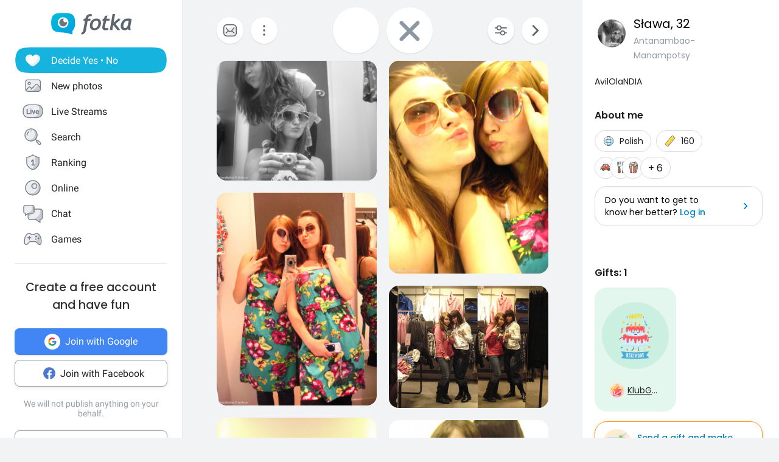

--- FILE ---
content_type: application/javascript
request_url: https://en.fotka.com/js/react/4934.f4d944c1afe6d9ad9cc4e.js
body_size: 77863
content:
!function(){try{var _="undefined"!=typeof window?window:"undefined"!=typeof global?global:"undefined"!=typeof self?self:{},t=(new Error).stack;t&&(_._sentryDebugIds=_._sentryDebugIds||{},_._sentryDebugIds[t]="c6ab695f-ab4e-42d3-9245-af20cd72a285",_._sentryDebugIdIdentifier="sentry-dbid-c6ab695f-ab4e-42d3-9245-af20cd72a285")}catch(_){}}();var _global="undefined"!=typeof window?window:"undefined"!=typeof global?global:"undefined"!=typeof self?self:{};_global.SENTRY_RELEASE={id:"6fac09a5a8d6d1776065c7dde9760167807a1362"},(self.webpackChunkroot=self.webpackChunkroot||[]).push([[4934],{6275:(_,t,e)=>{e.d(t,{A:()=>n});var l,s,r,i,g=e(96540);function a(){return a=Object.assign?Object.assign.bind():function(_){for(var t=1;t<arguments.length;t++){var e=arguments[t];for(var l in e)Object.prototype.hasOwnProperty.call(e,l)&&(_[l]=e[l])}return _},a.apply(this,arguments)}const n=function(_){return g.createElement("svg",a({id:"camsActive_svg__objects",xmlns:"http://www.w3.org/2000/svg",viewBox:"0 0 80 80"},_),l||(l=g.createElement("defs",null,g.createElement("style",null,".camsActive_svg__cls-3{fill:#fff}"))),g.createElement("path",{style:{fill:"none"},d:"M0 0h80v80H0z"}),g.createElement("path",{d:"M51.63 16.5H28.37C6.66 16.5 4.59 31.66 4.72 40s1.65 23.5 23.65 23.5h23.26c21.71 0 23.53-15.16 23.65-23.5s-1.94-23.5-23.65-23.5ZM29.54 50.05h-12.3V31h4v15.81h8.29Zm5.43 0H31.1V35.86H35Zm-.37-16.34a2.22 2.22 0 0 1-1.57.56 2.19 2.19 0 0 1-1.56-.56 1.91 1.91 0 0 1-.59-1.44 1.88 1.88 0 0 1 .58-1.43 2.13 2.13 0 0 1 1.54-.56 2.18 2.18 0 0 1 1.58.56 1.88 1.88 0 0 1 .58 1.43 1.91 1.91 0 0 1-.56 1.44Zm14.76 2.22-4.77 14.12h-3.66l-4.79-14.19h4l2.57 9.32 2.58-9.36h4Zm6.85 11.14a4.19 4.19 0 0 0 4.31-1.45l1.91 2.15a5.76 5.76 0 0 1-2.31 1.89 7.94 7.94 0 0 1-3.24.67 7.23 7.23 0 0 1-5.07-1.91 7 7 0 0 1-2-5.33.25.25 0 0 0 0-.13 7.23 7.23 0 0 1 2.74-6.07.31.31 0 0 1 .09-.07 6.92 6.92 0 0 1 1.44-.8 6.43 6.43 0 0 1 7 1.44c1.75 1.92 1.69 4.59 1.66 6v.72h-9a3.24 3.24 0 0 0 2.47 2.89Z",style:{opacity:.8,fill:"#fff"}}),s||(s=g.createElement("path",{className:"camsActive_svg__cls-3",d:"M58.3 39.41a3.18 3.18 0 0 0-2.68-.41 2.88 2.88 0 0 0-1.79 2.62H59v-.06a3 3 0 0 0-.7-2.15Z"})),r||(r=g.createElement("path",{className:"camsActive_svg__cls-3",d:"M59.79 17.38a35.22 35.22 0 0 0-8.16-.88H28.37C6.66 16.5 4.59 31.66 4.72 40 5 55.31 11.8 63.5 28.37 63.5h3.69c15.76 0 23.4-6.18 27.1-13.51a8.28 8.28 0 0 1-2.26.32 7.23 7.23 0 0 1-5.07-1.91 7 7 0 0 1-2-5.33.25.25 0 0 0 0-.13c0-3.36 1.56-5.89 4.27-6.94a6.43 6.43 0 0 1 7 1.44 5.94 5.94 0 0 1 1.12 1.89 54.2 54.2 0 0 0 .4-6.18c.06-4.43-.37-10.34-2.83-15.77ZM29.54 50.05h-12.3V31h4v15.81h8.29Zm5.43 0H31.1V35.86H35Zm-.37-16.34a2.22 2.22 0 0 1-1.57.56 2.19 2.19 0 0 1-1.56-.56 1.91 1.91 0 0 1-.59-1.44 1.88 1.88 0 0 1 .58-1.43 2.13 2.13 0 0 1 1.54-.56 2.18 2.18 0 0 1 1.58.56 1.88 1.88 0 0 1 .58 1.43 1.91 1.91 0 0 1-.56 1.44Zm14.76 2.22-4.77 14.12h-3.66l-4.79-14.19h4l2.57 9.32 2.58-9.36h4Z"})),i||(i=g.createElement("path",{className:"camsActive_svg__cls-3",d:"M56.21 47.07a4.19 4.19 0 0 0 4.31-1.45l.26.3c.18-.54.33-1.09.47-1.64H53.8a3.24 3.24 0 0 0 2.41 2.79Z"})))}},64538:(_,t,e)=>{e.r(t),e.d(t,{default:()=>og}),e(2008),e(25276),e(62062),e(26910),e(62010),e(26099),e(98992),e(54520),e(81454);var l,s,r,i,g=e(96540),a=e(5556),n=e.n(a),c=e(46942),u=e.n(c),f=e(37377),v=e(32389),o=e(94644);function b(){return b=Object.assign?Object.assign.bind():function(_){for(var t=1;t<arguments.length;t++){var e=arguments[t];for(var l in e)Object.prototype.hasOwnProperty.call(e,l)&&(_[l]=e[l])}return _},b.apply(this,arguments)}const p=function(_){return g.createElement("svg",b({xmlns:"http://www.w3.org/2000/svg",viewBox:"0 0 80 80",xmlSpace:"preserve"},_),l||(l=g.createElement("path",{fill:"#c8ccd1",fillRule:"evenodd",d:"M40.02 26.99c-9.19-15.86-30.88-3.76-25.75 11.48 2.78 8.93 15.37 18.48 21.96 22.98a6.729 6.729 0 0 0 7.55.01c9.54-6.47 22.71-16.8 22.71-27.49 0-13.61-18.2-21.12-26.47-6.98z",clipRule:"evenodd"})),s||(s=g.createElement("path",{fill:"#ebedf0",fillRule:"evenodd",d:"M40.02 26.99c-9.19-15.86-30.88-3.76-25.75 11.48 2.33 7.51 11.59 15.43 18.4 20.45C35.09 58 56.76 43.8 56.76 30.74c0-3.89-1.45-7.89-3.7-11.3-4.73-.35-9.7 1.83-13.04 7.55z",clipRule:"evenodd"})),r||(r=g.createElement("path",{fill:"#767b84",d:"M40.03 64.12c-1.61 0-3.22-.48-4.63-1.43-7.19-4.91-19.68-14.53-22.55-23.78-2.96-8.79 2.19-16.45 8.82-19.45 5.69-2.58 13.31-1.95 18.37 4.81 4.64-6.2 11.19-7.16 16.05-5.84 7 1.89 11.91 8.28 11.91 15.54 0 8.67-7.64 18.07-23.36 28.73a8.305 8.305 0 0 1-4.61 1.42zM28.12 21.05c-1.88 0-3.68.44-5.22 1.14-5.4 2.44-9.61 8.65-7.2 15.79 2.71 8.72 15.86 18.44 21.39 22.22a5.218 5.218 0 0 0 5.87.01C57.58 50.3 65 41.47 65 33.97c0-5.9-3.99-11.11-9.71-12.65-5.53-1.5-10.75.9-13.98 6.42l-1.3 2.23-1.29-2.23c-2.86-4.95-6.87-6.69-10.6-6.69z"})),i||(i=g.createElement("path",{fill:"none",d:"M0 0h80v80H0z",clipRule:"evenodd"})))};var m;function d(){return d=Object.assign?Object.assign.bind():function(_){for(var t=1;t<arguments.length;t++){var e=arguments[t];for(var l in e)Object.prototype.hasOwnProperty.call(e,l)&&(_[l]=e[l])}return _},d.apply(this,arguments)}const h=function(_){return g.createElement("svg",d({id:"heartActive_svg__objects",xmlns:"http://www.w3.org/2000/svg",x:0,y:0,viewBox:"0 0 80 80",style:{enableBackground:"new 0 0 80 80"},xmlSpace:"preserve"},_),m||(m=g.createElement("style",null,".heartActive_svg__st1,.heartActive_svg__st2{fill-rule:evenodd;clip-rule:evenodd;fill:#ebedf0}.heartActive_svg__st2{fill:#c8ccd1}.heartActive_svg__st3{fill:#767b84}.heartActive_svg__st4{fill:#fff}.heartActive_svg__st5{fill:#c8cbd0}.heartActive_svg__st6{fill-rule:evenodd;clip-rule:evenodd}.heartActive_svg__st6,.heartActive_svg__st7{fill:#ff9d00}.heartActive_svg__st8{fill:#ffd400}.heartActive_svg__st9{fill:#ff0}.heartActive_svg__st12{fill:#ddf0f8}.heartActive_svg__st13,.heartActive_svg__st14{fill-rule:evenodd;clip-rule:evenodd;stroke-linecap:round;stroke-linejoin:round}.heartActive_svg__st13{fill:#ff9d00;stroke:#ff9d00;stroke-width:3}.heartActive_svg__st14{fill:#fff;stroke:#fff}.heartActive_svg__st15,.heartActive_svg__st16{fill:#48afd8;stroke:#48afd8;stroke-miterlimit:10}.heartActive_svg__st16{fill:#fff;stroke-width:1.5;stroke-linejoin:round}.heartActive_svg__st17{fill:#48afd8}.heartActive_svg__st18{fill:none}.heartActive_svg__st19,.heartActive_svg__st20{fill-rule:evenodd;clip-rule:evenodd;fill:#48afd8}.heartActive_svg__st20{fill:#47a8d2}.heartActive_svg__st21{fill:none;stroke:#767b84;stroke-width:3;stroke-linecap:round}.heartActive_svg__st22{fill-rule:evenodd;clip-rule:evenodd;fill:#b3b6bb}.heartActive_svg__st23{fill:none;stroke:#c8cbd0;stroke-width:3;stroke-linecap:round}.heartActive_svg__st24{fill:#ffd400;stroke:#ffd400;stroke-miterlimit:10}.heartActive_svg__st25{fill:url(#heartActive_svg__SVGID_1_)}.heartActive_svg__st26{fill:none;stroke:#48aed8;stroke-width:4}.heartActive_svg__st27,.heartActive_svg__st28{stroke-linecap:round}.heartActive_svg__st27{fill:none;stroke:#48afd8;stroke-width:4}.heartActive_svg__st28{stroke-linejoin:round}.heartActive_svg__st28,.heartActive_svg__st29,.heartActive_svg__st30{fill:none;stroke:#48afd8;stroke-width:4}.heartActive_svg__st30{fill:#fff;stroke-width:3;stroke-linecap:round;stroke-linejoin:round}.heartActive_svg__st31{fill:#ff9d00;stroke:#ff9d00;stroke-miterlimit:10}.heartActive_svg__st31,.heartActive_svg__st32,.heartActive_svg__st33{stroke-linecap:round;stroke-linejoin:round}.heartActive_svg__st32{fill:none;stroke:#47a8d2;stroke-width:4}.heartActive_svg__st33{fill:#48afd8;stroke:#48afd8}.heartActive_svg__st34{fill:url(#heartActive_svg__SVGID_2_)}.heartActive_svg__st35,.heartActive_svg__st36{fill-rule:evenodd;clip-rule:evenodd;fill:#f2f9fc}.heartActive_svg__st36{fill:#bcddeb}.heartActive_svg__st37{fill:#3a9ecb}.heartActive_svg__st38{fill:#bcddeb}")),g.createElement("path",{style:{fillRule:"evenodd",clipRule:"evenodd",fill:"none"},d:"M0 0h80v80H0z"}),g.createElement("path",{d:"M40.02 26.99c-9.19-15.86-30.88-3.76-25.75 11.48 2.78 8.93 15.37 18.48 21.96 22.98a6.729 6.729 0 0 0 7.55.01c9.54-6.47 22.71-16.8 22.71-27.49 0-13.61-18.2-21.12-26.47-6.98z",style:{fillRule:"evenodd",clipRule:"evenodd",fill:"#ddf0f8"}}),g.createElement("path",{d:"M40.02 26.99c-9.19-15.86-30.88-3.76-25.75 11.48 2.33 7.51 11.59 15.43 18.4 20.45C35.09 58 56.76 43.8 56.76 30.74c0-3.89-1.45-7.89-3.7-11.3-4.73-.35-9.7 1.83-13.04 7.55z",style:{fillRule:"evenodd",clipRule:"evenodd",fill:"#fff"}}))};var C,k,w,y;function S(){return S=Object.assign?Object.assign.bind():function(_){for(var t=1;t<arguments.length;t++){var e=arguments[t];for(var l in e)Object.prototype.hasOwnProperty.call(e,l)&&(_[l]=e[l])}return _},S.apply(this,arguments)}const x=function(_){return g.createElement("svg",S({xmlns:"http://www.w3.org/2000/svg",viewBox:"0 0 80 80",xmlSpace:"preserve"},_),C||(C=g.createElement("path",{fill:"#bcddeb",fillRule:"evenodd",d:"M40.02 26.99c-9.19-15.86-30.88-3.76-25.75 11.48 2.78 8.93 15.37 18.48 21.96 22.98a6.729 6.729 0 0 0 7.55.01c9.54-6.47 22.71-16.8 22.71-27.49 0-13.61-18.2-21.12-26.47-6.98z",clipRule:"evenodd"})),k||(k=g.createElement("path",{fill:"#f2f9fc",fillRule:"evenodd",d:"M40.02 26.99c-9.19-15.86-30.88-3.76-25.75 11.48 2.33 7.51 11.59 15.43 18.4 20.45C35.09 58 56.76 43.8 56.76 30.74c0-3.89-1.45-7.89-3.7-11.3-4.73-.35-9.7 1.83-13.04 7.55z",clipRule:"evenodd"})),w||(w=g.createElement("path",{fill:"#3a9ecb",d:"M40.03 64.12c-1.61 0-3.22-.48-4.63-1.43-7.19-4.91-19.68-14.53-22.55-23.78-2.96-8.79 2.19-16.45 8.82-19.45 5.69-2.58 13.31-1.95 18.37 4.81 4.64-6.2 11.19-7.16 16.05-5.84 7 1.89 11.91 8.28 11.91 15.54 0 8.67-7.64 18.07-23.36 28.73a8.305 8.305 0 0 1-4.61 1.42zM28.12 21.05c-1.88 0-3.68.44-5.22 1.14-5.4 2.44-9.61 8.65-7.2 15.79 2.71 8.72 15.86 18.44 21.39 22.22a5.218 5.218 0 0 0 5.87.01C57.58 50.3 65 41.47 65 33.97c0-5.9-3.99-11.11-9.71-12.65-5.53-1.5-10.75.91-13.98 6.42l-1.3 2.23-1.29-2.23c-2.86-4.95-6.87-6.69-10.6-6.69z"})),y||(y=g.createElement("path",{fill:"none",d:"M0 0h80v80H0z",clipRule:"evenodd"})))};var E,A,P,I,j,D,M,V,G;function z(){return z=Object.assign?Object.assign.bind():function(_){for(var t=1;t<arguments.length;t++){var e=arguments[t];for(var l in e)Object.prototype.hasOwnProperty.call(e,l)&&(_[l]=e[l])}return _},z.apply(this,arguments)}var N,O,R;function H(){return H=Object.assign?Object.assign.bind():function(_){for(var t=1;t<arguments.length;t++){var e=arguments[t];for(var l in e)Object.prototype.hasOwnProperty.call(e,l)&&(_[l]=e[l])}return _},H.apply(this,arguments)}const T=function(_){return g.createElement("svg",H({id:"photosActive_svg__objects",xmlns:"http://www.w3.org/2000/svg",x:0,y:0,viewBox:"0 0 80 80",style:{enableBackground:"new 0 0 80 80"},xmlSpace:"preserve"},_),N||(N=g.createElement("style",null,".photosActive_svg__st4{fill:#fff}")),g.createElement("path",{style:{fillRule:"evenodd",clipRule:"evenodd",fill:"none"},d:"M0 0h80v80H0z"}),O||(O=g.createElement("path",{className:"photosActive_svg__st4",d:"M55.69 37.95c-.88-.88-2.3-.88-3.18 0l-8.53 8.53L36.46 54l-1.01 1.01c-.39.39-.9.59-1.41.59-.65 0-1.3-.32-1.7-.95-.51-.8-.31-1.87.36-2.54l.94-.94-3.52-3.52c-.88-.88-2.31-.88-3.18 0L16.01 58.56c1.37 1.51 3.31 2.45 5.47 2.44H60.5c4.11.02 7.46-3.4 7.49-7.64v-3.11l-12.3-12.3z"})),R||(R=g.createElement("path",{className:"photosActive_svg__st4",d:"M60.51 19H21.49c-4.11-.02-7.46 3.4-7.49 7.64v26.72c0 .48.05.96.14 1.42l9.95-9.95a6.253 6.253 0 0 1 8.84 0l3.52 3.52 4.69-4.69 8.53-8.53a6.253 6.253 0 0 1 8.84 0L68 44.6V26.64c-.02-4.24-3.37-7.66-7.49-7.64zM26.68 36.32c-2.67 0-4.85-2.18-4.85-4.85s2.18-4.85 4.85-4.85 4.85 2.18 4.85 4.85-2.18 4.85-4.85 4.85z"})),g.createElement("path",{d:"M58.76 41.02c-1.66.5-3.75 1.81-6.24 4.51C48.18 50.21 42.06 58.54 36.74 61h23.77c4.11.02 7.46-3.4 7.49-7.64v-3.11l-9.24-9.23z",style:{fill:"#ddf0f8"}}))};var F,B,L,U,Y,J,Z,X,Q;function q(){return q=Object.assign?Object.assign.bind():function(_){for(var t=1;t<arguments.length;t++){var e=arguments[t];for(var l in e)Object.prototype.hasOwnProperty.call(e,l)&&(_[l]=e[l])}return _},q.apply(this,arguments)}var K,W,$,__,t_,e_,l_,s_,r_,i_;function g_(){return g_=Object.assign?Object.assign.bind():function(_){for(var t=1;t<arguments.length;t++){var e=arguments[t];for(var l in e)Object.prototype.hasOwnProperty.call(e,l)&&(_[l]=e[l])}return _},g_.apply(this,arguments)}var a_;function n_(){return n_=Object.assign?Object.assign.bind():function(_){for(var t=1;t<arguments.length;t++){var e=arguments[t];for(var l in e)Object.prototype.hasOwnProperty.call(e,l)&&(_[l]=e[l])}return _},n_.apply(this,arguments)}var c_,u_,f_,v_,o_,b_,p_,m_,d_,h_;function C_(){return C_=Object.assign?Object.assign.bind():function(_){for(var t=1;t<arguments.length;t++){var e=arguments[t];for(var l in e)Object.prototype.hasOwnProperty.call(e,l)&&(_[l]=e[l])}return _},C_.apply(this,arguments)}var k_,w_,y_,S_,x_,E_,A_;function P_(){return P_=Object.assign?Object.assign.bind():function(_){for(var t=1;t<arguments.length;t++){var e=arguments[t];for(var l in e)Object.prototype.hasOwnProperty.call(e,l)&&(_[l]=e[l])}return _},P_.apply(this,arguments)}var I_;function j_(){return j_=Object.assign?Object.assign.bind():function(_){for(var t=1;t<arguments.length;t++){var e=arguments[t];for(var l in e)Object.prototype.hasOwnProperty.call(e,l)&&(_[l]=e[l])}return _},j_.apply(this,arguments)}var D_,M_,V_,G_,z_,N_,O_;function R_(){return R_=Object.assign?Object.assign.bind():function(_){for(var t=1;t<arguments.length;t++){var e=arguments[t];for(var l in e)Object.prototype.hasOwnProperty.call(e,l)&&(_[l]=e[l])}return _},R_.apply(this,arguments)}var H_,T_,F_,B_,L_,U_,Y_;function J_(){return J_=Object.assign?Object.assign.bind():function(_){for(var t=1;t<arguments.length;t++){var e=arguments[t];for(var l in e)Object.prototype.hasOwnProperty.call(e,l)&&(_[l]=e[l])}return _},J_.apply(this,arguments)}var Z_,X_,Q_,q_;function K_(){return K_=Object.assign?Object.assign.bind():function(_){for(var t=1;t<arguments.length;t++){var e=arguments[t];for(var l in e)Object.prototype.hasOwnProperty.call(e,l)&&(_[l]=e[l])}return _},K_.apply(this,arguments)}var W_,$_,_t,tt,et,lt,st;function rt(){return rt=Object.assign?Object.assign.bind():function(_){for(var t=1;t<arguments.length;t++){var e=arguments[t];for(var l in e)Object.prototype.hasOwnProperty.call(e,l)&&(_[l]=e[l])}return _},rt.apply(this,arguments)}var it,gt,at,nt,ct,ut,ft,vt;function ot(){return ot=Object.assign?Object.assign.bind():function(_){for(var t=1;t<arguments.length;t++){var e=arguments[t];for(var l in e)Object.prototype.hasOwnProperty.call(e,l)&&(_[l]=e[l])}return _},ot.apply(this,arguments)}var bt,pt,mt,dt,ht,Ct;function kt(){return kt=Object.assign?Object.assign.bind():function(_){for(var t=1;t<arguments.length;t++){var e=arguments[t];for(var l in e)Object.prototype.hasOwnProperty.call(e,l)&&(_[l]=e[l])}return _},kt.apply(this,arguments)}var wt,yt,St,xt,Et,At,Pt,It;function jt(){return jt=Object.assign?Object.assign.bind():function(_){for(var t=1;t<arguments.length;t++){var e=arguments[t];for(var l in e)Object.prototype.hasOwnProperty.call(e,l)&&(_[l]=e[l])}return _},jt.apply(this,arguments)}var Dt,Mt,Vt,Gt,zt,Nt,Ot,Rt;function Ht(){return Ht=Object.assign?Object.assign.bind():function(_){for(var t=1;t<arguments.length;t++){var e=arguments[t];for(var l in e)Object.prototype.hasOwnProperty.call(e,l)&&(_[l]=e[l])}return _},Ht.apply(this,arguments)}var Tt;function Ft(){return Ft=Object.assign?Object.assign.bind():function(_){for(var t=1;t<arguments.length;t++){var e=arguments[t];for(var l in e)Object.prototype.hasOwnProperty.call(e,l)&&(_[l]=e[l])}return _},Ft.apply(this,arguments)}const Bt=function(_){return g.createElement("svg",Ft({id:"inboxActive_svg__objects",xmlns:"http://www.w3.org/2000/svg",x:0,y:0,viewBox:"0 0 80 80",style:{enableBackground:"new 0 0 80 80"},xmlSpace:"preserve"},_),Tt||(Tt=g.createElement("style",null,".inboxActive_svg__st1,.inboxActive_svg__st2{fill-rule:evenodd;clip-rule:evenodd;fill:#ebedf0}.inboxActive_svg__st2{fill:#c8ccd1}.inboxActive_svg__st3{fill:#767b84}.inboxActive_svg__st5{fill:#c8cbd0}.inboxActive_svg__st6{fill-rule:evenodd;clip-rule:evenodd}.inboxActive_svg__st6,.inboxActive_svg__st7{fill:#ff9d00}.inboxActive_svg__st8{fill:#ffd400}.inboxActive_svg__st9{fill:#ff0}.inboxActive_svg__st10{fill:#fff}.inboxActive_svg__st10,.inboxActive_svg__st11,.inboxActive_svg__st13,.inboxActive_svg__st14{fill-rule:evenodd;clip-rule:evenodd}.inboxActive_svg__st11{fill:#ddf0f8}.inboxActive_svg__st13,.inboxActive_svg__st14{stroke-linecap:round;stroke-linejoin:round}.inboxActive_svg__st13{fill:#ff9d00;stroke:#ff9d00;stroke-width:3}.inboxActive_svg__st14{fill:#fff;stroke:#fff}.inboxActive_svg__st15,.inboxActive_svg__st16{fill:#48afd8;stroke:#48afd8;stroke-miterlimit:10}.inboxActive_svg__st16{fill:#fff;stroke-width:1.5;stroke-linejoin:round}.inboxActive_svg__st17{fill:#48afd8}.inboxActive_svg__st18{fill:none}.inboxActive_svg__st19,.inboxActive_svg__st20{fill-rule:evenodd;clip-rule:evenodd;fill:#48afd8}.inboxActive_svg__st20{fill:#47a8d2}.inboxActive_svg__st21{fill:none;stroke:#767b84;stroke-width:3;stroke-linecap:round}.inboxActive_svg__st22{fill-rule:evenodd;clip-rule:evenodd;fill:#b3b6bb}.inboxActive_svg__st23{fill:none;stroke:#c8cbd0;stroke-width:3;stroke-linecap:round}.inboxActive_svg__st24{fill:#ffd400;stroke:#ffd400;stroke-miterlimit:10}.inboxActive_svg__st25{fill:url(#inboxActive_svg__SVGID_1_)}.inboxActive_svg__st26{fill:none;stroke:#48aed8;stroke-width:4}.inboxActive_svg__st27,.inboxActive_svg__st28{stroke-linecap:round}.inboxActive_svg__st27{fill:none;stroke:#48afd8;stroke-width:4}.inboxActive_svg__st28{stroke-linejoin:round}.inboxActive_svg__st28,.inboxActive_svg__st29,.inboxActive_svg__st30{fill:none;stroke:#48afd8;stroke-width:4}.inboxActive_svg__st30{fill:#fff;stroke-width:3;stroke-linecap:round;stroke-linejoin:round}.inboxActive_svg__st31{fill:#ff9d00;stroke:#ff9d00;stroke-miterlimit:10}.inboxActive_svg__st31,.inboxActive_svg__st32,.inboxActive_svg__st33{stroke-linecap:round;stroke-linejoin:round}.inboxActive_svg__st32{fill:none;stroke:#47a8d2;stroke-width:4}.inboxActive_svg__st33{fill:#48afd8;stroke:#48afd8}.inboxActive_svg__st34{fill:url(#inboxActive_svg__SVGID_2_)}.inboxActive_svg__st35,.inboxActive_svg__st36{fill-rule:evenodd;clip-rule:evenodd;fill:#f2f9fc}.inboxActive_svg__st36{fill:#bcddeb}.inboxActive_svg__st37{fill:#3a9ecb}.inboxActive_svg__st38{fill:#bcddeb}")),g.createElement("path",{style:{fillRule:"evenodd",clipRule:"evenodd",fill:"none"},d:"M0 0h80v80H0z"}),g.createElement("path",{d:"M59.51 20H20.49c-4.11-.02-7.46 3.4-7.49 7.64v26.72c.02 4.24 3.37 7.66 7.49 7.64h39.02c4.11.02 7.46-3.4 7.49-7.64V27.64c-.02-4.24-3.37-7.66-7.49-7.64zm.54 31.61c.82.74.88 2.01.14 2.83-.39.44-.94.66-1.48.66-.48 0-.96-.17-1.34-.52l-9.79-8.87a14.111 14.111 0 0 1-7.34 2.05c-2.58 0-5.02-.69-7.16-1.94l-9.99 8.81c-.38.33-.85.5-1.32.5-.55 0-1.11-.23-1.5-.68-.73-.83-.65-2.09.18-2.82l9.45-8.33c-.36-.39-.71-.8-1.04-1.23l-8.84-11.8c-.66-.88-.48-2.14.4-2.8.88-.66 2.14-.48 2.8.4l8.84 11.8c1.95 2.6 4.93 4.09 8.18 4.09s6.23-1.49 8.18-4.09l8.84-11.8c.66-.88 1.92-1.06 2.8-.4.88.66 1.06 1.92.4 2.8l-8.84 11.8c-.29.38-.6.74-.92 1.09l9.35 8.45z",style:{fill:"#fff"}}),g.createElement("path",{d:"m57.6 49.39 2.45 2.22c.82.74.88 2.01.14 2.83-.39.44-.94.66-1.48.66-.48 0-.96-.17-1.34-.52L54.52 52c-6.42 4.79-15.58 8.22-28.86 10h33.85c4.11.02 7.46-3.4 7.49-7.64V33.62c-1.91 6.06-4.78 11.38-9.4 15.77z",style:{fill:"#ddf0f8"}}))};var Lt,Ut,Yt,Jt,Zt,Xt,Qt,qt;function Kt(){return Kt=Object.assign?Object.assign.bind():function(_){for(var t=1;t<arguments.length;t++){var e=arguments[t];for(var l in e)Object.prototype.hasOwnProperty.call(e,l)&&(_[l]=e[l])}return _},Kt.apply(this,arguments)}var Wt,$t,_e,te,ee,le,se,re;function ie(){return ie=Object.assign?Object.assign.bind():function(_){for(var t=1;t<arguments.length;t++){var e=arguments[t];for(var l in e)Object.prototype.hasOwnProperty.call(e,l)&&(_[l]=e[l])}return _},ie.apply(this,arguments)}var ge,ae,ne;function ce(){return ce=Object.assign?Object.assign.bind():function(_){for(var t=1;t<arguments.length;t++){var e=arguments[t];for(var l in e)Object.prototype.hasOwnProperty.call(e,l)&&(_[l]=e[l])}return _},ce.apply(this,arguments)}var ue,fe,ve,oe,be,pe,me,de;function he(){return he=Object.assign?Object.assign.bind():function(_){for(var t=1;t<arguments.length;t++){var e=arguments[t];for(var l in e)Object.prototype.hasOwnProperty.call(e,l)&&(_[l]=e[l])}return _},he.apply(this,arguments)}var Ce,ke,we,ye,Se,xe,Ee,Ae,Pe;function Ie(){return Ie=Object.assign?Object.assign.bind():function(_){for(var t=1;t<arguments.length;t++){var e=arguments[t];for(var l in e)Object.prototype.hasOwnProperty.call(e,l)&&(_[l]=e[l])}return _},Ie.apply(this,arguments)}var je,De,Me,Ve;function Ge(){return Ge=Object.assign?Object.assign.bind():function(_){for(var t=1;t<arguments.length;t++){var e=arguments[t];for(var l in e)Object.prototype.hasOwnProperty.call(e,l)&&(_[l]=e[l])}return _},Ge.apply(this,arguments)}var ze,Ne,Oe,Re,He,Te,Fe,Be,Le;function Ue(){return Ue=Object.assign?Object.assign.bind():function(_){for(var t=1;t<arguments.length;t++){var e=arguments[t];for(var l in e)Object.prototype.hasOwnProperty.call(e,l)&&(_[l]=e[l])}return _},Ue.apply(this,arguments)}var Ye,Je,Ze,Xe,Qe,qe,Ke,We,$e;function _l(){return _l=Object.assign?Object.assign.bind():function(_){for(var t=1;t<arguments.length;t++){var e=arguments[t];for(var l in e)Object.prototype.hasOwnProperty.call(e,l)&&(_[l]=e[l])}return _},_l.apply(this,arguments)}var tl;function el(){return el=Object.assign?Object.assign.bind():function(_){for(var t=1;t<arguments.length;t++){var e=arguments[t];for(var l in e)Object.prototype.hasOwnProperty.call(e,l)&&(_[l]=e[l])}return _},el.apply(this,arguments)}var ll,sl,rl,il,gl,al,nl,cl,ul;function fl(){return fl=Object.assign?Object.assign.bind():function(_){for(var t=1;t<arguments.length;t++){var e=arguments[t];for(var l in e)Object.prototype.hasOwnProperty.call(e,l)&&(_[l]=e[l])}return _},fl.apply(this,arguments)}var vl,ol,bl,pl,ml,dl,hl,Cl,kl;function wl(){return wl=Object.assign?Object.assign.bind():function(_){for(var t=1;t<arguments.length;t++){var e=arguments[t];for(var l in e)Object.prototype.hasOwnProperty.call(e,l)&&(_[l]=e[l])}return _},wl.apply(this,arguments)}var yl,Sl,xl,El;function Al(){return Al=Object.assign?Object.assign.bind():function(_){for(var t=1;t<arguments.length;t++){var e=arguments[t];for(var l in e)Object.prototype.hasOwnProperty.call(e,l)&&(_[l]=e[l])}return _},Al.apply(this,arguments)}var Pl,Il,jl,Dl,Ml,Vl,Gl,zl,Nl;function Ol(){return Ol=Object.assign?Object.assign.bind():function(_){for(var t=1;t<arguments.length;t++){var e=arguments[t];for(var l in e)Object.prototype.hasOwnProperty.call(e,l)&&(_[l]=e[l])}return _},Ol.apply(this,arguments)}var Rl,Hl,Tl;function Fl(){return Fl=Object.assign?Object.assign.bind():function(_){for(var t=1;t<arguments.length;t++){var e=arguments[t];for(var l in e)Object.prototype.hasOwnProperty.call(e,l)&&(_[l]=e[l])}return _},Fl.apply(this,arguments)}var Bl,Ll,Ul,Yl=e(6275);function Jl(){return Jl=Object.assign?Object.assign.bind():function(_){for(var t=1;t<arguments.length;t++){var e=arguments[t];for(var l in e)Object.prototype.hasOwnProperty.call(e,l)&&(_[l]=e[l])}return _},Jl.apply(this,arguments)}var Zl,Xl,Ql,ql,Kl,Wl,$l,_s;function ts(){return ts=Object.assign?Object.assign.bind():function(_){for(var t=1;t<arguments.length;t++){var e=arguments[t];for(var l in e)Object.prototype.hasOwnProperty.call(e,l)&&(_[l]=e[l])}return _},ts.apply(this,arguments)}var es,ls,ss,rs;function is(){return is=Object.assign?Object.assign.bind():function(_){for(var t=1;t<arguments.length;t++){var e=arguments[t];for(var l in e)Object.prototype.hasOwnProperty.call(e,l)&&(_[l]=e[l])}return _},is.apply(this,arguments)}var gs,as,ns,cs,us,fs,vs,os;function bs(){return bs=Object.assign?Object.assign.bind():function(_){for(var t=1;t<arguments.length;t++){var e=arguments[t];for(var l in e)Object.prototype.hasOwnProperty.call(e,l)&&(_[l]=e[l])}return _},bs.apply(this,arguments)}var ps,ms,ds,hs,Cs,ks,ws,ys,Ss,xs,Es,As,Ps,Is;function js(){return js=Object.assign?Object.assign.bind():function(_){for(var t=1;t<arguments.length;t++){var e=arguments[t];for(var l in e)Object.prototype.hasOwnProperty.call(e,l)&&(_[l]=e[l])}return _},js.apply(this,arguments)}var Ds,Ms,Vs,Gs,zs,Ns;function Os(){return Os=Object.assign?Object.assign.bind():function(_){for(var t=1;t<arguments.length;t++){var e=arguments[t];for(var l in e)Object.prototype.hasOwnProperty.call(e,l)&&(_[l]=e[l])}return _},Os.apply(this,arguments)}var Rs,Hs,Ts,Fs,Bs,Ls,Us,Ys,Js,Zs,Xs,Qs,qs,Ks;function Ws(){return Ws=Object.assign?Object.assign.bind():function(_){for(var t=1;t<arguments.length;t++){var e=arguments[t];for(var l in e)Object.prototype.hasOwnProperty.call(e,l)&&(_[l]=e[l])}return _},Ws.apply(this,arguments)}var $s,_r;function tr(){return tr=Object.assign?Object.assign.bind():function(_){for(var t=1;t<arguments.length;t++){var e=arguments[t];for(var l in e)Object.prototype.hasOwnProperty.call(e,l)&&(_[l]=e[l])}return _},tr.apply(this,arguments)}const er=function(_){return g.createElement("svg",tr({xmlns:"http://www.w3.org/2000/svg",viewBox:"0 0 80 80",xmlSpace:"preserve"},_),$s||($s=g.createElement("style",null,".starClub_svg__st0{opacity:0;fill:#5c646c}.starClub_svg__st1,.starClub_svg__st3,.starClub_svg__st4{opacity:.12}.starClub_svg__st3,.starClub_svg__st4{fill:#5c646c;enable-background:new}.starClub_svg__st4{fill-rule:evenodd;clip-rule:evenodd}.starClub_svg__st5{fill:#5c646b}.starClub_svg__st6{fill:#8660ec}.starClub_svg__st6,.starClub_svg__st7,.starClub_svg__st8{fill-rule:evenodd;clip-rule:evenodd}.starClub_svg__st7{fill:#6f4de1}.starClub_svg__st8{fill:#4bb9e2}.starClub_svg__st9{opacity:.2}.starClub_svg__st10{fill:none}.starClub_svg__st11{fill:#91e3ff}.starClub_svg__st12{fill:#4bb9e2}.starClub_svg__st13{opacity:.8}.starClub_svg__st13,.starClub_svg__st14{fill:#e8e9eb}.starClub_svg__st16{fill:#232528}.starClub_svg__st17{fill:none;stroke:#5b5b5b;stroke-width:1.2;stroke-linecap:round;stroke-linejoin:round;stroke-miterlimit:10}.starClub_svg__st18{fill:url(#starClub_svg__SVGID_1_)}.starClub_svg__st20{fill:#e4e7ea}.starClub_svg__st21{fill-rule:evenodd;clip-rule:evenodd;fill:#30a4db}.starClub_svg__st22{fill:none;stroke:#5c646b;stroke-width:2}.starClub_svg__st23{opacity:.8}.starClub_svg__st24,.starClub_svg__st25{fill-rule:evenodd;clip-rule:evenodd;fill:#ebedf0}.starClub_svg__st25{fill:#c8ccd1}.starClub_svg__st26{fill:#767b84}.starClub_svg__st27{fill:#c8cbd0}.starClub_svg__st28{fill:#fff}.starClub_svg__st28,.starClub_svg__st29{fill-rule:evenodd;clip-rule:evenodd}.starClub_svg__st29,.starClub_svg__st30{opacity:.8;fill:#fff}.starClub_svg__st31,.starClub_svg__st32{fill-rule:evenodd;clip-rule:evenodd;fill:#48afd8}.starClub_svg__st32{fill:#47a8d2}.starClub_svg__st33{fill:none;stroke:#767b84;stroke-width:3;stroke-linecap:round}.starClub_svg__st34{fill-rule:evenodd;clip-rule:evenodd;fill:#b3b6bb}.starClub_svg__st35,.starClub_svg__st36{fill:none;stroke:#c8cbd0;stroke-width:3;stroke-linecap:round}.starClub_svg__st36{fill-rule:evenodd;clip-rule:evenodd;fill:#ff9d00;stroke:#ff9d00;stroke-linejoin:round}.starClub_svg__st37{stroke:#ffd400;stroke-miterlimit:10}.starClub_svg__st37,.starClub_svg__st38{fill:#ffd400}.starClub_svg__st39{fill:#ff0}.starClub_svg__st40{fill-rule:evenodd;clip-rule:evenodd;fill:#ddf0f8}.starClub_svg__st41{fill:url(#starClub_svg__SVGID_2_)}.starClub_svg__st42,.starClub_svg__st43,.starClub_svg__st44{fill:none;stroke:#48aed8;stroke-width:4}.starClub_svg__st43,.starClub_svg__st44{stroke:#48afd8;stroke-linecap:round}.starClub_svg__st44{stroke-linejoin:round}.starClub_svg__st45{fill:#48afd8}.starClub_svg__st46{fill:none;stroke:#48afd8;stroke-width:4}.starClub_svg__st47{fill:#ddf0f8}.starClub_svg__st48{fill:#fff;stroke:#48afd8;stroke-width:3}.starClub_svg__st48,.starClub_svg__st49,.starClub_svg__st50{stroke-linecap:round;stroke-linejoin:round}.starClub_svg__st49{fill-rule:evenodd;clip-rule:evenodd;fill:#fff;stroke:#fff}.starClub_svg__st50{stroke:#ff9d00;stroke-miterlimit:10}.starClub_svg__st50,.starClub_svg__st51{fill:#ff9d00}.starClub_svg__st52,.starClub_svg__st53{stroke-linecap:round;stroke-linejoin:round}.starClub_svg__st52{fill:none;stroke:#47a8d2;stroke-width:4}.starClub_svg__st53{fill:#48afd8;stroke:#48afd8}.starClub_svg__st54{fill:url(#starClub_svg__SVGID_3_)}.starClub_svg__st55{fill:url(#starClub_svg__SVGID_4_)}.starClub_svg__st56,.starClub_svg__st57{fill-rule:evenodd;clip-rule:evenodd;fill:#f2f9fc}.starClub_svg__st57{fill:#bcddeb}.starClub_svg__st58{fill:#3a9ecb}.starClub_svg__st59{fill:#6d6d6d}.starClub_svg__st60{fill:#bcddeb}.starClub_svg__st61{fill:#ff825b}.starClub_svg__st62{fill:#47a6d0}.starClub_svg__st63{fill:#48b5de}.starClub_svg__st64{fill:#16b3de}.starClub_svg__st65{fill:url(#starClub_svg__SVGID_5_)}.starClub_svg__st66{fill:#f2f9fc}.starClub_svg__st67{fill:#c8ccd1}.starClub_svg__st68{fill:#ebedf0}.starClub_svg__st69{fill:none;stroke:#767b84;stroke-width:4;stroke-linecap:round}.starClub_svg__st70{enable-background:new}.starClub_svg__st71,.starClub_svg__st72,.starClub_svg__st73{fill:none;stroke:#0085c2}.starClub_svg__st71{stroke-width:1.2}.starClub_svg__st72,.starClub_svg__st73{stroke-linecap:round}.starClub_svg__st73{stroke-width:1.2}.starClub_svg__st74{fill:#0085c2}.starClub_svg__st75,.starClub_svg__st76{fill:none;stroke:#5c646b;stroke-width:1.2}.starClub_svg__st77,.starClub_svg__st78{fill:none}.starClub_svg__st76,.starClub_svg__st77,.starClub_svg__st78{stroke-linecap:round}.starClub_svg__st77,.starClub_svg__st78{stroke:#fff;stroke-width:2}.starClub_svg__st77{stroke-linejoin:round}.starClub_svg__st78{stroke-miterlimit:10}.starClub_svg__st79{fill:#48abd8}.starClub_svg__st80,.starClub_svg__st81,.starClub_svg__st82{fill:none;stroke:#fff}.starClub_svg__st80{stroke-width:1.5;stroke-miterlimit:10}.starClub_svg__st81,.starClub_svg__st82{stroke-linecap:round}.starClub_svg__st81{stroke-width:1.5;stroke-miterlimit:10}.starClub_svg__st82{stroke-width:3}.starClub_svg__st83{fill:#8b97a2}.starClub_svg__st84{clip-path:url(#starClub_svg__SVGID_7_)}.starClub_svg__st85{fill:#2da2d9}.starClub_svg__st86{fill:#ff575f}.starClub_svg__st87{fill-rule:evenodd;clip-rule:evenodd;fill:#5c646b}.starClub_svg__st88{fill:none;stroke:#5c646b;stroke-width:1.5;stroke-linecap:round;stroke-linejoin:round}.starClub_svg__st89{fill:#595d67}.starClub_svg__st90{fill:none;stroke:#595d67;stroke-width:1.5}.starClub_svg__st91{fill-rule:evenodd;clip-rule:evenodd;fill:#595d67}.starClub_svg__st92{fill:#30a4db}.starClub_svg__st93,.starClub_svg__st94,.starClub_svg__st95{fill:none;stroke-width:1.5;stroke-linecap:round}.starClub_svg__st93{stroke:#fff;stroke-linejoin:round}.starClub_svg__st94,.starClub_svg__st95{stroke:#0085c2}.starClub_svg__st94{stroke-miterlimit:10}.starClub_svg__st95{stroke-linejoin:round}.starClub_svg__st96{stroke:#5c646b}.starClub_svg__st100,.starClub_svg__st101,.starClub_svg__st96,.starClub_svg__st97,.starClub_svg__st98,.starClub_svg__st99{fill:none;stroke-width:1.2;stroke-miterlimit:10}.starClub_svg__st97{stroke:#5c646b;stroke-linecap:round}.starClub_svg__st98,.starClub_svg__st99{stroke:#0085c2}.starClub_svg__st100,.starClub_svg__st101,.starClub_svg__st99{stroke-linecap:round}.starClub_svg__st100,.starClub_svg__st101{stroke:#5c646b;stroke-linejoin:round}.starClub_svg__st101{stroke:#0085c2}.starClub_svg__st102{fill:#5b5b5b}.starClub_svg__st103{fill:#969da3}.starClub_svg__st104{fill:#b8bdbf}.starClub_svg__st105{fill:#eff0f2}.starClub_svg__st106{fill:#e1e1e2}.starClub_svg__st107,.starClub_svg__st108{fill:#d7d8d9}.starClub_svg__st108{fill-rule:evenodd;clip-rule:evenodd}.starClub_svg__st109,.starClub_svg__st110{fill:none;stroke-linecap:round}.starClub_svg__st109{stroke:#b8bdbf;stroke-miterlimit:10}.starClub_svg__st110{stroke:#5c646b;stroke-width:2}.starClub_svg__st111{opacity:.85;fill:#fff}.starClub_svg__st112{fill:url(#starClub_svg__SVGID_8_)}.starClub_svg__st113{fill:url(#starClub_svg__SVGID_9_)}.starClub_svg__st114{opacity:.9;fill:gray;enable-background:new}.starClub_svg__st115{fill:url(#starClub_svg__SVGID_10_)}.starClub_svg__st116{fill:url(#starClub_svg__Ellipse_152_2_)}.starClub_svg__st117{stroke-linecap:round;stroke-linejoin:round}.starClub_svg__st117,.starClub_svg__st118{fill:none;stroke:#5b5b5b;stroke-width:2}.starClub_svg__st119{fill:none;stroke-width:1.5}.starClub_svg__st119,.starClub_svg__st120,.starClub_svg__st121{stroke:#5c646b;stroke-linecap:round}.starClub_svg__st120{fill:none;stroke-width:2;stroke-linejoin:round}.starClub_svg__st121{fill:#fff;stroke-width:1.4778}.starClub_svg__st122{opacity:.4;fill:#9ba2a8}.starClub_svg__st123{fill:url(#starClub_svg__Rectangle_707_1_)}.starClub_svg__st124{opacity:.64;fill:#47aad4;enable-background:new}.starClub_svg__st125,.starClub_svg__st126{fill:#858d94}.starClub_svg__st126{opacity:.8;enable-background:new}.starClub_svg__st127{fill:url(#starClub_svg__Rectangle_1198_1_)}.starClub_svg__st128{fill:#6d767e}.starClub_svg__st129{fill:url(#starClub_svg__Path_2912_3_)}.starClub_svg__st130{fill:url(#starClub_svg__Path_2906_1_)}.starClub_svg__st131{fill:url(#starClub_svg__SVGID_11_)}.starClub_svg__st132{fill:url(#starClub_svg__SVGID_12_)}.starClub_svg__st133{fill:#dc483c}.starClub_svg__st133,.starClub_svg__st134,.starClub_svg__st135{fill-rule:evenodd;clip-rule:evenodd}.starClub_svg__st134{fill:#ffd141}.starClub_svg__st135{fill:#00a651}.starClub_svg__st136{fill:#f1f1f1}.starClub_svg__st137{fill:#4888f3}.starClub_svg__st138{fill:url(#starClub_svg__shape-base_1_)}.starClub_svg__st139{fill:url(#starClub_svg__body-outer-ring_1_)}.starClub_svg__st140{fill:url(#starClub_svg__body-outer-ring-shadow_1_)}.starClub_svg__st141{fill:url(#starClub_svg__tail-tip_1_)}.starClub_svg__st142{fill:url(#starClub_svg__globe-base_1_)}.starClub_svg__st143{fill:url(#starClub_svg__globe-shadow_1_)}.starClub_svg__st144{fill:url(#starClub_svg__ear_1_)}.starClub_svg__st145{fill:url(#starClub_svg__body_1_)}.starClub_svg__st146{fill:url(#starClub_svg__tail-flame_1_)}.starClub_svg__st147{fill:url(#starClub_svg__tail-small_1_)}.starClub_svg__st148{fill:url(#starClub_svg__cheek-tufts_1_)}.starClub_svg__st149{fill:url(#starClub_svg__overlay-yellow_1_)}.starClub_svg__st150{fill:#2196f3}.starClub_svg__st151{fill-rule:evenodd;clip-rule:evenodd;fill:#e81616}.starClub_svg__st152{fill:#0078d7}.starClub_svg__st153{fill:#e81616}.starClub_svg__st154{opacity:.2;fill-rule:evenodd;clip-rule:evenodd;fill:#959595;enable-background:new}.starClub_svg__st155{fill:url(#starClub_svg__Path_3123_19_)}.starClub_svg__st156{fill:url(#starClub_svg__Path_3124_8_)}.starClub_svg__st157{fill:url(#starClub_svg__Path_3125_7_)}.starClub_svg__st158{fill:url(#starClub_svg__SVGID_13_)}.starClub_svg__st159{fill:url(#starClub_svg__SVGID_14_)}.starClub_svg__st160{fill:url(#starClub_svg__SVGID_15_)}.starClub_svg__st161{fill:url(#starClub_svg__SVGID_16_)}.starClub_svg__st162{fill:url(#starClub_svg__SVGID_17_)}.starClub_svg__st163{fill:url(#starClub_svg__SVGID_18_)}.starClub_svg__st164{fill:#28cb8b}.starClub_svg__st165{fill:none;stroke:#fff;stroke-miterlimit:10}.starClub_svg__st166{fill:#fd7931}.starClub_svg__st167{fill:#fea21e}.starClub_svg__st168{fill:url(#starClub_svg__SVGID_19_)}.starClub_svg__st169{fill:url(#starClub_svg__Path_3216_1_)}.starClub_svg__st170{fill:url(#starClub_svg__SVGID_20_)}.starClub_svg__st171{fill:url(#starClub_svg__Path_3216_6_)}.starClub_svg__st172{fill:url(#starClub_svg__Path_3215_1_)}.starClub_svg__st173{fill:#9ba2a8}.starClub_svg__st174{opacity:.4}.starClub_svg__st175{fill-rule:evenodd;clip-rule:evenodd;fill:#858d94}.starClub_svg__st176{fill:#f87a80}.starClub_svg__st177{fill:#48b3dc}.starClub_svg__st178{fill:#ffaa3b}.starClub_svg__st179,.starClub_svg__st180{enable-background:new}.starClub_svg__st179{opacity:.2;fill:#e7eaec}.starClub_svg__st180{opacity:.8;fill-rule:evenodd;clip-rule:evenodd}.starClub_svg__st180,.starClub_svg__st181{fill:#c5c9cd}.starClub_svg__st182{fill:#e7eaec}.starClub_svg__st183{fill-rule:evenodd;clip-rule:evenodd;fill:#c5c9cd}.starClub_svg__st184{opacity:.15;fill:#9ba2a8}.starClub_svg__st184,.starClub_svg__st185,.starClub_svg__st186{enable-background:new}.starClub_svg__st185{opacity:.4;fill:#fff}.starClub_svg__st186{opacity:.25;fill:#7a7f87}.starClub_svg__st187{opacity:.2;fill:#9ba2a8}.starClub_svg__st188{fill:#fff;enable-background:new}.starClub_svg__st189{opacity:.5;fill:#f90000}.starClub_svg__st190{opacity:.84;fill:#fff}.starClub_svg__st191{fill:#fd8f12}.starClub_svg__st192{fill:#8660ec}.starClub_svg__st193{opacity:.3;fill-rule:evenodd;clip-rule:evenodd;fill:#805eec;enable-background:new}.starClub_svg__st194{opacity:.9;fill:#fff}.starClub_svg__st195{fill:url(#starClub_svg__Rectangle_191-2_1_)}.starClub_svg__st196{fill:url(#starClub_svg__Path_4665-2_2_)}.starClub_svg__st197{opacity:.75;fill-rule:evenodd;clip-rule:evenodd;fill:#fff;enable-background:new}.starClub_svg__st198{opacity:.87;fill:#fff}.starClub_svg__st199{fill:url(#starClub_svg__Path_1781-2_8_)}.starClub_svg__st200{fill:url(#starClub_svg__Ellipse_351-2_9_)}.starClub_svg__st201{fill:url(#starClub_svg__Ellipse_351-2_10_)}.starClub_svg__st202{fill:url(#starClub_svg__Ellipse_351-2_11_)}.starClub_svg__st203{fill:url(#starClub_svg__Ellipse_351-2_12_)}.starClub_svg__st204{fill:url(#starClub_svg__Path_3206_2_)}.starClub_svg__st205{fill:#656769}.starClub_svg__st206{fill:#525252}.starClub_svg__st207{fill:#45413c}.starClub_svg__st208{fill:#87898c}.starClub_svg__st209{fill:#f2c100}.starClub_svg__st210{fill:#ffe500}.starClub_svg__st211{fill:#fff48c}.starClub_svg__st212{fill:#a86c4d}.starClub_svg__st213{fill:#724f3d}.starClub_svg__st214{fill:#bf8256}.starClub_svg__st215{fill:#dea47a}.starClub_svg__st216{fill:#ff6682}.starClub_svg__st217{fill:#f1446d}.starClub_svg__st218{fill:#ffd1d9}.starClub_svg__st219{fill:#e0e0e0}.starClub_svg__st220{fill:#f0f0f0}.starClub_svg__st221{fill:#b8ecff}.starClub_svg__st222{fill:#80ddff}.starClub_svg__st223{fill:#4acfff}.starClub_svg__st224{fill:#e5feff}.starClub_svg__st225{fill:#bdbec0}.starClub_svg__st226{fill:#00b8f0}.starClub_svg__st227{fill:#ffc44d}.starClub_svg__st228{fill:#ffdb94}.starClub_svg__st229{fill:#ffae20}.starClub_svg__st230{fill:#ffdf3d}.starClub_svg__st231{fill:#ffef9e}.starClub_svg__st232{fill:#ae6641}.starClub_svg__st233{fill:#ffbd86}.starClub_svg__st234{fill:#f6a96c}.starClub_svg__st235{fill:#ff617e}.starClub_svg__st236{fill:#db2c56}.starClub_svg__st237{fill:#ffb0ca}.starClub_svg__st238{fill:#de926a}.starClub_svg__st239{fill:#fffef2}.starClub_svg__st240{fill:#daedf7}.starClub_svg__st241{fill:#a6fbff}.starClub_svg__st242{fill:#ff6242}.starClub_svg__st243{fill:#ff866e}.starClub_svg__st244{fill:#c0dceb}.starClub_svg__st245{fill:#debb7e}.starClub_svg__st246{fill:#f0d5a8}.starClub_svg__st247{fill:#b89558}.starClub_svg__st248{fill:#dceeff}.starClub_svg__st249{fill:#b0d6f3}.starClub_svg__st250{fill:#d91a41}.starClub_svg__st251{fill:#f14e6f}.starClub_svg__st252{fill:#ffe14b}.starClub_svg__st253{fill:#ffc600}.starClub_svg__st254{fill:#ffa738}.starClub_svg__st255{fill:#f3e5ce}.starClub_svg__st256{fill:#e04122}.starClub_svg__st257{fill:#4dc7f0}.starClub_svg__st258{fill:#dfdfdf}.starClub_svg__st259{fill:#c1cdd3}.starClub_svg__st260{fill:#84879c}.starClub_svg__st261{fill:#707583}.starClub_svg__st262,.starClub_svg__st263{fill:none;stroke:#231f20;stroke-width:.1;stroke-miterlimit:10}.starClub_svg__st263{stroke:#45413c;stroke-width:.6;stroke-linecap:round;stroke-linejoin:round}.starClub_svg__st264{fill:url(#starClub_svg__SVGID_21_)}.starClub_svg__st265{fill:url(#starClub_svg__Path_4640_2_)}.starClub_svg__st266{fill:none;stroke:#5c646b;stroke-width:1.5;stroke-linecap:round;stroke-linejoin:round;stroke-miterlimit:10}.starClub_svg__st267{fill:#4bb7e4}.starClub_svg__st268{opacity:.8;fill:#fff;enable-background:new}.starClub_svg__st269{opacity:.5;fill:#5c646b}.starClub_svg__st270{fill:none;stroke:#000;stroke-width:.25;stroke-miterlimit:10}.starClub_svg__st270,.starClub_svg__st271{clip-path:url(#starClub_svg__SVGID_23_)}.starClub_svg__st272{fill:#5c646c}.starClub_svg__st273{fill:none;stroke:#5c646c;stroke-width:1.5;stroke-linecap:round}.starClub_svg__st276{fill:#26d099}.starClub_svg__st277{fill:none;stroke:#5c646c;stroke-width:1.5}.starClub_svg__st278{fill-rule:evenodd;clip-rule:evenodd;stroke-linecap:round}.starClub_svg__st278,.starClub_svg__st279{fill:none;stroke:#5c646b;stroke-width:1.5;stroke-linejoin:round}.starClub_svg__st280{fill-rule:evenodd;clip-rule:evenodd;fill:#5c646c;enable-background:new}.starClub_svg__st281{fill:url(#starClub_svg__Path_1781-2_9_)}.starClub_svg__st282{fill:url(#starClub_svg__Path_1781-2_10_)}.starClub_svg__st283,.starClub_svg__st284,.starClub_svg__st285{fill-rule:evenodd;clip-rule:evenodd}.starClub_svg__st283{opacity:.12;fill:#fff;enable-background:new}.starClub_svg__st284,.starClub_svg__st285{fill:none;stroke-width:1.5;stroke-linejoin:round}.starClub_svg__st284{stroke:#fff;stroke-linecap:round}.starClub_svg__st285{stroke:#5c646b}.starClub_svg__st286,.starClub_svg__st287{stroke-width:1.5}.starClub_svg__st286,.starClub_svg__st287,.starClub_svg__st288,.starClub_svg__st289{stroke:#5c646c}.starClub_svg__st286{fill:none;stroke-linejoin:round}.starClub_svg__st287{fill:#fff}.starClub_svg__st288,.starClub_svg__st289{fill-rule:evenodd;clip-rule:evenodd;fill:none;stroke-width:2;stroke-linecap:round}.starClub_svg__st289{stroke-width:2.5}.starClub_svg__st290{fill:none;stroke:#5c646b;stroke-width:1.5;stroke-linecap:square;stroke-linejoin:round}.starClub_svg__st291{fill:#ff6f70}.starClub_svg__st292,.starClub_svg__st293{fill-rule:evenodd;clip-rule:evenodd;fill:url(#starClub_svg__SVGID_24_)}.starClub_svg__st293{fill:url(#starClub_svg__SVGID_25_)}.starClub_svg__st294{fill:url(#starClub_svg__SVGID_26_)}.starClub_svg__st295{fill:url(#starClub_svg__SVGID_27_)}.starClub_svg__st296{fill:#31a6dd}.starClub_svg__st296,.starClub_svg__st297,.starClub_svg__st298{fill-rule:evenodd;clip-rule:evenodd}.starClub_svg__st297{fill:url(#starClub_svg__SVGID_28_)}.starClub_svg__st298{fill:#7e5dec}.starClub_svg__st299{fill:#fc830b}.starClub_svg__st300{fill:url(#starClub_svg__Path_1823_2_)}.starClub_svg__st301{fill-rule:evenodd;clip-rule:evenodd;fill:url(#starClub_svg__SVGID_29_)}.starClub_svg__st302{fill:url(#starClub_svg__Path_5173_5_)}.starClub_svg__st303{fill:url(#starClub_svg__Path_5176_15_)}.starClub_svg__st304{fill-rule:evenodd;clip-rule:evenodd;fill:url(#starClub_svg__SVGID_30_)}.starClub_svg__st305{fill:url(#starClub_svg__SVGID_31_)}.starClub_svg__st306{fill:url(#starClub_svg__SVGID_32_)}.starClub_svg__st307{opacity:.84;fill-rule:evenodd;clip-rule:evenodd;fill:#fff}.starClub_svg__st308{fill:#808a9c}.starClub_svg__st309,.starClub_svg__st310{opacity:.2;enable-background:new}.starClub_svg__st310{fill:#9ba2a8}.starClub_svg__st311{opacity:.1}.starClub_svg__st312{opacity:.6}.starClub_svg__st313{opacity:.9}.starClub_svg__st314{opacity:.7;fill:#24bc7a}.starClub_svg__st315{opacity:.25}.starClub_svg__st316{opacity:.18}.starClub_svg__st317{opacity:.91;fill:#fff;enable-background:new}.starClub_svg__st318,.starClub_svg__st319{fill-rule:evenodd;clip-rule:evenodd}.starClub_svg__st318{opacity:.25;fill:#7a7f87;enable-background:new}.starClub_svg__st319{fill:#7d8290}.starClub_svg__st320{opacity:.84}.starClub_svg__st321{fill:#27cd8c}.starClub_svg__st322{fill:url(#starClub_svg__Rectangle_1198_4_)}.starClub_svg__st323{fill:#00915b}.starClub_svg__st324{fill:url(#starClub_svg__Rectangle_1198-3_4_)}.starClub_svg__st325{fill:#00aa62}.starClub_svg__st326{fill-rule:evenodd;clip-rule:evenodd;fill:url(#starClub_svg__SVGID_33_)}.starClub_svg__st327{fill:#63ebae}.starClub_svg__st328{opacity:.9;fill:#fff;enable-background:new}.starClub_svg__st329{fill:none;stroke-linejoin:round;stroke-miterlimit:10;stroke-width:2;stroke-linecap:round}.starClub_svg__st329,.starClub_svg__st330,.starClub_svg__st331{stroke:#5c646c}.starClub_svg__st330,.starClub_svg__st331,.starClub_svg__st332{stroke-width:2;stroke-linecap:round}.starClub_svg__st330{fill:#5c646b;stroke-linejoin:round;stroke-miterlimit:10}.starClub_svg__st331,.starClub_svg__st332{fill:none}.starClub_svg__st332{stroke:#0085c2;stroke-linejoin:round}.starClub_svg__st333{fill:#f6bc04}.starClub_svg__st334{fill:#ea4335}.starClub_svg__st335{fill:#4285f4}.starClub_svg__st336{fill:#34a853}.starClub_svg__st337{fill:#d93175}.starClub_svg__st338{fill:#4e78ce}.starClub_svg__st339{fill:none;stroke:#fde053;stroke-width:1.5;stroke-linecap:round}.starClub_svg__st340,.starClub_svg__st341{stroke:#ee4765;stroke-width:1.5}.starClub_svg__st340{fill:none;stroke-linecap:round}.starClub_svg__st341{opacity:.8;enable-background:new}.starClub_svg__st341,.starClub_svg__st342,.starClub_svg__st343{fill:none;stroke-linecap:round}.starClub_svg__st342{opacity:.7;stroke:#48baea;stroke-width:1.5;enable-background:new}.starClub_svg__st343{stroke:#fde053;stroke-width:1.5002;stroke-miterlimit:4.0005}.starClub_svg__st344,.starClub_svg__st345{fill:none;stroke-width:1.5}.starClub_svg__st344{opacity:.9;stroke:#48baea;stroke-linecap:round;enable-background:new}.starClub_svg__st345{stroke:#ee4765}.starClub_svg__st346{opacity:.4;fill:#ee4765;enable-background:new}.starClub_svg__st346,.starClub_svg__st347,.starClub_svg__st348,.starClub_svg__st349{fill-rule:evenodd;clip-rule:evenodd}.starClub_svg__st347{opacity:.7;fill:#ee4765;enable-background:new}.starClub_svg__st348{fill:#fde053}.starClub_svg__st349{opacity:.3;fill:#48baea;enable-background:new}.starClub_svg__st350{fill:url(#starClub_svg__Path_3125_11_)}.starClub_svg__st351{fill:url(#starClub_svg__Path_3123_20_)}.starClub_svg__st352{opacity:.14;fill:#924755;enable-background:new}.starClub_svg__st353{fill:url(#starClub_svg__SVGID_34_)}.starClub_svg__st354{fill:url(#starClub_svg__SVGID_35_)}.starClub_svg__st355,.starClub_svg__st356{fill:none;stroke:#fff;stroke-width:2;stroke-linecap:round}.starClub_svg__st356{stroke:#5c646b;stroke-width:1.2;stroke-linejoin:round}.starClub_svg__st357{opacity:.78;fill:#5c646c;enable-background:new}.starClub_svg__st358,.starClub_svg__st359{fill:#5c646b;stroke:#5c646b;stroke-width:.25;stroke-miterlimit:10}.starClub_svg__st359{fill:none;stroke-width:1.2;stroke-linecap:round;stroke-dasharray:3.7689,5.6534}.starClub_svg__st360{fill:url(#starClub_svg__Path_8206_1_)}.starClub_svg__st361{opacity:.9;fill:#5c646c;enable-background:new}.starClub_svg__st362{fill:#333}.starClub_svg__st363{fill:#00bbd5}.starClub_svg__st364{stroke:#45413c;stroke-width:12.8;stroke-linecap:round;stroke-linejoin:round;stroke-miterlimit:40.96}.starClub_svg__st364,.starClub_svg__st365{fill:#adc4d9}.starClub_svg__st366{fill:#8ca4b8}.starClub_svg__st367{fill:#627b8c}.starClub_svg__st368{fill:none;stroke:#45413c;stroke-width:12.8;stroke-linecap:round;stroke-linejoin:round;stroke-miterlimit:40.96}.starClub_svg__st369{fill:#fffacf}.starClub_svg__st370{fill:#ffaa54;stroke-width:12.8;stroke-linecap:round;stroke-linejoin:round;stroke-miterlimit:40.96}.starClub_svg__st370,.starClub_svg__st371{stroke:#ffaa54}.starClub_svg__st371,.starClub_svg__st372,.starClub_svg__st373,.starClub_svg__st374,.starClub_svg__st375,.starClub_svg__st376{stroke-width:12.8;stroke-linecap:round;stroke-linejoin:round;stroke-miterlimit:40.96}.starClub_svg__st371,.starClub_svg__st372{fill:#ffe500}.starClub_svg__st372{stroke:#fff}.starClub_svg__st373{fill:#ff8a14;stroke:#45413c}.starClub_svg__st374{stroke:#eb6d00}.starClub_svg__st374,.starClub_svg__st375,.starClub_svg__st376{fill:#ffe500}.starClub_svg__st375{stroke:#f2c100}.starClub_svg__st376{stroke:#45413c}.starClub_svg__st377{fill:#ffaa54}.starClub_svg__st378{fill:#ff8a14}.starClub_svg__st379{fill:#eb6d00}.starClub_svg__st380{fill:#7e5dec}.starClub_svg__st381{fill:url(#starClub_svg__Path_3123_21_)}.starClub_svg__st382{fill:url(#starClub_svg__Path_3124_9_)}.starClub_svg__st383{fill:url(#starClub_svg__Path_3125_17_)}.starClub_svg__st384{fill:url(#starClub_svg__SVGID_36_)}.starClub_svg__st385,.starClub_svg__st386{fill-rule:evenodd;clip-rule:evenodd;fill:url(#starClub_svg__Path_3127-2_4_)}.starClub_svg__st386{fill:url(#starClub_svg__Path_3127-2-2_2_)}.starClub_svg__st387{fill:url(#starClub_svg__SVGID_37_)}.starClub_svg__st388{fill:url(#starClub_svg__SVGID_38_)}.starClub_svg__st389{fill:url(#starClub_svg__SVGID_39_)}.starClub_svg__st390{fill:url(#starClub_svg__SVGID_40_)}.starClub_svg__st391{fill:url(#starClub_svg__SVGID_41_)}.starClub_svg__st392{opacity:.6;fill:#fff}.starClub_svg__st393{fill:url(#starClub_svg__SVGID_42_)}.starClub_svg__st394{fill:url(#starClub_svg__SVGID_43_)}.starClub_svg__st395{fill:url(#starClub_svg__SVGID_44_)}.starClub_svg__st396{fill:url(#starClub_svg__SVGID_45_)}.starClub_svg__st397{fill:url(#starClub_svg__SVGID_46_)}.starClub_svg__st398{fill:url(#starClub_svg__SVGID_47_)}.starClub_svg__st399{fill:none;stroke:#231f20;stroke-width:2.8822;stroke-miterlimit:10}.starClub_svg__st400{opacity:0;fill:#fff}.starClub_svg__st401{opacity:.15;fill:#ffa41f;enable-background:new}.starClub_svg__st402{fill:#2b3239}.starClub_svg__st403{fill:#ffbc39}.starClub_svg__st404{opacity:.3;fill:#9ba2a8}.starClub_svg__st405,.starClub_svg__st406{fill:none;stroke:#767b84;stroke-width:2;stroke-linecap:round;stroke-linejoin:round}.starClub_svg__st406{fill:#ff575f}.starClub_svg__st407{fill:url(#starClub_svg__Rectangle_707_3_)}.starClub_svg__st408{fill:#5fbee3}.starClub_svg__st409{fill:#51b2da}.starClub_svg__st410{fill:#ff7b81}.starClub_svg__st411{fill:#ebc3b3}.starClub_svg__st412{fill:#efb7a6}.starClub_svg__st413{fill:none;stroke:#cd7769;stroke-width:2;stroke-miterlimit:10}.starClub_svg__st414{fill:#fce3dd}.starClub_svg__st415{fill:#5ab7db}.starClub_svg__st416{fill:url(#starClub_svg__SVGID_48_)}.starClub_svg__st417{fill:url(#starClub_svg__SVGID_49_)}.starClub_svg__st418{fill:url(#starClub_svg__SVGID_50_)}.starClub_svg__st419{fill:url(#starClub_svg__SVGID_51_)}.starClub_svg__st420{fill:url(#starClub_svg__SVGID_52_)}.starClub_svg__st421{fill:url(#starClub_svg__SVGID_53_)}.starClub_svg__st422{fill:#e63e47}.starClub_svg__st423{fill-rule:evenodd;clip-rule:evenodd;fill:#ff575f}.starClub_svg__st424{fill:url(#starClub_svg__SVGID_54_)}.starClub_svg__st425{fill:url(#starClub_svg__SVGID_55_)}.starClub_svg__st426{fill:url(#starClub_svg__SVGID_56_)}.starClub_svg__st427{fill:url(#starClub_svg__SVGID_57_)}.starClub_svg__st428{fill:url(#starClub_svg__SVGID_58_)}.starClub_svg__st429{fill:url(#starClub_svg__SVGID_59_)}.starClub_svg__st430{fill:url(#starClub_svg__SVGID_60_)}.starClub_svg__st431{fill:none;stroke:#858d94;stroke-width:2;stroke-linecap:round;stroke-linejoin:round}.starClub_svg__st432{fill:#3abdf5}.starClub_svg__st433{fill-rule:evenodd;clip-rule:evenodd;fill:#969da3}.starClub_svg__st434{opacity:.5}.starClub_svg__st435{fill:none;stroke:#969da3;stroke-width:2.4;stroke-linecap:round}.starClub_svg__st436{fill:url(#starClub_svg__SVGID_61_)}.starClub_svg__st437{fill:url(#starClub_svg__SVGID_62_)}.starClub_svg__st438{fill:url(#starClub_svg__SVGID_63_)}.starClub_svg__st439{fill:url(#starClub_svg__SVGID_64_)}.starClub_svg__st440{fill:url(#starClub_svg__SVGID_65_)}.starClub_svg__st441{fill:url(#starClub_svg__SVGID_66_)}.starClub_svg__st442{fill:#ffcfa1}.starClub_svg__st443{fill:url(#starClub_svg__SVGID_67_)}.starClub_svg__st444{fill:url(#starClub_svg__SVGID_68_)}.starClub_svg__st445{fill:url(#starClub_svg__SVGID_69_)}.starClub_svg__st446{fill:url(#starClub_svg__SVGID_70_)}.starClub_svg__st447{fill:url(#starClub_svg__SVGID_71_)}.starClub_svg__st448{fill:url(#starClub_svg__SVGID_72_)}.starClub_svg__st449{fill:url(#starClub_svg__SVGID_73_)}.starClub_svg__st450{fill:url(#starClub_svg__SVGID_74_)}.starClub_svg__st451{fill:url(#starClub_svg__SVGID_75_)}.starClub_svg__st452{fill:url(#starClub_svg__SVGID_76_)}.starClub_svg__st453{fill:url(#starClub_svg__SVGID_77_)}.starClub_svg__st454{fill:url(#starClub_svg__SVGID_78_)}.starClub_svg__st455{fill:url(#starClub_svg__SVGID_79_)}.starClub_svg__st456{fill:url(#starClub_svg__SVGID_80_)}.starClub_svg__st457{fill:#ffc800}.starClub_svg__st458{fill:#f64d6b}.starClub_svg__st459{fill:#da2c4f}.starClub_svg__st460{fill:url(#starClub_svg__Path_3125_18_)}.starClub_svg__st461{fill:url(#starClub_svg__Path_3128_2_)}.starClub_svg__st462{fill:url(#starClub_svg__Path_3127_6_)}.starClub_svg__st462,.starClub_svg__st463,.starClub_svg__st464{fill-rule:evenodd;clip-rule:evenodd}.starClub_svg__st463{fill:url(#starClub_svg__Path_3127_7_)}.starClub_svg__st464{fill:url(#starClub_svg__Path_3127-2_8_)}.starClub_svg__st465{fill:url(#starClub_svg__Path_3125_19_)}.starClub_svg__st466{fill:url(#starClub_svg__Path_3128_3_)}.starClub_svg__st467,.starClub_svg__st468{fill-rule:evenodd;clip-rule:evenodd;fill:url(#starClub_svg__Path_3127_8_)}.starClub_svg__st468{fill:url(#starClub_svg__Path_3127-2_9_)}.starClub_svg__st469{fill:url(#starClub_svg__Path_3125_20_)}.starClub_svg__st470{fill:none;stroke:url(#starClub_svg__Path_3126_2_);stroke-width:1.5;stroke-linecap:round;stroke-linejoin:round}.starClub_svg__st471{fill:url(#starClub_svg__SVGID_81_)}.starClub_svg__st472{fill:url(#starClub_svg__SVGID_82_)}.starClub_svg__st473{fill:url(#starClub_svg__SVGID_83_)}.starClub_svg__st474{fill:url(#starClub_svg__SVGID_84_)}.starClub_svg__st475{fill:url(#starClub_svg__SVGID_85_)}.starClub_svg__st476{fill:url(#starClub_svg__SVGID_86_)}.starClub_svg__st477{fill:url(#starClub_svg__SVGID_87_)}.starClub_svg__st478{fill:url(#starClub_svg__SVGID_88_)}.starClub_svg__st479{fill:url(#starClub_svg__SVGID_89_)}.starClub_svg__st480{fill:url(#starClub_svg__SVGID_90_)}.starClub_svg__st481{fill:url(#starClub_svg__SVGID_91_)}.starClub_svg__st482{fill:url(#starClub_svg__SVGID_92_)}.starClub_svg__st483{fill:url(#starClub_svg__SVGID_93_)}.starClub_svg__st484{fill:url(#starClub_svg__SVGID_94_)}.starClub_svg__st485{fill:url(#starClub_svg__Path_3127-2_10_)}.starClub_svg__st485,.starClub_svg__st486,.starClub_svg__st487{fill-rule:evenodd;clip-rule:evenodd}.starClub_svg__st486{fill:url(#starClub_svg__Path_3127-2_11_)}.starClub_svg__st487{fill:url(#starClub_svg__Path_3127-2-2_4_)}.starClub_svg__st488{fill:url(#starClub_svg__Path_3123_23_)}.starClub_svg__st489{fill:url(#starClub_svg__Path_3124_10_)}.starClub_svg__st490{fill:url(#starClub_svg__Path_3125_21_)}.starClub_svg__st491{fill:url(#starClub_svg__SVGID_95_)}.starClub_svg__st492{fill:url(#starClub_svg__SVGID_96_)}.starClub_svg__st493{opacity:.7;fill-rule:evenodd;clip-rule:evenodd;fill:#da2c4f}.starClub_svg__st494{fill:#ffe8fa}.starClub_svg__st495{fill:url(#starClub_svg__SVGID_97_)}.starClub_svg__st496{fill:url(#starClub_svg__Path_3123_24_)}.starClub_svg__st497{fill:url(#starClub_svg__Path_3124_11_)}.starClub_svg__st498{fill:url(#starClub_svg__Path_3125_22_)}.starClub_svg__st499{fill:url(#starClub_svg__SVGID_98_)}.starClub_svg__st500{fill:url(#starClub_svg__SVGID_99_)}.starClub_svg__st501{fill:none;stroke:url(#starClub_svg__Path_3126_4_);stroke-width:3.0682;stroke-linecap:round;stroke-linejoin:round}.starClub_svg__st502{fill:#cecece}.starClub_svg__st503{fill:#cfecfb}.starClub_svg__st504{fill:#68b8db}.starClub_svg__st505{fill:#3fc77c}.starClub_svg__st506{fill:#266743}.starClub_svg__st507{fill:#3580a1}.starClub_svg__st508{fill:#efefef}.starClub_svg__st509{fill:#4492b7}.starClub_svg__st510{fill:#35b5ef}.starClub_svg__st511{fill:#43f594}.starClub_svg__st512{fill:#36d97f}.starClub_svg__st513{fill:#d0ecfa}.starClub_svg__st514,.starClub_svg__st515{fill:#80cdee}.starClub_svg__st515{opacity:.36;enable-background:new}.starClub_svg__st516{fill:url(#starClub_svg__Path_1835_2_2_1_)}.starClub_svg__st517{opacity:.48;fill:#d64d70;enable-background:new}.starClub_svg__st518{fill:#d3eef9}.starClub_svg__st519{fill:#ffcbb0}.starClub_svg__st520{fill:#292c47}.starClub_svg__st521,.starClub_svg__st522{opacity:.45;fill:#d19884;enable-background:new}.starClub_svg__st522{opacity:.26;fill:#6da7bf}.starClub_svg__st523{fill:none;stroke:#fff;stroke-width:.2;stroke-miterlimit:10}.starClub_svg__st524{fill:#42aee0}.starClub_svg__st525{opacity:.15;fill:#3abdf5;enable-background:new}.starClub_svg__st526{fill:#4ecef6}.starClub_svg__st527{fill:#ffd5bf}.starClub_svg__st528{fill:#414c55}.starClub_svg__st529{fill:#efbca6}.starClub_svg__st530{fill:url(#starClub_svg__Path_2757_3_)}.starClub_svg__st531{fill:#43afe1}.starClub_svg__st532{fill:url(#starClub_svg__Path_2759_3_)}.starClub_svg__st533{fill:#e5ac93}.starClub_svg__st534{fill:#45bee6}.starClub_svg__st535{fill:#5a6771}.starClub_svg__st536{fill:url(#starClub_svg__Path_2757_4_)}.starClub_svg__st537{fill:url(#starClub_svg__Path_2759_4_)}.starClub_svg__st538{fill:none;stroke:#5c646b;stroke-width:1.5}.starClub_svg__st539{fill:#bdc2c7}.starClub_svg__st540{fill:url(#starClub_svg__Rectangle_1237_3_)}.starClub_svg__st541{clip-path:url(#starClub_svg__SVGID_101_)}.starClub_svg__st542{fill:url(#starClub_svg__Path_2570_5_)}.starClub_svg__st543{fill:#677581}.starClub_svg__st544{fill:#f2f3f4}.starClub_svg__st545,.starClub_svg__st546{opacity:.26;fill:#007aa0;enable-background:new}.starClub_svg__st546{opacity:.45;fill:#dbdfe2}.starClub_svg__st547,.starClub_svg__st548{fill:#fff;stroke:#bdc2c7;stroke-width:1.4;stroke-miterlimit:4.001}.starClub_svg__st548{stroke-miterlimit:3.9995}.starClub_svg__st549{fill:url(#starClub_svg__Rectangle_1237_5_)}.starClub_svg__st550{clip-path:url(#starClub_svg__SVGID_103_)}.starClub_svg__st551{fill:url(#starClub_svg__Path_2570_6_)}.starClub_svg__st552{fill:#e6e7e8}.starClub_svg__st553{fill:#dddedf}.starClub_svg__st554{clip-path:url(#starClub_svg__SVGID_105_)}.starClub_svg__st555{fill:#c8c9ca}.starClub_svg__st556{fill:url(#starClub_svg__SVGID_106_)}.starClub_svg__st556,.starClub_svg__st557,.starClub_svg__st558{fill-rule:evenodd;clip-rule:evenodd}.starClub_svg__st557{fill:url(#starClub_svg__SVGID_107_)}.starClub_svg__st558{fill:url(#starClub_svg__SVGID_108_)}.starClub_svg__st559{fill:#ddf4ff}.starClub_svg__st560,.starClub_svg__st561{fill-rule:evenodd;clip-rule:evenodd;fill:#4bb7e3}.starClub_svg__st561{fill:#4bb6e3}.starClub_svg__st562{fill:#4bb7e3}.starClub_svg__st563,.starClub_svg__st564,.starClub_svg__st565{opacity:.7;fill:#dee1e4;enable-background:new}.starClub_svg__st564,.starClub_svg__st565{opacity:.1;fill:#2cecae}.starClub_svg__st565{opacity:.3}.starClub_svg__st566{fill:none;stroke:#5c646b;stroke-width:2.0429;stroke-linecap:round;stroke-linejoin:round}.starClub_svg__st567{opacity:.1;fill:#0f1619}.starClub_svg__st568{fill:#f4bf9b}.starClub_svg__st569{opacity:.4;fill:#eea779}.starClub_svg__st570{opacity:.3;fill:#caccce}.starClub_svg__st571,.starClub_svg__st572{opacity:.5;fill:#fff}.starClub_svg__st572{fill:#848689}.starClub_svg__st573{opacity:.15;fill:#a3a8aa;enable-background:new}.starClub_svg__st574{opacity:.15;fill:#505659}.starClub_svg__st575,.starClub_svg__st576{opacity:.25;fill:#848689}.starClub_svg__st576{fill:#232528}.starClub_svg__st577{opacity:.35;fill:#848689}.starClub_svg__st578{opacity:.6;fill:#8d9093}.starClub_svg__st579,.starClub_svg__st580{opacity:.15;fill:#fff}.starClub_svg__st580{fill-rule:evenodd;clip-rule:evenodd;fill:#7a7f87;enable-background:new}.starClub_svg__st581{fill:#ffa41f}.starClub_svg__st582{fill:#00b5ec}.starClub_svg__st583{opacity:.15;fill:#7e5dec;enable-background:new}.starClub_svg__st584{fill:#dcc7fc}.starClub_svg__st585{fill:#c4acf8}.starClub_svg__st586{fill:#eaddfd}.starClub_svg__st587{fill:none;stroke:#8869ee;stroke-width:1.2}.starClub_svg__st588{fill:#8f71f2}.starClub_svg__st589{fill:#ede1ff}.starClub_svg__st590{fill:#d0bbfe}.starClub_svg__st591{opacity:.54;fill:#fff;enable-background:new}.starClub_svg__st592{fill-rule:evenodd;clip-rule:evenodd;fill:none;stroke:#5c646c;stroke-width:1.5;stroke-linecap:round}.starClub_svg__st593{opacity:0;fill:#808a9c}.starClub_svg__st594{fill:#b1b7bc}.starClub_svg__st595{fill:#fff;stroke:#5c646b;stroke-width:2}.starClub_svg__st596,.starClub_svg__st597{stroke-width:1.5}.starClub_svg__st596,.starClub_svg__st597,.starClub_svg__st598{fill:none;stroke:#5c646c;stroke-linecap:round;stroke-linejoin:round}.starClub_svg__st597,.starClub_svg__st598{fill-rule:evenodd;clip-rule:evenodd}.starClub_svg__st598{stroke-width:2}.starClub_svg__st599{opacity:.12;enable-background:new}.starClub_svg__st600{fill:url(#starClub_svg__Ellipse_312-2_1_)}.starClub_svg__st601{fill:#203044}.starClub_svg__st602{fill:#f44566}.starClub_svg__st603{fill:url(#starClub_svg__Path_3200_1_)}.starClub_svg__st604{fill:url(#starClub_svg__Path_3201_8_)}.starClub_svg__st605{fill:#fff7f5}.starClub_svg__st606{fill:url(#starClub_svg__Path_3202_14_)}.starClub_svg__st607{fill:url(#starClub_svg__Path_3203_14_)}.starClub_svg__st608{fill:#fcc;fill-opacity:0}.starClub_svg__st609{fill:url(#starClub_svg__Path_3030-2-2_2_)}.starClub_svg__st610,.starClub_svg__st611,.starClub_svg__st612{opacity:.7;fill:#fff;enable-background:new}.starClub_svg__st611,.starClub_svg__st612{opacity:.75;fill:#232527}.starClub_svg__st612{fill:none;stroke:#232527;stroke-width:1.5;stroke-linecap:round;stroke-linejoin:round}.starClub_svg__st613{fill:#1c1e20}.starClub_svg__st614{fill:#e22a26}.starClub_svg__st615{fill:#fdab00}.starClub_svg__st616{fill:#346bb3}.starClub_svg__st617{fill:#3d993d}.starClub_svg__st618{fill:#232527}.starClub_svg__st619{fill:#ffbad0}.starClub_svg__st620{fill:#e4e6e8}.starClub_svg__st621{fill:url(#starClub_svg__Path_2924_2_)}.starClub_svg__st622{fill:#b6e4fb}.starClub_svg__st623{fill:#589572}.starClub_svg__st624{fill:url(#starClub_svg__Rectangle_1185_1_)}.starClub_svg__st625{fill:#c9ebfc}.starClub_svg__st626{fill:#22a2ce}.starClub_svg__st627{fill:#3fc0e8}.starClub_svg__st628{fill:#45ef93}.starClub_svg__st629{fill:#2bd175}.starClub_svg__st630{fill:#dff4ff}.starClub_svg__st631{clip-path:url(#starClub_svg__SVGID_110_)}.starClub_svg__st632{fill:url(#starClub_svg__Path_2570_7_)}.starClub_svg__st633{opacity:.23;fill:#d19884;enable-background:new}.starClub_svg__st634{fill:none;stroke:#0085c2;stroke-width:2;stroke-linecap:round}.starClub_svg__st635{fill:url(#starClub_svg__SVGID_111_)}.starClub_svg__st636{opacity:.12}.starClub_svg__st636,.starClub_svg__st637{fill:#18b960}.starClub_svg__st638{fill:#25c479}.starClub_svg__st639{fill:none;stroke:#18b960;stroke-width:1.8}.starClub_svg__st640{opacity:.12}.starClub_svg__st640,.starClub_svg__st641{fill:#4099d1}.starClub_svg__st642{opacity:.12;fill:#7e5dec}.starClub_svg__st643,.starClub_svg__st644{opacity:.12;fill:#fc830b}.starClub_svg__st644{fill:#ff5975}.starClub_svg__st645{fill:url(#starClub_svg__SVGID_112_)}.starClub_svg__st646{fill:url(#starClub_svg__SVGID_113_)}.starClub_svg__st647{fill:url(#starClub_svg__SVGID_114_)}.starClub_svg__st648{fill:url(#starClub_svg__Path_3192-2_21_);stroke:#fff;stroke-width:5;stroke-linejoin:round}.starClub_svg__st649{fill:url(#starClub_svg__SVGID_115_)}.starClub_svg__st650{opacity:.7;fill:#fff}.starClub_svg__st651{fill:#4285f4}.starClub_svg__st651,.starClub_svg__st652,.starClub_svg__st653,.starClub_svg__st654,.starClub_svg__st655{fill-rule:evenodd;clip-rule:evenodd}.starClub_svg__st652{fill:#34a853}.starClub_svg__st653{fill:#fbbc04}.starClub_svg__st654{fill:#ea4335}.starClub_svg__st655{fill:#4e78ce}.starClub_svg__st656{fill:none;stroke:#000;stroke-width:2;stroke-linecap:round}.starClub_svg__st657{fill:url(#starClub_svg__Ellipse_223_1_)}.starClub_svg__st658{opacity:.8;fill-rule:evenodd;clip-rule:evenodd;fill:#fff;enable-background:new}.starClub_svg__st659{fill:url(#starClub_svg__Ellipse_224_1_)}.starClub_svg__st660{fill:url(#starClub_svg__Ellipse_225_2_)}.starClub_svg__st661{fill:url(#starClub_svg__Ellipse_226_1_)}.starClub_svg__st662{fill:url(#starClub_svg__Path_3192-2_22_);enable-background:new}.starClub_svg__st663{fill:#25ce71}.starClub_svg__st664{opacity:.8;fill:url(#starClub_svg__Path_3192-2_23_);enable-background:new}.starClub_svg__st665{fill:#54b6f3}.starClub_svg__st666{opacity:.8;fill:url(#starClub_svg__Path_3192-2_24_);enable-background:new}.starClub_svg__st667{fill:#ab82ff}.starClub_svg__st668{opacity:.8;fill:url(#starClub_svg__Path_3192-2_25_);enable-background:new}.starClub_svg__st669{fill:#ffa043}.starClub_svg__st670{opacity:.8;fill:url(#starClub_svg__Path_3192-2_26_);enable-background:new}.starClub_svg__st671{fill:#ff5e79}.starClub_svg__st672{fill:url(#starClub_svg__SVGID_116_)}.starClub_svg__st673{fill:url(#starClub_svg__SVGID_117_)}.starClub_svg__st674{fill:url(#starClub_svg__SVGID_118_)}.starClub_svg__st675{fill:url(#starClub_svg__SVGID_119_)}.starClub_svg__st676{fill:url(#starClub_svg__SVGID_120_)}.starClub_svg__st677{fill:#e6e7e9}.starClub_svg__st678{fill:#e8f4fa}.starClub_svg__st679{fill:#48aedc}.starClub_svg__st680{fill:#229dd5}.starClub_svg__st681,.starClub_svg__st682{fill:none;stroke-width:.6}.starClub_svg__st681{stroke:#45413c;stroke-linecap:round;stroke-linejoin:round}.starClub_svg__st682{stroke:#f2c100}.starClub_svg__st682,.starClub_svg__st683,.starClub_svg__st684{stroke-linecap:round;stroke-linejoin:round}.starClub_svg__st683{fill:#ffe500;stroke:#45413c;stroke-width:.6}.starClub_svg__st684{fill:#656769}.starClub_svg__st684,.starClub_svg__st685,.starClub_svg__st686{stroke:#45413c;stroke-width:.6}.starClub_svg__st685{fill:#525252;stroke-linecap:round;stroke-linejoin:round}.starClub_svg__st686{fill:none}.starClub_svg__st687,.starClub_svg__st688{fill:none;stroke-linecap:round;stroke-linejoin:round}.starClub_svg__st687{stroke:#45413c;stroke-width:.5999;stroke-miterlimit:3.9995}.starClub_svg__st688{stroke:#ffd1d9;stroke-width:.6}.starClub_svg__st689,.starClub_svg__st690{stroke:#45413c;stroke-linejoin:round}.starClub_svg__st689{fill:#ffdf3d;stroke-width:.6;stroke-linecap:round}.starClub_svg__st690{fill:#4acfff}.starClub_svg__st690,.starClub_svg__st691,.starClub_svg__st692{stroke-width:.6;stroke-linecap:round}.starClub_svg__st691{fill:none;stroke:#f1446d;stroke-linejoin:round}.starClub_svg__st692{fill:#80ddff;stroke:#4acfff}.starClub_svg__st692,.starClub_svg__st693,.starClub_svg__st694{stroke-linejoin:round}.starClub_svg__st693{fill:none;stroke:#4acfff;stroke-width:.6;stroke-linecap:round}.starClub_svg__st694{stroke:#45413c;stroke-width:.607}.starClub_svg__st694,.starClub_svg__st695,.starClub_svg__st696,.starClub_svg__st697{fill:none;stroke-linecap:round}.starClub_svg__st695{stroke:#ae6641;stroke-width:.6;stroke-linejoin:round}.starClub_svg__st696{stroke:#45413c;stroke-width:.6001;stroke-miterlimit:4.0004}.starClub_svg__st697,.starClub_svg__st698{stroke-linejoin:round}.starClub_svg__st697{stroke:#45413c;stroke-width:.6001;stroke-miterlimit:4.0006}.starClub_svg__st698{fill:#fff;stroke-width:.6;stroke-linecap:round}.starClub_svg__st698,.starClub_svg__st699,.starClub_svg__st700,.starClub_svg__st701,.starClub_svg__st702,.starClub_svg__st703,.starClub_svg__st704{stroke:#45413c}.starClub_svg__st699,.starClub_svg__st700,.starClub_svg__st701,.starClub_svg__st702,.starClub_svg__st703,.starClub_svg__st704,.starClub_svg__st705{stroke-width:.6;stroke-linecap:round;stroke-linejoin:round}.starClub_svg__st699{fill:#e0e0e0}.starClub_svg__st700{fill:#bf8256}.starClub_svg__st701{fill:#a6fbff}.starClub_svg__st702{fill:#ff6242}.starClub_svg__st703{fill:#daedf7}.starClub_svg__st704{fill:#c0dceb}.starClub_svg__st705{fill:none;stroke:#b89558}.starClub_svg__st706,.starClub_svg__st707,.starClub_svg__st708{stroke:#45413c;stroke-linecap:round}.starClub_svg__st706{fill:#f0f0f0;stroke-width:.6;stroke-linejoin:round}.starClub_svg__st707{fill:none;stroke-width:.8}.starClub_svg__st708{fill:#f3e5ce;stroke-width:.6;stroke-linejoin:round}.starClub_svg__st709{fill:#45413c;stroke:#45413c;stroke-width:.2}.starClub_svg__st710{fill:#ff7194}.starClub_svg__st710,.starClub_svg__st711,.starClub_svg__st712{stroke:#45413c;stroke-width:.6;stroke-miterlimit:10}.starClub_svg__st711{fill:#fff}.starClub_svg__st712{fill:#00b8f0;stroke-linecap:round;stroke-linejoin:round}.starClub_svg__st713{fill:#ff7194}.starClub_svg__st714{fill:none;stroke:#45413c;stroke-width:.6;stroke-linejoin:round;stroke-miterlimit:10}.starClub_svg__st715,.starClub_svg__st716{fill:#2e9bca}.starClub_svg__st716{opacity:.7}.starClub_svg__st717{opacity:.3;fill:#656769}.starClub_svg__st718{fill:none}.starClub_svg__st718,.starClub_svg__st719,.starClub_svg__st720,.starClub_svg__st721{stroke:#45413c;stroke-width:.6;stroke-linecap:round;stroke-linejoin:round;stroke-miterlimit:1.92}.starClub_svg__st719{fill:#656769}.starClub_svg__st720{fill:#fff}.starClub_svg__st721{fill:#bf8256}.starClub_svg__st722{fill:#2bd9a8}.starClub_svg__st723{fill:#1cbb80}.starClub_svg__st724{fill:#bb7c64}.starClub_svg__st725{fill:#e6b5a1}.starClub_svg__st726{fill:#773b00}.starClub_svg__st727{fill:#51b6e3}.starClub_svg__st728{fill:#9297ab}.starClub_svg__st729{fill:#cdcfd8}.starClub_svg__st730{fill:#51576a}.starClub_svg__st731{fill:#ff6d85}.starClub_svg__st732{fill:#f24764}.starClub_svg__st733{fill:#eca324}.starClub_svg__st734{fill:#fcd264}.starClub_svg__st735{fill:url(#starClub_svg__Ellipse_225_3_)}.starClub_svg__st736{fill:url(#starClub_svg__SVGID_121_)}.starClub_svg__st737{fill:url(#starClub_svg__SVGID_122_)}.starClub_svg__st738{fill:url(#starClub_svg__SVGID_123_)}.starClub_svg__st739{fill:url(#starClub_svg__SVGID_124_)}.starClub_svg__st740{fill:url(#starClub_svg__SVGID_125_)}.starClub_svg__st741{fill:url(#starClub_svg__SVGID_126_)}.starClub_svg__st742{fill:url(#starClub_svg__SVGID_127_)}.starClub_svg__st743{fill:url(#starClub_svg__SVGID_128_)}.starClub_svg__st744{fill:url(#starClub_svg__SVGID_129_)}.starClub_svg__st745{fill:url(#starClub_svg__Ellipse_312_2_)}.starClub_svg__st746{fill:url(#starClub_svg__Path_3202_15_)}.starClub_svg__st747{fill:url(#starClub_svg__Path_3203_15_)}.starClub_svg__st748{fill:url(#starClub_svg__Ellipse_312_5_)}.starClub_svg__st749{fill:#fe5a7c}.starClub_svg__st750{fill:url(#starClub_svg__SVGID_130_)}.starClub_svg__st751{fill:url(#starClub_svg__SVGID_131_)}.starClub_svg__st752,.starClub_svg__st753{opacity:.7;fill:#dbdfe2;enable-background:new}.starClub_svg__st753{fill:#e5e8ea}.starClub_svg__st754{fill:#f1f3f4}.starClub_svg__st754,.starClub_svg__st755,.starClub_svg__st756,.starClub_svg__st757,.starClub_svg__st758{opacity:.7;enable-background:new}.starClub_svg__st755{fill:#e6e9eb}.starClub_svg__st756{fill:#f6f7f8}.starClub_svg__st757{fill:#eceeef}.starClub_svg__st758{fill:#f9f9f9}.starClub_svg__st759{fill:#dbdfe2}.starClub_svg__st760{fill:#f25022}.starClub_svg__st761{fill:#00a4ef}.starClub_svg__st762{fill:#7fba00}.starClub_svg__st763{fill:#ffb900}.starClub_svg__st764{fill-rule:evenodd;clip-rule:evenodd;fill:#fbbc05}.starClub_svg__st765{filter:url(#starClub_svg__Adobe_OpacityMaskFilter)}.starClub_svg__st766{mask:url(#starClub_svg__mask-2_2_);fill:#262729}.starClub_svg__st767{fill:#ce0e2d}.starClub_svg__st768{fill:#fd4463}.starClub_svg__st769{fill:url(#starClub_svg__Path_3215_5_)}.starClub_svg__st770{fill:url(#starClub_svg__Path_3216_7_)}.starClub_svg__st771{fill:url(#starClub_svg__Ellipse_312_6_)}.starClub_svg__st772{fill:#926100}.starClub_svg__st773{fill:url(#starClub_svg__Path_3200_2_)}.starClub_svg__st774{fill:url(#starClub_svg__Path_3201_9_)}.starClub_svg__st775{fill:url(#starClub_svg__Path_3202_16_)}.starClub_svg__st776{fill:url(#starClub_svg__Path_3203_16_)}.starClub_svg__st777{fill:url(#starClub_svg__Path_3215_6_)}.starClub_svg__st778{fill:url(#starClub_svg__Path_3216_9_)}.starClub_svg__st779{fill:url(#starClub_svg__Rectangle_1080_1_)}.starClub_svg__st780{fill:url(#starClub_svg__Path_3215_8_)}.starClub_svg__st781{fill:url(#starClub_svg__Path_3216_10_)}.starClub_svg__st782{fill:url(#starClub_svg__SVGID_132_)}.starClub_svg__st783,.starClub_svg__st784{fill-rule:evenodd;clip-rule:evenodd;fill:#ed1c24}.starClub_svg__st784{fill:#2e00ff}.starClub_svg__st785{fill:#5ccbfe}.starClub_svg__st786{opacity:.15;fill:#ff5975;enable-background:new}.starClub_svg__st787{fill:#d7043d}.starClub_svg__st788{opacity:.12;fill:#ac001d;enable-background:new}.starClub_svg__st789{fill:#5a5651}.starClub_svg__st790{fill:#caefff}.starClub_svg__st791{fill:#8fd6ff}.starClub_svg__st792{opacity:.35;fill:#0071bb;enable-background:new}.starClub_svg__st793{fill:url(#starClub_svg__Path_5173_6_)}.starClub_svg__st794{fill:url(#starClub_svg__Path_5176_17_)}.starClub_svg__st795{fill:url(#starClub_svg__Path_3202_17_)}.starClub_svg__st796{fill:url(#starClub_svg__Path_3203_17_)}.starClub_svg__st797{fill:url(#starClub_svg__Path_5173_8_)}.starClub_svg__st798{fill:url(#starClub_svg__Path_5176_18_)}.starClub_svg__st799{fill:#fd587f}.starClub_svg__st800{fill:url(#starClub_svg__Path_5173_13_)}.starClub_svg__st801{fill:url(#starClub_svg__Path_5176_19_)}.starClub_svg__st802{fill:url(#starClub_svg__Ellipse_316_6_)}.starClub_svg__st803{fill:url(#starClub_svg__Path_3198_4_)}.starClub_svg__st804{fill:url(#starClub_svg__Path_3200_7_)}.starClub_svg__st805{fill:url(#starClub_svg__Path_3201_10_)}.starClub_svg__st806{fill:url(#starClub_svg__Path_3202_18_)}.starClub_svg__st807{fill:url(#starClub_svg__Path_3203_18_)}.starClub_svg__st808{fill:url(#starClub_svg__Ellipse_312_7_)}.starClub_svg__st809{fill:url(#starClub_svg__Ellipse_316_7_)}.starClub_svg__st810{fill:url(#starClub_svg__Path_3198_8_)}.starClub_svg__st811{fill:url(#starClub_svg__Path_3200_11_)}.starClub_svg__st812{fill:url(#starClub_svg__Path_3201_11_)}.starClub_svg__st813{fill:url(#starClub_svg__Path_3202_19_)}.starClub_svg__st814{fill:url(#starClub_svg__Path_3203_19_)}.starClub_svg__st815{fill:url(#starClub_svg__Ellipse_316_8_)}.starClub_svg__st816{fill:url(#starClub_svg__Path_3198_15_)}.starClub_svg__st817{fill:url(#starClub_svg__Path_3200_12_)}.starClub_svg__st818{fill:url(#starClub_svg__Path_3201_12_)}.starClub_svg__st819{fill:url(#starClub_svg__Path_3202_20_)}.starClub_svg__st820{fill:url(#starClub_svg__Path_3203_20_)}.starClub_svg__st821{fill:url(#starClub_svg__SVGID_133_)}.starClub_svg__st822{fill:url(#starClub_svg__Ellipse_312_10_)}.starClub_svg__st823{fill:url(#starClub_svg__Ellipse_312_13_)}.starClub_svg__st824{fill:url(#starClub_svg__Path_3202_21_)}.starClub_svg__st825{fill:url(#starClub_svg__Path_3203_21_)}.starClub_svg__st826{fill:url(#starClub_svg__Ellipse_312_14_)}.starClub_svg__st827{fill:url(#starClub_svg__Path_5173_20_)}.starClub_svg__st828{fill:url(#starClub_svg__Path_5176_20_)}.starClub_svg__st829{fill:url(#starClub_svg__Path_5176_21_)}.starClub_svg__st830{fill:url(#starClub_svg__Ellipse_312_17_)}.starClub_svg__st831{fill:url(#starClub_svg__Path_3202_22_)}.starClub_svg__st832{fill:url(#starClub_svg__Path_3203_22_)}.starClub_svg__st833{fill:url(#starClub_svg__Ellipse_312_18_)}.starClub_svg__st834{fill:url(#starClub_svg__Path_5173_21_)}.starClub_svg__st835{fill:url(#starClub_svg__Path_5176_22_)}.starClub_svg__st836{fill:url(#starClub_svg__Ellipse_312_32_)}.starClub_svg__st837{fill:url(#starClub_svg__Path_3202_23_)}.starClub_svg__st838{fill:url(#starClub_svg__Path_3203_23_)}.starClub_svg__st839{fill:url(#starClub_svg__Path_5173_22_)}.starClub_svg__st840{fill:url(#starClub_svg__Path_5176_23_)}.starClub_svg__st841{fill:url(#starClub_svg__Path_5173_23_)}.starClub_svg__st842{fill:url(#starClub_svg__Path_5176_24_)}.starClub_svg__st843{fill:url(#starClub_svg__Path_5173_24_)}.starClub_svg__st844{fill:url(#starClub_svg__Path_5176_25_)}.starClub_svg__st845{fill:url(#starClub_svg__Ellipse_316_9_)}.starClub_svg__st846{fill:url(#starClub_svg__Path_3198_16_)}.starClub_svg__st847{fill:url(#starClub_svg__Path_3200_13_)}.starClub_svg__st848{fill:url(#starClub_svg__Path_3201_13_)}.starClub_svg__st849{fill:url(#starClub_svg__Path_3202_24_)}.starClub_svg__st850{fill:url(#starClub_svg__Path_3203_24_)}.starClub_svg__st851{fill:url(#starClub_svg__Ellipse_312_35_)}.starClub_svg__st852{fill:url(#starClub_svg__Ellipse_316_10_)}.starClub_svg__st853{fill:url(#starClub_svg__Path_3198_17_)}.starClub_svg__st854{fill:url(#starClub_svg__Path_3200_14_)}.starClub_svg__st855{fill:url(#starClub_svg__Path_3201_14_)}.starClub_svg__st856{fill:url(#starClub_svg__Path_3202_25_)}.starClub_svg__st857{fill:url(#starClub_svg__Path_3203_25_)}.starClub_svg__st858{fill:url(#starClub_svg__Ellipse_316_11_)}.starClub_svg__st859{fill:url(#starClub_svg__Path_3198_18_)}.starClub_svg__st860{fill:url(#starClub_svg__Path_3200_15_)}.starClub_svg__st861{fill:url(#starClub_svg__Path_3201_15_)}.starClub_svg__st862{fill:url(#starClub_svg__Path_3202_26_)}.starClub_svg__st863{fill:url(#starClub_svg__Path_3203_26_)}.starClub_svg__st864{fill:url(#starClub_svg__Path_5173_25_)}.starClub_svg__st865{fill:url(#starClub_svg__Path_5176_26_)}.starClub_svg__st866{fill:url(#starClub_svg__Ellipse_312_42_)}.starClub_svg__st867{fill:url(#starClub_svg__Ellipse_312_43_)}.starClub_svg__st868{fill:url(#starClub_svg__Ellipse_312_44_)}.starClub_svg__st869{fill:url(#starClub_svg__Ellipse_312_47_)}.starClub_svg__st870{fill:url(#starClub_svg__Path_3202_27_)}.starClub_svg__st871{fill:url(#starClub_svg__Path_3203_27_)}.starClub_svg__st872{fill:url(#starClub_svg__Ellipse_312_48_)}.starClub_svg__st873{fill:url(#starClub_svg__Path_5173_26_)}.starClub_svg__st874{fill:url(#starClub_svg__Path_5176_27_)}.starClub_svg__st875{fill:#fc557b}.starClub_svg__st876{fill:#ff8f72}.starClub_svg__st877{fill:#fc6f72}.starClub_svg__st878{fill:url(#starClub_svg__SVGID_134_)}.starClub_svg__st879{fill:url(#starClub_svg__SVGID_135_)}.starClub_svg__st880{fill:#1d2239}.starClub_svg__st881,.starClub_svg__st882{clip-path:url(#starClub_svg__SVGID_137_)}.starClub_svg__st882{fill:#fff}.starClub_svg__st883{fill:url(#starClub_svg__Path_5173_27_)}.starClub_svg__st884{fill:url(#starClub_svg__Path_5176_28_)}.starClub_svg__st885{fill:#5c646c;fill-opacity:0}.starClub_svg__st886{fill-rule:evenodd;clip-rule:evenodd;fill:url(#starClub_svg__Path_4264-2_1_)}.starClub_svg__st887,.starClub_svg__st888{fill:none;stroke:#ff5975;stroke-width:2}.starClub_svg__st888{stroke-linecap:round}.starClub_svg__st889{fill:#366bbc}.starClub_svg__st890{fill:#ebb800}.starClub_svg__st891{fill:#b22b35}.starClub_svg__st892{fill-rule:evenodd;clip-rule:evenodd;fill:#edb92e}.starClub_svg__st893,.starClub_svg__st894{fill:#21231e}.starClub_svg__st894{fill-rule:evenodd;clip-rule:evenodd}.starClub_svg__st895{fill:#0c4076}.starClub_svg__st895,.starClub_svg__st896{fill-rule:evenodd;clip-rule:evenodd}.starClub_svg__st896,.starClub_svg__st897{fill:#c6363c}.starClub_svg__st898,.starClub_svg__st899,.starClub_svg__st900{fill:none;stroke:#f2c100;stroke-width:.48;stroke-linecap:round;stroke-linejoin:round;stroke-miterlimit:1.92}.starClub_svg__st899,.starClub_svg__st900{fill:#ffdf3d;stroke:#45413c;stroke-width:.6}.starClub_svg__st900{fill:none;stroke:#fff48c}.starClub_svg__st901,.starClub_svg__st902{fill:#6dd627}.starClub_svg__st902{stroke:#45413c;stroke-width:.6;stroke-linecap:round;stroke-linejoin:round;stroke-miterlimit:1.92}.starClub_svg__st903{opacity:.05;fill:#5c646b}.starClub_svg__st904{fill:#d8dadb}.starClub_svg__st905{fill:#e7eaee}.starClub_svg__st906{opacity:.2;fill:#697f91}.starClub_svg__st906,.starClub_svg__st907,.starClub_svg__st908{enable-background:new}.starClub_svg__st907{opacity:.4;fill:#5d7791}.starClub_svg__st908{opacity:.12;fill:#5c646b}.starClub_svg__st909{fill:#23273b}.starClub_svg__st910{fill:none;stroke:#23273b;stroke-width:.884;stroke-linecap:round;stroke-linejoin:round}.starClub_svg__st911{fill:#1d2239;stroke:#1d2239;stroke-miterlimit:10}.starClub_svg__st912{fill:#7c7c7c}.starClub_svg__st913{fill:#ffb0d0}.starClub_svg__st914{fill:#fff}.starClub_svg__st914,.starClub_svg__st915,.starClub_svg__st916,.starClub_svg__st917{clip-path:url(#starClub_svg__SVGID_139_)}.starClub_svg__st915{fill:#ff6692}.starClub_svg__st916{fill:#000536}.starClub_svg__st917{fill:none;stroke:#fff;stroke-width:7;stroke-linejoin:round;stroke-miterlimit:10}.starClub_svg__st918{fill:#705bdb}.starClub_svg__st919{clip-path:url(#starClub_svg__SVGID_141_)}.starClub_svg__st920,.starClub_svg__st921{opacity:.07;fill:#fff;enable-background:new}.starClub_svg__st921{opacity:.04}.starClub_svg__st922{fill:#a06ff6}.starClub_svg__st923{fill:#a879fb}.starClub_svg__st924{fill:#b184ff}.starClub_svg__st925{opacity:.3;enable-background:new}.starClub_svg__st926,.starClub_svg__st927{fill:#5c45cf}.starClub_svg__st927{opacity:.53;enable-background:new}.starClub_svg__st928{fill:url(#starClub_svg__Path_3125_24_)}.starClub_svg__st929{fill:url(#starClub_svg__Path_3123_25_)}.starClub_svg__st930{fill:url(#starClub_svg__Path_8017_1_)}.starClub_svg__st931{fill:url(#starClub_svg__Path_8018_1_)}.starClub_svg__st932{fill:#fff;stroke:#fff;stroke-width:1.0001;stroke-miterlimit:4.0006}.starClub_svg__st933{fill:#fde053}.starClub_svg__st934{fill:#fe758d}.starClub_svg__st935{opacity:.8;fill:#ff6b86;enable-background:new}.starClub_svg__st936{fill:#78c0f1}.starClub_svg__st937{opacity:.9;fill:#66caf5;enable-background:new}.starClub_svg__st938{fill:#ee4765}.starClub_svg__st939,.starClub_svg__st940{fill-rule:evenodd;clip-rule:evenodd;fill:#ff9ac2}.starClub_svg__st940{opacity:.3;fill:#fff;enable-background:new}.starClub_svg__st941{fill:#b07bff}")),_r||(_r=g.createElement("g",{id:"starClub_svg__objects"},g.createElement("path",{fillRule:"evenodd",clipRule:"evenodd",fill:"none",d:"M0 0h80v80H0z"}),g.createElement("path",{id:"starClub_svg__Path_3123_17_",d:"M41.83 63.323c10.824 6.903 13.573 6.907 14.53 6.907a5.118 5.118 0 0 0 3.21-1.078c2.04-1.615 3.32-4.113-.114-18.724A76.908 76.908 0 0 1 41.83 63.323z",fill:"#e33e5e"}),g.createElement("path",{id:"starClub_svg__Path_3125_10_",d:"M71.24 32.124c-1.068-2.484-2.125-3.262-19.724-5.094C44.89 11.226 43.16 9.78 40.095 9.78c-.24.001-.48.02-.717.056-2.407.386-3.907 1.296-10.731 17.2C11.614 28.874 10.83 29.7 9.755 30.829a4.493 4.493 0 0 0-1.24 3.365c.088 1.727.163 3.223 13.144 14.499-3.672 17.373-3.285 18.518-1.266 20.309a4.58 4.58 0 0 0 3.543 1.106 75.037 75.037 0 0 0 27.777-13.051 75.83 75.83 0 0 0 19.605-21.475 3.726 3.726 0 0 0-.077-3.458z",fill:"#ff5975"}),g.createElement("path",{d:"M40.09 22.36c1.445 2.8 2.778 5.666 3.982 8.567l.632 1.505.946 2.252 2.43.252.532.055 1.101.114c4.945.504 8.124.915 10.164 1.229A63.777 63.777 0 0 1 46.566 49.85a72.248 72.248 0 0 1-18.237 9.37c.48-3.208 1.296-7.515 1.824-9.965l.209-.994.12-.567.502-2.375-1.833-1.59-1.223-1.062c-3.305-2.872-5.513-4.9-6.986-6.321 3.154-.534 6.345-.948 9.554-1.236l1.58-.17 2.397-.258.95-2.216.677-1.582a80.41 80.41 0 0 1 3.99-8.525m.104-6.942c-.48.008-.966.245-1.23.67a84.93 84.93 0 0 0-6.693 13.272l-.635 1.483-1.581.17a126.53 126.53 0 0 0-14.649 2.19 1.416 1.416 0 0 0-.943 2.073c.836 1.49 4.457 5.024 10.761 10.503l1.225 1.063-.12.567-.21 1c-.032.143-3.028 14.42-2.127 15.545a1.421 1.421 0 0 0 1.49.477A76.28 76.28 0 0 0 48.95 53.214 68.147 68.147 0 0 0 65.576 35.29a1.415 1.415 0 0 0-.676-2.076c-1.63-.64-6.461-1.362-14.769-2.21l-1.095-.113-.531-.055-.632-1.505a118.19 118.19 0 0 0-6.476-13.2 1.414 1.414 0 0 0-1.203-.713z",fill:"#fff"}),g.createElement("path",{d:"m26.45 46.843-1.226-1.064C18.92 40.3 15.3 36.767 14.463 35.276a1.414 1.414 0 0 1 .943-2.073c4.822-1.013 9.75-1.75 14.649-2.19l1.58-.17.636-1.483a84.94 84.94 0 0 1 6.694-13.273c.263-.424.75-.661 1.229-.67.499.01.956.281 1.203.715a118.16 118.16 0 0 1 6.476 13.199l.632 1.505.146.015.055-.083 2.738-3.65c.019-.04.042-.076.06-.116C44.89 11.226 43.158 9.78 40.094 9.78c-.24.001-.48.02-.717.056-2.406.386-3.906 1.295-10.73 17.2C11.614 28.873 10.83 29.7 9.755 30.829a4.492 4.492 0 0 0-1.24 3.365c.088 1.719.172 3.217 12.973 14.348l4.951-1.65.01-.05z",fill:"#ff9227"}))))};var lr,sr;function rr(){return rr=Object.assign?Object.assign.bind():function(_){for(var t=1;t<arguments.length;t++){var e=arguments[t];for(var l in e)Object.prototype.hasOwnProperty.call(e,l)&&(_[l]=e[l])}return _},rr.apply(this,arguments)}var ir,gr,ar;function nr(){return nr=Object.assign?Object.assign.bind():function(_){for(var t=1;t<arguments.length;t++){var e=arguments[t];for(var l in e)Object.prototype.hasOwnProperty.call(e,l)&&(_[l]=e[l])}return _},nr.apply(this,arguments)}function cr(){return cr=Object.assign?Object.assign.bind():function(_){for(var t=1;t<arguments.length;t++){var e=arguments[t];for(var l in e)Object.prototype.hasOwnProperty.call(e,l)&&(_[l]=e[l])}return _},cr.apply(this,arguments)}var ur,fr,vr;function or(){return or=Object.assign?Object.assign.bind():function(_){for(var t=1;t<arguments.length;t++){var e=arguments[t];for(var l in e)Object.prototype.hasOwnProperty.call(e,l)&&(_[l]=e[l])}return _},or.apply(this,arguments)}var br={yesno:{default:p,active:h,hover:x,mobile:h},heart:{default:p,active:h,hover:x,mobile:h},photos:{default:function(_){return g.createElement("svg",z({xmlns:"http://www.w3.org/2000/svg",id:"photos_svg__objects",x:0,y:0,viewBox:"0 0 80 80",xmlSpace:"preserve"},_),E||(E=g.createElement("style",null,".photos_svg__ic_menu_light{fill-rule:evenodd;clip-rule:evenodd;fill:#ebedf0}.photos_svg__st1{fill:#767b84}")),A||(A=g.createElement("path",{d:"M59.75 60.5H20.73c-4.11.02-7.47-3.4-7.49-7.64V26.14c.02-4.24 3.37-7.66 7.49-7.64h39.02c4.11-.02 7.47 3.4 7.49 7.64v26.72c-.02 4.24-3.38 7.66-7.49 7.64z",className:"photos_svg__ic_menu_light"})),P||(P=g.createElement("path",{d:"M59.75 60.5H20.73c-4.11.02-7.47-3.4-7.49-7.64V26.14c.02-4.24 3.37-7.66 7.49-7.64h39.02c4.11-.02 7.47 3.4 7.49 7.64v26.72c-.02 4.24-3.38 7.66-7.49 7.64z",className:"photos_svg__ic_menu_light"})),I||(I=g.createElement("path",{fill:"none",fillRule:"evenodd",d:"M0 0h80v80H0z",clipRule:"evenodd"})),j||(j=g.createElement("path",{d:"M26.68 37.32c-3.23 0-5.85-2.63-5.85-5.85s2.63-5.85 5.85-5.85 5.85 2.63 5.85 5.85-2.63 5.85-5.85 5.85zm0-8.7c-1.57 0-2.85 1.28-2.85 2.85s1.28 2.85 2.85 2.85 2.85-1.28 2.85-2.85-1.28-2.85-2.85-2.85z",className:"photos_svg__st1"})),D||(D=g.createElement("path",{fill:"#c8ccd1",fillRule:"evenodd",d:"M62.16 41.18c-1.45-1.45-4.91-1.81-10.14 3.84-5.2 5.62-12.95 16.46-18.83 16.18h27.05c4.21.02 7.63-3.44 7.66-7.72v-6.61c-.31-.28-.54-.5-.63-.58l-5.11-5.11z",clipRule:"evenodd"})),M||(M=g.createElement("path",{d:"M14.18 58.06c-.38 0-.77-.15-1.06-.44a1.49 1.49 0 0 1 0-2.12l10.82-10.82a5.758 5.758 0 0 1 8.13 0l3.88 3.88 13.58-13.58c1.09-1.09 2.53-1.68 4.07-1.68s2.98.6 4.07 1.68L68.19 45.5c.59.59.59 1.54 0 2.12s-1.54.59-2.12 0L55.54 37.09a2.758 2.758 0 0 0-3.89 0l-15.7 15.7-6-6a2.758 2.758 0 0 0-3.89 0L15.24 57.62c-.29.29-.67.44-1.06.44z",className:"photos_svg__st1"})),V||(V=g.createElement("path",{d:"M33.53 54.6c-.38 0-.77-.15-1.06-.44a1.49 1.49 0 0 1 0-2.12L41 43.5c.59-.59 1.54-.59 2.12 0s.59 1.54 0 2.12l-8.53 8.53c-.29.3-.68.45-1.06.45z",className:"photos_svg__st1"})),G||(G=g.createElement("path",{d:"M20.95 62c-4.91 0-8.92-4.09-8.95-9.13V26.14c.03-5.05 4.04-9.14 8.95-9.14h39.1c4.91 0 8.92 4.09 8.94 9.13v26.73c-.02 5.06-4.03 9.14-8.94 9.14h-39.1zm39.06-3c3.29.03 5.97-2.74 5.99-6.14V26.14c-.02-3.39-2.69-6.14-5.95-6.14H20.96c-3.27 0-5.94 2.75-5.96 6.15v26.71c.02 3.39 2.69 6.14 5.95 6.14h39.06z",className:"photos_svg__st1"})))},active:T,hover:function(_){return g.createElement("svg",q({xmlns:"http://www.w3.org/2000/svg",id:"photosHover_svg__objects",x:0,y:0,viewBox:"0 0 80 80",xmlSpace:"preserve"},_),F||(F=g.createElement("style",null,".photosHover_svg__st35{fill-rule:evenodd;clip-rule:evenodd;fill:#f2f9fc}.photosHover_svg__st37{fill:#3a9ecb}")),B||(B=g.createElement("path",{d:"M59.75 60.5H20.73c-4.11.02-7.47-3.4-7.49-7.64V26.14c.02-4.24 3.37-7.66 7.49-7.64h39.02c4.11-.02 7.47 3.4 7.49 7.64v26.72c-.02 4.24-3.38 7.66-7.49 7.64z",className:"photosHover_svg__st35"})),L||(L=g.createElement("path",{d:"M59.75 60.5H20.73c-4.11.02-7.47-3.4-7.49-7.64V26.14c.02-4.24 3.37-7.66 7.49-7.64h39.02c4.11-.02 7.47 3.4 7.49 7.64v26.72c-.02 4.24-3.38 7.66-7.49 7.64z",className:"photosHover_svg__st35"})),U||(U=g.createElement("path",{fill:"none",fillRule:"evenodd",d:"M0 0h80v80H0z",clipRule:"evenodd"})),Y||(Y=g.createElement("path",{d:"M26.68 37.32c-3.23 0-5.85-2.63-5.85-5.85s2.63-5.85 5.85-5.85 5.85 2.63 5.85 5.85-2.63 5.85-5.85 5.85zm0-8.7c-1.57 0-2.85 1.28-2.85 2.85s1.28 2.85 2.85 2.85 2.85-1.28 2.85-2.85-1.28-2.85-2.85-2.85z",className:"photosHover_svg__st37"})),J||(J=g.createElement("path",{fill:"#bcddeb",fillRule:"evenodd",d:"M62.16 41.18c-1.45-1.45-4.91-1.81-10.14 3.84-5.2 5.62-12.95 16.46-18.83 16.18h27.05c4.21.02 7.63-3.44 7.66-7.72v-6.61c-.31-.28-.54-.5-.63-.58l-5.11-5.11z",clipRule:"evenodd"})),Z||(Z=g.createElement("path",{d:"M14.18 58.06c-.38 0-.77-.15-1.06-.44a1.49 1.49 0 0 1 0-2.12l10.82-10.82a5.758 5.758 0 0 1 8.13 0l3.88 3.88 13.58-13.58c1.09-1.09 2.53-1.68 4.07-1.68s2.98.6 4.07 1.68L68.19 45.5c.59.59.59 1.54 0 2.12s-1.54.59-2.12 0L55.54 37.09a2.758 2.758 0 0 0-3.89 0l-15.7 15.7-6-6a2.758 2.758 0 0 0-3.89 0L15.24 57.62c-.29.29-.67.44-1.06.44z",className:"photosHover_svg__st37"})),X||(X=g.createElement("path",{d:"M33.53 54.6c-.38 0-.77-.15-1.06-.44a1.49 1.49 0 0 1 0-2.12L41 43.5c.59-.59 1.54-.59 2.12 0s.59 1.54 0 2.12l-8.53 8.53c-.29.3-.68.45-1.06.45z",className:"photosHover_svg__st37"})),Q||(Q=g.createElement("path",{d:"M20.95 62c-4.91 0-8.92-4.09-8.95-9.13V26.14c.03-5.05 4.04-9.14 8.95-9.14h39.1c4.91 0 8.92 4.09 8.94 9.13v26.73c-.02 5.06-4.03 9.14-8.94 9.14h-39.1zm39.06-3h.04c3.26 0 5.93-2.75 5.95-6.14V26.14c-.02-3.39-2.69-6.14-5.95-6.14H20.96c-3.27 0-5.94 2.75-5.96 6.15v26.71c.02 3.39 2.69 6.14 5.95 6.14h39.06z",className:"photosHover_svg__st37"})))},mobile:T},search:{default:function(_){return g.createElement("svg",g_({xmlns:"http://www.w3.org/2000/svg",id:"search_svg__objects",x:0,y:0,viewBox:"0 0 80 80",xmlSpace:"preserve"},_),K||(K=g.createElement("style",null,".search_svg__ic_menu_light,.search_svg__ic_menu_shadow{fill-rule:evenodd;clip-rule:evenodd;fill:#ebedf0}.search_svg__ic_menu_shadow{fill:#c8ccd1}.search_svg__st1{fill:#767b84}")),W||(W=g.createElement("path",{fill:"none",fillRule:"evenodd",d:"M0 0h80v80H0z",clipRule:"evenodd"})),$||($=g.createElement("ellipse",{cx:33.45,cy:33.31,className:"search_svg__ic_menu_shadow",rx:22.33,ry:22.31})),__||(__=g.createElement("path",{d:"M55.77 57.13c-.38 0-.77-.15-1.06-.44l-6.53-6.53c-.59-.59-.59-1.54 0-2.12s1.54-.59 2.12 0l6.53 6.53c.59.59.59 1.54 0 2.12-.29.3-.67.44-1.06.44z",className:"search_svg__st1"})),t_||(t_=g.createElement("path",{id:"search_svg__Rounded_Rectangle_1159",d:"m59.25 53.75 8.21 8.21c3.38 3.38-2 8.73-5.36 5.37l-8.21-8.21a3.57 3.57 0 0 1 0-5.05l.32-.32c1.38-1.4 3.65-1.4 5.04 0z",className:"search_svg__ic_menu_shadow"})),e_||(e_=g.createElement("path",{d:"M62.88 58.96c-2.15-2.36-5.38-1-6.44 1.6 3.54 3.89 2.46 2.7 6 6.59 2.13 2.34 5.39.98 6.45-1.6-6.33-6.93-5.92-6.48-6.01-6.59z",className:"search_svg__ic_menu_light"})),l_||(l_=g.createElement("path",{d:"M64.52 69.9c-1.19 0-2.42-.45-3.48-1.52l-8.21-8.21c-1.98-1.97-1.98-5.19 0-7.17a4 4 0 0 1 .32-.29l-.01-.01.01.01.01-.01-.02-.02c1.98-1.98 5.2-1.97 7.18.01l8.21 8.21c2.36 2.36 1.71 5.47-.15 7.33-1.02 1.01-2.42 1.67-3.86 1.67zm-9.26-15.1-.31.31a2.07 2.07 0 0 0 0 2.93l8.22 8.22c1.43 1.43 2.93.01 3.09-.16.17-.17 1.58-1.66.15-3.09L58.2 54.8a2.1 2.1 0 0 0-2.94 0z",className:"search_svg__st1"})),s_||(s_=g.createElement("path",{d:"M18.58 49.95c13.96 5.15 28.57-5.23 28.57-19.9 0-8.29-4.77-15.46-11.7-18.95C14.03 9.19 2.67 35.74 18.58 49.95z",className:"search_svg__ic_menu_light"})),r_||(r_=g.createElement("path",{d:"M33.44 57.12h-.02c-13.12-.01-23.8-10.69-23.8-23.81 0-6.36 2.48-12.34 6.98-16.84 4.5-4.49 10.48-6.97 16.84-6.97h.01c6.36 0 12.34 2.49 16.83 6.99 4.5 4.5 6.97 10.48 6.96 16.84 0 13.12-10.68 23.79-23.8 23.79zm0-44.62c-5.56 0-10.78 2.16-14.72 6.09-3.93 3.93-6.1 9.16-6.1 14.72 0 11.47 9.33 20.81 20.8 20.81h.01c11.47 0 20.81-9.33 20.81-20.8 0-5.56-2.16-10.79-6.09-14.72-3.92-3.93-9.14-6.1-14.71-6.1.01 0 0 0 0 0z",className:"search_svg__st1"})),i_||(i_=g.createElement("path",{d:"M18.81 35.9c-.83 0-1.5-.67-1.5-1.5 0-5.62 2.74-10.89 7.34-14.11.68-.47 1.61-.31 2.09.37.48.68.31 1.61-.37 2.09-3.8 2.66-6.06 7.02-6.06 11.65 0 .83-.67 1.5-1.5 1.5zm12.74-15.45c-.7 0-1.33-.5-1.47-1.22-.16-.81.38-1.6 1.19-1.76 1.07-.21 2.16-.31 3.25-.31h.02c.83 0 1.5.67 1.5 1.5s-.67 1.5-1.5 1.5h-.01c-.9 0-1.8.09-2.69.26-.1.02-.19.03-.29.03z",className:"search_svg__st1"})))},active:function(_){return g.createElement("svg",n_({id:"searchActive_svg__objects",xmlns:"http://www.w3.org/2000/svg",x:0,y:0,viewBox:"0 0 80 80",style:{enableBackground:"new 0 0 80 80"},xmlSpace:"preserve"},_),a_||(a_=g.createElement("style",null,".searchActive_svg__st1,.searchActive_svg__st2{fill-rule:evenodd;clip-rule:evenodd;fill:#ebedf0}.searchActive_svg__st2{fill:#c8ccd1}.searchActive_svg__st3{fill:#767b84}.searchActive_svg__st5{fill:#c8cbd0}.searchActive_svg__st6{fill-rule:evenodd;clip-rule:evenodd}.searchActive_svg__st6,.searchActive_svg__st7{fill:#ff9d00}.searchActive_svg__st8{fill:#ffd400}.searchActive_svg__st9{fill:#ff0}.searchActive_svg__st13,.searchActive_svg__st14{fill-rule:evenodd;clip-rule:evenodd;stroke-linecap:round;stroke-linejoin:round}.searchActive_svg__st13{fill:#ff9d00;stroke:#ff9d00;stroke-width:3}.searchActive_svg__st14{fill:#fff;stroke:#fff}.searchActive_svg__st15,.searchActive_svg__st16{fill:#48afd8;stroke:#48afd8;stroke-miterlimit:10}.searchActive_svg__st16{fill:#fff;stroke-width:1.5;stroke-linejoin:round}.searchActive_svg__st17{fill:#48afd8}.searchActive_svg__st18{fill:none}.searchActive_svg__st19,.searchActive_svg__st20{fill-rule:evenodd;clip-rule:evenodd;fill:#48afd8}.searchActive_svg__st20{fill:#47a8d2}.searchActive_svg__st21{fill:none;stroke:#767b84;stroke-width:3;stroke-linecap:round}.searchActive_svg__st22{fill-rule:evenodd;clip-rule:evenodd;fill:#b3b6bb}.searchActive_svg__st23{fill:none;stroke:#c8cbd0;stroke-width:3;stroke-linecap:round}.searchActive_svg__st24{fill:#ffd400;stroke:#ffd400;stroke-miterlimit:10}.searchActive_svg__st25{fill:url(#searchActive_svg__SVGID_1_)}.searchActive_svg__st26{fill:none;stroke:#48aed8;stroke-width:4}.searchActive_svg__st27,.searchActive_svg__st28{stroke-linecap:round}.searchActive_svg__st27{fill:none;stroke:#48afd8;stroke-width:4}.searchActive_svg__st28{stroke-linejoin:round}.searchActive_svg__st28,.searchActive_svg__st29,.searchActive_svg__st30{fill:none;stroke:#48afd8;stroke-width:4}.searchActive_svg__st30{fill:#fff;stroke-width:3;stroke-linecap:round;stroke-linejoin:round}.searchActive_svg__st31{fill:#ff9d00;stroke:#ff9d00;stroke-miterlimit:10}.searchActive_svg__st31,.searchActive_svg__st32,.searchActive_svg__st33{stroke-linecap:round;stroke-linejoin:round}.searchActive_svg__st32{fill:none;stroke:#47a8d2;stroke-width:4}.searchActive_svg__st33{fill:#48afd8;stroke:#48afd8}.searchActive_svg__st34{fill:url(#searchActive_svg__SVGID_2_)}.searchActive_svg__st35,.searchActive_svg__st36{fill-rule:evenodd;clip-rule:evenodd;fill:#f2f9fc}.searchActive_svg__st36{fill:#bcddeb}.searchActive_svg__st37{fill:#3a9ecb}.searchActive_svg__st38{fill:#bcddeb}")),g.createElement("path",{style:{fillRule:"evenodd",clipRule:"evenodd",fill:"none"},d:"M0 0h80v80H0z"}),g.createElement("path",{id:"searchActive_svg__Rounded_Rectangle_1159_1_",d:"m59.25 54.05 8.21 8.21c3.38 3.38-2 8.73-5.36 5.37l-8.21-8.21a3.57 3.57 0 0 1 0-5.05l.32-.32c1.38-1.39 3.65-1.39 5.04 0z",style:{fillRule:"evenodd",clipRule:"evenodd",fill:"#ddf0f8"}}),g.createElement("path",{d:"m67.46 62.26-4.03-4.03c-2.7-.93-6.04.77-7.4 3.33l6.07 6.07c3.37 3.36 8.74-1.99 5.36-5.37z",style:{fillRule:"evenodd",clipRule:"evenodd",fill:"#fff"}}),g.createElement("path",{d:"M33.45 11.3c-12.33 0-22.33 9.99-22.33 22.31s10 22.31 22.33 22.31c12.33 0 22.33-9.99 22.33-22.31s-10-22.31-22.33-22.31zm-6.79 12.16a13.725 13.725 0 0 0-5.85 11.24c0 1.11-.89 2-2 2a2 2 0 0 1-2-2c0-5.78 2.82-11.21 7.55-14.52 2.18-1.51 4.46 1.77 2.3 3.28zm7.88-2.48c-.36.02-1.22-.02-2.61.25-2.6.5-3.35-3.43-.76-3.93 1.92-.37 3.47-.32 3.37-.32 2.65 0 2.65 4 0 4z",style:{fill:"#ddf0f8"}}),g.createElement("path",{d:"M35.45 11.4C14.03 9.49 2.67 36.05 18.58 50.26c13.96 5.15 28.57-5.23 28.57-19.9 0-8.3-4.76-15.47-11.7-18.96zm-8.79 12.06a13.725 13.725 0 0 0-5.85 11.24c0 1.11-.89 2-2 2a2 2 0 0 1-2-2c0-5.78 2.82-11.21 7.55-14.52 2.18-1.51 4.46 1.77 2.3 3.28zm7.88-2.48c-.36.02-1.22-.02-2.61.25-2.6.5-3.35-3.43-.76-3.93 1.92-.37 3.47-.32 3.37-.32 2.65 0 2.65 4 0 4z",style:{fill:"#fff"}}))},hover:function(_){return g.createElement("svg",C_({xmlns:"http://www.w3.org/2000/svg",id:"searchHover_svg__objects",x:0,y:0,viewBox:"0 0 80 80",xmlSpace:"preserve"},_),c_||(c_=g.createElement("style",null,".searchHover_svg__st35,.searchHover_svg__st36{fill-rule:evenodd;clip-rule:evenodd;fill:#f2f9fc}.searchHover_svg__st36{fill:#bcddeb}.searchHover_svg__st37{fill:#3a9ecb}")),u_||(u_=g.createElement("path",{fill:"none",fillRule:"evenodd",d:"M0 0h80v80H0z",clipRule:"evenodd"})),f_||(f_=g.createElement("ellipse",{cx:33.45,cy:33.31,className:"searchHover_svg__st36",rx:22.33,ry:22.31})),v_||(v_=g.createElement("path",{d:"M55.77 57.13c-.38 0-.77-.15-1.06-.44l-6.53-6.53c-.59-.59-.59-1.54 0-2.12s1.54-.59 2.12 0l6.53 6.53c.59.59.59 1.54 0 2.12-.29.3-.67.44-1.06.44z",className:"searchHover_svg__st37"})),o_||(o_=g.createElement("path",{id:"searchHover_svg__Rounded_Rectangle_1159_4_",d:"m59.25 53.75 8.21 8.21c3.38 3.38-2 8.73-5.36 5.37l-8.21-8.21a3.57 3.57 0 0 1 0-5.05l.32-.32c1.38-1.4 3.65-1.4 5.04 0z",className:"searchHover_svg__st36"})),b_||(b_=g.createElement("path",{d:"M62.88 58.96c-2.15-2.36-5.38-1-6.44 1.6 3.54 3.89 2.46 2.7 6 6.59 2.13 2.34 5.39.98 6.45-1.6-6.33-6.93-5.92-6.48-6.01-6.59z",className:"searchHover_svg__st35"})),p_||(p_=g.createElement("path",{d:"M64.52 69.9c-1.19 0-2.42-.45-3.48-1.52l-8.21-8.21c-1.98-1.97-1.98-5.19 0-7.17a4 4 0 0 1 .32-.29l-.01-.01.01.01.01-.01-.02-.02c1.98-1.98 5.2-1.97 7.18.01l8.21 8.21c2.36 2.36 1.71 5.47-.15 7.33-1.02 1.01-2.42 1.67-3.86 1.67zm-9.26-15.1-.31.31a2.07 2.07 0 0 0 0 2.93l8.22 8.22c1.43 1.43 2.93.01 3.09-.16.17-.17 1.58-1.66.15-3.09L58.2 54.8a2.1 2.1 0 0 0-2.94 0z",className:"searchHover_svg__st37"})),m_||(m_=g.createElement("path",{d:"M18.58 49.95c13.96 5.15 28.57-5.23 28.57-19.9 0-8.29-4.77-15.46-11.7-18.95C14.03 9.19 2.67 35.74 18.58 49.95z",className:"searchHover_svg__st35"})),d_||(d_=g.createElement("path",{d:"M33.44 57.12h-.02c-13.12-.01-23.8-10.69-23.8-23.81 0-6.36 2.48-12.34 6.98-16.84 4.5-4.49 10.48-6.97 16.84-6.97h.01c6.36 0 12.34 2.49 16.83 6.99 4.5 4.5 6.97 10.48 6.96 16.84 0 13.12-10.68 23.79-23.8 23.79zm0-44.62c-5.56 0-10.78 2.16-14.72 6.09-3.93 3.93-6.1 9.16-6.1 14.72 0 11.47 9.33 20.81 20.8 20.81h.01c11.47 0 20.81-9.33 20.81-20.8 0-5.56-2.16-10.79-6.09-14.72-3.92-3.93-9.14-6.1-14.71-6.1.01 0 0 0 0 0z",className:"searchHover_svg__st37"})),h_||(h_=g.createElement("path",{d:"M18.81 35.9c-.83 0-1.5-.67-1.5-1.5 0-5.62 2.74-10.89 7.34-14.11.68-.47 1.61-.31 2.09.37.48.68.31 1.61-.37 2.09-3.8 2.66-6.06 7.02-6.06 11.65 0 .83-.67 1.5-1.5 1.5zm12.74-15.45c-.7 0-1.33-.5-1.47-1.22-.16-.81.38-1.6 1.19-1.76 1.07-.21 2.16-.31 3.25-.31h.02c.83 0 1.5.67 1.5 1.5s-.67 1.5-1.5 1.5h-.01c-.9 0-1.8.09-2.69.26-.1.02-.19.03-.29.03z",className:"searchHover_svg__st37"})))},mobile:!1},rank:{default:function(_){return g.createElement("svg",P_({xmlns:"http://www.w3.org/2000/svg",id:"rank_svg__objects",x:0,y:0,viewBox:"0 0 80 80",xmlSpace:"preserve"},_),k_||(k_=g.createElement("style",null,".rank_svg__st1{fill:#767b84}")),w_||(w_=g.createElement("path",{id:"rank_svg__STATE:_normal",fill:"#c8ccd1",fillRule:"evenodd",d:"M39.92 67.32c22.54-8.3 22.39-25.49 22.39-25.49V22.4a44.57 44.57 0 0 1-22.39-9.2 44.57 44.57 0 0 1-22.39 9.2v19.43s-.15 17.19 22.39 25.49z",clipRule:"evenodd"})),y_||(y_=g.createElement("path",{fill:"#ebedf0",fillRule:"evenodd",d:"M37.83 14.73a44.519 44.519 0 0 1-20.29 7.67v19.43s-.11 13.53 15.62 22.38c18.04-9.86 15.53-26.78 15.53-26.78l-.3-19.03c-1.21-.57-7.22-5.04-8.38-5.72-.75.43-1.27 1.27-2.18 2.05z",clipRule:"evenodd"})),S_||(S_=g.createElement("path",{d:"M41.01 51.61a2 2 0 0 1-2-2V35.69l-2.55 1.99c-.87.68-2.13.52-2.81-.35-.68-.87-.52-2.13.35-2.81l5.79-4.51c.6-.47 1.42-.56 2.11-.22.69.33 1.12 1.03 1.12 1.8v18.02c-.01 1.1-.91 2-2.01 2z",className:"rank_svg__st1"})),x_||(x_=g.createElement("path",{d:"M45.11 51.61h-8.26c-1.1 0-2-.9-2-2s.9-2 2-2h8.26a2 2 0 1 1 0 4z",className:"rank_svg__st1"})),E_||(E_=g.createElement("path",{d:"m40 68.61-.52-.19C16.11 59.81 16 42.14 16.01 41.4V20.57l1.33-.15c7.94-.91 15.45-4 21.74-8.92l.92-.73.92.72c6.29 4.92 13.8 8.01 21.74 8.92l1.33.15V41.4c.01.73-.1 18.4-23.47 27.01l-.52.2zM19.01 23.23v18.18c0 .67.2 16.09 21 24 20.89-7.95 21-23.82 20.99-23.98v-18.2a46.228 46.228 0 0 1-20.99-8.66 46.421 46.421 0 0 1-21 8.66z",className:"rank_svg__st1"})),A_||(A_=g.createElement("path",{fill:"none",fillRule:"evenodd",d:"M0 0h80v80H0z",clipRule:"evenodd"})))},active:function(_){return g.createElement("svg",j_({id:"rankActive_svg__objects",xmlns:"http://www.w3.org/2000/svg",x:0,y:0,viewBox:"0 0 80 80",style:{enableBackground:"new 0 0 80 80"},xmlSpace:"preserve"},_),I_||(I_=g.createElement("style",null,".rankActive_svg__st1,.rankActive_svg__st2{fill-rule:evenodd;clip-rule:evenodd;fill:#ebedf0}.rankActive_svg__st2{fill:#c8ccd1}.rankActive_svg__st3{fill:#767b84}.rankActive_svg__st4{fill:#fff}.rankActive_svg__st5{fill:#c8cbd0}.rankActive_svg__st6{fill-rule:evenodd;clip-rule:evenodd}.rankActive_svg__st6,.rankActive_svg__st7{fill:#ff9d00}.rankActive_svg__st8{fill:#ffd400}.rankActive_svg__st9{fill:#ff0}.rankActive_svg__st12{fill:#ddf0f8}.rankActive_svg__st13,.rankActive_svg__st14{fill-rule:evenodd;clip-rule:evenodd;stroke-linecap:round;stroke-linejoin:round}.rankActive_svg__st13{fill:#ff9d00;stroke:#ff9d00;stroke-width:3}.rankActive_svg__st14{fill:#fff;stroke:#fff}.rankActive_svg__st15,.rankActive_svg__st16{fill:#48afd8;stroke:#48afd8;stroke-miterlimit:10}.rankActive_svg__st16{fill:#fff;stroke-width:1.5;stroke-linejoin:round}.rankActive_svg__st17{fill:#48afd8}.rankActive_svg__st18{fill:none}.rankActive_svg__st19,.rankActive_svg__st20{fill-rule:evenodd;clip-rule:evenodd;fill:#48afd8}.rankActive_svg__st20{fill:#47a8d2}.rankActive_svg__st21{fill:none;stroke:#767b84;stroke-width:3;stroke-linecap:round}.rankActive_svg__st22{fill-rule:evenodd;clip-rule:evenodd;fill:#b3b6bb}.rankActive_svg__st23{fill:none;stroke:#c8cbd0;stroke-width:3;stroke-linecap:round}.rankActive_svg__st24{fill:#ffd400;stroke:#ffd400;stroke-miterlimit:10}.rankActive_svg__st25{fill:url(#rankActive_svg__SVGID_1_)}.rankActive_svg__st26{fill:none;stroke:#48aed8;stroke-width:4}.rankActive_svg__st27,.rankActive_svg__st28{stroke-linecap:round}.rankActive_svg__st27{fill:none;stroke:#48afd8;stroke-width:4}.rankActive_svg__st28{stroke-linejoin:round}.rankActive_svg__st28,.rankActive_svg__st29,.rankActive_svg__st30{fill:none;stroke:#48afd8;stroke-width:4}.rankActive_svg__st30{fill:#fff;stroke-width:3;stroke-linecap:round;stroke-linejoin:round}.rankActive_svg__st31{fill:#ff9d00;stroke:#ff9d00;stroke-miterlimit:10}.rankActive_svg__st31,.rankActive_svg__st32,.rankActive_svg__st33{stroke-linecap:round;stroke-linejoin:round}.rankActive_svg__st32{fill:none;stroke:#47a8d2;stroke-width:4}.rankActive_svg__st33{fill:#48afd8;stroke:#48afd8}.rankActive_svg__st34{fill:url(#rankActive_svg__SVGID_2_)}.rankActive_svg__st35,.rankActive_svg__st36{fill-rule:evenodd;clip-rule:evenodd;fill:#f2f9fc}.rankActive_svg__st36{fill:#bcddeb}.rankActive_svg__st37{fill:#3a9ecb}.rankActive_svg__st38{fill:#bcddeb}")),g.createElement("path",{style:{fillRule:"evenodd",clipRule:"evenodd",fill:"none"},d:"M0 0h80v80H0z"}),g.createElement("path",{d:"M39.92 13.2a44.57 44.57 0 0 1-22.39 9.2v19.43s-.16 17.19 22.39 25.49c22.54-8.3 22.39-25.49 22.39-25.49V22.4a44.606 44.606 0 0 1-22.39-9.2zm5.19 38.41H36.85c-1.1 0-2-.9-2-2s.9-2 2-2h2.16V35.69l-2.55 1.99c-.87.68-2.13.52-2.81-.35-.68-.87-.52-2.13.35-2.81l5.79-4.51c.6-.47 1.42-.56 2.11-.22.69.33 1.12 1.03 1.12 1.8v16.02h2.1c1.1 0 2 .9 2 2s-.9 2-2.01 2z",style:{fillRule:"evenodd",clipRule:"evenodd",fill:"#ddf0f8"}}),g.createElement("path",{d:"M45.11 51.61H36.85c-1.1 0-2-.9-2-2s.9-2 2-2h2.16V35.69l-2.55 1.99c-.87.68-2.13.52-2.81-.35-.68-.87-.52-2.13.35-2.81l5.79-4.51c.6-.47 1.42-.56 2.11-.22.69.33 1.12 1.03 1.12 1.8v16.02h2.1c.91 0 1.67.61 1.91 1.44 2.43-6.36 1.66-11.62 1.66-11.62l-.3-19.03c-1.21-.57-7.22-5.04-8.38-5.72-.74.43-1.26 1.27-2.18 2.05a44.519 44.519 0 0 1-20.29 7.67v19.43s-.11 13.53 15.62 22.38C39.93 60.51 43.8 55.82 46 51.4c-.27.13-.57.21-.89.21z",style:{fillRule:"evenodd",clipRule:"evenodd",fill:"#fff"}}))},hover:function(_){return g.createElement("svg",R_({xmlns:"http://www.w3.org/2000/svg",id:"rankHover_svg__objects",x:0,y:0,viewBox:"0 0 80 80",xmlSpace:"preserve"},_),D_||(D_=g.createElement("style",null,".rankHover_svg__st37{fill:#3a9ecb}")),M_||(M_=g.createElement("path",{id:"rankHover_svg__STATE:_normal_1_",fill:"#bcddeb",fillRule:"evenodd",d:"M39.92 67.32c22.54-8.3 22.39-25.49 22.39-25.49V22.4a44.57 44.57 0 0 1-22.39-9.2 44.57 44.57 0 0 1-22.39 9.2v19.43s-.15 17.19 22.39 25.49z",clipRule:"evenodd"})),V_||(V_=g.createElement("path",{fill:"#f2f9fc",fillRule:"evenodd",d:"M37.83 14.73a44.519 44.519 0 0 1-20.29 7.67v19.43s-.11 13.53 15.62 22.38c18.04-9.86 15.53-26.78 15.53-26.78l-.3-19.03c-1.21-.57-7.22-5.04-8.38-5.72-.75.43-1.27 1.27-2.18 2.05z",clipRule:"evenodd"})),G_||(G_=g.createElement("path",{d:"M41.01 51.61a2 2 0 0 1-2-2V35.69l-2.55 1.99c-.87.68-2.13.52-2.81-.35-.68-.87-.52-2.13.35-2.81l5.79-4.51c.6-.47 1.42-.56 2.11-.22.69.33 1.12 1.03 1.12 1.8v18.02c-.01 1.1-.91 2-2.01 2z",className:"rankHover_svg__st37"})),z_||(z_=g.createElement("path",{d:"M45.11 51.61h-8.26c-1.1 0-2-.9-2-2s.9-2 2-2h8.26a2 2 0 1 1 0 4z",className:"rankHover_svg__st37"})),N_||(N_=g.createElement("path",{d:"m40 68.61-.52-.19C16.11 59.81 16 42.14 16.01 41.4V20.57l1.33-.15c7.94-.91 15.45-4 21.74-8.92l.92-.73.92.72c6.29 4.92 13.8 8.01 21.74 8.92l1.33.15V41.4c.01.73-.1 18.4-23.47 27.01l-.52.2zM19.01 23.23v18.18c0 .67.2 16.09 21 24 20.89-7.95 21-23.82 20.99-23.98v-18.2a46.228 46.228 0 0 1-20.99-8.66 46.421 46.421 0 0 1-21 8.66z",className:"rankHover_svg__st37"})),O_||(O_=g.createElement("path",{fill:"none",fillRule:"evenodd",d:"M0 0h80v80H0z",clipRule:"evenodd"})))},mobile:!1},votes:{default:function(_){return g.createElement("svg",J_({xmlns:"http://www.w3.org/2000/svg",id:"votes_svg__objects",x:0,y:0,viewBox:"0 0 80 80",xmlSpace:"preserve"},_),H_||(H_=g.createElement("style",null,".votes_svg__st3{fill:#767b84}")),T_||(T_=g.createElement("path",{id:"votes_svg__STATE:_normal-10_4_",fill:"#c8ccd1",fillRule:"evenodd",d:"M58.95 17.89c-8.34-1.71-31.84-1.23-37.86 0-4.31.79-8.07 3.39-10.33 7.15-3.48 6.68-3.71 20.33 0 27.45 2.25 3.76 6.02 6.36 10.33 7.15 1.7.35 11.98 1.2 13.85 1.2 4.19 0 10.13.78 26.08 7.24-.92-2.01-1.31-4.22-1.13-6.42.2-1.57 2.99-3.13 5.23-4.64 5.84-4.1 6.82-10.94 6.82-18.25 0-9.99-2.67-19-12.99-20.88z",clipRule:"evenodd"})),F_||(F_=g.createElement("path",{fill:"#ebedf0",fillRule:"evenodd",d:"M48.6 53.27c9.18-5.57 16.85-24.46 5.09-36.02-14.03-1.12-29.21-.05-32.6.64-4.31.79-8.07 3.39-10.33 7.15-3.47 6.67-3.71 20.32 0 27.45 3.45 5.75 8.79 7.45 15.45 7.45 2.92-.44 12.98-.97 22.39-6.67z",clipRule:"evenodd"})),B_||(B_=g.createElement("path",{d:"M53.33 51.78c-.49 0-.99-.06-1.49-.18-2.49-.59-4.3-2.42-5.1-5.15-1.29-4.38.25-10.63 3.42-13.93 1.92-2 4.28-2.77 6.65-2.17 5.18 1.31 6.18 7.49 4.91 12.67-1.32 5.38-4.65 8.76-8.39 8.76zm1.92-17.63c-.52 0-1.3.2-2.21 1.15-2.21 2.29-3.36 6.98-2.46 10.03.59 2.01 1.79 2.29 2.19 2.39 2.28.53 4.28-2.42 5.06-5.64.82-3.35.4-7.24-2-7.84-.12-.04-.31-.09-.58-.09zM40.14 51c-.13 0-.26-.01-.38-.04a2.005 2.005 0 0 1-1.58-2.35l2.45-12.56-2.95 1.72c-.95.56-2.18.23-2.73-.72-.56-.95-.23-2.18.72-2.73l6.76-3.94c.68-.4 1.53-.36 2.17.1.64.46.95 1.24.8 2.01l-3.3 16.9c-.18.95-1.02 1.61-1.96 1.61z",className:"votes_svg__st3"})),L_||(L_=g.createElement("path",{d:"M61.91 70.77c-.22 0-.44-.05-.65-.14-17.67-8.23-23.65-8.36-29.99-8.49-3.01-.06-6.12-.13-10.49-1.03-4.7-.86-8.84-3.72-11.31-7.85-3.83-7.36-3.83-21.64-.04-28.92 2.52-4.21 6.65-7.07 11.39-7.93 6.16-1.26 29.94-1.73 38.41 0 9.42 1.73 14.2 9.24 14.2 22.35 0 7.04-.89 14.86-7.46 19.48l-.54.37c-1.33.89-3.56 2.38-3.66 3.15-.24 1.89.95 5.96 1.37 6.67.39.56.35 1.29-.09 1.81-.29.35-.71.53-1.14.53zM40.95 18.29c-8.18 0-16.42.43-19.56 1.07-3.92.71-7.31 3.06-9.34 6.45-3.32 6.38-3.32 19.53.04 25.99 1.99 3.31 5.38 5.66 9.27 6.36 4.13.85 7.11.91 9.98.97 6.26.13 12.19.26 28.01 7.32-.43-1.71-.72-3.65-.55-5.06.27-2.13 2.55-3.66 4.96-5.27l.51-.34c5.41-3.8 6.16-10.42 6.16-17.01 0-11.77-3.74-17.94-11.76-19.4-.01 0-.02 0-.03-.01-3.69-.76-10.67-1.07-17.69-1.07z",className:"votes_svg__st3"})),U_||(U_=g.createElement("path",{fill:"#767b84",d:"M25 32.48c-1.1 0-2 .9-2 2v3.23h-3.24c-2.65.01-2.65 4 0 4H23v2.8c.37 2.63 4.31 2.64 4 0v-2.8h3.23c2.64 0 2.64-4 0-4H27v-3.23a2 2 0 0 0-2-2z"})),Y_||(Y_=g.createElement("path",{fill:"none",fillRule:"evenodd",d:"M0 .01h80v80H0z",clipRule:"evenodd"})))},active:function(_){return g.createElement("svg",K_({id:"votesActive_svg__objects",xmlns:"http://www.w3.org/2000/svg",x:0,y:0,viewBox:"0 0 80 80",style:{enableBackground:"new 0 0 80 80"},xmlSpace:"preserve"},_),Z_||(Z_=g.createElement("style",null,".votesActive_svg__st10{fill-rule:evenodd;clip-rule:evenodd;fill:#fff}")),g.createElement("path",{style:{fillRule:"evenodd",clipRule:"evenodd",fill:"none"},d:"M0 0h80v80H0z"}),X_||(X_=g.createElement("path",{className:"votesActive_svg__st10",d:"M55.83 34.22a2.28 2.28 0 0 0-.58-.08c-.52 0-1.3.2-2.21 1.15-2.21 2.29-3.36 6.98-2.46 10.03.59 2.01 1.79 2.29 2.19 2.39 2.28.53 4.28-2.42 5.06-5.64.82-3.36.4-7.25-2-7.85z"})),g.createElement("path",{d:"M58.95 17.87c-8.34-1.71-31.84-1.23-37.86 0-4.31.79-8.07 3.39-10.33 7.15-3.48 6.68-3.71 20.33 0 27.45 2.25 3.76 6.02 6.36 10.33 7.15 1.7.35 11.98 1.2 13.85 1.2 4.19 0 10.13.78 26.08 7.24-.92-2.01-1.31-4.22-1.13-6.42.2-1.57 2.99-3.13 5.23-4.64 5.84-4.1 6.82-10.94 6.82-18.25 0-9.99-2.67-18.99-12.99-20.88zM30.23 41.69H27v2.8c.31 2.64-3.63 2.63-4 0v-2.8h-3.24c-2.65 0-2.65-3.99 0-4H23v-3.23a2 2 0 1 1 4 0v3.23h3.23c2.64 0 2.64 4 0 4zm15.17-9.22-3.3 16.9c-.19.96-1.02 1.62-1.96 1.62-.13 0-.26-.01-.38-.04a2.005 2.005 0 0 1-1.58-2.35l2.45-12.56-2.95 1.72c-.95.56-2.18.23-2.73-.72-.56-.95-.23-2.18.72-2.73l6.76-3.94c.68-.4 1.53-.36 2.17.1.64.44.95 1.23.8 2zm16.32 10.54c-1.32 5.38-4.64 8.76-8.39 8.76-.49 0-.99-.06-1.49-.18-2.49-.59-4.3-2.42-5.1-5.15-1.29-4.38.25-10.63 3.42-13.93 1.92-2 4.28-2.77 6.65-2.17 5.19 1.31 6.18 7.49 4.91 12.67z",style:{fillRule:"evenodd",clipRule:"evenodd",fill:"#ddf0f8"}}),Q_||(Q_=g.createElement("path",{className:"votesActive_svg__st10",d:"M46.74 46.44c-1.29-4.38.25-10.63 3.42-13.93 1.92-2 4.28-2.77 6.65-2.17 1.16.29 2.09.84 2.85 1.55.03-5.19-1.67-10.41-5.98-14.65-14.03-1.12-29.21-.05-32.6.64-4.31.79-8.07 3.39-10.33 7.15-3.47 6.67-3.71 20.32 0 27.45 3.45 5.75 8.79 7.45 15.45 7.45 2.92-.45 12.98-.97 22.39-6.67.86-.52 1.7-1.15 2.51-1.89-2.1-.76-3.64-2.48-4.36-4.93zm-16.51-4.75H27v2.8c.31 2.64-3.63 2.63-4 0v-2.8h-3.24c-2.65 0-2.65-3.99 0-4H23v-3.23a2 2 0 1 1 4 0v3.23h3.23c2.64 0 2.64 4 0 4zm15.17-9.22-3.3 16.9c-.19.96-1.02 1.62-1.96 1.62-.13 0-.26-.01-.38-.04a2.005 2.005 0 0 1-1.58-2.35l2.45-12.56-2.95 1.72c-.95.56-2.18.23-2.73-.72-.56-.95-.23-2.18.72-2.73l6.76-3.94c.68-.4 1.53-.36 2.17.1.64.44.95 1.23.8 2z"})),q_||(q_=g.createElement("path",{className:"votesActive_svg__st10",d:"M55.83 34.22a2.28 2.28 0 0 0-.58-.08c-.52 0-1.3.2-2.21 1.15-2.21 2.29-3.36 6.98-2.46 10.03.59 2.01 1.79 2.29 2.19 2.39.63.15 1.23.02 1.8-.3a28.77 28.77 0 0 0 3.55-6.92c.35-2.91-.26-5.76-2.29-6.27z"})))},hover:function(_){return g.createElement("svg",rt({xmlns:"http://www.w3.org/2000/svg",id:"votesHover_svg__objects",x:0,y:0,viewBox:"0 0 80 80",xmlSpace:"preserve"},_),W_||(W_=g.createElement("style",null,".votesHover_svg__st37{fill:#3a9ecb}")),$_||($_=g.createElement("path",{id:"votesHover_svg__STATE:_normal-10_1_",fill:"#bcddeb",fillRule:"evenodd",d:"M58.95 17.89c-8.34-1.71-31.84-1.23-37.86 0-4.31.79-8.07 3.39-10.33 7.15-3.48 6.68-3.71 20.33 0 27.45 2.25 3.76 6.02 6.36 10.33 7.15 1.7.35 11.98 1.2 13.85 1.2 4.19 0 10.13.78 26.08 7.24-.92-2.01-1.31-4.22-1.13-6.42.2-1.57 2.99-3.13 5.23-4.64 5.84-4.1 6.82-10.94 6.82-18.25 0-9.99-2.67-19-12.99-20.88z",clipRule:"evenodd"})),_t||(_t=g.createElement("path",{fill:"#f2f9fc",fillRule:"evenodd",d:"M48.6 53.27c9.18-5.57 16.85-24.46 5.09-36.02-14.03-1.12-29.21-.05-32.6.64-4.31.79-8.07 3.39-10.33 7.15-3.47 6.67-3.71 20.32 0 27.45 3.45 5.75 8.79 7.45 15.45 7.45 2.92-.44 12.98-.97 22.39-6.67z",clipRule:"evenodd"})),tt||(tt=g.createElement("path",{d:"M53.33 51.78c-.49 0-.99-.06-1.49-.18-2.49-.59-4.3-2.42-5.1-5.15-1.29-4.38.25-10.63 3.42-13.93 1.92-2 4.28-2.77 6.65-2.17 5.18 1.31 6.18 7.49 4.91 12.67-1.32 5.38-4.65 8.76-8.39 8.76zm1.92-17.63c-.52 0-1.3.2-2.21 1.15-2.21 2.29-3.36 6.98-2.46 10.03.59 2.01 1.79 2.29 2.19 2.39 2.28.53 4.28-2.42 5.06-5.64.82-3.35.4-7.24-2-7.84-.12-.04-.31-.09-.58-.09zM40.14 51c-.13 0-.26-.01-.38-.04a2.005 2.005 0 0 1-1.58-2.35l2.45-12.56-2.95 1.72c-.95.56-2.18.23-2.73-.72-.56-.95-.23-2.18.72-2.73l6.76-3.94c.68-.4 1.53-.36 2.17.1.64.46.95 1.24.8 2.01l-3.3 16.9c-.18.95-1.02 1.61-1.96 1.61z",className:"votesHover_svg__st37"})),et||(et=g.createElement("path",{d:"M61.91 70.77c-.22 0-.44-.05-.65-.14-17.67-8.23-23.65-8.36-29.99-8.49-3.01-.06-6.12-.13-10.49-1.03-4.7-.86-8.84-3.72-11.31-7.85-3.83-7.36-3.83-21.64-.04-28.92 2.52-4.21 6.65-7.07 11.39-7.93 6.16-1.26 29.94-1.73 38.41 0 9.42 1.73 14.2 9.24 14.2 22.35 0 7.04-.89 14.86-7.46 19.48l-.54.37c-1.33.89-3.56 2.38-3.66 3.15-.24 1.89.95 5.96 1.37 6.67.39.56.35 1.29-.09 1.81-.29.35-.71.53-1.14.53zM40.95 18.29c-8.18 0-16.42.43-19.56 1.07-3.92.71-7.31 3.06-9.34 6.45-3.32 6.38-3.32 19.53.04 25.99 1.99 3.31 5.38 5.66 9.27 6.36 4.13.85 7.11.91 9.98.97 6.26.13 12.19.26 28.01 7.32-.43-1.71-.72-3.65-.55-5.06.27-2.13 2.55-3.66 4.96-5.27l.51-.34c5.41-3.8 6.16-10.42 6.16-17.01 0-11.77-3.74-17.94-11.76-19.4-.01 0-.02 0-.03-.01-3.69-.76-10.67-1.07-17.69-1.07z",className:"votesHover_svg__st37"})),lt||(lt=g.createElement("path",{d:"M25 32.48c-1.1 0-2 .9-2 2v3.23h-3.24c-2.65.01-2.65 4 0 4H23v2.8c.37 2.63 4.31 2.64 4 0v-2.8h3.23c2.64 0 2.64-4 0-4H27v-3.23a2 2 0 0 0-2-2z",className:"votesHover_svg__st37"})),st||(st=g.createElement("path",{fill:"none",fillRule:"evenodd",d:"M0 .01h80v80H0z",clipRule:"evenodd"})))},mobile:!1},online:{default:function(_){return g.createElement("svg",ot({xmlns:"http://www.w3.org/2000/svg",id:"online_svg__objects",x:0,y:0,viewBox:"0 0 80 80",xmlSpace:"preserve"},_),it||(it=g.createElement("style",null,".online_svg__ic_menu_shadow{fill-rule:evenodd;clip-rule:evenodd;fill:#c8ccd1}.online_svg__st1{fill:#767b84}")),gt||(gt=g.createElement("path",{d:"M63.31 53.44C55.89 65.95 39.81 70.21 27.17 63c-12.48-7.01-16.91-22.82-9.89-35.29.07-.12.14-.25.21-.37C24.91 14.82 41 10.57 53.63 17.79c12.48 7.01 16.91 22.81 9.89 35.29-.07.11-.14.24-.21.36z",className:"online_svg__ic_menu_shadow"})),at||(at=g.createElement("path",{fill:"#ebedf0",fillRule:"evenodd",d:"M17.48 27.33c-.07.12-.14.24-.21.37-5.47 9.74-3.98 21.51 2.88 29.54 3.73 2.01 7.99 3.15 12.52 3.15 14.6 0 26.44-11.84 26.44-26.44 0-6.11-2.08-11.73-5.56-16.21-12.62-7.16-28.66-2.9-36.07 9.59z",clipRule:"evenodd"})),nt||(nt=g.createElement("path",{id:"online_svg__STATE:_normal-4",d:"M37.25 28.71c2.63-4.42 8.32-5.91 12.79-3.36 4.41 2.46 5.99 8.04 3.53 12.46-.03.05-.05.1-.08.14-2.64 4.42-8.33 5.91-12.79 3.36-4.41-2.47-5.99-8.05-3.53-12.46.03-.05.05-.09.08-.14z",className:"online_svg__ic_menu_shadow"})),ct||(ct=g.createElement("path",{fill:"#ebedf0",fillRule:"evenodd",d:"M53.49 37.95a9.13 9.13 0 0 0-.84-10.4c-3.8-.73-7.8.92-9.89 4.43-.03.05-.05.09-.08.14-1.89 3.38-1.4 7.44.92 10.27 3.8.72 7.8-.94 9.89-4.44z",clipRule:"evenodd"})),ut||(ut=g.createElement("path",{d:"M45.32 44.08c-1.84 0-3.7-.46-5.39-1.43a10.608 10.608 0 0 1-5.05-6.43c-.77-2.75-.43-5.64.97-8.13l.09-.15c3.04-5.13 9.71-6.89 14.88-3.95 2.48 1.39 4.28 3.68 5.05 6.43s.43 5.64-.97 8.13l-.09.17c-2.06 3.44-5.73 5.36-9.49 5.36zm.08-18.51c-2.73 0-5.4 1.4-6.88 3.89l-.07.12a7.6 7.6 0 0 0-.69 5.83 7.675 7.675 0 0 0 3.64 4.63c3.75 2.14 8.6.87 10.8-2.84l.06-.11c1-1.79 1.25-3.87.7-5.84s-1.85-3.62-3.64-4.63a7.818 7.818 0 0 0-3.92-1.05zm8.1 12.39z",className:"online_svg__st1"})),ft||(ft=g.createElement("path",{d:"M39.73 67.66c-4.76 0-9.58-1.19-13.97-3.7-13.28-7.45-18.03-24.33-10.57-37.62l.24-.41C23.3 12.67 40.57 8.1 53.95 15.74c6.43 3.61 11.07 9.51 13.07 16.62 2 7.11 1.11 14.57-2.51 21.01l-.24.42C59 62.68 49.47 67.66 39.73 67.66zm.24-52.62c-8.71 0-17.23 4.45-21.95 12.41l-.2.36c-6.65 11.85-2.42 26.9 9.42 33.55 11.98 6.83 27.43 2.75 34.46-9.1l.21-.36c3.22-5.74 4.02-12.39 2.24-18.73-1.78-6.34-5.92-11.6-11.66-14.82a25.212 25.212 0 0 0-12.52-3.31zm23.01 37.98z",className:"online_svg__st1"})),vt||(vt=g.createElement("path",{fill:"none",fillRule:"evenodd",d:"M0 0h80v80H0z",clipRule:"evenodd"})))},active:function(_){return g.createElement("svg",kt({id:"onlineActive_svg__objects",xmlns:"http://www.w3.org/2000/svg",x:0,y:0,viewBox:"0 0 80 80",style:{enableBackground:"new 0 0 80 80"},xmlSpace:"preserve"},_),bt||(bt=g.createElement("style",null,".onlineActive_svg__st4{fill:#fff}.onlineActive_svg__st11{fill-rule:evenodd;clip-rule:evenodd;fill:#ddf0f8}")),g.createElement("path",{style:{fillRule:"evenodd",clipRule:"evenodd",fill:"none"},d:"M0 0h80v80H0z"}),pt||(pt=g.createElement("path",{className:"onlineActive_svg__st11",d:"M49.08 27.05a7.436 7.436 0 0 0-3.68-.98c-2.56 0-5.06 1.31-6.45 3.64l-.06.11c-1.93 3.44-.7 7.83 2.76 9.77 3.53 2.01 8.06.81 10.13-2.66l.06-.11c.94-1.67 1.17-3.61.65-5.46a7.16 7.16 0 0 0-3.41-4.31z"})),mt||(mt=g.createElement("path",{className:"onlineActive_svg__st11",d:"M53.63 17.78c-12.64-7.21-28.72-2.96-36.14 9.55-.07.12-.14.24-.21.37-7.01 12.48-2.58 28.28 9.89 35.29 12.64 7.21 28.72 2.96 36.14-9.56.07-.12.14-.25.21-.37 7.01-12.47 2.58-28.27-9.89-35.28zm1.69 21.02-.1.18c-2.13 3.59-5.98 5.6-9.91 5.6-1.92 0-3.86-.48-5.64-1.49-5.37-3.01-7.29-9.85-4.27-15.23l.09-.16c3.19-5.37 10.16-7.21 15.56-4.13 2.6 1.46 4.48 3.85 5.29 6.73.81 2.87.45 5.9-1.02 8.5z"})),dt||(dt=g.createElement("path",{className:"onlineActive_svg__st4",d:"M49.08 27.05a7.436 7.436 0 0 0-3.68-.98c-2.56 0-5.06 1.31-6.45 3.64l-.06.11c-1.93 3.44-.7 7.83 2.76 9.77 3.53 2.01 8.06.81 10.13-2.66l.06-.11c.94-1.67 1.17-3.61.65-5.46a7.16 7.16 0 0 0-3.41-4.31z"})),ht||(ht=g.createElement("path",{className:"onlineActive_svg__st4",d:"M53.56 17.74c-12.62-7.16-28.67-2.9-36.07 9.59-.07.12-.14.24-.21.37-5.47 9.74-3.98 21.51 2.88 29.54 3.73 2.01 7.99 3.15 12.52 3.15 14.6 0 26.44-11.84 26.44-26.44a26.392 26.392 0 0 0-5.56-16.21zm1.66 21.24c-2.13 3.59-5.98 5.6-9.91 5.6-1.92 0-3.86-.48-5.64-1.49-5.37-3.01-7.29-9.85-4.27-15.23l.09-.16c3.19-5.37 10.16-7.21 15.56-4.13 2.6 1.46 4.48 3.85 5.29 6.73.81 2.88.45 5.9-1.02 8.51l-.1.17z"})),g.createElement("path",{d:"m51.84 36.84-.06.11c-2.07 3.47-6.6 4.67-10.13 2.66-3.46-1.94-4.69-6.33-2.76-9.77l.06-.11c1.39-2.33 3.89-3.64 6.45-3.64 1.26 0 2.53.31 3.68.98 1.68.94 2.88 2.48 3.4 4.33.53 1.83.3 3.77-.64 5.44z",style:{fill:"#ddf0f8"}}),Ct||(Ct=g.createElement("path",{className:"onlineActive_svg__st4",d:"M49.72 27.45c-2.8.34-5.41 1.92-6.96 4.52-.03.05-.05.09-.08.14a9.091 9.091 0 0 0-.53 7.75c3.45 1.64 7.66.4 9.63-2.91l.06-.11c.94-1.67 1.17-3.61.65-5.46a7.164 7.164 0 0 0-2.77-3.93z"})))},hover:function(_){return g.createElement("svg",jt({xmlns:"http://www.w3.org/2000/svg",id:"onlineHover_svg__objects",x:0,y:0,viewBox:"0 0 80 80",xmlSpace:"preserve"},_),wt||(wt=g.createElement("style",null,".onlineHover_svg__st35,.onlineHover_svg__st36{fill-rule:evenodd;clip-rule:evenodd;fill:#f2f9fc}.onlineHover_svg__st36{fill:#bcddeb}.onlineHover_svg__st37{fill:#3a9ecb}")),yt||(yt=g.createElement("path",{d:"M63.31 53.44C55.89 65.95 39.81 70.21 27.17 63c-12.48-7.01-16.91-22.82-9.89-35.29.07-.12.14-.25.21-.37C24.91 14.82 41 10.57 53.63 17.79c12.48 7.01 16.91 22.81 9.89 35.29-.07.11-.14.24-.21.36z",className:"onlineHover_svg__st36"})),St||(St=g.createElement("path",{d:"M17.48 27.33c-.07.12-.14.24-.21.37-5.47 9.74-3.98 21.51 2.88 29.54 3.73 2.01 7.99 3.15 12.52 3.15 14.6 0 26.44-11.84 26.44-26.44 0-6.11-2.08-11.73-5.56-16.21-12.62-7.16-28.66-2.9-36.07 9.59z",className:"onlineHover_svg__st35"})),xt||(xt=g.createElement("path",{id:"onlineHover_svg__STATE:_normal-4_1_",d:"M37.25 28.71c2.63-4.42 8.32-5.91 12.79-3.36 4.41 2.46 5.99 8.04 3.53 12.46-.03.05-.05.1-.08.14-2.64 4.42-8.33 5.91-12.79 3.36-4.41-2.47-5.99-8.05-3.53-12.46.03-.05.05-.09.08-.14z",className:"onlineHover_svg__st36"})),Et||(Et=g.createElement("path",{d:"M53.49 37.95a9.13 9.13 0 0 0-.84-10.4c-3.8-.73-7.8.92-9.89 4.43-.03.05-.05.09-.08.14-1.89 3.38-1.4 7.44.92 10.27 3.8.72 7.8-.94 9.89-4.44z",className:"onlineHover_svg__st35"})),At||(At=g.createElement("path",{d:"M45.32 44.08c-1.84 0-3.7-.46-5.39-1.43a10.608 10.608 0 0 1-5.05-6.43c-.77-2.75-.43-5.64.97-8.13l.09-.15c3.04-5.13 9.71-6.89 14.88-3.95 2.48 1.39 4.28 3.68 5.05 6.43s.43 5.64-.97 8.13l-.09.17c-2.06 3.44-5.73 5.36-9.49 5.36zm.08-18.51c-2.73 0-5.4 1.4-6.88 3.89l-.07.12a7.6 7.6 0 0 0-.69 5.83 7.675 7.675 0 0 0 3.64 4.63c3.75 2.14 8.6.87 10.8-2.84l.06-.11c1-1.79 1.25-3.87.7-5.84s-1.85-3.62-3.64-4.63a7.818 7.818 0 0 0-3.92-1.05zm8.1 12.39z",className:"onlineHover_svg__st37"})),Pt||(Pt=g.createElement("path",{d:"M39.73 67.66c-4.76 0-9.58-1.19-13.97-3.7-13.28-7.45-18.03-24.33-10.57-37.62l.24-.41C23.3 12.67 40.57 8.1 53.95 15.74c6.43 3.61 11.07 9.51 13.07 16.62 2 7.11 1.11 14.57-2.51 21.01l-.24.42C59 62.68 49.47 67.66 39.73 67.66zm.24-52.62c-8.71 0-17.23 4.45-21.95 12.41l-.2.36c-6.65 11.85-2.42 26.9 9.42 33.55 11.98 6.83 27.43 2.75 34.46-9.1l.21-.36c3.22-5.74 4.02-12.39 2.24-18.73-1.78-6.34-5.92-11.6-11.66-14.82a25.212 25.212 0 0 0-12.52-3.31zm23.01 37.98z",className:"onlineHover_svg__st37"})),It||(It=g.createElement("path",{fill:"none",fillRule:"evenodd",d:"M0 0h80v80H0z",clipRule:"evenodd"})))},mobile:!1},inbox:{default:function(_){return g.createElement("svg",Ht({xmlns:"http://www.w3.org/2000/svg",id:"inbox_svg__objects",x:0,y:0,viewBox:"0 0 80 80",xmlSpace:"preserve"},_),Dt||(Dt=g.createElement("style",null,".inbox_svg__st1{fill:#767b84}")),Mt||(Mt=g.createElement("path",{fill:"#ebedf0",fillRule:"evenodd",d:"M60.01 62.5H20.99c-4.11.02-7.47-3.4-7.49-7.64V28.14c.02-4.24 3.37-7.66 7.49-7.64h39.02c4.11-.02 7.47 3.4 7.49 7.64v26.72c-.03 4.24-3.38 7.66-7.49 7.64z",clipRule:"evenodd"})),Vt||(Vt=g.createElement("path",{fill:"#c8ccd1",fillRule:"evenodd",d:"M24.22 62.19h35.8c4.11.02 7.46-3.4 7.49-7.64v-22.6c-4.45 15.73-14.5 26.72-43.29 30.24z",clipRule:"evenodd"})),Gt||(Gt=g.createElement("path",{d:"M21.77 54.62a1.503 1.503 0 0 1-1-2.63l10.88-9.6a1.503 1.503 0 0 1 1.99 2.25l-10.88 9.6c-.28.25-.64.38-.99.38zm36.94-.03c-.36 0-.72-.13-1.01-.39l-10.56-9.57c-.61-.56-.66-1.5-.1-2.12.56-.62 1.5-.66 2.12-.1l10.56 9.57a1.501 1.501 0 0 1-1.01 2.61z",className:"inbox_svg__st1"})),zt||(zt=g.createElement("path",{fill:"none",d:"M-.14-.05h80v80h-80z"})),Nt||(Nt=g.createElement("path",{fill:"none",fillRule:"evenodd",d:"M-.14-.05h80v80h-80z",clipRule:"evenodd"})),Ot||(Ot=g.createElement("path",{d:"M40.24 47.25c-4.36 0-8.37-2-10.98-5.5l-8.84-11.8a1.5 1.5 0 0 1 2.4-1.8l8.84 11.8c2.04 2.73 5.17 4.29 8.58 4.29s6.54-1.57 8.58-4.29l8.84-11.8a1.5 1.5 0 0 1 2.4 1.8l-8.84 11.8c-2.61 3.5-6.62 5.5-10.98 5.5z",className:"inbox_svg__st1"})),Rt||(Rt=g.createElement("path",{d:"M20.95 64c-4.91 0-8.92-4.09-8.95-9.13V28.14c.03-5.05 4.04-9.14 8.95-9.14h39.1c4.91 0 8.92 4.09 8.94 9.13v26.73c-.02 5.06-4.03 9.14-8.94 9.14h-39.1zm39.06-3h.04c3.26 0 5.93-2.75 5.95-6.14V28.14c-.02-3.39-2.69-6.14-5.95-6.14H20.96c-3.27 0-5.94 2.75-5.96 6.15v26.71c.02 3.39 2.69 6.14 5.95 6.14h39.06z",className:"inbox_svg__st1"})))},active:Bt,hover:function(_){return g.createElement("svg",Kt({xmlns:"http://www.w3.org/2000/svg",id:"inboxHover_svg__objects",x:0,y:0,viewBox:"0 0 80 80",xmlSpace:"preserve"},_),Lt||(Lt=g.createElement("style",null,".inboxHover_svg__st37{fill:#3a9ecb}")),Ut||(Ut=g.createElement("path",{fill:"#f2f9fc",fillRule:"evenodd",d:"M60.01 62.5H20.99c-4.11.02-7.47-3.4-7.49-7.64V28.14c.02-4.24 3.37-7.66 7.49-7.64h39.02c4.11-.02 7.47 3.4 7.49 7.64v26.72c-.03 4.24-3.38 7.66-7.49 7.64z",clipRule:"evenodd"})),Yt||(Yt=g.createElement("path",{fill:"#bcddeb",fillRule:"evenodd",d:"M24.22 62.19h35.8c4.11.02 7.46-3.4 7.49-7.64v-22.6c-4.45 15.73-14.5 26.72-43.29 30.24z",clipRule:"evenodd"})),Jt||(Jt=g.createElement("path",{d:"M21.77 54.62a1.503 1.503 0 0 1-1-2.63l10.88-9.6a1.503 1.503 0 0 1 1.99 2.25l-10.88 9.6c-.28.25-.64.38-.99.38zm36.94-.03c-.36 0-.72-.13-1.01-.39l-10.56-9.57c-.61-.56-.66-1.5-.1-2.12.56-.62 1.5-.66 2.12-.1l10.56 9.57a1.501 1.501 0 0 1-1.01 2.61z",className:"inboxHover_svg__st37"})),Zt||(Zt=g.createElement("path",{fill:"none",d:"M-.14-.05h80v80h-80z"})),Xt||(Xt=g.createElement("path",{fill:"none",fillRule:"evenodd",d:"M-.14-.05h80v80h-80z",clipRule:"evenodd"})),Qt||(Qt=g.createElement("path",{d:"M40.24 47.25c-4.36 0-8.37-2-10.98-5.5l-8.84-11.8a1.5 1.5 0 0 1 2.4-1.8l8.84 11.8c2.04 2.73 5.17 4.29 8.58 4.29s6.54-1.57 8.58-4.29l8.84-11.8a1.5 1.5 0 0 1 2.4 1.8l-8.84 11.8c-2.61 3.5-6.62 5.5-10.98 5.5z",className:"inboxHover_svg__st37"})),qt||(qt=g.createElement("path",{d:"M20.95 64c-4.91 0-8.92-4.09-8.95-9.13V28.14c.03-5.05 4.04-9.14 8.95-9.14h39.1c4.91 0 8.92 4.09 8.94 9.13v26.73c-.02 5.06-4.03 9.14-8.94 9.14h-39.1zm39.06-3h.04c3.26 0 5.93-2.75 5.95-6.14V28.14c-.02-3.39-2.69-6.14-5.95-6.14H20.96c-3.27 0-5.94 2.75-5.96 6.15v26.71c.02 3.39 2.69 6.14 5.95 6.14h39.06z",className:"inboxHover_svg__st37"})))},mobile:Bt},notifications:{default:function(_){return g.createElement("svg",ie({xmlns:"http://www.w3.org/2000/svg",id:"notifications_svg__objects",x:0,y:0,viewBox:"0 0 80 80",xmlSpace:"preserve"},_),Wt||(Wt=g.createElement("style",null,".notifications_svg__ic_menu_shadow{fill-rule:evenodd;clip-rule:evenodd;fill:#c8ccd1}.notifications_svg__st1{fill:#767b84}")),$t||($t=g.createElement("path",{d:"M67.22 63.5c-8.38-7.83-8.58-10.78-8.58-28.06.13-4.97-1.76-9.79-5.24-13.35-11.83-11.94-32.39-3.44-31.96 13.35 0 17.28-.2 20.23-8.58 28.06h54.36z",className:"notifications_svg__ic_menu_shadow"})),_e||(_e=g.createElement("path",{fill:"none",fillRule:"evenodd",d:"M0 0h80v80H0z",clipRule:"evenodd"})),te||(te=g.createElement("path",{d:"M47.83 63.03c1.01 5.31-2.86 9.62-7.63 9.71-4.89.09-8.98-4.26-7.94-9.71h15.57z",className:"notifications_svg__ic_menu_shadow"})),ee||(ee=g.createElement("path",{d:"M40.04 74.25c-2.79 0-5.41-1.22-7.22-3.35-1.86-2.21-2.61-5.18-2.04-8.15l.23-1.22h18.06l.23 1.22c.56 2.94-.13 5.79-1.93 8.01a9.444 9.444 0 0 1-7.15 3.49h-.18zm-6.45-9.71c-.05 1.65.48 3.19 1.52 4.43 1.26 1.49 3.11 2.35 5.05 2.29 1.9-.04 3.68-.9 4.88-2.38.99-1.22 1.49-2.73 1.45-4.34h-12.9z",className:"notifications_svg__st1"})),le||(le=g.createElement("path",{fill:"#ebedf0",fillRule:"evenodd",d:"M21.44 35.44c0 17.28-.2 20.23-8.58 28.06h39.75c-6.03-7.69-5.62-10.35-3.66-27.11 1.13-7.97-2.66-15.92-9.77-19.84-9.35.5-18.02 7.92-17.74 18.89z",clipRule:"evenodd"})),se||(se=g.createElement("path",{d:"M71.02 65H9.06l2.78-2.6c7.85-7.33 8.11-9.49 8.11-26.96-.21-8.27 4.43-15.47 12.13-18.76 7.84-3.34 16.42-1.68 22.39 4.35 3.74 3.84 5.81 9.1 5.67 14.44 0 17.43.26 19.6 8.11 26.93l2.77 2.6zm-54.5-3h47.05c-6.21-6.57-6.43-11.09-6.43-26.56a17.05 17.05 0 0 0-4.81-12.3c-5.08-5.13-12.39-6.55-19.08-3.7-6.54 2.79-10.49 8.91-10.31 15.96 0 15.51-.22 20.03-6.42 26.6z",className:"notifications_svg__st1"})),re||(re=g.createElement("path",{d:"M40.04 17.85h-.03a5.745 5.745 0 0 1-5.7-5.77c.02-3.14 2.59-5.7 5.73-5.7 3.17.01 5.74 2.59 5.73 5.76-.02 3.16-2.58 5.71-5.73 5.71zm-.01-8.46c-1.49 0-2.72 1.22-2.73 2.72a2.736 2.736 0 0 0 2.72 2.75h.02c1.5 0 2.72-1.21 2.73-2.72a2.74 2.74 0 0 0-2.74-2.75zm4.24 2.75z",className:"notifications_svg__st1"})))},active:function(_){return g.createElement("svg",ce({id:"notificationsActive_svg__objects",xmlns:"http://www.w3.org/2000/svg",x:0,y:0,viewBox:"0 0 80 80",style:{enableBackground:"new 0 0 80 80"},xmlSpace:"preserve"},_),ge||(ge=g.createElement("style",null,".notificationsActive_svg__st4{fill:#fff}")),g.createElement("path",{style:{fillRule:"evenodd",clipRule:"evenodd",fill:"none"},d:"M0 0h80v80H0z"}),g.createElement("path",{d:"M65.16 62c-6.35-6.47-6.52-10.33-6.52-26.06.13-4.97-1.76-9.79-5.24-13.35-11.83-11.93-32.39-3.44-31.96 13.35 0 15.73-.17 19.59-6.52 26.06h50.24z",style:{fill:"#ddf0f8"}}),ae||(ae=g.createElement("path",{className:"notificationsActive_svg__st4",d:"M44.27 12.14c-.01 2.34-1.92 4.22-4.26 4.21s-4.22-1.92-4.21-4.26c.01-2.33 1.9-4.21 4.23-4.21 2.35.01 4.25 1.92 4.24 4.26z"})),g.createElement("path",{d:"M14.92 62h36.2c-4.44-6.3-3.94-9.88-2.17-25.11 1.13-7.97-2.66-15.92-9.77-19.84-2.23.12-4.62.66-6.93 1.71C12.14 27.9 29.24 47.41 14.92 62z",style:{fillRule:"evenodd",clipRule:"evenodd",fill:"#fff"}}),ne||(ne=g.createElement("path",{className:"notificationsActive_svg__st4",d:"M32.2 66a7.928 7.928 0 0 0 7.99 6.71A7.922 7.922 0 0 0 47.87 66H32.2z"})))},hover:function(_){return g.createElement("svg",he({xmlns:"http://www.w3.org/2000/svg",id:"notificationsHover_svg__objects",x:0,y:0,viewBox:"0 0 80 80",xmlSpace:"preserve"},_),ue||(ue=g.createElement("style",null,".notificationsHover_svg__st36{fill-rule:evenodd;clip-rule:evenodd;fill:#bcddeb}.notificationsHover_svg__st37{fill:#3a9ecb}")),fe||(fe=g.createElement("path",{d:"M67.22 63.5c-8.38-7.83-8.58-10.78-8.58-28.06.13-4.97-1.76-9.79-5.24-13.35-11.83-11.94-32.39-3.44-31.96 13.35 0 17.28-.2 20.23-8.58 28.06h54.36z",className:"notificationsHover_svg__st36"})),ve||(ve=g.createElement("path",{fill:"none",fillRule:"evenodd",d:"M0 0h80v80H0z",clipRule:"evenodd"})),oe||(oe=g.createElement("path",{d:"M47.83 63.03c1.01 5.31-2.86 9.62-7.63 9.71-4.89.09-8.98-4.26-7.94-9.71h15.57z",className:"notificationsHover_svg__st36"})),be||(be=g.createElement("path",{d:"M40.04 74.25c-2.79 0-5.41-1.22-7.22-3.35-1.86-2.21-2.61-5.18-2.04-8.15l.23-1.22h18.06l.23 1.22c.56 2.94-.13 5.79-1.93 8.01a9.444 9.444 0 0 1-7.15 3.49h-.18zm-6.45-9.71c-.05 1.65.48 3.19 1.52 4.43 1.26 1.49 3.11 2.35 5.05 2.29 1.9-.04 3.68-.9 4.88-2.38.99-1.22 1.49-2.73 1.45-4.34h-12.9z",className:"notificationsHover_svg__st37"})),pe||(pe=g.createElement("path",{fill:"#f2f9fc",fillRule:"evenodd",d:"M21.44 35.44c0 17.28-.2 20.23-8.58 28.06h39.75c-6.03-7.69-5.62-10.35-3.66-27.11 1.13-7.97-2.66-15.92-9.77-19.84-9.35.5-18.02 7.92-17.74 18.89z",clipRule:"evenodd"})),me||(me=g.createElement("path",{d:"M71.02 65H9.06l2.78-2.6c7.85-7.33 8.11-9.49 8.11-26.96-.21-8.27 4.43-15.47 12.13-18.76 7.84-3.34 16.42-1.68 22.39 4.35 3.74 3.84 5.81 9.1 5.67 14.44 0 17.43.26 19.6 8.11 26.93l2.77 2.6zm-54.5-3h47.05c-6.21-6.57-6.43-11.09-6.43-26.56a17.05 17.05 0 0 0-4.81-12.3c-5.08-5.13-12.39-6.55-19.08-3.7-6.54 2.79-10.49 8.91-10.31 15.96 0 15.51-.22 20.03-6.42 26.6z",className:"notificationsHover_svg__st37"})),de||(de=g.createElement("path",{d:"M40.04 17.85h-.03a5.745 5.745 0 0 1-5.7-5.77c.02-3.14 2.59-5.7 5.73-5.7 3.17.01 5.74 2.59 5.73 5.76-.02 3.16-2.58 5.71-5.73 5.71zm-.01-8.46c-1.49 0-2.72 1.22-2.73 2.72a2.736 2.736 0 0 0 2.72 2.75h.02c1.5 0 2.72-1.21 2.73-2.72a2.74 2.74 0 0 0-2.74-2.75zm4.24 2.75z",className:"notificationsHover_svg__st37"})))},mobile:!1},viewers:{default:function(_){return g.createElement("svg",Ie({xmlns:"http://www.w3.org/2000/svg",id:"viewers_svg__objects",x:0,y:0,viewBox:"0 0 80 80",xmlSpace:"preserve"},_),Ce||(Ce=g.createElement("style",null,".viewers_svg__ic_menu_light,.viewers_svg__ic_menu_shadow{fill-rule:evenodd;clip-rule:evenodd;fill:#ebedf0}.viewers_svg__ic_menu_shadow{fill:#c8ccd1}.viewers_svg__st1{fill:#767b84}")),ke||(ke=g.createElement("path",{id:"viewers_svg__STATE:_normal-13",d:"M40 17.83C58.81 17.83 72.92 40 72.92 40S58.81 62.17 40 62.17 7.08 40 7.08 40 21.19 17.83 40 17.83z",className:"viewers_svg__ic_menu_shadow"})),we||(we=g.createElement("path",{d:"M60.29 26.1C29.97 1.57 8.03 39.63 7.08 40c0 0 7.72 12.12 19.35 18.43 19.93.9 39.09-16.02 33.86-32.33z",className:"viewers_svg__ic_menu_light"})),ye||(ye=g.createElement("path",{d:"M48.55 29.06c-9.14-7.6-23.3-1.2-23.3 10.93 0 7.29 5.48 13.28 12.55 14.11-10.84-8.93-3.41-26.73 10.75-25.04z",className:"viewers_svg__ic_menu_shadow"})),Se||(Se=g.createElement("circle",{cx:40.53,cy:40,r:7.91,fill:"#767b84"})),xe||(xe=g.createElement("path",{id:"viewers_svg__STATE:_normal-15",d:"M45.45 40.98C43 40.98 41 38.99 41 36.54s1.99-4.45 4.44-4.45c4.22 0 4.61 4.8 4.45 4.45 0 2.45-1.99 4.44-4.44 4.44z",className:"viewers_svg__ic_menu_light"})),Ee||(Ee=g.createElement("path",{d:"M40.53 56.14c-8.89 0-16.13-7.23-16.13-16.13s7.23-16.13 16.13-16.13 16.13 7.23 16.13 16.13-7.24 16.13-16.13 16.13zm0-29.25c-7.24 0-13.13 5.89-13.13 13.13s5.89 13.13 13.13 13.13 13.13-5.89 13.13-13.13-5.89-13.13-13.13-13.13z",className:"viewers_svg__st1"})),Ae||(Ae=g.createElement("path",{d:"M40 63.67c-19.41 0-33.59-21.93-34.18-22.86L5.3 40l.51-.81c.6-.93 14.77-22.86 34.19-22.86 19.41 0 33.59 21.93 34.19 22.86l.51.81-.51.81c-.6.93-14.78 22.86-34.19 22.86zM8.89 40C11.62 43.91 24.23 60.67 40 60.67c15.79 0 28.39-16.76 31.11-20.67C68.38 36.09 55.76 19.33 40 19.33 24.21 19.33 11.61 36.09 8.89 40z",className:"viewers_svg__st1"})),Pe||(Pe=g.createElement("path",{fill:"none",fillRule:"evenodd",d:"M0 0h80v80H0z",clipRule:"evenodd"})))},active:function(_){return g.createElement("svg",Ge({id:"viewersActive_svg__objects",xmlns:"http://www.w3.org/2000/svg",x:0,y:0,viewBox:"0 0 80 80",style:{enableBackground:"new 0 0 80 80"},xmlSpace:"preserve"},_),je||(je=g.createElement("style",null,".viewersActive_svg__st10{fill-rule:evenodd;clip-rule:evenodd;fill:#fff}")),g.createElement("path",{style:{fillRule:"evenodd",clipRule:"evenodd",fill:"none"},d:"M0 0h80v80H0z"}),g.createElement("path",{d:"M40 17.83C21.19 17.83 7.08 40 7.08 40S21.19 62.17 40 62.17 72.92 40 72.92 40 58.81 17.83 40 17.83zm.53 38.81c-9.17 0-16.63-7.46-16.63-16.63s7.46-16.63 16.63-16.63 16.63 7.46 16.63 16.63-7.46 16.63-16.63 16.63z",style:{fillRule:"evenodd",clipRule:"evenodd",fill:"#ddf0f8"}}),De||(De=g.createElement("path",{className:"viewersActive_svg__st10",d:"M40.53 27.39c-6.96 0-12.63 5.66-12.63 12.63s5.66 12.63 12.63 12.63 12.63-5.66 12.63-12.63-5.67-12.63-12.63-12.63zm0 20.51c-4.37 0-7.91-3.54-7.91-7.91s3.54-7.91 7.91-7.91 7.91 3.54 7.91 7.91-3.54 7.91-7.91 7.91z"})),Me||(Me=g.createElement("path",{className:"viewersActive_svg__st10",d:"M60.29 26.1C29.97 1.57 8.03 39.63 7.08 40c0 0 7.72 12.12 19.35 18.43 4.44.2 8.84-.49 12.94-1.85-8.62-.6-15.46-7.79-15.46-16.57 0-9.17 7.46-16.63 16.63-16.63s16.63 7.46 16.63 16.63c0 1.59-.24 3.12-.66 4.58 4.09-5.5 5.85-12.04 3.78-18.49z"})),Ve||(Ve=g.createElement("path",{id:"viewersActive_svg__STATE:_normal-15_9_",className:"viewersActive_svg__st10",d:"M45.45 40.98C43 40.98 41 38.99 41 36.54s1.99-4.45 4.44-4.45c4.22 0 4.61 4.8 4.45 4.45 0 2.45-1.99 4.44-4.44 4.44z"})))},hover:function(_){return g.createElement("svg",Ue({xmlns:"http://www.w3.org/2000/svg",id:"viewersHover_svg__objects",x:0,y:0,viewBox:"0 0 80 80",xmlSpace:"preserve"},_),ze||(ze=g.createElement("style",null,".viewersHover_svg__st35,.viewersHover_svg__st36{fill-rule:evenodd;clip-rule:evenodd;fill:#f2f9fc}.viewersHover_svg__st36{fill:#bcddeb}.viewersHover_svg__st37{fill:#3a9ecb}")),Ne||(Ne=g.createElement("path",{id:"viewersHover_svg__STATE:_normal-13_3_",d:"M40 17.83C58.81 17.83 72.92 40 72.92 40S58.81 62.17 40 62.17 7.08 40 7.08 40 21.19 17.83 40 17.83z",className:"viewersHover_svg__st36"})),Oe||(Oe=g.createElement("path",{d:"M60.29 26.1C29.97 1.57 8.03 39.63 7.08 40c0 0 7.72 12.12 19.35 18.43 19.93.9 39.09-16.02 33.86-32.33z",className:"viewersHover_svg__st35"})),Re||(Re=g.createElement("path",{d:"M48.55 29.06c-9.14-7.6-23.3-1.2-23.3 10.93 0 7.29 5.48 13.28 12.55 14.11-10.84-8.93-3.41-26.73 10.75-25.04z",className:"viewersHover_svg__st36"})),He||(He=g.createElement("circle",{cx:40.53,cy:40,r:7.91,className:"viewersHover_svg__st37"})),Te||(Te=g.createElement("path",{id:"viewersHover_svg__STATE:_normal-15_10_",d:"M45.45 40.98C43 40.98 41 38.99 41 36.54s1.99-4.45 4.44-4.45c4.22 0 4.61 4.8 4.45 4.45 0 2.45-1.99 4.44-4.44 4.44z",className:"viewersHover_svg__st35"})),Fe||(Fe=g.createElement("path",{d:"M40.53 56.14c-8.89 0-16.13-7.23-16.13-16.13s7.23-16.13 16.13-16.13 16.13 7.23 16.13 16.13-7.24 16.13-16.13 16.13zm0-29.25c-7.24 0-13.13 5.89-13.13 13.13s5.89 13.13 13.13 13.13 13.13-5.89 13.13-13.13-5.89-13.13-13.13-13.13z",className:"viewersHover_svg__st37"})),Be||(Be=g.createElement("path",{d:"M40 63.67c-19.41 0-33.59-21.93-34.18-22.86L5.3 40l.51-.81c.6-.93 14.77-22.86 34.19-22.86 19.41 0 33.59 21.93 34.19 22.86l.51.81-.51.81c-.6.93-14.78 22.86-34.19 22.86zM8.89 40C11.62 43.91 24.23 60.67 40 60.67c15.79 0 28.39-16.76 31.11-20.67C68.38 36.09 55.76 19.33 40 19.33 24.21 19.33 11.61 36.09 8.89 40z",className:"viewersHover_svg__st37"})),Le||(Le=g.createElement("path",{fill:"none",fillRule:"evenodd",d:"M0 0h80v80H0z",clipRule:"evenodd"})))},mobile:!1},decisions:{default:function(_){return g.createElement("svg",_l({xmlns:"http://www.w3.org/2000/svg",id:"decision_svg__objects",x:0,y:0,viewBox:"0 0 80 80",xmlSpace:"preserve"},_),Ye||(Ye=g.createElement("style",null,".decision_svg__ic_menu_light,.decision_svg__ic_menu_shadow{fill-rule:evenodd;clip-rule:evenodd;fill:#ebedf0}.decision_svg__ic_menu_shadow{fill:#c8ccd1}.decision_svg__st1{fill:#767b84}")),Je||(Je=g.createElement("path",{d:"M47.69 32.63c-9.02-15.56-30.31-3.69-25.26 11.26 2.73 8.76 15.09 18.13 21.55 22.55a6.609 6.609 0 0 0 7.41.01c9.36-6.35 22.28-16.48 22.28-26.97 0-13.36-17.87-20.73-25.98-6.85z",className:"decision_svg__ic_menu_shadow"})),Ze||(Ze=g.createElement("path",{d:"M47.69 32.63c-9.02-15.56-30.31-3.69-25.27 11.26 2.29 7.36 11.37 15.14 18.06 20.07 2.38-.9 23.63-14.83 23.63-27.65 0-3.82-1.42-7.75-3.63-11.09-4.64-.33-9.51 1.8-12.79 7.41z",className:"decision_svg__ic_menu_light"})),Xe||(Xe=g.createElement("path",{d:"M38.06 25.47c-9.25-1.5-19.25 7.67-15.63 18.42 1.29 4.15 4.5 8.5 8.76 8.5 5.56 0 9.54-6.94 4.93-11.66l-5.43-5.43c4.72-4.79 7.23-6.13 7.37-9.83z",className:"decision_svg__ic_menu_shadow"})),Qe||(Qe=g.createElement("path",{fill:"#c8cbd0",d:"M46.67 39.49c-.74 0-1.39-.55-1.49-1.31-.56-4.36-4.95-8.93-10.02-8.54-.82.05-1.55-.55-1.61-1.38-.07-.83.55-1.55 1.38-1.61 6.89-.55 12.5 5.44 13.24 11.14.11.82-.47 1.57-1.3 1.68-.08.01-.14.02-.2.02z"})),qe||(qe=g.createElement("path",{d:"M47.7 69.09c-1.59 0-3.17-.47-4.56-1.41C36.08 62.86 23.82 53.42 21 44.34c-2.92-8.64 2.15-16.17 8.67-19.12 5.59-2.53 13.06-1.92 18.03 4.7 4.56-6.07 10.99-7 15.76-5.72 6.9 1.87 11.72 8.15 11.72 15.28 0 8.52-7.5 17.75-22.94 28.21-1.38.94-2.96 1.4-4.54 1.4zM36.01 26.83c-1.84 0-3.6.43-5.11 1.12-5.29 2.39-9.41 8.47-7.05 15.46 2.66 8.55 15.56 18.09 20.98 21.79a5.098 5.098 0 0 0 5.73.01c14.34-9.72 21.62-18.38 21.62-25.73 0-5.78-3.91-10.87-9.5-12.39-5.41-1.46-10.52.89-13.68 6.29l-1.3 2.23-1.29-2.23c-2.82-4.84-6.75-6.55-10.4-6.55z",className:"decision_svg__st1"})),Ke||(Ke=g.createElement("path",{d:"m35.85 36.38-6.47-6.46c5.75-6 8.01-6.8 8-10.15.01-4.73-5.74-7.15-9.1-3.78l-6.43 6.42-6.42-6.42a5.345 5.345 0 0 0-7.54-.01c-2.06 2.06-2.09 5.44-.03 7.54l6.44 6.43c-5.05 5.57-8.01 6.59-7.97 10.23.06 4.7 5.79 7.02 9.1 3.73l6.43-6.42c6.79 6.76 7.49 8 10.14 8 1.47 0 2.87-.66 3.86-1.68 1.79-1.85 2.37-4.99-.01-7.43z",className:"decision_svg__ic_menu_light"})),We||(We=g.createElement("path",{fill:"none",fillRule:"evenodd",d:"M0 0h80v80H0z",clipRule:"evenodd"})),$e||($e=g.createElement("path",{d:"M31.99 46.99c-2.84 0-3.99-1.17-8.29-5.51-.55-.56-1.17-1.18-1.85-1.87l-5.37 5.36c-1.97 1.96-4.81 2.52-7.4 1.46-2.59-1.06-4.22-3.45-4.26-6.23-.04-3.13 1.66-4.72 4.23-7.13.89-.83 1.96-1.83 3.15-3.08l-5.41-5.41c-2.63-2.69-2.61-7.02.03-9.66 2.67-2.66 7-2.66 9.66.01l5.36 5.36 5.37-5.36c1.99-1.99 4.84-2.55 7.44-1.48 2.61 1.08 4.22 3.5 4.22 6.32.01 3.03-1.54 4.51-4.35 7.18-.85.81-1.86 1.77-3.03 2.96l5.43 5.43c3.05 3.13 2.31 7.16 0 9.53-1.31 1.34-3.11 2.12-4.93 2.12zM21.85 35.38l1.06 1.05c1.13 1.13 2.09 2.1 2.93 2.94 4.12 4.16 4.62 4.62 6.15 4.62 1.01 0 2.03-.45 2.78-1.22 1.25-1.29 1.79-3.5.01-5.33l-7.5-7.49 1.02-1.06c1.67-1.75 3.05-3.06 4.16-4.11 2.77-2.63 3.43-3.32 3.42-5 0-1.89-1.22-3.08-2.37-3.55-1.14-.47-2.84-.51-4.17.83l-7.49 7.48-7.48-7.47c-1.5-1.5-3.93-1.5-5.42-.01-1.49 1.48-1.5 3.92-.02 5.43l7.44 7.42-.96 1.06c-1.67 1.84-3.13 3.21-4.29 4.3-2.51 2.35-3.31 3.18-3.29 4.9.02 1.86 1.25 3.03 2.39 3.49 1.14.47 2.83.5 4.15-.8l7.48-7.48z",className:"decision_svg__st1"})))},active:function(_){return g.createElement("svg",el({id:"decisionActive_svg__objects",xmlns:"http://www.w3.org/2000/svg",x:0,y:0,viewBox:"0 0 80 80",style:{enableBackground:"new 0 0 80 80"},xmlSpace:"preserve"},_),tl||(tl=g.createElement("style",null,".decisionActive_svg__st1,.decisionActive_svg__st2{fill-rule:evenodd;clip-rule:evenodd;fill:#ebedf0}.decisionActive_svg__st2{fill:#c8ccd1}.decisionActive_svg__st3{fill:#767b84}.decisionActive_svg__st5{fill:#c8cbd0}.decisionActive_svg__st6{fill-rule:evenodd;clip-rule:evenodd}.decisionActive_svg__st6,.decisionActive_svg__st7{fill:#ff9d00}.decisionActive_svg__st8{fill:#ffd400}.decisionActive_svg__st9{fill:#ff0}.decisionActive_svg__st12{fill:#ddf0f8}.decisionActive_svg__st13,.decisionActive_svg__st14{fill-rule:evenodd;clip-rule:evenodd;stroke-linecap:round;stroke-linejoin:round}.decisionActive_svg__st13{fill:#ff9d00;stroke:#ff9d00;stroke-width:3}.decisionActive_svg__st14{fill:#fff;stroke:#fff}.decisionActive_svg__st15,.decisionActive_svg__st16{fill:#48afd8;stroke:#48afd8;stroke-miterlimit:10}.decisionActive_svg__st16{fill:#fff;stroke-width:1.5;stroke-linejoin:round}.decisionActive_svg__st17{fill:#48afd8}.decisionActive_svg__st18{fill:none}.decisionActive_svg__st19,.decisionActive_svg__st20{fill-rule:evenodd;clip-rule:evenodd;fill:#48afd8}.decisionActive_svg__st20{fill:#47a8d2}.decisionActive_svg__st21{fill:none;stroke:#767b84;stroke-width:3;stroke-linecap:round}.decisionActive_svg__st22{fill-rule:evenodd;clip-rule:evenodd;fill:#b3b6bb}.decisionActive_svg__st23{fill:none;stroke:#c8cbd0;stroke-width:3;stroke-linecap:round}.decisionActive_svg__st24{fill:#ffd400;stroke:#ffd400;stroke-miterlimit:10}.decisionActive_svg__st25{fill:url(#decisionActive_svg__SVGID_1_)}.decisionActive_svg__st26{fill:none;stroke:#48aed8;stroke-width:4}.decisionActive_svg__st27,.decisionActive_svg__st28{stroke-linecap:round}.decisionActive_svg__st27{fill:none;stroke:#48afd8;stroke-width:4}.decisionActive_svg__st28{stroke-linejoin:round}.decisionActive_svg__st28,.decisionActive_svg__st29,.decisionActive_svg__st30{fill:none;stroke:#48afd8;stroke-width:4}.decisionActive_svg__st30{fill:#fff;stroke-width:3;stroke-linecap:round;stroke-linejoin:round}.decisionActive_svg__st31{fill:#ff9d00;stroke:#ff9d00;stroke-miterlimit:10}.decisionActive_svg__st31,.decisionActive_svg__st32,.decisionActive_svg__st33{stroke-linecap:round;stroke-linejoin:round}.decisionActive_svg__st32{fill:none;stroke:#47a8d2;stroke-width:4}.decisionActive_svg__st33{fill:#48afd8;stroke:#48afd8}.decisionActive_svg__st34{fill:url(#decisionActive_svg__SVGID_2_)}.decisionActive_svg__st35,.decisionActive_svg__st36{fill-rule:evenodd;clip-rule:evenodd;fill:#f2f9fc}.decisionActive_svg__st36{fill:#bcddeb}.decisionActive_svg__st37{fill:#3a9ecb}.decisionActive_svg__st38{fill:#bcddeb}")),g.createElement("path",{style:{fillRule:"evenodd",clipRule:"evenodd",fill:"none"},d:"M0 0h80v80H0z"}),g.createElement("path",{d:"m35.85 36.37-6.47-6.46c5.75-6 8.01-6.8 8-10.15.01-4.73-5.74-7.15-9.1-3.78l-6.43 6.42-6.42-6.42a5.345 5.345 0 0 0-7.54-.01c-2.06 2.06-2.09 5.44-.03 7.54l6.44 6.43c-5.05 5.57-8.01 6.59-7.97 10.23.06 4.7 5.79 7.02 9.1 3.73l6.43-6.42c6.79 6.76 7.49 8 10.14 8 1.47 0 2.87-.66 3.86-1.68 1.79-1.84 2.37-4.98-.01-7.43z",style:{fill:"#fff"}}),g.createElement("path",{d:"M47.69 32.63c-2.26-3.9-5.29-6.08-8.48-6.91-.82 1.01-1.83 1.97-2.97 3.04-.37.35-.77.73-1.21 1.15l3.64 3.63.02.02.02.02c3.62 3.71 3.62 9.3.01 13.02-1.79 1.84-4.24 2.89-6.72 2.89-3.75 0-5.45-1.6-9.62-5.8l.06.21c2.73 8.76 15.09 18.13 21.55 22.55a6.609 6.609 0 0 0 7.41.01c9.36-6.35 22.28-16.48 22.28-26.97-.01-13.37-17.88-20.74-25.99-6.86z",style:{fillRule:"evenodd",clipRule:"evenodd",fill:"#ddf0f8"}}),g.createElement("path",{d:"M60.49 25.21c-4.64-.33-9.52 1.81-12.79 7.42-2.26-3.9-5.29-6.08-8.48-6.91-.82 1.01-1.83 1.97-2.97 3.04-.37.35-.77.73-1.21 1.15l3.64 3.63.02.02.02.02c3.62 3.71 3.62 9.3.01 13.02-1.79 1.84-4.24 2.89-6.72 2.89-3.75 0-5.45-1.6-9.62-5.8l.06.21c2.29 7.36 11.37 15.14 18.06 20.07 2.38-.9 23.63-14.83 23.63-27.65-.02-3.83-1.44-7.76-3.65-11.11z",style:{fillRule:"evenodd",clipRule:"evenodd",fill:"#fff"}}))},hover:function(_){return g.createElement("svg",fl({xmlns:"http://www.w3.org/2000/svg",id:"decisionHover_svg__objects",x:0,y:0,viewBox:"0 0 80 80",xmlSpace:"preserve"},_),ll||(ll=g.createElement("style",null,".decisionHover_svg__st35,.decisionHover_svg__st36{fill-rule:evenodd;clip-rule:evenodd;fill:#f2f9fc}.decisionHover_svg__st36{fill:#bcddeb}.decisionHover_svg__st37{fill:#3a9ecb}")),sl||(sl=g.createElement("path",{d:"M47.69 32.63c-9.02-15.56-30.31-3.69-25.26 11.26 2.73 8.76 15.09 18.13 21.55 22.55a6.609 6.609 0 0 0 7.41.01c9.36-6.35 22.28-16.48 22.28-26.97 0-13.36-17.87-20.73-25.98-6.85z",className:"decisionHover_svg__st36"})),rl||(rl=g.createElement("path",{d:"M47.69 32.63c-9.02-15.56-30.31-3.69-25.27 11.26 2.29 7.36 11.37 15.14 18.06 20.07 2.38-.9 23.63-14.83 23.63-27.65 0-3.82-1.42-7.75-3.63-11.09-4.64-.33-9.51 1.8-12.79 7.41z",className:"decisionHover_svg__st35"})),il||(il=g.createElement("path",{d:"M38.06 25.47c-9.25-1.5-19.25 7.67-15.63 18.42 1.29 4.15 4.5 8.5 8.76 8.5 5.56 0 9.54-6.94 4.93-11.66l-5.43-5.43c4.72-4.79 7.23-6.13 7.37-9.83z",className:"decisionHover_svg__st36"})),gl||(gl=g.createElement("path",{fill:"#bcddeb",d:"M46.67 39.49c-.74 0-1.39-.55-1.49-1.31-.56-4.36-4.95-8.93-10.02-8.54-.82.05-1.55-.55-1.61-1.38-.07-.83.55-1.55 1.38-1.61 6.89-.55 12.5 5.44 13.24 11.14.11.82-.47 1.57-1.3 1.68-.08.01-.14.02-.2.02z"})),al||(al=g.createElement("path",{d:"M47.7 69.09c-1.59 0-3.17-.47-4.56-1.41C36.08 62.86 23.82 53.42 21 44.34c-2.92-8.64 2.15-16.17 8.67-19.12 5.59-2.53 13.06-1.92 18.03 4.7 4.56-6.07 10.99-7 15.76-5.72 6.9 1.87 11.72 8.15 11.72 15.28 0 8.52-7.5 17.75-22.94 28.21-1.38.94-2.96 1.4-4.54 1.4zM36.01 26.83c-1.84 0-3.6.43-5.11 1.12-5.29 2.39-9.41 8.47-7.05 15.46 2.66 8.55 15.56 18.09 20.98 21.79a5.098 5.098 0 0 0 5.73.01c14.34-9.72 21.62-18.38 21.62-25.73 0-5.78-3.91-10.87-9.5-12.39-5.41-1.46-10.52.89-13.68 6.29l-1.3 2.23-1.29-2.23c-2.82-4.84-6.75-6.55-10.4-6.55z",className:"decisionHover_svg__st37"})),nl||(nl=g.createElement("path",{d:"m35.85 36.38-6.47-6.46c5.75-6 8.01-6.8 8-10.15.01-4.73-5.74-7.15-9.1-3.78l-6.43 6.42-6.42-6.42a5.345 5.345 0 0 0-7.54-.01c-2.06 2.06-2.09 5.44-.03 7.54l6.44 6.43c-5.05 5.57-8.01 6.59-7.97 10.23.06 4.7 5.79 7.02 9.1 3.73l6.43-6.42c6.79 6.76 7.49 8 10.14 8 1.47 0 2.87-.66 3.86-1.68 1.79-1.85 2.37-4.99-.01-7.43z",className:"decisionHover_svg__st35"})),cl||(cl=g.createElement("path",{fill:"none",fillRule:"evenodd",d:"M0 0h80v80H0z",clipRule:"evenodd"})),ul||(ul=g.createElement("path",{d:"M31.99 46.99c-2.84 0-3.99-1.17-8.29-5.51-.55-.56-1.17-1.18-1.85-1.87l-5.37 5.36c-1.97 1.96-4.81 2.52-7.4 1.46-2.59-1.06-4.22-3.45-4.26-6.23-.04-3.13 1.66-4.72 4.23-7.13.89-.83 1.96-1.83 3.15-3.08l-5.41-5.41c-2.63-2.69-2.61-7.02.03-9.66 2.67-2.66 7-2.66 9.66.01l5.36 5.36 5.37-5.36c1.99-1.99 4.84-2.55 7.44-1.48 2.61 1.08 4.22 3.5 4.22 6.32.01 3.03-1.54 4.51-4.35 7.18-.85.81-1.86 1.77-3.03 2.96l5.43 5.43c3.05 3.13 2.31 7.16 0 9.53-1.31 1.34-3.11 2.12-4.93 2.12zM21.85 35.38l1.06 1.05c1.13 1.13 2.09 2.1 2.93 2.94 4.12 4.16 4.62 4.62 6.15 4.62 1.01 0 2.03-.45 2.78-1.22 1.25-1.29 1.79-3.5.01-5.33l-7.5-7.49 1.02-1.06c1.67-1.75 3.05-3.06 4.16-4.11 2.77-2.63 3.43-3.32 3.42-5 0-1.89-1.22-3.08-2.37-3.55-1.14-.47-2.84-.51-4.17.83l-7.49 7.48-7.48-7.47c-1.5-1.5-3.93-1.5-5.42-.01-1.49 1.48-1.5 3.92-.02 5.43l7.44 7.42-.96 1.06c-1.67 1.84-3.13 3.21-4.29 4.3-2.51 2.35-3.31 3.18-3.29 4.9.02 1.86 1.25 3.03 2.39 3.49 1.14.47 2.83.5 4.15-.8l7.48-7.48z",className:"decisionHover_svg__st37"})))},mobile:!1},settings:{default:function(_){return g.createElement("svg",wl({xmlns:"http://www.w3.org/2000/svg",id:"settings_svg__objects",x:0,y:0,viewBox:"0 0 80 80",xmlSpace:"preserve"},_),vl||(vl=g.createElement("style",null,".settings_svg__ic_menu_shadow{fill-rule:evenodd;clip-rule:evenodd;fill:#c8ccd1}.settings_svg__st1{fill:#767b84}")),ol||(ol=g.createElement("path",{fill:"#ebedf0",fillRule:"evenodd",d:"M68.12 41.6c-.23-1.44.91-5.1-2.05-5.62l-4.42-.77c-2-.35-1.77-1.92-3.15-4.63-1.62-3.17 5.53-6.3 2.51-9.33-1.18-.85-2.96-4.25-5.42-2.53l-3.67 2.58c-1.66 1.17-2.61-.11-5.5-1.05-3.39-1.1-.55-8.38-4.83-8.38h-3.18c-4.3 0-1.39 7.26-4.83 8.38-2.93.95-3.84 2.22-5.5 1.05-2.12-1.12-4.61-4.54-6.84-2.31-.85 1.18-4.25 2.96-2.52 5.42 2.39 3.39 3.64 4.47 2.78 6.16-1.4 2.74-1.15 4.28-3.15 4.63-2.3.71-6.47.05-6.47 3.2.23 1.44-.91 5.11 2.05 5.62 3.89.67 5.73.56 6.32 2.39.95 2.92 2.22 3.85 1.05 5.51-1.14 2.15-4.54 4.6-2.31 6.83 1.18.85 2.96 4.25 5.42 2.53l3.67-2.58c1.66-1.17 2.59.1 5.5 1.05 3.38 1.1.56 8.37 4.83 8.37h3.18c4.31 0 1.37-7.25 4.83-8.37 2.93-.95 3.84-2.21 5.5-1.05 2.12 1.12 4.61 4.54 6.84 2.31.85-1.18 4.25-2.96 2.52-5.42l-2.58-3.66c-1.17-1.66.11-2.61 1.05-5.51 1.1-3.4 8.37-.54 8.37-4.82z",clipRule:"evenodd"})),bl||(bl=g.createElement("path",{d:"m57.29 62.48 5.19-5.19-4.66-6.62c1.05-1.75 1.83-3.64 2.32-5.62l7.98-1.38v-7.34l-7.98-1.39c-.49-1.97-1.28-3.86-2.32-5.61l4.66-6.62-5.19-5.19-6.63 4.66c-.37-.22-.75-.43-1.14-.63.35.8 4.76 11.33 2.98 21.95-1.78 10.56-11.94 13.68-18 16.51.15.04.29.09.44.13l1.39 7.98h7.34l1.39-7.98c1.97-.49 3.86-1.28 5.61-2.32l6.62 4.66z",className:"settings_svg__ic_menu_shadow"})),pl||(pl=g.createElement("path",{d:"M41.14 69.63h-2.27c-3.94 0-4.43-3.4-4.71-5.43-.27-1.9-.49-2.83-1.36-3.12-.63-.22-1.19-.46-1.68-.68-1.46-.64-1.8-.73-2.44-.28l-3.04 2.14c-3.33 2.34-6.05-.67-6.95-1.66-.1-.12-.19-.22-.26-.29l-.18-.16c-2.88-2.88-.42-6.05.77-7.57.31-.4.63-.81.75-1.04l.12-.21c.45-.64.36-.99-.29-2.46-.21-.49-.46-1.04-.67-1.66-.28-.83-.84-1.01-2.74-1.26-.7-.09-1.41-.18-2.15-.38-3.93-.73-3.73-4.75-3.66-6.08.01-.15.02-.29.02-.39l-.02-.24c0-4.08 4-4.58 5.92-4.81.47-.06 1.01-.13 1.24-.21l.24-.06c.78-.13.94-.41 1.52-1.92.19-.5.41-1.06.71-1.67.38-.79.12-1.31-1.05-2.83-.43-.55-.87-1.13-1.24-1.78-2.26-3.29.72-5.99 1.71-6.88.12-.1.22-.19.29-.26l.16-.18c2.88-2.88 6.05-.42 7.57.77.4.31.82.63 1.05.75l.21.12c.64.45.96.37 2.43-.28.49-.22 1.04-.46 1.68-.68.87-.29 1.08-1.22 1.34-3.11.28-2.04.74-5.45 4.73-5.45h2.27c3.96 0 4.43 3.4 4.71 5.43.27 1.9.49 2.83 1.36 3.13.63.22 1.19.46 1.67.68 1.45.64 1.79.73 2.44.28l3.04-2.14c3.33-2.34 6.05.68 6.95 1.67.1.12.19.22.26.29l.18.16c2.79 2.79.73 5.53-.5 7.17-1.15 1.53-1.65 2.34-1.25 3.17.29.6.51 1.17.71 1.66.58 1.49.75 1.79 1.53 1.92l3.66.64c4 .7 3.8 4.75 3.74 6.09-.01.16-.02.29-.02.39l.02.24c0 3.95-3.4 4.43-5.43 4.71-1.9.27-2.83.49-3.12 1.35-.22.64-.46 1.19-.68 1.68-.65 1.48-.73 1.79-.28 2.44l2.13 3.03c2.34 3.32-.67 6.05-1.66 6.95-.12.11-.22.19-.29.26l-.16.18c-2.88 2.88-6.05.42-7.57-.77-.4-.31-.81-.63-1.04-.74l-.21-.12c-.64-.45-.98-.36-2.44.28-.49.21-1.04.46-1.67.67-.86.29-1.08 1.22-1.34 3.11-.31 2.03-.78 5.44-4.76 5.44zM29.4 56.83c1.06 0 2.03.43 2.92.82.45.2.92.41 1.43.58 2.7.92 3.08 3.59 3.36 5.54.37 2.6.64 2.85 1.74 2.85h2.27c1.19 0 1.42-.37 1.76-2.85.27-1.95.63-4.62 3.34-5.54.51-.17.98-.38 1.43-.58 1.52-.67 3.25-1.43 5.28-.05.48.25.96.62 1.46 1.02 2.01 1.56 2.76 1.81 3.54 1.08.16-.2.36-.38.62-.61 1.56-1.41 1.85-2.11 1.22-3l-2.13-3.03c-1.47-2.08-.7-3.83-.01-5.37.2-.46.41-.93.58-1.44.92-2.71 3.6-3.08 5.55-3.36 2.52-.35 2.83-.62 2.85-1.64-.03-.26-.01-.53 0-.88.11-2.1-.19-2.8-1.25-2.98l-3.66-.64c-2.51-.44-3.2-2.22-3.81-3.79-.18-.46-.36-.94-.6-1.43-1.26-2.57.36-4.72 1.55-6.29 1.53-2.03 1.56-2.44.85-3.17-.2-.16-.38-.36-.62-.62-1.41-1.56-2.11-1.85-3-1.22l-3.04 2.14c-2.08 1.46-3.83.69-5.38.01-.45-.2-.92-.41-1.43-.58-2.71-.93-3.08-3.6-3.36-5.55-.36-2.6-.64-2.85-1.74-2.85h-2.27c-1.13 0-1.4.25-1.76 2.85-.27 1.95-.63 4.62-3.34 5.55-.51.17-.99.38-1.44.58-1.52.67-3.23 1.42-5.27.05-.48-.25-.96-.63-1.47-1.02-2.03-1.58-2.75-1.81-3.54-1.08-.16.2-.36.38-.62.61-1.56 1.41-1.84 2.11-1.22 3l.08.13c.28.49.65.97 1.04 1.48 1.11 1.44 2.63 3.42 1.37 5.99-.24.49-.42.97-.6 1.43-.6 1.55-1.28 3.3-3.69 3.77-.5.16-1.08.23-1.74.31-2.54.32-3.25.68-3.29 1.75.03.25.01.52 0 .87-.11 2.1.19 2.8 1.25 2.99l.15.03c.55.15 1.15.23 1.79.32 1.8.23 4.27.55 5.2 3.26.17.5.38.97.58 1.42.67 1.53 1.44 3.26.06 5.3-.25.48-.63.96-1.02 1.46-1.58 2.02-1.81 2.75-1.08 3.53.2.16.38.36.61.62 1.41 1.56 2.11 1.85 3 1.22l3.04-2.14c.89-.63 1.7-.85 2.46-.85zm30.94 4.68c0 .01 0 0 0 0zm9.25-20.68zm-59.18-1.66c0 .01 0 .01 0 0zm51.1-19.5z",className:"settings_svg__st1"})),ml||(ml=g.createElement("circle",{cx:39.99,cy:40,r:13.45,className:"settings_svg__ic_menu_shadow"})),dl||(dl=g.createElement("path",{d:"M39.99 54.96c-8.25 0-14.95-6.71-14.95-14.95s6.71-14.95 14.95-14.95S54.94 31.76 54.94 40s-6.71 14.96-14.95 14.96zm0-26.91c-6.59 0-11.95 5.36-11.95 11.95s5.36 11.95 11.95 11.95S51.94 46.6 51.94 40s-5.36-11.95-11.95-11.95z",className:"settings_svg__st1"})),hl||(hl=g.createElement("path",{fill:"#fff",d:"M46.11 40c0 3.38-2.74 6.11-6.12 6.11s-6.11-2.74-6.11-6.12a6.116 6.116 0 0 1 12.23.01z"})),Cl||(Cl=g.createElement("path",{d:"M40 47.61c-4.21 0-7.62-3.42-7.61-7.62 0-4.19 3.42-7.61 7.61-7.61 4.2 0 7.62 3.42 7.62 7.62v.01c-.01 4.19-3.43 7.6-7.62 7.6zm0-12.23c-2.54 0-4.61 2.07-4.61 4.61 0 2.54 2.07 4.62 4.61 4.62 2.54 0 4.61-2.07 4.61-4.61 0-2.54-2.07-4.62-4.61-4.62zM46.11 40z",className:"settings_svg__st1"})),kl||(kl=g.createElement("path",{fill:"none",fillRule:"evenodd",d:"M0 0h80v80H0z",clipRule:"evenodd"})))},active:function(_){return g.createElement("svg",Al({id:"settingsActive_svg__objects",xmlns:"http://www.w3.org/2000/svg",x:0,y:0,viewBox:"0 0 80 80",style:{enableBackground:"new 0 0 80 80"},xmlSpace:"preserve"},_),yl||(yl=g.createElement("style",null,".settingsActive_svg__st10{fill-rule:evenodd;clip-rule:evenodd;fill:#fff}")),g.createElement("path",{style:{fillRule:"evenodd",clipRule:"evenodd",fill:"none"},d:"M0 0h80v80H0z"}),Sl||(Sl=g.createElement("path",{className:"settingsActive_svg__st10",d:"M40 35.38c-2.54 0-4.61 2.07-4.61 4.61 0 2.54 2.07 4.62 4.61 4.62 2.54 0 4.61-2.07 4.61-4.61 0-2.54-2.07-4.62-4.61-4.62z"})),xl||(xl=g.createElement("path",{className:"settingsActive_svg__st10",d:"M39.99 28.55c-6.32 0-11.45 5.14-11.45 11.45s5.14 11.45 11.45 11.45S51.44 46.32 51.44 40 46.3 28.55 39.99 28.55zm7.62 11.46c0 4.2-3.42 7.61-7.61 7.61h-.01c-4.2 0-7.61-3.42-7.61-7.62 0-4.19 3.42-7.61 7.61-7.61 4.21-.01 7.62 3.41 7.62 7.62 0-.01 0 0 0 0z"})),El||(El=g.createElement("path",{className:"settingsActive_svg__st10",d:"m66.08 35.98-4.42-.77c-2-.35-1.77-1.92-3.15-4.63-1.62-3.17 5.53-6.3 2.51-9.33-1.18-.85-2.96-4.25-5.42-2.53l-3.67 2.58c-1.66 1.17-2.61-.11-5.5-1.05-3.39-1.1-.55-8.38-4.83-8.38h-3.18c-4.3 0-1.39 7.26-4.83 8.38-2.93.95-3.84 2.22-5.5 1.05-2.12-1.12-4.61-4.54-6.84-2.31-.85 1.18-4.25 2.96-2.52 5.42 2.39 3.39 3.64 4.47 2.78 6.16-1.4 2.74-1.15 4.28-3.15 4.63-2.3.71-6.47.05-6.47 3.2.23 1.43-.91 5.11 2.05 5.62 3.89.67 5.73.56 6.32 2.39.95 2.92 2.22 3.85 1.05 5.51-1.14 2.15-4.54 4.6-2.31 6.83 1.18.85 2.96 4.25 5.42 2.53l3.67-2.58c1.66-1.17 2.59.1 5.5 1.05 3.38 1.1.56 8.37 4.83 8.37h3.18c4.31 0 1.37-7.25 4.83-8.37 2.93-.95 3.84-2.21 5.5-1.05 2.12 1.12 4.61 4.54 6.84 2.31.85-1.18 4.25-2.96 2.52-5.42l-2.58-3.66c-1.17-1.66.11-2.61 1.05-5.51 1.1-3.4 8.37-.55 8.37-4.83-.23-1.43.91-5.1-2.05-5.61zM39.99 55.46c-8.52 0-15.45-6.93-15.45-15.45s6.93-15.45 15.45-15.45S55.44 31.48 55.44 40s-6.93 15.46-15.45 15.46z"})),g.createElement("path",{d:"m66.08 35.98-4.42-.77c-2-.35-1.77-1.92-3.15-4.63-1.62-3.17 5.53-6.3 2.51-9.33-1.19-.86-2.96-4.25-5.42-2.53-3.63 2.21-3.91 3.59-5.97 2.85.6 1.6 1.72 4.87 2.48 8.88 2.08 2.63 3.34 5.95 3.34 9.56 0 6.66-4.25 12.34-10.17 14.5-3.57 2.63-7.74 4.33-10.87 5.75 2.07 1.97.16 7.87 4.01 7.87h3.18c4.31 0 1.37-7.25 4.83-8.37 2.93-.95 3.84-2.21 5.5-1.05 2.12 1.12 4.61 4.54 6.84 2.31.1-.1 1.52-1.55 2.24-2.24 2.16-2.64-.75-3.82-2.29-6.85-1.17-1.66.11-2.61 1.05-5.51 1.1-3.4 8.37-.55 8.37-4.83-.25-1.45.9-5.1-2.06-5.61z",style:{fillRule:"evenodd",clipRule:"evenodd",fill:"#ddf0f8"}}))},hover:function(_){return g.createElement("svg",Ol({xmlns:"http://www.w3.org/2000/svg",id:"settingsHover_svg__objects",x:0,y:0,viewBox:"0 0 80 80",xmlSpace:"preserve"},_),Pl||(Pl=g.createElement("style",null,".settingsHover_svg__st36{fill-rule:evenodd;clip-rule:evenodd;fill:#bcddeb}.settingsHover_svg__st37{fill:#3a9ecb}")),Il||(Il=g.createElement("path",{fill:"#f2f9fc",fillRule:"evenodd",d:"M68.12 41.6c-.23-1.44.91-5.1-2.05-5.62l-4.42-.77c-2-.35-1.77-1.92-3.15-4.63-1.62-3.17 5.53-6.3 2.51-9.33-1.18-.85-2.96-4.25-5.42-2.53l-3.67 2.58c-1.66 1.17-2.61-.11-5.5-1.05-3.39-1.1-.55-8.38-4.83-8.38h-3.18c-4.3 0-1.39 7.26-4.83 8.38-2.93.95-3.84 2.22-5.5 1.05-2.12-1.12-4.61-4.54-6.84-2.31-.85 1.18-4.25 2.96-2.52 5.42 2.39 3.39 3.64 4.47 2.78 6.16-1.4 2.74-1.15 4.28-3.15 4.63-2.3.71-6.47.05-6.47 3.2.23 1.44-.91 5.11 2.05 5.62 3.89.67 5.73.56 6.32 2.39.95 2.92 2.22 3.85 1.05 5.51-1.14 2.15-4.54 4.6-2.31 6.83 1.18.85 2.96 4.25 5.42 2.53l3.67-2.58c1.66-1.17 2.59.1 5.5 1.05 3.38 1.1.56 8.37 4.83 8.37h3.18c4.31 0 1.37-7.25 4.83-8.37 2.93-.95 3.84-2.21 5.5-1.05 2.12 1.12 4.61 4.54 6.84 2.31.85-1.18 4.25-2.96 2.52-5.42l-2.58-3.66c-1.17-1.66.11-2.61 1.05-5.51 1.1-3.4 8.37-.54 8.37-4.82z",clipRule:"evenodd"})),jl||(jl=g.createElement("path",{d:"m57.29 62.48 5.19-5.19-4.66-6.62c1.05-1.75 1.83-3.64 2.32-5.62l7.98-1.38v-7.34l-7.98-1.39c-.49-1.97-1.28-3.86-2.32-5.61l4.66-6.62-5.19-5.19-6.63 4.66c-.37-.22-.75-.43-1.14-.63.35.8 4.76 11.33 2.98 21.95-1.78 10.56-11.94 13.68-18 16.51.15.04.29.09.44.13l1.39 7.98h7.34l1.39-7.98c1.97-.49 3.86-1.28 5.61-2.32l6.62 4.66z",className:"settingsHover_svg__st36"})),Dl||(Dl=g.createElement("path",{d:"M41.14 69.63h-2.27c-3.94 0-4.43-3.4-4.71-5.43-.27-1.9-.49-2.83-1.36-3.12-.63-.22-1.19-.46-1.68-.68-1.46-.64-1.8-.73-2.44-.28l-3.04 2.14c-3.33 2.34-6.05-.67-6.95-1.66-.1-.12-.19-.22-.26-.29l-.18-.16c-2.88-2.88-.42-6.05.77-7.57.31-.4.63-.81.75-1.04l.12-.21c.45-.64.36-.99-.29-2.46-.21-.49-.46-1.04-.67-1.66-.28-.83-.84-1.01-2.74-1.26-.7-.09-1.41-.18-2.15-.38-3.93-.73-3.73-4.75-3.66-6.08.01-.15.02-.29.02-.39l-.02-.24c0-4.08 4-4.58 5.92-4.81.47-.06 1.01-.13 1.24-.21l.24-.06c.78-.13.94-.41 1.52-1.92.19-.5.41-1.06.71-1.67.38-.79.12-1.31-1.05-2.83-.43-.55-.87-1.13-1.24-1.78-2.26-3.29.72-5.99 1.71-6.88.12-.1.22-.19.29-.26l.16-.18c2.88-2.88 6.05-.42 7.57.77.4.31.82.63 1.05.75l.21.12c.64.45.96.37 2.43-.28.49-.22 1.04-.46 1.68-.68.87-.29 1.08-1.22 1.34-3.11.28-2.04.74-5.45 4.73-5.45h2.27c3.96 0 4.43 3.4 4.71 5.43.27 1.9.49 2.83 1.36 3.13.63.22 1.19.46 1.67.68 1.45.64 1.79.73 2.44.28l3.04-2.14c3.33-2.34 6.05.68 6.95 1.67.1.12.19.22.26.29l.18.16c2.79 2.79.73 5.53-.5 7.17-1.15 1.53-1.65 2.34-1.25 3.17.29.6.51 1.17.71 1.66.58 1.49.75 1.79 1.53 1.92l3.66.64c4 .7 3.8 4.75 3.74 6.09-.01.16-.02.29-.02.39l.02.24c0 3.95-3.4 4.43-5.43 4.71-1.9.27-2.83.49-3.12 1.35-.22.64-.46 1.19-.68 1.68-.65 1.48-.73 1.79-.28 2.44l2.13 3.03c2.34 3.32-.67 6.05-1.66 6.95-.12.11-.22.19-.29.26l-.16.18c-2.88 2.88-6.05.42-7.57-.77-.4-.31-.81-.63-1.04-.74l-.21-.12c-.64-.45-.98-.36-2.44.28-.49.21-1.04.46-1.67.67-.86.29-1.08 1.22-1.34 3.11-.31 2.03-.78 5.44-4.76 5.44zM29.4 56.83c1.06 0 2.03.43 2.92.82.45.2.92.41 1.43.58 2.7.92 3.08 3.59 3.36 5.54.37 2.6.64 2.85 1.74 2.85h2.27c1.19 0 1.42-.37 1.76-2.85.27-1.95.63-4.62 3.34-5.54.51-.17.98-.38 1.43-.58 1.52-.67 3.25-1.43 5.28-.05.48.25.96.62 1.46 1.02 2.01 1.56 2.76 1.81 3.54 1.08.16-.2.36-.38.62-.61 1.56-1.41 1.85-2.11 1.22-3l-2.13-3.03c-1.47-2.08-.7-3.83-.01-5.37.2-.46.41-.93.58-1.44.92-2.71 3.6-3.08 5.55-3.36 2.52-.35 2.83-.62 2.85-1.64-.03-.26-.01-.53 0-.88.11-2.1-.19-2.8-1.25-2.98l-3.66-.64c-2.51-.44-3.2-2.22-3.81-3.79-.18-.46-.36-.94-.6-1.43-1.26-2.57.36-4.72 1.55-6.29 1.53-2.03 1.56-2.44.85-3.17-.2-.16-.38-.36-.62-.62-1.41-1.56-2.11-1.85-3-1.22l-3.04 2.14c-2.08 1.46-3.83.69-5.38.01-.45-.2-.92-.41-1.43-.58-2.71-.93-3.08-3.6-3.36-5.55-.36-2.6-.64-2.85-1.74-2.85h-2.27c-1.13 0-1.4.25-1.76 2.85-.27 1.95-.63 4.62-3.34 5.55-.51.17-.99.38-1.44.58-1.52.67-3.23 1.42-5.27.05-.48-.25-.96-.63-1.47-1.02-2.03-1.58-2.75-1.81-3.54-1.08-.16.2-.36.38-.62.61-1.56 1.41-1.84 2.11-1.22 3l.08.13c.28.49.65.97 1.04 1.48 1.11 1.44 2.63 3.42 1.37 5.99-.24.49-.42.97-.6 1.43-.6 1.55-1.28 3.3-3.69 3.77-.5.16-1.08.23-1.74.31-2.54.32-3.25.68-3.29 1.75.03.25.01.52 0 .87-.11 2.1.19 2.8 1.25 2.99l.15.03c.55.15 1.15.23 1.79.32 1.8.23 4.27.55 5.2 3.26.17.5.38.97.58 1.42.67 1.53 1.44 3.26.06 5.3-.25.48-.63.96-1.02 1.46-1.58 2.02-1.81 2.75-1.08 3.53.2.16.38.36.61.62 1.41 1.56 2.11 1.85 3 1.22l3.04-2.14c.89-.63 1.7-.85 2.46-.85zm30.94 4.68c0 .01 0 0 0 0zm9.25-20.68zm-59.18-1.66c0 .01 0 .01 0 0zm51.1-19.5z",className:"settingsHover_svg__st37"})),Ml||(Ml=g.createElement("circle",{cx:39.99,cy:40,r:13.45,className:"settingsHover_svg__st36"})),Vl||(Vl=g.createElement("path",{d:"M39.99 54.96c-8.25 0-14.95-6.71-14.95-14.95s6.71-14.95 14.95-14.95S54.94 31.76 54.94 40s-6.71 14.96-14.95 14.96zm0-26.91c-6.59 0-11.95 5.36-11.95 11.95s5.36 11.95 11.95 11.95S51.94 46.6 51.94 40s-5.36-11.95-11.95-11.95z",className:"settingsHover_svg__st37"})),Gl||(Gl=g.createElement("path",{fill:"#fff",d:"M46.11 40c0 3.38-2.74 6.11-6.12 6.11s-6.11-2.74-6.11-6.12a6.116 6.116 0 0 1 12.23.01z"})),zl||(zl=g.createElement("path",{d:"M40 47.61c-4.21 0-7.62-3.42-7.61-7.62 0-4.19 3.42-7.61 7.61-7.61 4.2 0 7.62 3.42 7.62 7.62v.01c-.01 4.19-3.43 7.6-7.62 7.6zm0-12.23c-2.54 0-4.61 2.07-4.61 4.61 0 2.54 2.07 4.62 4.61 4.62 2.54 0 4.61-2.07 4.61-4.61 0-2.54-2.07-4.62-4.61-4.62zM46.11 40z",className:"settingsHover_svg__st37"})),Nl||(Nl=g.createElement("path",{fill:"none",fillRule:"evenodd",d:"M0 0h80v80H0z",clipRule:"evenodd"})))},mobile:!1},cams:{default:function(_){return g.createElement("svg",Fl({viewBox:"0 0 80 80",xmlSpace:"preserve",xmlns:"http://www.w3.org/2000/svg"},_),Rl||(Rl=g.createElement("style",null,".cams_svg__st4{fill:#767b84}")),g.createElement("path",{style:{fillRule:"evenodd",clipRule:"evenodd",fill:"none"},d:"M0 0h80v80H0z"}),g.createElement("path",{d:"M51.63 16.5H28.38C6.66 16.5 4.59 31.66 4.72 40s1.65 23.5 23.66 23.5h23.25c21.72 0 23.53-15.16 23.66-23.5.12-8.34-1.95-23.5-23.66-23.5z",style:{fill:"#c8ccd1"}}),g.createElement("path",{d:"M62.61 33.15c.07-4.43-.37-10.34-2.83-15.77-2.36-.56-5.05-.88-8.16-.88H28.37C6.66 16.5 4.59 31.66 4.72 40c.3 19.44 10.42 23.5 27.34 23.5 28.05 0 30.39-19.58 30.55-30.35z",style:{fill:"#ebedf0"}}),g.createElement("g",{style:{enableBackground:"new"}},Hl||(Hl=g.createElement("path",{className:"cams_svg__st4",d:"M21.2 46.86h8.29V50h-12.2V31.04h3.91v15.82zM30.92 32.27c0-.56.19-1.03.57-1.39s.89-.55 1.54-.55c.64 0 1.15.18 1.54.55.38.37.57.83.57 1.39 0 .57-.19 1.04-.58 1.41-.39.36-.9.55-1.53.55s-1.14-.18-1.53-.55c-.38-.37-.58-.84-.58-1.41zm4 17.73h-3.78V35.91h3.78V50zM42.76 45.4l2.62-9.49h3.93L44.56 50h-3.59l-4.75-14.09h3.93l2.61 9.49zM51.87 48.36c-2.21-2.15-1.92-5.26-1.95-5.43 0-7.52 7.81-9.09 11.13-5.46 2.12 2.33 1.57 5.81 1.66 6.71h-8.97c.48 3.67 4.93 3.91 6.82 1.47l1.85 2.07c-.56.8-1.33 1.42-2.29 1.87-2.42 1.12-6.02.95-8.25-1.23zm1.91-6.74h5.23c-.02-.12.13-1.39-.68-2.24-.47-.51-4-1.77-4.55 2.24z"}))),Tl||(Tl=g.createElement("path",{className:"cams_svg__st4",d:"M51.63 65H28.38C3.6 65 3.31 46.2 3.22 40.02 3.1 32 5.16 25.78 9.35 21.53 13.61 17.2 20.02 15 28.38 15h23.25c8.36 0 14.76 2.2 19.03 6.53 4.19 4.25 6.25 10.47 6.13 18.49C76.53 56.6 68.06 65 51.63 65zM28.38 18c-7.53 0-13.21 1.9-16.89 5.64-3.6 3.66-5.38 9.16-5.26 16.34C6.37 50.23 9.04 62 28.38 62h23.25c19.56 0 22.01-12.57 22.16-22.02.11-7.18-1.66-12.68-5.26-16.34-3.7-3.74-9.38-5.64-16.9-5.64H28.38z"})))},active:Yl.A,hover:function(_){return g.createElement("svg",Jl({viewBox:"0 0 80 80",xmlSpace:"preserve",xmlns:"http://www.w3.org/2000/svg"},_),Bl||(Bl=g.createElement("style",null,".camsHover_svg__st37{fill:#3a9ecb}")),g.createElement("path",{style:{fillRule:"evenodd",clipRule:"evenodd",fill:"none"},d:"M0 0h80v80H0z"}),g.createElement("path",{d:"M51.63 16.5H28.38C6.66 16.5 4.59 31.66 4.72 40s1.65 23.5 23.66 23.5h23.25c21.72 0 23.53-15.16 23.66-23.5.12-8.34-1.95-23.5-23.66-23.5z",style:{fill:"#bcddeb"}}),g.createElement("path",{d:"M62.61 33.15c.07-4.43-.37-10.34-2.83-15.77-2.36-.56-5.05-.88-8.16-.88H28.37C6.66 16.5 4.59 31.66 4.72 40c.24 15.35 7.13 23.5 23.66 23.5h3.69c28.04 0 30.38-19.58 30.54-30.35z",style:{fill:"#f2f9fc"}}),g.createElement("g",{style:{enableBackground:"new"}},Ll||(Ll=g.createElement("path",{className:"camsHover_svg__st37",d:"M21.2 46.86h8.29V50h-12.2V31.04h3.91v15.82zM30.92 32.27c0-.56.19-1.03.57-1.39s.89-.55 1.54-.55c.64 0 1.15.18 1.54.55.38.37.57.83.57 1.39 0 .57-.19 1.04-.58 1.41-.39.36-.9.55-1.53.55s-1.14-.18-1.53-.55c-.38-.37-.58-.84-.58-1.41zm4 17.73h-3.78V35.91h3.78V50zM42.76 45.4l2.62-9.49h3.93L44.56 50h-3.59l-4.75-14.09h3.93l2.61 9.49zM49.92 43.29v-.36c0-7.61 7.9-9 11.13-5.46 2.12 2.33 1.57 5.81 1.66 6.71h-8.97c.48 3.67 4.93 3.91 6.82 1.47l1.85 2.07c-3.17 4.49-12.49 3.27-12.49-4.43zm3.86-1.67h5.23c-.02-.12.13-1.39-.68-2.24-.98-1.04-4.05-1.39-4.55 2.24z"}))),Ul||(Ul=g.createElement("path",{className:"camsHover_svg__st37",d:"M51.63 65H28.38C3.6 65 3.31 46.2 3.22 40.02 3.1 32 5.16 25.78 9.35 21.53 13.61 17.2 20.02 15 28.38 15h23.25c8.36 0 14.76 2.2 19.03 6.53 4.19 4.25 6.25 10.47 6.13 18.49C76.53 56.6 68.06 65 51.63 65zM28.38 18c-7.53 0-13.21 1.9-16.89 5.64-3.6 3.66-5.38 9.16-5.26 16.34C6.37 50.23 9.04 62 28.38 62h23.25c19.56 0 22.01-12.57 22.16-22.02.11-7.18-1.66-12.68-5.26-16.34-3.7-3.74-9.38-5.64-16.9-5.64H28.38z"})))},mobile:Yl.A},chat:{default:function(_){return g.createElement("svg",ts({xmlns:"http://www.w3.org/2000/svg",id:"chat_svg__objects",x:0,y:0,viewBox:"0 0 80 80",xmlSpace:"preserve"},_),Zl||(Zl=g.createElement("style",null,".chat_svg__ic_menu_light,.chat_svg__ic_menu_shadow{fill-rule:evenodd;clip-rule:evenodd;fill:#ebedf0}.chat_svg__ic_menu_shadow{fill:#c8ccd1}.chat_svg__st1{fill:#767b84}")),Xl||(Xl=g.createElement("path",{d:"M67.29 62.5h-.79v10.61L50.07 62.5H29.71c-3.96.02-7.19-3.24-7.21-7.28V31.78c.02-4.04 3.25-7.29 7.21-7.28h37.58c3.96-.02 7.19 3.24 7.21 7.28v23.45c-.02 4.03-3.25 7.29-7.21 7.27z",className:"chat_svg__ic_menu_light"})),Ql||(Ql=g.createElement("path",{d:"M67.29 24.5H64.7c3.45 6.32 2.72 20.43-8.35 28.93-6.32 4.85-16.78 7.85-22.37 9.07h16.1L66.5 73.11V62.5h.79c3.96.02 7.19-3.24 7.21-7.27V31.78c-.02-4.04-3.25-7.3-7.21-7.28zm-37.58 0c-3.96-.02-7.19 3.24-7.21 7.28v20.08c1.18-.59 20.74-10.46 20.74-17.07l.21-10.29H29.71z",className:"chat_svg__ic_menu_shadow"})),ql||(ql=g.createElement("path",{d:"M68 75.86 49.63 64H29.67c-4.76 0-8.65-3.93-8.67-8.77V31.78c.03-4.85 3.92-8.78 8.68-8.78h37.65c4.75 0 8.64 3.92 8.67 8.77v23.46c-.03 4.62-3.55 8.4-8 8.75v11.88zM50.07 61h.44L65 70.35V61h2.33c3.11 0 5.66-2.59 5.68-5.78V31.78c-.03-3.19-2.57-5.78-5.69-5.78H29.68c-3.12 0-5.67 2.59-5.68 5.78v23.44c.02 3.19 2.56 5.78 5.68 5.78h20.39z",className:"chat_svg__st1"})),Kl||(Kl=g.createElement("path",{fill:"none",fillRule:"evenodd",d:"M0 0h80v80H0z",clipRule:"evenodd"})),Wl||(Wl=g.createElement("path",{d:"M11.74 39.5h.76v7.72l11.95-7.72h14.81c2.88.01 5.22-2.39 5.24-5.38V16.87c-.02-2.98-2.36-5.39-5.24-5.37H11.74c-2.88-.01-5.22 2.39-5.24 5.37v17.25c.02 2.99 2.36 5.39 5.24 5.38z",className:"chat_svg__ic_menu_shadow"})),$l||($l=g.createElement("path",{d:"M6.5 16.87v17.25c.02 2.98 2.36 5.39 5.24 5.37h.76v7.72l12.36-7.72c12.98-7.03 12.85-20.97 11.44-28H11.73c-2.87 0-5.21 2.4-5.23 5.38z",className:"chat_svg__ic_menu_light"})),_s||(_s=g.createElement("path",{d:"M11 49.97v-9.01c-3.35-.37-5.98-3.28-6-6.82V16.88C5.02 13.07 8.03 10 11.71 10h27.57c3.68 0 6.69 3.07 6.71 6.87v17.26c-.02 3.8-3.03 6.88-6.71 6.88H24.89L11 49.97zM11.74 38H14v6.46L24 38h15.28c2.05 0 3.71-1.74 3.72-3.88V16.87c-.01-2.13-1.68-3.87-3.71-3.87H11.72C9.67 13 8.01 14.74 8 16.88v17.25C8.01 36.26 9.68 38 11.71 38h.03z",className:"chat_svg__st1"})))},active:function(_){return g.createElement("svg",is({id:"chatActive_svg__objects",xmlns:"http://www.w3.org/2000/svg",x:0,y:0,viewBox:"0 0 80 80",style:{enableBackground:"new 0 0 80 80"},xmlSpace:"preserve"},_),es||(es=g.createElement("style",null,".chatActive_svg__st4{fill:#fff}.chatActive_svg__st12{fill:#ddf0f8}")),g.createElement("path",{style:{fillRule:"evenodd",clipRule:"evenodd",fill:"none"},d:"M0 0h80v80H0z"}),ls||(ls=g.createElement("path",{className:"chatActive_svg__st4",d:"M67.29 24.49H48.5v9.65c-.03 5.16-4.16 9.35-9.24 9.35H25.63l-3.13 2.02v9.7c.02 4.04 3.25 7.3 7.21 7.28h20.36L66.5 73.1V62.49h.79c3.96.02 7.19-3.24 7.21-7.27V31.76c-.02-4.03-3.25-7.29-7.21-7.27z"})),ss||(ss=g.createElement("path",{className:"chatActive_svg__st12",d:"M67.29 24.49H64.7c3.45 6.32 2.72 20.43-8.35 28.93-6.32 4.85-16.78 7.85-22.37 9.07h16.1L66.5 73.1V62.49h.79c3.96.02 7.19-3.24 7.21-7.27V31.76c-.02-4.03-3.25-7.29-7.21-7.27zM11.74 39.49h.76v7.72l11.95-7.72h14.81c2.88.01 5.22-2.39 5.24-5.38V16.86c-.02-2.98-2.36-5.39-5.24-5.37H11.74c-2.88-.01-5.22 2.39-5.24 5.37v17.25c.02 2.99 2.36 5.39 5.24 5.38z"})),rs||(rs=g.createElement("path",{className:"chatActive_svg__st4",d:"M6.5 16.86v17.25c.02 2.98 2.36 5.39 5.24 5.37h.76v7.72l12.36-7.72c12.98-7.03 12.85-20.97 11.44-28H11.73c-2.87-.01-5.21 2.4-5.23 5.38z"})))},hover:function(_){return g.createElement("svg",bs({xmlns:"http://www.w3.org/2000/svg",id:"chatHover_svg__objects",x:0,y:0,viewBox:"0 0 80 80",xmlSpace:"preserve"},_),gs||(gs=g.createElement("style",null,".chatHover_svg__st35,.chatHover_svg__st36{fill-rule:evenodd;clip-rule:evenodd;fill:#f2f9fc}.chatHover_svg__st36{fill:#bcddeb}.chatHover_svg__st37{fill:#3a9ecb}")),as||(as=g.createElement("path",{d:"M67.29 62.5h-.79v10.61L50.07 62.5H29.71c-3.96.02-7.19-3.24-7.21-7.28V31.78c.02-4.04 3.25-7.29 7.21-7.28h37.58c3.96-.02 7.19 3.24 7.21 7.28v23.45c-.02 4.03-3.25 7.29-7.21 7.27z",className:"chatHover_svg__st35"})),ns||(ns=g.createElement("path",{d:"M67.29 24.5H64.7c3.45 6.32 2.72 20.43-8.35 28.93-6.32 4.85-16.78 7.85-22.37 9.07h16.1L66.5 73.11V62.5h.79c3.96.02 7.19-3.24 7.21-7.27V31.78c-.02-4.04-3.25-7.3-7.21-7.28zm-37.58 0c-3.96-.02-7.19 3.24-7.21 7.28v20.08c1.18-.59 20.74-10.46 20.74-17.07l.21-10.29H29.71z",className:"chatHover_svg__st36"})),cs||(cs=g.createElement("path",{d:"M68 75.86 49.63 64H29.67c-4.76 0-8.65-3.93-8.67-8.77V31.78c.03-4.85 3.92-8.78 8.68-8.78h37.65c4.75 0 8.64 3.92 8.67 8.77v23.46c-.03 4.62-3.55 8.4-8 8.75v11.88zM50.07 61h.44L65 70.35V61h2.33c3.11 0 5.66-2.59 5.68-5.78V31.78c-.03-3.19-2.57-5.78-5.69-5.78H29.68c-3.12 0-5.67 2.59-5.68 5.78v23.44c.02 3.19 2.56 5.78 5.68 5.78h20.39z",className:"chatHover_svg__st37"})),us||(us=g.createElement("path",{fill:"none",fillRule:"evenodd",d:"M0 0h80v80H0z",clipRule:"evenodd"})),fs||(fs=g.createElement("path",{d:"M11.74 39.5h.76v7.72l11.95-7.72h14.81c2.88.01 5.22-2.39 5.24-5.38V16.87c-.02-2.98-2.36-5.39-5.24-5.37H11.74c-2.88-.01-5.22 2.39-5.24 5.37v17.25c.02 2.99 2.36 5.39 5.24 5.38z",className:"chatHover_svg__st36"})),vs||(vs=g.createElement("path",{d:"M6.5 16.87v17.25c.02 2.98 2.36 5.39 5.24 5.37h.76v7.72l12.36-7.72c12.98-7.03 12.85-20.97 11.44-28H11.73c-2.87 0-5.21 2.4-5.23 5.38z",className:"chatHover_svg__st35"})),os||(os=g.createElement("path",{d:"M11 49.97v-9.01c-3.35-.37-5.98-3.28-6-6.82V16.88C5.02 13.07 8.03 10 11.71 10h27.57c3.68 0 6.69 3.07 6.71 6.87v17.26c-.02 3.8-3.03 6.88-6.71 6.88H24.89L11 49.97zM11.74 38H14v6.46L24 38h15.28c2.05 0 3.71-1.74 3.72-3.88V16.87c-.01-2.13-1.68-3.87-3.71-3.87H11.72C9.67 13 8.01 14.74 8 16.88v17.25C8.01 36.26 9.68 38 11.71 38h.03z",className:"chatHover_svg__st37"})))},mobile:!1},contacts:{default:function(_){return g.createElement("svg",js({xmlns:"http://www.w3.org/2000/svg",id:"contacts_svg__objects",x:0,y:0,viewBox:"0 0 80 80",xmlSpace:"preserve"},_),ps||(ps=g.createElement("style",null,".contacts_svg__ic_menu_light,.contacts_svg__ic_menu_shadow{fill-rule:evenodd;clip-rule:evenodd;fill:#ebedf0}.contacts_svg__ic_menu_shadow{fill:#c8ccd1}.contacts_svg__st1{fill:#767b84}")),ms||(ms=g.createElement("path",{id:"contacts_svg__friend_man_1_",d:"M34.66 65.29s.59-8.58 3.29-8.58c5.28 0 13.05-3.61 14.76-9.38 2.08 0 5.16-.24 7.24-.24a13.06 13.06 0 0 0 12.56 9.71c2.34 0 3.21 8.48 3.21 8.48-14.23.01-26.78.01-41.06.01z",className:"contacts_svg__ic_menu_light"})),ds||(ds=g.createElement("path",{d:"M52.71 47.33c-.77 2.58-2.75 4.73-5.18 6.31 5.29 2.02 11.94 2.25 17.3.61-2.34-1.72-4.1-4.21-4.89-7.16-2.07.01-5.15.24-7.23.24z",className:"contacts_svg__ic_menu_shadow"})),hs||(hs=g.createElement("path",{d:"M77.38 66.79H33.05l.11-1.6c.21-3 1.09-9.98 4.78-9.98 4.53 0 11.8-3.16 13.32-8.3l.32-1.07h1.12c1 0 2.3-.06 3.55-.12 1.29-.06 2.61-.12 3.69-.12h1.15l.3 1.12c1.33 5.04 5.91 8.57 11.12 8.6 3.04 0 4.24 5.35 4.7 9.83l.17 1.64zm-41.06-3h37.69c-.41-2.59-1.11-4.94-1.67-5.49-6.1-.1-11.48-4.01-13.49-9.69-.77.02-1.62.06-2.45.1-.89.04-1.79.08-2.62.1-2.55 6.11-10.55 9.36-15.76 9.39-.62.42-1.35 2.9-1.7 5.59zm36.18-5.48z",className:"contacts_svg__st1"})),Cs||(Cs=g.createElement("path",{id:"contacts_svg__STATE:_normal-7_1_",d:"M73.49 42.28c-6.7 8.89-27.31 8.61-34.72-.24 6.51.24 7.78-6.24 7.69-10.14.34-9.15 5.77-13.08 9.84-13.15l.12.09c2.74-.17 8.88 4.36 9.48 13.06-.18 1.97.52 10.86 7.59 10.38z",className:"contacts_svg__ic_menu_shadow"})),ks||(ks=g.createElement("path",{d:"M63.3 42.76c.35-3.68-2.5-8.3-2.32-13.87-.22-4.13-.8-7.06-1.6-9.07-1.12-.7-2.18-1.04-2.96-.99-.04-.03-.08-.07-.12-.09-4.08.07-9.5 4-9.84 13.15.09 3.9-1.18 10.38-7.69 10.14.51.61 1.09 1.17 1.72 1.7 9.58 3.22 22.54 1.8 22.81-.97z",className:"contacts_svg__ic_menu_light"})),ws||(ws=g.createElement("path",{d:"M56.67 50.31c-8 0-15.25-2.76-19.06-7.32l-2.17-2.59 3.37.12c3.74.16 5.6-2.48 6.14-8.77.39-10.5 6.98-14.45 11.31-14.52 4.92 0 10.47 5.1 11.13 14.55.02.13.04.35.06.6.43 4.54 1.47 8.69 5.92 8.4l3.28-.22-1.98 2.62c-3.21 4.27-9.61 6.93-17.12 7.12-.28.01-.58.01-.88.01zm-14.63-7.25c3.7 2.78 9.41 4.4 15.45 4.24 5.24-.13 9.8-1.56 12.8-3.91-4.96-1.71-5.58-8.3-5.81-10.72-.02-.23-.04-.43-.06-.61-.54-7.7-4.58-11.82-8.12-11.82-3.16.05-8.03 3.22-8.35 11.71-.21 2.53-.79 9.26-5.91 11.11z",className:"contacts_svg__st1"})),ys||(ys=g.createElement("path",{id:"contacts_svg__friend_man-3_1_",d:"M2.9 65.29s.59-8.58 3.29-8.58c5.28 0 13.05-3.61 14.76-9.38 2.08 0 5.16-.24 7.24-.24 1.42 5.78 8.98 9.71 14.66 9.71 2.34 0 3.22 8.48 3.22 8.48-15.65.01-17.27.01-43.17.01z",className:"contacts_svg__ic_menu_light"})),Ss||(Ss=g.createElement("path",{d:"M32.67 53.27c-2.19-1.63-3.89-3.73-4.49-6.17-2.08 0-5.16.24-7.24.24-.64 2.17-2.14 4.03-4.04 5.51 4.81 3.18 10.91 3.32 15.77.42z",className:"contacts_svg__ic_menu_shadow"})),xs||(xs=g.createElement("path",{d:"M47.72 66.79H1.29l.11-1.6c.21-3 1.08-9.98 4.78-9.98 4.53 0 11.79-3.16 13.32-8.3l.32-1.07h1.12c1 0 2.3-.06 3.55-.12 1.29-.06 2.61-.12 3.69-.12h1.18l.28 1.14c1.2 4.9 7.97 8.57 13.21 8.57 3.05 0 4.24 5.35 4.71 9.83l.16 1.65zm-43.17-3h39.79c-.41-2.59-1.11-4.94-1.67-5.49-5.95-.07-13.4-3.98-15.59-9.69-.77.02-1.63.06-2.46.1-.89.04-1.79.08-2.63.1-2.55 6.11-10.55 9.36-15.75 9.39-.61.42-1.33 2.89-1.69 5.59z",className:"contacts_svg__st1"})),Es||(Es=g.createElement("path",{id:"contacts_svg__friend_man-6_1_",d:"M28.28 12.9c.1 1.51.05 3.02-.16 4.52 2.33.28 4.46 1.43 5.97 3.23 2.92 2.66 3.08 7.72 3.08 13.13 0 8.77-4.98 15.66-12.11 15.66-6.25 0-12.11-6.89-12.11-15.66 0-5.45.4-12.27 4.52-15.06 2.02-1.37 4.42-3.82 10.81-5.82z",className:"contacts_svg__ic_menu_shadow"})),As||(As=g.createElement("path",{d:"M23.53 14.77c-3.04 1.49-4.65 2.99-6.06 3.95-4.12 2.8-4.52 9.61-4.52 15.06 0 5.22 2.08 9.76 5.08 12.59 6.64.58 12.85-5.57 12.85-15.61 0-5.41-.16-10.47-3.08-13.13-.42-.5 1-4.06.49-4.46-.86-.67-3.72 1.93-4.76 1.6z",className:"contacts_svg__ic_menu_light"})),Ps||(Ps=g.createElement("path",{d:"M25.06 50.94c-7.38 0-13.61-7.86-13.61-17.16 0-5.25.87-12.32 5-16.16 2.85-2.66 4.91-4.13 11.38-6.15l1.81-.57.13 1.9c.08 1.13.07 2.27-.02 3.41 2.13.56 4.04 1.76 5.48 3.47 2.44 2.6 3.74 7.92 3.43 14.17-.48 10.06-6.08 17.09-13.6 17.09zm1.76-35.98c-4.69 1.63-6.22 2.9-8.32 4.86-3.51 3.27-4.04 10.15-4.04 13.96 0 7.54 4.96 14.16 10.61 14.16 6.85 0 10.27-7.15 10.61-14.23.26-5.29-.79-10.02-2.68-12.04-1.32-1.57-3.1-2.53-5.06-2.76l-1.52-.18.21-1.51c.1-.75.17-1.51.19-2.26z",className:"contacts_svg__st1"})),Is||(Is=g.createElement("path",{fill:"none",fillRule:"evenodd",d:"M0 0h80v80H0z",clipRule:"evenodd"})))},active:function(_){return g.createElement("svg",Os({id:"contactsActive_svg__objects",xmlns:"http://www.w3.org/2000/svg",x:0,y:0,viewBox:"0 0 80 80",style:{enableBackground:"new 0 0 80 80"},xmlSpace:"preserve"},_),Ds||(Ds=g.createElement("style",null,".contactsActive_svg__st4{fill:#fff}.contactsActive_svg__st10,.contactsActive_svg__st11{fill-rule:evenodd;clip-rule:evenodd;fill:#fff}.contactsActive_svg__st11{fill:#ddf0f8}")),g.createElement("path",{style:{fillRule:"evenodd",clipRule:"evenodd",fill:"none"},d:"M0 0h80v80H0z"}),Ms||(Ms=g.createElement("path",{id:"contactsActive_svg__STATE:_normal-7_2_",className:"contactsActive_svg__st11",d:"M73.49 42.28c-6.7 8.89-27.31 8.61-34.72-.24 6.51.24 7.78-6.24 7.69-10.14.34-9.15 5.77-13.08 9.84-13.15l.12.09c2.74-.17 8.88 4.36 9.48 13.06-.18 1.97.52 10.86 7.59 10.38z"})),Vs||(Vs=g.createElement("path",{className:"contactsActive_svg__st10",d:"M63.3 42.76c.35-3.68-2.5-8.3-2.32-13.87-.22-4.13-.8-7.06-1.6-9.07-1.12-.7-2.18-1.04-2.96-.99-.04-.03-.08-.07-.12-.09-4.08.07-9.5 4-9.84 13.15.09 3.9-1.18 10.38-7.69 10.14.51.61 1.09 1.17 1.72 1.7 9.58 3.22 22.54 1.8 22.81-.97z"})),Gs||(Gs=g.createElement("path",{id:"contactsActive_svg__friend_man-6_2_",className:"contactsActive_svg__st11",d:"M28.28 12.9c.1 1.51.05 3.02-.16 4.52 2.33.28 4.46 1.43 5.97 3.23 2.92 2.66 3.08 7.72 3.08 13.13 0 8.77-4.98 15.66-12.11 15.66-6.25 0-12.11-6.89-12.11-15.66 0-5.45.4-12.27 4.52-15.06 2.02-1.37 4.42-3.82 10.81-5.82z"})),zs||(zs=g.createElement("path",{className:"contactsActive_svg__st10",d:"M13.71 39.05c.79 2.74 2.23 5.35 4.33 7.32 6.64.58 12.85-5.57 12.85-15.61 0-5.41.15-10.68-2.77-13.34.21-1.5.26-3.01.16-4.52-1.91.6-3.45 1.23-4.74 1.87-3.04 1.49-4.67 3.01-6.06 3.95-4.9 3.33-5.31 15.01-3.77 20.33z"})),Ns||(Ns=g.createElement("path",{className:"contactsActive_svg__st4",d:"M40.2 56.72c-.03 0-.06.01-.09.01-3.32-.64-6.83-2.35-9.22-4.81a11.81 11.81 0 0 1-5.83 1.52c-2.29 0-4.47-.74-6.41-2.01-3.15 3.45-8.51 5.48-12.47 5.48-2.7 0-3.29 8.58-3.29 8.58h41.72c-.7-4.27-2.32-8.77-4.41-8.77zM72.51 57.02a13.05 13.05 0 0 1-9.98-4.72c-1.58.29-3.23.47-4.94.51-.3.01-.6.01-.91.01-2.4 0-4.72-.25-6.92-.72-1.36 1.29-3.02 2.36-4.77 3.15 2.26 2.84 3.26 7.4 3.68 10.25h27.06c-.01 0-.89-8.48-3.22-8.48z"})))},hover:function(_){return g.createElement("svg",Ws({xmlns:"http://www.w3.org/2000/svg",id:"contactsHover_svg__objects",x:0,y:0,viewBox:"0 0 80 80",xmlSpace:"preserve"},_),Rs||(Rs=g.createElement("style",null,".contactsHover_svg__st35,.contactsHover_svg__st36{fill-rule:evenodd;clip-rule:evenodd;fill:#f2f9fc}.contactsHover_svg__st36{fill:#bcddeb}.contactsHover_svg__st37{fill:#3a9ecb}")),Hs||(Hs=g.createElement("path",{id:"contactsHover_svg__friend_man_3_",d:"M34.66 65.29s.59-8.58 3.29-8.58c5.28 0 13.05-3.61 14.76-9.38 2.08 0 5.16-.24 7.24-.24a13.06 13.06 0 0 0 12.56 9.71c2.34 0 3.21 8.48 3.21 8.48-14.23.01-26.78.01-41.06.01z",className:"contactsHover_svg__st35"})),Ts||(Ts=g.createElement("path",{d:"M52.71 47.33c-.77 2.58-2.75 4.73-5.18 6.31 5.29 2.02 11.94 2.25 17.3.61-2.34-1.72-4.1-4.21-4.89-7.16-2.07.01-5.15.24-7.23.24z",className:"contactsHover_svg__st36"})),Fs||(Fs=g.createElement("path",{d:"M77.38 66.79H33.05l.11-1.6c.21-3 1.09-9.98 4.78-9.98 4.53 0 11.8-3.16 13.32-8.3l.32-1.07h1.12c1 0 2.3-.06 3.55-.12 1.29-.06 2.61-.12 3.69-.12h1.15l.3 1.12c1.33 5.04 5.91 8.57 11.12 8.6 3.04 0 4.24 5.35 4.7 9.83l.17 1.64zm-41.06-3h37.69c-.41-2.59-1.11-4.94-1.67-5.49-6.1-.1-11.48-4.01-13.49-9.69-.77.02-1.62.06-2.45.1-.89.04-1.79.08-2.62.1-2.55 6.11-10.55 9.36-15.76 9.39-.62.42-1.35 2.9-1.7 5.59zm36.18-5.48z",className:"contactsHover_svg__st37"})),Bs||(Bs=g.createElement("path",{id:"contactsHover_svg__STATE:_normal-7_5_",d:"M73.49 42.28c-6.7 8.89-27.31 8.61-34.72-.24 6.51.24 7.78-6.24 7.69-10.14.34-9.15 5.77-13.08 9.84-13.15l.12.09c2.74-.17 8.88 4.36 9.48 13.06-.18 1.97.52 10.86 7.59 10.38z",className:"contactsHover_svg__st36"})),Ls||(Ls=g.createElement("path",{d:"M63.3 42.76c.35-3.68-2.5-8.3-2.32-13.87-.22-4.13-.8-7.06-1.6-9.07-1.12-.7-2.18-1.04-2.96-.99-.04-.03-.08-.07-.12-.09-4.08.07-9.5 4-9.84 13.15.09 3.9-1.18 10.38-7.69 10.14.51.61 1.09 1.17 1.72 1.7 9.58 3.22 22.54 1.8 22.81-.97z",className:"contactsHover_svg__st35"})),Us||(Us=g.createElement("path",{d:"M56.67 50.31c-8 0-15.25-2.76-19.06-7.32l-2.17-2.59 3.37.12c3.74.16 5.6-2.48 6.14-8.77.39-10.5 6.98-14.45 11.31-14.52 4.92 0 10.47 5.1 11.13 14.55.02.13.04.35.06.6.43 4.54 1.47 8.69 5.92 8.4l3.28-.22-1.98 2.62c-3.21 4.27-9.61 6.93-17.12 7.12-.28.01-.58.01-.88.01zm-14.63-7.25c3.7 2.78 9.41 4.4 15.45 4.24 5.24-.13 9.8-1.56 12.8-3.91-4.96-1.71-5.58-8.3-5.81-10.72-.02-.23-.04-.43-.06-.61-.54-7.7-4.58-11.82-8.12-11.82-3.16.05-8.03 3.22-8.35 11.71-.21 2.53-.79 9.26-5.91 11.11z",className:"contactsHover_svg__st37"})),Ys||(Ys=g.createElement("path",{id:"contactsHover_svg__friend_man-3_3_",d:"M2.9 65.29s.59-8.58 3.29-8.58c5.28 0 13.05-3.61 14.76-9.38 2.08 0 5.16-.24 7.24-.24 1.42 5.78 8.98 9.71 14.66 9.71 2.34 0 3.22 8.48 3.22 8.48-15.65.01-17.27.01-43.17.01z",className:"contactsHover_svg__st35"})),Js||(Js=g.createElement("path",{d:"M32.67 53.27c-2.19-1.63-3.89-3.73-4.49-6.17-2.08 0-5.16.24-7.24.24-.64 2.17-2.14 4.03-4.04 5.51 4.81 3.18 10.91 3.32 15.77.42z",className:"contactsHover_svg__st36"})),Zs||(Zs=g.createElement("path",{d:"M47.72 66.79H1.29l.11-1.6c.21-3 1.08-9.98 4.78-9.98 4.53 0 11.79-3.16 13.32-8.3l.32-1.07h1.12c1 0 2.3-.06 3.55-.12 1.29-.06 2.61-.12 3.69-.12h1.18l.28 1.14c1.2 4.9 7.97 8.57 13.21 8.57 3.05 0 4.24 5.35 4.71 9.83l.16 1.65zm-43.17-3h39.79c-.41-2.59-1.11-4.94-1.67-5.49-5.95-.07-13.4-3.98-15.59-9.69-.77.02-1.63.06-2.46.1-.89.04-1.79.08-2.63.1-2.55 6.11-10.55 9.36-15.75 9.39-.61.42-1.33 2.89-1.69 5.59z",className:"contactsHover_svg__st37"})),Xs||(Xs=g.createElement("path",{id:"contactsHover_svg__friend_man-6_5_",d:"M28.28 12.9c.1 1.51.05 3.02-.16 4.52 2.33.28 4.46 1.43 5.97 3.23 2.92 2.66 3.08 7.72 3.08 13.13 0 8.77-4.98 15.66-12.11 15.66-6.25 0-12.11-6.89-12.11-15.66 0-5.45.4-12.27 4.52-15.06 2.02-1.37 4.42-3.82 10.81-5.82z",className:"contactsHover_svg__st36"})),Qs||(Qs=g.createElement("path",{d:"M23.53 14.77c-3.04 1.49-4.65 2.99-6.06 3.95-4.12 2.8-4.52 9.61-4.52 15.06 0 5.22 2.08 9.76 5.08 12.59 6.64.58 12.85-5.57 12.85-15.61 0-5.41-.16-10.47-3.08-13.13-.42-.5 1-4.06.49-4.46-.86-.67-3.72 1.93-4.76 1.6z",className:"contactsHover_svg__st35"})),qs||(qs=g.createElement("path",{d:"M25.06 50.94c-7.38 0-13.61-7.86-13.61-17.16 0-5.25.87-12.32 5-16.16 2.85-2.66 4.91-4.13 11.38-6.15l1.81-.57.13 1.9c.08 1.13.07 2.27-.02 3.41 2.13.56 4.04 1.76 5.48 3.47 2.44 2.6 3.74 7.92 3.43 14.17-.48 10.06-6.08 17.09-13.6 17.09zm1.76-35.98c-4.69 1.63-6.22 2.9-8.32 4.86-3.51 3.27-4.04 10.15-4.04 13.96 0 7.54 4.96 14.16 10.61 14.16 6.85 0 10.27-7.15 10.61-14.23.26-5.29-.79-10.02-2.68-12.04-1.32-1.57-3.1-2.53-5.06-2.76l-1.52-.18.21-1.51c.1-.75.17-1.51.19-2.26z",className:"contactsHover_svg__st37"})),Ks||(Ks=g.createElement("path",{fill:"none",fillRule:"evenodd",d:"M0 0h80v80H0z",clipRule:"evenodd"})))},mobile:!1},star_club:{default:er,active:function(_){return g.createElement("svg",rr({xmlns:"http://www.w3.org/2000/svg",viewBox:"0 0 80 80",xmlSpace:"preserve"},_),lr||(lr=g.createElement("style",null,".starClubActive_svg__st2{fill:#fff}")),sr||(sr=g.createElement("g",{id:"starClubActive_svg__objects"},g.createElement("path",{fillRule:"evenodd",clipRule:"evenodd",fill:"none",d:"M0 0h80v80H0z"}),g.createElement("path",{id:"starClubActive_svg__Path_3123_11_",d:"M41.83 63.323c10.824 6.903 13.573 6.907 14.53 6.907a5.118 5.118 0 0 0 3.21-1.078c2.04-1.615 3.32-4.113-.114-18.724A76.908 76.908 0 0 1 41.83 63.323z",opacity:.8,fill:"#fff"}),g.createElement("path",{className:"starClubActive_svg__st2",d:"m48.612 34.99-.532-.054-2.43-.252-.946-2.253-.632-1.504a114.061 114.061 0 0 0-3.982-8.567 80.41 80.41 0 0 0-3.99 8.525l-.676 1.582-.95 2.216-2.398.258-1.58.17c-3.21.288-6.4.702-9.554 1.236 1.473 1.42 3.68 3.449 6.985 6.321l1.223 1.061 1.834 1.591-.502 2.375-.12.567-.21.994c-.527 2.45-1.343 6.757-1.823 9.966a72.253 72.253 0 0 0 18.236-9.371 63.78 63.78 0 0 0 13.312-13.517c-2.04-.314-5.22-.725-10.164-1.23l-1.101-.113z"}),g.createElement("path",{className:"starClubActive_svg__st2",d:"M71.24 32.124c-1.068-2.484-2.125-3.262-19.724-5.094C44.89 11.226 43.16 9.78 40.095 9.78c-.24.001-.48.02-.717.056-2.407.386-3.906 1.295-10.731 17.2C11.614 28.873 10.83 29.7 9.755 30.829a4.493 4.493 0 0 0-1.24 3.364c.088 1.728.163 3.224 13.144 14.5-3.672 17.373-3.285 18.517-1.266 20.309a4.58 4.58 0 0 0 3.543 1.106 75.038 75.038 0 0 0 27.777-13.051A75.83 75.83 0 0 0 71.318 35.58a3.726 3.726 0 0 0-.077-3.457zm-5.664 3.166a68.146 68.146 0 0 1-16.627 17.924A76.286 76.286 0 0 1 25.482 64.43a1.412 1.412 0 0 1-1.49-.476c-.901-1.125 2.094-15.402 2.128-15.545l.21-1 .12-.567-1.226-1.063C18.92 40.3 15.3 36.766 14.464 35.276a1.414 1.414 0 0 1 .942-2.074c4.822-1.013 9.75-1.75 14.65-2.19l1.58-.17.636-1.482a84.922 84.922 0 0 1 6.693-13.273c.263-.424.75-.661 1.229-.67.5.01.956.28 1.203.714a118.198 118.198 0 0 1 6.476 13.2l.632 1.505.531.055 1.095.113c8.308.847 13.139 1.57 14.769 2.21a1.416 1.416 0 0 1 .676 2.076z"}))))},hover:er,mobile:!1},games:{default:function(_){return g.createElement("svg",nr({id:"games_svg__objects",xmlns:"http://www.w3.org/2000/svg",x:0,y:0,viewBox:"0 0 80 80",style:{enableBackground:"new 0 0 80 80"},xmlSpace:"preserve"},_),ir||(ir=g.createElement("style",null,".games_svg__st3{fill:#767b84}")),g.createElement("path",{d:"M65.1 27.51c-8.08-13.27-20.24-4.04-20.24-4.04-.79.6-2.75 1.09-4.86 1.09s-4.07-.49-4.86-1.08c0 0-12.17-9.23-20.24 4.04-8.07 13.26-4.82 27.71-4.82 27.71.57 3.54 2.45 5.9 6 5.6 3.54-.3 11.21-9.53 11.21-9.53.63-.76 1.96-1.38 2.95-1.38h19.54c.99 0 2.31.62 2.95 1.38 0 0 7.68 9.23 11.22 9.53 3.54.3 5.42-2.07 5.99-5.6-.02-.01 3.24-14.45-4.84-27.72z",style:{fill:"#c8ccd1"}}),g.createElement("path",{d:"M35.14 23.48s-12.17-9.23-20.24 4.04c-8.07 13.26-4.82 27.71-4.82 27.71.57 3.54 2.45 5.9 6 5.6 3.54-.3 11.21-9.53 11.21-9.53.63-.76 1.96-1.38 2.95-1.38h17.54c.29 0 9.85-1.82 10.18-11.91.31-9.71-3.95-20.69-13.08-14.52-.79.6-2.75 1.09-4.86 1.09s-4.09-.5-4.88-1.1z",style:{fill:"#ebedf0"}}),gr||(gr=g.createElement("path",{className:"games_svg__st3",d:"M15.47 62.35c-3.68 0-6.17-2.47-6.88-6.89-.12-.52-3.27-15.1 5.02-28.73 2.64-4.33 5.98-6.91 9.94-7.66 6.53-1.24 12.25 3.02 12.49 3.21.36.27 1.89.78 3.95.78 2.06 0 3.6-.51 3.96-.79.24-.18 5.95-4.44 12.49-3.2 3.96.75 7.31 3.33 9.94 7.66 8.22 13.5 5.14 28.19 5 28.8-.74 4.62-3.5 7.12-7.58 6.78-3.97-.33-10.9-8.44-12.25-10.06-.35-.42-1.25-.84-1.79-.84H30.22c-.54 0-1.45.42-1.8.84-1.35 1.62-8.28 9.73-12.24 10.06-.23.03-.47.04-.71.04zm10.51-40.49c-.62 0-1.25.05-1.88.17-3.08.59-5.75 2.7-7.92 6.27-7.65 12.56-4.67 26.46-4.64 26.6.77 4.74 3.51 4.51 4.41 4.43 1.79-.15 6.68-4.78 10.18-8.99.91-1.1 2.68-1.92 4.1-1.92h19.54c1.43 0 3.19.83 4.1 1.92 3.5 4.21 8.39 8.84 10.19 8.99.86.07 3.38.29 4.26-3.7l-.02-.03.15-.71c.13-.57 2.97-14.12-4.63-26.6-2.17-3.57-4.85-5.68-7.94-6.27-5.24-.99-10.07 2.61-10.12 2.65-1.12.85-3.39 1.4-5.77 1.4-2.39 0-4.65-.54-5.76-1.39-.04-.03-3.8-2.82-8.25-2.82z"})),ar||(ar=g.createElement("path",{className:"games_svg__st3",d:"M51 43.5a2.5 2.5 0 0 1 0-5 2.5 2.5 0 0 1 0 5zM52 34.5c-1.94 0-3.5-1.56-3.5-3.5s1.56-3.5 3.5-3.5c1.93 0 3.5 1.56 3.5 3.5s-1.57 3.5-3.5 3.5zM60 41.5c-1.94 0-3.5-1.56-3.5-3.5s1.56-3.5 3.5-3.5c1.93 0 3.5 1.56 3.5 3.5s-1.57 3.5-3.5 3.5zM32.5 34H29v-3.5c0-1.1-.9-2-2-2s-2 .9-2 2V34h-3.5c-1.1 0-2 .9-2 2s.9 2 2 2H25v3.5c0 1.1.9 2 2 2s2-.9 2-2V38h3.5c1.1 0 2-.9 2-2s-.9-2-2-2z"})))},active:function(_){return g.createElement("svg",cr({xmlns:"http://www.w3.org/2000/svg",viewBox:"0 0 80 80"},_),g.createElement("path",{style:{fill:"none"},d:"M0 0h80v80H0z"}),g.createElement("path",{d:"M65.1 27.51c-8.07-13.27-20.24-4-20.24-4A9.42 9.42 0 0 1 40 24.57a9.32 9.32 0 0 1-4.86-1.09S23 14.25 14.9 27.52s-4.82 27.7-4.82 27.7c.57 3.54 2.45 5.9 6 5.61s11.2-9.53 11.2-9.53a4.38 4.38 0 0 1 2.95-1.38h19.54a4.37 4.37 0 0 1 2.94 1.39s7.68 9.23 11.22 9.52 5.43-2.06 6-5.6c-.01-.01 3.25-14.45-4.83-27.72ZM32.5 38H29v3.5a2 2 0 0 1-4 0V38h-3.5a2 2 0 0 1 0-4H25v-3.5a2 2 0 0 1 4 0V34h3.5a2 2 0 0 1 0 4ZM51 43.5a2.5 2.5 0 1 1 2.5-2.5 2.5 2.5 0 0 1-2.5 2.5Zm1-9a3.5 3.5 0 1 1 3.5-3.5 3.49 3.49 0 0 1-3.5 3.5Zm8 7a3.5 3.5 0 1 1 3.5-3.5 3.49 3.49 0 0 1-3.5 3.5Z",style:{opacity:.8,fill:"#fff"}}),g.createElement("path",{d:"M56.5 38a3.46 3.46 0 0 1 1.41-2.79c-.51-8.85-4.78-17.31-13-11.73A9.42 9.42 0 0 1 40 24.57a9.32 9.32 0 0 1-4.86-1.09S23 14.25 14.9 27.52s-4.82 27.7-4.82 27.7c.57 3.54 2.45 5.9 6 5.61s11.2-9.53 11.2-9.53a4.38 4.38 0 0 1 2.95-1.38h17.54c.26 0 8.15-1.52 9.84-9.36A3.49 3.49 0 0 1 56.5 38Zm-24 0H29v3.5a2 2 0 0 1-4 0V38h-3.5a2 2 0 0 1 0-4H25v-3.5a2 2 0 0 1 4 0V34h3.5a2 2 0 0 1 0 4ZM51 43.5a2.5 2.5 0 1 1 2.5-2.5 2.5 2.5 0 0 1-2.5 2.5Zm1-9a3.5 3.5 0 1 1 3.5-3.5 3.49 3.49 0 0 1-3.5 3.5Z",style:{fill:"#fff"}}))},hover:function(_){return g.createElement("svg",or({id:"gamesHover_svg__objects",xmlns:"http://www.w3.org/2000/svg",x:0,y:0,viewBox:"0 0 80 80",style:{enableBackground:"new 0 0 80 80"},xmlSpace:"preserve"},_),ur||(ur=g.createElement("style",null,".gamesHover_svg__st37{fill:#3a9ecb}")),g.createElement("path",{d:"M65.1 27.51c-8.08-13.27-20.24-4.04-20.24-4.04-.79.6-2.75 1.09-4.86 1.09s-4.07-.49-4.86-1.08c0 0-12.17-9.23-20.24 4.04-8.07 13.26-4.82 27.71-4.82 27.71.57 3.54 2.45 5.9 6 5.6 3.54-.3 11.21-9.53 11.21-9.53.63-.76 1.96-1.38 2.95-1.38h19.54c.99 0 2.31.62 2.95 1.38 0 0 7.68 9.23 11.22 9.53 3.54.3 5.42-2.07 5.99-5.6-.02-.01 3.24-14.45-4.84-27.72z",style:{fill:"#bcddeb"}}),g.createElement("path",{d:"M35.14 23.48s-12.17-9.23-20.24 4.04c-8.07 13.26-4.82 27.71-4.82 27.71.57 3.54 2.45 5.9 6 5.6 3.54-.3 11.21-9.53 11.21-9.53.63-.76 1.96-1.38 2.95-1.38h17.54c.29 0 9.85-1.82 10.18-11.91.31-9.71-3.95-20.69-13.08-14.52-.79.6-2.75 1.09-4.86 1.09s-4.09-.5-4.88-1.1z",style:{fill:"#f2f9fc"}}),fr||(fr=g.createElement("path",{className:"gamesHover_svg__st37",d:"M15.47 62.35c-3.68 0-6.17-2.47-6.88-6.89-.12-.52-3.27-15.1 5.02-28.73 2.64-4.33 5.98-6.91 9.94-7.66 6.53-1.23 12.25 3.03 12.49 3.21.36.27 1.89.78 3.95.78 2.06 0 3.6-.51 3.96-.79.24-.18 5.95-4.44 12.49-3.2 3.96.75 7.31 3.33 9.94 7.66 8.22 13.5 5.14 28.19 5 28.8-.74 4.62-3.5 7.12-7.58 6.78-3.97-.33-10.9-8.44-12.25-10.06-.35-.42-1.25-.84-1.79-.84H30.22c-.54 0-1.45.42-1.8.84-1.35 1.62-8.28 9.73-12.24 10.06-.23.03-.47.04-.71.04zm10.51-40.49c-.62 0-1.25.05-1.88.17-3.08.59-5.75 2.7-7.92 6.27-7.65 12.56-4.67 26.46-4.64 26.6.77 4.74 3.51 4.51 4.41 4.43 1.79-.15 6.68-4.78 10.18-8.99.91-1.1 2.68-1.92 4.1-1.92h19.54c1.43 0 3.19.83 4.1 1.92 3.5 4.21 8.39 8.84 10.19 8.99.86.07 3.38.29 4.26-3.7l-.02-.03.15-.71c.13-.57 2.97-14.12-4.63-26.6-2.17-3.57-4.85-5.68-7.94-6.27-5.24-.99-10.07 2.61-10.12 2.65-1.12.85-3.39 1.4-5.77 1.4-2.39 0-4.65-.54-5.76-1.39-.04-.03-3.8-2.82-8.25-2.82z"})),vr||(vr=g.createElement("path",{className:"gamesHover_svg__st37",d:"M51 43.5a2.5 2.5 0 0 1 0-5 2.5 2.5 0 0 1 0 5zM52 34.5c-1.94 0-3.5-1.56-3.5-3.5s1.56-3.5 3.5-3.5c1.93 0 3.5 1.56 3.5 3.5s-1.57 3.5-3.5 3.5zM60 41.5c-1.94 0-3.5-1.56-3.5-3.5s1.56-3.5 3.5-3.5c1.93 0 3.5 1.56 3.5 3.5s-1.57 3.5-3.5 3.5zM32.5 34H29v-3.5c0-1.1-.9-2-2-2s-2 .9-2 2V34h-3.5c-1.1 0-2 .9-2 2s.9 2 2 2H25v3.5c0 1.1.9 2 2 2s2-.9 2-2V38h3.5c1.1 0 2-.9 2-2s-.9-2-2-2z"})))},mobile:!1}},pr=e(11884),mr=function(){var _=(0,v.Bd)().t;return[{page:pr.N.INBOX,name:_("mainMenu.profile.inbox"),isHiddenMobile:!0,icons:br.inbox,counter:o.cT.INBOX},{page:pr.N.NOTIFICATIONS,name:_("mainMenu.profile.notifications"),icons:br.notifications,counter:o.cT.NOTIFICATIONS},{page:pr.N.VIEWERS,name:_("mainMenu.profile.viewers"),icons:br.viewers,counter:o.cT.VIEWERS},{page:pr.N.DECISIONS,name:_("mainMenu.profile.decisions"),icons:br.decisions,counter:o.cT.DECISIONS},{page:pr.N.VOTES,name:_("mainMenu.profile.votes"),icons:br.votes,counter:o.cT.VOTES},{page:pr.N.CONTACTS,name:_("mainMenu.profile.contacts"),icons:br.contacts,counter:o.cT.CONTACTS}]},dr=e(14271),hr=e(5544),Cr=(e(50778),e(64467)),kr=(e(72712),e(32637),e(79432),e(58940),e(8872),e(85072)),wr=e.n(kr),yr=e(97825),Sr=e.n(yr),xr=e(77659),Er=e.n(xr),Ar=e(55056),Pr=e.n(Ar),Ir=e(10540),jr=e.n(Ir),Dr=e(41113),Mr=e.n(Dr),Vr=e(5808),Gr={};Gr.styleTagTransform=Mr(),Gr.setAttributes=Pr(),Gr.insert=Er().bind(null,"head"),Gr.domAPI=Sr(),Gr.insertStyleElement=jr(),wr()(Vr.A,Gr);const zr=Vr.A&&Vr.A.locals?Vr.A.locals:void 0;var Nr=e(86791),Or=e(74848),Rr=(0,Nr.Fr)()?9:99,Hr=function(_){var t=_.count,e=t>Rr?"".concat(Rr,"+"):t;return(0,Or.jsx)("span",{className:zr.badge,children:e})};Hr.propTypes={count:n().oneOfType([n().number,n().string])};var Tr=function(_){var t=_.type,e=(0,dr.S)().counters,l=function(){var _=e[t];return"all"===t&&(_=Object.keys(e).reduce((function(_,t){return"messages"===t?_:_+parseInt(e[t],10)}),0)),_=parseInt(_,10),Number.isInteger(_)&&0!==_?(_>9&&(_="9+"),_):0},s=u()(zr.menuBadge,(0,Cr.A)({},zr.menuBadgeAll,"all"===t));return 0!==l()?(0,Or.jsx)("span",{className:s,"data-badge":l()}):null};Tr.propTypes={type:n().string};const Fr=Tr;var Br=e(71236),Lr={};Lr.styleTagTransform=Mr(),Lr.setAttributes=Pr(),Lr.insert=Er().bind(null,"head"),Lr.domAPI=Sr(),Lr.insertStyleElement=jr(),wr()(Br.A,Lr);const Ur=Br.A&&Br.A.locals?Br.A.locals:void 0;var Yr=e(76369),Jr=function(_){var t=_.icons,e=_.label,l=_.counter,s=_.page,r=_.children,i=(0,g.useState)(!1),a=(0,hr.A)(i,2),n=a[0],c=a[1],f=(0,g.useCallback)((function(){return c(!0)}),[]),v=(0,g.useCallback)((function(){return c(!1)}),[]),o=s===(0,dr.S)().session.page,b=Yr.A[s],p=t.default,m=t.active,d=t.hover,h=o&&m||n&&d||p;return(0,Or.jsx)("a",{href:b,className:Ur.link,children:(0,Or.jsxs)("li",{className:u()(Ur.container,o&&Ur.active),onMouseEnter:f,onMouseLeave:v,children:[(0,Or.jsxs)("div",{className:Ur.content,children:[(0,Or.jsx)(h,{className:Ur.icon}),(0,Or.jsxs)("div",{className:Ur.text,children:[(0,Or.jsx)("div",{className:u()(Ur.label,o&&Ur.active),children:e}),r]})]}),(0,Or.jsx)("div",{className:Ur.badge,children:!!l&&(0,Or.jsx)(Hr,{count:l})})]})})};Jr.propTypes={icons:n().shape({default:n().func.isRequired,active:n().func,hover:n().func}),label:n().string,counter:n().oneOfType([n().number,n().bool,n().string]),page:n().string,isHiddenMobile:n().bool,children:n().node};var Zr=e(74353),Xr=e.n(Zr),Qr=e(68577),qr={};qr.styleTagTransform=Mr(),qr.setAttributes=Pr(),qr.insert=Er().bind(null,"head"),qr.domAPI=Sr(),qr.insertStyleElement=jr(),wr()(Qr.A,qr);const Kr=Qr.A&&Qr.A.locals?Qr.A.locals:void 0;var Wr=function(){return Xr().utc().isBetween("2022-11-28 00:00:00",Xr()("2022-11-29 00:00:00"),null)},$r=function(){var _=(0,v.Bd)().t,t=u()(Kr.subtitle,Kr.blackFridayBlack,(0,Cr.A)({},Kr.cyberMondayFont,Wr())),e=u()(Kr.subtitle,Kr.blackFridayRed,(0,Cr.A)({},Kr.cyberMondayFont,Wr()));return(0,Or.jsxs)("span",{className:Kr.subtitle,children:[(0,Or.jsx)("span",{className:t,children:Wr()?_("mainMenu.starPromotion.cyberMonday.name"):_("mainMenu.starPromotion.blackFriday.friday")}),(0,Or.jsx)("span",{className:e,children:Wr()?_("mainMenu.starPromotion.cyberMonday.value"):_("mainMenu.starPromotion.blackFriday.value")})]})},_i=function(){var _=(0,v.Bd)().t,t=(0,dr.S)().session,e=t.activePromotion,l=t.endStar,s=t.promotion,r=t.page,i=t.trialStar,g=u()(Kr.subtitle,(0,Cr.A)((0,Cr.A)((0,Cr.A)({},Kr.starClubLongTitle,"pwStar_2"===(null==s?void 0:s.name)&&r!==pr.N.CLUB_STAR),Kr.starClubSubTitle,r===pr.N.CLUB_STAR),Kr.notActivePromotion,!e||e&&i)),a=r!==pr.N.CLUB_STAR?"promotion-label":"",n=(null==s?void 0:s.label)||(null==i?void 0:i.label)||"",c=function(){return(0,Or.jsx)("span",{className:g,id:a,children:e?n:_("mainMenu.profile.extend")})};return e&&(Xr().utc().isBetween("2022-11-25 00:00:00",Xr()("2022-11-26 12:00:00"),null)||Wr())?(0,Or.jsx)($r,{}):e||l&&Xr()(l).isBetween(Xr()().subtract(2,"days"),Xr()().add(2,"days"))?(0,Or.jsx)(c,{}):void 0};const ti=function(){var _=(0,v.Bd)().t,t=(0,dr.S)().session;return(0,Or.jsx)(Jr,{page:pr.N.CLUB_STAR,label:_("mainMenu.profile.starClub"),icons:br.star_club,counter:t.page!==pr.N.CLUB_STAR&&t.activePromotion&&"⭑",children:(0,Or.jsx)(_i,{})})};var ei=e(50558),li={};li.styleTagTransform=Mr(),li.setAttributes=Pr(),li.insert=Er().bind(null,"head"),li.domAPI=Sr(),li.insertStyleElement=jr(),wr()(ei.A,li);const si=ei.A&&ei.A.locals?ei.A.locals:void 0;var ri=e(34249),ii={};ii.styleTagTransform=Mr(),ii.setAttributes=Pr(),ii.insert=Er().bind(null,"head"),ii.domAPI=Sr(),ii.insertStyleElement=jr(),wr()(ri.A,ii);const gi=ri.A&&ri.A.locals?ri.A.locals:void 0;var ai,ni,ci=e(62857),ui=e(39030),fi=function(){var _=(0,v.Bd)().t,t=(0,dr.S)().session,e=t.avatar,l=t.login,s=t.star;return(0,Or.jsxs)("a",{className:gi.container,href:(0,ci.pk)(ci.BV.Profile,{login:l}),children:[(0,Or.jsx)("div",{className:gi.avatar,children:(0,Or.jsx)(ui.A,{src:e,premiumStar:s,fluid:!0})}),(0,Or.jsxs)("div",{className:gi.text,children:[(0,Or.jsx)("span",{className:gi.login,children:l}),(0,Or.jsx)("span",{className:gi.profile,children:_("mainMenu.profile.yourProfile")})]})]})},vi=(0,Nr.Fr)(),oi=function(){var _=(0,dr.S)().counters;return(0,Or.jsxs)(Or.Fragment,{children:[(0,Or.jsx)("div",{className:si.profileRedirection,children:(0,Or.jsx)(fi,{})}),(0,Or.jsx)(ti,{}),mr().map((function(t){return!(vi&&t.isHiddenMobile)&&(0,Or.jsx)(Jr,{page:t.page,icons:t.icons,counter:_[t.counter],label:t.name},t.name)}))]})};function bi(){return bi=Object.assign?Object.assign.bind():function(_){for(var t=1;t<arguments.length;t++){var e=arguments[t];for(var l in e)Object.prototype.hasOwnProperty.call(e,l)&&(_[l]=e[l])}return _},bi.apply(this,arguments)}const pi=function(_){return g.createElement("svg",bi({xmlns:"http://www.w3.org/2000/svg",viewBox:"0 0 30 42",xmlSpace:"preserve"},_),ai||(ai=g.createElement("style",null,".ic_bg_menu_left_part_svg__st0{opacity:.12}.ic_bg_menu_left_part_svg__st1{fill:#fff}.ic_bg_menu_left_part_svg__st2,.ic_bg_menu_left_part_svg__st3,.ic_bg_menu_left_part_svg__st4{opacity:0;fill:#5c646c}.ic_bg_menu_left_part_svg__st3,.ic_bg_menu_left_part_svg__st4{opacity:.12;enable-background:new}.ic_bg_menu_left_part_svg__st4{fill-rule:evenodd;clip-rule:evenodd}.ic_bg_menu_left_part_svg__st5{fill:#5c646b}.ic_bg_menu_left_part_svg__st6{fill:#8660ec}.ic_bg_menu_left_part_svg__st6,.ic_bg_menu_left_part_svg__st7,.ic_bg_menu_left_part_svg__st8{fill-rule:evenodd;clip-rule:evenodd}.ic_bg_menu_left_part_svg__st7{fill:#6f4de1}.ic_bg_menu_left_part_svg__st8{fill:#4bb9e2}.ic_bg_menu_left_part_svg__st9{opacity:.2}.ic_bg_menu_left_part_svg__st10{fill:none}.ic_bg_menu_left_part_svg__st11{fill:#91e3ff}.ic_bg_menu_left_part_svg__st12{fill:#4bb9e2}.ic_bg_menu_left_part_svg__st13{opacity:.8}.ic_bg_menu_left_part_svg__st13,.ic_bg_menu_left_part_svg__st14{fill:#e8e9eb}.ic_bg_menu_left_part_svg__st15{fill:#ff5975}.ic_bg_menu_left_part_svg__st16{fill:#232528}.ic_bg_menu_left_part_svg__st17{fill:none;stroke:#5b5b5b;stroke-width:1.2;stroke-linecap:round;stroke-linejoin:round;stroke-miterlimit:10}.ic_bg_menu_left_part_svg__st18{fill:url(#ic_bg_menu_left_part_svg__SVGID_1_)}.ic_bg_menu_left_part_svg__st19{fill-rule:evenodd;clip-rule:evenodd;fill:none}.ic_bg_menu_left_part_svg__st20{fill:#e4e7ea}.ic_bg_menu_left_part_svg__st21{fill-rule:evenodd;clip-rule:evenodd;fill:#30a4db}.ic_bg_menu_left_part_svg__st22{fill:none;stroke:#5c646b;stroke-width:2}.ic_bg_menu_left_part_svg__st23{opacity:.8}.ic_bg_menu_left_part_svg__st24,.ic_bg_menu_left_part_svg__st25{fill-rule:evenodd;clip-rule:evenodd;fill:#ebedf0}.ic_bg_menu_left_part_svg__st25{fill:#c8ccd1}.ic_bg_menu_left_part_svg__st26{fill:#767b84}.ic_bg_menu_left_part_svg__st27{fill:#c8cbd0}.ic_bg_menu_left_part_svg__st28{fill:#fff}.ic_bg_menu_left_part_svg__st28,.ic_bg_menu_left_part_svg__st29{fill-rule:evenodd;clip-rule:evenodd}.ic_bg_menu_left_part_svg__st29,.ic_bg_menu_left_part_svg__st30{opacity:.8;fill:#fff}.ic_bg_menu_left_part_svg__st31,.ic_bg_menu_left_part_svg__st32{fill-rule:evenodd;clip-rule:evenodd;fill:#48afd8}.ic_bg_menu_left_part_svg__st32{fill:#47a8d2}.ic_bg_menu_left_part_svg__st33{fill:none;stroke:#767b84;stroke-width:3;stroke-linecap:round}.ic_bg_menu_left_part_svg__st34{fill-rule:evenodd;clip-rule:evenodd;fill:#b3b6bb}.ic_bg_menu_left_part_svg__st35,.ic_bg_menu_left_part_svg__st36{fill:none;stroke:#c8cbd0;stroke-width:3;stroke-linecap:round}.ic_bg_menu_left_part_svg__st36{fill-rule:evenodd;clip-rule:evenodd;fill:#ff9d00;stroke:#ff9d00;stroke-linejoin:round}.ic_bg_menu_left_part_svg__st37{stroke:#ffd400;stroke-miterlimit:10}.ic_bg_menu_left_part_svg__st37,.ic_bg_menu_left_part_svg__st38{fill:#ffd400}.ic_bg_menu_left_part_svg__st39{fill:#ff0}.ic_bg_menu_left_part_svg__st40{fill-rule:evenodd;clip-rule:evenodd;fill:#ddf0f8}.ic_bg_menu_left_part_svg__st41{fill:url(#ic_bg_menu_left_part_svg__SVGID_2_)}.ic_bg_menu_left_part_svg__st42,.ic_bg_menu_left_part_svg__st43,.ic_bg_menu_left_part_svg__st44{fill:none;stroke:#48aed8;stroke-width:4}.ic_bg_menu_left_part_svg__st43,.ic_bg_menu_left_part_svg__st44{stroke:#48afd8;stroke-linecap:round}.ic_bg_menu_left_part_svg__st44{stroke-linejoin:round}.ic_bg_menu_left_part_svg__st45{fill:#48afd8}.ic_bg_menu_left_part_svg__st46{fill:none;stroke:#48afd8;stroke-width:4}.ic_bg_menu_left_part_svg__st47{fill:#ddf0f8}.ic_bg_menu_left_part_svg__st48{fill:#fff;stroke:#48afd8;stroke-width:3}.ic_bg_menu_left_part_svg__st48,.ic_bg_menu_left_part_svg__st49,.ic_bg_menu_left_part_svg__st50{stroke-linecap:round;stroke-linejoin:round}.ic_bg_menu_left_part_svg__st49{fill-rule:evenodd;clip-rule:evenodd;fill:#fff;stroke:#fff}.ic_bg_menu_left_part_svg__st50{stroke:#ff9d00;stroke-miterlimit:10}.ic_bg_menu_left_part_svg__st50,.ic_bg_menu_left_part_svg__st51{fill:#ff9d00}.ic_bg_menu_left_part_svg__st52,.ic_bg_menu_left_part_svg__st53{stroke-linecap:round;stroke-linejoin:round}.ic_bg_menu_left_part_svg__st52{fill:none;stroke:#47a8d2;stroke-width:4}.ic_bg_menu_left_part_svg__st53{fill:#48afd8;stroke:#48afd8}.ic_bg_menu_left_part_svg__st54{fill:url(#ic_bg_menu_left_part_svg__SVGID_3_)}.ic_bg_menu_left_part_svg__st55{fill:url(#ic_bg_menu_left_part_svg__SVGID_4_)}.ic_bg_menu_left_part_svg__st56,.ic_bg_menu_left_part_svg__st57{fill-rule:evenodd;clip-rule:evenodd;fill:#f2f9fc}.ic_bg_menu_left_part_svg__st57{fill:#bcddeb}.ic_bg_menu_left_part_svg__st58{fill:#3a9ecb}.ic_bg_menu_left_part_svg__st59{fill:#6d6d6d}.ic_bg_menu_left_part_svg__st60{fill:#bcddeb}.ic_bg_menu_left_part_svg__st61{fill:#ff825b}.ic_bg_menu_left_part_svg__st62{fill:#47a6d0}.ic_bg_menu_left_part_svg__st63{fill:#48b5de}.ic_bg_menu_left_part_svg__st65{fill:url(#ic_bg_menu_left_part_svg__SVGID_5_)}.ic_bg_menu_left_part_svg__st66{fill:#f2f9fc}.ic_bg_menu_left_part_svg__st67{fill:#c8ccd1}.ic_bg_menu_left_part_svg__st68{fill:#ebedf0}.ic_bg_menu_left_part_svg__st69{fill:none;stroke:#767b84;stroke-width:4;stroke-linecap:round}.ic_bg_menu_left_part_svg__st70{enable-background:new}.ic_bg_menu_left_part_svg__st71,.ic_bg_menu_left_part_svg__st72,.ic_bg_menu_left_part_svg__st73{fill:none;stroke:#0085c2}.ic_bg_menu_left_part_svg__st71{stroke-width:1.2}.ic_bg_menu_left_part_svg__st72,.ic_bg_menu_left_part_svg__st73{stroke-linecap:round}.ic_bg_menu_left_part_svg__st73{stroke-width:1.2}.ic_bg_menu_left_part_svg__st74{fill:#0085c2}.ic_bg_menu_left_part_svg__st75,.ic_bg_menu_left_part_svg__st76{fill:none;stroke:#5c646b;stroke-width:1.2}.ic_bg_menu_left_part_svg__st77,.ic_bg_menu_left_part_svg__st78{fill:none}.ic_bg_menu_left_part_svg__st76,.ic_bg_menu_left_part_svg__st77,.ic_bg_menu_left_part_svg__st78{stroke-linecap:round}.ic_bg_menu_left_part_svg__st77,.ic_bg_menu_left_part_svg__st78{stroke:#fff;stroke-width:2}.ic_bg_menu_left_part_svg__st77{stroke-linejoin:round}.ic_bg_menu_left_part_svg__st78{stroke-miterlimit:10}.ic_bg_menu_left_part_svg__st79{fill:#48abd8}.ic_bg_menu_left_part_svg__st80,.ic_bg_menu_left_part_svg__st81,.ic_bg_menu_left_part_svg__st82{fill:none;stroke:#fff}.ic_bg_menu_left_part_svg__st80{stroke-width:1.5;stroke-miterlimit:10}.ic_bg_menu_left_part_svg__st81,.ic_bg_menu_left_part_svg__st82{stroke-linecap:round}.ic_bg_menu_left_part_svg__st81{stroke-width:1.5;stroke-miterlimit:10}.ic_bg_menu_left_part_svg__st82{stroke-width:3}.ic_bg_menu_left_part_svg__st83{fill:#8b97a2}.ic_bg_menu_left_part_svg__st84{clip-path:url(#ic_bg_menu_left_part_svg__SVGID_7_)}.ic_bg_menu_left_part_svg__st85{fill:#2da2d9}.ic_bg_menu_left_part_svg__st86{fill:#ff575f}.ic_bg_menu_left_part_svg__st87{fill-rule:evenodd;clip-rule:evenodd;fill:#5c646b}.ic_bg_menu_left_part_svg__st88{fill:none;stroke:#5c646b;stroke-width:1.5;stroke-linecap:round;stroke-linejoin:round}.ic_bg_menu_left_part_svg__st89{fill:#595d67}.ic_bg_menu_left_part_svg__st90{fill:none;stroke:#595d67;stroke-width:1.5}.ic_bg_menu_left_part_svg__st91{fill-rule:evenodd;clip-rule:evenodd;fill:#595d67}.ic_bg_menu_left_part_svg__st92{fill:#30a4db}.ic_bg_menu_left_part_svg__st93,.ic_bg_menu_left_part_svg__st94,.ic_bg_menu_left_part_svg__st95{fill:none;stroke-width:1.5;stroke-linecap:round}.ic_bg_menu_left_part_svg__st93{stroke:#fff;stroke-linejoin:round}.ic_bg_menu_left_part_svg__st94,.ic_bg_menu_left_part_svg__st95{stroke:#0085c2}.ic_bg_menu_left_part_svg__st94{stroke-miterlimit:10}.ic_bg_menu_left_part_svg__st95{stroke-linejoin:round}.ic_bg_menu_left_part_svg__st96{stroke:#5c646b}.ic_bg_menu_left_part_svg__st100,.ic_bg_menu_left_part_svg__st101,.ic_bg_menu_left_part_svg__st96,.ic_bg_menu_left_part_svg__st97,.ic_bg_menu_left_part_svg__st98,.ic_bg_menu_left_part_svg__st99{fill:none;stroke-width:1.2;stroke-miterlimit:10}.ic_bg_menu_left_part_svg__st97{stroke:#5c646b;stroke-linecap:round}.ic_bg_menu_left_part_svg__st98,.ic_bg_menu_left_part_svg__st99{stroke:#0085c2}.ic_bg_menu_left_part_svg__st100,.ic_bg_menu_left_part_svg__st101,.ic_bg_menu_left_part_svg__st99{stroke-linecap:round}.ic_bg_menu_left_part_svg__st100,.ic_bg_menu_left_part_svg__st101{stroke:#5c646b;stroke-linejoin:round}.ic_bg_menu_left_part_svg__st101{stroke:#0085c2}.ic_bg_menu_left_part_svg__st102{fill:#5b5b5b}.ic_bg_menu_left_part_svg__st103{fill:#969da3}.ic_bg_menu_left_part_svg__st104{fill:#b8bdbf}.ic_bg_menu_left_part_svg__st105{fill:#eff0f2}.ic_bg_menu_left_part_svg__st106{fill:#e1e1e2}.ic_bg_menu_left_part_svg__st107,.ic_bg_menu_left_part_svg__st108{fill:#d7d8d9}.ic_bg_menu_left_part_svg__st108{fill-rule:evenodd;clip-rule:evenodd}.ic_bg_menu_left_part_svg__st109,.ic_bg_menu_left_part_svg__st110{fill:none;stroke-linecap:round}.ic_bg_menu_left_part_svg__st109{stroke:#b8bdbf;stroke-miterlimit:10}.ic_bg_menu_left_part_svg__st110{stroke:#5c646b;stroke-width:2}.ic_bg_menu_left_part_svg__st111{opacity:.85;fill:#fff}.ic_bg_menu_left_part_svg__st112{fill:url(#ic_bg_menu_left_part_svg__SVGID_8_)}.ic_bg_menu_left_part_svg__st113{fill:url(#ic_bg_menu_left_part_svg__SVGID_9_)}.ic_bg_menu_left_part_svg__st114{opacity:.9;fill:gray;enable-background:new}.ic_bg_menu_left_part_svg__st115{fill:url(#ic_bg_menu_left_part_svg__SVGID_10_)}.ic_bg_menu_left_part_svg__st116{fill:url(#ic_bg_menu_left_part_svg__Ellipse_152_2_)}.ic_bg_menu_left_part_svg__st117{stroke-linecap:round;stroke-linejoin:round}.ic_bg_menu_left_part_svg__st117,.ic_bg_menu_left_part_svg__st118{fill:none;stroke:#5b5b5b;stroke-width:2}.ic_bg_menu_left_part_svg__st119{fill:none;stroke-width:1.5}.ic_bg_menu_left_part_svg__st119,.ic_bg_menu_left_part_svg__st120,.ic_bg_menu_left_part_svg__st121{stroke:#5c646b;stroke-linecap:round}.ic_bg_menu_left_part_svg__st120{fill:none;stroke-width:2;stroke-linejoin:round}.ic_bg_menu_left_part_svg__st121{fill:#fff;stroke-width:1.4778}.ic_bg_menu_left_part_svg__st122{opacity:.4;fill:#9ba2a8}.ic_bg_menu_left_part_svg__st123{fill:url(#ic_bg_menu_left_part_svg__Rectangle_707_1_)}.ic_bg_menu_left_part_svg__st124{opacity:.64;fill:#47aad4;enable-background:new}.ic_bg_menu_left_part_svg__st125,.ic_bg_menu_left_part_svg__st126{fill:#858d94}.ic_bg_menu_left_part_svg__st126{opacity:.8;enable-background:new}.ic_bg_menu_left_part_svg__st127{fill:url(#ic_bg_menu_left_part_svg__Rectangle_1198_1_)}.ic_bg_menu_left_part_svg__st128{fill:#6d767e}.ic_bg_menu_left_part_svg__st129{fill:url(#ic_bg_menu_left_part_svg__Path_2912_3_)}.ic_bg_menu_left_part_svg__st130{fill:url(#ic_bg_menu_left_part_svg__Path_2906_1_)}.ic_bg_menu_left_part_svg__st131{fill:url(#ic_bg_menu_left_part_svg__SVGID_11_)}.ic_bg_menu_left_part_svg__st132{fill:url(#ic_bg_menu_left_part_svg__SVGID_12_)}.ic_bg_menu_left_part_svg__st133{fill:#dc483c}.ic_bg_menu_left_part_svg__st133,.ic_bg_menu_left_part_svg__st134,.ic_bg_menu_left_part_svg__st135{fill-rule:evenodd;clip-rule:evenodd}.ic_bg_menu_left_part_svg__st134{fill:#ffd141}.ic_bg_menu_left_part_svg__st135{fill:#00a651}.ic_bg_menu_left_part_svg__st136{fill:#f1f1f1}.ic_bg_menu_left_part_svg__st137{fill:#4888f3}.ic_bg_menu_left_part_svg__st138{fill:url(#ic_bg_menu_left_part_svg__shape-base_1_)}.ic_bg_menu_left_part_svg__st139{fill:url(#ic_bg_menu_left_part_svg__body-outer-ring_1_)}.ic_bg_menu_left_part_svg__st140{fill:url(#ic_bg_menu_left_part_svg__body-outer-ring-shadow_1_)}.ic_bg_menu_left_part_svg__st141{fill:url(#ic_bg_menu_left_part_svg__tail-tip_1_)}.ic_bg_menu_left_part_svg__st142{fill:url(#ic_bg_menu_left_part_svg__globe-base_1_)}.ic_bg_menu_left_part_svg__st143{fill:url(#ic_bg_menu_left_part_svg__globe-shadow_1_)}.ic_bg_menu_left_part_svg__st144{fill:url(#ic_bg_menu_left_part_svg__ear_1_)}.ic_bg_menu_left_part_svg__st145{fill:url(#ic_bg_menu_left_part_svg__body_1_)}.ic_bg_menu_left_part_svg__st146{fill:url(#ic_bg_menu_left_part_svg__tail-flame_1_)}.ic_bg_menu_left_part_svg__st147{fill:url(#ic_bg_menu_left_part_svg__tail-small_1_)}.ic_bg_menu_left_part_svg__st148{fill:url(#ic_bg_menu_left_part_svg__cheek-tufts_1_)}.ic_bg_menu_left_part_svg__st149{fill:url(#ic_bg_menu_left_part_svg__overlay-yellow_1_)}.ic_bg_menu_left_part_svg__st150{fill:#2196f3}.ic_bg_menu_left_part_svg__st151{fill-rule:evenodd;clip-rule:evenodd;fill:#e81616}.ic_bg_menu_left_part_svg__st152{fill:#0078d7}.ic_bg_menu_left_part_svg__st153{fill:#e81616}.ic_bg_menu_left_part_svg__st154{opacity:.2;fill-rule:evenodd;clip-rule:evenodd;fill:#959595;enable-background:new}.ic_bg_menu_left_part_svg__st155{fill:url(#ic_bg_menu_left_part_svg__Path_3123_15_)}.ic_bg_menu_left_part_svg__st156{fill:url(#ic_bg_menu_left_part_svg__Path_3124_6_)}.ic_bg_menu_left_part_svg__st157{fill:url(#ic_bg_menu_left_part_svg__Path_3125_9_)}.ic_bg_menu_left_part_svg__st158{fill:url(#ic_bg_menu_left_part_svg__SVGID_13_)}.ic_bg_menu_left_part_svg__st159,.ic_bg_menu_left_part_svg__st160{fill-rule:evenodd;clip-rule:evenodd;fill:url(#ic_bg_menu_left_part_svg__Path_3127-2_5_)}.ic_bg_menu_left_part_svg__st160{fill:url(#ic_bg_menu_left_part_svg__Path_3127-2-2_3_)}.ic_bg_menu_left_part_svg__st161{fill:url(#ic_bg_menu_left_part_svg__SVGID_14_)}.ic_bg_menu_left_part_svg__st162{fill:url(#ic_bg_menu_left_part_svg__SVGID_15_)}.ic_bg_menu_left_part_svg__st163{fill:url(#ic_bg_menu_left_part_svg__SVGID_16_)}.ic_bg_menu_left_part_svg__st164{fill:url(#ic_bg_menu_left_part_svg__SVGID_17_)}.ic_bg_menu_left_part_svg__st165{fill:url(#ic_bg_menu_left_part_svg__SVGID_18_)}.ic_bg_menu_left_part_svg__st166{opacity:.6;fill:#fff}.ic_bg_menu_left_part_svg__st167{fill:url(#ic_bg_menu_left_part_svg__SVGID_19_)}.ic_bg_menu_left_part_svg__st168{fill:url(#ic_bg_menu_left_part_svg__SVGID_20_)}.ic_bg_menu_left_part_svg__st169{fill:url(#ic_bg_menu_left_part_svg__SVGID_21_)}.ic_bg_menu_left_part_svg__st170{fill:url(#ic_bg_menu_left_part_svg__SVGID_22_)}.ic_bg_menu_left_part_svg__st171{fill:url(#ic_bg_menu_left_part_svg__SVGID_23_)}.ic_bg_menu_left_part_svg__st172{fill:url(#ic_bg_menu_left_part_svg__SVGID_24_)}.ic_bg_menu_left_part_svg__st173{fill:none;stroke:#231f20;stroke-width:2.8822;stroke-miterlimit:10}.ic_bg_menu_left_part_svg__st174{fill:url(#ic_bg_menu_left_part_svg__Path_3123_16_)}.ic_bg_menu_left_part_svg__st175{fill:url(#ic_bg_menu_left_part_svg__Path_3124_8_)}.ic_bg_menu_left_part_svg__st176{fill:url(#ic_bg_menu_left_part_svg__Path_3125_10_)}.ic_bg_menu_left_part_svg__st177{fill:url(#ic_bg_menu_left_part_svg__SVGID_25_)}.ic_bg_menu_left_part_svg__st178{fill:url(#ic_bg_menu_left_part_svg__SVGID_26_)}.ic_bg_menu_left_part_svg__st179{fill:url(#ic_bg_menu_left_part_svg__SVGID_27_)}.ic_bg_menu_left_part_svg__st180{fill:url(#ic_bg_menu_left_part_svg__SVGID_28_)}.ic_bg_menu_left_part_svg__st181{fill:url(#ic_bg_menu_left_part_svg__SVGID_29_)}.ic_bg_menu_left_part_svg__st182{fill:url(#ic_bg_menu_left_part_svg__SVGID_30_)}.ic_bg_menu_left_part_svg__st183{fill:#28cb8b}.ic_bg_menu_left_part_svg__st184{fill:none;stroke:#fff;stroke-miterlimit:10}.ic_bg_menu_left_part_svg__st185{fill:#fd7931}.ic_bg_menu_left_part_svg__st186{fill:#fea21e}.ic_bg_menu_left_part_svg__st187{fill:url(#ic_bg_menu_left_part_svg__SVGID_31_)}.ic_bg_menu_left_part_svg__st188{fill:url(#ic_bg_menu_left_part_svg__Path_3216_1_)}.ic_bg_menu_left_part_svg__st189{fill:url(#ic_bg_menu_left_part_svg__SVGID_32_)}.ic_bg_menu_left_part_svg__st190{fill:url(#ic_bg_menu_left_part_svg__Path_3216_6_)}.ic_bg_menu_left_part_svg__st191{fill:url(#ic_bg_menu_left_part_svg__Path_3215_1_)}.ic_bg_menu_left_part_svg__st192{fill:#9ba2a8}.ic_bg_menu_left_part_svg__st193{opacity:.4}.ic_bg_menu_left_part_svg__st194{fill-rule:evenodd;clip-rule:evenodd;fill:#858d94}.ic_bg_menu_left_part_svg__st195{fill:#f87a80}.ic_bg_menu_left_part_svg__st196{fill:#48b3dc}.ic_bg_menu_left_part_svg__st197{fill:#ffaa3b}.ic_bg_menu_left_part_svg__st198,.ic_bg_menu_left_part_svg__st199{enable-background:new}.ic_bg_menu_left_part_svg__st198{opacity:.2;fill:#e7eaec}.ic_bg_menu_left_part_svg__st199{opacity:.8;fill-rule:evenodd;clip-rule:evenodd}.ic_bg_menu_left_part_svg__st199,.ic_bg_menu_left_part_svg__st200{fill:#c5c9cd}.ic_bg_menu_left_part_svg__st201{fill:#e7eaec}.ic_bg_menu_left_part_svg__st202{fill-rule:evenodd;clip-rule:evenodd;fill:#c5c9cd}.ic_bg_menu_left_part_svg__st203{opacity:.15;fill:#9ba2a8}.ic_bg_menu_left_part_svg__st203,.ic_bg_menu_left_part_svg__st204,.ic_bg_menu_left_part_svg__st205{enable-background:new}.ic_bg_menu_left_part_svg__st204{opacity:.4;fill:#fff}.ic_bg_menu_left_part_svg__st205{opacity:.25;fill:#7a7f87}.ic_bg_menu_left_part_svg__st206{opacity:.2;fill:#9ba2a8}.ic_bg_menu_left_part_svg__st207{fill:#fff;enable-background:new}.ic_bg_menu_left_part_svg__st208{opacity:.5;fill:#f90000}.ic_bg_menu_left_part_svg__st209{opacity:.84;fill:#fff}.ic_bg_menu_left_part_svg__st210{fill:#fd8f12}.ic_bg_menu_left_part_svg__st211{fill:#8660ec}.ic_bg_menu_left_part_svg__st212{opacity:.3;fill-rule:evenodd;clip-rule:evenodd;fill:#805eec;enable-background:new}.ic_bg_menu_left_part_svg__st213{opacity:.9;fill:#fff}.ic_bg_menu_left_part_svg__st214{fill:url(#ic_bg_menu_left_part_svg__Rectangle_191-2_1_)}.ic_bg_menu_left_part_svg__st215{fill:url(#ic_bg_menu_left_part_svg__Path_4665-2_2_)}.ic_bg_menu_left_part_svg__st216{opacity:.75;fill-rule:evenodd;clip-rule:evenodd;fill:#fff;enable-background:new}.ic_bg_menu_left_part_svg__st217{opacity:.87;fill:#fff}.ic_bg_menu_left_part_svg__st218{fill:url(#ic_bg_menu_left_part_svg__Path_1781-2_8_)}.ic_bg_menu_left_part_svg__st219{fill:url(#ic_bg_menu_left_part_svg__Ellipse_351-2_9_)}.ic_bg_menu_left_part_svg__st220{fill:url(#ic_bg_menu_left_part_svg__Ellipse_351-2_10_)}.ic_bg_menu_left_part_svg__st221{fill:url(#ic_bg_menu_left_part_svg__Ellipse_351-2_11_)}.ic_bg_menu_left_part_svg__st222{fill:url(#ic_bg_menu_left_part_svg__Ellipse_351-2_12_)}.ic_bg_menu_left_part_svg__st223{fill:url(#ic_bg_menu_left_part_svg__Path_3206_2_)}.ic_bg_menu_left_part_svg__st224{fill:#656769}.ic_bg_menu_left_part_svg__st225{fill:#525252}.ic_bg_menu_left_part_svg__st226{fill:#45413c}.ic_bg_menu_left_part_svg__st227{fill:#87898c}.ic_bg_menu_left_part_svg__st228{fill:#f2c100}.ic_bg_menu_left_part_svg__st229{fill:#ffe500}.ic_bg_menu_left_part_svg__st230{fill:#fff48c}.ic_bg_menu_left_part_svg__st231{fill:#a86c4d}.ic_bg_menu_left_part_svg__st232{fill:#724f3d}.ic_bg_menu_left_part_svg__st233{fill:#bf8256}.ic_bg_menu_left_part_svg__st234{fill:#dea47a}.ic_bg_menu_left_part_svg__st235{fill:#ff6682}.ic_bg_menu_left_part_svg__st236{fill:#f1446d}.ic_bg_menu_left_part_svg__st237{fill:#ffd1d9}.ic_bg_menu_left_part_svg__st238{fill:#e0e0e0}.ic_bg_menu_left_part_svg__st239{fill:#f0f0f0}.ic_bg_menu_left_part_svg__st240{fill:#b8ecff}.ic_bg_menu_left_part_svg__st241{fill:#80ddff}.ic_bg_menu_left_part_svg__st242{fill:#4acfff}.ic_bg_menu_left_part_svg__st243{fill:#e5feff}.ic_bg_menu_left_part_svg__st244{fill:#bdbec0}.ic_bg_menu_left_part_svg__st245{fill:#00b8f0}.ic_bg_menu_left_part_svg__st246{fill:#ffc44d}.ic_bg_menu_left_part_svg__st247{fill:#ffdb94}.ic_bg_menu_left_part_svg__st248{fill:#ffae20}.ic_bg_menu_left_part_svg__st249{fill:#ffdf3d}.ic_bg_menu_left_part_svg__st250{fill:#ffef9e}.ic_bg_menu_left_part_svg__st251{fill:#ae6641}.ic_bg_menu_left_part_svg__st252{fill:#ffbd86}.ic_bg_menu_left_part_svg__st253{fill:#f6a96c}.ic_bg_menu_left_part_svg__st254{fill:#ff617e}.ic_bg_menu_left_part_svg__st255{fill:#db2c56}.ic_bg_menu_left_part_svg__st256{fill:#ffb0ca}.ic_bg_menu_left_part_svg__st257{fill:#de926a}.ic_bg_menu_left_part_svg__st258{fill:#fffef2}.ic_bg_menu_left_part_svg__st259{fill:#daedf7}.ic_bg_menu_left_part_svg__st260{fill:#a6fbff}.ic_bg_menu_left_part_svg__st261{fill:#ff6242}.ic_bg_menu_left_part_svg__st262{fill:#ff866e}.ic_bg_menu_left_part_svg__st263{fill:#c0dceb}.ic_bg_menu_left_part_svg__st264{fill:#debb7e}.ic_bg_menu_left_part_svg__st265{fill:#f0d5a8}.ic_bg_menu_left_part_svg__st266{fill:#b89558}.ic_bg_menu_left_part_svg__st267{fill:#dceeff}.ic_bg_menu_left_part_svg__st268{fill:#b0d6f3}.ic_bg_menu_left_part_svg__st269{fill:#d91a41}.ic_bg_menu_left_part_svg__st270{fill:#f14e6f}.ic_bg_menu_left_part_svg__st271{fill:#ffe14b}.ic_bg_menu_left_part_svg__st272{fill:#ffc600}.ic_bg_menu_left_part_svg__st273{fill:#ffa738}.ic_bg_menu_left_part_svg__st274{fill:#f3e5ce}.ic_bg_menu_left_part_svg__st275{fill:#e04122}.ic_bg_menu_left_part_svg__st276{fill:#4dc7f0}.ic_bg_menu_left_part_svg__st277{fill:#dfdfdf}.ic_bg_menu_left_part_svg__st278{fill:#c1cdd3}.ic_bg_menu_left_part_svg__st279{fill:#84879c}.ic_bg_menu_left_part_svg__st280{fill:#707583}.ic_bg_menu_left_part_svg__st281,.ic_bg_menu_left_part_svg__st282{fill:none;stroke:#231f20;stroke-width:.1;stroke-miterlimit:10}.ic_bg_menu_left_part_svg__st282{stroke:#45413c;stroke-width:.6;stroke-linecap:round;stroke-linejoin:round}.ic_bg_menu_left_part_svg__st283{fill:url(#ic_bg_menu_left_part_svg__SVGID_33_)}.ic_bg_menu_left_part_svg__st284{fill:url(#ic_bg_menu_left_part_svg__Path_4640_2_)}.ic_bg_menu_left_part_svg__st285{fill:none;stroke:#5c646b;stroke-width:1.5;stroke-linecap:round;stroke-linejoin:round;stroke-miterlimit:10}.ic_bg_menu_left_part_svg__st286{fill:#4bb7e4}.ic_bg_menu_left_part_svg__st287{opacity:.8;fill:#fff;enable-background:new}.ic_bg_menu_left_part_svg__st288{opacity:.5;fill:#5c646b}.ic_bg_menu_left_part_svg__st289{fill:none;stroke:#000;stroke-width:.25;stroke-miterlimit:10}.ic_bg_menu_left_part_svg__st289,.ic_bg_menu_left_part_svg__st290{clip-path:url(#ic_bg_menu_left_part_svg__SVGID_35_)}.ic_bg_menu_left_part_svg__st291{fill:#5c646c}.ic_bg_menu_left_part_svg__st292{fill:none;stroke:#5c646c;stroke-width:1.5;stroke-linecap:round}.ic_bg_menu_left_part_svg__st293{fill:#e33e5e}.ic_bg_menu_left_part_svg__st294{fill:#ff9227}.ic_bg_menu_left_part_svg__st295{fill:#26d099}.ic_bg_menu_left_part_svg__st296{fill:none;stroke:#5c646c;stroke-width:1.5}.ic_bg_menu_left_part_svg__st297{fill-rule:evenodd;clip-rule:evenodd;stroke-linecap:round}.ic_bg_menu_left_part_svg__st297,.ic_bg_menu_left_part_svg__st298{fill:none;stroke:#5c646b;stroke-width:1.5;stroke-linejoin:round}.ic_bg_menu_left_part_svg__st299{fill-rule:evenodd;clip-rule:evenodd;fill:#5c646c;enable-background:new}.ic_bg_menu_left_part_svg__st300{fill:url(#ic_bg_menu_left_part_svg__Path_1781-2_9_)}.ic_bg_menu_left_part_svg__st301{fill:url(#ic_bg_menu_left_part_svg__Path_1781-2_10_)}.ic_bg_menu_left_part_svg__st302,.ic_bg_menu_left_part_svg__st303,.ic_bg_menu_left_part_svg__st304{fill-rule:evenodd;clip-rule:evenodd}.ic_bg_menu_left_part_svg__st302{opacity:.12;fill:#fff;enable-background:new}.ic_bg_menu_left_part_svg__st303,.ic_bg_menu_left_part_svg__st304{fill:none;stroke-width:1.5;stroke-linejoin:round}.ic_bg_menu_left_part_svg__st303{stroke:#fff;stroke-linecap:round}.ic_bg_menu_left_part_svg__st304{stroke:#5c646b}.ic_bg_menu_left_part_svg__st305,.ic_bg_menu_left_part_svg__st306{stroke-width:1.5}.ic_bg_menu_left_part_svg__st305,.ic_bg_menu_left_part_svg__st306,.ic_bg_menu_left_part_svg__st307,.ic_bg_menu_left_part_svg__st308{stroke:#5c646c}.ic_bg_menu_left_part_svg__st305{fill:none;stroke-linejoin:round}.ic_bg_menu_left_part_svg__st306{fill:#fff}.ic_bg_menu_left_part_svg__st307,.ic_bg_menu_left_part_svg__st308{fill-rule:evenodd;clip-rule:evenodd;fill:none;stroke-width:2;stroke-linecap:round}.ic_bg_menu_left_part_svg__st308{stroke-width:2.5}.ic_bg_menu_left_part_svg__st309{fill:none;stroke:#5c646b;stroke-width:1.5;stroke-linecap:square;stroke-linejoin:round}.ic_bg_menu_left_part_svg__st310{fill:#ff6f70}.ic_bg_menu_left_part_svg__st311,.ic_bg_menu_left_part_svg__st312{fill-rule:evenodd;clip-rule:evenodd;fill:url(#ic_bg_menu_left_part_svg__SVGID_36_)}.ic_bg_menu_left_part_svg__st312{fill:url(#ic_bg_menu_left_part_svg__SVGID_37_)}.ic_bg_menu_left_part_svg__st313{fill:url(#ic_bg_menu_left_part_svg__SVGID_38_)}.ic_bg_menu_left_part_svg__st314{fill:url(#ic_bg_menu_left_part_svg__SVGID_39_)}.ic_bg_menu_left_part_svg__st315{fill:#31a6dd}.ic_bg_menu_left_part_svg__st315,.ic_bg_menu_left_part_svg__st316,.ic_bg_menu_left_part_svg__st317{fill-rule:evenodd;clip-rule:evenodd}.ic_bg_menu_left_part_svg__st316{fill:url(#ic_bg_menu_left_part_svg__SVGID_40_)}.ic_bg_menu_left_part_svg__st317{fill:#7e5dec}.ic_bg_menu_left_part_svg__st318{fill:#fc830b}.ic_bg_menu_left_part_svg__st319{fill:url(#ic_bg_menu_left_part_svg__Path_1823_2_)}.ic_bg_menu_left_part_svg__st320{fill-rule:evenodd;clip-rule:evenodd;fill:url(#ic_bg_menu_left_part_svg__SVGID_41_)}.ic_bg_menu_left_part_svg__st321{fill:url(#ic_bg_menu_left_part_svg__Path_5173_13_)}.ic_bg_menu_left_part_svg__st322{fill:url(#ic_bg_menu_left_part_svg__Path_5176_15_)}.ic_bg_menu_left_part_svg__st323{fill-rule:evenodd;clip-rule:evenodd;fill:url(#ic_bg_menu_left_part_svg__SVGID_42_)}.ic_bg_menu_left_part_svg__st324{fill:url(#ic_bg_menu_left_part_svg__SVGID_43_)}.ic_bg_menu_left_part_svg__st325{fill:url(#ic_bg_menu_left_part_svg__SVGID_44_)}.ic_bg_menu_left_part_svg__st326{opacity:.84;fill-rule:evenodd;clip-rule:evenodd;fill:#fff}.ic_bg_menu_left_part_svg__st327{fill:#808a9c}.ic_bg_menu_left_part_svg__st328,.ic_bg_menu_left_part_svg__st329{opacity:.2;enable-background:new}.ic_bg_menu_left_part_svg__st329{fill:#9ba2a8}.ic_bg_menu_left_part_svg__st330{opacity:.1}.ic_bg_menu_left_part_svg__st331{opacity:.6}.ic_bg_menu_left_part_svg__st332{opacity:.9}.ic_bg_menu_left_part_svg__st333{opacity:.7;fill:#24bc7a}.ic_bg_menu_left_part_svg__st334{opacity:.25}.ic_bg_menu_left_part_svg__st335{opacity:.18}.ic_bg_menu_left_part_svg__st336{opacity:.91;fill:#fff;enable-background:new}.ic_bg_menu_left_part_svg__st337,.ic_bg_menu_left_part_svg__st338{fill-rule:evenodd;clip-rule:evenodd}.ic_bg_menu_left_part_svg__st337{opacity:.25;fill:#7a7f87;enable-background:new}.ic_bg_menu_left_part_svg__st338{fill:#7d8290}.ic_bg_menu_left_part_svg__st339{opacity:.84}.ic_bg_menu_left_part_svg__st340{fill:#27cd8c}.ic_bg_menu_left_part_svg__st341{fill:url(#ic_bg_menu_left_part_svg__Rectangle_1198_4_)}.ic_bg_menu_left_part_svg__st342{fill:#00915b}.ic_bg_menu_left_part_svg__st343{fill:url(#ic_bg_menu_left_part_svg__Rectangle_1198-3_4_)}.ic_bg_menu_left_part_svg__st344{fill:#00aa62}.ic_bg_menu_left_part_svg__st345{fill-rule:evenodd;clip-rule:evenodd;fill:url(#ic_bg_menu_left_part_svg__SVGID_45_)}.ic_bg_menu_left_part_svg__st346{fill:#63ebae}.ic_bg_menu_left_part_svg__st347{opacity:.9;fill:#fff;enable-background:new}.ic_bg_menu_left_part_svg__st348{fill:none;stroke-linejoin:round;stroke-miterlimit:10;stroke-width:2;stroke-linecap:round}.ic_bg_menu_left_part_svg__st348,.ic_bg_menu_left_part_svg__st349,.ic_bg_menu_left_part_svg__st350{stroke:#5c646c}.ic_bg_menu_left_part_svg__st349,.ic_bg_menu_left_part_svg__st350,.ic_bg_menu_left_part_svg__st351{stroke-width:2;stroke-linecap:round}.ic_bg_menu_left_part_svg__st349{fill:#5c646b;stroke-linejoin:round;stroke-miterlimit:10}.ic_bg_menu_left_part_svg__st350,.ic_bg_menu_left_part_svg__st351{fill:none}.ic_bg_menu_left_part_svg__st351{stroke:#0085c2;stroke-linejoin:round}.ic_bg_menu_left_part_svg__st352{fill:#f6bc04}.ic_bg_menu_left_part_svg__st353{fill:#ea4335}.ic_bg_menu_left_part_svg__st354{fill:#4285f4}.ic_bg_menu_left_part_svg__st355{fill:#34a853}.ic_bg_menu_left_part_svg__st356{fill:#d93175}.ic_bg_menu_left_part_svg__st357{fill:#4e78ce}.ic_bg_menu_left_part_svg__st358{fill:none;stroke:#fde053;stroke-width:1.5;stroke-linecap:round}.ic_bg_menu_left_part_svg__st359,.ic_bg_menu_left_part_svg__st360{stroke:#ee4765;stroke-width:1.5}.ic_bg_menu_left_part_svg__st359{fill:none;stroke-linecap:round}.ic_bg_menu_left_part_svg__st360{opacity:.8;enable-background:new}.ic_bg_menu_left_part_svg__st360,.ic_bg_menu_left_part_svg__st361,.ic_bg_menu_left_part_svg__st362{fill:none;stroke-linecap:round}.ic_bg_menu_left_part_svg__st361{opacity:.7;stroke:#48baea;stroke-width:1.5;enable-background:new}.ic_bg_menu_left_part_svg__st362{stroke:#fde053;stroke-width:1.5002;stroke-miterlimit:4.0005}.ic_bg_menu_left_part_svg__st363,.ic_bg_menu_left_part_svg__st364{fill:none;stroke-width:1.5}.ic_bg_menu_left_part_svg__st363{opacity:.9;stroke:#48baea;stroke-linecap:round;enable-background:new}.ic_bg_menu_left_part_svg__st364{stroke:#ee4765}.ic_bg_menu_left_part_svg__st365{opacity:.4;fill:#ee4765;enable-background:new}.ic_bg_menu_left_part_svg__st365,.ic_bg_menu_left_part_svg__st366,.ic_bg_menu_left_part_svg__st367,.ic_bg_menu_left_part_svg__st368{fill-rule:evenodd;clip-rule:evenodd}.ic_bg_menu_left_part_svg__st366{opacity:.7;fill:#ee4765;enable-background:new}.ic_bg_menu_left_part_svg__st367{fill:#fde053}.ic_bg_menu_left_part_svg__st368{opacity:.3;fill:#48baea;enable-background:new}.ic_bg_menu_left_part_svg__st369{fill:url(#ic_bg_menu_left_part_svg__Path_3125_14_)}.ic_bg_menu_left_part_svg__st370{fill:url(#ic_bg_menu_left_part_svg__Path_3123_17_)}.ic_bg_menu_left_part_svg__st371{opacity:.14;fill:#924755;enable-background:new}.ic_bg_menu_left_part_svg__st372{fill:url(#ic_bg_menu_left_part_svg__SVGID_46_)}.ic_bg_menu_left_part_svg__st373{fill:url(#ic_bg_menu_left_part_svg__SVGID_47_)}.ic_bg_menu_left_part_svg__st374,.ic_bg_menu_left_part_svg__st375{fill:none;stroke:#fff;stroke-width:2;stroke-linecap:round}.ic_bg_menu_left_part_svg__st375{stroke:#5c646b;stroke-width:1.2;stroke-linejoin:round}.ic_bg_menu_left_part_svg__st376{opacity:.78;fill:#5c646c;enable-background:new}.ic_bg_menu_left_part_svg__st377,.ic_bg_menu_left_part_svg__st378{fill:#5c646b;stroke:#5c646b;stroke-width:.25;stroke-miterlimit:10}.ic_bg_menu_left_part_svg__st378{fill:none;stroke-width:1.2;stroke-linecap:round;stroke-dasharray:3.7689,5.6534}.ic_bg_menu_left_part_svg__st379{fill:url(#ic_bg_menu_left_part_svg__Path_8206_1_)}.ic_bg_menu_left_part_svg__st380{opacity:.9;fill:#5c646c;enable-background:new}.ic_bg_menu_left_part_svg__st381{opacity:0;fill:#fff}.ic_bg_menu_left_part_svg__st382{opacity:.15;fill:#ffa41f;enable-background:new}.ic_bg_menu_left_part_svg__st383{fill:#2b3239}.ic_bg_menu_left_part_svg__st384{fill:#ffbc39}.ic_bg_menu_left_part_svg__st385{opacity:.3;fill:#9ba2a8}.ic_bg_menu_left_part_svg__st386,.ic_bg_menu_left_part_svg__st387{fill:none;stroke:#767b84;stroke-width:2;stroke-linecap:round;stroke-linejoin:round}.ic_bg_menu_left_part_svg__st387{fill:#ff575f}.ic_bg_menu_left_part_svg__st388{fill:url(#ic_bg_menu_left_part_svg__Rectangle_707_3_)}.ic_bg_menu_left_part_svg__st389{fill:#5fbee3}.ic_bg_menu_left_part_svg__st390{fill:#51b2da}.ic_bg_menu_left_part_svg__st391{fill:#ff7b81}.ic_bg_menu_left_part_svg__st392{fill:#ebc3b3}.ic_bg_menu_left_part_svg__st393{fill:#efb7a6}.ic_bg_menu_left_part_svg__st394{fill:none;stroke:#cd7769;stroke-width:2;stroke-miterlimit:10}.ic_bg_menu_left_part_svg__st395{fill:#fce3dd}.ic_bg_menu_left_part_svg__st396{fill:#5ab7db}.ic_bg_menu_left_part_svg__st397{fill:url(#ic_bg_menu_left_part_svg__SVGID_48_)}.ic_bg_menu_left_part_svg__st398{fill:url(#ic_bg_menu_left_part_svg__SVGID_49_)}.ic_bg_menu_left_part_svg__st399{fill:url(#ic_bg_menu_left_part_svg__SVGID_50_)}.ic_bg_menu_left_part_svg__st400{fill:url(#ic_bg_menu_left_part_svg__SVGID_51_)}.ic_bg_menu_left_part_svg__st401{fill:url(#ic_bg_menu_left_part_svg__SVGID_52_)}.ic_bg_menu_left_part_svg__st402{fill:url(#ic_bg_menu_left_part_svg__SVGID_53_)}.ic_bg_menu_left_part_svg__st403{fill:#e63e47}.ic_bg_menu_left_part_svg__st404{fill-rule:evenodd;clip-rule:evenodd;fill:#ff575f}.ic_bg_menu_left_part_svg__st405{fill:url(#ic_bg_menu_left_part_svg__SVGID_54_)}.ic_bg_menu_left_part_svg__st406{fill:url(#ic_bg_menu_left_part_svg__SVGID_55_)}.ic_bg_menu_left_part_svg__st407{fill:url(#ic_bg_menu_left_part_svg__SVGID_56_)}.ic_bg_menu_left_part_svg__st408{fill:url(#ic_bg_menu_left_part_svg__SVGID_57_)}.ic_bg_menu_left_part_svg__st409{fill:url(#ic_bg_menu_left_part_svg__SVGID_58_)}.ic_bg_menu_left_part_svg__st410{fill:url(#ic_bg_menu_left_part_svg__SVGID_59_)}.ic_bg_menu_left_part_svg__st411{fill:url(#ic_bg_menu_left_part_svg__SVGID_60_)}.ic_bg_menu_left_part_svg__st412{fill:none;stroke:#858d94;stroke-width:2;stroke-linecap:round;stroke-linejoin:round}.ic_bg_menu_left_part_svg__st413{fill:#3abdf5}.ic_bg_menu_left_part_svg__st414{fill-rule:evenodd;clip-rule:evenodd;fill:#969da3}.ic_bg_menu_left_part_svg__st415{opacity:.5}.ic_bg_menu_left_part_svg__st416{fill:none;stroke:#969da3;stroke-width:2.4;stroke-linecap:round}.ic_bg_menu_left_part_svg__st417{fill:url(#ic_bg_menu_left_part_svg__SVGID_61_)}.ic_bg_menu_left_part_svg__st418{fill:url(#ic_bg_menu_left_part_svg__SVGID_62_)}.ic_bg_menu_left_part_svg__st419{fill:url(#ic_bg_menu_left_part_svg__SVGID_63_)}.ic_bg_menu_left_part_svg__st420{fill:url(#ic_bg_menu_left_part_svg__SVGID_64_)}.ic_bg_menu_left_part_svg__st421{fill:url(#ic_bg_menu_left_part_svg__SVGID_65_)}.ic_bg_menu_left_part_svg__st422{fill:url(#ic_bg_menu_left_part_svg__SVGID_66_)}.ic_bg_menu_left_part_svg__st423{fill:#ffcfa1}.ic_bg_menu_left_part_svg__st424{fill:url(#ic_bg_menu_left_part_svg__SVGID_67_)}.ic_bg_menu_left_part_svg__st425{fill:url(#ic_bg_menu_left_part_svg__SVGID_68_)}.ic_bg_menu_left_part_svg__st426{fill:url(#ic_bg_menu_left_part_svg__SVGID_69_)}.ic_bg_menu_left_part_svg__st427{fill:url(#ic_bg_menu_left_part_svg__SVGID_70_)}.ic_bg_menu_left_part_svg__st428{fill:url(#ic_bg_menu_left_part_svg__SVGID_71_)}.ic_bg_menu_left_part_svg__st429{fill:url(#ic_bg_menu_left_part_svg__SVGID_72_)}.ic_bg_menu_left_part_svg__st430{fill:url(#ic_bg_menu_left_part_svg__SVGID_73_)}.ic_bg_menu_left_part_svg__st431{fill:url(#ic_bg_menu_left_part_svg__SVGID_74_)}.ic_bg_menu_left_part_svg__st432{fill:url(#ic_bg_menu_left_part_svg__SVGID_75_)}.ic_bg_menu_left_part_svg__st433{fill:url(#ic_bg_menu_left_part_svg__SVGID_76_)}.ic_bg_menu_left_part_svg__st434{fill:url(#ic_bg_menu_left_part_svg__SVGID_77_)}.ic_bg_menu_left_part_svg__st435{fill:url(#ic_bg_menu_left_part_svg__SVGID_78_)}.ic_bg_menu_left_part_svg__st436{fill:url(#ic_bg_menu_left_part_svg__SVGID_79_)}.ic_bg_menu_left_part_svg__st437{fill:url(#ic_bg_menu_left_part_svg__SVGID_80_)}.ic_bg_menu_left_part_svg__st438{fill:#ffc800}.ic_bg_menu_left_part_svg__st439{fill:#f64d6b}.ic_bg_menu_left_part_svg__st440{fill:#da2c4f}.ic_bg_menu_left_part_svg__st441{fill:url(#ic_bg_menu_left_part_svg__Path_3125_16_)}.ic_bg_menu_left_part_svg__st442{fill:url(#ic_bg_menu_left_part_svg__Path_3128_2_)}.ic_bg_menu_left_part_svg__st443{fill:url(#ic_bg_menu_left_part_svg__Path_3127_6_)}.ic_bg_menu_left_part_svg__st443,.ic_bg_menu_left_part_svg__st444,.ic_bg_menu_left_part_svg__st445{fill-rule:evenodd;clip-rule:evenodd}.ic_bg_menu_left_part_svg__st444{fill:url(#ic_bg_menu_left_part_svg__Path_3127_7_)}.ic_bg_menu_left_part_svg__st445{fill:url(#ic_bg_menu_left_part_svg__Path_3127-2_6_)}.ic_bg_menu_left_part_svg__st446{fill:url(#ic_bg_menu_left_part_svg__Path_3125_17_)}.ic_bg_menu_left_part_svg__st447{fill:url(#ic_bg_menu_left_part_svg__Path_3128_3_)}.ic_bg_menu_left_part_svg__st448,.ic_bg_menu_left_part_svg__st449{fill-rule:evenodd;clip-rule:evenodd;fill:url(#ic_bg_menu_left_part_svg__Path_3127_8_)}.ic_bg_menu_left_part_svg__st449{fill:url(#ic_bg_menu_left_part_svg__Path_3127-2_8_)}.ic_bg_menu_left_part_svg__st450{fill:url(#ic_bg_menu_left_part_svg__Path_3125_18_)}.ic_bg_menu_left_part_svg__st451{fill:none;stroke:url(#ic_bg_menu_left_part_svg__Path_3126_2_);stroke-width:1.5;stroke-linecap:round;stroke-linejoin:round}.ic_bg_menu_left_part_svg__st452{fill:url(#ic_bg_menu_left_part_svg__SVGID_81_)}.ic_bg_menu_left_part_svg__st453{fill:url(#ic_bg_menu_left_part_svg__SVGID_82_)}.ic_bg_menu_left_part_svg__st454{fill:url(#ic_bg_menu_left_part_svg__SVGID_83_)}.ic_bg_menu_left_part_svg__st455{fill:url(#ic_bg_menu_left_part_svg__SVGID_84_)}.ic_bg_menu_left_part_svg__st456{fill:url(#ic_bg_menu_left_part_svg__SVGID_85_)}.ic_bg_menu_left_part_svg__st457{fill:url(#ic_bg_menu_left_part_svg__SVGID_86_)}.ic_bg_menu_left_part_svg__st458{fill:url(#ic_bg_menu_left_part_svg__SVGID_87_)}.ic_bg_menu_left_part_svg__st459{fill:url(#ic_bg_menu_left_part_svg__SVGID_88_)}.ic_bg_menu_left_part_svg__st460{fill:url(#ic_bg_menu_left_part_svg__SVGID_89_)}.ic_bg_menu_left_part_svg__st461{fill:url(#ic_bg_menu_left_part_svg__SVGID_90_)}.ic_bg_menu_left_part_svg__st462{fill:url(#ic_bg_menu_left_part_svg__SVGID_91_)}.ic_bg_menu_left_part_svg__st463{fill:url(#ic_bg_menu_left_part_svg__SVGID_92_)}.ic_bg_menu_left_part_svg__st464{fill:url(#ic_bg_menu_left_part_svg__SVGID_93_)}.ic_bg_menu_left_part_svg__st465{fill:url(#ic_bg_menu_left_part_svg__SVGID_94_)}.ic_bg_menu_left_part_svg__st466{fill:url(#ic_bg_menu_left_part_svg__Path_3127-2_10_)}.ic_bg_menu_left_part_svg__st466,.ic_bg_menu_left_part_svg__st467,.ic_bg_menu_left_part_svg__st468{fill-rule:evenodd;clip-rule:evenodd}.ic_bg_menu_left_part_svg__st467{fill:url(#ic_bg_menu_left_part_svg__Path_3127-2_11_)}.ic_bg_menu_left_part_svg__st468{fill:url(#ic_bg_menu_left_part_svg__Path_3127-2-2_5_)}.ic_bg_menu_left_part_svg__st469{fill:url(#ic_bg_menu_left_part_svg__Path_3123_18_)}.ic_bg_menu_left_part_svg__st470{fill:url(#ic_bg_menu_left_part_svg__Path_3124_9_)}.ic_bg_menu_left_part_svg__st471{fill:url(#ic_bg_menu_left_part_svg__Path_3125_19_)}.ic_bg_menu_left_part_svg__st472{fill:url(#ic_bg_menu_left_part_svg__SVGID_95_)}.ic_bg_menu_left_part_svg__st473{fill:url(#ic_bg_menu_left_part_svg__SVGID_96_)}.ic_bg_menu_left_part_svg__st474{opacity:.7;fill-rule:evenodd;clip-rule:evenodd;fill:#da2c4f}.ic_bg_menu_left_part_svg__st475{fill:#ffe8fa}.ic_bg_menu_left_part_svg__st476{fill:url(#ic_bg_menu_left_part_svg__SVGID_97_)}.ic_bg_menu_left_part_svg__st477{fill:url(#ic_bg_menu_left_part_svg__Path_3123_19_)}.ic_bg_menu_left_part_svg__st478{fill:url(#ic_bg_menu_left_part_svg__Path_3124_10_)}.ic_bg_menu_left_part_svg__st479{fill:url(#ic_bg_menu_left_part_svg__Path_3125_20_)}.ic_bg_menu_left_part_svg__st480{fill:url(#ic_bg_menu_left_part_svg__SVGID_98_)}.ic_bg_menu_left_part_svg__st481{fill:url(#ic_bg_menu_left_part_svg__SVGID_99_)}.ic_bg_menu_left_part_svg__st482{fill:none;stroke:url(#ic_bg_menu_left_part_svg__Path_3126_4_);stroke-width:3.0682;stroke-linecap:round;stroke-linejoin:round}.ic_bg_menu_left_part_svg__st483{fill:#cecece}.ic_bg_menu_left_part_svg__st484{fill:#cfecfb}.ic_bg_menu_left_part_svg__st485{fill:#68b8db}.ic_bg_menu_left_part_svg__st486{fill:#3fc77c}.ic_bg_menu_left_part_svg__st487{fill:#266743}.ic_bg_menu_left_part_svg__st488{fill:#3580a1}.ic_bg_menu_left_part_svg__st489{fill:#efefef}.ic_bg_menu_left_part_svg__st490{fill:#4492b7}.ic_bg_menu_left_part_svg__st491{fill:#35b5ef}.ic_bg_menu_left_part_svg__st492{fill:#43f594}.ic_bg_menu_left_part_svg__st493{fill:#36d97f}.ic_bg_menu_left_part_svg__st494{fill:#d0ecfa}.ic_bg_menu_left_part_svg__st495,.ic_bg_menu_left_part_svg__st496{fill:#80cdee}.ic_bg_menu_left_part_svg__st496{opacity:.36;enable-background:new}.ic_bg_menu_left_part_svg__st497{fill:url(#ic_bg_menu_left_part_svg__Path_1835_2_2_1_)}.ic_bg_menu_left_part_svg__st498{opacity:.48;fill:#d64d70;enable-background:new}.ic_bg_menu_left_part_svg__st499{fill:#d3eef9}.ic_bg_menu_left_part_svg__st500{fill:#ffcbb0}.ic_bg_menu_left_part_svg__st501{fill:#292c47}.ic_bg_menu_left_part_svg__st502,.ic_bg_menu_left_part_svg__st503{opacity:.45;fill:#d19884;enable-background:new}.ic_bg_menu_left_part_svg__st503{opacity:.26;fill:#6da7bf}.ic_bg_menu_left_part_svg__st504{fill:none;stroke:#fff;stroke-width:.2;stroke-miterlimit:10}.ic_bg_menu_left_part_svg__st505{fill:#42aee0}.ic_bg_menu_left_part_svg__st506{opacity:.15;fill:#3abdf5;enable-background:new}.ic_bg_menu_left_part_svg__st507{fill:#4ecef6}.ic_bg_menu_left_part_svg__st508{fill:#ffd5bf}.ic_bg_menu_left_part_svg__st509{fill:#414c55}.ic_bg_menu_left_part_svg__st510{fill:#efbca6}.ic_bg_menu_left_part_svg__st511{fill:url(#ic_bg_menu_left_part_svg__Path_2757_3_)}.ic_bg_menu_left_part_svg__st512{fill:#43afe1}.ic_bg_menu_left_part_svg__st513{fill:url(#ic_bg_menu_left_part_svg__Path_2759_3_)}.ic_bg_menu_left_part_svg__st514{fill:#e5ac93}.ic_bg_menu_left_part_svg__st515{fill:#45bee6}.ic_bg_menu_left_part_svg__st516{fill:#5a6771}.ic_bg_menu_left_part_svg__st517{fill:url(#ic_bg_menu_left_part_svg__Path_2757_4_)}.ic_bg_menu_left_part_svg__st518{fill:url(#ic_bg_menu_left_part_svg__Path_2759_4_)}.ic_bg_menu_left_part_svg__st519{fill:none;stroke:#5c646b;stroke-width:1.5}.ic_bg_menu_left_part_svg__st520{fill:#bdc2c7}.ic_bg_menu_left_part_svg__st521{fill:url(#ic_bg_menu_left_part_svg__Rectangle_1237_3_)}.ic_bg_menu_left_part_svg__st522{clip-path:url(#ic_bg_menu_left_part_svg__SVGID_101_)}.ic_bg_menu_left_part_svg__st523{fill:url(#ic_bg_menu_left_part_svg__Path_2570_5_)}.ic_bg_menu_left_part_svg__st524{fill:#677581}.ic_bg_menu_left_part_svg__st525{fill:#f2f3f4}.ic_bg_menu_left_part_svg__st526,.ic_bg_menu_left_part_svg__st527{opacity:.26;fill:#007aa0;enable-background:new}.ic_bg_menu_left_part_svg__st527{opacity:.45;fill:#dbdfe2}.ic_bg_menu_left_part_svg__st528,.ic_bg_menu_left_part_svg__st529{fill:#fff;stroke:#bdc2c7;stroke-width:1.4;stroke-miterlimit:4.001}.ic_bg_menu_left_part_svg__st529{stroke-miterlimit:3.9995}.ic_bg_menu_left_part_svg__st530{fill:url(#ic_bg_menu_left_part_svg__Rectangle_1237_5_)}.ic_bg_menu_left_part_svg__st531{clip-path:url(#ic_bg_menu_left_part_svg__SVGID_103_)}.ic_bg_menu_left_part_svg__st532{fill:url(#ic_bg_menu_left_part_svg__Path_2570_6_)}.ic_bg_menu_left_part_svg__st533{fill:#e6e7e8}.ic_bg_menu_left_part_svg__st534{fill:#dddedf}.ic_bg_menu_left_part_svg__st535{clip-path:url(#ic_bg_menu_left_part_svg__SVGID_105_)}.ic_bg_menu_left_part_svg__st536{fill:#c8c9ca}.ic_bg_menu_left_part_svg__st537{fill:url(#ic_bg_menu_left_part_svg__SVGID_106_)}.ic_bg_menu_left_part_svg__st537,.ic_bg_menu_left_part_svg__st538,.ic_bg_menu_left_part_svg__st539{fill-rule:evenodd;clip-rule:evenodd}.ic_bg_menu_left_part_svg__st538{fill:url(#ic_bg_menu_left_part_svg__SVGID_107_)}.ic_bg_menu_left_part_svg__st539{fill:url(#ic_bg_menu_left_part_svg__SVGID_108_)}.ic_bg_menu_left_part_svg__st540{fill:#ddf4ff}.ic_bg_menu_left_part_svg__st541,.ic_bg_menu_left_part_svg__st542{fill-rule:evenodd;clip-rule:evenodd;fill:#4bb7e3}.ic_bg_menu_left_part_svg__st542{fill:#4bb6e3}.ic_bg_menu_left_part_svg__st543{fill:#4bb7e3}.ic_bg_menu_left_part_svg__st544,.ic_bg_menu_left_part_svg__st545,.ic_bg_menu_left_part_svg__st546{opacity:.7;fill:#dee1e4;enable-background:new}.ic_bg_menu_left_part_svg__st545,.ic_bg_menu_left_part_svg__st546{opacity:.1;fill:#2cecae}.ic_bg_menu_left_part_svg__st546{opacity:.3}.ic_bg_menu_left_part_svg__st547{fill:none;stroke:#5c646b;stroke-width:2.0429;stroke-linecap:round;stroke-linejoin:round}.ic_bg_menu_left_part_svg__st548{opacity:.1;fill:#0f1619}.ic_bg_menu_left_part_svg__st549{fill:#f4bf9b}.ic_bg_menu_left_part_svg__st550{opacity:.4;fill:#eea779}.ic_bg_menu_left_part_svg__st551{opacity:.3;fill:#caccce}.ic_bg_menu_left_part_svg__st552,.ic_bg_menu_left_part_svg__st553{opacity:.5;fill:#fff}.ic_bg_menu_left_part_svg__st553{fill:#848689}.ic_bg_menu_left_part_svg__st554{opacity:.15;fill:#a3a8aa;enable-background:new}.ic_bg_menu_left_part_svg__st555{opacity:.15;fill:#505659}.ic_bg_menu_left_part_svg__st556,.ic_bg_menu_left_part_svg__st557{opacity:.25;fill:#848689}.ic_bg_menu_left_part_svg__st557{fill:#232528}.ic_bg_menu_left_part_svg__st558{opacity:.35;fill:#848689}.ic_bg_menu_left_part_svg__st559{opacity:.6;fill:#8d9093}.ic_bg_menu_left_part_svg__st560,.ic_bg_menu_left_part_svg__st561{opacity:.15;fill:#fff}.ic_bg_menu_left_part_svg__st561{fill-rule:evenodd;clip-rule:evenodd;fill:#7a7f87;enable-background:new}.ic_bg_menu_left_part_svg__st562{fill:#ffa41f}.ic_bg_menu_left_part_svg__st563{fill:#00b5ec}.ic_bg_menu_left_part_svg__st564{opacity:.15;fill:#7e5dec;enable-background:new}.ic_bg_menu_left_part_svg__st565{fill:#dcc7fc}.ic_bg_menu_left_part_svg__st566{fill:#c4acf8}.ic_bg_menu_left_part_svg__st567{fill:#eaddfd}.ic_bg_menu_left_part_svg__st568{fill:none;stroke:#8869ee;stroke-width:1.2}.ic_bg_menu_left_part_svg__st569{fill:#8f71f2}.ic_bg_menu_left_part_svg__st570{fill:#7e5dec}.ic_bg_menu_left_part_svg__st571{fill:#ede1ff}.ic_bg_menu_left_part_svg__st572{fill:#d0bbfe}.ic_bg_menu_left_part_svg__st573{opacity:.54;fill:#fff;enable-background:new}.ic_bg_menu_left_part_svg__st574{fill-rule:evenodd;clip-rule:evenodd;fill:none;stroke:#5c646c;stroke-width:1.5;stroke-linecap:round}.ic_bg_menu_left_part_svg__st575{opacity:0;fill:#808a9c}.ic_bg_menu_left_part_svg__st576{fill:#b1b7bc}.ic_bg_menu_left_part_svg__st577{fill:#fff;stroke:#5c646b;stroke-width:2}.ic_bg_menu_left_part_svg__st578,.ic_bg_menu_left_part_svg__st579{stroke-width:1.5}.ic_bg_menu_left_part_svg__st578,.ic_bg_menu_left_part_svg__st579,.ic_bg_menu_left_part_svg__st580{fill:none;stroke:#5c646c;stroke-linecap:round;stroke-linejoin:round}.ic_bg_menu_left_part_svg__st579,.ic_bg_menu_left_part_svg__st580{fill-rule:evenodd;clip-rule:evenodd}.ic_bg_menu_left_part_svg__st580{stroke-width:2}.ic_bg_menu_left_part_svg__st581{opacity:.12;enable-background:new}.ic_bg_menu_left_part_svg__st582{fill:#ffbad0}.ic_bg_menu_left_part_svg__st583{fill:#e4e6e8}.ic_bg_menu_left_part_svg__st584{fill:url(#ic_bg_menu_left_part_svg__Path_2924_2_)}.ic_bg_menu_left_part_svg__st585{fill:#b6e4fb}.ic_bg_menu_left_part_svg__st586{fill:#589572}.ic_bg_menu_left_part_svg__st587{fill:url(#ic_bg_menu_left_part_svg__Rectangle_1185_1_)}.ic_bg_menu_left_part_svg__st588{fill:#c9ebfc}.ic_bg_menu_left_part_svg__st589{fill:#22a2ce}.ic_bg_menu_left_part_svg__st590{fill:#3fc0e8}.ic_bg_menu_left_part_svg__st591{fill:#45ef93}.ic_bg_menu_left_part_svg__st592{fill:#2bd175}.ic_bg_menu_left_part_svg__st593{fill:#dff4ff}.ic_bg_menu_left_part_svg__st594{clip-path:url(#ic_bg_menu_left_part_svg__SVGID_110_)}.ic_bg_menu_left_part_svg__st595{fill:url(#ic_bg_menu_left_part_svg__Path_2570_7_)}.ic_bg_menu_left_part_svg__st596{opacity:.23;fill:#d19884;enable-background:new}.ic_bg_menu_left_part_svg__st597{fill:none;stroke:#0085c2;stroke-width:2;stroke-linecap:round}.ic_bg_menu_left_part_svg__st598{fill:url(#ic_bg_menu_left_part_svg__SVGID_111_)}.ic_bg_menu_left_part_svg__st599{opacity:.12}.ic_bg_menu_left_part_svg__st599,.ic_bg_menu_left_part_svg__st600{fill:#18b960}.ic_bg_menu_left_part_svg__st601{fill:#25c479}.ic_bg_menu_left_part_svg__st602{fill:none;stroke:#18b960;stroke-width:1.8}.ic_bg_menu_left_part_svg__st603{opacity:.12}.ic_bg_menu_left_part_svg__st603,.ic_bg_menu_left_part_svg__st604{fill:#4099d1}.ic_bg_menu_left_part_svg__st605{opacity:.12;fill:#7e5dec}.ic_bg_menu_left_part_svg__st606,.ic_bg_menu_left_part_svg__st607{opacity:.12;fill:#fc830b}.ic_bg_menu_left_part_svg__st607{fill:#ff5975}.ic_bg_menu_left_part_svg__st608{fill:url(#ic_bg_menu_left_part_svg__SVGID_112_)}.ic_bg_menu_left_part_svg__st609{fill:url(#ic_bg_menu_left_part_svg__SVGID_113_)}.ic_bg_menu_left_part_svg__st610{fill:url(#ic_bg_menu_left_part_svg__SVGID_114_)}.ic_bg_menu_left_part_svg__st611{fill:url(#ic_bg_menu_left_part_svg__Path_3192-2_20_);stroke:#fff;stroke-width:5;stroke-linejoin:round}.ic_bg_menu_left_part_svg__st612{fill:url(#ic_bg_menu_left_part_svg__SVGID_115_)}.ic_bg_menu_left_part_svg__st613{opacity:.7;fill:#fff}.ic_bg_menu_left_part_svg__st614{fill:#4285f4}.ic_bg_menu_left_part_svg__st614,.ic_bg_menu_left_part_svg__st615,.ic_bg_menu_left_part_svg__st616,.ic_bg_menu_left_part_svg__st617,.ic_bg_menu_left_part_svg__st618{fill-rule:evenodd;clip-rule:evenodd}.ic_bg_menu_left_part_svg__st615{fill:#34a853}.ic_bg_menu_left_part_svg__st616{fill:#fbbc04}.ic_bg_menu_left_part_svg__st617{fill:#ea4335}.ic_bg_menu_left_part_svg__st618{fill:#4e78ce}.ic_bg_menu_left_part_svg__st619{fill:none;stroke:#000;stroke-width:2;stroke-linecap:round}.ic_bg_menu_left_part_svg__st620{fill:url(#ic_bg_menu_left_part_svg__Ellipse_223_1_)}.ic_bg_menu_left_part_svg__st621{opacity:.8;fill-rule:evenodd;clip-rule:evenodd;fill:#fff;enable-background:new}.ic_bg_menu_left_part_svg__st622{fill:url(#ic_bg_menu_left_part_svg__Ellipse_224_1_)}.ic_bg_menu_left_part_svg__st623{fill:url(#ic_bg_menu_left_part_svg__Ellipse_225_2_)}.ic_bg_menu_left_part_svg__st624{fill:url(#ic_bg_menu_left_part_svg__Ellipse_226_1_)}.ic_bg_menu_left_part_svg__st625{fill:url(#ic_bg_menu_left_part_svg__Path_3192-2_21_);enable-background:new}.ic_bg_menu_left_part_svg__st626{fill:#25ce71}.ic_bg_menu_left_part_svg__st627{opacity:.8;fill:url(#ic_bg_menu_left_part_svg__Path_3192-2_22_);enable-background:new}.ic_bg_menu_left_part_svg__st628{fill:#54b6f3}.ic_bg_menu_left_part_svg__st629{opacity:.8;fill:url(#ic_bg_menu_left_part_svg__Path_3192-2_23_);enable-background:new}.ic_bg_menu_left_part_svg__st630{fill:#ab82ff}.ic_bg_menu_left_part_svg__st631{opacity:.8;fill:url(#ic_bg_menu_left_part_svg__Path_3192-2_24_);enable-background:new}.ic_bg_menu_left_part_svg__st632{fill:#ffa043}.ic_bg_menu_left_part_svg__st633{opacity:.8;fill:url(#ic_bg_menu_left_part_svg__Path_3192-2_25_);enable-background:new}.ic_bg_menu_left_part_svg__st634{fill:#ff5e79}.ic_bg_menu_left_part_svg__st635{fill:url(#ic_bg_menu_left_part_svg__SVGID_116_)}.ic_bg_menu_left_part_svg__st636{fill:#1c1e20}.ic_bg_menu_left_part_svg__st637{fill:url(#ic_bg_menu_left_part_svg__SVGID_117_)}.ic_bg_menu_left_part_svg__st638{fill:url(#ic_bg_menu_left_part_svg__SVGID_118_)}.ic_bg_menu_left_part_svg__st639{fill:url(#ic_bg_menu_left_part_svg__SVGID_119_)}.ic_bg_menu_left_part_svg__st640{fill:url(#ic_bg_menu_left_part_svg__SVGID_120_)}.ic_bg_menu_left_part_svg__st641{fill:#e6e7e9}.ic_bg_menu_left_part_svg__st642{fill:#e8f4fa}.ic_bg_menu_left_part_svg__st643{fill:#48aedc}.ic_bg_menu_left_part_svg__st644{fill:#229dd5}.ic_bg_menu_left_part_svg__st645,.ic_bg_menu_left_part_svg__st646{fill:none;stroke-width:.6}.ic_bg_menu_left_part_svg__st645{stroke:#45413c;stroke-linecap:round;stroke-linejoin:round}.ic_bg_menu_left_part_svg__st646{stroke:#f2c100}.ic_bg_menu_left_part_svg__st646,.ic_bg_menu_left_part_svg__st647,.ic_bg_menu_left_part_svg__st648{stroke-linecap:round;stroke-linejoin:round}.ic_bg_menu_left_part_svg__st647{fill:#ffe500;stroke:#45413c;stroke-width:.6}.ic_bg_menu_left_part_svg__st648{fill:#656769}.ic_bg_menu_left_part_svg__st648,.ic_bg_menu_left_part_svg__st649,.ic_bg_menu_left_part_svg__st650{stroke:#45413c;stroke-width:.6}.ic_bg_menu_left_part_svg__st649{fill:#525252;stroke-linecap:round;stroke-linejoin:round}.ic_bg_menu_left_part_svg__st650{fill:none}.ic_bg_menu_left_part_svg__st651,.ic_bg_menu_left_part_svg__st652{fill:none;stroke-linecap:round;stroke-linejoin:round}.ic_bg_menu_left_part_svg__st651{stroke:#45413c;stroke-width:.5999;stroke-miterlimit:3.9995}.ic_bg_menu_left_part_svg__st652{stroke:#ffd1d9;stroke-width:.6}.ic_bg_menu_left_part_svg__st653,.ic_bg_menu_left_part_svg__st654{stroke:#45413c;stroke-linejoin:round}.ic_bg_menu_left_part_svg__st653{fill:#ffdf3d;stroke-width:.6;stroke-linecap:round}.ic_bg_menu_left_part_svg__st654{fill:#4acfff}.ic_bg_menu_left_part_svg__st654,.ic_bg_menu_left_part_svg__st655,.ic_bg_menu_left_part_svg__st656{stroke-width:.6;stroke-linecap:round}.ic_bg_menu_left_part_svg__st655{fill:none;stroke:#f1446d;stroke-linejoin:round}.ic_bg_menu_left_part_svg__st656{fill:#80ddff;stroke:#4acfff}.ic_bg_menu_left_part_svg__st656,.ic_bg_menu_left_part_svg__st657,.ic_bg_menu_left_part_svg__st658{stroke-linejoin:round}.ic_bg_menu_left_part_svg__st657{fill:none;stroke:#4acfff;stroke-width:.6;stroke-linecap:round}.ic_bg_menu_left_part_svg__st658{stroke:#45413c;stroke-width:.607}.ic_bg_menu_left_part_svg__st658,.ic_bg_menu_left_part_svg__st659,.ic_bg_menu_left_part_svg__st660,.ic_bg_menu_left_part_svg__st661{fill:none;stroke-linecap:round}.ic_bg_menu_left_part_svg__st659{stroke:#ae6641;stroke-width:.6;stroke-linejoin:round}.ic_bg_menu_left_part_svg__st660{stroke:#45413c;stroke-width:.6001;stroke-miterlimit:4.0004}.ic_bg_menu_left_part_svg__st661,.ic_bg_menu_left_part_svg__st662{stroke-linejoin:round}.ic_bg_menu_left_part_svg__st661{stroke:#45413c;stroke-width:.6001;stroke-miterlimit:4.0006}.ic_bg_menu_left_part_svg__st662{fill:#fff;stroke-width:.6;stroke-linecap:round}.ic_bg_menu_left_part_svg__st662,.ic_bg_menu_left_part_svg__st663,.ic_bg_menu_left_part_svg__st664,.ic_bg_menu_left_part_svg__st665,.ic_bg_menu_left_part_svg__st666,.ic_bg_menu_left_part_svg__st667,.ic_bg_menu_left_part_svg__st668{stroke:#45413c}.ic_bg_menu_left_part_svg__st663,.ic_bg_menu_left_part_svg__st664,.ic_bg_menu_left_part_svg__st665,.ic_bg_menu_left_part_svg__st666,.ic_bg_menu_left_part_svg__st667,.ic_bg_menu_left_part_svg__st668,.ic_bg_menu_left_part_svg__st669{stroke-width:.6;stroke-linecap:round;stroke-linejoin:round}.ic_bg_menu_left_part_svg__st663{fill:#e0e0e0}.ic_bg_menu_left_part_svg__st664{fill:#bf8256}.ic_bg_menu_left_part_svg__st665{fill:#a6fbff}.ic_bg_menu_left_part_svg__st666{fill:#ff6242}.ic_bg_menu_left_part_svg__st667{fill:#daedf7}.ic_bg_menu_left_part_svg__st668{fill:#c0dceb}.ic_bg_menu_left_part_svg__st669{fill:none;stroke:#b89558}.ic_bg_menu_left_part_svg__st670,.ic_bg_menu_left_part_svg__st671,.ic_bg_menu_left_part_svg__st672{stroke:#45413c;stroke-linecap:round}.ic_bg_menu_left_part_svg__st670{fill:#f0f0f0;stroke-width:.6;stroke-linejoin:round}.ic_bg_menu_left_part_svg__st671{fill:none;stroke-width:.8}.ic_bg_menu_left_part_svg__st672{fill:#f3e5ce;stroke-width:.6;stroke-linejoin:round}.ic_bg_menu_left_part_svg__st673{fill:#45413c;stroke:#45413c;stroke-width:.2}.ic_bg_menu_left_part_svg__st674{fill:#ff7194}.ic_bg_menu_left_part_svg__st674,.ic_bg_menu_left_part_svg__st675,.ic_bg_menu_left_part_svg__st676{stroke:#45413c;stroke-width:.6;stroke-miterlimit:10}.ic_bg_menu_left_part_svg__st675{fill:#fff}.ic_bg_menu_left_part_svg__st676{fill:#00b8f0;stroke-linecap:round;stroke-linejoin:round}.ic_bg_menu_left_part_svg__st677{fill:#ff7194}.ic_bg_menu_left_part_svg__st678{fill:none;stroke:#45413c;stroke-width:.6;stroke-linejoin:round;stroke-miterlimit:10}.ic_bg_menu_left_part_svg__st679,.ic_bg_menu_left_part_svg__st680{fill:#2e9bca}.ic_bg_menu_left_part_svg__st680{opacity:.7}.ic_bg_menu_left_part_svg__st681{opacity:.3;fill:#656769}.ic_bg_menu_left_part_svg__st682{fill:none}.ic_bg_menu_left_part_svg__st682,.ic_bg_menu_left_part_svg__st683,.ic_bg_menu_left_part_svg__st684,.ic_bg_menu_left_part_svg__st685{stroke:#45413c;stroke-width:.6;stroke-linecap:round;stroke-linejoin:round;stroke-miterlimit:1.92}.ic_bg_menu_left_part_svg__st683{fill:#656769}.ic_bg_menu_left_part_svg__st684{fill:#fff}.ic_bg_menu_left_part_svg__st685{fill:#bf8256}.ic_bg_menu_left_part_svg__st686{fill:#2bd9a8}.ic_bg_menu_left_part_svg__st687{fill:#1cbb80}.ic_bg_menu_left_part_svg__st688{fill:#bb7c64}.ic_bg_menu_left_part_svg__st689{fill:#e6b5a1}.ic_bg_menu_left_part_svg__st690{fill:#773b00}.ic_bg_menu_left_part_svg__st691{fill:#51b6e3}.ic_bg_menu_left_part_svg__st692{fill:#9297ab}.ic_bg_menu_left_part_svg__st693{fill:#cdcfd8}.ic_bg_menu_left_part_svg__st694{fill:#51576a}.ic_bg_menu_left_part_svg__st695{fill:#ff6d85}.ic_bg_menu_left_part_svg__st696{fill:#f24764}.ic_bg_menu_left_part_svg__st697{fill:#eca324}.ic_bg_menu_left_part_svg__st698{fill:#fcd264}.ic_bg_menu_left_part_svg__st699{fill:url(#ic_bg_menu_left_part_svg__Ellipse_225_3_)}.ic_bg_menu_left_part_svg__st700{fill:url(#ic_bg_menu_left_part_svg__SVGID_121_)}.ic_bg_menu_left_part_svg__st701{fill:url(#ic_bg_menu_left_part_svg__SVGID_122_)}.ic_bg_menu_left_part_svg__st702{fill:url(#ic_bg_menu_left_part_svg__SVGID_123_)}.ic_bg_menu_left_part_svg__st703{fill:url(#ic_bg_menu_left_part_svg__SVGID_124_)}.ic_bg_menu_left_part_svg__st704{fill:url(#ic_bg_menu_left_part_svg__SVGID_125_)}.ic_bg_menu_left_part_svg__st705{fill:url(#ic_bg_menu_left_part_svg__SVGID_126_)}.ic_bg_menu_left_part_svg__st706{fill:url(#ic_bg_menu_left_part_svg__SVGID_127_)}.ic_bg_menu_left_part_svg__st707{fill:#203044}.ic_bg_menu_left_part_svg__st708{fill:url(#ic_bg_menu_left_part_svg__SVGID_128_)}.ic_bg_menu_left_part_svg__st709{fill:#fa4f74}.ic_bg_menu_left_part_svg__st710{fill:#f9b700}.ic_bg_menu_left_part_svg__st711{fill:url(#ic_bg_menu_left_part_svg__Ellipse_312_6_)}.ic_bg_menu_left_part_svg__st712{fill:#f44566}.ic_bg_menu_left_part_svg__st713{fill:url(#ic_bg_menu_left_part_svg__Path_3202_14_)}.ic_bg_menu_left_part_svg__st714{fill:url(#ic_bg_menu_left_part_svg__Path_3203_14_)}.ic_bg_menu_left_part_svg__st715{fill:#fff7f5}.ic_bg_menu_left_part_svg__st716{fill:url(#ic_bg_menu_left_part_svg__Ellipse_312_7_)}.ic_bg_menu_left_part_svg__st717{fill:#fe5a7c}.ic_bg_menu_left_part_svg__st718{fill:url(#ic_bg_menu_left_part_svg__SVGID_129_)}.ic_bg_menu_left_part_svg__st719{fill:url(#ic_bg_menu_left_part_svg__SVGID_130_)}.ic_bg_menu_left_part_svg__st720,.ic_bg_menu_left_part_svg__st721{opacity:.7;fill:#dbdfe2;enable-background:new}.ic_bg_menu_left_part_svg__st721{fill:#e5e8ea}.ic_bg_menu_left_part_svg__st722{fill:#f1f3f4}.ic_bg_menu_left_part_svg__st722,.ic_bg_menu_left_part_svg__st723,.ic_bg_menu_left_part_svg__st724,.ic_bg_menu_left_part_svg__st725,.ic_bg_menu_left_part_svg__st726{opacity:.7;enable-background:new}.ic_bg_menu_left_part_svg__st723{fill:#e6e9eb}.ic_bg_menu_left_part_svg__st724{fill:#f6f7f8}.ic_bg_menu_left_part_svg__st725{fill:#eceeef}.ic_bg_menu_left_part_svg__st726{fill:#f9f9f9}.ic_bg_menu_left_part_svg__st727{fill:#dbdfe2}.ic_bg_menu_left_part_svg__st728{fill:#f25022}.ic_bg_menu_left_part_svg__st729{fill:#00a4ef}.ic_bg_menu_left_part_svg__st730{fill:#7fba00}.ic_bg_menu_left_part_svg__st731{fill:#ffb900}.ic_bg_menu_left_part_svg__st732{fill-rule:evenodd;clip-rule:evenodd;fill:#fbbc05}.ic_bg_menu_left_part_svg__st733{filter:url(#ic_bg_menu_left_part_svg__Adobe_OpacityMaskFilter)}.ic_bg_menu_left_part_svg__st734{mask:url(#ic_bg_menu_left_part_svg__mask-2_2_);fill:#262729}.ic_bg_menu_left_part_svg__st735{fill:#ce0e2d}.ic_bg_menu_left_part_svg__st736{fill:#fd4463}.ic_bg_menu_left_part_svg__st737{fill:url(#ic_bg_menu_left_part_svg__Path_3215_5_)}.ic_bg_menu_left_part_svg__st738{fill:url(#ic_bg_menu_left_part_svg__Path_3216_7_)}.ic_bg_menu_left_part_svg__st739{fill:url(#ic_bg_menu_left_part_svg__Ellipse_312_10_)}.ic_bg_menu_left_part_svg__st740{fill:#926100}.ic_bg_menu_left_part_svg__st741{fill:url(#ic_bg_menu_left_part_svg__Path_3200_1_)}.ic_bg_menu_left_part_svg__st742{fill:url(#ic_bg_menu_left_part_svg__Path_3201_8_)}.ic_bg_menu_left_part_svg__st743{fill:url(#ic_bg_menu_left_part_svg__Path_3202_15_)}.ic_bg_menu_left_part_svg__st744{fill:url(#ic_bg_menu_left_part_svg__Path_3203_15_)}.ic_bg_menu_left_part_svg__st745{fill:url(#ic_bg_menu_left_part_svg__Path_3215_6_)}.ic_bg_menu_left_part_svg__st746{fill:url(#ic_bg_menu_left_part_svg__Path_3216_9_)}.ic_bg_menu_left_part_svg__st747{fill:url(#ic_bg_menu_left_part_svg__Rectangle_1080_1_)}.ic_bg_menu_left_part_svg__st748{fill:url(#ic_bg_menu_left_part_svg__Path_3215_8_)}.ic_bg_menu_left_part_svg__st749{fill:url(#ic_bg_menu_left_part_svg__Path_3216_10_)}.ic_bg_menu_left_part_svg__st750{fill:url(#ic_bg_menu_left_part_svg__SVGID_131_)}.ic_bg_menu_left_part_svg__st751,.ic_bg_menu_left_part_svg__st752{fill-rule:evenodd;clip-rule:evenodd;fill:#ed1c24}.ic_bg_menu_left_part_svg__st752{fill:#2e00ff}.ic_bg_menu_left_part_svg__st753{fill:#5ccbfe}.ic_bg_menu_left_part_svg__st754{opacity:.15;fill:#ff5975;enable-background:new}.ic_bg_menu_left_part_svg__st755{fill:#d7043d}.ic_bg_menu_left_part_svg__st756{opacity:.12;fill:#ac001d;enable-background:new}.ic_bg_menu_left_part_svg__st757{fill:#5a5651}.ic_bg_menu_left_part_svg__st758{fill:#caefff}.ic_bg_menu_left_part_svg__st759{fill:#8fd6ff}.ic_bg_menu_left_part_svg__st760{opacity:.35;fill:#0071bb;enable-background:new}.ic_bg_menu_left_part_svg__st761{fill:url(#ic_bg_menu_left_part_svg__Path_5173_20_)}.ic_bg_menu_left_part_svg__st762{fill:url(#ic_bg_menu_left_part_svg__Path_5176_17_)}.ic_bg_menu_left_part_svg__st763{fill:url(#ic_bg_menu_left_part_svg__Path_3202_16_)}.ic_bg_menu_left_part_svg__st764{fill:url(#ic_bg_menu_left_part_svg__Path_3203_16_)}.ic_bg_menu_left_part_svg__st765{fill:url(#ic_bg_menu_left_part_svg__Path_5173_21_)}.ic_bg_menu_left_part_svg__st766{fill:url(#ic_bg_menu_left_part_svg__Path_5176_18_)}.ic_bg_menu_left_part_svg__st767{fill:#fd587f}.ic_bg_menu_left_part_svg__st768{fill:url(#ic_bg_menu_left_part_svg__Path_5173_22_)}.ic_bg_menu_left_part_svg__st769{fill:url(#ic_bg_menu_left_part_svg__Path_5176_19_)}.ic_bg_menu_left_part_svg__st770{fill:url(#ic_bg_menu_left_part_svg__Ellipse_316_6_)}.ic_bg_menu_left_part_svg__st771{fill:url(#ic_bg_menu_left_part_svg__Path_3198_3_)}.ic_bg_menu_left_part_svg__st772{fill:url(#ic_bg_menu_left_part_svg__Path_3200_2_)}.ic_bg_menu_left_part_svg__st773{fill:url(#ic_bg_menu_left_part_svg__Path_3201_9_)}.ic_bg_menu_left_part_svg__st774{fill:url(#ic_bg_menu_left_part_svg__Path_3202_17_)}.ic_bg_menu_left_part_svg__st775{fill:url(#ic_bg_menu_left_part_svg__Path_3203_17_)}.ic_bg_menu_left_part_svg__st776{fill:url(#ic_bg_menu_left_part_svg__Ellipse_312_13_)}.ic_bg_menu_left_part_svg__st777{fill:url(#ic_bg_menu_left_part_svg__Ellipse_316_7_)}.ic_bg_menu_left_part_svg__st778{fill:url(#ic_bg_menu_left_part_svg__Path_3198_4_)}.ic_bg_menu_left_part_svg__st779{fill:url(#ic_bg_menu_left_part_svg__Path_3200_11_)}.ic_bg_menu_left_part_svg__st780{fill:url(#ic_bg_menu_left_part_svg__Path_3201_10_)}.ic_bg_menu_left_part_svg__st781{fill:url(#ic_bg_menu_left_part_svg__Path_3202_18_)}.ic_bg_menu_left_part_svg__st782{fill:url(#ic_bg_menu_left_part_svg__Path_3203_18_)}.ic_bg_menu_left_part_svg__st783{fill:url(#ic_bg_menu_left_part_svg__Ellipse_316_8_)}.ic_bg_menu_left_part_svg__st784{fill:url(#ic_bg_menu_left_part_svg__Path_3198_15_)}.ic_bg_menu_left_part_svg__st785{fill:url(#ic_bg_menu_left_part_svg__Path_3200_12_)}.ic_bg_menu_left_part_svg__st786{fill:url(#ic_bg_menu_left_part_svg__Path_3201_11_)}.ic_bg_menu_left_part_svg__st787{fill:url(#ic_bg_menu_left_part_svg__Path_3202_19_)}.ic_bg_menu_left_part_svg__st788{fill:url(#ic_bg_menu_left_part_svg__Path_3203_19_)}.ic_bg_menu_left_part_svg__st789{fill:url(#ic_bg_menu_left_part_svg__SVGID_132_)}.ic_bg_menu_left_part_svg__st790{fill:url(#ic_bg_menu_left_part_svg__Ellipse_312_14_)}.ic_bg_menu_left_part_svg__st791{fill:url(#ic_bg_menu_left_part_svg__Ellipse_312_17_)}.ic_bg_menu_left_part_svg__st792{fill:url(#ic_bg_menu_left_part_svg__Path_3202_20_)}.ic_bg_menu_left_part_svg__st793{fill:url(#ic_bg_menu_left_part_svg__Path_3203_20_)}.ic_bg_menu_left_part_svg__st794{fill:url(#ic_bg_menu_left_part_svg__Ellipse_312_18_)}.ic_bg_menu_left_part_svg__st795{fill:url(#ic_bg_menu_left_part_svg__Path_5173_23_)}.ic_bg_menu_left_part_svg__st796{fill:url(#ic_bg_menu_left_part_svg__Path_5176_20_)}.ic_bg_menu_left_part_svg__st797{fill:url(#ic_bg_menu_left_part_svg__Path_5176_21_)}.ic_bg_menu_left_part_svg__st798{fill:#ff5f87}.ic_bg_menu_left_part_svg__st799{opacity:.39;fill:#ff8f72}.ic_bg_menu_left_part_svg__st800{fill:#fcca47}.ic_bg_menu_left_part_svg__st801{fill:#36b8e9}.ic_bg_menu_left_part_svg__st802{fill:#088ecb}.ic_bg_menu_left_part_svg__st803{fill:url(#ic_bg_menu_left_part_svg__Ellipse_312_35_)}.ic_bg_menu_left_part_svg__st804{fill:url(#ic_bg_menu_left_part_svg__Path_3202_21_)}.ic_bg_menu_left_part_svg__st805{fill:url(#ic_bg_menu_left_part_svg__Path_3203_21_)}.ic_bg_menu_left_part_svg__st806{fill:url(#ic_bg_menu_left_part_svg__Ellipse_312_42_)}.ic_bg_menu_left_part_svg__st807{fill:url(#ic_bg_menu_left_part_svg__Path_5173_24_)}.ic_bg_menu_left_part_svg__st808{fill:url(#ic_bg_menu_left_part_svg__Path_5176_22_)}.ic_bg_menu_left_part_svg__st809{fill:url(#ic_bg_menu_left_part_svg__Ellipse_312_43_)}.ic_bg_menu_left_part_svg__st810{fill:url(#ic_bg_menu_left_part_svg__Path_3202_22_)}.ic_bg_menu_left_part_svg__st811{fill:url(#ic_bg_menu_left_part_svg__Path_3203_22_)}.ic_bg_menu_left_part_svg__st812{fill:url(#ic_bg_menu_left_part_svg__Path_5173_25_)}.ic_bg_menu_left_part_svg__st813{fill:url(#ic_bg_menu_left_part_svg__Path_5176_23_)}.ic_bg_menu_left_part_svg__st814{fill:url(#ic_bg_menu_left_part_svg__Path_5173_26_)}.ic_bg_menu_left_part_svg__st815{fill:url(#ic_bg_menu_left_part_svg__Path_5176_24_)}.ic_bg_menu_left_part_svg__st816{fill:url(#ic_bg_menu_left_part_svg__Path_5173_27_)}.ic_bg_menu_left_part_svg__st817{fill:url(#ic_bg_menu_left_part_svg__Path_5176_25_)}.ic_bg_menu_left_part_svg__st818{fill:url(#ic_bg_menu_left_part_svg__Ellipse_316_9_)}.ic_bg_menu_left_part_svg__st819{fill:url(#ic_bg_menu_left_part_svg__Path_3198_16_)}.ic_bg_menu_left_part_svg__st820{fill:url(#ic_bg_menu_left_part_svg__Path_3200_13_)}.ic_bg_menu_left_part_svg__st821{fill:url(#ic_bg_menu_left_part_svg__Path_3201_12_)}.ic_bg_menu_left_part_svg__st822{fill:url(#ic_bg_menu_left_part_svg__Path_3202_23_)}.ic_bg_menu_left_part_svg__st823{fill:url(#ic_bg_menu_left_part_svg__Path_3203_23_)}.ic_bg_menu_left_part_svg__st824{fill:url(#ic_bg_menu_left_part_svg__Ellipse_312_44_)}.ic_bg_menu_left_part_svg__st825{fill:url(#ic_bg_menu_left_part_svg__Ellipse_316_10_)}.ic_bg_menu_left_part_svg__st826{fill:url(#ic_bg_menu_left_part_svg__Path_3198_17_)}.ic_bg_menu_left_part_svg__st827{fill:url(#ic_bg_menu_left_part_svg__Path_3200_14_)}.ic_bg_menu_left_part_svg__st828{fill:url(#ic_bg_menu_left_part_svg__Path_3201_13_)}.ic_bg_menu_left_part_svg__st829{fill:url(#ic_bg_menu_left_part_svg__Path_3202_24_)}.ic_bg_menu_left_part_svg__st830{fill:url(#ic_bg_menu_left_part_svg__Path_3203_24_)}.ic_bg_menu_left_part_svg__st831{fill:url(#ic_bg_menu_left_part_svg__Ellipse_316_11_)}.ic_bg_menu_left_part_svg__st832{fill:url(#ic_bg_menu_left_part_svg__Path_3198_18_)}.ic_bg_menu_left_part_svg__st833{fill:url(#ic_bg_menu_left_part_svg__Path_3200_15_)}.ic_bg_menu_left_part_svg__st834{fill:url(#ic_bg_menu_left_part_svg__Path_3201_14_)}.ic_bg_menu_left_part_svg__st835{fill:url(#ic_bg_menu_left_part_svg__Path_3202_25_)}.ic_bg_menu_left_part_svg__st836{fill:url(#ic_bg_menu_left_part_svg__Path_3203_25_)}.ic_bg_menu_left_part_svg__st837{fill:url(#ic_bg_menu_left_part_svg__Path_5173_28_)}.ic_bg_menu_left_part_svg__st838{fill:url(#ic_bg_menu_left_part_svg__Path_5176_26_)}.ic_bg_menu_left_part_svg__st839{fill:url(#ic_bg_menu_left_part_svg__Ellipse_312_47_)}.ic_bg_menu_left_part_svg__st840{fill:url(#ic_bg_menu_left_part_svg__Ellipse_312_48_)}.ic_bg_menu_left_part_svg__st841{fill:url(#ic_bg_menu_left_part_svg__Ellipse_312_49_)}.ic_bg_menu_left_part_svg__st842{fill:url(#ic_bg_menu_left_part_svg__Ellipse_312_50_)}.ic_bg_menu_left_part_svg__st843{fill:url(#ic_bg_menu_left_part_svg__Path_3202_26_)}.ic_bg_menu_left_part_svg__st844{fill:url(#ic_bg_menu_left_part_svg__Path_3203_26_)}.ic_bg_menu_left_part_svg__st845{fill:url(#ic_bg_menu_left_part_svg__Ellipse_312_51_)}.ic_bg_menu_left_part_svg__st846{fill:url(#ic_bg_menu_left_part_svg__Path_5173_29_)}.ic_bg_menu_left_part_svg__st847{fill:url(#ic_bg_menu_left_part_svg__Path_5176_27_)}.ic_bg_menu_left_part_svg__st848{fill:#fc557b}.ic_bg_menu_left_part_svg__st849{fill:#ff8f72}.ic_bg_menu_left_part_svg__st850{fill:#fc6f72}.ic_bg_menu_left_part_svg__st851{fill:url(#ic_bg_menu_left_part_svg__SVGID_133_)}.ic_bg_menu_left_part_svg__st852{fill:url(#ic_bg_menu_left_part_svg__SVGID_134_)}.ic_bg_menu_left_part_svg__st853,.ic_bg_menu_left_part_svg__st854{fill:none;stroke:#ff5975;stroke-width:2}.ic_bg_menu_left_part_svg__st854{stroke-linecap:round}.ic_bg_menu_left_part_svg__st855{fill:#366bbc}.ic_bg_menu_left_part_svg__st856{fill:#ebb800}.ic_bg_menu_left_part_svg__st857{fill:#b22b35}.ic_bg_menu_left_part_svg__st858{fill-rule:evenodd;clip-rule:evenodd;fill:#edb92e}.ic_bg_menu_left_part_svg__st859,.ic_bg_menu_left_part_svg__st860{fill:#21231e}.ic_bg_menu_left_part_svg__st860{fill-rule:evenodd;clip-rule:evenodd}.ic_bg_menu_left_part_svg__st861{fill:#0c4076}.ic_bg_menu_left_part_svg__st861,.ic_bg_menu_left_part_svg__st862{fill-rule:evenodd;clip-rule:evenodd}.ic_bg_menu_left_part_svg__st862,.ic_bg_menu_left_part_svg__st863{fill:#c6363c}.ic_bg_menu_left_part_svg__st864,.ic_bg_menu_left_part_svg__st865,.ic_bg_menu_left_part_svg__st866{fill:none;stroke:#f2c100;stroke-width:.48;stroke-linecap:round;stroke-linejoin:round;stroke-miterlimit:1.92}.ic_bg_menu_left_part_svg__st865,.ic_bg_menu_left_part_svg__st866{fill:#ffdf3d;stroke:#45413c;stroke-width:.6}.ic_bg_menu_left_part_svg__st866{fill:none;stroke:#fff48c}.ic_bg_menu_left_part_svg__st867,.ic_bg_menu_left_part_svg__st868{fill:#6dd627}.ic_bg_menu_left_part_svg__st868{stroke:#45413c;stroke-width:.6;stroke-linecap:round;stroke-linejoin:round;stroke-miterlimit:1.92}.ic_bg_menu_left_part_svg__st869{opacity:.05;fill:#5c646b}.ic_bg_menu_left_part_svg__st870{fill:#d8dadb}.ic_bg_menu_left_part_svg__st871{fill:#e7eaee}.ic_bg_menu_left_part_svg__st872{opacity:.2;fill:#697f91}.ic_bg_menu_left_part_svg__st872,.ic_bg_menu_left_part_svg__st873,.ic_bg_menu_left_part_svg__st874{enable-background:new}.ic_bg_menu_left_part_svg__st873{opacity:.4;fill:#5d7791}.ic_bg_menu_left_part_svg__st874{opacity:.12;fill:#5c646b}")),ni||(ni=g.createElement("path",{d:"M30 0h-8.859C1.732 0-.114 13.551 0 21c.114 7.449 1.732 21 21.141 21H30V0z",fill:"#16b3de",id:"ic_bg_menu_left_part_svg__objects"})))};var mi,di;function hi(){return hi=Object.assign?Object.assign.bind():function(_){for(var t=1;t<arguments.length;t++){var e=arguments[t];for(var l in e)Object.prototype.hasOwnProperty.call(e,l)&&(_[l]=e[l])}return _},hi.apply(this,arguments)}const Ci=function(_){return g.createElement("svg",hi({xmlns:"http://www.w3.org/2000/svg",viewBox:"0 0 30 42",xmlSpace:"preserve"},_),mi||(mi=g.createElement("style",null,".ic_bg_menu_right_part_svg__st0{opacity:.12}.ic_bg_menu_right_part_svg__st1{fill:#fff}.ic_bg_menu_right_part_svg__st2,.ic_bg_menu_right_part_svg__st3,.ic_bg_menu_right_part_svg__st4{opacity:0;fill:#5c646c}.ic_bg_menu_right_part_svg__st3,.ic_bg_menu_right_part_svg__st4{opacity:.12;enable-background:new}.ic_bg_menu_right_part_svg__st4{fill-rule:evenodd;clip-rule:evenodd}.ic_bg_menu_right_part_svg__st5{fill:#5c646b}.ic_bg_menu_right_part_svg__st6{fill:#8660ec}.ic_bg_menu_right_part_svg__st6,.ic_bg_menu_right_part_svg__st7,.ic_bg_menu_right_part_svg__st8{fill-rule:evenodd;clip-rule:evenodd}.ic_bg_menu_right_part_svg__st7{fill:#6f4de1}.ic_bg_menu_right_part_svg__st8{fill:#4bb9e2}.ic_bg_menu_right_part_svg__st9{opacity:.2}.ic_bg_menu_right_part_svg__st10{fill:none}.ic_bg_menu_right_part_svg__st11{fill:#91e3ff}.ic_bg_menu_right_part_svg__st12{fill:#4bb9e2}.ic_bg_menu_right_part_svg__st13{opacity:.8}.ic_bg_menu_right_part_svg__st13,.ic_bg_menu_right_part_svg__st14{fill:#e8e9eb}.ic_bg_menu_right_part_svg__st15{fill:#ff5975}.ic_bg_menu_right_part_svg__st16{fill:#232528}.ic_bg_menu_right_part_svg__st17{fill:none;stroke:#5b5b5b;stroke-width:1.2;stroke-linecap:round;stroke-linejoin:round;stroke-miterlimit:10}.ic_bg_menu_right_part_svg__st18{fill:url(#ic_bg_menu_right_part_svg__SVGID_1_)}.ic_bg_menu_right_part_svg__st19{fill-rule:evenodd;clip-rule:evenodd;fill:none}.ic_bg_menu_right_part_svg__st20{fill:#e4e7ea}.ic_bg_menu_right_part_svg__st21{fill-rule:evenodd;clip-rule:evenodd;fill:#30a4db}.ic_bg_menu_right_part_svg__st22{fill:none;stroke:#5c646b;stroke-width:2}.ic_bg_menu_right_part_svg__st23{opacity:.8}.ic_bg_menu_right_part_svg__st24,.ic_bg_menu_right_part_svg__st25{fill-rule:evenodd;clip-rule:evenodd;fill:#ebedf0}.ic_bg_menu_right_part_svg__st25{fill:#c8ccd1}.ic_bg_menu_right_part_svg__st26{fill:#767b84}.ic_bg_menu_right_part_svg__st27{fill:#c8cbd0}.ic_bg_menu_right_part_svg__st28{fill:#fff}.ic_bg_menu_right_part_svg__st28,.ic_bg_menu_right_part_svg__st29{fill-rule:evenodd;clip-rule:evenodd}.ic_bg_menu_right_part_svg__st29,.ic_bg_menu_right_part_svg__st30{opacity:.8;fill:#fff}.ic_bg_menu_right_part_svg__st31,.ic_bg_menu_right_part_svg__st32{fill-rule:evenodd;clip-rule:evenodd;fill:#48afd8}.ic_bg_menu_right_part_svg__st32{fill:#47a8d2}.ic_bg_menu_right_part_svg__st33{fill:none;stroke:#767b84;stroke-width:3;stroke-linecap:round}.ic_bg_menu_right_part_svg__st34{fill-rule:evenodd;clip-rule:evenodd;fill:#b3b6bb}.ic_bg_menu_right_part_svg__st35,.ic_bg_menu_right_part_svg__st36{fill:none;stroke:#c8cbd0;stroke-width:3;stroke-linecap:round}.ic_bg_menu_right_part_svg__st36{fill-rule:evenodd;clip-rule:evenodd;fill:#ff9d00;stroke:#ff9d00;stroke-linejoin:round}.ic_bg_menu_right_part_svg__st37{stroke:#ffd400;stroke-miterlimit:10}.ic_bg_menu_right_part_svg__st37,.ic_bg_menu_right_part_svg__st38{fill:#ffd400}.ic_bg_menu_right_part_svg__st39{fill:#ff0}.ic_bg_menu_right_part_svg__st40{fill-rule:evenodd;clip-rule:evenodd;fill:#ddf0f8}.ic_bg_menu_right_part_svg__st41{fill:url(#ic_bg_menu_right_part_svg__SVGID_2_)}.ic_bg_menu_right_part_svg__st42,.ic_bg_menu_right_part_svg__st43,.ic_bg_menu_right_part_svg__st44{fill:none;stroke:#48aed8;stroke-width:4}.ic_bg_menu_right_part_svg__st43,.ic_bg_menu_right_part_svg__st44{stroke:#48afd8;stroke-linecap:round}.ic_bg_menu_right_part_svg__st44{stroke-linejoin:round}.ic_bg_menu_right_part_svg__st45{fill:#48afd8}.ic_bg_menu_right_part_svg__st46{fill:none;stroke:#48afd8;stroke-width:4}.ic_bg_menu_right_part_svg__st47{fill:#ddf0f8}.ic_bg_menu_right_part_svg__st48{fill:#fff;stroke:#48afd8;stroke-width:3}.ic_bg_menu_right_part_svg__st48,.ic_bg_menu_right_part_svg__st49,.ic_bg_menu_right_part_svg__st50{stroke-linecap:round;stroke-linejoin:round}.ic_bg_menu_right_part_svg__st49{fill-rule:evenodd;clip-rule:evenodd;fill:#fff;stroke:#fff}.ic_bg_menu_right_part_svg__st50{stroke:#ff9d00;stroke-miterlimit:10}.ic_bg_menu_right_part_svg__st50,.ic_bg_menu_right_part_svg__st51{fill:#ff9d00}.ic_bg_menu_right_part_svg__st52,.ic_bg_menu_right_part_svg__st53{stroke-linecap:round;stroke-linejoin:round}.ic_bg_menu_right_part_svg__st52{fill:none;stroke:#47a8d2;stroke-width:4}.ic_bg_menu_right_part_svg__st53{fill:#48afd8;stroke:#48afd8}.ic_bg_menu_right_part_svg__st54{fill:url(#ic_bg_menu_right_part_svg__SVGID_3_)}.ic_bg_menu_right_part_svg__st55{fill:url(#ic_bg_menu_right_part_svg__SVGID_4_)}.ic_bg_menu_right_part_svg__st56,.ic_bg_menu_right_part_svg__st57{fill-rule:evenodd;clip-rule:evenodd;fill:#f2f9fc}.ic_bg_menu_right_part_svg__st57{fill:#bcddeb}.ic_bg_menu_right_part_svg__st58{fill:#3a9ecb}.ic_bg_menu_right_part_svg__st59{fill:#6d6d6d}.ic_bg_menu_right_part_svg__st60{fill:#bcddeb}.ic_bg_menu_right_part_svg__st61{fill:#ff825b}.ic_bg_menu_right_part_svg__st62{fill:#47a6d0}.ic_bg_menu_right_part_svg__st63{fill:#48b5de}.ic_bg_menu_right_part_svg__st65{fill:url(#ic_bg_menu_right_part_svg__SVGID_5_)}.ic_bg_menu_right_part_svg__st66{fill:#f2f9fc}.ic_bg_menu_right_part_svg__st67{fill:#c8ccd1}.ic_bg_menu_right_part_svg__st68{fill:#ebedf0}.ic_bg_menu_right_part_svg__st69{fill:none;stroke:#767b84;stroke-width:4;stroke-linecap:round}.ic_bg_menu_right_part_svg__st70{enable-background:new}.ic_bg_menu_right_part_svg__st71,.ic_bg_menu_right_part_svg__st72,.ic_bg_menu_right_part_svg__st73{fill:none;stroke:#0085c2}.ic_bg_menu_right_part_svg__st71{stroke-width:1.2}.ic_bg_menu_right_part_svg__st72,.ic_bg_menu_right_part_svg__st73{stroke-linecap:round}.ic_bg_menu_right_part_svg__st73{stroke-width:1.2}.ic_bg_menu_right_part_svg__st74{fill:#0085c2}.ic_bg_menu_right_part_svg__st75,.ic_bg_menu_right_part_svg__st76{fill:none;stroke:#5c646b;stroke-width:1.2}.ic_bg_menu_right_part_svg__st77,.ic_bg_menu_right_part_svg__st78{fill:none}.ic_bg_menu_right_part_svg__st76,.ic_bg_menu_right_part_svg__st77,.ic_bg_menu_right_part_svg__st78{stroke-linecap:round}.ic_bg_menu_right_part_svg__st77,.ic_bg_menu_right_part_svg__st78{stroke:#fff;stroke-width:2}.ic_bg_menu_right_part_svg__st77{stroke-linejoin:round}.ic_bg_menu_right_part_svg__st78{stroke-miterlimit:10}.ic_bg_menu_right_part_svg__st79{fill:#48abd8}.ic_bg_menu_right_part_svg__st80,.ic_bg_menu_right_part_svg__st81,.ic_bg_menu_right_part_svg__st82{fill:none;stroke:#fff}.ic_bg_menu_right_part_svg__st80{stroke-width:1.5;stroke-miterlimit:10}.ic_bg_menu_right_part_svg__st81,.ic_bg_menu_right_part_svg__st82{stroke-linecap:round}.ic_bg_menu_right_part_svg__st81{stroke-width:1.5;stroke-miterlimit:10}.ic_bg_menu_right_part_svg__st82{stroke-width:3}.ic_bg_menu_right_part_svg__st83{fill:#8b97a2}.ic_bg_menu_right_part_svg__st84{clip-path:url(#ic_bg_menu_right_part_svg__SVGID_7_)}.ic_bg_menu_right_part_svg__st85{fill:#2da2d9}.ic_bg_menu_right_part_svg__st86{fill:#ff575f}.ic_bg_menu_right_part_svg__st87{fill-rule:evenodd;clip-rule:evenodd;fill:#5c646b}.ic_bg_menu_right_part_svg__st88{fill:none;stroke:#5c646b;stroke-width:1.5;stroke-linecap:round;stroke-linejoin:round}.ic_bg_menu_right_part_svg__st89{fill:#595d67}.ic_bg_menu_right_part_svg__st90{fill:none;stroke:#595d67;stroke-width:1.5}.ic_bg_menu_right_part_svg__st91{fill-rule:evenodd;clip-rule:evenodd;fill:#595d67}.ic_bg_menu_right_part_svg__st92{fill:#30a4db}.ic_bg_menu_right_part_svg__st93,.ic_bg_menu_right_part_svg__st94,.ic_bg_menu_right_part_svg__st95{fill:none;stroke-width:1.5;stroke-linecap:round}.ic_bg_menu_right_part_svg__st93{stroke:#fff;stroke-linejoin:round}.ic_bg_menu_right_part_svg__st94,.ic_bg_menu_right_part_svg__st95{stroke:#0085c2}.ic_bg_menu_right_part_svg__st94{stroke-miterlimit:10}.ic_bg_menu_right_part_svg__st95{stroke-linejoin:round}.ic_bg_menu_right_part_svg__st96{stroke:#5c646b}.ic_bg_menu_right_part_svg__st100,.ic_bg_menu_right_part_svg__st101,.ic_bg_menu_right_part_svg__st96,.ic_bg_menu_right_part_svg__st97,.ic_bg_menu_right_part_svg__st98,.ic_bg_menu_right_part_svg__st99{fill:none;stroke-width:1.2;stroke-miterlimit:10}.ic_bg_menu_right_part_svg__st97{stroke:#5c646b;stroke-linecap:round}.ic_bg_menu_right_part_svg__st98,.ic_bg_menu_right_part_svg__st99{stroke:#0085c2}.ic_bg_menu_right_part_svg__st100,.ic_bg_menu_right_part_svg__st101,.ic_bg_menu_right_part_svg__st99{stroke-linecap:round}.ic_bg_menu_right_part_svg__st100,.ic_bg_menu_right_part_svg__st101{stroke:#5c646b;stroke-linejoin:round}.ic_bg_menu_right_part_svg__st101{stroke:#0085c2}.ic_bg_menu_right_part_svg__st102{fill:#5b5b5b}.ic_bg_menu_right_part_svg__st103{fill:#969da3}.ic_bg_menu_right_part_svg__st104{fill:#b8bdbf}.ic_bg_menu_right_part_svg__st105{fill:#eff0f2}.ic_bg_menu_right_part_svg__st106{fill:#e1e1e2}.ic_bg_menu_right_part_svg__st107,.ic_bg_menu_right_part_svg__st108{fill:#d7d8d9}.ic_bg_menu_right_part_svg__st108{fill-rule:evenodd;clip-rule:evenodd}.ic_bg_menu_right_part_svg__st109,.ic_bg_menu_right_part_svg__st110{fill:none;stroke-linecap:round}.ic_bg_menu_right_part_svg__st109{stroke:#b8bdbf;stroke-miterlimit:10}.ic_bg_menu_right_part_svg__st110{stroke:#5c646b;stroke-width:2}.ic_bg_menu_right_part_svg__st111{opacity:.85;fill:#fff}.ic_bg_menu_right_part_svg__st112{fill:url(#ic_bg_menu_right_part_svg__SVGID_8_)}.ic_bg_menu_right_part_svg__st113{fill:url(#ic_bg_menu_right_part_svg__SVGID_9_)}.ic_bg_menu_right_part_svg__st114{opacity:.9;fill:gray;enable-background:new}.ic_bg_menu_right_part_svg__st115{fill:url(#ic_bg_menu_right_part_svg__SVGID_10_)}.ic_bg_menu_right_part_svg__st116{fill:url(#ic_bg_menu_right_part_svg__Ellipse_152_2_)}.ic_bg_menu_right_part_svg__st117{stroke-linecap:round;stroke-linejoin:round}.ic_bg_menu_right_part_svg__st117,.ic_bg_menu_right_part_svg__st118{fill:none;stroke:#5b5b5b;stroke-width:2}.ic_bg_menu_right_part_svg__st119{fill:none;stroke-width:1.5}.ic_bg_menu_right_part_svg__st119,.ic_bg_menu_right_part_svg__st120,.ic_bg_menu_right_part_svg__st121{stroke:#5c646b;stroke-linecap:round}.ic_bg_menu_right_part_svg__st120{fill:none;stroke-width:2;stroke-linejoin:round}.ic_bg_menu_right_part_svg__st121{fill:#fff;stroke-width:1.4778}.ic_bg_menu_right_part_svg__st122{opacity:.4;fill:#9ba2a8}.ic_bg_menu_right_part_svg__st123{fill:url(#ic_bg_menu_right_part_svg__Rectangle_707_1_)}.ic_bg_menu_right_part_svg__st124{opacity:.64;fill:#47aad4;enable-background:new}.ic_bg_menu_right_part_svg__st125,.ic_bg_menu_right_part_svg__st126{fill:#858d94}.ic_bg_menu_right_part_svg__st126{opacity:.8;enable-background:new}.ic_bg_menu_right_part_svg__st127{fill:url(#ic_bg_menu_right_part_svg__Rectangle_1198_1_)}.ic_bg_menu_right_part_svg__st128{fill:#6d767e}.ic_bg_menu_right_part_svg__st129{fill:url(#ic_bg_menu_right_part_svg__Path_2912_3_)}.ic_bg_menu_right_part_svg__st130{fill:url(#ic_bg_menu_right_part_svg__Path_2906_1_)}.ic_bg_menu_right_part_svg__st131{fill:url(#ic_bg_menu_right_part_svg__SVGID_11_)}.ic_bg_menu_right_part_svg__st132{fill:url(#ic_bg_menu_right_part_svg__SVGID_12_)}.ic_bg_menu_right_part_svg__st133{fill:#dc483c}.ic_bg_menu_right_part_svg__st133,.ic_bg_menu_right_part_svg__st134,.ic_bg_menu_right_part_svg__st135{fill-rule:evenodd;clip-rule:evenodd}.ic_bg_menu_right_part_svg__st134{fill:#ffd141}.ic_bg_menu_right_part_svg__st135{fill:#00a651}.ic_bg_menu_right_part_svg__st136{fill:#f1f1f1}.ic_bg_menu_right_part_svg__st137{fill:#4888f3}.ic_bg_menu_right_part_svg__st138{fill:url(#ic_bg_menu_right_part_svg__shape-base_1_)}.ic_bg_menu_right_part_svg__st139{fill:url(#ic_bg_menu_right_part_svg__body-outer-ring_1_)}.ic_bg_menu_right_part_svg__st140{fill:url(#ic_bg_menu_right_part_svg__body-outer-ring-shadow_1_)}.ic_bg_menu_right_part_svg__st141{fill:url(#ic_bg_menu_right_part_svg__tail-tip_1_)}.ic_bg_menu_right_part_svg__st142{fill:url(#ic_bg_menu_right_part_svg__globe-base_1_)}.ic_bg_menu_right_part_svg__st143{fill:url(#ic_bg_menu_right_part_svg__globe-shadow_1_)}.ic_bg_menu_right_part_svg__st144{fill:url(#ic_bg_menu_right_part_svg__ear_1_)}.ic_bg_menu_right_part_svg__st145{fill:url(#ic_bg_menu_right_part_svg__body_1_)}.ic_bg_menu_right_part_svg__st146{fill:url(#ic_bg_menu_right_part_svg__tail-flame_1_)}.ic_bg_menu_right_part_svg__st147{fill:url(#ic_bg_menu_right_part_svg__tail-small_1_)}.ic_bg_menu_right_part_svg__st148{fill:url(#ic_bg_menu_right_part_svg__cheek-tufts_1_)}.ic_bg_menu_right_part_svg__st149{fill:url(#ic_bg_menu_right_part_svg__overlay-yellow_1_)}.ic_bg_menu_right_part_svg__st150{fill:#2196f3}.ic_bg_menu_right_part_svg__st151{fill-rule:evenodd;clip-rule:evenodd;fill:#e81616}.ic_bg_menu_right_part_svg__st152{fill:#0078d7}.ic_bg_menu_right_part_svg__st153{fill:#e81616}.ic_bg_menu_right_part_svg__st154{opacity:.2;fill-rule:evenodd;clip-rule:evenodd;fill:#959595;enable-background:new}.ic_bg_menu_right_part_svg__st155{fill:url(#ic_bg_menu_right_part_svg__Path_3123_15_)}.ic_bg_menu_right_part_svg__st156{fill:url(#ic_bg_menu_right_part_svg__Path_3124_6_)}.ic_bg_menu_right_part_svg__st157{fill:url(#ic_bg_menu_right_part_svg__Path_3125_9_)}.ic_bg_menu_right_part_svg__st158{fill:url(#ic_bg_menu_right_part_svg__SVGID_13_)}.ic_bg_menu_right_part_svg__st159,.ic_bg_menu_right_part_svg__st160{fill-rule:evenodd;clip-rule:evenodd;fill:url(#ic_bg_menu_right_part_svg__Path_3127-2_5_)}.ic_bg_menu_right_part_svg__st160{fill:url(#ic_bg_menu_right_part_svg__Path_3127-2-2_3_)}.ic_bg_menu_right_part_svg__st161{fill:url(#ic_bg_menu_right_part_svg__SVGID_14_)}.ic_bg_menu_right_part_svg__st162{fill:url(#ic_bg_menu_right_part_svg__SVGID_15_)}.ic_bg_menu_right_part_svg__st163{fill:url(#ic_bg_menu_right_part_svg__SVGID_16_)}.ic_bg_menu_right_part_svg__st164{fill:url(#ic_bg_menu_right_part_svg__SVGID_17_)}.ic_bg_menu_right_part_svg__st165{fill:url(#ic_bg_menu_right_part_svg__SVGID_18_)}.ic_bg_menu_right_part_svg__st166{opacity:.6;fill:#fff}.ic_bg_menu_right_part_svg__st167{fill:url(#ic_bg_menu_right_part_svg__SVGID_19_)}.ic_bg_menu_right_part_svg__st168{fill:url(#ic_bg_menu_right_part_svg__SVGID_20_)}.ic_bg_menu_right_part_svg__st169{fill:url(#ic_bg_menu_right_part_svg__SVGID_21_)}.ic_bg_menu_right_part_svg__st170{fill:url(#ic_bg_menu_right_part_svg__SVGID_22_)}.ic_bg_menu_right_part_svg__st171{fill:url(#ic_bg_menu_right_part_svg__SVGID_23_)}.ic_bg_menu_right_part_svg__st172{fill:url(#ic_bg_menu_right_part_svg__SVGID_24_)}.ic_bg_menu_right_part_svg__st173{fill:none;stroke:#231f20;stroke-width:2.8822;stroke-miterlimit:10}.ic_bg_menu_right_part_svg__st174{fill:url(#ic_bg_menu_right_part_svg__Path_3123_16_)}.ic_bg_menu_right_part_svg__st175{fill:url(#ic_bg_menu_right_part_svg__Path_3124_8_)}.ic_bg_menu_right_part_svg__st176{fill:url(#ic_bg_menu_right_part_svg__Path_3125_10_)}.ic_bg_menu_right_part_svg__st177{fill:url(#ic_bg_menu_right_part_svg__SVGID_25_)}.ic_bg_menu_right_part_svg__st178{fill:url(#ic_bg_menu_right_part_svg__SVGID_26_)}.ic_bg_menu_right_part_svg__st179{fill:url(#ic_bg_menu_right_part_svg__SVGID_27_)}.ic_bg_menu_right_part_svg__st180{fill:url(#ic_bg_menu_right_part_svg__SVGID_28_)}.ic_bg_menu_right_part_svg__st181{fill:url(#ic_bg_menu_right_part_svg__SVGID_29_)}.ic_bg_menu_right_part_svg__st182{fill:url(#ic_bg_menu_right_part_svg__SVGID_30_)}.ic_bg_menu_right_part_svg__st183{fill:#28cb8b}.ic_bg_menu_right_part_svg__st184{fill:none;stroke:#fff;stroke-miterlimit:10}.ic_bg_menu_right_part_svg__st185{fill:#fd7931}.ic_bg_menu_right_part_svg__st186{fill:#fea21e}.ic_bg_menu_right_part_svg__st187{fill:url(#ic_bg_menu_right_part_svg__SVGID_31_)}.ic_bg_menu_right_part_svg__st188{fill:url(#ic_bg_menu_right_part_svg__Path_3216_1_)}.ic_bg_menu_right_part_svg__st189{fill:url(#ic_bg_menu_right_part_svg__SVGID_32_)}.ic_bg_menu_right_part_svg__st190{fill:url(#ic_bg_menu_right_part_svg__Path_3216_6_)}.ic_bg_menu_right_part_svg__st191{fill:url(#ic_bg_menu_right_part_svg__Path_3215_1_)}.ic_bg_menu_right_part_svg__st192{fill:#9ba2a8}.ic_bg_menu_right_part_svg__st193{opacity:.4}.ic_bg_menu_right_part_svg__st194{fill-rule:evenodd;clip-rule:evenodd;fill:#858d94}.ic_bg_menu_right_part_svg__st195{fill:#f87a80}.ic_bg_menu_right_part_svg__st196{fill:#48b3dc}.ic_bg_menu_right_part_svg__st197{fill:#ffaa3b}.ic_bg_menu_right_part_svg__st198,.ic_bg_menu_right_part_svg__st199{enable-background:new}.ic_bg_menu_right_part_svg__st198{opacity:.2;fill:#e7eaec}.ic_bg_menu_right_part_svg__st199{opacity:.8;fill-rule:evenodd;clip-rule:evenodd}.ic_bg_menu_right_part_svg__st199,.ic_bg_menu_right_part_svg__st200{fill:#c5c9cd}.ic_bg_menu_right_part_svg__st201{fill:#e7eaec}.ic_bg_menu_right_part_svg__st202{fill-rule:evenodd;clip-rule:evenodd;fill:#c5c9cd}.ic_bg_menu_right_part_svg__st203{opacity:.15;fill:#9ba2a8}.ic_bg_menu_right_part_svg__st203,.ic_bg_menu_right_part_svg__st204,.ic_bg_menu_right_part_svg__st205{enable-background:new}.ic_bg_menu_right_part_svg__st204{opacity:.4;fill:#fff}.ic_bg_menu_right_part_svg__st205{opacity:.25;fill:#7a7f87}.ic_bg_menu_right_part_svg__st206{opacity:.2;fill:#9ba2a8}.ic_bg_menu_right_part_svg__st207{fill:#fff;enable-background:new}.ic_bg_menu_right_part_svg__st208{opacity:.5;fill:#f90000}.ic_bg_menu_right_part_svg__st209{opacity:.84;fill:#fff}.ic_bg_menu_right_part_svg__st210{fill:#fd8f12}.ic_bg_menu_right_part_svg__st211{fill:#8660ec}.ic_bg_menu_right_part_svg__st212{opacity:.3;fill-rule:evenodd;clip-rule:evenodd;fill:#805eec;enable-background:new}.ic_bg_menu_right_part_svg__st213{opacity:.9;fill:#fff}.ic_bg_menu_right_part_svg__st214{fill:url(#ic_bg_menu_right_part_svg__Rectangle_191-2_1_)}.ic_bg_menu_right_part_svg__st215{fill:url(#ic_bg_menu_right_part_svg__Path_4665-2_2_)}.ic_bg_menu_right_part_svg__st216{opacity:.75;fill-rule:evenodd;clip-rule:evenodd;fill:#fff;enable-background:new}.ic_bg_menu_right_part_svg__st217{opacity:.87;fill:#fff}.ic_bg_menu_right_part_svg__st218{fill:url(#ic_bg_menu_right_part_svg__Path_1781-2_8_)}.ic_bg_menu_right_part_svg__st219{fill:url(#ic_bg_menu_right_part_svg__Ellipse_351-2_9_)}.ic_bg_menu_right_part_svg__st220{fill:url(#ic_bg_menu_right_part_svg__Ellipse_351-2_10_)}.ic_bg_menu_right_part_svg__st221{fill:url(#ic_bg_menu_right_part_svg__Ellipse_351-2_11_)}.ic_bg_menu_right_part_svg__st222{fill:url(#ic_bg_menu_right_part_svg__Ellipse_351-2_12_)}.ic_bg_menu_right_part_svg__st223{fill:url(#ic_bg_menu_right_part_svg__Path_3206_2_)}.ic_bg_menu_right_part_svg__st224{fill:#656769}.ic_bg_menu_right_part_svg__st225{fill:#525252}.ic_bg_menu_right_part_svg__st226{fill:#45413c}.ic_bg_menu_right_part_svg__st227{fill:#87898c}.ic_bg_menu_right_part_svg__st228{fill:#f2c100}.ic_bg_menu_right_part_svg__st229{fill:#ffe500}.ic_bg_menu_right_part_svg__st230{fill:#fff48c}.ic_bg_menu_right_part_svg__st231{fill:#a86c4d}.ic_bg_menu_right_part_svg__st232{fill:#724f3d}.ic_bg_menu_right_part_svg__st233{fill:#bf8256}.ic_bg_menu_right_part_svg__st234{fill:#dea47a}.ic_bg_menu_right_part_svg__st235{fill:#ff6682}.ic_bg_menu_right_part_svg__st236{fill:#f1446d}.ic_bg_menu_right_part_svg__st237{fill:#ffd1d9}.ic_bg_menu_right_part_svg__st238{fill:#e0e0e0}.ic_bg_menu_right_part_svg__st239{fill:#f0f0f0}.ic_bg_menu_right_part_svg__st240{fill:#b8ecff}.ic_bg_menu_right_part_svg__st241{fill:#80ddff}.ic_bg_menu_right_part_svg__st242{fill:#4acfff}.ic_bg_menu_right_part_svg__st243{fill:#e5feff}.ic_bg_menu_right_part_svg__st244{fill:#bdbec0}.ic_bg_menu_right_part_svg__st245{fill:#00b8f0}.ic_bg_menu_right_part_svg__st246{fill:#ffc44d}.ic_bg_menu_right_part_svg__st247{fill:#ffdb94}.ic_bg_menu_right_part_svg__st248{fill:#ffae20}.ic_bg_menu_right_part_svg__st249{fill:#ffdf3d}.ic_bg_menu_right_part_svg__st250{fill:#ffef9e}.ic_bg_menu_right_part_svg__st251{fill:#ae6641}.ic_bg_menu_right_part_svg__st252{fill:#ffbd86}.ic_bg_menu_right_part_svg__st253{fill:#f6a96c}.ic_bg_menu_right_part_svg__st254{fill:#ff617e}.ic_bg_menu_right_part_svg__st255{fill:#db2c56}.ic_bg_menu_right_part_svg__st256{fill:#ffb0ca}.ic_bg_menu_right_part_svg__st257{fill:#de926a}.ic_bg_menu_right_part_svg__st258{fill:#fffef2}.ic_bg_menu_right_part_svg__st259{fill:#daedf7}.ic_bg_menu_right_part_svg__st260{fill:#a6fbff}.ic_bg_menu_right_part_svg__st261{fill:#ff6242}.ic_bg_menu_right_part_svg__st262{fill:#ff866e}.ic_bg_menu_right_part_svg__st263{fill:#c0dceb}.ic_bg_menu_right_part_svg__st264{fill:#debb7e}.ic_bg_menu_right_part_svg__st265{fill:#f0d5a8}.ic_bg_menu_right_part_svg__st266{fill:#b89558}.ic_bg_menu_right_part_svg__st267{fill:#dceeff}.ic_bg_menu_right_part_svg__st268{fill:#b0d6f3}.ic_bg_menu_right_part_svg__st269{fill:#d91a41}.ic_bg_menu_right_part_svg__st270{fill:#f14e6f}.ic_bg_menu_right_part_svg__st271{fill:#ffe14b}.ic_bg_menu_right_part_svg__st272{fill:#ffc600}.ic_bg_menu_right_part_svg__st273{fill:#ffa738}.ic_bg_menu_right_part_svg__st274{fill:#f3e5ce}.ic_bg_menu_right_part_svg__st275{fill:#e04122}.ic_bg_menu_right_part_svg__st276{fill:#4dc7f0}.ic_bg_menu_right_part_svg__st277{fill:#dfdfdf}.ic_bg_menu_right_part_svg__st278{fill:#c1cdd3}.ic_bg_menu_right_part_svg__st279{fill:#84879c}.ic_bg_menu_right_part_svg__st280{fill:#707583}.ic_bg_menu_right_part_svg__st281,.ic_bg_menu_right_part_svg__st282{fill:none;stroke:#231f20;stroke-width:.1;stroke-miterlimit:10}.ic_bg_menu_right_part_svg__st282{stroke:#45413c;stroke-width:.6;stroke-linecap:round;stroke-linejoin:round}.ic_bg_menu_right_part_svg__st283{fill:url(#ic_bg_menu_right_part_svg__SVGID_33_)}.ic_bg_menu_right_part_svg__st284{fill:url(#ic_bg_menu_right_part_svg__Path_4640_2_)}.ic_bg_menu_right_part_svg__st285{fill:none;stroke:#5c646b;stroke-width:1.5;stroke-linecap:round;stroke-linejoin:round;stroke-miterlimit:10}.ic_bg_menu_right_part_svg__st286{fill:#4bb7e4}.ic_bg_menu_right_part_svg__st287{opacity:.8;fill:#fff;enable-background:new}.ic_bg_menu_right_part_svg__st288{opacity:.5;fill:#5c646b}.ic_bg_menu_right_part_svg__st289{fill:none;stroke:#000;stroke-width:.25;stroke-miterlimit:10}.ic_bg_menu_right_part_svg__st289,.ic_bg_menu_right_part_svg__st290{clip-path:url(#ic_bg_menu_right_part_svg__SVGID_35_)}.ic_bg_menu_right_part_svg__st291{fill:#5c646c}.ic_bg_menu_right_part_svg__st292{fill:none;stroke:#5c646c;stroke-width:1.5;stroke-linecap:round}.ic_bg_menu_right_part_svg__st293{fill:#e33e5e}.ic_bg_menu_right_part_svg__st294{fill:#ff9227}.ic_bg_menu_right_part_svg__st295{fill:#26d099}.ic_bg_menu_right_part_svg__st296{fill:none;stroke:#5c646c;stroke-width:1.5}.ic_bg_menu_right_part_svg__st297{fill-rule:evenodd;clip-rule:evenodd;stroke-linecap:round}.ic_bg_menu_right_part_svg__st297,.ic_bg_menu_right_part_svg__st298{fill:none;stroke:#5c646b;stroke-width:1.5;stroke-linejoin:round}.ic_bg_menu_right_part_svg__st299{fill-rule:evenodd;clip-rule:evenodd;fill:#5c646c;enable-background:new}.ic_bg_menu_right_part_svg__st300{fill:url(#ic_bg_menu_right_part_svg__Path_1781-2_9_)}.ic_bg_menu_right_part_svg__st301{fill:url(#ic_bg_menu_right_part_svg__Path_1781-2_10_)}.ic_bg_menu_right_part_svg__st302,.ic_bg_menu_right_part_svg__st303,.ic_bg_menu_right_part_svg__st304{fill-rule:evenodd;clip-rule:evenodd}.ic_bg_menu_right_part_svg__st302{opacity:.12;fill:#fff;enable-background:new}.ic_bg_menu_right_part_svg__st303,.ic_bg_menu_right_part_svg__st304{fill:none;stroke-width:1.5;stroke-linejoin:round}.ic_bg_menu_right_part_svg__st303{stroke:#fff;stroke-linecap:round}.ic_bg_menu_right_part_svg__st304{stroke:#5c646b}.ic_bg_menu_right_part_svg__st305,.ic_bg_menu_right_part_svg__st306{stroke-width:1.5}.ic_bg_menu_right_part_svg__st305,.ic_bg_menu_right_part_svg__st306,.ic_bg_menu_right_part_svg__st307,.ic_bg_menu_right_part_svg__st308{stroke:#5c646c}.ic_bg_menu_right_part_svg__st305{fill:none;stroke-linejoin:round}.ic_bg_menu_right_part_svg__st306{fill:#fff}.ic_bg_menu_right_part_svg__st307,.ic_bg_menu_right_part_svg__st308{fill-rule:evenodd;clip-rule:evenodd;fill:none;stroke-width:2;stroke-linecap:round}.ic_bg_menu_right_part_svg__st308{stroke-width:2.5}.ic_bg_menu_right_part_svg__st309{fill:none;stroke:#5c646b;stroke-width:1.5;stroke-linecap:square;stroke-linejoin:round}.ic_bg_menu_right_part_svg__st310{fill:#ff6f70}.ic_bg_menu_right_part_svg__st311,.ic_bg_menu_right_part_svg__st312{fill-rule:evenodd;clip-rule:evenodd;fill:url(#ic_bg_menu_right_part_svg__SVGID_36_)}.ic_bg_menu_right_part_svg__st312{fill:url(#ic_bg_menu_right_part_svg__SVGID_37_)}.ic_bg_menu_right_part_svg__st313{fill:url(#ic_bg_menu_right_part_svg__SVGID_38_)}.ic_bg_menu_right_part_svg__st314{fill:url(#ic_bg_menu_right_part_svg__SVGID_39_)}.ic_bg_menu_right_part_svg__st315{fill:#31a6dd}.ic_bg_menu_right_part_svg__st315,.ic_bg_menu_right_part_svg__st316,.ic_bg_menu_right_part_svg__st317{fill-rule:evenodd;clip-rule:evenodd}.ic_bg_menu_right_part_svg__st316{fill:url(#ic_bg_menu_right_part_svg__SVGID_40_)}.ic_bg_menu_right_part_svg__st317{fill:#7e5dec}.ic_bg_menu_right_part_svg__st318{fill:#fc830b}.ic_bg_menu_right_part_svg__st319{fill:url(#ic_bg_menu_right_part_svg__Path_1823_2_)}.ic_bg_menu_right_part_svg__st320{fill-rule:evenodd;clip-rule:evenodd;fill:url(#ic_bg_menu_right_part_svg__SVGID_41_)}.ic_bg_menu_right_part_svg__st321{fill:url(#ic_bg_menu_right_part_svg__Path_5173_13_)}.ic_bg_menu_right_part_svg__st322{fill:url(#ic_bg_menu_right_part_svg__Path_5176_15_)}.ic_bg_menu_right_part_svg__st323{fill-rule:evenodd;clip-rule:evenodd;fill:url(#ic_bg_menu_right_part_svg__SVGID_42_)}.ic_bg_menu_right_part_svg__st324{fill:url(#ic_bg_menu_right_part_svg__SVGID_43_)}.ic_bg_menu_right_part_svg__st325{fill:url(#ic_bg_menu_right_part_svg__SVGID_44_)}.ic_bg_menu_right_part_svg__st326{opacity:.84;fill-rule:evenodd;clip-rule:evenodd;fill:#fff}.ic_bg_menu_right_part_svg__st327{fill:#808a9c}.ic_bg_menu_right_part_svg__st328,.ic_bg_menu_right_part_svg__st329{opacity:.2;enable-background:new}.ic_bg_menu_right_part_svg__st329{fill:#9ba2a8}.ic_bg_menu_right_part_svg__st330{opacity:.1}.ic_bg_menu_right_part_svg__st331{opacity:.6}.ic_bg_menu_right_part_svg__st332{opacity:.9}.ic_bg_menu_right_part_svg__st333{opacity:.7;fill:#24bc7a}.ic_bg_menu_right_part_svg__st334{opacity:.25}.ic_bg_menu_right_part_svg__st335{opacity:.18}.ic_bg_menu_right_part_svg__st336{opacity:.91;fill:#fff;enable-background:new}.ic_bg_menu_right_part_svg__st337,.ic_bg_menu_right_part_svg__st338{fill-rule:evenodd;clip-rule:evenodd}.ic_bg_menu_right_part_svg__st337{opacity:.25;fill:#7a7f87;enable-background:new}.ic_bg_menu_right_part_svg__st338{fill:#7d8290}.ic_bg_menu_right_part_svg__st339{opacity:.84}.ic_bg_menu_right_part_svg__st340{fill:#27cd8c}.ic_bg_menu_right_part_svg__st341{fill:url(#ic_bg_menu_right_part_svg__Rectangle_1198_4_)}.ic_bg_menu_right_part_svg__st342{fill:#00915b}.ic_bg_menu_right_part_svg__st343{fill:url(#ic_bg_menu_right_part_svg__Rectangle_1198-3_4_)}.ic_bg_menu_right_part_svg__st344{fill:#00aa62}.ic_bg_menu_right_part_svg__st345{fill-rule:evenodd;clip-rule:evenodd;fill:url(#ic_bg_menu_right_part_svg__SVGID_45_)}.ic_bg_menu_right_part_svg__st346{fill:#63ebae}.ic_bg_menu_right_part_svg__st347{opacity:.9;fill:#fff;enable-background:new}.ic_bg_menu_right_part_svg__st348{fill:none;stroke-linejoin:round;stroke-miterlimit:10;stroke-width:2;stroke-linecap:round}.ic_bg_menu_right_part_svg__st348,.ic_bg_menu_right_part_svg__st349,.ic_bg_menu_right_part_svg__st350{stroke:#5c646c}.ic_bg_menu_right_part_svg__st349,.ic_bg_menu_right_part_svg__st350,.ic_bg_menu_right_part_svg__st351{stroke-width:2;stroke-linecap:round}.ic_bg_menu_right_part_svg__st349{fill:#5c646b;stroke-linejoin:round;stroke-miterlimit:10}.ic_bg_menu_right_part_svg__st350,.ic_bg_menu_right_part_svg__st351{fill:none}.ic_bg_menu_right_part_svg__st351{stroke:#0085c2;stroke-linejoin:round}.ic_bg_menu_right_part_svg__st352{fill:#f6bc04}.ic_bg_menu_right_part_svg__st353{fill:#ea4335}.ic_bg_menu_right_part_svg__st354{fill:#4285f4}.ic_bg_menu_right_part_svg__st355{fill:#34a853}.ic_bg_menu_right_part_svg__st356{fill:#d93175}.ic_bg_menu_right_part_svg__st357{fill:#4e78ce}.ic_bg_menu_right_part_svg__st358{fill:none;stroke:#fde053;stroke-width:1.5;stroke-linecap:round}.ic_bg_menu_right_part_svg__st359,.ic_bg_menu_right_part_svg__st360{stroke:#ee4765;stroke-width:1.5}.ic_bg_menu_right_part_svg__st359{fill:none;stroke-linecap:round}.ic_bg_menu_right_part_svg__st360{opacity:.8;enable-background:new}.ic_bg_menu_right_part_svg__st360,.ic_bg_menu_right_part_svg__st361,.ic_bg_menu_right_part_svg__st362{fill:none;stroke-linecap:round}.ic_bg_menu_right_part_svg__st361{opacity:.7;stroke:#48baea;stroke-width:1.5;enable-background:new}.ic_bg_menu_right_part_svg__st362{stroke:#fde053;stroke-width:1.5002;stroke-miterlimit:4.0005}.ic_bg_menu_right_part_svg__st363,.ic_bg_menu_right_part_svg__st364{fill:none;stroke-width:1.5}.ic_bg_menu_right_part_svg__st363{opacity:.9;stroke:#48baea;stroke-linecap:round;enable-background:new}.ic_bg_menu_right_part_svg__st364{stroke:#ee4765}.ic_bg_menu_right_part_svg__st365{opacity:.4;fill:#ee4765;enable-background:new}.ic_bg_menu_right_part_svg__st365,.ic_bg_menu_right_part_svg__st366,.ic_bg_menu_right_part_svg__st367,.ic_bg_menu_right_part_svg__st368{fill-rule:evenodd;clip-rule:evenodd}.ic_bg_menu_right_part_svg__st366{opacity:.7;fill:#ee4765;enable-background:new}.ic_bg_menu_right_part_svg__st367{fill:#fde053}.ic_bg_menu_right_part_svg__st368{opacity:.3;fill:#48baea;enable-background:new}.ic_bg_menu_right_part_svg__st369{fill:url(#ic_bg_menu_right_part_svg__Path_3125_14_)}.ic_bg_menu_right_part_svg__st370{fill:url(#ic_bg_menu_right_part_svg__Path_3123_17_)}.ic_bg_menu_right_part_svg__st371{opacity:.14;fill:#924755;enable-background:new}.ic_bg_menu_right_part_svg__st372{fill:url(#ic_bg_menu_right_part_svg__SVGID_46_)}.ic_bg_menu_right_part_svg__st373{fill:url(#ic_bg_menu_right_part_svg__SVGID_47_)}.ic_bg_menu_right_part_svg__st374,.ic_bg_menu_right_part_svg__st375{fill:none;stroke:#fff;stroke-width:2;stroke-linecap:round}.ic_bg_menu_right_part_svg__st375{stroke:#5c646b;stroke-width:1.2;stroke-linejoin:round}.ic_bg_menu_right_part_svg__st376{opacity:.78;fill:#5c646c;enable-background:new}.ic_bg_menu_right_part_svg__st377,.ic_bg_menu_right_part_svg__st378{fill:#5c646b;stroke:#5c646b;stroke-width:.25;stroke-miterlimit:10}.ic_bg_menu_right_part_svg__st378{fill:none;stroke-width:1.2;stroke-linecap:round;stroke-dasharray:3.7689,5.6534}.ic_bg_menu_right_part_svg__st379{fill:url(#ic_bg_menu_right_part_svg__Path_8206_1_)}.ic_bg_menu_right_part_svg__st380{opacity:.9;fill:#5c646c;enable-background:new}.ic_bg_menu_right_part_svg__st381{opacity:0;fill:#fff}.ic_bg_menu_right_part_svg__st382{opacity:.15;fill:#ffa41f;enable-background:new}.ic_bg_menu_right_part_svg__st383{fill:#2b3239}.ic_bg_menu_right_part_svg__st384{fill:#ffbc39}.ic_bg_menu_right_part_svg__st385{opacity:.3;fill:#9ba2a8}.ic_bg_menu_right_part_svg__st386,.ic_bg_menu_right_part_svg__st387{fill:none;stroke:#767b84;stroke-width:2;stroke-linecap:round;stroke-linejoin:round}.ic_bg_menu_right_part_svg__st387{fill:#ff575f}.ic_bg_menu_right_part_svg__st388{fill:url(#ic_bg_menu_right_part_svg__Rectangle_707_3_)}.ic_bg_menu_right_part_svg__st389{fill:#5fbee3}.ic_bg_menu_right_part_svg__st390{fill:#51b2da}.ic_bg_menu_right_part_svg__st391{fill:#ff7b81}.ic_bg_menu_right_part_svg__st392{fill:#ebc3b3}.ic_bg_menu_right_part_svg__st393{fill:#efb7a6}.ic_bg_menu_right_part_svg__st394{fill:none;stroke:#cd7769;stroke-width:2;stroke-miterlimit:10}.ic_bg_menu_right_part_svg__st395{fill:#fce3dd}.ic_bg_menu_right_part_svg__st396{fill:#5ab7db}.ic_bg_menu_right_part_svg__st397{fill:url(#ic_bg_menu_right_part_svg__SVGID_48_)}.ic_bg_menu_right_part_svg__st398{fill:url(#ic_bg_menu_right_part_svg__SVGID_49_)}.ic_bg_menu_right_part_svg__st399{fill:url(#ic_bg_menu_right_part_svg__SVGID_50_)}.ic_bg_menu_right_part_svg__st400{fill:url(#ic_bg_menu_right_part_svg__SVGID_51_)}.ic_bg_menu_right_part_svg__st401{fill:url(#ic_bg_menu_right_part_svg__SVGID_52_)}.ic_bg_menu_right_part_svg__st402{fill:url(#ic_bg_menu_right_part_svg__SVGID_53_)}.ic_bg_menu_right_part_svg__st403{fill:#e63e47}.ic_bg_menu_right_part_svg__st404{fill-rule:evenodd;clip-rule:evenodd;fill:#ff575f}.ic_bg_menu_right_part_svg__st405{fill:url(#ic_bg_menu_right_part_svg__SVGID_54_)}.ic_bg_menu_right_part_svg__st406{fill:url(#ic_bg_menu_right_part_svg__SVGID_55_)}.ic_bg_menu_right_part_svg__st407{fill:url(#ic_bg_menu_right_part_svg__SVGID_56_)}.ic_bg_menu_right_part_svg__st408{fill:url(#ic_bg_menu_right_part_svg__SVGID_57_)}.ic_bg_menu_right_part_svg__st409{fill:url(#ic_bg_menu_right_part_svg__SVGID_58_)}.ic_bg_menu_right_part_svg__st410{fill:url(#ic_bg_menu_right_part_svg__SVGID_59_)}.ic_bg_menu_right_part_svg__st411{fill:url(#ic_bg_menu_right_part_svg__SVGID_60_)}.ic_bg_menu_right_part_svg__st412{fill:none;stroke:#858d94;stroke-width:2;stroke-linecap:round;stroke-linejoin:round}.ic_bg_menu_right_part_svg__st413{fill:#3abdf5}.ic_bg_menu_right_part_svg__st414{fill-rule:evenodd;clip-rule:evenodd;fill:#969da3}.ic_bg_menu_right_part_svg__st415{opacity:.5}.ic_bg_menu_right_part_svg__st416{fill:none;stroke:#969da3;stroke-width:2.4;stroke-linecap:round}.ic_bg_menu_right_part_svg__st417{fill:url(#ic_bg_menu_right_part_svg__SVGID_61_)}.ic_bg_menu_right_part_svg__st418{fill:url(#ic_bg_menu_right_part_svg__SVGID_62_)}.ic_bg_menu_right_part_svg__st419{fill:url(#ic_bg_menu_right_part_svg__SVGID_63_)}.ic_bg_menu_right_part_svg__st420{fill:url(#ic_bg_menu_right_part_svg__SVGID_64_)}.ic_bg_menu_right_part_svg__st421{fill:url(#ic_bg_menu_right_part_svg__SVGID_65_)}.ic_bg_menu_right_part_svg__st422{fill:url(#ic_bg_menu_right_part_svg__SVGID_66_)}.ic_bg_menu_right_part_svg__st423{fill:#ffcfa1}.ic_bg_menu_right_part_svg__st424{fill:url(#ic_bg_menu_right_part_svg__SVGID_67_)}.ic_bg_menu_right_part_svg__st425{fill:url(#ic_bg_menu_right_part_svg__SVGID_68_)}.ic_bg_menu_right_part_svg__st426{fill:url(#ic_bg_menu_right_part_svg__SVGID_69_)}.ic_bg_menu_right_part_svg__st427{fill:url(#ic_bg_menu_right_part_svg__SVGID_70_)}.ic_bg_menu_right_part_svg__st428{fill:url(#ic_bg_menu_right_part_svg__SVGID_71_)}.ic_bg_menu_right_part_svg__st429{fill:url(#ic_bg_menu_right_part_svg__SVGID_72_)}.ic_bg_menu_right_part_svg__st430{fill:url(#ic_bg_menu_right_part_svg__SVGID_73_)}.ic_bg_menu_right_part_svg__st431{fill:url(#ic_bg_menu_right_part_svg__SVGID_74_)}.ic_bg_menu_right_part_svg__st432{fill:url(#ic_bg_menu_right_part_svg__SVGID_75_)}.ic_bg_menu_right_part_svg__st433{fill:url(#ic_bg_menu_right_part_svg__SVGID_76_)}.ic_bg_menu_right_part_svg__st434{fill:url(#ic_bg_menu_right_part_svg__SVGID_77_)}.ic_bg_menu_right_part_svg__st435{fill:url(#ic_bg_menu_right_part_svg__SVGID_78_)}.ic_bg_menu_right_part_svg__st436{fill:url(#ic_bg_menu_right_part_svg__SVGID_79_)}.ic_bg_menu_right_part_svg__st437{fill:url(#ic_bg_menu_right_part_svg__SVGID_80_)}.ic_bg_menu_right_part_svg__st438{fill:#ffc800}.ic_bg_menu_right_part_svg__st439{fill:#f64d6b}.ic_bg_menu_right_part_svg__st440{fill:#da2c4f}.ic_bg_menu_right_part_svg__st441{fill:url(#ic_bg_menu_right_part_svg__Path_3125_16_)}.ic_bg_menu_right_part_svg__st442{fill:url(#ic_bg_menu_right_part_svg__Path_3128_2_)}.ic_bg_menu_right_part_svg__st443{fill:url(#ic_bg_menu_right_part_svg__Path_3127_6_)}.ic_bg_menu_right_part_svg__st443,.ic_bg_menu_right_part_svg__st444,.ic_bg_menu_right_part_svg__st445{fill-rule:evenodd;clip-rule:evenodd}.ic_bg_menu_right_part_svg__st444{fill:url(#ic_bg_menu_right_part_svg__Path_3127_7_)}.ic_bg_menu_right_part_svg__st445{fill:url(#ic_bg_menu_right_part_svg__Path_3127-2_6_)}.ic_bg_menu_right_part_svg__st446{fill:url(#ic_bg_menu_right_part_svg__Path_3125_17_)}.ic_bg_menu_right_part_svg__st447{fill:url(#ic_bg_menu_right_part_svg__Path_3128_3_)}.ic_bg_menu_right_part_svg__st448,.ic_bg_menu_right_part_svg__st449{fill-rule:evenodd;clip-rule:evenodd;fill:url(#ic_bg_menu_right_part_svg__Path_3127_8_)}.ic_bg_menu_right_part_svg__st449{fill:url(#ic_bg_menu_right_part_svg__Path_3127-2_8_)}.ic_bg_menu_right_part_svg__st450{fill:url(#ic_bg_menu_right_part_svg__Path_3125_18_)}.ic_bg_menu_right_part_svg__st451{fill:none;stroke:url(#ic_bg_menu_right_part_svg__Path_3126_2_);stroke-width:1.5;stroke-linecap:round;stroke-linejoin:round}.ic_bg_menu_right_part_svg__st452{fill:url(#ic_bg_menu_right_part_svg__SVGID_81_)}.ic_bg_menu_right_part_svg__st453{fill:url(#ic_bg_menu_right_part_svg__SVGID_82_)}.ic_bg_menu_right_part_svg__st454{fill:url(#ic_bg_menu_right_part_svg__SVGID_83_)}.ic_bg_menu_right_part_svg__st455{fill:url(#ic_bg_menu_right_part_svg__SVGID_84_)}.ic_bg_menu_right_part_svg__st456{fill:url(#ic_bg_menu_right_part_svg__SVGID_85_)}.ic_bg_menu_right_part_svg__st457{fill:url(#ic_bg_menu_right_part_svg__SVGID_86_)}.ic_bg_menu_right_part_svg__st458{fill:url(#ic_bg_menu_right_part_svg__SVGID_87_)}.ic_bg_menu_right_part_svg__st459{fill:url(#ic_bg_menu_right_part_svg__SVGID_88_)}.ic_bg_menu_right_part_svg__st460{fill:url(#ic_bg_menu_right_part_svg__SVGID_89_)}.ic_bg_menu_right_part_svg__st461{fill:url(#ic_bg_menu_right_part_svg__SVGID_90_)}.ic_bg_menu_right_part_svg__st462{fill:url(#ic_bg_menu_right_part_svg__SVGID_91_)}.ic_bg_menu_right_part_svg__st463{fill:url(#ic_bg_menu_right_part_svg__SVGID_92_)}.ic_bg_menu_right_part_svg__st464{fill:url(#ic_bg_menu_right_part_svg__SVGID_93_)}.ic_bg_menu_right_part_svg__st465{fill:url(#ic_bg_menu_right_part_svg__SVGID_94_)}.ic_bg_menu_right_part_svg__st466{fill:url(#ic_bg_menu_right_part_svg__Path_3127-2_10_)}.ic_bg_menu_right_part_svg__st466,.ic_bg_menu_right_part_svg__st467,.ic_bg_menu_right_part_svg__st468{fill-rule:evenodd;clip-rule:evenodd}.ic_bg_menu_right_part_svg__st467{fill:url(#ic_bg_menu_right_part_svg__Path_3127-2_11_)}.ic_bg_menu_right_part_svg__st468{fill:url(#ic_bg_menu_right_part_svg__Path_3127-2-2_5_)}.ic_bg_menu_right_part_svg__st469{fill:url(#ic_bg_menu_right_part_svg__Path_3123_18_)}.ic_bg_menu_right_part_svg__st470{fill:url(#ic_bg_menu_right_part_svg__Path_3124_9_)}.ic_bg_menu_right_part_svg__st471{fill:url(#ic_bg_menu_right_part_svg__Path_3125_19_)}.ic_bg_menu_right_part_svg__st472{fill:url(#ic_bg_menu_right_part_svg__SVGID_95_)}.ic_bg_menu_right_part_svg__st473{fill:url(#ic_bg_menu_right_part_svg__SVGID_96_)}.ic_bg_menu_right_part_svg__st474{opacity:.7;fill-rule:evenodd;clip-rule:evenodd;fill:#da2c4f}.ic_bg_menu_right_part_svg__st475{fill:#ffe8fa}.ic_bg_menu_right_part_svg__st476{fill:url(#ic_bg_menu_right_part_svg__SVGID_97_)}.ic_bg_menu_right_part_svg__st477{fill:url(#ic_bg_menu_right_part_svg__Path_3123_19_)}.ic_bg_menu_right_part_svg__st478{fill:url(#ic_bg_menu_right_part_svg__Path_3124_10_)}.ic_bg_menu_right_part_svg__st479{fill:url(#ic_bg_menu_right_part_svg__Path_3125_20_)}.ic_bg_menu_right_part_svg__st480{fill:url(#ic_bg_menu_right_part_svg__SVGID_98_)}.ic_bg_menu_right_part_svg__st481{fill:url(#ic_bg_menu_right_part_svg__SVGID_99_)}.ic_bg_menu_right_part_svg__st482{fill:none;stroke:url(#ic_bg_menu_right_part_svg__Path_3126_4_);stroke-width:3.0682;stroke-linecap:round;stroke-linejoin:round}.ic_bg_menu_right_part_svg__st483{fill:#cecece}.ic_bg_menu_right_part_svg__st484{fill:#cfecfb}.ic_bg_menu_right_part_svg__st485{fill:#68b8db}.ic_bg_menu_right_part_svg__st486{fill:#3fc77c}.ic_bg_menu_right_part_svg__st487{fill:#266743}.ic_bg_menu_right_part_svg__st488{fill:#3580a1}.ic_bg_menu_right_part_svg__st489{fill:#efefef}.ic_bg_menu_right_part_svg__st490{fill:#4492b7}.ic_bg_menu_right_part_svg__st491{fill:#35b5ef}.ic_bg_menu_right_part_svg__st492{fill:#43f594}.ic_bg_menu_right_part_svg__st493{fill:#36d97f}.ic_bg_menu_right_part_svg__st494{fill:#d0ecfa}.ic_bg_menu_right_part_svg__st495,.ic_bg_menu_right_part_svg__st496{fill:#80cdee}.ic_bg_menu_right_part_svg__st496{opacity:.36;enable-background:new}.ic_bg_menu_right_part_svg__st497{fill:url(#ic_bg_menu_right_part_svg__Path_1835_2_2_1_)}.ic_bg_menu_right_part_svg__st498{opacity:.48;fill:#d64d70;enable-background:new}.ic_bg_menu_right_part_svg__st499{fill:#d3eef9}.ic_bg_menu_right_part_svg__st500{fill:#ffcbb0}.ic_bg_menu_right_part_svg__st501{fill:#292c47}.ic_bg_menu_right_part_svg__st502,.ic_bg_menu_right_part_svg__st503{opacity:.45;fill:#d19884;enable-background:new}.ic_bg_menu_right_part_svg__st503{opacity:.26;fill:#6da7bf}.ic_bg_menu_right_part_svg__st504{fill:none;stroke:#fff;stroke-width:.2;stroke-miterlimit:10}.ic_bg_menu_right_part_svg__st505{fill:#42aee0}.ic_bg_menu_right_part_svg__st506{opacity:.15;fill:#3abdf5;enable-background:new}.ic_bg_menu_right_part_svg__st507{fill:#4ecef6}.ic_bg_menu_right_part_svg__st508{fill:#ffd5bf}.ic_bg_menu_right_part_svg__st509{fill:#414c55}.ic_bg_menu_right_part_svg__st510{fill:#efbca6}.ic_bg_menu_right_part_svg__st511{fill:url(#ic_bg_menu_right_part_svg__Path_2757_3_)}.ic_bg_menu_right_part_svg__st512{fill:#43afe1}.ic_bg_menu_right_part_svg__st513{fill:url(#ic_bg_menu_right_part_svg__Path_2759_3_)}.ic_bg_menu_right_part_svg__st514{fill:#e5ac93}.ic_bg_menu_right_part_svg__st515{fill:#45bee6}.ic_bg_menu_right_part_svg__st516{fill:#5a6771}.ic_bg_menu_right_part_svg__st517{fill:url(#ic_bg_menu_right_part_svg__Path_2757_4_)}.ic_bg_menu_right_part_svg__st518{fill:url(#ic_bg_menu_right_part_svg__Path_2759_4_)}.ic_bg_menu_right_part_svg__st519{fill:none;stroke:#5c646b;stroke-width:1.5}.ic_bg_menu_right_part_svg__st520{fill:#bdc2c7}.ic_bg_menu_right_part_svg__st521{fill:url(#ic_bg_menu_right_part_svg__Rectangle_1237_3_)}.ic_bg_menu_right_part_svg__st522{clip-path:url(#ic_bg_menu_right_part_svg__SVGID_101_)}.ic_bg_menu_right_part_svg__st523{fill:url(#ic_bg_menu_right_part_svg__Path_2570_5_)}.ic_bg_menu_right_part_svg__st524{fill:#677581}.ic_bg_menu_right_part_svg__st525{fill:#f2f3f4}.ic_bg_menu_right_part_svg__st526,.ic_bg_menu_right_part_svg__st527{opacity:.26;fill:#007aa0;enable-background:new}.ic_bg_menu_right_part_svg__st527{opacity:.45;fill:#dbdfe2}.ic_bg_menu_right_part_svg__st528,.ic_bg_menu_right_part_svg__st529{fill:#fff;stroke:#bdc2c7;stroke-width:1.4;stroke-miterlimit:4.001}.ic_bg_menu_right_part_svg__st529{stroke-miterlimit:3.9995}.ic_bg_menu_right_part_svg__st530{fill:url(#ic_bg_menu_right_part_svg__Rectangle_1237_5_)}.ic_bg_menu_right_part_svg__st531{clip-path:url(#ic_bg_menu_right_part_svg__SVGID_103_)}.ic_bg_menu_right_part_svg__st532{fill:url(#ic_bg_menu_right_part_svg__Path_2570_6_)}.ic_bg_menu_right_part_svg__st533{fill:#e6e7e8}.ic_bg_menu_right_part_svg__st534{fill:#dddedf}.ic_bg_menu_right_part_svg__st535{clip-path:url(#ic_bg_menu_right_part_svg__SVGID_105_)}.ic_bg_menu_right_part_svg__st536{fill:#c8c9ca}.ic_bg_menu_right_part_svg__st537{fill:url(#ic_bg_menu_right_part_svg__SVGID_106_)}.ic_bg_menu_right_part_svg__st537,.ic_bg_menu_right_part_svg__st538,.ic_bg_menu_right_part_svg__st539{fill-rule:evenodd;clip-rule:evenodd}.ic_bg_menu_right_part_svg__st538{fill:url(#ic_bg_menu_right_part_svg__SVGID_107_)}.ic_bg_menu_right_part_svg__st539{fill:url(#ic_bg_menu_right_part_svg__SVGID_108_)}.ic_bg_menu_right_part_svg__st540{fill:#ddf4ff}.ic_bg_menu_right_part_svg__st541,.ic_bg_menu_right_part_svg__st542{fill-rule:evenodd;clip-rule:evenodd;fill:#4bb7e3}.ic_bg_menu_right_part_svg__st542{fill:#4bb6e3}.ic_bg_menu_right_part_svg__st543{fill:#4bb7e3}.ic_bg_menu_right_part_svg__st544,.ic_bg_menu_right_part_svg__st545,.ic_bg_menu_right_part_svg__st546{opacity:.7;fill:#dee1e4;enable-background:new}.ic_bg_menu_right_part_svg__st545,.ic_bg_menu_right_part_svg__st546{opacity:.1;fill:#2cecae}.ic_bg_menu_right_part_svg__st546{opacity:.3}.ic_bg_menu_right_part_svg__st547{fill:none;stroke:#5c646b;stroke-width:2.0429;stroke-linecap:round;stroke-linejoin:round}.ic_bg_menu_right_part_svg__st548{opacity:.1;fill:#0f1619}.ic_bg_menu_right_part_svg__st549{fill:#f4bf9b}.ic_bg_menu_right_part_svg__st550{opacity:.4;fill:#eea779}.ic_bg_menu_right_part_svg__st551{opacity:.3;fill:#caccce}.ic_bg_menu_right_part_svg__st552,.ic_bg_menu_right_part_svg__st553{opacity:.5;fill:#fff}.ic_bg_menu_right_part_svg__st553{fill:#848689}.ic_bg_menu_right_part_svg__st554{opacity:.15;fill:#a3a8aa;enable-background:new}.ic_bg_menu_right_part_svg__st555{opacity:.15;fill:#505659}.ic_bg_menu_right_part_svg__st556,.ic_bg_menu_right_part_svg__st557{opacity:.25;fill:#848689}.ic_bg_menu_right_part_svg__st557{fill:#232528}.ic_bg_menu_right_part_svg__st558{opacity:.35;fill:#848689}.ic_bg_menu_right_part_svg__st559{opacity:.6;fill:#8d9093}.ic_bg_menu_right_part_svg__st560,.ic_bg_menu_right_part_svg__st561{opacity:.15;fill:#fff}.ic_bg_menu_right_part_svg__st561{fill-rule:evenodd;clip-rule:evenodd;fill:#7a7f87;enable-background:new}.ic_bg_menu_right_part_svg__st562{fill:#ffa41f}.ic_bg_menu_right_part_svg__st563{fill:#00b5ec}.ic_bg_menu_right_part_svg__st564{opacity:.15;fill:#7e5dec;enable-background:new}.ic_bg_menu_right_part_svg__st565{fill:#dcc7fc}.ic_bg_menu_right_part_svg__st566{fill:#c4acf8}.ic_bg_menu_right_part_svg__st567{fill:#eaddfd}.ic_bg_menu_right_part_svg__st568{fill:none;stroke:#8869ee;stroke-width:1.2}.ic_bg_menu_right_part_svg__st569{fill:#8f71f2}.ic_bg_menu_right_part_svg__st570{fill:#7e5dec}.ic_bg_menu_right_part_svg__st571{fill:#ede1ff}.ic_bg_menu_right_part_svg__st572{fill:#d0bbfe}.ic_bg_menu_right_part_svg__st573{opacity:.54;fill:#fff;enable-background:new}.ic_bg_menu_right_part_svg__st574{fill-rule:evenodd;clip-rule:evenodd;fill:none;stroke:#5c646c;stroke-width:1.5;stroke-linecap:round}.ic_bg_menu_right_part_svg__st575{opacity:0;fill:#808a9c}.ic_bg_menu_right_part_svg__st576{fill:#b1b7bc}.ic_bg_menu_right_part_svg__st577{fill:#fff;stroke:#5c646b;stroke-width:2}.ic_bg_menu_right_part_svg__st578,.ic_bg_menu_right_part_svg__st579{stroke-width:1.5}.ic_bg_menu_right_part_svg__st578,.ic_bg_menu_right_part_svg__st579,.ic_bg_menu_right_part_svg__st580{fill:none;stroke:#5c646c;stroke-linecap:round;stroke-linejoin:round}.ic_bg_menu_right_part_svg__st579,.ic_bg_menu_right_part_svg__st580{fill-rule:evenodd;clip-rule:evenodd}.ic_bg_menu_right_part_svg__st580{stroke-width:2}.ic_bg_menu_right_part_svg__st581{opacity:.12;enable-background:new}.ic_bg_menu_right_part_svg__st582{fill:#ffbad0}.ic_bg_menu_right_part_svg__st583{fill:#e4e6e8}.ic_bg_menu_right_part_svg__st584{fill:url(#ic_bg_menu_right_part_svg__Path_2924_2_)}.ic_bg_menu_right_part_svg__st585{fill:#b6e4fb}.ic_bg_menu_right_part_svg__st586{fill:#589572}.ic_bg_menu_right_part_svg__st587{fill:url(#ic_bg_menu_right_part_svg__Rectangle_1185_1_)}.ic_bg_menu_right_part_svg__st588{fill:#c9ebfc}.ic_bg_menu_right_part_svg__st589{fill:#22a2ce}.ic_bg_menu_right_part_svg__st590{fill:#3fc0e8}.ic_bg_menu_right_part_svg__st591{fill:#45ef93}.ic_bg_menu_right_part_svg__st592{fill:#2bd175}.ic_bg_menu_right_part_svg__st593{fill:#dff4ff}.ic_bg_menu_right_part_svg__st594{clip-path:url(#ic_bg_menu_right_part_svg__SVGID_110_)}.ic_bg_menu_right_part_svg__st595{fill:url(#ic_bg_menu_right_part_svg__Path_2570_7_)}.ic_bg_menu_right_part_svg__st596{opacity:.23;fill:#d19884;enable-background:new}.ic_bg_menu_right_part_svg__st597{fill:none;stroke:#0085c2;stroke-width:2;stroke-linecap:round}.ic_bg_menu_right_part_svg__st598{fill:url(#ic_bg_menu_right_part_svg__SVGID_111_)}.ic_bg_menu_right_part_svg__st599{opacity:.12}.ic_bg_menu_right_part_svg__st599,.ic_bg_menu_right_part_svg__st600{fill:#18b960}.ic_bg_menu_right_part_svg__st601{fill:#25c479}.ic_bg_menu_right_part_svg__st602{fill:none;stroke:#18b960;stroke-width:1.8}.ic_bg_menu_right_part_svg__st603{opacity:.12}.ic_bg_menu_right_part_svg__st603,.ic_bg_menu_right_part_svg__st604{fill:#4099d1}.ic_bg_menu_right_part_svg__st605{opacity:.12;fill:#7e5dec}.ic_bg_menu_right_part_svg__st606,.ic_bg_menu_right_part_svg__st607{opacity:.12;fill:#fc830b}.ic_bg_menu_right_part_svg__st607{fill:#ff5975}.ic_bg_menu_right_part_svg__st608{fill:url(#ic_bg_menu_right_part_svg__SVGID_112_)}.ic_bg_menu_right_part_svg__st609{fill:url(#ic_bg_menu_right_part_svg__SVGID_113_)}.ic_bg_menu_right_part_svg__st610{fill:url(#ic_bg_menu_right_part_svg__SVGID_114_)}.ic_bg_menu_right_part_svg__st611{fill:url(#ic_bg_menu_right_part_svg__Path_3192-2_20_);stroke:#fff;stroke-width:5;stroke-linejoin:round}.ic_bg_menu_right_part_svg__st612{fill:url(#ic_bg_menu_right_part_svg__SVGID_115_)}.ic_bg_menu_right_part_svg__st613{opacity:.7;fill:#fff}.ic_bg_menu_right_part_svg__st614{fill:#4285f4}.ic_bg_menu_right_part_svg__st614,.ic_bg_menu_right_part_svg__st615,.ic_bg_menu_right_part_svg__st616,.ic_bg_menu_right_part_svg__st617,.ic_bg_menu_right_part_svg__st618{fill-rule:evenodd;clip-rule:evenodd}.ic_bg_menu_right_part_svg__st615{fill:#34a853}.ic_bg_menu_right_part_svg__st616{fill:#fbbc04}.ic_bg_menu_right_part_svg__st617{fill:#ea4335}.ic_bg_menu_right_part_svg__st618{fill:#4e78ce}.ic_bg_menu_right_part_svg__st619{fill:none;stroke:#000;stroke-width:2;stroke-linecap:round}.ic_bg_menu_right_part_svg__st620{fill:url(#ic_bg_menu_right_part_svg__Ellipse_223_1_)}.ic_bg_menu_right_part_svg__st621{opacity:.8;fill-rule:evenodd;clip-rule:evenodd;fill:#fff;enable-background:new}.ic_bg_menu_right_part_svg__st622{fill:url(#ic_bg_menu_right_part_svg__Ellipse_224_1_)}.ic_bg_menu_right_part_svg__st623{fill:url(#ic_bg_menu_right_part_svg__Ellipse_225_2_)}.ic_bg_menu_right_part_svg__st624{fill:url(#ic_bg_menu_right_part_svg__Ellipse_226_1_)}.ic_bg_menu_right_part_svg__st625{fill:url(#ic_bg_menu_right_part_svg__Path_3192-2_21_);enable-background:new}.ic_bg_menu_right_part_svg__st626{fill:#25ce71}.ic_bg_menu_right_part_svg__st627{opacity:.8;fill:url(#ic_bg_menu_right_part_svg__Path_3192-2_22_);enable-background:new}.ic_bg_menu_right_part_svg__st628{fill:#54b6f3}.ic_bg_menu_right_part_svg__st629{opacity:.8;fill:url(#ic_bg_menu_right_part_svg__Path_3192-2_23_);enable-background:new}.ic_bg_menu_right_part_svg__st630{fill:#ab82ff}.ic_bg_menu_right_part_svg__st631{opacity:.8;fill:url(#ic_bg_menu_right_part_svg__Path_3192-2_24_);enable-background:new}.ic_bg_menu_right_part_svg__st632{fill:#ffa043}.ic_bg_menu_right_part_svg__st633{opacity:.8;fill:url(#ic_bg_menu_right_part_svg__Path_3192-2_25_);enable-background:new}.ic_bg_menu_right_part_svg__st634{fill:#ff5e79}.ic_bg_menu_right_part_svg__st635{fill:url(#ic_bg_menu_right_part_svg__SVGID_116_)}.ic_bg_menu_right_part_svg__st636{fill:#1c1e20}.ic_bg_menu_right_part_svg__st637{fill:url(#ic_bg_menu_right_part_svg__SVGID_117_)}.ic_bg_menu_right_part_svg__st638{fill:url(#ic_bg_menu_right_part_svg__SVGID_118_)}.ic_bg_menu_right_part_svg__st639{fill:url(#ic_bg_menu_right_part_svg__SVGID_119_)}.ic_bg_menu_right_part_svg__st640{fill:url(#ic_bg_menu_right_part_svg__SVGID_120_)}.ic_bg_menu_right_part_svg__st641{fill:#e6e7e9}.ic_bg_menu_right_part_svg__st642{fill:#e8f4fa}.ic_bg_menu_right_part_svg__st643{fill:#48aedc}.ic_bg_menu_right_part_svg__st644{fill:#229dd5}.ic_bg_menu_right_part_svg__st645,.ic_bg_menu_right_part_svg__st646{fill:none;stroke-width:.6}.ic_bg_menu_right_part_svg__st645{stroke:#45413c;stroke-linecap:round;stroke-linejoin:round}.ic_bg_menu_right_part_svg__st646{stroke:#f2c100}.ic_bg_menu_right_part_svg__st646,.ic_bg_menu_right_part_svg__st647,.ic_bg_menu_right_part_svg__st648{stroke-linecap:round;stroke-linejoin:round}.ic_bg_menu_right_part_svg__st647{fill:#ffe500;stroke:#45413c;stroke-width:.6}.ic_bg_menu_right_part_svg__st648{fill:#656769}.ic_bg_menu_right_part_svg__st648,.ic_bg_menu_right_part_svg__st649,.ic_bg_menu_right_part_svg__st650{stroke:#45413c;stroke-width:.6}.ic_bg_menu_right_part_svg__st649{fill:#525252;stroke-linecap:round;stroke-linejoin:round}.ic_bg_menu_right_part_svg__st650{fill:none}.ic_bg_menu_right_part_svg__st651,.ic_bg_menu_right_part_svg__st652{fill:none;stroke-linecap:round;stroke-linejoin:round}.ic_bg_menu_right_part_svg__st651{stroke:#45413c;stroke-width:.5999;stroke-miterlimit:3.9995}.ic_bg_menu_right_part_svg__st652{stroke:#ffd1d9;stroke-width:.6}.ic_bg_menu_right_part_svg__st653,.ic_bg_menu_right_part_svg__st654{stroke:#45413c;stroke-linejoin:round}.ic_bg_menu_right_part_svg__st653{fill:#ffdf3d;stroke-width:.6;stroke-linecap:round}.ic_bg_menu_right_part_svg__st654{fill:#4acfff}.ic_bg_menu_right_part_svg__st654,.ic_bg_menu_right_part_svg__st655,.ic_bg_menu_right_part_svg__st656{stroke-width:.6;stroke-linecap:round}.ic_bg_menu_right_part_svg__st655{fill:none;stroke:#f1446d;stroke-linejoin:round}.ic_bg_menu_right_part_svg__st656{fill:#80ddff;stroke:#4acfff}.ic_bg_menu_right_part_svg__st656,.ic_bg_menu_right_part_svg__st657,.ic_bg_menu_right_part_svg__st658{stroke-linejoin:round}.ic_bg_menu_right_part_svg__st657{fill:none;stroke:#4acfff;stroke-width:.6;stroke-linecap:round}.ic_bg_menu_right_part_svg__st658{stroke:#45413c;stroke-width:.607}.ic_bg_menu_right_part_svg__st658,.ic_bg_menu_right_part_svg__st659,.ic_bg_menu_right_part_svg__st660,.ic_bg_menu_right_part_svg__st661{fill:none;stroke-linecap:round}.ic_bg_menu_right_part_svg__st659{stroke:#ae6641;stroke-width:.6;stroke-linejoin:round}.ic_bg_menu_right_part_svg__st660{stroke:#45413c;stroke-width:.6001;stroke-miterlimit:4.0004}.ic_bg_menu_right_part_svg__st661,.ic_bg_menu_right_part_svg__st662{stroke-linejoin:round}.ic_bg_menu_right_part_svg__st661{stroke:#45413c;stroke-width:.6001;stroke-miterlimit:4.0006}.ic_bg_menu_right_part_svg__st662{fill:#fff;stroke-width:.6;stroke-linecap:round}.ic_bg_menu_right_part_svg__st662,.ic_bg_menu_right_part_svg__st663,.ic_bg_menu_right_part_svg__st664,.ic_bg_menu_right_part_svg__st665,.ic_bg_menu_right_part_svg__st666,.ic_bg_menu_right_part_svg__st667,.ic_bg_menu_right_part_svg__st668{stroke:#45413c}.ic_bg_menu_right_part_svg__st663,.ic_bg_menu_right_part_svg__st664,.ic_bg_menu_right_part_svg__st665,.ic_bg_menu_right_part_svg__st666,.ic_bg_menu_right_part_svg__st667,.ic_bg_menu_right_part_svg__st668,.ic_bg_menu_right_part_svg__st669{stroke-width:.6;stroke-linecap:round;stroke-linejoin:round}.ic_bg_menu_right_part_svg__st663{fill:#e0e0e0}.ic_bg_menu_right_part_svg__st664{fill:#bf8256}.ic_bg_menu_right_part_svg__st665{fill:#a6fbff}.ic_bg_menu_right_part_svg__st666{fill:#ff6242}.ic_bg_menu_right_part_svg__st667{fill:#daedf7}.ic_bg_menu_right_part_svg__st668{fill:#c0dceb}.ic_bg_menu_right_part_svg__st669{fill:none;stroke:#b89558}.ic_bg_menu_right_part_svg__st670,.ic_bg_menu_right_part_svg__st671,.ic_bg_menu_right_part_svg__st672{stroke:#45413c;stroke-linecap:round}.ic_bg_menu_right_part_svg__st670{fill:#f0f0f0;stroke-width:.6;stroke-linejoin:round}.ic_bg_menu_right_part_svg__st671{fill:none;stroke-width:.8}.ic_bg_menu_right_part_svg__st672{fill:#f3e5ce;stroke-width:.6;stroke-linejoin:round}.ic_bg_menu_right_part_svg__st673{fill:#45413c;stroke:#45413c;stroke-width:.2}.ic_bg_menu_right_part_svg__st674{fill:#ff7194}.ic_bg_menu_right_part_svg__st674,.ic_bg_menu_right_part_svg__st675,.ic_bg_menu_right_part_svg__st676{stroke:#45413c;stroke-width:.6;stroke-miterlimit:10}.ic_bg_menu_right_part_svg__st675{fill:#fff}.ic_bg_menu_right_part_svg__st676{fill:#00b8f0;stroke-linecap:round;stroke-linejoin:round}.ic_bg_menu_right_part_svg__st677{fill:#ff7194}.ic_bg_menu_right_part_svg__st678{fill:none;stroke:#45413c;stroke-width:.6;stroke-linejoin:round;stroke-miterlimit:10}.ic_bg_menu_right_part_svg__st679,.ic_bg_menu_right_part_svg__st680{fill:#2e9bca}.ic_bg_menu_right_part_svg__st680{opacity:.7}.ic_bg_menu_right_part_svg__st681{opacity:.3;fill:#656769}.ic_bg_menu_right_part_svg__st682{fill:none}.ic_bg_menu_right_part_svg__st682,.ic_bg_menu_right_part_svg__st683,.ic_bg_menu_right_part_svg__st684,.ic_bg_menu_right_part_svg__st685{stroke:#45413c;stroke-width:.6;stroke-linecap:round;stroke-linejoin:round;stroke-miterlimit:1.92}.ic_bg_menu_right_part_svg__st683{fill:#656769}.ic_bg_menu_right_part_svg__st684{fill:#fff}.ic_bg_menu_right_part_svg__st685{fill:#bf8256}.ic_bg_menu_right_part_svg__st686{fill:#2bd9a8}.ic_bg_menu_right_part_svg__st687{fill:#1cbb80}.ic_bg_menu_right_part_svg__st688{fill:#bb7c64}.ic_bg_menu_right_part_svg__st689{fill:#e6b5a1}.ic_bg_menu_right_part_svg__st690{fill:#773b00}.ic_bg_menu_right_part_svg__st691{fill:#51b6e3}.ic_bg_menu_right_part_svg__st692{fill:#9297ab}.ic_bg_menu_right_part_svg__st693{fill:#cdcfd8}.ic_bg_menu_right_part_svg__st694{fill:#51576a}.ic_bg_menu_right_part_svg__st695{fill:#ff6d85}.ic_bg_menu_right_part_svg__st696{fill:#f24764}.ic_bg_menu_right_part_svg__st697{fill:#eca324}.ic_bg_menu_right_part_svg__st698{fill:#fcd264}.ic_bg_menu_right_part_svg__st699{fill:url(#ic_bg_menu_right_part_svg__Ellipse_225_3_)}.ic_bg_menu_right_part_svg__st700{fill:url(#ic_bg_menu_right_part_svg__SVGID_121_)}.ic_bg_menu_right_part_svg__st701{fill:url(#ic_bg_menu_right_part_svg__SVGID_122_)}.ic_bg_menu_right_part_svg__st702{fill:url(#ic_bg_menu_right_part_svg__SVGID_123_)}.ic_bg_menu_right_part_svg__st703{fill:url(#ic_bg_menu_right_part_svg__SVGID_124_)}.ic_bg_menu_right_part_svg__st704{fill:url(#ic_bg_menu_right_part_svg__SVGID_125_)}.ic_bg_menu_right_part_svg__st705{fill:url(#ic_bg_menu_right_part_svg__SVGID_126_)}.ic_bg_menu_right_part_svg__st706{fill:url(#ic_bg_menu_right_part_svg__SVGID_127_)}.ic_bg_menu_right_part_svg__st707{fill:#203044}.ic_bg_menu_right_part_svg__st708{fill:url(#ic_bg_menu_right_part_svg__SVGID_128_)}.ic_bg_menu_right_part_svg__st709{fill:#fa4f74}.ic_bg_menu_right_part_svg__st710{fill:#f9b700}.ic_bg_menu_right_part_svg__st711{fill:url(#ic_bg_menu_right_part_svg__Ellipse_312_6_)}.ic_bg_menu_right_part_svg__st712{fill:#f44566}.ic_bg_menu_right_part_svg__st713{fill:url(#ic_bg_menu_right_part_svg__Path_3202_14_)}.ic_bg_menu_right_part_svg__st714{fill:url(#ic_bg_menu_right_part_svg__Path_3203_14_)}.ic_bg_menu_right_part_svg__st715{fill:#fff7f5}.ic_bg_menu_right_part_svg__st716{fill:url(#ic_bg_menu_right_part_svg__Ellipse_312_7_)}.ic_bg_menu_right_part_svg__st717{fill:#fe5a7c}.ic_bg_menu_right_part_svg__st718{fill:url(#ic_bg_menu_right_part_svg__SVGID_129_)}.ic_bg_menu_right_part_svg__st719{fill:url(#ic_bg_menu_right_part_svg__SVGID_130_)}.ic_bg_menu_right_part_svg__st720,.ic_bg_menu_right_part_svg__st721{opacity:.7;fill:#dbdfe2;enable-background:new}.ic_bg_menu_right_part_svg__st721{fill:#e5e8ea}.ic_bg_menu_right_part_svg__st722{fill:#f1f3f4}.ic_bg_menu_right_part_svg__st722,.ic_bg_menu_right_part_svg__st723,.ic_bg_menu_right_part_svg__st724,.ic_bg_menu_right_part_svg__st725,.ic_bg_menu_right_part_svg__st726{opacity:.7;enable-background:new}.ic_bg_menu_right_part_svg__st723{fill:#e6e9eb}.ic_bg_menu_right_part_svg__st724{fill:#f6f7f8}.ic_bg_menu_right_part_svg__st725{fill:#eceeef}.ic_bg_menu_right_part_svg__st726{fill:#f9f9f9}.ic_bg_menu_right_part_svg__st727{fill:#dbdfe2}.ic_bg_menu_right_part_svg__st728{fill:#f25022}.ic_bg_menu_right_part_svg__st729{fill:#00a4ef}.ic_bg_menu_right_part_svg__st730{fill:#7fba00}.ic_bg_menu_right_part_svg__st731{fill:#ffb900}.ic_bg_menu_right_part_svg__st732{fill-rule:evenodd;clip-rule:evenodd;fill:#fbbc05}.ic_bg_menu_right_part_svg__st733{filter:url(#ic_bg_menu_right_part_svg__Adobe_OpacityMaskFilter)}.ic_bg_menu_right_part_svg__st734{mask:url(#ic_bg_menu_right_part_svg__mask-2_2_);fill:#262729}.ic_bg_menu_right_part_svg__st735{fill:#ce0e2d}.ic_bg_menu_right_part_svg__st736{fill:#fd4463}.ic_bg_menu_right_part_svg__st737{fill:url(#ic_bg_menu_right_part_svg__Path_3215_5_)}.ic_bg_menu_right_part_svg__st738{fill:url(#ic_bg_menu_right_part_svg__Path_3216_7_)}.ic_bg_menu_right_part_svg__st739{fill:url(#ic_bg_menu_right_part_svg__Ellipse_312_10_)}.ic_bg_menu_right_part_svg__st740{fill:#926100}.ic_bg_menu_right_part_svg__st741{fill:url(#ic_bg_menu_right_part_svg__Path_3200_1_)}.ic_bg_menu_right_part_svg__st742{fill:url(#ic_bg_menu_right_part_svg__Path_3201_8_)}.ic_bg_menu_right_part_svg__st743{fill:url(#ic_bg_menu_right_part_svg__Path_3202_15_)}.ic_bg_menu_right_part_svg__st744{fill:url(#ic_bg_menu_right_part_svg__Path_3203_15_)}.ic_bg_menu_right_part_svg__st745{fill:url(#ic_bg_menu_right_part_svg__Path_3215_6_)}.ic_bg_menu_right_part_svg__st746{fill:url(#ic_bg_menu_right_part_svg__Path_3216_9_)}.ic_bg_menu_right_part_svg__st747{fill:url(#ic_bg_menu_right_part_svg__Rectangle_1080_1_)}.ic_bg_menu_right_part_svg__st748{fill:url(#ic_bg_menu_right_part_svg__Path_3215_8_)}.ic_bg_menu_right_part_svg__st749{fill:url(#ic_bg_menu_right_part_svg__Path_3216_10_)}.ic_bg_menu_right_part_svg__st750{fill:url(#ic_bg_menu_right_part_svg__SVGID_131_)}.ic_bg_menu_right_part_svg__st751,.ic_bg_menu_right_part_svg__st752{fill-rule:evenodd;clip-rule:evenodd;fill:#ed1c24}.ic_bg_menu_right_part_svg__st752{fill:#2e00ff}.ic_bg_menu_right_part_svg__st753{fill:#5ccbfe}.ic_bg_menu_right_part_svg__st754{opacity:.15;fill:#ff5975;enable-background:new}.ic_bg_menu_right_part_svg__st755{fill:#d7043d}.ic_bg_menu_right_part_svg__st756{opacity:.12;fill:#ac001d;enable-background:new}.ic_bg_menu_right_part_svg__st757{fill:#5a5651}.ic_bg_menu_right_part_svg__st758{fill:#caefff}.ic_bg_menu_right_part_svg__st759{fill:#8fd6ff}.ic_bg_menu_right_part_svg__st760{opacity:.35;fill:#0071bb;enable-background:new}.ic_bg_menu_right_part_svg__st761{fill:url(#ic_bg_menu_right_part_svg__Path_5173_20_)}.ic_bg_menu_right_part_svg__st762{fill:url(#ic_bg_menu_right_part_svg__Path_5176_17_)}.ic_bg_menu_right_part_svg__st763{fill:url(#ic_bg_menu_right_part_svg__Path_3202_16_)}.ic_bg_menu_right_part_svg__st764{fill:url(#ic_bg_menu_right_part_svg__Path_3203_16_)}.ic_bg_menu_right_part_svg__st765{fill:url(#ic_bg_menu_right_part_svg__Path_5173_21_)}.ic_bg_menu_right_part_svg__st766{fill:url(#ic_bg_menu_right_part_svg__Path_5176_18_)}.ic_bg_menu_right_part_svg__st767{fill:#fd587f}.ic_bg_menu_right_part_svg__st768{fill:url(#ic_bg_menu_right_part_svg__Path_5173_22_)}.ic_bg_menu_right_part_svg__st769{fill:url(#ic_bg_menu_right_part_svg__Path_5176_19_)}.ic_bg_menu_right_part_svg__st770{fill:url(#ic_bg_menu_right_part_svg__Ellipse_316_6_)}.ic_bg_menu_right_part_svg__st771{fill:url(#ic_bg_menu_right_part_svg__Path_3198_3_)}.ic_bg_menu_right_part_svg__st772{fill:url(#ic_bg_menu_right_part_svg__Path_3200_2_)}.ic_bg_menu_right_part_svg__st773{fill:url(#ic_bg_menu_right_part_svg__Path_3201_9_)}.ic_bg_menu_right_part_svg__st774{fill:url(#ic_bg_menu_right_part_svg__Path_3202_17_)}.ic_bg_menu_right_part_svg__st775{fill:url(#ic_bg_menu_right_part_svg__Path_3203_17_)}.ic_bg_menu_right_part_svg__st776{fill:url(#ic_bg_menu_right_part_svg__Ellipse_312_13_)}.ic_bg_menu_right_part_svg__st777{fill:url(#ic_bg_menu_right_part_svg__Ellipse_316_7_)}.ic_bg_menu_right_part_svg__st778{fill:url(#ic_bg_menu_right_part_svg__Path_3198_4_)}.ic_bg_menu_right_part_svg__st779{fill:url(#ic_bg_menu_right_part_svg__Path_3200_11_)}.ic_bg_menu_right_part_svg__st780{fill:url(#ic_bg_menu_right_part_svg__Path_3201_10_)}.ic_bg_menu_right_part_svg__st781{fill:url(#ic_bg_menu_right_part_svg__Path_3202_18_)}.ic_bg_menu_right_part_svg__st782{fill:url(#ic_bg_menu_right_part_svg__Path_3203_18_)}.ic_bg_menu_right_part_svg__st783{fill:url(#ic_bg_menu_right_part_svg__Ellipse_316_8_)}.ic_bg_menu_right_part_svg__st784{fill:url(#ic_bg_menu_right_part_svg__Path_3198_15_)}.ic_bg_menu_right_part_svg__st785{fill:url(#ic_bg_menu_right_part_svg__Path_3200_12_)}.ic_bg_menu_right_part_svg__st786{fill:url(#ic_bg_menu_right_part_svg__Path_3201_11_)}.ic_bg_menu_right_part_svg__st787{fill:url(#ic_bg_menu_right_part_svg__Path_3202_19_)}.ic_bg_menu_right_part_svg__st788{fill:url(#ic_bg_menu_right_part_svg__Path_3203_19_)}.ic_bg_menu_right_part_svg__st789{fill:url(#ic_bg_menu_right_part_svg__SVGID_132_)}.ic_bg_menu_right_part_svg__st790{fill:url(#ic_bg_menu_right_part_svg__Ellipse_312_14_)}.ic_bg_menu_right_part_svg__st791{fill:url(#ic_bg_menu_right_part_svg__Ellipse_312_17_)}.ic_bg_menu_right_part_svg__st792{fill:url(#ic_bg_menu_right_part_svg__Path_3202_20_)}.ic_bg_menu_right_part_svg__st793{fill:url(#ic_bg_menu_right_part_svg__Path_3203_20_)}.ic_bg_menu_right_part_svg__st794{fill:url(#ic_bg_menu_right_part_svg__Ellipse_312_18_)}.ic_bg_menu_right_part_svg__st795{fill:url(#ic_bg_menu_right_part_svg__Path_5173_23_)}.ic_bg_menu_right_part_svg__st796{fill:url(#ic_bg_menu_right_part_svg__Path_5176_20_)}.ic_bg_menu_right_part_svg__st797{fill:url(#ic_bg_menu_right_part_svg__Path_5176_21_)}.ic_bg_menu_right_part_svg__st798{fill:#ff5f87}.ic_bg_menu_right_part_svg__st799{opacity:.39;fill:#ff8f72}.ic_bg_menu_right_part_svg__st800{fill:#fcca47}.ic_bg_menu_right_part_svg__st801{fill:#36b8e9}.ic_bg_menu_right_part_svg__st802{fill:#088ecb}.ic_bg_menu_right_part_svg__st803{fill:url(#ic_bg_menu_right_part_svg__Ellipse_312_35_)}.ic_bg_menu_right_part_svg__st804{fill:url(#ic_bg_menu_right_part_svg__Path_3202_21_)}.ic_bg_menu_right_part_svg__st805{fill:url(#ic_bg_menu_right_part_svg__Path_3203_21_)}.ic_bg_menu_right_part_svg__st806{fill:url(#ic_bg_menu_right_part_svg__Ellipse_312_42_)}.ic_bg_menu_right_part_svg__st807{fill:url(#ic_bg_menu_right_part_svg__Path_5173_24_)}.ic_bg_menu_right_part_svg__st808{fill:url(#ic_bg_menu_right_part_svg__Path_5176_22_)}.ic_bg_menu_right_part_svg__st809{fill:url(#ic_bg_menu_right_part_svg__Ellipse_312_43_)}.ic_bg_menu_right_part_svg__st810{fill:url(#ic_bg_menu_right_part_svg__Path_3202_22_)}.ic_bg_menu_right_part_svg__st811{fill:url(#ic_bg_menu_right_part_svg__Path_3203_22_)}.ic_bg_menu_right_part_svg__st812{fill:url(#ic_bg_menu_right_part_svg__Path_5173_25_)}.ic_bg_menu_right_part_svg__st813{fill:url(#ic_bg_menu_right_part_svg__Path_5176_23_)}.ic_bg_menu_right_part_svg__st814{fill:url(#ic_bg_menu_right_part_svg__Path_5173_26_)}.ic_bg_menu_right_part_svg__st815{fill:url(#ic_bg_menu_right_part_svg__Path_5176_24_)}.ic_bg_menu_right_part_svg__st816{fill:url(#ic_bg_menu_right_part_svg__Path_5173_27_)}.ic_bg_menu_right_part_svg__st817{fill:url(#ic_bg_menu_right_part_svg__Path_5176_25_)}.ic_bg_menu_right_part_svg__st818{fill:url(#ic_bg_menu_right_part_svg__Ellipse_316_9_)}.ic_bg_menu_right_part_svg__st819{fill:url(#ic_bg_menu_right_part_svg__Path_3198_16_)}.ic_bg_menu_right_part_svg__st820{fill:url(#ic_bg_menu_right_part_svg__Path_3200_13_)}.ic_bg_menu_right_part_svg__st821{fill:url(#ic_bg_menu_right_part_svg__Path_3201_12_)}.ic_bg_menu_right_part_svg__st822{fill:url(#ic_bg_menu_right_part_svg__Path_3202_23_)}.ic_bg_menu_right_part_svg__st823{fill:url(#ic_bg_menu_right_part_svg__Path_3203_23_)}.ic_bg_menu_right_part_svg__st824{fill:url(#ic_bg_menu_right_part_svg__Ellipse_312_44_)}.ic_bg_menu_right_part_svg__st825{fill:url(#ic_bg_menu_right_part_svg__Ellipse_316_10_)}.ic_bg_menu_right_part_svg__st826{fill:url(#ic_bg_menu_right_part_svg__Path_3198_17_)}.ic_bg_menu_right_part_svg__st827{fill:url(#ic_bg_menu_right_part_svg__Path_3200_14_)}.ic_bg_menu_right_part_svg__st828{fill:url(#ic_bg_menu_right_part_svg__Path_3201_13_)}.ic_bg_menu_right_part_svg__st829{fill:url(#ic_bg_menu_right_part_svg__Path_3202_24_)}.ic_bg_menu_right_part_svg__st830{fill:url(#ic_bg_menu_right_part_svg__Path_3203_24_)}.ic_bg_menu_right_part_svg__st831{fill:url(#ic_bg_menu_right_part_svg__Ellipse_316_11_)}.ic_bg_menu_right_part_svg__st832{fill:url(#ic_bg_menu_right_part_svg__Path_3198_18_)}.ic_bg_menu_right_part_svg__st833{fill:url(#ic_bg_menu_right_part_svg__Path_3200_15_)}.ic_bg_menu_right_part_svg__st834{fill:url(#ic_bg_menu_right_part_svg__Path_3201_14_)}.ic_bg_menu_right_part_svg__st835{fill:url(#ic_bg_menu_right_part_svg__Path_3202_25_)}.ic_bg_menu_right_part_svg__st836{fill:url(#ic_bg_menu_right_part_svg__Path_3203_25_)}.ic_bg_menu_right_part_svg__st837{fill:url(#ic_bg_menu_right_part_svg__Path_5173_28_)}.ic_bg_menu_right_part_svg__st838{fill:url(#ic_bg_menu_right_part_svg__Path_5176_26_)}.ic_bg_menu_right_part_svg__st839{fill:url(#ic_bg_menu_right_part_svg__Ellipse_312_47_)}.ic_bg_menu_right_part_svg__st840{fill:url(#ic_bg_menu_right_part_svg__Ellipse_312_48_)}.ic_bg_menu_right_part_svg__st841{fill:url(#ic_bg_menu_right_part_svg__Ellipse_312_49_)}.ic_bg_menu_right_part_svg__st842{fill:url(#ic_bg_menu_right_part_svg__Ellipse_312_50_)}.ic_bg_menu_right_part_svg__st843{fill:url(#ic_bg_menu_right_part_svg__Path_3202_26_)}.ic_bg_menu_right_part_svg__st844{fill:url(#ic_bg_menu_right_part_svg__Path_3203_26_)}.ic_bg_menu_right_part_svg__st845{fill:url(#ic_bg_menu_right_part_svg__Ellipse_312_51_)}.ic_bg_menu_right_part_svg__st846{fill:url(#ic_bg_menu_right_part_svg__Path_5173_29_)}.ic_bg_menu_right_part_svg__st847{fill:url(#ic_bg_menu_right_part_svg__Path_5176_27_)}.ic_bg_menu_right_part_svg__st848{fill:#fc557b}.ic_bg_menu_right_part_svg__st849{fill:#ff8f72}.ic_bg_menu_right_part_svg__st850{fill:#fc6f72}.ic_bg_menu_right_part_svg__st851{fill:url(#ic_bg_menu_right_part_svg__SVGID_133_)}.ic_bg_menu_right_part_svg__st852{fill:url(#ic_bg_menu_right_part_svg__SVGID_134_)}.ic_bg_menu_right_part_svg__st853,.ic_bg_menu_right_part_svg__st854{fill:none;stroke:#ff5975;stroke-width:2}.ic_bg_menu_right_part_svg__st854{stroke-linecap:round}.ic_bg_menu_right_part_svg__st855{fill:#366bbc}.ic_bg_menu_right_part_svg__st856{fill:#ebb800}.ic_bg_menu_right_part_svg__st857{fill:#b22b35}.ic_bg_menu_right_part_svg__st858{fill-rule:evenodd;clip-rule:evenodd;fill:#edb92e}.ic_bg_menu_right_part_svg__st859,.ic_bg_menu_right_part_svg__st860{fill:#21231e}.ic_bg_menu_right_part_svg__st860{fill-rule:evenodd;clip-rule:evenodd}.ic_bg_menu_right_part_svg__st861{fill:#0c4076}.ic_bg_menu_right_part_svg__st861,.ic_bg_menu_right_part_svg__st862{fill-rule:evenodd;clip-rule:evenodd}.ic_bg_menu_right_part_svg__st862,.ic_bg_menu_right_part_svg__st863{fill:#c6363c}.ic_bg_menu_right_part_svg__st864,.ic_bg_menu_right_part_svg__st865,.ic_bg_menu_right_part_svg__st866{fill:none;stroke:#f2c100;stroke-width:.48;stroke-linecap:round;stroke-linejoin:round;stroke-miterlimit:1.92}.ic_bg_menu_right_part_svg__st865,.ic_bg_menu_right_part_svg__st866{fill:#ffdf3d;stroke:#45413c;stroke-width:.6}.ic_bg_menu_right_part_svg__st866{fill:none;stroke:#fff48c}.ic_bg_menu_right_part_svg__st867,.ic_bg_menu_right_part_svg__st868{fill:#6dd627}.ic_bg_menu_right_part_svg__st868{stroke:#45413c;stroke-width:.6;stroke-linecap:round;stroke-linejoin:round;stroke-miterlimit:1.92}.ic_bg_menu_right_part_svg__st869{opacity:.05;fill:#5c646b}.ic_bg_menu_right_part_svg__st870{fill:#d8dadb}.ic_bg_menu_right_part_svg__st871{fill:#e7eaee}.ic_bg_menu_right_part_svg__st872{opacity:.2;fill:#697f91}.ic_bg_menu_right_part_svg__st872,.ic_bg_menu_right_part_svg__st873,.ic_bg_menu_right_part_svg__st874{enable-background:new}.ic_bg_menu_right_part_svg__st873{opacity:.4;fill:#5d7791}.ic_bg_menu_right_part_svg__st874{opacity:.12;fill:#5c646b}")),di||(di=g.createElement("path",{d:"M.095 0h8.76c19.408 0 21.255 13.551 21.14 21-.114 7.449-1.732 21-21.14 21H.094V0z",fill:"#16b3de",id:"ic_bg_menu_right_part_svg__objects"})))};var ki;function wi(){return wi=Object.assign?Object.assign.bind():function(_){for(var t=1;t<arguments.length;t++){var e=arguments[t];for(var l in e)Object.prototype.hasOwnProperty.call(e,l)&&(_[l]=e[l])}return _},wi.apply(this,arguments)}const yi=function(_){return g.createElement("svg",wi({viewBox:"0 0 80 80",xmlSpace:"preserve",xmlns:"http://www.w3.org/2000/svg"},_),ki||(ki=g.createElement("style",null,".ic_close_menu_svg__st0,.ic_close_menu_svg__st1,.ic_close_menu_svg__st2{fill-rule:evenodd;clip-rule:evenodd;fill:none}.ic_close_menu_svg__st1,.ic_close_menu_svg__st2{fill:#ebedf0}.ic_close_menu_svg__st2{fill:#c8ccd1}.ic_close_menu_svg__st3{fill:#767b84}.ic_close_menu_svg__st4{fill:#fff}.ic_close_menu_svg__st5{fill:#c8cbd0}.ic_close_menu_svg__st6{fill-rule:evenodd;clip-rule:evenodd}.ic_close_menu_svg__st6,.ic_close_menu_svg__st7{fill:#ff9d00}.ic_close_menu_svg__st8{fill:#ffd400}.ic_close_menu_svg__st9{fill:#ff0}.ic_close_menu_svg__st11{fill-rule:evenodd;clip-rule:evenodd}.ic_close_menu_svg__st11,.ic_close_menu_svg__st12{fill:#ddf0f8}.ic_close_menu_svg__st13,.ic_close_menu_svg__st14{fill-rule:evenodd;clip-rule:evenodd;stroke-linecap:round;stroke-linejoin:round}.ic_close_menu_svg__st13{fill:#ff9d00;stroke:#ff9d00;stroke-width:3}.ic_close_menu_svg__st14{fill:#fff;stroke:#fff}.ic_close_menu_svg__st15,.ic_close_menu_svg__st16{fill:#48afd8;stroke:#48afd8;stroke-miterlimit:10}.ic_close_menu_svg__st16{fill:#fff;stroke-width:1.5;stroke-linejoin:round}.ic_close_menu_svg__st17{fill:#48afd8}.ic_close_menu_svg__st18{fill:none}.ic_close_menu_svg__st19,.ic_close_menu_svg__st20{fill-rule:evenodd;clip-rule:evenodd;fill:#48afd8}.ic_close_menu_svg__st20{fill:#47a8d2}.ic_close_menu_svg__st21{fill:none;stroke:#767b84;stroke-width:3;stroke-linecap:round}.ic_close_menu_svg__st22{fill-rule:evenodd;clip-rule:evenodd;fill:#b3b6bb}.ic_close_menu_svg__st23{fill:none;stroke:#c8cbd0;stroke-width:3;stroke-linecap:round}.ic_close_menu_svg__st24{fill:#ffd400;stroke:#ffd400;stroke-miterlimit:10}.ic_close_menu_svg__st25{fill:url(#ic_close_menu_svg__SVGID_1_)}.ic_close_menu_svg__st26{fill:none;stroke:#48aed8;stroke-width:4}.ic_close_menu_svg__st27,.ic_close_menu_svg__st28{stroke-linecap:round}.ic_close_menu_svg__st27{fill:none;stroke:#48afd8;stroke-width:4}.ic_close_menu_svg__st28{stroke-linejoin:round}.ic_close_menu_svg__st28,.ic_close_menu_svg__st29,.ic_close_menu_svg__st30{fill:none;stroke:#48afd8;stroke-width:4}.ic_close_menu_svg__st30{fill:#fff;stroke-width:3;stroke-linecap:round;stroke-linejoin:round}.ic_close_menu_svg__st31{fill:#ff9d00;stroke:#ff9d00;stroke-miterlimit:10}.ic_close_menu_svg__st31,.ic_close_menu_svg__st32,.ic_close_menu_svg__st33{stroke-linecap:round;stroke-linejoin:round}.ic_close_menu_svg__st32{fill:none;stroke:#47a8d2;stroke-width:4}.ic_close_menu_svg__st33{fill:#48afd8;stroke:#48afd8}.ic_close_menu_svg__st34{fill:url(#ic_close_menu_svg__SVGID_2_)}.ic_close_menu_svg__st35,.ic_close_menu_svg__st36{fill-rule:evenodd;clip-rule:evenodd;fill:#f2f9fc}.ic_close_menu_svg__st36{fill:#bcddeb}.ic_close_menu_svg__st37{fill:#3a9ecb}.ic_close_menu_svg__st38{fill:#6d6d6d}.ic_close_menu_svg__st39{fill:#bcddeb}.ic_close_menu_svg__st40{fill:#47a6d0}.ic_close_menu_svg__st41{fill:#48b5de}")),g.createElement("path",{d:"M57.28 52.29 44.99 40l12.29-12.29a3.672 3.672 0 0 0 .18-5.17 3.672 3.672 0 0 0-5.17.18L40 35.01 27.71 22.72a3.532 3.532 0 0 0-5.31 0 3.532 3.532 0 0 0 .32 4.99L35.01 40 22.72 52.29a3.663 3.663 0 0 0-.18 5.17 3.654 3.654 0 0 0 5.17-.18L40 44.99l12.29 12.29a3.532 3.532 0 0 0 5.31 0 3.532 3.532 0 0 0-.32-4.99z",style:{fillRule:"evenodd",clipRule:"evenodd",fill:"#fff"}}))};var Si,xi;function Ei(){return Ei=Object.assign?Object.assign.bind():function(_){for(var t=1;t<arguments.length;t++){var e=arguments[t];for(var l in e)Object.prototype.hasOwnProperty.call(e,l)&&(_[l]=e[l])}return _},Ei.apply(this,arguments)}const Ai=function(_){return g.createElement("svg",Ei({viewBox:"0 0 80 80",xmlSpace:"preserve",xmlns:"http://www.w3.org/2000/svg"},_),Si||(Si=g.createElement("style",null,".moreIcon_svg__st10{fill-rule:evenodd;clip-rule:evenodd;fill:#fff}")),xi||(xi=g.createElement("path",{className:"moreIcon_svg__st10",d:"M60.21 51.84a3.536 3.536 0 1 1-.01 7.06H26.96a3.538 3.538 0 1 1-.48-7.06c.16-.01 15.87 0 33.73 0zM60.2 27H35.74c-1.93.12-3.6-1.34-3.72-3.28A3.504 3.504 0 0 1 35.75 20H60.2c1.93-.12 3.6 1.34 3.72 3.28A3.504 3.504 0 0 1 60.2 27zM60.23 43H18.77c-1.93.12-3.6-1.34-3.72-3.28A3.504 3.504 0 0 1 18.78 36h41.46c1.93-.12 3.6 1.34 3.72 3.28A3.504 3.504 0 0 1 60.23 43z"})))};var Pi="heart",Ii="photos",ji="cams",Di="inbox",Mi=[{page:pr.N.YES_NO,name:Pi},{page:pr.N.NEW_PHOTOS,name:Ii},{page:pr.N.CAMS,name:ji},{page:pr.N.INBOX,name:Di}],Vi=e(56811),Gi={};Gi.styleTagTransform=Mr(),Gi.setAttributes=Pr(),Gi.insert=Er().bind(null,"head"),Gi.domAPI=Sr(),Gi.insertStyleElement=jr(),wr()(Vi.A,Gi);const zi=Vi.A&&Vi.A.locals?Vi.A.locals:void 0;var Ni=e(5317),Oi=function(_){var t=_.page,e=_.name,l=(0,dr.S)().session.page,s=Yr.A[t],r=l===t,i=br[e].mobile,g=function(_){switch(_){case Pi:return{iconStyle:zi.iconHeart,iconRipple:zi.iconHeartRipple,indicator:zi.indicatorHeart};case ji:return{iconStyle:zi.iconCams,iconRipple:zi.iconCamsRipple,indicator:zi.indicatorCams};case Di:return{iconStyle:zi.iconInbox,iconRipple:zi.iconInboxRipple,indicator:zi.indicatorInbox};case Ii:return{iconStyle:zi.iconPhotos,iconRipple:zi.iconPhotosRipple,indicator:zi.indicatorPhotos};default:return""}}(e),a=u()(g.iconStyle,(0,Cr.A)({},zi.iconActive,r));return(0,Or.jsxs)("a",{href:s,children:[(0,Or.jsx)("span",{className:a,children:(0,Or.jsx)(i,{})}),r&&(0,Or.jsxs)(Or.Fragment,{children:[(0,Or.jsx)("span",{className:g.iconRipple}),(0,Or.jsx)("span",{className:g.indicator})]})]})};Oi.propTypes={page:n().string.isRequired,name:n().string.isRequired};const Ri=Oi;var Hi=e(35830),Ti=e(76274),Fi=e(69023),Bi=Hi.Ay.div.withConfig({displayName:"menuMobilestyled__Container",componentId:"sc-1pzlwvf-0"})(["&&{bottom:12px;","}"],(0,Fi.ge)((0,Ti.Zwk)((0,Ti._w2)("visible")),(0,Hi.AH)(["bottom:-55px;"])));const Li=function(){var _=(0,g.useState)(!1),t=(0,hr.A)(_,2),e=t[0],l=t[1],s=(0,dr.S)(),r=s.ui,i=r.isMenuVisible,a=r.isMobileMenuVisible,n=s.dispatchContext,c=u()(zi.menuSidesLeftSide,(0,Cr.A)((0,Cr.A)({},zi.leftSideAnim,a&&e),zi.menuLeftSlideHidden,!a)),f=u()(zi.bottomMenuIcons,(0,Cr.A)({},zi.bottomMenuIconsHidden,!a)),v=u()(zi.bottomMenu,(0,Cr.A)({},zi.bottomMenuActive,!a));return(0,Or.jsxs)(Bi,{visible:i,className:v,id:"mainMenuMobile",children:[(0,Or.jsx)(pi,{className:c}),(0,Or.jsx)(Ci,{className:zi.menuSidesRightSide}),(0,Or.jsx)("nav",{role:"navigation","aria-label":"main navigation",children:(0,Or.jsxs)("div",{className:f,children:[Mi.map((function(_){return(0,Or.jsx)(Ri,{page:_.page,name:_.name},_.name)})),(0,Or.jsx)("div",{onClick:function(){e||l(!0),n((0,Ni.s_)(!1))},children:(0,Or.jsx)("span",{className:zi.iconMore,children:(0,Or.jsx)(Ai,{})})})]})}),(0,Or.jsx)("div",{className:zi.badgeContainer,children:a&&(0,Or.jsx)(Fr,{type:"messages"})}),!a&&(0,Or.jsx)(Ci,{className:zi.menuOptionsLeftSide}),(0,Or.jsx)("div",{onClick:function(){return n((0,Ni.s_)(!0))},onKeyPress:function(){return n((0,Ni.s_)(!0))},role:"button",tabIndex:0,children:!a&&(0,Or.jsx)(yi,{className:zi.menuOptionsClose})}),(0,Or.jsx)("div",{className:zi.badgeContainer,children:a&&(0,Or.jsx)(Fr,{type:"all"})})]})};var Ui;function Yi(){return Yi=Object.assign?Object.assign.bind():function(_){for(var t=1;t<arguments.length;t++){var e=arguments[t];for(var l in e)Object.prototype.hasOwnProperty.call(e,l)&&(_[l]=e[l])}return _},Yi.apply(this,arguments)}e(23288);const Ji=function(_){return g.createElement("svg",Yi({viewBox:"0 0 24 24",xmlSpace:"preserve",xmlns:"http://www.w3.org/2000/svg",fill:"#6d6d6d"},_),Ui||(Ui=g.createElement("path",{className:"apple_footer_svg__st39",d:"M16.92 12.21a4.29 4.29 0 0 1 2.03-3.58 4.345 4.345 0 0 0-3.44-1.86c-1.45-.15-2.85.87-3.59.87s-1.89-.85-3.11-.83c-1.61.05-3.07.95-3.86 2.35-1.67 2.89-.42 7.13 1.17 9.46.8 1.14 1.73 2.42 2.96 2.37 1.2-.05 1.64-.76 3.09-.76s1.85.76 3.1.73c1.28-.02 2.09-1.15 2.86-2.3.57-.81 1.02-1.71 1.31-2.67a4.076 4.076 0 0 1-2.52-3.78zM14.56 5.24c.7-.84 1.04-1.92.96-3.01-1.07.11-2.06.62-2.77 1.43-.7.8-1.06 1.84-.99 2.9 1.1.01 2.12-.48 2.8-1.32z"})))};var Zi;function Xi(){return Xi=Object.assign?Object.assign.bind():function(_){for(var t=1;t<arguments.length;t++){var e=arguments[t];for(var l in e)Object.prototype.hasOwnProperty.call(e,l)&&(_[l]=e[l])}return _},Xi.apply(this,arguments)}const Qi=function(_){return g.createElement("svg",Xi({viewBox:"0 0 24 24",xmlSpace:"preserve",xmlns:"http://www.w3.org/2000/svg",fill:"#6d6d6d"},_),Zi||(Zi=g.createElement("path",{className:"play_footer_svg__st39",d:"M4.17 3.74c-.1.2-.16.42-.15.66v15.29c0 .07.02.14.03.21l8.14-8.14-8.02-8.02zM12.92 11.03l2.29-2.29-9.43-5.36c-.22-.16-.48-.23-.74-.22l7.88 7.87zM12.92 12.48 4.6 20.8c.37.2.83.17 1.18-.1l9.79-5.56-2.65-2.66zM19.94 11.72c-.1-.32-.35-.57-.67-.67l-3.13-1.78-2.49 2.49 2.86 2.86 2.77-1.57c.54-.19.84-.78.66-1.33z"})))};var qi=e(23732),Ki=e(22843),Wi={};Wi.styleTagTransform=Mr(),Wi.setAttributes=Pr(),Wi.insert=Er().bind(null,"head"),Wi.domAPI=Sr(),Wi.insertStyleElement=jr(),wr()(Ki.A,Wi);const $i=Ki.A&&Ki.A.locals?Ki.A.locals:void 0,_g=function(){var _=(0,v.Bd)().t;return(0,Or.jsx)("div",{className:$i.footerContainer,children:(0,Or.jsxs)("footer",{className:$i.mobileFooter,children:[(0,Or.jsx)("p",{className:$i.footerTextDownloadapp,children:_("footer.downloadAPP")}),(0,Or.jsxs)("div",{className:$i.footerMobileIcons,children:[(0,Or.jsxs)("a",{className:$i.buttonApple,href:Yr.A.APPLE_APP,rel:"noopener noreferrer",target:"_blank",children:[(0,Or.jsx)("span",{className:$i.iconApple,children:(0,Or.jsx)(Ji,{})}),(0,Or.jsx)("span",{className:$i.iconLabel,children:_("footer.appStore")})]}),(0,Or.jsxs)("a",{className:$i.buttonGoogleplay,href:Yr.A.ANDROID_APP,rel:"noopener noreferrer",target:"_blank",children:[(0,Or.jsx)("span",{className:$i.iconGoogleplay,children:(0,Or.jsx)(Qi,{})}),(0,Or.jsx)("span",{className:$i.iconLabel,children:_("footer.googlePlay")})]})]}),(0,Or.jsxs)("ul",{className:$i.footerInlineMenu,children:[(0,Or.jsx)("li",{children:(0,Or.jsx)("a",{href:Yr.A.OUR_US,children:_("footer.ourUs")})}),(0,Or.jsx)("li",{children:(0,Or.jsx)("a",{href:Yr.A.CONTACT,children:_("footer.contact")})}),(0,Or.jsx)("li",{children:(0,Or.jsx)("a",{href:Yr.A.BLOG,children:_("footer.blog")})}),(0,Or.jsx)("li",{children:(0,Or.jsx)("a",{href:Yr.A.DSA,children:"DSA"})}),(0,Or.jsx)("li",{children:(0,Or.jsx)("a",{href:Yr.A.REGULATIONS,children:_("footer.regulations")})}),(0,Or.jsx)("li",{children:(0,Or.jsx)("a",{href:Yr.A.PRIVACY_POLICY,children:_("footer.privacyPolicy")})})]}),(0,Or.jsx)(qi.E,{}),(0,Or.jsx)("p",{className:$i.footerTextCopyright,children:_("footer.copyright",{dateNow:(new Date).getFullYear()})})]})})};var tg=e(50185),eg={};eg.styleTagTransform=Mr(),eg.setAttributes=Pr(),eg.insert=Er().bind(null,"head"),eg.domAPI=Sr(),eg.insertStyleElement=jr(),wr()(tg.A,eg);const lg=tg.A&&tg.A.locals?tg.A.locals:void 0;e(27495),e(5746);var sg=function(){var _=(0,v.Bd)().t;return{topItems:[{name:_("mainMenu.main.decideYesNo"),icons:br.yesno,isHiddenMobile:!0,page:pr.N.YES_NO},{name:_("mainMenu.main.newPhotos"),icons:br.photos,isHiddenMobile:!0,page:pr.N.NEW_PHOTOS},{name:_("mainMenu.main.liveCams"),icons:br.cams,isHiddenMobile:!0,page:pr.N.CAMS}],middleItems:[{name:_("mainMenu.main.search"),icons:br.search,page:pr.N.SEARCH},{name:_("mainMenu.main.rank"),icons:br.rank,page:pr.N.RANKS},{name:_("mainMenu.main.online"),icons:br.online,page:pr.N.ONLINE},{name:_("mainMenu.main.chat"),icons:br.chat,page:pr.N.CHAT},{name:_("mainMenu.main.games"),icons:br.games,page:pr.N.GAMES}],bottomItems:[{name:_("mainMenu.main.settings"),icons:br.settings,page:pr.N.SETTINGS}]}},rg=e(95020),ig="niezalogowany",gg=(0,Nr.Fr)(),ag=[pr.N.ONLINE,pr.N.SEARCH,pr.N.RANKS,pr.N.CHAT,pr.N.GAMES],ng=function(_){var t=_.isNotLoggedIn,e=_.hasActiveSession,l=sg(),s=l.topItems,r=l.bottomItems,i=l.middleItems;return(0,Or.jsxs)(Or.Fragment,{children:[s.map((function(_){return(0,Or.jsx)(Jr,{page:_.page,icons:_.icons,label:_.name},_.name)})),i.map((function(_){return(0,Or.jsx)(Jr,{page:_.page,icons:_.icons,label:_.name},_.name)})),t&&(0,Or.jsx)(f.default,{}),e&&(0,Or.jsx)(oi,{}),e&&(0,Or.jsxs)(Or.Fragment,{children:[(0,Or.jsx)(rg.b,{}),r.map((function(_){return(0,Or.jsx)(Jr,{page:_.page,icons:_.icons,label:_.name},_.name)}))]}),(0,Or.jsx)(_g,{})]})},cg=function(_){return!_.isHiddenMobile},ug=function(_,t){var e=_.page,l=t.page;return ag.indexOf(e)-ag.indexOf(l)},fg=function(_){var t=_.isNotLoggedIn,e=_.hasActiveSession,l=sg(),s=l.bottomItems,r=l.middleItems;return(0,Or.jsxs)(Or.Fragment,{children:[t&&(0,Or.jsx)(Or.Fragment,{children:(0,Or.jsx)(g.Suspense,{fallback:null,children:(0,Or.jsx)("div",{className:lg.loginContainer,children:(0,Or.jsx)(f.default,{})})})}),e&&(0,Or.jsx)(oi,{}),(0,Or.jsx)(rg.b,{}),r.sort(ug).filter(cg).map((function(_){return(0,Or.jsx)(Jr,{page:_.page,icons:_.icons,label:_.name},_.name)})),e&&(0,Or.jsxs)(Or.Fragment,{children:[(0,Or.jsx)(rg.b,{}),s.filter(cg).map((function(_){return(0,Or.jsx)(Jr,{page:_.page,icons:_.icons,label:_.name},_.name)}))]}),(0,Or.jsx)(_g,{})]})},vg=gg?fg:ng;fg.propTypes=ng.propTypes=vg.propTypes={isNotLoggedIn:n().bool,hasActiveSession:n().bool};const og=function(){var _=(0,dr.S)(),t=_.ui.isMobileMenuVisible,e=_.session,l=e.isPending,s=e.login,r=!l&&s!==ig,i=!l&&s===ig;return(0,Or.jsxs)(Or.Fragment,{children:[(0,Or.jsx)("div",{className:u()(lg.menuWrapper,!t&&lg.mobileVisible),children:(0,Or.jsx)("ul",{className:lg.menu,children:(0,Or.jsx)(vg,{hasActiveSession:r,isNotLoggedIn:i})})}),(0,Or.jsx)(Li,{})]})}},60600:(_,t,e)=>{e.d(t,{I:()=>D,A:()=>I});var l,s,r,i,g=e(64467),a=e(80045),n=(e(52675),e(2008),e(51629),e(44114),e(67945),e(84185),e(83851),e(81278),e(79432),e(26099),e(11898),e(98992),e(54520),e(3949),e(23500),e(96540),e(5556)),c=e.n(n),u=e(88917),f=e(57528),v=e(35830),o=e(76274),b=e(86791),p=e(69023),m=e(94501),d=(0,v.AH)(["width:60px;height:60px;",""],b.$U.tablet(l||(l=(0,f.A)(["\n    width: 52px;\n    height: 52px;\n  "])))),h=(0,v.AH)(["width:46px;height:46px;",""],b.$U.tablet(s||(s=(0,f.A)(["\n    width: 40px;\n    height: 40px;\n  "])))),C=(0,v.AH)(["width:100%;height:100%;",""],b.$U.tablet(r||(r=(0,f.A)(["\n    width: 100%;\n    height: 100%;\n  "])))),k=v.Ay.div.withConfig({displayName:"avatarstyled__Wrapper",componentId:"sc-1mcqdj5-0"})(['&&{flex:none;width:40px;height:40px;border-radius:50%;cursor:pointer;filter:brightness(1.00);position:relative;&:before{content:"";position:absolute;top:0;left:0;right:0;bottom:0;background:transparent;mask:radial-gradient(farthest-side,transparent calc(100% - 3px),#fff calc(100% - 2px));border-radius:50%;',"}"," "," "," "," "," &:hover{filter:brightness(1.05);}}"],(0,p.ge)((0,o.S_H)(String,"premiumBorderColor"),(function(_){return(0,v.AH)(["background:",";"],m.Ip[_.premiumBorderColor])})),b.$U.tablet(i||(i=(0,f.A)(["\n      width: 36px;\n      height: 36px;\n    "]))),(0,p.ge)((0,o._w2)("big"),d),(0,p.ge)((0,o._w2)("medium"),h),(0,p.ge)((0,o._w2)("fluid"),C),(0,p.ge)((0,o._w2)("rightMargin"),(0,v.AH)(["margin-right:16px;"]))),w=v.Ay.img.withConfig({displayName:"avatarstyled__Image",componentId:"sc-1mcqdj5-1"})(["&&{border-radius:50%;width:100%;height:100%;box-sizing:border-box;border:5px solid transparent;}"]),y=e(62857),S=e(74848),x=["src","big","premiumStar","fluid","onClick","rightMargin"];function E(_,t){var e=Object.keys(_);if(Object.getOwnPropertySymbols){var l=Object.getOwnPropertySymbols(_);t&&(l=l.filter((function(t){return Object.getOwnPropertyDescriptor(_,t).enumerable}))),e.push.apply(e,l)}return e}function A(_){for(var t=1;t<arguments.length;t++){var e=null!=arguments[t]?arguments[t]:{};t%2?E(Object(e),!0).forEach((function(t){(0,g.A)(_,t,e[t])})):Object.getOwnPropertyDescriptors?Object.defineProperties(_,Object.getOwnPropertyDescriptors(e)):E(Object(e)).forEach((function(t){Object.defineProperty(_,t,Object.getOwnPropertyDescriptor(e,t))}))}return _}var P=function(_){var t=_.src,e=_.big,l=_.premiumStar,s=_.fluid,r=void 0!==s&&s,i=_.onClick,g=void 0===i?Function.prototype:i,n=_.rightMargin,c=void 0!==n&&n,u=(0,a.A)(_,x),f=(0,m.VU)(l);return(0,S.jsx)(k,A(A({fluid:r,onClick:g,big:e,premiumBorderColor:f,rightMargin:c},u),{},{children:t&&(0,S.jsx)(w,{alt:"avatar",src:t,bordered:!!f,loading:"lazy"})}))};P.propTypes={src:c().oneOfType([c().string,c().number]),big:c().bool,premiumStar:c().number,onClick:c().func,fluid:c().bool,rightMargin:c().bool},P.defaultProps={big:!1};const I=P;var j=function(_,t){return function(){return!t&&(0,b.xl)()&&(0,y.aE)(_)()}},D=function(_){var t=_.avatar,e=_.login,l=_.premiumStar,s=(0,u.o)();return(0,S.jsx)("div",{style:{display:"contents"},onClick:j(e,s(e)),children:(0,S.jsx)(P,{src:t,premiumStar:l,fluid:!0})})};D.propTypes={avatar:c().string,login:c().string,premiumStar:c().number}},39030:(_,t,e)=>{e.d(t,{A:()=>l});const l=e(60600).A},98781:(_,t,e)=>{e.d(t,{k:()=>l});var l={SET_COUNTERS:"setCounters",SET_MESSAGES:"setMessages",INCREMENT_MESSAGES_COUNTER:"incrementMessagesCounter",SET_SESSION:"setSession",SET_MENU_VISIBILITY:"setMenuVisibility",SET_MENU_MOBILE_VISIBILITY:"setMenuMobileVisibility"}},5317:(_,t,e)=>{e.d(t,{GS:()=>g,Ix:()=>i,Q6:()=>s,hi:()=>r,s_:()=>a});var l=e(98781),s=function(_){return[l.k.SET_COUNTERS,_]},r=function(_){return[l.k.SET_MESSAGES,_]},i=function(_){return[l.k.SET_SESSION,_]},g=function(_){return[l.k.SET_MENU_VISIBILITY,_]},a=function(_){return[l.k.SET_MENU_MOBILE_VISIBILITY,_]}},42820:(_,t,e)=>{e.d(t,{F:()=>r});var l=e(96540),s=e(27261),r=l.createContext(s.h)},27261:(_,t,e)=>{e.d(t,{h:()=>r});var l=e(94644),s=e(25799),r={counters:l.Dz,session:s.o,ui:{isMenuVisible:!0,isMobileMenuVisible:!0}}},14271:(_,t,e)=>{e.d(t,{S:()=>i});var l=e(5544),s=e(96540),r=e(42820),i=function(){var _=(0,s.useContext)(r.F),t=(0,l.A)(_,2),e=t[0],i=t[1];return{counters:e.counters,session:e.session,ui:e.ui,dispatchContext:i}}},95020:(_,t,e)=>{e.d(t,{b:()=>h}),e(96540);var l=e(85072),s=e.n(l),r=e(97825),i=e.n(r),g=e(77659),a=e.n(g),n=e(55056),c=e.n(n),u=e(10540),f=e.n(u),v=e(41113),o=e.n(v),b=e(93520),p={};p.styleTagTransform=o(),p.setAttributes=c(),p.insert=a().bind(null,"head"),p.domAPI=i(),p.insertStyleElement=f(),s()(b.A,p);const m=b.A&&b.A.locals?b.A.locals:void 0;var d=e(74848),h=function(){return(0,d.jsx)("li",{children:(0,d.jsx)("span",{className:m.separator})})}},37377:(_,t,e)=>{e.r(t),e.d(t,{default:()=>H}),e(27495),e(90906),e(96540);var l=e(32389),s=e(5556),r=e.n(s),i=(e(46942),e(47767)),g=e(76369),a=e(85072),n=e.n(a),c=e(97825),u=e.n(c),f=e(77659),v=e.n(f),o=e(55056),b=e.n(o),p=e(10540),m=e.n(p),d=e(41113),h=e.n(d),C=e(33620),k={};k.styleTagTransform=h(),k.setAttributes=b(),k.insert=v().bind(null,"head"),k.domAPI=u(),k.insertStyleElement=m(),n()(C.A,k);const w=C.A&&C.A.locals?C.A.locals:void 0;var y=e(95020),S=e(56282),x=e(30992),E=e(71435),A=e(86791),P=e(3209),I=e(4480),j=e(74848),D=/\/profil\//;r().string.isRequired,r().string.isRequired,r().string.isRequired,r().string.isRequired,r().func.isRequired;var M=function(){var _=(0,l.Bd)().t,t=(0,E.c)(),e=(0,i.zy)();return(0,j.jsx)("div",{className:w.header,children:D.test(e.pathname)&&(0,A.Fr)()?(0,j.jsx)("h2",{children:_(t?"mainMenu.SSO.logInProfileTitle":"mainMenu.SSO.joinProfileTitle")}):(0,j.jsx)("h2",{children:_(t?"mainMenu.SSO.logIn":"mainMenu.SSO.joinTitle")})})},V=function(){var _=(0,l.Bd)().t;return(0,j.jsx)("div",{className:w.privacyInfo,children:(0,j.jsx)("span",{children:_("mainMenu.SSO.privacyInfo")})})},G=function(){var _=(0,l.Bd)().t;return(0,j.jsxs)(j.Fragment,{children:[(0,j.jsx)("div",{className:w.loginSeparator,children:(0,j.jsx)("span",{className:w.flexSeparator,children:_("mainMenu.SSO.or")})}),(0,j.jsxs)("form",{action:g.A.LOGIN_POST,method:"POST",children:[(0,j.jsx)("input",{type:"text",name:"login",placeholder:_("mainMenu.SSO.loginPlaceholder"),tabIndex:"0",size:"10",maxLength:"40",required:!0}),(0,j.jsx)("input",{type:"password",name:"pass",placeholder:_("mainMenu.SSO.passPlaceholder"),tabIndex:"0",size:"10",maxLength:"30",required:!0}),(0,j.jsxs)("div",{className:w.submitContainer,children:[(0,j.jsx)("input",{type:"text",hidden:!0,readOnly:!0,value:window.location.pathname,name:"back_url"}),(0,j.jsx)(P.$n,{className:w.buttonSubmit,type:"submit",children:_("mainMenu.SSO.logInAction")})]})]})]})},z=function(){var _=(0,l.Bd)().t;return(0,j.jsx)(I.z4,{onClick:function(){return window.location.href=g.A.REGISTER},className:w.registerButton,children:_("mainMenu.SSO.signUp")})},N=function(){var _=(0,l.Bd)().t;return(0,j.jsxs)(j.Fragment,{children:["".concat(_("mainMenu.SSO.noAccount")," "),(0,j.jsx)("a",{href:g.A.REGISTER,children:_("mainMenu.SSO.signUp")})]})},O=function(){var _=(0,l.Bd)().t;return(0,j.jsxs)(j.Fragment,{children:["".concat(_("mainMenu.SSO.account")," "),(0,j.jsx)("a",{href:g.A.LOGIN_POST,children:_("mainMenu.SSO.logIn")})]})},R=function(_){var t=_.withoutSeparator,e=void 0!==t&&t,s=(0,l.Bd)().t,r=(0,E.c)(),i=s(r?"authentication.login.ssoPrefix":"authentication.register.headers.joinWith");return(0,j.jsxs)("div",{className:w.loginBox,children:[!(0,A.Fr)()&&!e&&(0,j.jsx)(y.b,{}),(0,j.jsx)(M,{}),(0,j.jsxs)("div",{className:w.ssoButtons,children:[(0,j.jsx)(x.A.Google.Standard,{textPrefix:i,ssoCallback:S.Av}),(0,j.jsx)(x.A.Facebook.Outline,{textPrefix:i,ssoCallback:S.Av})]}),!r&&(0,j.jsx)(V,{}),(0,j.jsx)("div",{className:w.manualLogin,children:r?(0,j.jsx)(G,{}):(0,j.jsx)(z,{})}),(0,j.jsx)("div",{className:w.registerLink,children:r?(0,j.jsx)(N,{}):(0,j.jsx)(O,{})})]})};R.propTypes={withoutSeparator:r().bool};const H=R},4485:(_,t,e)=>{e.d(t,{A:()=>l});const l={domain:"",contactsListSize:30,toastDuration:5e3,fieldMaxLength:9999}},62857:(_,t,e)=>{e.d(t,{BV:()=>l,aE:()=>r,pk:()=>s}),e(72712),e(79432),e(26099),e(27495),e(25440),e(98992),e(8872);var l={Home:"/",Conversation:"wiadomosci/talk/:login",ConversationList:"wiadomosci/in",Profile:"/profil/:login",ProfilePopup:"/profil/:login/zdjecie/:photoId",EditProfile:"/profil/:login/edycja/:editMode",EditProfilePopup:"/profil/:login/edycja/:editMode",EditProfileStepPopup:"/profil/:login/edycja/:editMode/:feature",EditProfileStep:"/profil/:login/edycja/:editMode/:feature",Stream:"/kamerka/:login",Streams:"/kamerki",BlackList:"/ustawienia/czarna_lista/#/blacklist",BlackListMore:"/ustawienia/czarna_lista/more",Settings:"/ustawienia",ProfileBase:"/profil/"},s=function(_,t){return Object.keys(t).reduce((function(_,e){return _.replace(":".concat(e),t[e])}),_)},r=function(_){return function(){window.open(s(l.Profile,{login:_}),"_blank")}}},88917:(_,t,e)=>{e.d(t,{o:()=>r});var l=e(32389),s=e(96540),r=function(){var _=(0,l.Bd)().t;return(0,s.useCallback)((function(t){return"Konto usunięte"===t||t===_("contactsList.deletedAccount")}),[_])}},21943:(_,t,e)=>{e.d(t,{A:()=>d});var l=e(64467),s=(e(52675),e(2008),e(51629),e(23792),e(44114),e(59089),e(67945),e(84185),e(83851),e(81278),e(79432),e(26099),e(3362),e(47764),e(98992),e(54520),e(3949),e(23500),e(62953),e(25799)),r=e(81872),i=e(97666),g=e(18857),a=e(5317);function n(_,t){var e=Object.keys(_);if(Object.getOwnPropertySymbols){var l=Object.getOwnPropertySymbols(_);t&&(l=l.filter((function(t){return Object.getOwnPropertyDescriptor(_,t).enumerable}))),e.push.apply(e,l)}return e}function c(_){for(var t=1;t<arguments.length;t++){var e=null!=arguments[t]?arguments[t]:{};t%2?n(Object(e),!0).forEach((function(t){(0,l.A)(_,t,e[t])})):Object.getOwnPropertyDescriptors?Object.defineProperties(_,Object.getOwnPropertyDescriptors(e)):n(Object(e)).forEach((function(t){Object.defineProperty(_,t,Object.getOwnPropertyDescriptor(e,t))}))}return _}var u="TOASTS/ADD_TOAST",f="TOASTS/REMOVE_TOAST",v="SESSION/SET_SESSION",o="SITE/SET_PAGE",b="SITE/CHANGE_MENU_RWD_STATE",p=function(_){return{type:v,session:_}},m=function(_,t,e){var l;return Promise.all([_(p(t.user)),_((0,g.setAllCounters)(t.counters)),e((0,a.Q6)(t.counters)),e((0,a.Ix)(c(c({},t.user),{},{page:null==t||null===(l=t.site)||void 0===l?void 0:l.page})))])};const d={TOASTS_ADD_TOAST:u,TOASTS_REMOVE_TOAST:f,SESSION_SET_SESSION:v,SITE_SET_PAGE:o,SITE_CHANGE_MENU_RWD_STATE:b,receiveData:i.S,addToast:function(_){return{type:u,toast:c(c({},_),{},{id:Date.now()})}},removeToast:function(_){return{type:f,toastId:_}},setSession:p,setSiteCurrentPage:function(_){return{type:o,page:_}},getStoreFromApi:function(_){return function(t){return r.Ay.get("/users/getStore").then((function(e){return m(t,e.data.result,_)}),(function(e){return t(function(_,t){return function(_){_(p(s.o)),t((0,a.Ix)(s.o))}}(0,_))}))}},getStoreFromVariable:function(_,t){return function(e){return m(e,_,t)}},toggleMenuHide:function(_){return{type:b,mobileMenuIsHidden:_}},sendZrzut:function(_,t){return(0,r.SX)("logs_zrzut",{logs:_,type:t})}}},18857:(_,t,e)=>{e.r(t),e.d(t,{decrementMessagesCounter:()=>i,incrementMessagesCounter:()=>r,setAllCounters:()=>s});var l=e(85798),s=function(_){return{type:l.h.SET_ALL_COUNTERS,counters:_}},r=function(){var _=arguments.length>0&&void 0!==arguments[0]?arguments[0]:1;return{type:l.h.INCREMENT_MESSAGES_COUNTER,amount:_}},i=function(_){return{type:l.h.DECREMENT_MESSAGES_COUNTER,amount:_}}},34203:(_,t,e)=>{e.d(t,{D:()=>r,c:()=>s});var l=e(64467),s={PAYMENTS:"payments",INBOX:"messages",NOTIFICATIONS:"notifications",VIEWERS:"views",DECISIONS:"decisions",VOTES:"votes",CONTACTS:"friends"},r=(0,l.A)((0,l.A)((0,l.A)((0,l.A)((0,l.A)((0,l.A)((0,l.A)({},s.PAYMENTS,0),s.INBOX,0),s.NOTIFICATIONS,0),s.VIEWERS,0),s.DECISIONS,0),s.VOTES,0),s.CONTACTS,0)},85798:(_,t,e)=>{e.d(t,{F:()=>a,h:()=>g}),e(52675),e(2008),e(51629),e(44114),e(67945),e(84185),e(83851),e(81278),e(79432),e(26099),e(98992),e(54520),e(3949),e(23500);var l=e(64467),s=e(34203);function r(_,t){var e=Object.keys(_);if(Object.getOwnPropertySymbols){var l=Object.getOwnPropertySymbols(_);t&&(l=l.filter((function(t){return Object.getOwnPropertyDescriptor(_,t).enumerable}))),e.push.apply(e,l)}return e}function i(_){for(var t=1;t<arguments.length;t++){var e=null!=arguments[t]?arguments[t]:{};t%2?r(Object(e),!0).forEach((function(t){(0,l.A)(_,t,e[t])})):Object.getOwnPropertyDescriptors?Object.defineProperties(_,Object.getOwnPropertyDescriptors(e)):r(Object(e)).forEach((function(t){Object.defineProperty(_,t,Object.getOwnPropertyDescriptor(e,t))}))}return _}var g={SET_ALL_COUNTERS:"MENU/SET_ALL_COUNTERS",INCREMENT_MESSAGES_COUNTER:"MENU/INCREMENT_MESSAGES_COUNTER",DECREMENT_MESSAGES_COUNTER:"MENU/DECREMENT_MESSAGES_COUNTER"},a=function(){var _=arguments.length>0&&void 0!==arguments[0]?arguments[0]:s.D,t=arguments.length>1?arguments[1]:void 0;switch(t.type){case g.SET_ALL_COUNTERS:return function(_,t){return i(i({},_),t)}(_,t.counters);case g.INCREMENT_MESSAGES_COUNTER:return function(_,t){return i(i({},_),{},{messages:_.messages+t})}(_,t.amount);case g.DECREMENT_MESSAGES_COUNTER:return function(_,t){return i(i({},_),{},{messages:_.messages-t})}(_,t.amount);default:return _}}},94644:(_,t,e)=>{e.d(t,{cT:()=>r.c,Z9:()=>i,r9:()=>s,Dz:()=>r.D});var l=e(18857),s=(e(85798),function(_){return _.counters}),r=e(34203),i=l},97666:(_,t,e)=>{e.d(t,{S:()=>l});var l=function(_,t){return{type:_,data:t.data.result}}},25799:(_,t,e)=>{e.d(t,{o:()=>l});var l={id:0,login:"niezalogowany",avatar:"",star:0,endStar:null,activePromotion:!1,messageSoundEnabled:!0,gender:"m",isPending:!0,aclRole:"",isAdAllowed:!1,filter_data:[],isVerified:!1,avatarId:null,percentageCompletionFeatures:0,percentageCompletionPartnerFeatures:0,allowNotify:!1,page:"",promotion:null,trialStar:null}},81872:(_,t,e)=>{e.d(t,{Ay:()=>c,Jt:()=>a,SX:()=>u,bE:()=>n,yp:()=>f});var l=e(10467),s=e(54756),r=e.n(s),i=(e(52675),e(16280),e(76918),e(28706),e(2008),e(51629),e(48598),e(62062),e(44114),e(34782),e(60739),e(23288),e(33110),e(67945),e(84185),e(83851),e(81278),e(79432),e(26099),e(38781),e(98992),e(54520),e(3949),e(81454),e(23500),e(46266)),g=e(4485),a=function(_,t){var e=t?"?".concat(Object.keys(t).map((function(_){return"".concat(_,"=").concat(t[_])})).join("&")):"";return i.A.get("".concat(g.A.domain,"/v3").concat(_).concat(e))},n=function(_,t){var e=arguments.length>3&&void 0!==arguments[3]?arguments[3]:"/v3",l={"Content-Type":"application/".concat(arguments.length>2&&void 0!==arguments[2]?arguments[2]:"json"),"X-Requested-With":"XMLHttpRequest"};return i.A.post("".concat(g.A.domain).concat(e).concat(_),t,{headers:l})};const c={get:a,post:n,delete:function(_,t){return i.A.delete("".concat(g.A.domain,"/v3").concat(_),{headers:{"Content-Type":"application/json","X-Requested-With":"XMLHttpRequest"},params:t})}};var u=function(){var _=(0,l.A)(r().mark((function _(t,e){var l,s;return r().wrap((function(_){for(;;)switch(_.prev=_.next){case 0:return(l=new FormData).append("val",JSON.stringify(e)),l.append("x",(new Date).getTime().toString()),_.next=5,i.A.post("/ajax_action/".concat(t),l);case 5:if("OK"===(s=_.sent.data).status){_.next=8;break}throw new Error;case 8:return _.abrupt("return",s);case 9:case"end":return _.stop()}}),_)})));return function(t,e){return _.apply(this,arguments)}}(),f=function(){var _=(0,l.A)(r().mark((function _(t,e){var l,s=arguments;return r().wrap((function(_){for(;;)switch(_.prev=_.next){case 0:return l=s.length>2&&void 0!==s[2]?s[2]:24,_.next=3,i.A.get(t,{params:{offset:e*l,limit:l}});case 3:return _.abrupt("return",_.sent.data.result);case 4:case"end":return _.stop()}}),_)})));return function(t,e){return _.apply(this,arguments)}}()},94501:(_,t,e)=>{e.d(t,{Ip:()=>w,VU:()=>y});var l,s,r=e(5544),i=e(64467),g=(e(74423),e(72712),e(5506),e(26099),e(58940),e(21699),e(98992),e(8872),e(86791)),a="yellow",n="orange",c="violet",u="blue",f="navyblue",v="oceanblue",o="green",b="grey",p="blueViolet",m="orangeGreen",d="blueGreenOrange",h="rainbow",C="transparent",k=(l={},(0,i.A)((0,i.A)((0,i.A)((0,i.A)((0,i.A)((0,i.A)((0,i.A)((0,i.A)((0,i.A)((0,i.A)(l,a,[43,15,44,86,96,25,54,91,95,201,205,209,210,227,228,233]),n,[16,45,84,85,26,89,90,61,66,71,98,203,204,206,211,217,219,232,245]),c,[17,46,18,55,27,72,93,207,223,225,226]),u,[11,41,212]),f,[19,29,88,70,220,221,222]),v,[12,21,51,202,208,213,224,243,244]),o,[42,13,14,22,52,23,65,94,218]),b,[20,87,30,92,97,4,214,215,216,231,234,235]),p,[56,58,62]),m,[24,53,63,64,69,229,230]),(0,i.A)((0,i.A)(l,d,[68,2,73,74,75]),h,[67,3])),w=(s={},(0,i.A)((0,i.A)((0,i.A)((0,i.A)((0,i.A)((0,i.A)((0,i.A)((0,i.A)((0,i.A)((0,i.A)(s,a,g.gi.Yellow),n,g.gi.Orange),c,g.gi.Violet),u,g.gi.Blue),f,g.gi.Navyblue),v,g.gi.Oceanblue),o,g.gi.Green),b,g.gi.Grey),p,g.gi.BlueViolet),m,g.gi.OrangeGreen),(0,i.A)((0,i.A)((0,i.A)(s,d,g.gi.BlueGreenOrange),h,g.gi.Rainbow),C,g.gi.Transparent)),y=function(_){var t=parseInt(_,10);return Object.entries(k).reduce((function(_,e){var l=(0,r.A)(e,2),s=l[0],i=l[1];return _||i.includes(t)&&s}),!1)||C}},69023:(_,t,e)=>{e.d(t,{Hi:()=>c,Oc:()=>n,Tv:()=>i,ge:()=>a,lu:()=>g});var l=e(76274),s=e(86791),r=function(_,t){return(0,l.Tkb)(_,t,(0,l.Gkd)(null))},i=function(_){return r((0,l.aIS)(!0),_)},g=function(_,t){return(0,l.Tkb)((0,l.aIS)(!0),_,t)},a=function(_,t){return function(e){return r((0,l.aIS)(!0),(0,l.Gkd)(t))(_(e))}},n=function(_,t){return g(_,t)((0,s.xl)())},c=function(_,t){return g(_,t)((0,s.hr)())}},5808:(_,t,e)=>{e.d(t,{A:()=>g});var l=e(31601),s=e.n(l),r=e(76314),i=e.n(r)()(s());i.push([_.id,".pvQ6gyYV3sbARw0o_QwS{background-color:#ff3860;color:#fff;display:inline-flex;justify-content:center;align-items:center;border-radius:1em;letter-spacing:0;font-weight:700;min-height:1.5em;min-width:1.5em;line-height:0;padding:.5em}.ZOF_t1baG9sw5ym9QtIv{position:relative;top:8px;margin-left:64px;margin-right:0;right:-7px}.ZOF_t1baG9sw5ym9QtIv::after{display:inline-block;position:absolute;margin:0;padding:.1rem .25rem;text-align:center;white-space:nowrap;line-height:1.4;background:#ff3860;background-clip:padding-box;border-radius:50%;color:#fff;content:attr(data-badge);box-shadow:none;font-weight:700;min-width:.8rem;min-height:.8rem;font-size:.7rem;z-index:0;right:-124px;top:4px;transition:opacity .25s cubic-bezier(0.6, -0.28, 0.74, 0.05);opacity:1;transform:translate(50%, -50%)}.pzfqICWwzs2E0sg08rRK::after{right:-176px}",""]),i.locals={badge:"pvQ6gyYV3sbARw0o_QwS",menuBadge:"ZOF_t1baG9sw5ym9QtIv",menuBadgeAll:"pzfqICWwzs2E0sg08rRK"};const g=i},22843:(_,t,e)=>{e.d(t,{A:()=>g});var l=e(31601),s=e.n(l),r=e(76314),i=e.n(r)()(s());i.push([_.id,'.BvuRWKF8IqYys_CjPNmH{flex-grow:2;justify-content:space-around;align-items:flex-start;display:flex}.fN14GF3DLElDoIG4G2Yd{width:251px;padding-left:17px;padding-right:17px;text-align:center;position:-webkit-sticky;position:sticky;bottom:1px;align-self:flex-end}.fN14GF3DLElDoIG4G2Yd p{width:100%}.fN14GF3DLElDoIG4G2Yd .sdzjMgkF6rezv2QYMn7O{font-size:14px;color:#969da3;margin:10px 0 4px}@media screen and (max-width: 1087px){.fN14GF3DLElDoIG4G2Yd .sdzjMgkF6rezv2QYMn7O{display:none}}.fN14GF3DLElDoIG4G2Yd .ptO4E6uXUoyvLDkRmVjP{font-size:12px;color:#bdc2c7;margin:10px 0 10px;line-height:22px}.fN14GF3DLElDoIG4G2Yd .GUfD61drBvMJuiMcFFwT{display:inline-block;width:100%}@media screen and (max-width: 1087px){.fN14GF3DLElDoIG4G2Yd .GUfD61drBvMJuiMcFFwT{display:none}}.fN14GF3DLElDoIG4G2Yd .GUfD61drBvMJuiMcFFwT a{color:#222}.fN14GF3DLElDoIG4G2Yd .GUfD61drBvMJuiMcFFwT .SHtPP8Ggd0ogpuE4m_Rp{margin-right:5px;color:#5c646b}.fN14GF3DLElDoIG4G2Yd .GUfD61drBvMJuiMcFFwT .M6byrOJiWoHrkP3QSyfA{float:left;display:inline-block;text-decoration:none}.fN14GF3DLElDoIG4G2Yd .GUfD61drBvMJuiMcFFwT .M6byrOJiWoHrkP3QSyfA:hover>span{color:#0085c2;cursor:pointer}.fN14GF3DLElDoIG4G2Yd .GUfD61drBvMJuiMcFFwT .M6byrOJiWoHrkP3QSyfA .XfsyyIPx1E0xEBOzQltg{display:inline-block;width:24px;height:24px}.fN14GF3DLElDoIG4G2Yd .GUfD61drBvMJuiMcFFwT .M6byrOJiWoHrkP3QSyfA:hover .XfsyyIPx1E0xEBOzQltg>svg{fill:#0085c2}.fN14GF3DLElDoIG4G2Yd .GUfD61drBvMJuiMcFFwT .WMukJTFCHJjsZpEF545x{float:right;display:inline-block;text-decoration:none}.fN14GF3DLElDoIG4G2Yd .GUfD61drBvMJuiMcFFwT .WMukJTFCHJjsZpEF545x:hover>span{color:#0085c2;cursor:pointer}.fN14GF3DLElDoIG4G2Yd .GUfD61drBvMJuiMcFFwT .WMukJTFCHJjsZpEF545x .J2WKekCvxipieps_egTb{display:inline-block;width:24px;height:24px}.fN14GF3DLElDoIG4G2Yd .GUfD61drBvMJuiMcFFwT .WMukJTFCHJjsZpEF545x:hover .J2WKekCvxipieps_egTb>svg{fill:#0085c2}.fN14GF3DLElDoIG4G2Yd .Sze3p2yLvxIQvO5j9Q6W li{display:inline}.fN14GF3DLElDoIG4G2Yd ul.Sze3p2yLvxIQvO5j9Q6W{line-height:1.5em;padding-left:0;margin:10px 0 0 0}@media screen and (max-width: 768px){.fN14GF3DLElDoIG4G2Yd ul.Sze3p2yLvxIQvO5j9Q6W{margin:30px 0 0 0}}.fN14GF3DLElDoIG4G2Yd ul.Sze3p2yLvxIQvO5j9Q6W li a{text-decoration:none;color:#5c646b;font-size:14px}.fN14GF3DLElDoIG4G2Yd ul.Sze3p2yLvxIQvO5j9Q6W li a:hover{color:#0085c2;cursor:pointer}.fN14GF3DLElDoIG4G2Yd ul.Sze3p2yLvxIQvO5j9Q6W li:before{content:" · ";font-size:18px;vertical-align:middle;margin-left:4px;margin-right:4px}.fN14GF3DLElDoIG4G2Yd ul.Sze3p2yLvxIQvO5j9Q6W li:first-child:before,.fN14GF3DLElDoIG4G2Yd ul.Sze3p2yLvxIQvO5j9Q6W li:nth-child(5):before{content:" "}.fN14GF3DLElDoIG4G2Yd .WMukJTFCHJjsZpEF545x .EPXkCL3LvR66dIgk6T_D,.fN14GF3DLElDoIG4G2Yd .M6byrOJiWoHrkP3QSyfA .EPXkCL3LvR66dIgk6T_D{font-size:14px;vertical-align:super;color:#5c646b}.fN14GF3DLElDoIG4G2Yd .WMukJTFCHJjsZpEF545x .SHtPP8Ggd0ogpuE4m_Rp{font-size:13px}.fN14GF3DLElDoIG4G2Yd .M6byrOJiWoHrkP3QSyfA .SHtPP8Ggd0ogpuE4m_Rp{font-size:16px}',""]),i.locals={footerContainer:"BvuRWKF8IqYys_CjPNmH",mobileFooter:"fN14GF3DLElDoIG4G2Yd",footerTextDownloadapp:"sdzjMgkF6rezv2QYMn7O",footerTextCopyright:"ptO4E6uXUoyvLDkRmVjP",footerMobileIcons:"GUfD61drBvMJuiMcFFwT",icon:"SHtPP8Ggd0ogpuE4m_Rp",buttonApple:"M6byrOJiWoHrkP3QSyfA",iconApple:"XfsyyIPx1E0xEBOzQltg",buttonGoogleplay:"WMukJTFCHJjsZpEF545x",iconGoogleplay:"J2WKekCvxipieps_egTb",footerInlineMenu:"Sze3p2yLvxIQvO5j9Q6W",iconLabel:"EPXkCL3LvR66dIgk6T_D"};const g=i},50185:(_,t,e)=>{e.d(t,{A:()=>g});var l=e(31601),s=e.n(l),r=e(76314),i=e.n(r)()(s());i.push([_.id,"@import url(https://fonts.googleapis.com/css2?family=Poppins:wght@100;200;300;400;500;600;700;800;900&display=swap);"]),i.push([_.id,'@font-face{font-family:"Roboto";font-style:normal;font-weight:400;src:local("Roboto"),local("Roboto-Regular"),url(https://fonts.gstatic.com/s/roboto/v15/Ks_cVxiCiwUWVsFWFA3Bjn-_kf6ByYO6CLYdB4HQE-Y.woff2) format("woff2");unicode-range:U+0100-024F,U+1E00-1EFF,U+20A0-20AB,U+20AD-20CF,U+2C60-2C7F,U+A720-A7FF;font-display:swap}@font-face{font-family:"Roboto";font-style:normal;font-weight:400;src:local("Roboto"),local("Roboto-Regular"),url(https://fonts.gstatic.com/s/roboto/v15/oMMgfZMQthOryQo9n22dcuvvDin1pK8aKteLpeZ5c0A.woff2) format("woff2");unicode-range:U+0000-00FF,U+0131,U+0152-0153,U+02C6,U+02DA,U+02DC,U+2000-206F,U+2074,U+20AC,U+2212,U+2215;font-display:swap}@font-face{font-family:"Roboto Light";font-style:normal;font-weight:300;src:local("Roboto Light"),local("Roboto-Light"),url(https://fonts.gstatic.com/s/roboto/v15/Pru33qjShpZSmG3z6VYwnRJtnKITppOI_IvcXXDNrsc.woff2) format("woff2");unicode-range:U+0100-024F,U+1E00-1EFF,U+20A0-20AB,U+20AD-20CF,U+2C60-2C7F,U+A720-A7FF;font-display:swap}@font-face{font-family:"Roboto Light";font-style:normal;font-weight:300;src:local("Roboto Light"),local("Roboto-Light"),url(https://fonts.gstatic.com/s/roboto/v15/Hgo13k-tfSpn0qi1SFdUfVtXRa8TVwTICgirnJhmVJw.woff2) format("woff2");unicode-range:U+0000-00FF,U+0131,U+0152-0153,U+02C6,U+02DA,U+02DC,U+2000-206F,U+2074,U+20AC,U+2212,U+2215;font-display:swap}@font-face{font-family:"Roboto Medium";font-style:normal;font-weight:500;src:local("Roboto Medium"),local("Roboto-Medium"),url(https://fonts.gstatic.com/s/roboto/v15/oOeFwZNlrTefzLYmlVV1UIX0hVgzZQUfRDuZrPvH3D8.woff2) format("woff2");unicode-range:U+0100-024F,U+1E00-1EFF,U+20A0-20AB,U+20AD-20CF,U+2C60-2C7F,U+A720-A7FF;font-display:swap}@font-face{font-family:"Roboto Medium";font-style:normal;font-weight:500;src:local("Roboto Medium"),local("Roboto-Medium"),url(https://fonts.gstatic.com/s/roboto/v15/RxZJdnzeo3R5zSexge8UUZBw1xU1rKptJj_0jans920.woff2) format("woff2");unicode-range:U+0000-00FF,U+0131,U+0152-0153,U+02C6,U+02DA,U+02DC,U+2000-206F,U+2074,U+20AC,U+2212,U+2215;font-display:swap}@font-face{font-family:"Roboto Bold";font-style:normal;font-weight:700;src:local("Roboto Bold"),local("Roboto-Bold"),url(https://fonts.gstatic.com/s/roboto/v15/97uahxiqZRoncBaCEI3aW4X0hVgzZQUfRDuZrPvH3D8.woff2) format("woff2");unicode-range:U+0100-024F,U+1E00-1EFF,U+20A0-20AB,U+20AD-20CF,U+2C60-2C7F,U+A720-A7FF;font-display:swap}@font-face{font-family:"Roboto Bold";font-style:normal;font-weight:700;src:local("Roboto Bold"),local("Roboto-Bold"),url(https://fonts.gstatic.com/s/roboto/v15/d-6IYplOFocCacKzxwXSOJBw1xU1rKptJj_0jans920.woff2) format("woff2");unicode-range:U+0000-00FF,U+0131,U+0152-0153,U+02C6,U+02DA,U+02DC,U+2000-206F,U+2074,U+20AC,U+2212,U+2215;font-display:swap}.LOFG8jpw2b1k11zudZbr{background-color:#ebeced;height:1px;width:100%;display:block;margin-top:9px;margin-bottom:6px;margin-right:16px}.vgFOyjlPA8_8amWQf44J{list-style-type:none;padding:0;width:100%;max-width:328px;display:flex;margin:auto;min-height:100%;flex-direction:column}.DnPp0PKMv5sjxh9l6V2K{position:fixed;top:100%;left:0;background-color:#fff;width:100%;height:100%;justify-content:center;transition:top .2s ease-in-out}@media(min-width: 1088px){.DnPp0PKMv5sjxh9l6V2K{position:static;margin-top:12px}}.DnPp0PKMv5sjxh9l6V2K.g1CmOto1kpkkHMQk7lw_{overflow:auto;top:0}.PGSNe2tNAF0_keV31SFu{padding-left:10px;padding-right:10px;margin-bottom:25px}',""]),i.locals={separator:"LOFG8jpw2b1k11zudZbr",menu:"vgFOyjlPA8_8amWQf44J",menuWrapper:"DnPp0PKMv5sjxh9l6V2K",mobileVisible:"g1CmOto1kpkkHMQk7lw_",loginContainer:"PGSNe2tNAF0_keV31SFu"};const g=i},71236:(_,t,e)=>{e.d(t,{A:()=>g});var l=e(31601),s=e.n(l),r=e(76314),i=e.n(r)()(s());i.push([_.id,'.QAOr8FnHznbB5WHz6h6P{text-decoration:none}.eaMzNYJ4wYnNkuL5ksMV{display:flex;flex-direction:row;align-items:center;justify-content:space-between;height:42px;padding:0 12px;cursor:pointer;font-family:"Roboto";clip-path:polygon(99.4993145807% 49.1273796781%, 99.5% 50%, 99.4993145807% 50.8726203219%, 99.4972579615% 51.7449748351%, 99.4938290575% 52.6167978121%, 99.4890260577% 53.4878236872%, 99.4828464209% 54.3577871374%, 99.4752868693% 55.2264231634%, 99.4663433808% 56.0934671703%, 99.4560111795% 56.958655048%, 99.4442847242% 57.821723252%, 99.4311576946% 58.6824088833%, 99.4166229763% 59.5404497688%, 99.4006726431% 60.3955845409%, 99.3832979372% 61.2475527172%, 99.3644892474% 62.09609478%, 99.3442360846% 62.9409522551%, 99.3225270551% 63.7818677908%, 99.2993498307% 64.6185852361%, 99.2746911165% 65.4508497187%, 99.2485366151% 66.2784077229%, 99.2208709883% 67.1010071663%, 99.1916778145% 67.9183974773%, 99.1609395428% 68.7303296708%, 99.1286374427% 69.5365564245%, 99.0947515505% 70.3368321538%, 99.0592606091% 71.130913087%, 99.0221420044% 71.9185573395%, 98.9833716956% 72.699524987%, 98.9429241389% 73.4735781393%, 98.900772205% 74.2404810123%, 98.8568870899% 75%, 98.8112382165% 75.7519037455%, 98.763793129% 76.4959632117%, 98.7145173765% 77.2319517508%, 98.6633743864% 77.9596451735%, 98.6103253268% 78.6788218176%, 98.555328955% 79.3892626146%, 98.4983414526% 80.0907511576%, 98.4393162439% 80.7830737663%, 98.3782037973% 81.4660195525%, 98.3149514068% 82.1393804843%, 98.249502951% 82.8029514495%, 98.1817986281% 83.4565303179%, 98.1117746621% 84.0999180031%, 98.0393629791% 84.7329185229%, 97.9644908468% 85.3553390593%, 97.8870804746% 85.9669900169%, 97.8070485687% 86.567685081%, 97.7243058344% 87.1572412739%, 97.63875642% 87.7354790111%, 97.5502972928% 88.3022221559%, 97.4588175372% 88.8572980728%, 97.3641975629% 89.4005376803%, 97.2663082096% 89.9317755024%, 97.1650097301% 90.4508497187%, 97.0601506338% 90.9576022144%, 96.9515663643% 91.4518786278%, 96.8390777836% 91.9335283973%, 96.7224894266% 92.4024048078%, 96.6015874842% 92.8583650351%, 96.4761374607% 93.3012701892%, 96.3458814421% 93.730985357%, 96.2105348931% 94.1473796429%, 96.0697828827% 94.5503262094%, 95.9232756107% 94.939702315%, 95.7706230731% 95.3153893518%, 95.6113886589% 95.6772728821%, 95.4450814097% 96.0252426726%, 95.2711465918% 96.3591927283%, 95.0889541158% 96.6790213249%, 94.8977841857% 96.9846310393%, 94.6968093365% 97.27592878%, 94.4850717085% 97.5528258148%, 94.2614539514% 97.8152377982%, 94.0246414756% 98.0630847969%, 93.7730727577% 98.2962913145%, 93.5048728288% 98.5147863138%, 93.2177625908% 98.7185032393%, 92.9089325336% 98.9073800367%, 92.5748625573% 99.0813591724%, 92.2110575598% 99.2403876506%, 91.8116463461% 99.3844170298%, 91.3687487044% 99.5134034371%, 90.8714275466% 99.6273075821%, 90.3038474507% 99.7260947684%, 89.641781725% 99.8097349046%, 88.8452773449% 99.878202513%, 87.8408749221% 99.9314767377%, 86.4678104829% 99.969541351%, 84.2325750649% 99.9923847578%, 51.2369938524% 100%, 15.7674249351% 99.9923847578%, 13.5321895171% 99.969541351%, 12.1591250779% 99.9314767377%, 11.1547226551% 99.878202513%, 10.358218275% 99.8097349046%, 9.6961525493% 99.7260947684%, 9.1285724534% 99.6273075821%, 8.6312512956% 99.5134034371%, 8.1883536539% 99.3844170298%, 7.7889424402% 99.2403876506%, 7.4251374427% 99.0813591724%, 7.0910674664% 98.9073800367%, 6.7822374092% 98.7185032393%, 6.4951271712% 98.5147863138%, 6.2269272423% 98.2962913145%, 5.9753585244% 98.0630847969%, 5.7385460486% 97.8152377982%, 5.5149282915% 97.5528258148%, 5.3031906635% 97.27592878%, 5.1022158143% 96.9846310393%, 4.9110458842% 96.6790213249%, 4.7288534082% 96.3591927283%, 4.5549185903% 96.0252426726%, 4.3886113411% 95.6772728821%, 4.2293769269% 95.3153893518%, 4.0767243893% 94.939702315%, 3.9302171173% 94.5503262094%, 3.7894651069% 94.1473796429%, 3.6541185579% 93.730985357%, 3.5238625393% 93.3012701892%, 3.3984125158% 92.8583650351%, 3.2775105734% 92.4024048078%, 3.1609222164% 91.9335283973%, 3.0484336357% 91.4518786278%, 2.9398493662% 90.9576022144%, 2.8349902699% 90.4508497187%, 2.7336917904% 89.9317755024%, 2.6358024371% 89.4005376803%, 2.5411824628% 88.8572980728%, 2.4497027072% 88.3022221559%, 2.36124358% 87.7354790111%, 2.2756941656% 87.1572412739%, 2.1929514313% 86.567685081%, 2.1129195254% 85.9669900169%, 2.0355091532% 85.3553390593%, 1.9606370209% 84.7329185229%, 1.8882253379% 84.0999180031%, 1.8182013719% 83.4565303179%, 1.750497049% 82.8029514495%, 1.6850485932% 82.1393804843%, 1.6217962027% 81.4660195525%, 1.5606837561% 80.7830737663%, 1.5016585474% 80.0907511576%, 1.444671045% 79.3892626146%, 1.3896746732% 78.6788218176%, 1.3366256136% 77.9596451735%, 1.2854826235% 77.2319517508%, 1.236206871% 76.4959632117%, 1.1887617835% 75.7519037455%, 1.1431129101% 75%, 1.099227795% 74.2404810123%, 1.0570758611% 73.4735781393%, 1.0166283044% 72.699524987%, 0.9778579956% 71.9185573395%, 0.9407393909% 71.130913087%, 0.9052484495% 70.3368321538%, 0.8713625573% 69.5365564245%, 0.8390604572% 68.7303296708%, 0.8083221855% 67.9183974773%, 0.7791290117% 67.1010071663%, 0.7514633849% 66.2784077229%, 0.7253088835% 65.4508497187%, 0.7006501693% 64.6185852361%, 0.6774729449% 63.7818677908%, 0.6557639154% 62.9409522551%, 0.6355107526% 62.09609478%, 0.6167020628% 61.2475527172%, 0.5993273569% 60.3955845409%, 0.5833770237% 59.5404497688%, 0.5688423054% 58.6824088833%, 0.5557152758% 57.821723252%, 0.5439888205% 56.958655048%, 0.5336566192% 56.0934671703%, 0.5247131307% 55.2264231634%, 0.5171535791% 54.3577871374%, 0.5109739423% 53.4878236872%, 0.5061709425% 52.6167978121%, 0.5027420385% 51.7449748351%, 0.5006854193% 50.8726203219%, 0.5% 50%, 0.5006854193% 49.1273796781%, 0.5027420385% 48.2550251649%, 0.5061709425% 47.3832021879%, 0.5109739423% 46.5121763128%, 0.5171535791% 45.6422128626%, 0.5247131307% 44.7735768366%, 0.5336566192% 43.9065328297%, 0.5439888205% 43.041344952%, 0.5557152758% 42.178276748%, 0.5688423054% 41.3175911167%, 0.5833770237% 40.4595502312%, 0.5993273569% 39.6044154591%, 0.6167020628% 38.7524472828%, 0.6355107526% 37.90390522%, 0.6557639154% 37.0590477449%, 0.6774729449% 36.2181322092%, 0.7006501693% 35.3814147639%, 0.7253088835% 34.5491502813%, 0.7514633849% 33.7215922771%, 0.7791290117% 32.8989928337%, 0.8083221855% 32.0816025227%, 0.8390604572% 31.2696703292%, 0.8713625573% 30.4634435755%, 0.9052484495% 29.6631678462%, 0.9407393909% 28.869086913%, 0.9778579956% 28.0814426605%, 1.0166283044% 27.300475013%, 1.0570758611% 26.5264218607%, 1.099227795% 25.7595189877%, 1.1431129101% 25%, 1.1887617835% 24.2480962545%, 1.236206871% 23.5040367883%, 1.2854826235% 22.7680482492%, 1.3366256136% 22.0403548265%, 1.3896746732% 21.3211781824%, 1.444671045% 20.6107373854%, 1.5016585474% 19.9092488424%, 1.5606837561% 19.2169262337%, 1.6217962027% 18.5339804475%, 1.6850485932% 17.8606195157%, 1.750497049% 17.1970485505%, 1.8182013719% 16.5434696821%, 1.8882253379% 15.9000819969%, 1.9606370209% 15.2670814771%, 2.0355091532% 14.6446609407%, 2.1129195254% 14.0330099831%, 2.1929514313% 13.432314919%, 2.2756941656% 12.8427587261%, 2.36124358% 12.2645209889%, 2.4497027072% 11.6977778441%, 2.5411824628% 11.1427019272%, 2.6358024371% 10.5994623197%, 2.7336917904% 10.0682244976%, 2.8349902699% 9.5491502813%, 2.9398493662% 9.0423977856%, 3.0484336357% 8.5481213722%, 3.1609222164% 8.0664716027%, 3.2775105734% 7.5975951922%, 3.3984125158% 7.1416349649%, 3.5238625393% 6.6987298108%, 3.6541185579% 6.269014643%, 3.7894651069% 5.8526203571%, 3.9302171173% 5.4496737906%, 4.0767243893% 5.060297685%, 4.2293769269% 4.6846106482%, 4.3886113411% 4.3227271179%, 4.5549185903% 3.9747573274%, 4.7288534082% 3.6408072717%, 4.9110458842% 3.3209786751%, 5.1022158143% 3.0153689607%, 5.3031906635% 2.72407122%, 5.5149282915% 2.4471741852%, 5.7385460486% 2.1847622018%, 5.9753585244% 1.9369152031%, 6.2269272423% 1.7037086855%, 6.4951271712% 1.4852136862%, 6.7822374092% 1.2814967607%, 7.0910674664% 1.0926199633%, 7.4251374427% 0.9186408276%, 7.7889424402% 0.7596123494%, 8.1883536539% 0.6155829702%, 8.6312512956% 0.4865965629%, 9.1285724534% 0.3726924179%, 9.6961525493% 0.2739052316%, 10.358218275% 0.1902650954%, 11.1547226551% 0.121797487%, 12.1591250779% 0.0685232623%, 13.5321895171% 0.030458649%, 15.7674249351% 0.0076152422%, 51.4175168736% 0%, 84.2325750649% 0.0076152422%, 86.4678104829% 0.030458649%, 87.8408749221% 0.0685232623%, 88.8452773449% 0.121797487%, 89.641781725% 0.1902650954%, 90.3038474507% 0.2739052316%, 90.8714275466% 0.3726924179%, 91.3687487044% 0.4865965629%, 91.8116463461% 0.6155829702%, 92.2110575598% 0.7596123494%, 92.5748625573% 0.9186408276%, 92.9089325336% 1.0926199633%, 93.2177625908% 1.2814967607%, 93.5048728288% 1.4852136862%, 93.7730727577% 1.7037086855%, 94.0246414756% 1.9369152031%, 94.2614539514% 2.1847622018%, 94.4850717085% 2.4471741852%, 94.6968093365% 2.72407122%, 94.8977841857% 3.0153689607%, 95.0889541158% 3.3209786751%, 95.2711465918% 3.6408072717%, 95.4450814097% 3.9747573274%, 95.6113886589% 4.3227271179%, 95.7706230731% 4.6846106482%, 95.9232756107% 5.060297685%, 96.0697828827% 5.4496737906%, 96.2105348931% 5.8526203571%, 96.3458814421% 6.269014643%, 96.4761374607% 6.6987298108%, 96.6015874842% 7.1416349649%, 96.7224894266% 7.5975951922%, 96.8390777836% 8.0664716027%, 96.9515663643% 8.5481213722%, 97.0601506338% 9.0423977856%, 97.1650097301% 9.5491502813%, 97.2663082096% 10.0682244976%, 97.3641975629% 10.5994623197%, 97.4588175372% 11.1427019272%, 97.5502972928% 11.6977778441%, 97.63875642% 12.2645209889%, 97.7243058344% 12.8427587261%, 97.8070485687% 13.432314919%, 97.8870804746% 14.0330099831%, 97.9644908468% 14.6446609407%, 98.0393629791% 15.2670814771%, 98.1117746621% 15.9000819969%, 98.1817986281% 16.5434696821%, 98.249502951% 17.1970485505%, 98.3149514068% 17.8606195157%, 98.3782037973% 18.5339804475%, 98.4393162439% 19.2169262337%, 98.4983414526% 19.9092488424%, 98.555328955% 20.6107373854%, 98.6103253268% 21.3211781824%, 98.6633743864% 22.0403548265%, 98.7145173765% 22.7680482492%, 98.763793129% 23.5040367883%, 98.8112382165% 24.2480962545%, 98.8568870899% 25%, 98.900772205% 25.7595189877%, 98.9429241389% 26.5264218607%, 98.9833716956% 27.300475013%, 99.0221420044% 28.0814426605%, 99.0592606091% 28.869086913%, 99.0947515505% 29.6631678462%, 99.1286374427% 30.4634435755%, 99.1609395428% 31.2696703292%, 99.1916778145% 32.0816025227%, 99.2208709883% 32.8989928337%, 99.2485366151% 33.7215922771%, 99.2746911165% 34.5491502813%, 99.2993498307% 35.3814147639%, 99.3225270551% 36.2181322092%, 99.3442360846% 37.0590477449%, 99.3644892474% 37.90390522%, 99.3832979372% 38.7524472828%, 99.4006726431% 39.6044154591%, 99.4166229763% 40.4595502312%, 99.4311576946% 41.3175911167%, 99.4442847242% 42.178276748%, 99.4560111795% 43.041344952%, 99.4663433808% 43.9065328297%, 99.4752868693% 44.7735768366%, 99.4828464209% 45.6422128626%, 99.4890260577% 46.5121763128%, 99.4938290575% 47.3832021879%, 99.4972579615% 48.2550251649%, 99.4993145807% 49.1273796781%, 100% 0%)}@media only screen and (max-width: 768px){.eaMzNYJ4wYnNkuL5ksMV{padding:3px 12px;box-sizing:content-box}}.eaMzNYJ4wYnNkuL5ksMV.HPrqXTgqfx1DP0EmLy8p{background:#16b3de}.eaMzNYJ4wYnNkuL5ksMV:hover .BRy4dvNVV_RPLwHrVdce .ts4dvnr6Guf1fXBghzaZ{color:#0085c2}.eaMzNYJ4wYnNkuL5ksMV:hover #promotion-label{color:#0085c2}.eaMzNYJ4wYnNkuL5ksMV .BRy4dvNVV_RPLwHrVdce{display:flex;flex-direction:row;align-items:center}.eaMzNYJ4wYnNkuL5ksMV .BRy4dvNVV_RPLwHrVdce>:not(:last-child){margin-right:16px}@media only screen and (min-width: 768px){.eaMzNYJ4wYnNkuL5ksMV .BRy4dvNVV_RPLwHrVdce>:not(:last-child){margin-right:12px}}.eaMzNYJ4wYnNkuL5ksMV .BRy4dvNVV_RPLwHrVdce .JD3tOy8XA3D44C6utBOO{width:40px;height:100%}@media only screen and (min-width: 768px){.eaMzNYJ4wYnNkuL5ksMV .BRy4dvNVV_RPLwHrVdce .JD3tOy8XA3D44C6utBOO{width:36px}}.eaMzNYJ4wYnNkuL5ksMV .BRy4dvNVV_RPLwHrVdce .Y7VLwfu31jaTMUnjVC4i{display:flex;flex-direction:column}.eaMzNYJ4wYnNkuL5ksMV .BRy4dvNVV_RPLwHrVdce .ts4dvnr6Guf1fXBghzaZ{font-size:16px;color:#222}.eaMzNYJ4wYnNkuL5ksMV .BRy4dvNVV_RPLwHrVdce .ts4dvnr6Guf1fXBghzaZ.HPrqXTgqfx1DP0EmLy8p{color:#fff}.eaMzNYJ4wYnNkuL5ksMV .RyPPacRWFyZkXqOEu8qw{font-size:12px}',""]),i.locals={link:"QAOr8FnHznbB5WHz6h6P",container:"eaMzNYJ4wYnNkuL5ksMV",active:"HPrqXTgqfx1DP0EmLy8p",content:"BRy4dvNVV_RPLwHrVdce",label:"ts4dvnr6Guf1fXBghzaZ",icon:"JD3tOy8XA3D44C6utBOO",text:"Y7VLwfu31jaTMUnjVC4i",badge:"RyPPacRWFyZkXqOEu8qw"};const g=i},68577:(_,t,e)=>{e.d(t,{A:()=>g});var l=e(31601),s=e.n(l),r=e(76314),i=e.n(r)()(s());i.push([_.id,'.eR24z1JFB4rtw4pSqidN{font-size:14px;color:#fd4463;font-family:"Roboto Medium",sans-serif}.fT_NYwYCiGv8NPHQY71R{color:#f5542f;font-weight:500}.eR24z1JFB4rtw4pSqidN.JVGKGD_gIaUG2ybUA7da{color:#f14a69;font-weight:600}.eR24z1JFB4rtw4pSqidN.syWdd3Qa7MUMSTDUcfaG{color:#222;padding-right:3px;font-weight:800;text-transform:uppercase}.eR24z1JFB4rtw4pSqidN.L6P70X5uBTqqI4WlV5jY{font-size:11px}.Tr4pna7QTof3FHOBWHpa{color:#969da3;font-family:"Roboto",sans-serif}.OflKmx2z9FS2JPNUX3Np{color:#fff;font-size:12px}.wLGQKO_8hEXEJ03OhPX9{font-size:13px}@media screen and (max-width: 1087px){.OflKmx2z9FS2JPNUX3Np{color:#fff;font-size:14px}}',""]),i.locals={subtitle:"eR24z1JFB4rtw4pSqidN","subtitle-red":"fT_NYwYCiGv8NPHQY71R",blackFridayRed:"JVGKGD_gIaUG2ybUA7da",blackFridayBlack:"syWdd3Qa7MUMSTDUcfaG",cyberMondayFont:"L6P70X5uBTqqI4WlV5jY",notActivePromotion:"Tr4pna7QTof3FHOBWHpa",starClubSubTitle:"OflKmx2z9FS2JPNUX3Np",starClubLongTitle:"wLGQKO_8hEXEJ03OhPX9"};const g=i},56811:(_,t,e)=>{e.d(t,{A:()=>g});var l=e(31601),s=e.n(l),r=e(76314),i=e.n(r)()(s());i.push([_.id,".pif4vBaoSpcxY7LAQKfn{width:247px;min-height:50px;border:solid 1px rgba(0,0,0,0);background-color:#16b3de;position:fixed;margin:auto;transition:left .2s,bottom .1s ease-in-out,width .2s;border-radius:4px 4px;z-index:300;left:0;right:0;filter:drop-shadow(1px 3px 9px rgba(0, 0, 0, 0.15))}@media(min-width: 1088px){.pif4vBaoSpcxY7LAQKfn{display:none}}.s5JUQy82PhbbDr3Ubv4n{background-color:#16b3de;width:18px;left:244px;right:-22px;transition:width .1s ease-in-out,left .1s ease-in-out;bottom:12px}.xCxjlgRrBgO2OcVNp53g{opacity:0;visibility:hidden;transition:visibility .1s linear}.idQ5rVY_RKgTmbhTZki3{transition:visibility 0s,opacity .25s cubic-bezier(0.6, -0.28, 0.74, 0.05)}._T6A1ACYDbYDYL4ItVqZ{height:0;pointer-events:none}.YepbdXPmjhBmDM28TZ81,.mnHbY6kMiymsFPRNBApw,.PcPpPhoBwsmqjySHlRS2{display:block;position:absolute}.ePitC_3FtJBt9jneqNpL,.ML8FHHHP0pnSKOc6aIxN,.YmszfZn10LOpm4R4NpYv,.RQYQu6hnPSTDgSqnRnb0,.mi4bBuoMPRSAyuWA3xrB,._muN789_bmCw3g_Vb9z1{position:absolute;width:28px;height:24px;top:9px;transform:scale(1.3)}._muN789_bmCw3g_Vb9z1{right:-4px}.mi4bBuoMPRSAyuWA3xrB{right:219px}.RQYQu6hnPSTDgSqnRnb0{right:167px}.YmszfZn10LOpm4R4NpYv{right:110px}.ML8FHHHP0pnSKOc6aIxN{right:49px}.tA6yVVQVH852oh48ja6s{animation:.1s K8Ruwdeyph89fVEbwvBw forwards;animation-delay:100ms;animation-timing-function:linear}.PB1_i1_7AO4VBgSLbEkm,.g_8p1mCXGYnC1hd27Esa,.uf7qEk9O8Fulq6KMK2XG,.Y8tqJlRASa04981Nobu6,.WZDDwnYFZwzz5Ji0A1Hj{display:block;border-radius:50%;width:4px;height:4px;background-color:rgba(0,0,0,.2);position:fixed;opacity:0;will-change:transform;animation:.3s xeqbKN684fDUyyc6F9bk}.WZDDwnYFZwzz5Ji0A1Hj{top:23px;left:7px}.Y8tqJlRASa04981Nobu6{top:23px;left:59px}.uf7qEk9O8Fulq6KMK2XG{top:23px;left:116px}.g_8p1mCXGYnC1hd27Esa{top:23px;left:177px}.Zy4RoLwBY8Fmxxd6S4lA,.Nt3DrkVKCyUWbQHpFmEG,.DEMZtFYoPej87erCbJyd,.rtFJsfVK3snmqZUSiN6L,.uGOu2CjN3NJ4BRZDyYr_{height:4px;width:4px;border-radius:50%;top:37px;position:absolute;background-color:#fff;transform:none;will-change:top}.uGOu2CjN3NJ4BRZDyYr_{left:10px}.rtFJsfVK3snmqZUSiN6L{left:62px}.DEMZtFYoPej87erCbJyd{left:119px}.Nt3DrkVKCyUWbQHpFmEG{left:180px}.Nz8hCzPvQAp2dcOL8j4K{position:absolute;width:40px;height:50px;right:-4px;top:-1px;transform:rotate(180deg);animation:HbkyHgrGab8joHmrcJt7 .4s}.UDU4cnK9RTSah2muJD0A{width:28px;height:24px;right:26px;transform:scale(1.5);left:calc(50% - 10px);top:calc(50% - 13px);position:absolute}.PcPpPhoBwsmqjySHlRS2{width:40px;height:50px;bottom:-1px;left:-29px}.mnHbY6kMiymsFPRNBApw{animation:Eer5lrXNsXoYmp7TDM37 .4s;width:40px;height:50px;right:-26px;top:-1px}.buH_NSnOWLKdvvgKS5g4{visibility:hidden;opacity:0;transition:visibility .1s ease-out,opacity .2s ease-out}.IHS4rxlm2T2gQ3AvjeAL{animation:VOXa3hgsDkSxZfou9YIh cubic-bezier(1, -0.01, 0.78, 0.79) .35s forwards}@keyframes Eer5lrXNsXoYmp7TDM37{50%{transform:rotateY(38deg)}100%{transform:rotateY(0deg)}}@keyframes VOXa3hgsDkSxZfou9YIh{0%{left:-36px}100%{left:-29px}}@keyframes HbkyHgrGab8joHmrcJt7{50%{transform:rotate(180deg) rotateY(38deg)}100%{transform:rotate(180deg) rotateY(0deg)}}@keyframes K8Ruwdeyph89fVEbwvBw{0%{top:11px}100%{top:7px}}@keyframes xeqbKN684fDUyyc6F9bk{0%{opacity:1;transform:scale(0)}100%{opacity:0;transform:scale(14)}}",""]),i.locals={bottomMenu:"pif4vBaoSpcxY7LAQKfn",bottomMenuActive:"s5JUQy82PhbbDr3Ubv4n",bottomMenuIconsHidden:"xCxjlgRrBgO2OcVNp53g",bottomMenuIcons:"idQ5rVY_RKgTmbhTZki3",badgeContainer:"_T6A1ACYDbYDYL4ItVqZ","menu-sides-base":"YepbdXPmjhBmDM28TZ81",menuSidesRightSide:"mnHbY6kMiymsFPRNBApw",menuSidesLeftSide:"PcPpPhoBwsmqjySHlRS2",menuIcons:"ePitC_3FtJBt9jneqNpL",iconInbox:"ML8FHHHP0pnSKOc6aIxN",iconCams:"YmszfZn10LOpm4R4NpYv",iconPhotos:"RQYQu6hnPSTDgSqnRnb0",iconHeart:"mi4bBuoMPRSAyuWA3xrB",iconMore:"_muN789_bmCw3g_Vb9z1",iconActive:"tA6yVVQVH852oh48ja6s","anim-active-element":"K8Ruwdeyph89fVEbwvBw",ripple:"PB1_i1_7AO4VBgSLbEkm",iconInboxRipple:"g_8p1mCXGYnC1hd27Esa",iconCamsRipple:"uf7qEk9O8Fulq6KMK2XG",iconPhotosRipple:"Y8tqJlRASa04981Nobu6",iconHeartRipple:"WZDDwnYFZwzz5Ji0A1Hj","ripple-anim":"xeqbKN684fDUyyc6F9bk",indicator:"Zy4RoLwBY8Fmxxd6S4lA",indicatorInbox:"Nt3DrkVKCyUWbQHpFmEG",indicatorCams:"DEMZtFYoPej87erCbJyd",indicatorPhotos:"rtFJsfVK3snmqZUSiN6L",indicatorHeart:"uGOu2CjN3NJ4BRZDyYr_",menuOptionsLeftSide:"Nz8hCzPvQAp2dcOL8j4K","anim-menu-left-side":"HbkyHgrGab8joHmrcJt7",menuOptionsClose:"UDU4cnK9RTSah2muJD0A","anim-menu-right-side":"Eer5lrXNsXoYmp7TDM37",menuLeftSlideHidden:"buH_NSnOWLKdvvgKS5g4",leftSideAnim:"IHS4rxlm2T2gQ3AvjeAL","anim-menu-sides-left-side":"VOXa3hgsDkSxZfou9YIh"};const g=i},34249:(_,t,e)=>{e.d(t,{A:()=>g});var l=e(31601),s=e.n(l),r=e(76314),i=e.n(r)()(s());i.push([_.id,".T5kCZtfUhpv10lMyGtim{display:flex;flex-direction:row;justify-content:center;align-items:center;cursor:pointer;text-decoration:none}.T5kCZtfUhpv10lMyGtim>:not(:last-child){margin-right:8px}.T5kCZtfUhpv10lMyGtim .oanScBTXdW5wigzrcSuD{height:56px;width:56px}.T5kCZtfUhpv10lMyGtim .gxphfPbElvuUtINkPX4l{display:flex;flex-direction:column}.T5kCZtfUhpv10lMyGtim .gxphfPbElvuUtINkPX4l>:not(:last-child){margin-bottom:4px}.T5kCZtfUhpv10lMyGtim .gxphfPbElvuUtINkPX4l .HGngxM5C3TJjfY0cNKa1{font-size:18px;color:#222}.T5kCZtfUhpv10lMyGtim .gxphfPbElvuUtINkPX4l .hT5QMT1Zyk78hXUaaZkg{font-size:14px;color:#969da3}.T5kCZtfUhpv10lMyGtim:hover .gxphfPbElvuUtINkPX4l .HGngxM5C3TJjfY0cNKa1,.T5kCZtfUhpv10lMyGtim:hover .gxphfPbElvuUtINkPX4l .hT5QMT1Zyk78hXUaaZkg{color:#0085c2}",""]),i.locals={container:"T5kCZtfUhpv10lMyGtim",avatar:"oanScBTXdW5wigzrcSuD",text:"gxphfPbElvuUtINkPX4l",login:"HGngxM5C3TJjfY0cNKa1",profile:"hT5QMT1Zyk78hXUaaZkg"};const g=i},50558:(_,t,e)=>{e.d(t,{A:()=>g});var l=e(31601),s=e.n(l),r=e(76314),i=e.n(r)()(s());i.push([_.id,".DkcGWDg7OQ6LXfCWEx0A{margin-top:30px;margin-bottom:14px}",""]),i.locals={profileRedirection:"DkcGWDg7OQ6LXfCWEx0A"};const g=i},93520:(_,t,e)=>{e.d(t,{A:()=>g});var l=e(31601),s=e.n(l),r=e(76314),i=e.n(r)()(s());i.push([_.id,".OKLFndFt_nK9BSULcoXb{background-color:#ebeced;height:1px;width:100%;display:block;margin-top:9px;margin-bottom:6px;margin-right:16px}",""]),i.locals={separator:"OKLFndFt_nK9BSULcoXb"};const g=i},33620:(_,t,e)=>{e.d(t,{A:()=>g});var l=e(31601),s=e.n(l),r=e(76314),i=e.n(r)()(s());i.push([_.id,'.kBhjrHKCbcHbYGhkh1Pg{width:32px;height:32px;text-align:center;border-radius:3px;padding:8px;background-color:#fff;margin-left:-2px}.WkAaj7kq9TsFigqkiPFo{font-size:16px;display:block;height:40px;border-radius:6px !important}.S6ns9vMg83c1VTRxQZpT{font-size:16px;display:flex;color:#fff;flex-grow:1;justify-content:center}.mAhthUD7TJrDTDKhHp2S{text-align:center;padding:2px 18px 24px}.mAhthUD7TJrDTDKhHp2S h2{font-size:19px;color:#333;line-height:29px;font-family:"Poppins",sans-serif;font-weight:500;margin-bottom:0}.x6I9njI2vtTIl3Sgolaf{text-align:center;color:#969da3;margin-top:20px;margin-bottom:18px}.x6I9njI2vtTIl3Sgolaf span{font-size:14px}.eniapHnJihRW4_RzEDnN{height:20px;text-align:center;font-size:14px;width:100%}.eniapHnJihRW4_RzEDnN span:before,.eniapHnJihRW4_RzEDnN span:after{content:"";height:1px;border-top:2px solid #f2f3f4;display:inline-block;margin:4px;flex-grow:1}.eniapHnJihRW4_RzEDnN span:before{margin-right:10px}.eniapHnJihRW4_RzEDnN span:after{margin-left:10px}.Z8GfCeaHwtE_l3_CVRJJ{display:flex;align-items:center}.XbunhNq1m57Q9KsDsMiZ input:focus{outline:none !important;border:solid 2px #3397c4 !important;padding:10px}.XbunhNq1m57Q9KsDsMiZ input{font-style:normal;font-size:16px;color:#fff;text-shadow:none;width:100%;height:40px;padding:0 40px;background-image:none;background-color:#3fa4cf;-webkit-appearance:none;-moz-appearance:none;appearance:none;border:0;-webkit-border-radius:6px;-moz-border-radius:6px;border-radius:6px;cursor:pointer}.XbunhNq1m57Q9KsDsMiZ input:hover{background:#3395c5;background:-webkit-linear-gradient(#41A1CD, #3395C5);background:-o-linear-gradient(#41A1CD, #3395C5);background:-moz-linear-gradient(#41A1CD, #3395C5);background:linear-gradient(#41A1CD, #3395C5);color:#fff}.hYBn0_iSjFSWqoZb5dCV{font-family:"Roboto Medium",sans-serif !important;height:44px !important}.g1QwvgAgatoyin4xEMXq{font-family:"Roboto Medium",sans-serif !important;height:44px;border:1px solid #969da3 !important;box-shadow:rgba(0,0,0,.08) 0 2px 6px !important}.g1QwvgAgatoyin4xEMXq:hover{border:1px solid #48b5de !important}._y8Lu3k2JHaM7heenLp8{width:100%;margin-top:10px;margin-bottom:20px}._y8Lu3k2JHaM7heenLp8 button{display:flex;width:100%;margin-bottom:8px;align-items:center;justify-content:center;height:44px !important;font-size:16px !important}.PQZgFmtQ5GMFq0orbPK_>a{margin-bottom:10px;cursor:pointer}.udIEOOghfFh7TXXYE1IF{display:flex;align-items:center;justify-content:center;flex-flow:column;gap:16px;margin-top:20px;font-size:14px}.udIEOOghfFh7TXXYE1IF>form{width:100%}.udIEOOghfFh7TXXYE1IF>form>input{display:block;width:100%;height:44px !important;border:1px solid #969da3 !important;border-radius:8px !important;margin-bottom:8px !important;font-size:15px;line-height:20px;padding:11px;box-shadow:rgba(0,0,0,.08) 0 2px 6px !important}.udIEOOghfFh7TXXYE1IF>form>input:hover{box-shadow:rgba(0,0,0,.08) 0 1px 2px !important;border-color:#48b5de !important}.fo8lTqkCXmNeqLB6IIrS{font-size:14px;color:#222;margin-top:14px;margin-bottom:8px;text-align:center}.fo8lTqkCXmNeqLB6IIrS a{color:#0085c2;text-decoration:none;font-weight:500;display:inline-block}.fo8lTqkCXmNeqLB6IIrS a:hover{text-decoration:underline}@media screen and (max-width: 1087px){._y8Lu3k2JHaM7heenLp8{height:416px}.udIEOOghfFh7TXXYE1IF{margin-top:24px}.fo8lTqkCXmNeqLB6IIrS{margin-top:32px}.x6I9njI2vtTIl3Sgolaf{margin-top:30px;margin-bottom:30px}.mAhthUD7TJrDTDKhHp2S{padding:2px 0 24px}.mAhthUD7TJrDTDKhHp2S h2{font-size:24px}.eniapHnJihRW4_RzEDnN span:before,.eniapHnJihRW4_RzEDnN span:after{width:42%}}',""]),i.locals={buttonIcon:"kBhjrHKCbcHbYGhkh1Pg",button:"WkAaj7kq9TsFigqkiPFo",label:"S6ns9vMg83c1VTRxQZpT",header:"mAhthUD7TJrDTDKhHp2S",privacyInfo:"x6I9njI2vtTIl3Sgolaf",loginSeparator:"eniapHnJihRW4_RzEDnN",flexSeparator:"Z8GfCeaHwtE_l3_CVRJJ",submitContainer:"XbunhNq1m57Q9KsDsMiZ",buttonSubmit:"hYBn0_iSjFSWqoZb5dCV",registerButton:"g1QwvgAgatoyin4xEMXq",loginBox:"_y8Lu3k2JHaM7heenLp8",ssoButtons:"PQZgFmtQ5GMFq0orbPK_",manualLogin:"udIEOOghfFh7TXXYE1IF",registerLink:"fo8lTqkCXmNeqLB6IIrS"};const g=i},74488:(_,t,e)=>{var l=e(67680),s=Math.floor,r=function(_,t){var e=_.length;if(e<8)for(var i,g,a=1;a<e;){for(g=a,i=_[a];g&&t(_[g-1],i)>0;)_[g]=_[--g];g!==a++&&(_[g]=i)}else for(var n=s(e/2),c=r(l(_,0,n),t),u=r(l(_,n),t),f=c.length,v=u.length,o=0,b=0;o<f||b<v;)_[o+b]=o<f&&b<v?t(c[o],u[b])<=0?c[o++]:u[b++]:o<f?c[o++]:u[b++];return _};_.exports=r},77240:(_,t,e)=>{var l=e(79504),s=e(67750),r=e(655),i=/"/g,g=l("".replace);_.exports=function(_,t,e,l){var a=r(s(_)),n="<"+t;return""!==e&&(n+=" "+e+'="'+g(r(l),i,"&quot;")+'"'),n+">"+a+"</"+t+">"}},84606:(_,t,e)=>{var l=e(16823),s=TypeError;_.exports=function(_,t){if(!delete _[t])throw new s("Cannot delete property "+l(t)+" of "+l(_))}},28834:(_,t,e)=>{var l=e(79392).match(/firefox\/(\d+)/i);_.exports=!!l&&+l[1]},6763:_=>{_.exports="function"==typeof Bun&&Bun&&"string"==typeof Bun.version},63202:(_,t,e)=>{var l=e(79392);_.exports=/MSIE|Trident/.test(l)},89160:(_,t,e)=>{var l=e(79392).match(/AppleWebKit\/(\d+)\./);_.exports=!!l&&+l[1]},2087:(_,t,e)=>{var l=e(20034),s=Math.floor;_.exports=Number.isInteger||function(_){return!l(_)&&isFinite(_)&&s(_)===_}},61034:(_,t,e)=>{var l=e(69565),s=e(39297),r=e(1625),i=e(67979),g=RegExp.prototype;_.exports=function(_){var t=_.flags;return void 0!==t||"flags"in g||s(_,"flags")||!r(g,_)?t:l(i,_)}},3470:_=>{_.exports=Object.is||function(_,t){return _===t?0!==_||1/_==1/t:_!=_&&t!=t}},79472:(_,t,e)=>{var l,s=e(24475),r=e(18745),i=e(94901),g=e(6763),a=e(79392),n=e(67680),c=e(22812),u=s.Function,f=/MSIE .\./.test(a)||g&&((l=s.Bun.version.split(".")).length<3||"0"===l[0]&&(l[1]<3||"3"===l[1]&&"0"===l[2]));_.exports=function(_,t){var e=t?2:1;return f?function(l,s){var g=c(arguments.length,1)>e,a=i(l)?l:u(l),f=g?n(arguments,e):[],v=g?function(){r(a,this,f)}:a;return t?_(v,s):_(v)}:_}},23061:(_,t,e)=>{var l=e(79039);_.exports=function(_){return l((function(){var t=""[_]('"');return t!==t.toLowerCase()||t.split('"').length>3}))}},25276:(_,t,e)=>{var l=e(46518),s=e(27476),r=e(19617).indexOf,i=e(34598),g=s([].indexOf),a=!!g&&1/g([1],1,-0)<0;l({target:"Array",proto:!0,forced:a||!i("indexOf")},{indexOf:function(_){var t=arguments.length>1?arguments[1]:void 0;return a?g(this,_,t)||0:r(this,_,t)}})},48598:(_,t,e)=>{var l=e(46518),s=e(79504),r=e(47055),i=e(25397),g=e(34598),a=s([].join);l({target:"Array",proto:!0,forced:r!==Object||!g("join",",")},{join:function(_){return a(i(this),void 0===_?",":_)}})},26910:(_,t,e)=>{var l=e(46518),s=e(79504),r=e(79306),i=e(48981),g=e(26198),a=e(84606),n=e(655),c=e(79039),u=e(74488),f=e(34598),v=e(28834),o=e(63202),b=e(77388),p=e(89160),m=[],d=s(m.sort),h=s(m.push),C=c((function(){m.sort(void 0)})),k=c((function(){m.sort(null)})),w=f("sort"),y=!c((function(){if(b)return b<70;if(!(v&&v>3)){if(o)return!0;if(p)return p<603;var _,t,e,l,s="";for(_=65;_<76;_++){switch(t=String.fromCharCode(_),_){case 66:case 69:case 70:case 72:e=3;break;case 68:case 71:e=4;break;default:e=2}for(l=0;l<47;l++)m.push({k:t+l,v:e})}for(m.sort((function(_,t){return t.v-_.v})),l=0;l<m.length;l++)t=m[l].k.charAt(0),s.charAt(s.length-1)!==t&&(s+=t);return"DGBEFHACIJK"!==s}}));l({target:"Array",proto:!0,forced:C||!k||!w||!y},{sort:function(_){void 0!==_&&r(_);var t=i(this);if(y)return void 0===_?d(t):d(t,_);var e,l,s=[],c=g(t);for(l=0;l<c;l++)l in t&&h(s,t[l]);for(u(s,function(_){return function(t,e){return void 0===e?-1:void 0===t?1:void 0!==_?+_(t,e)||0:n(t)>n(e)?1:-1}}(_)),e=g(s),l=0;l<e;)t[l]=s[l++];for(;l<c;)a(t,l++);return t}})},32637:(_,t,e)=>{e(46518)({target:"Number",stat:!0},{isInteger:e(2087)})},5506:(_,t,e)=>{var l=e(46518),s=e(32357).entries;l({target:"Object",stat:!0},{entries:function(_){return s(_)}})},53921:(_,t,e)=>{var l=e(46518),s=e(72652),r=e(97040);l({target:"Object",stat:!0},{fromEntries:function(_){var t={};return s(_,(function(_,e){r(t,_,e)}),{AS_ENTRIES:!0}),t}})},90906:(_,t,e)=>{e(27495);var l,s,r=e(46518),i=e(69565),g=e(94901),a=e(28551),n=e(655),c=(l=!1,(s=/[ac]/).exec=function(){return l=!0,/./.exec.apply(this,arguments)},!0===s.test("abc")&&l),u=/./.test;r({target:"RegExp",proto:!0,forced:!c},{test:function(_){var t=a(this),e=n(_),l=t.exec;if(!g(l))return i(u,t,e);var s=i(l,t,e);return null!==s&&(a(s),!0)}})},38781:(_,t,e)=>{var l=e(10350).PROPER,s=e(36840),r=e(28551),i=e(655),g=e(79039),a=e(61034),n="toString",c=RegExp.prototype,u=c[n],f=g((function(){return"/a/b"!==u.call({source:"a",flags:"b"})})),v=l&&u.name!==n;(f||v)&&s(c,n,(function(){var _=r(this);return"/"+i(_.source)+"/"+i(a(_))}),{unsafe:!0})},11898:(_,t,e)=>{var l=e(46518),s=e(77240);l({target:"String",proto:!0,forced:e(23061)("big")},{big:function(){return s(this,"big","","")}})},50778:(_,t,e)=>{var l=e(46518),s=e(77240);l({target:"String",proto:!0,forced:e(23061)("link")},{link:function(_){return s(this,"a","href",_)}})},5746:(_,t,e)=>{var l=e(69565),s=e(89228),r=e(28551),i=e(64117),g=e(67750),a=e(3470),n=e(655),c=e(55966),u=e(56682);s("search",(function(_,t,e){return[function(t){var e=g(this),s=i(t)?void 0:c(t,_);return s?l(s,t,e):new RegExp(t)[_](n(e))},function(_){var l=r(this),s=n(_),i=e(t,l,s);if(i.done)return i.value;var g=l.lastIndex;a(g,0)||(l.lastIndex=0);var c=u(l,s);return a(l.lastIndex,g)||(l.lastIndex=g),null===c?-1:c.index}]}))},15575:(_,t,e)=>{var l=e(46518),s=e(24475),r=e(79472)(s.setInterval,!0);l({global:!0,bind:!0,forced:s.setInterval!==r},{setInterval:r})},24599:(_,t,e)=>{var l=e(46518),s=e(24475),r=e(79472)(s.setTimeout,!0);l({global:!0,bind:!0,forced:s.setTimeout!==r},{setTimeout:r})},76031:(_,t,e)=>{e(15575),e(24599)},57528:(_,t,e)=>{function l(_,t){return t||(t=_.slice(0)),Object.freeze(Object.defineProperties(_,{raw:{value:Object.freeze(t)}}))}e.d(t,{A:()=>l})}}]);

--- FILE ---
content_type: application/javascript
request_url: https://en.fotka.com/js/react/6193.f9bb65db5ad3da08d9dde.js
body_size: 29979
content:
!function(){try{var _="undefined"!=typeof window?window:"undefined"!=typeof global?global:"undefined"!=typeof self?self:{},s=(new Error).stack;s&&(_._sentryDebugIds=_._sentryDebugIds||{},_._sentryDebugIds[s]="5893bdba-189a-49c1-a598-b72a3e17d648",_._sentryDebugIdIdentifier="sentry-dbid-5893bdba-189a-49c1-a598-b72a3e17d648")}catch(_){}}();var _global="undefined"!=typeof window?window:"undefined"!=typeof global?global:"undefined"!=typeof self?self:{};_global.SENTRY_RELEASE={id:"aad7ee5497c4bc97581382cadb72142c4246a834"},(self.webpackChunkroot=self.webpackChunkroot||[]).push([[6193],{6193:(_,s,l)=>{l.r(s),l.d(s,{default:()=>K});var i=l(64467),e=l(5544),t=l(80045),c=(l(52675),l(2008),l(51629),l(48598),l(44114),l(67945),l(84185),l(83851),l(81278),l(79432),l(26099),l(98992),l(54520),l(3949),l(23500),l(5556)),r=l.n(c),d=l(96540),v=l(32389),a=l(46942),g=l.n(a),f=l(69733),o=l(4480),u=l(40715),b=l(81684),n=l(85072),p=l.n(n),h=l(97825),y=l.n(h),k=l(77659),I=l.n(k),S=l(55056),D=l.n(S),w=l(10540),G=l.n(w),V=l(41113),P=l.n(V),m=l(16909),j={};j.styleTagTransform=P(),j.setAttributes=D(),j.insert=I().bind(null,"head"),j.domAPI=y(),j.insertStyleElement=G(),p()(m.A,j);const E=m.A&&m.A.locals?m.A.locals:void 0;var x,R,A=l(92649),O=l(73931);function C(){return C=Object.assign?Object.assign.bind():function(_){for(var s=1;s<arguments.length;s++){var l=arguments[s];for(var i in l)Object.prototype.hasOwnProperty.call(l,i)&&(_[i]=l[i])}return _},C.apply(this,arguments)}const N=function(_){return d.createElement("svg",C({xmlns:"http://www.w3.org/2000/svg",viewBox:"0 0 48 48",xmlSpace:"preserve"},_),x||(x=d.createElement("style",null,".ic_yes_profile_voted_svg__st0{fill:#d7d7d7}.ic_yes_profile_voted_svg__st1{fill:#91e3ff}.ic_yes_profile_voted_svg__st2{fill:url(#ic_yes_profile_voted_svg__SVGID_1_)}.ic_yes_profile_voted_svg__st3{fill:#4bb9e2}.ic_yes_profile_voted_svg__st4{fill:#5c646b}.ic_yes_profile_voted_svg__st5{opacity:.8}.ic_yes_profile_voted_svg__st5,.ic_yes_profile_voted_svg__st6{fill:#e8e9eb}.ic_yes_profile_voted_svg__st7{fill:#fc486d}.ic_yes_profile_voted_svg__st8{fill-rule:evenodd;clip-rule:evenodd;fill:#31a6dd}.ic_yes_profile_voted_svg__st9{fill:#232528}.ic_yes_profile_voted_svg__st10{fill:#ff5975}.ic_yes_profile_voted_svg__st11{fill:url(#ic_yes_profile_voted_svg__SVGID_2_)}.ic_yes_profile_voted_svg__st12{fill:url(#ic_yes_profile_voted_svg__SVGID_3_)}.ic_yes_profile_voted_svg__st13{fill:none}.ic_yes_profile_voted_svg__st14{fill-rule:evenodd;clip-rule:evenodd;fill:url(#ic_yes_profile_voted_svg__SVGID_4_)}.ic_yes_profile_voted_svg__st15{fill:none;stroke:#5b5b5b;stroke-width:1.2;stroke-linecap:round;stroke-linejoin:round;stroke-miterlimit:10}.ic_yes_profile_voted_svg__st16{fill:url(#ic_yes_profile_voted_svg__SVGID_5_)}.ic_yes_profile_voted_svg__st17{fill-rule:evenodd;clip-rule:evenodd;fill:none}.ic_yes_profile_voted_svg__st18{fill:#fff}.ic_yes_profile_voted_svg__st19{fill:#e4e7ea}.ic_yes_profile_voted_svg__st20{fill-rule:evenodd;clip-rule:evenodd;fill:#30a4db}.ic_yes_profile_voted_svg__st21{fill:none;stroke:#5c646b;stroke-width:2}.ic_yes_profile_voted_svg__st22{opacity:.8}.ic_yes_profile_voted_svg__st23,.ic_yes_profile_voted_svg__st24{fill-rule:evenodd;clip-rule:evenodd;fill:#ebedf0}.ic_yes_profile_voted_svg__st24{fill:#c8ccd1}.ic_yes_profile_voted_svg__st25{fill:#767b84}.ic_yes_profile_voted_svg__st26{fill:#c8cbd0}.ic_yes_profile_voted_svg__st27{fill:#fff}.ic_yes_profile_voted_svg__st27,.ic_yes_profile_voted_svg__st28{fill-rule:evenodd;clip-rule:evenodd}.ic_yes_profile_voted_svg__st28,.ic_yes_profile_voted_svg__st29{opacity:.8;fill:#fff}.ic_yes_profile_voted_svg__st30,.ic_yes_profile_voted_svg__st31{fill-rule:evenodd;clip-rule:evenodd;fill:#48afd8}.ic_yes_profile_voted_svg__st31{fill:#47a8d2}.ic_yes_profile_voted_svg__st32{fill:none;stroke:#767b84;stroke-width:3;stroke-linecap:round}.ic_yes_profile_voted_svg__st33{fill-rule:evenodd;clip-rule:evenodd;fill:#b3b6bb}.ic_yes_profile_voted_svg__st34,.ic_yes_profile_voted_svg__st35{fill:none;stroke:#c8cbd0;stroke-width:3;stroke-linecap:round}.ic_yes_profile_voted_svg__st35{fill-rule:evenodd;clip-rule:evenodd;fill:#ff9d00;stroke:#ff9d00;stroke-linejoin:round}.ic_yes_profile_voted_svg__st36{stroke:#ffd400;stroke-miterlimit:10}.ic_yes_profile_voted_svg__st36,.ic_yes_profile_voted_svg__st37{fill:#ffd400}.ic_yes_profile_voted_svg__st38{fill:#ff0}.ic_yes_profile_voted_svg__st39{fill-rule:evenodd;clip-rule:evenodd;fill:#ddf0f8}.ic_yes_profile_voted_svg__st40{fill:url(#ic_yes_profile_voted_svg__SVGID_6_)}.ic_yes_profile_voted_svg__st41,.ic_yes_profile_voted_svg__st42,.ic_yes_profile_voted_svg__st43{fill:none;stroke:#48aed8;stroke-width:4}.ic_yes_profile_voted_svg__st42,.ic_yes_profile_voted_svg__st43{stroke:#48afd8;stroke-linecap:round}.ic_yes_profile_voted_svg__st43{stroke-linejoin:round}.ic_yes_profile_voted_svg__st44{fill:#48afd8}.ic_yes_profile_voted_svg__st45{fill:none;stroke:#48afd8;stroke-width:4}.ic_yes_profile_voted_svg__st46{fill:#ddf0f8}.ic_yes_profile_voted_svg__st47{fill:#fff;stroke:#48afd8;stroke-width:3}.ic_yes_profile_voted_svg__st47,.ic_yes_profile_voted_svg__st48,.ic_yes_profile_voted_svg__st49{stroke-linecap:round;stroke-linejoin:round}.ic_yes_profile_voted_svg__st48{fill-rule:evenodd;clip-rule:evenodd;fill:#fff;stroke:#fff}.ic_yes_profile_voted_svg__st49{stroke:#ff9d00;stroke-miterlimit:10}.ic_yes_profile_voted_svg__st49,.ic_yes_profile_voted_svg__st50{fill:#ff9d00}.ic_yes_profile_voted_svg__st51,.ic_yes_profile_voted_svg__st52{stroke-linecap:round;stroke-linejoin:round}.ic_yes_profile_voted_svg__st51{fill:none;stroke:#47a8d2;stroke-width:4}.ic_yes_profile_voted_svg__st52{fill:#48afd8;stroke:#48afd8}.ic_yes_profile_voted_svg__st53{fill:url(#ic_yes_profile_voted_svg__SVGID_7_)}.ic_yes_profile_voted_svg__st54{fill:url(#ic_yes_profile_voted_svg__SVGID_8_)}.ic_yes_profile_voted_svg__st55,.ic_yes_profile_voted_svg__st56{fill-rule:evenodd;clip-rule:evenodd;fill:#f2f9fc}.ic_yes_profile_voted_svg__st56{fill:#bcddeb}.ic_yes_profile_voted_svg__st57{fill:#3a9ecb}.ic_yes_profile_voted_svg__st58{fill:#6d6d6d}.ic_yes_profile_voted_svg__st59{fill:#bcddeb}.ic_yes_profile_voted_svg__st60{fill:#ff825b}.ic_yes_profile_voted_svg__st61{fill:#47a6d0}.ic_yes_profile_voted_svg__st62{fill:#48b5de}.ic_yes_profile_voted_svg__st63{fill:url(#ic_yes_profile_voted_svg__SVGID_9_)}.ic_yes_profile_voted_svg__st64{fill:#f2f9fc}.ic_yes_profile_voted_svg__st65{fill:#c8ccd1}.ic_yes_profile_voted_svg__st66{fill:#ebedf0}.ic_yes_profile_voted_svg__st67{fill:none;stroke:#767b84;stroke-width:4;stroke-linecap:round}.ic_yes_profile_voted_svg__st68{enable-background:new}.ic_yes_profile_voted_svg__st69,.ic_yes_profile_voted_svg__st70,.ic_yes_profile_voted_svg__st71{fill:none;stroke:#0085c2}.ic_yes_profile_voted_svg__st69{stroke-width:1.2}.ic_yes_profile_voted_svg__st70,.ic_yes_profile_voted_svg__st71{stroke-linecap:round}.ic_yes_profile_voted_svg__st71{stroke-width:1.2}.ic_yes_profile_voted_svg__st72{fill:#0085c2}.ic_yes_profile_voted_svg__st73,.ic_yes_profile_voted_svg__st74{fill:none;stroke:#5c646b;stroke-width:1.2}.ic_yes_profile_voted_svg__st75,.ic_yes_profile_voted_svg__st76{fill:none}.ic_yes_profile_voted_svg__st74,.ic_yes_profile_voted_svg__st75,.ic_yes_profile_voted_svg__st76{stroke-linecap:round}.ic_yes_profile_voted_svg__st75,.ic_yes_profile_voted_svg__st76{stroke:#fff;stroke-width:2}.ic_yes_profile_voted_svg__st75{stroke-linejoin:round}.ic_yes_profile_voted_svg__st76{stroke-miterlimit:10}.ic_yes_profile_voted_svg__st77{fill:#48abd8}.ic_yes_profile_voted_svg__st78,.ic_yes_profile_voted_svg__st79,.ic_yes_profile_voted_svg__st80{fill:none;stroke:#fff}.ic_yes_profile_voted_svg__st78{stroke-width:1.5;stroke-miterlimit:10}.ic_yes_profile_voted_svg__st79,.ic_yes_profile_voted_svg__st80{stroke-linecap:round}.ic_yes_profile_voted_svg__st79{stroke-width:1.5;stroke-miterlimit:10}.ic_yes_profile_voted_svg__st80{stroke-width:3}.ic_yes_profile_voted_svg__st81{fill:#8b97a2}.ic_yes_profile_voted_svg__st82{clip-path:url(#ic_yes_profile_voted_svg__SVGID_11_)}.ic_yes_profile_voted_svg__st83{fill:#2da2d9}.ic_yes_profile_voted_svg__st84{fill:#ff575f}.ic_yes_profile_voted_svg__st85,.ic_yes_profile_voted_svg__st86,.ic_yes_profile_voted_svg__st87{fill:none;stroke:#5c646b;stroke-width:1.5}.ic_yes_profile_voted_svg__st85{stroke-miterlimit:10}.ic_yes_profile_voted_svg__st86,.ic_yes_profile_voted_svg__st87{stroke-linecap:round}.ic_yes_profile_voted_svg__st86{stroke-linejoin:round}.ic_yes_profile_voted_svg__st87{stroke-miterlimit:10}.ic_yes_profile_voted_svg__st88{fill-rule:evenodd;clip-rule:evenodd;fill:#5c646b}.ic_yes_profile_voted_svg__st89{fill:none;stroke:#595d67;stroke-width:1.5}.ic_yes_profile_voted_svg__st90{fill-rule:evenodd;clip-rule:evenodd;fill:#595d67}.ic_yes_profile_voted_svg__st91{fill:#30a4db}.ic_yes_profile_voted_svg__st92,.ic_yes_profile_voted_svg__st93,.ic_yes_profile_voted_svg__st94{fill:none;stroke-width:1.5;stroke-linecap:round}.ic_yes_profile_voted_svg__st92{stroke:#fff;stroke-linejoin:round}.ic_yes_profile_voted_svg__st93,.ic_yes_profile_voted_svg__st94{stroke:#0085c2}.ic_yes_profile_voted_svg__st93{stroke-miterlimit:10}.ic_yes_profile_voted_svg__st94{stroke-linejoin:round}.ic_yes_profile_voted_svg__st95{stroke:#5c646b}.ic_yes_profile_voted_svg__st100,.ic_yes_profile_voted_svg__st95,.ic_yes_profile_voted_svg__st96,.ic_yes_profile_voted_svg__st97,.ic_yes_profile_voted_svg__st98,.ic_yes_profile_voted_svg__st99{fill:none;stroke-width:1.2;stroke-miterlimit:10}.ic_yes_profile_voted_svg__st96{stroke:#5c646b;stroke-linecap:round}.ic_yes_profile_voted_svg__st97,.ic_yes_profile_voted_svg__st98{stroke:#0085c2}.ic_yes_profile_voted_svg__st100,.ic_yes_profile_voted_svg__st98,.ic_yes_profile_voted_svg__st99{stroke-linecap:round}.ic_yes_profile_voted_svg__st100,.ic_yes_profile_voted_svg__st99{stroke-linejoin:round}.ic_yes_profile_voted_svg__st99{stroke:#5c646b}.ic_yes_profile_voted_svg__st100{stroke:#0085c2}.ic_yes_profile_voted_svg__st101{fill:#5b5b5b}.ic_yes_profile_voted_svg__st102{fill:#969da3}.ic_yes_profile_voted_svg__st103{fill:#b8bdbf}.ic_yes_profile_voted_svg__st104{fill:#eff0f2}.ic_yes_profile_voted_svg__st105{fill:#e1e1e2}.ic_yes_profile_voted_svg__st106,.ic_yes_profile_voted_svg__st107{fill:#d7d8d9}.ic_yes_profile_voted_svg__st107{fill-rule:evenodd;clip-rule:evenodd}.ic_yes_profile_voted_svg__st108,.ic_yes_profile_voted_svg__st109,.ic_yes_profile_voted_svg__st110{fill:none;stroke-linecap:round}.ic_yes_profile_voted_svg__st108{stroke:#b8bdbf;stroke-miterlimit:10}.ic_yes_profile_voted_svg__st109,.ic_yes_profile_voted_svg__st110{stroke:#5c646b;stroke-width:2}.ic_yes_profile_voted_svg__st110{stroke-linejoin:round}.ic_yes_profile_voted_svg__st111{fill:#533a3a;fill-opacity:0}.ic_yes_profile_voted_svg__st112{opacity:.85;fill:#fff}.ic_yes_profile_voted_svg__st113,.ic_yes_profile_voted_svg__st114{fill-rule:evenodd;clip-rule:evenodd;fill:url(#ic_yes_profile_voted_svg__SVGID_12_)}.ic_yes_profile_voted_svg__st114{fill:#7e5dec}.ic_yes_profile_voted_svg__st115{fill:#fc830b}.ic_yes_profile_voted_svg__st116{fill:#ff9914}.ic_yes_profile_voted_svg__st117{fill:#6f4de1}.ic_yes_profile_voted_svg__st117,.ic_yes_profile_voted_svg__st118,.ic_yes_profile_voted_svg__st119,.ic_yes_profile_voted_svg__st120{fill-rule:evenodd;clip-rule:evenodd}.ic_yes_profile_voted_svg__st118{opacity:.15;fill:#464d58}.ic_yes_profile_voted_svg__st119{fill:#787a87}.ic_yes_profile_voted_svg__st120{fill:#6e707e}.ic_yes_profile_voted_svg__st121{fill:none;stroke:#969da3;stroke-width:1.5;stroke-linecap:round}.ic_yes_profile_voted_svg__st122,.ic_yes_profile_voted_svg__st123{fill-rule:evenodd;clip-rule:evenodd;fill:url(#ic_yes_profile_voted_svg__SVGID_13_)}.ic_yes_profile_voted_svg__st123{fill:url(#ic_yes_profile_voted_svg__SVGID_14_)}.ic_yes_profile_voted_svg__st124{fill:url(#ic_yes_profile_voted_svg__SVGID_15_)}.ic_yes_profile_voted_svg__st125{fill:#31a6dd}.ic_yes_profile_voted_svg__st126{fill:#f13355}.ic_yes_profile_voted_svg__st127{fill:#fd4463}.ic_yes_profile_voted_svg__st128{fill:#fff;stroke:#fff;stroke-width:.2;stroke-miterlimit:10}.ic_yes_profile_voted_svg__st129{fill:#aee4f4}.ic_yes_profile_voted_svg__st130{fill:url(#ic_yes_profile_voted_svg__SVGID_16_)}.ic_yes_profile_voted_svg__st131{opacity:.9;fill:gray;enable-background:new}.ic_yes_profile_voted_svg__st132{fill:#ffe6b5;stroke:#ffd9a7;stroke-width:8}.ic_yes_profile_voted_svg__st133{fill:url(#ic_yes_profile_voted_svg__SVGID_17_)}.ic_yes_profile_voted_svg__st134{fill:url(#ic_yes_profile_voted_svg__SVGID_18_)}.ic_yes_profile_voted_svg__st135{fill:url(#ic_yes_profile_voted_svg__Ellipse_152_2_)}.ic_yes_profile_voted_svg__st136{stroke-linecap:round;stroke-linejoin:round}.ic_yes_profile_voted_svg__st136,.ic_yes_profile_voted_svg__st137{fill:none;stroke:#5b5b5b;stroke-width:2}.ic_yes_profile_voted_svg__st138,.ic_yes_profile_voted_svg__st139{fill:none;stroke:#5c646b;stroke-width:1.5;stroke-linecap:round}.ic_yes_profile_voted_svg__st139{fill:#fff;stroke-width:1.4778}.ic_yes_profile_voted_svg__st140{opacity:.4;fill:#9ba2a8}.ic_yes_profile_voted_svg__st141{fill:url(#ic_yes_profile_voted_svg__Rectangle_707_1_)}.ic_yes_profile_voted_svg__st142{opacity:.64;fill:#47aad4;enable-background:new}.ic_yes_profile_voted_svg__st143,.ic_yes_profile_voted_svg__st144{fill:#858d94}.ic_yes_profile_voted_svg__st144{opacity:.8;enable-background:new}.ic_yes_profile_voted_svg__st145{fill:url(#ic_yes_profile_voted_svg__Rectangle_1198_7_)}.ic_yes_profile_voted_svg__st146{fill:#6d767e}.ic_yes_profile_voted_svg__st147{fill:url(#ic_yes_profile_voted_svg__Path_2912_3_)}.ic_yes_profile_voted_svg__st148{fill:url(#ic_yes_profile_voted_svg__Path_2906_1_)}.ic_yes_profile_voted_svg__st149{fill:url(#ic_yes_profile_voted_svg__SVGID_19_)}.ic_yes_profile_voted_svg__st150{fill:url(#ic_yes_profile_voted_svg__SVGID_20_)}.ic_yes_profile_voted_svg__st151{fill:#dc483c}.ic_yes_profile_voted_svg__st151,.ic_yes_profile_voted_svg__st152,.ic_yes_profile_voted_svg__st153{fill-rule:evenodd;clip-rule:evenodd}.ic_yes_profile_voted_svg__st152{fill:#ffd141}.ic_yes_profile_voted_svg__st153{fill:#00a651}.ic_yes_profile_voted_svg__st154{fill:#f1f1f1}.ic_yes_profile_voted_svg__st155{fill:#4888f3}.ic_yes_profile_voted_svg__st156{fill:url(#ic_yes_profile_voted_svg__shape-base_1_)}.ic_yes_profile_voted_svg__st157{fill:url(#ic_yes_profile_voted_svg__body-outer-ring_1_)}.ic_yes_profile_voted_svg__st158{fill:url(#ic_yes_profile_voted_svg__body-outer-ring-shadow_1_)}.ic_yes_profile_voted_svg__st159{fill:url(#ic_yes_profile_voted_svg__tail-tip_1_)}.ic_yes_profile_voted_svg__st160{fill:url(#ic_yes_profile_voted_svg__globe-base_1_)}.ic_yes_profile_voted_svg__st161{fill:url(#ic_yes_profile_voted_svg__globe-shadow_1_)}.ic_yes_profile_voted_svg__st162{fill:url(#ic_yes_profile_voted_svg__ear_1_)}.ic_yes_profile_voted_svg__st163{fill:url(#ic_yes_profile_voted_svg__body_1_)}.ic_yes_profile_voted_svg__st164{fill:url(#ic_yes_profile_voted_svg__tail-flame_1_)}.ic_yes_profile_voted_svg__st165{fill:url(#ic_yes_profile_voted_svg__tail-small_1_)}.ic_yes_profile_voted_svg__st166{fill:url(#ic_yes_profile_voted_svg__cheek-tufts_1_)}.ic_yes_profile_voted_svg__st167{fill:url(#ic_yes_profile_voted_svg__overlay-yellow_1_)}.ic_yes_profile_voted_svg__st168{fill:#2196f3}.ic_yes_profile_voted_svg__st169{fill-rule:evenodd;clip-rule:evenodd;fill:#e81616}.ic_yes_profile_voted_svg__st170{fill:#0078d7}.ic_yes_profile_voted_svg__st171{fill:#e81616}.ic_yes_profile_voted_svg__st172{opacity:.2;fill-rule:evenodd;clip-rule:evenodd;fill:#959595;enable-background:new}.ic_yes_profile_voted_svg__st173{fill:url(#ic_yes_profile_voted_svg__Path_3123_14_)}.ic_yes_profile_voted_svg__st174{fill:url(#ic_yes_profile_voted_svg__Path_3124_14_)}.ic_yes_profile_voted_svg__st175{fill:url(#ic_yes_profile_voted_svg__Path_3125_15_)}.ic_yes_profile_voted_svg__st176{fill:url(#ic_yes_profile_voted_svg__SVGID_21_)}.ic_yes_profile_voted_svg__st177,.ic_yes_profile_voted_svg__st178{fill-rule:evenodd;clip-rule:evenodd;fill:url(#ic_yes_profile_voted_svg__Path_3127-2_11_)}.ic_yes_profile_voted_svg__st178{fill:url(#ic_yes_profile_voted_svg__Path_3127-2-2_8_)}.ic_yes_profile_voted_svg__st179{fill:url(#ic_yes_profile_voted_svg__SVGID_22_)}.ic_yes_profile_voted_svg__st180{fill:url(#ic_yes_profile_voted_svg__SVGID_23_)}.ic_yes_profile_voted_svg__st181{fill:url(#ic_yes_profile_voted_svg__SVGID_24_)}.ic_yes_profile_voted_svg__st182{fill:url(#ic_yes_profile_voted_svg__SVGID_25_)}.ic_yes_profile_voted_svg__st183{fill:url(#ic_yes_profile_voted_svg__SVGID_26_)}.ic_yes_profile_voted_svg__st184{opacity:.6;fill:#fff}.ic_yes_profile_voted_svg__st185{fill:url(#ic_yes_profile_voted_svg__SVGID_27_)}.ic_yes_profile_voted_svg__st186{fill:url(#ic_yes_profile_voted_svg__SVGID_28_)}.ic_yes_profile_voted_svg__st187{fill:url(#ic_yes_profile_voted_svg__SVGID_29_)}.ic_yes_profile_voted_svg__st188{fill:url(#ic_yes_profile_voted_svg__SVGID_30_)}.ic_yes_profile_voted_svg__st189{fill:url(#ic_yes_profile_voted_svg__SVGID_31_)}.ic_yes_profile_voted_svg__st190{fill:url(#ic_yes_profile_voted_svg__SVGID_32_)}.ic_yes_profile_voted_svg__st191{fill:none;stroke:#231f20;stroke-width:2.8822;stroke-miterlimit:10}.ic_yes_profile_voted_svg__st192{fill:url(#ic_yes_profile_voted_svg__Path_3123_15_)}.ic_yes_profile_voted_svg__st193{fill:url(#ic_yes_profile_voted_svg__Path_3124_15_)}.ic_yes_profile_voted_svg__st194{fill:url(#ic_yes_profile_voted_svg__Path_3125_16_)}.ic_yes_profile_voted_svg__st195{fill:url(#ic_yes_profile_voted_svg__SVGID_33_)}.ic_yes_profile_voted_svg__st196{fill:url(#ic_yes_profile_voted_svg__SVGID_34_)}.ic_yes_profile_voted_svg__st197{fill:url(#ic_yes_profile_voted_svg__SVGID_35_)}.ic_yes_profile_voted_svg__st198{fill:url(#ic_yes_profile_voted_svg__SVGID_36_)}.ic_yes_profile_voted_svg__st199{fill:url(#ic_yes_profile_voted_svg__SVGID_37_)}.ic_yes_profile_voted_svg__st200{fill:url(#ic_yes_profile_voted_svg__SVGID_38_)}.ic_yes_profile_voted_svg__st201{fill:url(#ic_yes_profile_voted_svg__Rectangle_1198_8_)}.ic_yes_profile_voted_svg__st202{opacity:.1;enable-background:new}.ic_yes_profile_voted_svg__st203{fill:url(#ic_yes_profile_voted_svg__Path_2980_8_)}.ic_yes_profile_voted_svg__st204,.ic_yes_profile_voted_svg__st205{fill:none;stroke:#00aa62;stroke-width:1.5}.ic_yes_profile_voted_svg__st205{stroke:#00915b}.ic_yes_profile_voted_svg__st206{fill:url(#ic_yes_profile_voted_svg__Rectangle_1201_4_)}.ic_yes_profile_voted_svg__st207{fill-rule:evenodd;clip-rule:evenodd;fill:#464d58}.ic_yes_profile_voted_svg__st208{opacity:.25;fill:#464d58}.ic_yes_profile_voted_svg__st209{fill:#4ec5ee}.ic_yes_profile_voted_svg__st210{fill:url(#ic_yes_profile_voted_svg__Path_2994_1_)}.ic_yes_profile_voted_svg__st211{fill:url(#ic_yes_profile_voted_svg__Path_2995_1_)}.ic_yes_profile_voted_svg__st212{opacity:.1;fill:#020202}.ic_yes_profile_voted_svg__st213{fill:none;stroke:#4abae3;stroke-width:2}.ic_yes_profile_voted_svg__st214{fill:none;stroke:#bfe2f1;stroke-miterlimit:10}.ic_yes_profile_voted_svg__st215{fill:url(#ic_yes_profile_voted_svg__Path_2971_12_)}.ic_yes_profile_voted_svg__st216{fill-rule:evenodd;clip-rule:evenodd;fill:url(#ic_yes_profile_voted_svg__Path_2972_16_)}.ic_yes_profile_voted_svg__st217{opacity:.3}.ic_yes_profile_voted_svg__st218{fill-rule:evenodd;clip-rule:evenodd;fill:#3a9ecb}.ic_yes_profile_voted_svg__st219{fill:url(#ic_yes_profile_voted_svg__SVGID_39_)}.ic_yes_profile_voted_svg__st220{fill:url(#ic_yes_profile_voted_svg__SVGID_40_)}.ic_yes_profile_voted_svg__st221{fill:#4abae3}.ic_yes_profile_voted_svg__st222{fill:#68727d}.ic_yes_profile_voted_svg__st223,.ic_yes_profile_voted_svg__st224{opacity:.7;fill:#fff;enable-background:new}.ic_yes_profile_voted_svg__st224{fill:#5c646b}.ic_yes_profile_voted_svg__st225{fill:url(#ic_yes_profile_voted_svg__Path_1823_4_)}.ic_yes_profile_voted_svg__st226{fill:url(#ic_yes_profile_voted_svg__Rectangle_1198_12_)}.ic_yes_profile_voted_svg__st227{fill:url(#ic_yes_profile_voted_svg__Path_2980_9_)}.ic_yes_profile_voted_svg__st228{fill:#00915b}.ic_yes_profile_voted_svg__st229{fill:#00aa62}.ic_yes_profile_voted_svg__st230{fill:url(#ic_yes_profile_voted_svg__Rectangle_1198_13_)}.ic_yes_profile_voted_svg__st231{fill:url(#ic_yes_profile_voted_svg__Path_2980_10_)}.ic_yes_profile_voted_svg__st232{fill:url(#ic_yes_profile_voted_svg__Path_877_4_)}.ic_yes_profile_voted_svg__st233{fill:url(#ic_yes_profile_voted_svg__Rectangle_1201_13_)}.ic_yes_profile_voted_svg__st234{fill:url(#ic_yes_profile_voted_svg__Rectangle_1201_14_)}.ic_yes_profile_voted_svg__st235,.ic_yes_profile_voted_svg__st236{fill-rule:evenodd;clip-rule:evenodd;fill:url(#ic_yes_profile_voted_svg__Path_3176_2_)}.ic_yes_profile_voted_svg__st236{opacity:.15;fill:#394c61;enable-background:new}.ic_yes_profile_voted_svg__st237{fill:url(#ic_yes_profile_voted_svg__Path_3123_16_)}.ic_yes_profile_voted_svg__st238{fill:url(#ic_yes_profile_voted_svg__Path_3124_16_)}.ic_yes_profile_voted_svg__st239{fill:url(#ic_yes_profile_voted_svg__Path_3125_17_)}.ic_yes_profile_voted_svg__st240{fill:url(#ic_yes_profile_voted_svg__SVGID_41_)}.ic_yes_profile_voted_svg__st241,.ic_yes_profile_voted_svg__st242{fill-rule:evenodd;clip-rule:evenodd;fill:url(#ic_yes_profile_voted_svg__Path_3127-2_12_)}.ic_yes_profile_voted_svg__st242{fill:url(#ic_yes_profile_voted_svg__Path_3127-2-2_9_)}.ic_yes_profile_voted_svg__st243{fill:url(#ic_yes_profile_voted_svg__SVGID_42_)}.ic_yes_profile_voted_svg__st244{fill:url(#ic_yes_profile_voted_svg__SVGID_43_)}.ic_yes_profile_voted_svg__st245{fill:url(#ic_yes_profile_voted_svg__SVGID_44_)}.ic_yes_profile_voted_svg__st246{fill:url(#ic_yes_profile_voted_svg__SVGID_45_)}.ic_yes_profile_voted_svg__st247{fill:url(#ic_yes_profile_voted_svg__SVGID_46_)}.ic_yes_profile_voted_svg__st248{fill:#d93175}.ic_yes_profile_voted_svg__st249{fill:#4e78ce}.ic_yes_profile_voted_svg__st250{fill:url(#ic_yes_profile_voted_svg__Path_877_5_)}.ic_yes_profile_voted_svg__st251{fill:url(#ic_yes_profile_voted_svg__Path_3123_17_)}.ic_yes_profile_voted_svg__st252{fill:url(#ic_yes_profile_voted_svg__Path_3124_17_)}.ic_yes_profile_voted_svg__st253{fill:url(#ic_yes_profile_voted_svg__Path_3125_18_)}.ic_yes_profile_voted_svg__st254{fill:url(#ic_yes_profile_voted_svg__SVGID_47_)}.ic_yes_profile_voted_svg__st255,.ic_yes_profile_voted_svg__st256{fill-rule:evenodd;clip-rule:evenodd;fill:url(#ic_yes_profile_voted_svg__Path_3127-2_13_)}.ic_yes_profile_voted_svg__st256{fill:url(#ic_yes_profile_voted_svg__Path_3127-2-2_10_)}.ic_yes_profile_voted_svg__st257{fill:url(#ic_yes_profile_voted_svg__SVGID_48_)}.ic_yes_profile_voted_svg__st258{fill:url(#ic_yes_profile_voted_svg__SVGID_49_)}.ic_yes_profile_voted_svg__st259{fill:url(#ic_yes_profile_voted_svg__SVGID_50_)}.ic_yes_profile_voted_svg__st260{fill:url(#ic_yes_profile_voted_svg__SVGID_51_)}.ic_yes_profile_voted_svg__st261{fill:url(#ic_yes_profile_voted_svg__SVGID_52_)}.ic_yes_profile_voted_svg__st262{fill:url(#ic_yes_profile_voted_svg__Rectangle_1201_15_)}.ic_yes_profile_voted_svg__st263{fill:url(#ic_yes_profile_voted_svg__Rectangle_1201_16_)}.ic_yes_profile_voted_svg__st264{fill-rule:evenodd;clip-rule:evenodd;fill:url(#ic_yes_profile_voted_svg__Path_3176_3_)}.ic_yes_profile_voted_svg__st265{fill:url(#ic_yes_profile_voted_svg__SVGID_53_)}.ic_yes_profile_voted_svg__st266{fill:#ccefef}.ic_yes_profile_voted_svg__st267{fill:#97dfe2}.ic_yes_profile_voted_svg__st268{opacity:.25;fill:#4abae3;enable-background:new}.ic_yes_profile_voted_svg__st269{fill:url(#ic_yes_profile_voted_svg__SVGID_54_)}.ic_yes_profile_voted_svg__st270{fill:none;stroke:#5c646b;stroke-width:1.5}.ic_yes_profile_voted_svg__st271{fill:url(#ic_yes_profile_voted_svg__SVGID_55_)}.ic_yes_profile_voted_svg__st272{fill-rule:evenodd;clip-rule:evenodd;fill:url(#ic_yes_profile_voted_svg__Blue_copy_1_)}.ic_yes_profile_voted_svg__st273{fill:url(#ic_yes_profile_voted_svg__Path_2971_14_)}.ic_yes_profile_voted_svg__st274{fill-rule:evenodd;clip-rule:evenodd;fill:url(#ic_yes_profile_voted_svg__Path_2972_18_)}.ic_yes_profile_voted_svg__st275{fill:url(#ic_yes_profile_voted_svg__Rectangle_1198_14_)}.ic_yes_profile_voted_svg__st276{fill:url(#ic_yes_profile_voted_svg__Path_2980_11_)}.ic_yes_profile_voted_svg__st277{fill:url(#ic_yes_profile_voted_svg__Rectangle_1201_17_)}.ic_yes_profile_voted_svg__st278{fill:url(#ic_yes_profile_voted_svg__Path_877_6_)}.ic_yes_profile_voted_svg__st279{fill:none;stroke:#c2d0ed;stroke-miterlimit:10}.ic_yes_profile_voted_svg__st280{fill-rule:evenodd;clip-rule:evenodd;fill:url(#ic_yes_profile_voted_svg__Path_2972_19_)}.ic_yes_profile_voted_svg__st281,.ic_yes_profile_voted_svg__st282{fill:none;stroke:#b3ead0;stroke-miterlimit:10}.ic_yes_profile_voted_svg__st282{stroke:#ffc5cf}.ic_yes_profile_voted_svg__st283{fill:url(#ic_yes_profile_voted_svg__Path_3123_18_)}.ic_yes_profile_voted_svg__st284{fill:url(#ic_yes_profile_voted_svg__Path_3124_18_)}.ic_yes_profile_voted_svg__st285{fill:url(#ic_yes_profile_voted_svg__Path_3125_19_)}.ic_yes_profile_voted_svg__st286{fill:url(#ic_yes_profile_voted_svg__SVGID_56_)}.ic_yes_profile_voted_svg__st287,.ic_yes_profile_voted_svg__st288{fill-rule:evenodd;clip-rule:evenodd;fill:url(#ic_yes_profile_voted_svg__Path_3127-2_14_)}.ic_yes_profile_voted_svg__st288{fill:url(#ic_yes_profile_voted_svg__Path_3127-2-2_11_)}.ic_yes_profile_voted_svg__st289{fill:url(#ic_yes_profile_voted_svg__SVGID_57_)}.ic_yes_profile_voted_svg__st290{fill:url(#ic_yes_profile_voted_svg__SVGID_58_)}.ic_yes_profile_voted_svg__st291{fill:url(#ic_yes_profile_voted_svg__SVGID_59_)}.ic_yes_profile_voted_svg__st292{fill:url(#ic_yes_profile_voted_svg__SVGID_60_)}.ic_yes_profile_voted_svg__st293{fill:url(#ic_yes_profile_voted_svg__SVGID_61_)}.ic_yes_profile_voted_svg__st294,.ic_yes_profile_voted_svg__st295{fill:none;stroke:#feccbb;stroke-miterlimit:10}.ic_yes_profile_voted_svg__st295{stroke:#c6c9cb}.ic_yes_profile_voted_svg__st296{fill:url(#ic_yes_profile_voted_svg__Rectangle_1201_18_)}.ic_yes_profile_voted_svg__st297,.ic_yes_profile_voted_svg__st298{fill-rule:evenodd;clip-rule:evenodd;fill:url(#ic_yes_profile_voted_svg__SVGID_62_)}.ic_yes_profile_voted_svg__st298{fill:url(#ic_yes_profile_voted_svg__SVGID_63_)}.ic_yes_profile_voted_svg__st299{fill:url(#ic_yes_profile_voted_svg__Rectangle_1206_4_)}.ic_yes_profile_voted_svg__st300{fill-rule:evenodd;clip-rule:evenodd;fill:url(#ic_yes_profile_voted_svg__Path_3022_3_)}.ic_yes_profile_voted_svg__st301{opacity:.67;fill:#f24764;enable-background:new}.ic_yes_profile_voted_svg__st302,.ic_yes_profile_voted_svg__st303{fill:none;stroke:#b2dfdb;stroke-miterlimit:10}.ic_yes_profile_voted_svg__st303{stroke:#f4c0d5}.ic_yes_profile_voted_svg__st304{fill:url(#ic_yes_profile_voted_svg__SVGID_64_)}.ic_yes_profile_voted_svg__st305{fill-rule:evenodd;clip-rule:evenodd;fill:url(#ic_yes_profile_voted_svg__SVGID_65_)}.ic_yes_profile_voted_svg__st306{fill:url(#ic_yes_profile_voted_svg__Path_2971_15_)}.ic_yes_profile_voted_svg__st307{fill-rule:evenodd;clip-rule:evenodd;fill:url(#ic_yes_profile_voted_svg__Path_2972_20_)}.ic_yes_profile_voted_svg__st308{fill:url(#ic_yes_profile_voted_svg__friend_man-8_7_)}.ic_yes_profile_voted_svg__st309{fill:#4ec6ef}.ic_yes_profile_voted_svg__st310{fill:#4bbce5}.ic_yes_profile_voted_svg__st311,.ic_yes_profile_voted_svg__st312{fill-rule:evenodd;clip-rule:evenodd;fill:#36afe1}.ic_yes_profile_voted_svg__st312{fill:#4ec6ef}.ic_yes_profile_voted_svg__st313{fill:#48b4e2}.ic_yes_profile_voted_svg__st314{fill:#97a1ac}.ic_yes_profile_voted_svg__st315{fill:#7b8894}.ic_yes_profile_voted_svg__st316{fill:url(#ic_yes_profile_voted_svg__SVGID_66_)}.ic_yes_profile_voted_svg__st317{fill:url(#ic_yes_profile_voted_svg__SVGID_67_)}.ic_yes_profile_voted_svg__st318{fill:url(#ic_yes_profile_voted_svg__SVGID_68_)}.ic_yes_profile_voted_svg__st319{fill:url(#ic_yes_profile_voted_svg__SVGID_69_)}.ic_yes_profile_voted_svg__st320,.ic_yes_profile_voted_svg__st321{opacity:.5;fill:#a7acaf}.ic_yes_profile_voted_svg__st321{fill:#fff}.ic_yes_profile_voted_svg__st322{fill:url(#ic_yes_profile_voted_svg__SVGID_70_)}.ic_yes_profile_voted_svg__st323{fill:#f6bc04}.ic_yes_profile_voted_svg__st324{fill:#ea4335}.ic_yes_profile_voted_svg__st325{fill:#4285f4}.ic_yes_profile_voted_svg__st326{fill:#34a853}.ic_yes_profile_voted_svg__st327{fill:none;stroke:#fff;stroke-miterlimit:10}.ic_yes_profile_voted_svg__st328{fill:url(#ic_yes_profile_voted_svg__SVGID_71_)}.ic_yes_profile_voted_svg__st329{fill:url(#ic_yes_profile_voted_svg__SVGID_72_)}.ic_yes_profile_voted_svg__st330{fill:url(#ic_yes_profile_voted_svg__Rectangle_1296_2_)}.ic_yes_profile_voted_svg__st331{fill:url(#ic_yes_profile_voted_svg__Rectangle_1206_5_)}.ic_yes_profile_voted_svg__st332{fill-rule:evenodd;clip-rule:evenodd;fill:url(#ic_yes_profile_voted_svg__Path_3022_4_)}.ic_yes_profile_voted_svg__st333{fill:url(#ic_yes_profile_voted_svg__SVGID_73_)}.ic_yes_profile_voted_svg__st336{fill:url(#ic_yes_profile_voted_svg__Path_1823_5_)}.ic_yes_profile_voted_svg__st337{fill:url(#ic_yes_profile_voted_svg__SVGID_74_)}.ic_yes_profile_voted_svg__st338{fill:url(#ic_yes_profile_voted_svg__Path_3216_10_)}.ic_yes_profile_voted_svg__st339{fill:url(#ic_yes_profile_voted_svg__SVGID_75_)}.ic_yes_profile_voted_svg__st340{fill:url(#ic_yes_profile_voted_svg__Path_3216_11_)}.ic_yes_profile_voted_svg__st341{fill:url(#ic_yes_profile_voted_svg__Path_3215_9_)}.ic_yes_profile_voted_svg__st342{fill:url(#ic_yes_profile_voted_svg__Path_3215_10_)}.ic_yes_profile_voted_svg__st343{fill:url(#ic_yes_profile_voted_svg__Path_3216_12_)}.ic_yes_profile_voted_svg__st344{fill:url(#ic_yes_profile_voted_svg__Rectangle_1329_2_)}.ic_yes_profile_voted_svg__st345{fill:url(#ic_yes_profile_voted_svg__Rectangle_1198_15_)}.ic_yes_profile_voted_svg__st346{fill:url(#ic_yes_profile_voted_svg__Path_2980_12_)}.ic_yes_profile_voted_svg__st347{fill:url(#ic_yes_profile_voted_svg__SVGID_76_)}.ic_yes_profile_voted_svg__st348{fill:url(#ic_yes_profile_voted_svg__Path_3123_19_)}.ic_yes_profile_voted_svg__st349{fill:url(#ic_yes_profile_voted_svg__Path_3124_19_)}.ic_yes_profile_voted_svg__st350{fill:url(#ic_yes_profile_voted_svg__Path_3125_20_)}.ic_yes_profile_voted_svg__st351{fill:url(#ic_yes_profile_voted_svg__SVGID_77_)}.ic_yes_profile_voted_svg__st352,.ic_yes_profile_voted_svg__st353{fill-rule:evenodd;clip-rule:evenodd;fill:url(#ic_yes_profile_voted_svg__Path_3127-2_15_)}.ic_yes_profile_voted_svg__st353{fill:url(#ic_yes_profile_voted_svg__Path_3127-2-2_12_)}.ic_yes_profile_voted_svg__st354{fill:url(#ic_yes_profile_voted_svg__SVGID_78_)}.ic_yes_profile_voted_svg__st355{fill:url(#ic_yes_profile_voted_svg__SVGID_79_)}.ic_yes_profile_voted_svg__st356{fill:url(#ic_yes_profile_voted_svg__SVGID_80_)}.ic_yes_profile_voted_svg__st357{fill:url(#ic_yes_profile_voted_svg__SVGID_81_)}.ic_yes_profile_voted_svg__st358{fill:url(#ic_yes_profile_voted_svg__SVGID_82_)}.ic_yes_profile_voted_svg__st359{fill:#9ba2a8}.ic_yes_profile_voted_svg__st360{opacity:.4}.ic_yes_profile_voted_svg__st361{fill-rule:evenodd;clip-rule:evenodd;fill:#858d94}.ic_yes_profile_voted_svg__st362{fill:#f87a80}.ic_yes_profile_voted_svg__st363{fill:#48b3dc}.ic_yes_profile_voted_svg__st364{fill:#ffaa3b}.ic_yes_profile_voted_svg__st365,.ic_yes_profile_voted_svg__st366{enable-background:new}.ic_yes_profile_voted_svg__st365{opacity:.2;fill:#e7eaec}.ic_yes_profile_voted_svg__st366{opacity:.8;fill-rule:evenodd;clip-rule:evenodd}.ic_yes_profile_voted_svg__st366,.ic_yes_profile_voted_svg__st367{fill:#c5c9cd}.ic_yes_profile_voted_svg__st368{opacity:.2}.ic_yes_profile_voted_svg__st369{fill:#e7eaec}.ic_yes_profile_voted_svg__st370{fill-rule:evenodd;clip-rule:evenodd;fill:#c5c9cd}.ic_yes_profile_voted_svg__st371{opacity:.15;fill:#9ba2a8}.ic_yes_profile_voted_svg__st371,.ic_yes_profile_voted_svg__st372,.ic_yes_profile_voted_svg__st373{enable-background:new}.ic_yes_profile_voted_svg__st372{opacity:.4;fill:#fff}.ic_yes_profile_voted_svg__st373{opacity:.25;fill:#7a7f87}.ic_yes_profile_voted_svg__st374{opacity:.2;fill:#9ba2a8}.ic_yes_profile_voted_svg__st375{fill:#fff;enable-background:new}.ic_yes_profile_voted_svg__st376{fill-rule:evenodd;clip-rule:evenodd;fill:url(#ic_yes_profile_voted_svg__SVGID_83_)}.ic_yes_profile_voted_svg__st377{fill:url(#ic_yes_profile_voted_svg__SVGID_84_)}.ic_yes_profile_voted_svg__st378{fill:url(#ic_yes_profile_voted_svg__SVGID_85_)}.ic_yes_profile_voted_svg__st379{opacity:.5;fill:#f90000}.ic_yes_profile_voted_svg__st380{fill:#f04167}.ic_yes_profile_voted_svg__st381{fill:url(#ic_yes_profile_voted_svg__SVGID_86_)}.ic_yes_profile_voted_svg__st382{fill:url(#ic_yes_profile_voted_svg__SVGID_87_)}.ic_yes_profile_voted_svg__st383{fill:#ff9227}.ic_yes_profile_voted_svg__st384{fill:url(#ic_yes_profile_voted_svg__SVGID_88_)}.ic_yes_profile_voted_svg__st385{fill:#808a9c}.ic_yes_profile_voted_svg__st386,.ic_yes_profile_voted_svg__st387{opacity:.17;fill-rule:evenodd;clip-rule:evenodd;fill:#464d58;enable-background:new}.ic_yes_profile_voted_svg__st387{opacity:.75;fill:#fff}.ic_yes_profile_voted_svg__st388{opacity:.87;fill:#fff}.ic_yes_profile_voted_svg__st389{fill:#fd8f12}.ic_yes_profile_voted_svg__st390{fill:#ffd8a3}.ic_yes_profile_voted_svg__st391{fill:none;stroke:#fff;stroke-width:1.2}.ic_yes_profile_voted_svg__st392{fill:#fefefe}.ic_yes_profile_voted_svg__st393{fill:#cce8f2}.ic_yes_profile_voted_svg__st394{fill:#8660ec}.ic_yes_profile_voted_svg__st395,.ic_yes_profile_voted_svg__st396{enable-background:new}.ic_yes_profile_voted_svg__st395{opacity:.3;fill-rule:evenodd;clip-rule:evenodd;fill:#805eec}.ic_yes_profile_voted_svg__st396,.ic_yes_profile_voted_svg__st397{opacity:.75;fill:#fff}.ic_yes_profile_voted_svg__st397{opacity:.9}.ic_yes_profile_voted_svg__st398{fill:url(#ic_yes_profile_voted_svg__Path_1781-2_4_)}.ic_yes_profile_voted_svg__st399{fill:url(#ic_yes_profile_voted_svg__Path_4639_2_)}.ic_yes_profile_voted_svg__st400{fill:url(#ic_yes_profile_voted_svg__Path_3123_20_)}.ic_yes_profile_voted_svg__st401{fill:url(#ic_yes_profile_voted_svg__Path_3124_20_)}.ic_yes_profile_voted_svg__st402{fill:url(#ic_yes_profile_voted_svg__Path_3125_21_)}.ic_yes_profile_voted_svg__st403{fill:url(#ic_yes_profile_voted_svg__SVGID_89_)}.ic_yes_profile_voted_svg__st404{fill:url(#ic_yes_profile_voted_svg__SVGID_90_)}.ic_yes_profile_voted_svg__st405{fill:url(#ic_yes_profile_voted_svg__SVGID_91_)}.ic_yes_profile_voted_svg__st406{fill:url(#ic_yes_profile_voted_svg__SVGID_92_)}.ic_yes_profile_voted_svg__st407{fill:url(#ic_yes_profile_voted_svg__SVGID_93_)}.ic_yes_profile_voted_svg__st408{fill:url(#ic_yes_profile_voted_svg__SVGID_94_)}.ic_yes_profile_voted_svg__st409{fill:url(#ic_yes_profile_voted_svg__Rectangle_191-2_3_)}.ic_yes_profile_voted_svg__st410{fill:url(#ic_yes_profile_voted_svg__Path_4665-2_2_)}.ic_yes_profile_voted_svg__st411{fill:url(#ic_yes_profile_voted_svg__Path_1781-2_5_)}.ic_yes_profile_voted_svg__st412{fill:url(#ic_yes_profile_voted_svg__SVGID_95_)}.ic_yes_profile_voted_svg__st413{fill:url(#ic_yes_profile_voted_svg__Ellipse_351-2_8_)}.ic_yes_profile_voted_svg__st414{fill:url(#ic_yes_profile_voted_svg__Ellipse_351-2_9_)}.ic_yes_profile_voted_svg__st415{fill:url(#ic_yes_profile_voted_svg__Ellipse_351-2_10_)}.ic_yes_profile_voted_svg__st416{fill:url(#ic_yes_profile_voted_svg__Ellipse_351-2_11_)}.ic_yes_profile_voted_svg__st417{fill:url(#ic_yes_profile_voted_svg__Path_3206_2_)}.ic_yes_profile_voted_svg__st418{fill:#e33e5e}.ic_yes_profile_voted_svg__st419{fill:#656769}.ic_yes_profile_voted_svg__st420{fill:#525252}.ic_yes_profile_voted_svg__st421{fill:#45413c}.ic_yes_profile_voted_svg__st422{fill:#87898c}.ic_yes_profile_voted_svg__st423{fill:#f2c100}.ic_yes_profile_voted_svg__st424{fill:#ffe500}.ic_yes_profile_voted_svg__st425{fill:#fff48c}.ic_yes_profile_voted_svg__st426{fill:#a86c4d}.ic_yes_profile_voted_svg__st427{fill:#724f3d}.ic_yes_profile_voted_svg__st428{fill:#bf8256}.ic_yes_profile_voted_svg__st429{fill:#dea47a}.ic_yes_profile_voted_svg__st430{fill:#ff6682}.ic_yes_profile_voted_svg__st431{fill:#f1446d}.ic_yes_profile_voted_svg__st432{fill:#ffd1d9}.ic_yes_profile_voted_svg__st433{fill:#4acfff}.ic_yes_profile_voted_svg__st434{fill:#00b8f0}.ic_yes_profile_voted_svg__st435{fill:#ffdf3d}.ic_yes_profile_voted_svg__st436{fill:#e0e0e0}.ic_yes_profile_voted_svg__st437{fill:#f0f0f0}.ic_yes_profile_voted_svg__st438{fill:#b8ecff}.ic_yes_profile_voted_svg__st439{fill:#80ddff}.ic_yes_profile_voted_svg__st440{fill:#e5feff}.ic_yes_profile_voted_svg__st441{fill:#bdbec0}.ic_yes_profile_voted_svg__st442{fill:#ffc44d}.ic_yes_profile_voted_svg__st443{fill:#ffdb94}.ic_yes_profile_voted_svg__st444{fill:#ffae20}.ic_yes_profile_voted_svg__st445{fill:#ffef9e}.ic_yes_profile_voted_svg__st446{fill:#ae6641}.ic_yes_profile_voted_svg__st447{fill:#ffbd86}.ic_yes_profile_voted_svg__st448{fill:#f6a96c}.ic_yes_profile_voted_svg__st449{fill:#ff617e}.ic_yes_profile_voted_svg__st450{fill:#db2c56}.ic_yes_profile_voted_svg__st451{fill:#ffb0ca}.ic_yes_profile_voted_svg__st452{fill:#de926a}.ic_yes_profile_voted_svg__st453{fill:#fffef2}.ic_yes_profile_voted_svg__st454{fill:#daedf7}.ic_yes_profile_voted_svg__st455{fill:#a6fbff}.ic_yes_profile_voted_svg__st456{fill:#ff6242}.ic_yes_profile_voted_svg__st457{fill:#ff866e}.ic_yes_profile_voted_svg__st458{fill:#c0dceb}.ic_yes_profile_voted_svg__st459{fill:#debb7e}.ic_yes_profile_voted_svg__st460{fill:#f0d5a8}.ic_yes_profile_voted_svg__st461{fill:#b89558}.ic_yes_profile_voted_svg__st462{fill:#dceeff}.ic_yes_profile_voted_svg__st463{fill:#b0d6f3}.ic_yes_profile_voted_svg__st464{fill:#d91a41}.ic_yes_profile_voted_svg__st465{fill:#f14e6f}.ic_yes_profile_voted_svg__st466{fill:#ffe14b}.ic_yes_profile_voted_svg__st467{fill:#ffc600}.ic_yes_profile_voted_svg__st468{fill:#ffa738}.ic_yes_profile_voted_svg__st469{fill:#f3e5ce}.ic_yes_profile_voted_svg__st470{fill:#e04122}.ic_yes_profile_voted_svg__st471{fill:#4dc7f0}.ic_yes_profile_voted_svg__st472{fill:#dfdfdf}.ic_yes_profile_voted_svg__st473{fill:#c1cdd3}.ic_yes_profile_voted_svg__st474{fill:#84879c}.ic_yes_profile_voted_svg__st475{fill:#707583}.ic_yes_profile_voted_svg__st476{fill:#0097d9}.ic_yes_profile_voted_svg__st477{fill:none;stroke:#45413c;stroke-width:.6;stroke-linecap:round;stroke-linejoin:round}.ic_yes_profile_voted_svg__st478{fill:#e5f8ff}.ic_yes_profile_voted_svg__st479{fill:none;stroke:#231f20;stroke-width:.1;stroke-miterlimit:10}.ic_yes_profile_voted_svg__st480{stroke-linejoin:round}.ic_yes_profile_voted_svg__st480,.ic_yes_profile_voted_svg__st481,.ic_yes_profile_voted_svg__st482{fill:none;stroke:#0085c2;stroke-width:2;stroke-linecap:round}.ic_yes_profile_voted_svg__st482{stroke:#45413c;stroke-width:.6;stroke-linejoin:round;stroke-miterlimit:10}.ic_yes_profile_voted_svg__st483{fill:url(#ic_yes_profile_voted_svg__SVGID_96_)}.ic_yes_profile_voted_svg__st484{fill:#969da4}.ic_yes_profile_voted_svg__st485{fill:url(#ic_yes_profile_voted_svg__Path_4640_1_)}.ic_yes_profile_voted_svg__st486{opacity:.15;fill:#ffa41f;enable-background:new}.ic_yes_profile_voted_svg__st487{fill:#2b3239}.ic_yes_profile_voted_svg__st488{fill:#ffbc39}.ic_yes_profile_voted_svg__st489{opacity:.3;fill:#9ba2a8}.ic_yes_profile_voted_svg__st490,.ic_yes_profile_voted_svg__st491{fill:none;stroke:#767b84;stroke-width:2;stroke-linecap:round;stroke-linejoin:round}.ic_yes_profile_voted_svg__st491{fill:#ff575f}.ic_yes_profile_voted_svg__st492{fill:url(#ic_yes_profile_voted_svg__Rectangle_707_3_)}.ic_yes_profile_voted_svg__st493{fill:#5fbee3}.ic_yes_profile_voted_svg__st494{fill:#51b2da}.ic_yes_profile_voted_svg__st495{fill:#ff7b81}.ic_yes_profile_voted_svg__st496{fill:#ebc3b3}.ic_yes_profile_voted_svg__st497{fill:#efb7a6}.ic_yes_profile_voted_svg__st498{fill:none;stroke:#cd7769;stroke-width:2;stroke-miterlimit:10}.ic_yes_profile_voted_svg__st499{fill:#fce3dd}.ic_yes_profile_voted_svg__st500{fill:#5ab7db}.ic_yes_profile_voted_svg__st501{fill:url(#ic_yes_profile_voted_svg__SVGID_97_)}.ic_yes_profile_voted_svg__st502{fill:url(#ic_yes_profile_voted_svg__SVGID_98_)}.ic_yes_profile_voted_svg__st503{fill:url(#ic_yes_profile_voted_svg__SVGID_99_)}.ic_yes_profile_voted_svg__st504{fill:url(#ic_yes_profile_voted_svg__SVGID_100_)}.ic_yes_profile_voted_svg__st505{fill:url(#ic_yes_profile_voted_svg__SVGID_101_)}.ic_yes_profile_voted_svg__st506{fill:url(#ic_yes_profile_voted_svg__SVGID_102_)}.ic_yes_profile_voted_svg__st507{fill:#e63e47}.ic_yes_profile_voted_svg__st508{fill-rule:evenodd;clip-rule:evenodd;fill:#ff575f}.ic_yes_profile_voted_svg__st509{fill:url(#ic_yes_profile_voted_svg__SVGID_103_)}.ic_yes_profile_voted_svg__st510{fill:url(#ic_yes_profile_voted_svg__SVGID_104_)}.ic_yes_profile_voted_svg__st511{fill:url(#ic_yes_profile_voted_svg__SVGID_105_)}.ic_yes_profile_voted_svg__st512{fill:url(#ic_yes_profile_voted_svg__SVGID_106_)}.ic_yes_profile_voted_svg__st513{fill:url(#ic_yes_profile_voted_svg__SVGID_107_)}.ic_yes_profile_voted_svg__st514{fill:url(#ic_yes_profile_voted_svg__SVGID_108_)}.ic_yes_profile_voted_svg__st515{fill:url(#ic_yes_profile_voted_svg__SVGID_109_)}.ic_yes_profile_voted_svg__st516,.ic_yes_profile_voted_svg__st517{fill:none;stroke:#fff;stroke-width:2;stroke-linecap:round}.ic_yes_profile_voted_svg__st517{stroke:#858d94;stroke-linejoin:round}.ic_yes_profile_voted_svg__st518{fill:#3abdf5}.ic_yes_profile_voted_svg__st519{fill-rule:evenodd;clip-rule:evenodd;fill:#969da3}.ic_yes_profile_voted_svg__st520{fill:none;stroke:#969da3;stroke-width:2.4;stroke-linecap:round}.ic_yes_profile_voted_svg__st521{fill:url(#ic_yes_profile_voted_svg__SVGID_110_)}.ic_yes_profile_voted_svg__st522{fill:url(#ic_yes_profile_voted_svg__SVGID_111_)}.ic_yes_profile_voted_svg__st523{fill:url(#ic_yes_profile_voted_svg__SVGID_112_)}.ic_yes_profile_voted_svg__st524{fill:url(#ic_yes_profile_voted_svg__SVGID_113_)}.ic_yes_profile_voted_svg__st525{fill:url(#ic_yes_profile_voted_svg__SVGID_114_)}.ic_yes_profile_voted_svg__st526{fill:url(#ic_yes_profile_voted_svg__SVGID_115_)}.ic_yes_profile_voted_svg__st527{fill:#a0a0a0}.ic_yes_profile_voted_svg__st528{fill:#ffcfa1}.ic_yes_profile_voted_svg__st529{fill:url(#ic_yes_profile_voted_svg__SVGID_116_)}.ic_yes_profile_voted_svg__st530{fill:url(#ic_yes_profile_voted_svg__SVGID_117_)}.ic_yes_profile_voted_svg__st531{fill:url(#ic_yes_profile_voted_svg__SVGID_118_)}.ic_yes_profile_voted_svg__st532{fill:url(#ic_yes_profile_voted_svg__SVGID_119_)}.ic_yes_profile_voted_svg__st533{fill:url(#ic_yes_profile_voted_svg__SVGID_120_)}.ic_yes_profile_voted_svg__st534{fill:url(#ic_yes_profile_voted_svg__SVGID_121_)}.ic_yes_profile_voted_svg__st535{fill:url(#ic_yes_profile_voted_svg__SVGID_122_)}.ic_yes_profile_voted_svg__st536{fill:url(#ic_yes_profile_voted_svg__SVGID_123_)}.ic_yes_profile_voted_svg__st537{fill:url(#ic_yes_profile_voted_svg__SVGID_124_)}.ic_yes_profile_voted_svg__st538{fill:url(#ic_yes_profile_voted_svg__SVGID_125_)}.ic_yes_profile_voted_svg__st539{fill:url(#ic_yes_profile_voted_svg__SVGID_126_)}.ic_yes_profile_voted_svg__st540{fill:url(#ic_yes_profile_voted_svg__SVGID_127_)}.ic_yes_profile_voted_svg__st541{fill:url(#ic_yes_profile_voted_svg__SVGID_128_)}.ic_yes_profile_voted_svg__st542{fill:url(#ic_yes_profile_voted_svg__SVGID_129_)}.ic_yes_profile_voted_svg__st543{fill:#ffc800}.ic_yes_profile_voted_svg__st544{fill:#f64d6b}.ic_yes_profile_voted_svg__st545{fill:#da2c4f}.ic_yes_profile_voted_svg__st546{fill:url(#ic_yes_profile_voted_svg__Path_3125_22_)}.ic_yes_profile_voted_svg__st547{fill:url(#ic_yes_profile_voted_svg__Path_3128_2_)}.ic_yes_profile_voted_svg__st548{fill:url(#ic_yes_profile_voted_svg__Path_3127_6_)}.ic_yes_profile_voted_svg__st548,.ic_yes_profile_voted_svg__st549,.ic_yes_profile_voted_svg__st550{fill-rule:evenodd;clip-rule:evenodd}.ic_yes_profile_voted_svg__st549{fill:url(#ic_yes_profile_voted_svg__Path_3127_7_)}.ic_yes_profile_voted_svg__st550{fill:url(#ic_yes_profile_voted_svg__Path_3127-2_16_)}.ic_yes_profile_voted_svg__st551{fill:url(#ic_yes_profile_voted_svg__Path_3125_24_)}.ic_yes_profile_voted_svg__st552{fill:url(#ic_yes_profile_voted_svg__Path_3128_3_)}.ic_yes_profile_voted_svg__st553,.ic_yes_profile_voted_svg__st554{fill-rule:evenodd;clip-rule:evenodd;fill:url(#ic_yes_profile_voted_svg__Path_3127_8_)}.ic_yes_profile_voted_svg__st554{fill:url(#ic_yes_profile_voted_svg__Path_3127-2_17_)}.ic_yes_profile_voted_svg__st555{fill:url(#ic_yes_profile_voted_svg__Path_3125_25_)}.ic_yes_profile_voted_svg__st556{fill:none;stroke:url(#ic_yes_profile_voted_svg__Path_3126_2_);stroke-width:1.5;stroke-linecap:round;stroke-linejoin:round}.ic_yes_profile_voted_svg__st557{fill:url(#ic_yes_profile_voted_svg__SVGID_130_)}.ic_yes_profile_voted_svg__st558{fill:url(#ic_yes_profile_voted_svg__SVGID_131_)}.ic_yes_profile_voted_svg__st559{fill:url(#ic_yes_profile_voted_svg__SVGID_132_)}.ic_yes_profile_voted_svg__st560{fill:url(#ic_yes_profile_voted_svg__SVGID_133_)}.ic_yes_profile_voted_svg__st561{fill:url(#ic_yes_profile_voted_svg__SVGID_134_)}.ic_yes_profile_voted_svg__st562{fill:url(#ic_yes_profile_voted_svg__SVGID_135_)}.ic_yes_profile_voted_svg__st563{fill:url(#ic_yes_profile_voted_svg__SVGID_136_)}.ic_yes_profile_voted_svg__st564{fill:url(#ic_yes_profile_voted_svg__SVGID_137_)}.ic_yes_profile_voted_svg__st565{fill:url(#ic_yes_profile_voted_svg__SVGID_138_)}.ic_yes_profile_voted_svg__st566{fill:url(#ic_yes_profile_voted_svg__SVGID_139_)}.ic_yes_profile_voted_svg__st567{fill:url(#ic_yes_profile_voted_svg__SVGID_140_)}.ic_yes_profile_voted_svg__st568{fill:url(#ic_yes_profile_voted_svg__SVGID_141_)}.ic_yes_profile_voted_svg__st569{fill:url(#ic_yes_profile_voted_svg__SVGID_142_)}.ic_yes_profile_voted_svg__st570{fill:url(#ic_yes_profile_voted_svg__SVGID_143_)}.ic_yes_profile_voted_svg__st571{fill:url(#ic_yes_profile_voted_svg__Path_3127-2_18_)}.ic_yes_profile_voted_svg__st571,.ic_yes_profile_voted_svg__st572,.ic_yes_profile_voted_svg__st573{fill-rule:evenodd;clip-rule:evenodd}.ic_yes_profile_voted_svg__st572{fill:url(#ic_yes_profile_voted_svg__Path_3127-2_19_)}.ic_yes_profile_voted_svg__st573{fill:url(#ic_yes_profile_voted_svg__Path_3127-2-2_13_)}.ic_yes_profile_voted_svg__st574{fill:url(#ic_yes_profile_voted_svg__Path_3123_21_)}.ic_yes_profile_voted_svg__st575{fill:url(#ic_yes_profile_voted_svg__Path_3124_21_)}.ic_yes_profile_voted_svg__st576{fill:url(#ic_yes_profile_voted_svg__Path_3125_26_)}.ic_yes_profile_voted_svg__st577{fill:url(#ic_yes_profile_voted_svg__SVGID_144_)}.ic_yes_profile_voted_svg__st578{fill:url(#ic_yes_profile_voted_svg__SVGID_145_)}.ic_yes_profile_voted_svg__st579{opacity:.7;fill-rule:evenodd;clip-rule:evenodd;fill:#da2c4f}.ic_yes_profile_voted_svg__st580{fill:#ffe8fa}.ic_yes_profile_voted_svg__st581{fill:url(#ic_yes_profile_voted_svg__SVGID_146_)}.ic_yes_profile_voted_svg__st582{fill:url(#ic_yes_profile_voted_svg__Path_3123_23_)}.ic_yes_profile_voted_svg__st583{fill:url(#ic_yes_profile_voted_svg__Path_3124_23_)}.ic_yes_profile_voted_svg__st584{fill:url(#ic_yes_profile_voted_svg__Path_3125_27_)}.ic_yes_profile_voted_svg__st585{fill:url(#ic_yes_profile_voted_svg__SVGID_147_)}.ic_yes_profile_voted_svg__st586{fill:url(#ic_yes_profile_voted_svg__SVGID_148_)}.ic_yes_profile_voted_svg__st587{fill:none;stroke:url(#ic_yes_profile_voted_svg__Path_3126_4_);stroke-width:3.0682;stroke-linecap:round;stroke-linejoin:round}.ic_yes_profile_voted_svg__st588{fill:#cecece}.ic_yes_profile_voted_svg__st589{fill:#cfecfb}.ic_yes_profile_voted_svg__st590{fill:#68b8db}.ic_yes_profile_voted_svg__st591{fill:#3fc77c}.ic_yes_profile_voted_svg__st592{fill:#266743}.ic_yes_profile_voted_svg__st593{fill:#3580a1}.ic_yes_profile_voted_svg__st594{fill:#efefef}.ic_yes_profile_voted_svg__st595{fill:#4492b7}.ic_yes_profile_voted_svg__st596{fill:#35b5ef}.ic_yes_profile_voted_svg__st597{fill:#43f594}.ic_yes_profile_voted_svg__st598{fill:#36d97f}.ic_yes_profile_voted_svg__st599{fill:#d0ecfa}.ic_yes_profile_voted_svg__st600,.ic_yes_profile_voted_svg__st601{fill:#80cdee}.ic_yes_profile_voted_svg__st601{opacity:.36;enable-background:new}.ic_yes_profile_voted_svg__st602{fill:url(#ic_yes_profile_voted_svg__Path_1835_2_2_1_)}.ic_yes_profile_voted_svg__st603{opacity:.48;fill:#d64d70;enable-background:new}.ic_yes_profile_voted_svg__st604{fill:#d3eef9}.ic_yes_profile_voted_svg__st605{fill:#ffcbb0}.ic_yes_profile_voted_svg__st606{fill:#292c47}.ic_yes_profile_voted_svg__st607,.ic_yes_profile_voted_svg__st608{opacity:.45;fill:#d19884;enable-background:new}.ic_yes_profile_voted_svg__st608{opacity:.26;fill:#6da7bf}.ic_yes_profile_voted_svg__st609{fill:none;stroke:#fff;stroke-width:.2;stroke-miterlimit:10}.ic_yes_profile_voted_svg__st610{fill:#42aee0}.ic_yes_profile_voted_svg__st611{fill:url(#ic_yes_profile_voted_svg__SVGID_149_)}.ic_yes_profile_voted_svg__st611,.ic_yes_profile_voted_svg__st612,.ic_yes_profile_voted_svg__st613,.ic_yes_profile_voted_svg__st614{fill-rule:evenodd;clip-rule:evenodd}.ic_yes_profile_voted_svg__st612{fill:url(#ic_yes_profile_voted_svg__SVGID_150_)}.ic_yes_profile_voted_svg__st613{fill:url(#ic_yes_profile_voted_svg__SVGID_151_)}.ic_yes_profile_voted_svg__st614{fill:url(#ic_yes_profile_voted_svg__SVGID_152_)}.ic_yes_profile_voted_svg__st615{opacity:.15;fill:#3abdf5;enable-background:new}.ic_yes_profile_voted_svg__st616{fill:#4ecef6}.ic_yes_profile_voted_svg__st617{fill:#ffd5bf}.ic_yes_profile_voted_svg__st618{fill:#414c55}.ic_yes_profile_voted_svg__st619{fill:#efbca6}.ic_yes_profile_voted_svg__st620{fill:url(#ic_yes_profile_voted_svg__Path_2757_4_)}.ic_yes_profile_voted_svg__st621{fill:#43afe1}.ic_yes_profile_voted_svg__st622{fill:url(#ic_yes_profile_voted_svg__Path_2759_4_)}.ic_yes_profile_voted_svg__st623{fill:#e5ac93}.ic_yes_profile_voted_svg__st624{fill:#45bee6}.ic_yes_profile_voted_svg__st625{fill:#5a6771}.ic_yes_profile_voted_svg__st626{fill:url(#ic_yes_profile_voted_svg__Path_2757_5_)}.ic_yes_profile_voted_svg__st627{fill:url(#ic_yes_profile_voted_svg__Path_2759_5_)}.ic_yes_profile_voted_svg__st628{fill:#fff;stroke:#fff}.ic_yes_profile_voted_svg__st629,.ic_yes_profile_voted_svg__st630,.ic_yes_profile_voted_svg__st631{stroke:#5c646b;stroke-width:2}.ic_yes_profile_voted_svg__st632{stroke:#5c646b}.ic_yes_profile_voted_svg__st629{fill:none;stroke-linecap:round;stroke-linejoin:round;stroke-miterlimit:10}.ic_yes_profile_voted_svg__st630{fill:#fff}.ic_yes_profile_voted_svg__st631,.ic_yes_profile_voted_svg__st632{fill:none;stroke-linejoin:round}.ic_yes_profile_voted_svg__st632{fill-rule:evenodd;clip-rule:evenodd;stroke-width:1.5;stroke-linecap:round}.ic_yes_profile_voted_svg__st633{opacity:.6}.ic_yes_profile_voted_svg__st634{fill:#bdc2c7}.ic_yes_profile_voted_svg__st635{opacity:.1}.ic_yes_profile_voted_svg__st636{fill:url(#ic_yes_profile_voted_svg__Rectangle_1237_3_)}.ic_yes_profile_voted_svg__st637{clip-path:url(#ic_yes_profile_voted_svg__SVGID_154_)}.ic_yes_profile_voted_svg__st638{fill:url(#ic_yes_profile_voted_svg__Path_2570_5_)}.ic_yes_profile_voted_svg__st639{fill:#677581}.ic_yes_profile_voted_svg__st640{fill:#f2f3f4}.ic_yes_profile_voted_svg__st641,.ic_yes_profile_voted_svg__st642{opacity:.26;fill:#007aa0;enable-background:new}.ic_yes_profile_voted_svg__st642{opacity:.45;fill:#dbdfe2}.ic_yes_profile_voted_svg__st643,.ic_yes_profile_voted_svg__st644{fill:#fff;stroke:#bdc2c7;stroke-width:1.4;stroke-miterlimit:4.001}.ic_yes_profile_voted_svg__st644{stroke-miterlimit:3.9995}.ic_yes_profile_voted_svg__st645{fill:url(#ic_yes_profile_voted_svg__Rectangle_1237_5_)}.ic_yes_profile_voted_svg__st646{clip-path:url(#ic_yes_profile_voted_svg__SVGID_156_)}.ic_yes_profile_voted_svg__st647{fill:url(#ic_yes_profile_voted_svg__Path_2570_6_)}.ic_yes_profile_voted_svg__st648{fill:#e6e7e8}.ic_yes_profile_voted_svg__st649{fill:#dddedf}.ic_yes_profile_voted_svg__st650{clip-path:url(#ic_yes_profile_voted_svg__SVGID_158_)}.ic_yes_profile_voted_svg__st651{fill:#c8c9ca}.ic_yes_profile_voted_svg__st652{fill:url(#ic_yes_profile_voted_svg__SVGID_159_)}.ic_yes_profile_voted_svg__st652,.ic_yes_profile_voted_svg__st653,.ic_yes_profile_voted_svg__st654{fill-rule:evenodd;clip-rule:evenodd}.ic_yes_profile_voted_svg__st653{fill:url(#ic_yes_profile_voted_svg__SVGID_160_)}.ic_yes_profile_voted_svg__st654{fill:url(#ic_yes_profile_voted_svg__SVGID_161_)}.ic_yes_profile_voted_svg__st655{fill:#ddf4ff}.ic_yes_profile_voted_svg__st656,.ic_yes_profile_voted_svg__st657{fill-rule:evenodd;clip-rule:evenodd;fill:#4bb7e3}.ic_yes_profile_voted_svg__st657{fill:#4bb6e3}.ic_yes_profile_voted_svg__st658{fill:#4bb7e3}.ic_yes_profile_voted_svg__st659,.ic_yes_profile_voted_svg__st660,.ic_yes_profile_voted_svg__st661{opacity:.7;fill:#dee1e4;enable-background:new}.ic_yes_profile_voted_svg__st660,.ic_yes_profile_voted_svg__st661{opacity:.1;fill:#2cecae}.ic_yes_profile_voted_svg__st661{opacity:.3}.ic_yes_profile_voted_svg__st662{fill:url(#ic_yes_profile_voted_svg__Path_3030-2-3_1_)}.ic_yes_profile_voted_svg__st663{fill:url(#ic_yes_profile_voted_svg__SVGID_162_)}.ic_yes_profile_voted_svg__st663,.ic_yes_profile_voted_svg__st664,.ic_yes_profile_voted_svg__st665,.ic_yes_profile_voted_svg__st666{fill-rule:evenodd;clip-rule:evenodd}.ic_yes_profile_voted_svg__st664{fill:url(#ic_yes_profile_voted_svg__SVGID_163_)}.ic_yes_profile_voted_svg__st665{fill:url(#ic_yes_profile_voted_svg__SVGID_164_)}.ic_yes_profile_voted_svg__st666{fill:url(#ic_yes_profile_voted_svg__SVGID_165_)}.ic_yes_profile_voted_svg__st667{fill:none;stroke:#5c646b;stroke-width:2.0429;stroke-linecap:round;stroke-linejoin:round}.ic_yes_profile_voted_svg__st668{opacity:.1;fill:#0f1619}.ic_yes_profile_voted_svg__st669{fill:#f4bf9b}.ic_yes_profile_voted_svg__st670{opacity:.4;fill:#eea779}.ic_yes_profile_voted_svg__st671{opacity:.3;fill:#caccce}.ic_yes_profile_voted_svg__st672{opacity:.5;fill:#848689}.ic_yes_profile_voted_svg__st673{opacity:.15;fill:#a3a8aa;enable-background:new}.ic_yes_profile_voted_svg__st674{opacity:.15;fill:#505659}.ic_yes_profile_voted_svg__st675,.ic_yes_profile_voted_svg__st676{opacity:.25;fill:#848689}.ic_yes_profile_voted_svg__st676{fill:#232528}.ic_yes_profile_voted_svg__st677{opacity:.35;fill:#848689}.ic_yes_profile_voted_svg__st678{opacity:.6;fill:#8d9093}.ic_yes_profile_voted_svg__st679{opacity:.15;fill:#fff}.ic_yes_profile_voted_svg__st680,.ic_yes_profile_voted_svg__st681{opacity:.15;fill-rule:evenodd;clip-rule:evenodd;fill:#7a7f87;enable-background:new}.ic_yes_profile_voted_svg__st681{opacity:.25}.ic_yes_profile_voted_svg__st682{fill:url(#ic_yes_profile_voted_svg__Path_2757_6_)}.ic_yes_profile_voted_svg__st683{fill:#b1b7bc}.ic_yes_profile_voted_svg__st684{fill:#ffa41f}.ic_yes_profile_voted_svg__st685{fill:#00b5ec}.ic_yes_profile_voted_svg__st686{opacity:.15;fill:#7e5dec;enable-background:new}.ic_yes_profile_voted_svg__st687{fill:#dcc7fc}.ic_yes_profile_voted_svg__st688{fill:#c4acf8}.ic_yes_profile_voted_svg__st689{fill:#eaddfd}.ic_yes_profile_voted_svg__st690{fill:#8869ee}.ic_yes_profile_voted_svg__st691{fill:#8f71f2}.ic_yes_profile_voted_svg__st692{fill:#7e5dec}.ic_yes_profile_voted_svg__st693{fill:none;stroke:#8869ee;stroke-width:1.2}.ic_yes_profile_voted_svg__st694{fill:#ffbad0}.ic_yes_profile_voted_svg__st695{fill:#e4e6e8}.ic_yes_profile_voted_svg__st696{fill:url(#ic_yes_profile_voted_svg__Path_2924_2_)}.ic_yes_profile_voted_svg__st697{fill:#b6e4fb}.ic_yes_profile_voted_svg__st698{fill:#589572}.ic_yes_profile_voted_svg__st699{fill:url(#ic_yes_profile_voted_svg__Rectangle_1185_1_)}.ic_yes_profile_voted_svg__st700{fill:#c9ebfc}.ic_yes_profile_voted_svg__st701{fill:#22a2ce}.ic_yes_profile_voted_svg__st702{fill:#3fc0e8}.ic_yes_profile_voted_svg__st703{fill:#45ef93}.ic_yes_profile_voted_svg__st704{fill:#2bd175}.ic_yes_profile_voted_svg__st705{fill:#dff4ff}.ic_yes_profile_voted_svg__st706{clip-path:url(#ic_yes_profile_voted_svg__SVGID_167_)}.ic_yes_profile_voted_svg__st707{fill:url(#ic_yes_profile_voted_svg__Path_2570_7_)}.ic_yes_profile_voted_svg__st708{opacity:.23;fill:#d19884;enable-background:new}.ic_yes_profile_voted_svg__st709{fill:url(#ic_yes_profile_voted_svg__SVGID_168_)}.ic_yes_profile_voted_svg__st710{opacity:.12}.ic_yes_profile_voted_svg__st710,.ic_yes_profile_voted_svg__st711{fill:#18b960}.ic_yes_profile_voted_svg__st712{fill:#25c479}.ic_yes_profile_voted_svg__st713{fill:none;stroke:#18b960;stroke-width:1.8}.ic_yes_profile_voted_svg__st714{opacity:.12}.ic_yes_profile_voted_svg__st714,.ic_yes_profile_voted_svg__st715{fill:#4099d1}.ic_yes_profile_voted_svg__st716{opacity:.12;fill:#7e5dec}.ic_yes_profile_voted_svg__st717,.ic_yes_profile_voted_svg__st718{opacity:.12;fill:#fc830b}.ic_yes_profile_voted_svg__st718{fill:#ff5975}.ic_yes_profile_voted_svg__st719{fill:url(#ic_yes_profile_voted_svg__SVGID_169_)}.ic_yes_profile_voted_svg__st720{fill:url(#ic_yes_profile_voted_svg__SVGID_170_)}.ic_yes_profile_voted_svg__st721{fill:url(#ic_yes_profile_voted_svg__SVGID_171_)}.ic_yes_profile_voted_svg__st722{fill:url(#ic_yes_profile_voted_svg__Path_3192-2_20_);stroke:#fff;stroke-width:5;stroke-linejoin:round}.ic_yes_profile_voted_svg__st723{fill:url(#ic_yes_profile_voted_svg__SVGID_172_)}.ic_yes_profile_voted_svg__st724{fill:url(#ic_yes_profile_voted_svg__Path_3030-2_1_)}.ic_yes_profile_voted_svg__st725{opacity:.7;fill:#fff}.ic_yes_profile_voted_svg__st726{fill:#4285f4}.ic_yes_profile_voted_svg__st726,.ic_yes_profile_voted_svg__st727,.ic_yes_profile_voted_svg__st728,.ic_yes_profile_voted_svg__st729{fill-rule:evenodd;clip-rule:evenodd}.ic_yes_profile_voted_svg__st727{fill:#34a853}.ic_yes_profile_voted_svg__st728{fill:#fbbc04}.ic_yes_profile_voted_svg__st729{fill:#ea4335}.ic_yes_profile_voted_svg__st730{fill:#dbdfe2}.ic_yes_profile_voted_svg__st731{fill:url(#ic_yes_profile_voted_svg__Path_1823_6_)}.ic_yes_profile_voted_svg__st732{fill:url(#ic_yes_profile_voted_svg__Rectangle_1198_16_)}.ic_yes_profile_voted_svg__st733{fill:url(#ic_yes_profile_voted_svg__Path_2980_13_)}.ic_yes_profile_voted_svg__st734{fill-rule:evenodd;clip-rule:evenodd;fill:#4e78ce}.ic_yes_profile_voted_svg__st735{fill:#ff6d85;stroke:#f24764;stroke-width:1.5;stroke-miterlimit:10}.ic_yes_profile_voted_svg__st736{fill:#eca324}.ic_yes_profile_voted_svg__st737{fill:#fcd264}.ic_yes_profile_voted_svg__st738{fill:#773b00}.ic_yes_profile_voted_svg__st739,.ic_yes_profile_voted_svg__st740{fill:#51b6e3;stroke:#4099d1;stroke-width:1.5;stroke-miterlimit:10}.ic_yes_profile_voted_svg__st740{fill:#2bd9a8;stroke:#1cbb80}.ic_yes_profile_voted_svg__st741{fill:#9297ab}.ic_yes_profile_voted_svg__st742{fill:#cdcfd8}.ic_yes_profile_voted_svg__st743{fill:#51576a}.ic_yes_profile_voted_svg__st744{fill:#bb7c64}.ic_yes_profile_voted_svg__st745{fill:#e6b5a1}.ic_yes_profile_voted_svg__st746{fill:none;stroke:#000;stroke-width:2;stroke-linecap:round}.ic_yes_profile_voted_svg__st747{fill:url(#ic_yes_profile_voted_svg__SVGID_173_)}.ic_yes_profile_voted_svg__st748{fill:url(#ic_yes_profile_voted_svg__Path_2972_21_)}.ic_yes_profile_voted_svg__st748,.ic_yes_profile_voted_svg__st749,.ic_yes_profile_voted_svg__st750{fill-rule:evenodd;clip-rule:evenodd}.ic_yes_profile_voted_svg__st749{fill:url(#ic_yes_profile_voted_svg__SVGID_174_)}.ic_yes_profile_voted_svg__st750{fill:url(#ic_yes_profile_voted_svg__SVGID_175_)}.ic_yes_profile_voted_svg__st751{fill:url(#ic_yes_profile_voted_svg__Path_2971_16_)}.ic_yes_profile_voted_svg__st752{fill-rule:evenodd;clip-rule:evenodd;fill:url(#ic_yes_profile_voted_svg__Path_2972_22_)}.ic_yes_profile_voted_svg__st753{fill:url(#ic_yes_profile_voted_svg__friend_man-8_8_)}.ic_yes_profile_voted_svg__st754{fill:url(#ic_yes_profile_voted_svg__Path_2971_17_)}.ic_yes_profile_voted_svg__st755{fill-rule:evenodd;clip-rule:evenodd;fill:url(#ic_yes_profile_voted_svg__Path_2972_23_)}.ic_yes_profile_voted_svg__st756{fill:url(#ic_yes_profile_voted_svg__SVGID_176_)}.ic_yes_profile_voted_svg__st757{fill:url(#ic_yes_profile_voted_svg__SVGID_177_)}.ic_yes_profile_voted_svg__st758{fill:url(#ic_yes_profile_voted_svg__Path_2971_18_)}.ic_yes_profile_voted_svg__st759,.ic_yes_profile_voted_svg__st760{fill-rule:evenodd;clip-rule:evenodd;fill:url(#ic_yes_profile_voted_svg__Path_2972_24_)}.ic_yes_profile_voted_svg__st760{fill:url(#ic_yes_profile_voted_svg__SVGID_178_)}.ic_yes_profile_voted_svg__st761{fill:url(#ic_yes_profile_voted_svg__Ellipse_223_1_)}.ic_yes_profile_voted_svg__st762{opacity:.8;fill-rule:evenodd;clip-rule:evenodd;fill:#fff;enable-background:new}.ic_yes_profile_voted_svg__st763{fill:url(#ic_yes_profile_voted_svg__Ellipse_224_1_)}.ic_yes_profile_voted_svg__st764{fill:url(#ic_yes_profile_voted_svg__Ellipse_225_1_)}.ic_yes_profile_voted_svg__st765{opacity:.8;fill:#fff;enable-background:new}.ic_yes_profile_voted_svg__st766{fill:url(#ic_yes_profile_voted_svg__Ellipse_226_1_)}.ic_yes_profile_voted_svg__st767{fill:url(#ic_yes_profile_voted_svg__Path_3192-2_21_);enable-background:new}.ic_yes_profile_voted_svg__st768{fill:#25ce71}.ic_yes_profile_voted_svg__st769{opacity:.8;fill:url(#ic_yes_profile_voted_svg__Path_3192-2_22_);enable-background:new}.ic_yes_profile_voted_svg__st770{fill:#54b6f3}.ic_yes_profile_voted_svg__st771{opacity:.8;fill:url(#ic_yes_profile_voted_svg__Path_3192-2_23_);enable-background:new}.ic_yes_profile_voted_svg__st772{fill:#ab82ff}.ic_yes_profile_voted_svg__st773{opacity:.8;fill:url(#ic_yes_profile_voted_svg__Path_3192-2_24_);enable-background:new}.ic_yes_profile_voted_svg__st774{fill:#ffa043}.ic_yes_profile_voted_svg__st775{opacity:.8;fill:url(#ic_yes_profile_voted_svg__Path_3192-2_25_);enable-background:new}.ic_yes_profile_voted_svg__st776{fill:#ff5e79}.ic_yes_profile_voted_svg__st777{fill:url(#ic_yes_profile_voted_svg__SVGID_179_)}.ic_yes_profile_voted_svg__st778{fill:#1c1e20}.ic_yes_profile_voted_svg__st779{fill:url(#ic_yes_profile_voted_svg__SVGID_180_)}.ic_yes_profile_voted_svg__st780{fill:url(#ic_yes_profile_voted_svg__SVGID_181_)}.ic_yes_profile_voted_svg__st781{fill:url(#ic_yes_profile_voted_svg__SVGID_182_)}.ic_yes_profile_voted_svg__st782{fill:url(#ic_yes_profile_voted_svg__SVGID_183_)}.ic_yes_profile_voted_svg__st783{fill:#36afe1}.ic_yes_profile_voted_svg__st784{fill:#e6e7e9}.ic_yes_profile_voted_svg__st785{fill:#ff7194}.ic_yes_profile_voted_svg__st786{fill:#e65982}.ic_yes_profile_voted_svg__st787{fill:#ffecf1}.ic_yes_profile_voted_svg__st788{fill:#e8f4fa}.ic_yes_profile_voted_svg__st789{fill:#48aedc}.ic_yes_profile_voted_svg__st790{fill:#229dd5}.ic_yes_profile_voted_svg__st791{fill:none;stroke:#f2c100;stroke-width:.6}.ic_yes_profile_voted_svg__st791,.ic_yes_profile_voted_svg__st792,.ic_yes_profile_voted_svg__st793{stroke-linecap:round;stroke-linejoin:round}.ic_yes_profile_voted_svg__st792{fill:#ffe500;stroke:#45413c;stroke-width:.6}.ic_yes_profile_voted_svg__st793{fill:#656769}.ic_yes_profile_voted_svg__st793,.ic_yes_profile_voted_svg__st794,.ic_yes_profile_voted_svg__st795{stroke:#45413c;stroke-width:.6}.ic_yes_profile_voted_svg__st794{fill:#525252;stroke-linecap:round;stroke-linejoin:round}.ic_yes_profile_voted_svg__st795{fill:none}.ic_yes_profile_voted_svg__st796,.ic_yes_profile_voted_svg__st797{fill:none;stroke-linecap:round;stroke-linejoin:round}.ic_yes_profile_voted_svg__st796{stroke:#45413c;stroke-width:.5999;stroke-miterlimit:3.9995}.ic_yes_profile_voted_svg__st797{stroke:#ffd1d9;stroke-width:.6}.ic_yes_profile_voted_svg__st798,.ic_yes_profile_voted_svg__st799{stroke:#45413c;stroke-linejoin:round}.ic_yes_profile_voted_svg__st798{fill:#ffdf3d;stroke-width:.6;stroke-linecap:round}.ic_yes_profile_voted_svg__st799{fill:#4acfff}.ic_yes_profile_voted_svg__st799,.ic_yes_profile_voted_svg__st800,.ic_yes_profile_voted_svg__st801{stroke-width:.6;stroke-linecap:round}.ic_yes_profile_voted_svg__st800{fill:none;stroke:#f1446d;stroke-linejoin:round}.ic_yes_profile_voted_svg__st801{fill:#80ddff;stroke:#4acfff}.ic_yes_profile_voted_svg__st801,.ic_yes_profile_voted_svg__st802,.ic_yes_profile_voted_svg__st803{stroke-linejoin:round}.ic_yes_profile_voted_svg__st802{fill:none;stroke:#4acfff;stroke-width:.6;stroke-linecap:round}.ic_yes_profile_voted_svg__st803{stroke:#45413c;stroke-width:.607}.ic_yes_profile_voted_svg__st803,.ic_yes_profile_voted_svg__st804,.ic_yes_profile_voted_svg__st805,.ic_yes_profile_voted_svg__st806{fill:none;stroke-linecap:round}.ic_yes_profile_voted_svg__st804{stroke:#ae6641;stroke-width:.6;stroke-linejoin:round}.ic_yes_profile_voted_svg__st805{stroke:#45413c;stroke-width:.6001;stroke-miterlimit:4.0004}.ic_yes_profile_voted_svg__st806,.ic_yes_profile_voted_svg__st807{stroke-linejoin:round}.ic_yes_profile_voted_svg__st806{stroke:#45413c;stroke-width:.6001;stroke-miterlimit:4.0006}.ic_yes_profile_voted_svg__st807{fill:#fff;stroke-width:.6;stroke-linecap:round}.ic_yes_profile_voted_svg__st807,.ic_yes_profile_voted_svg__st808,.ic_yes_profile_voted_svg__st809,.ic_yes_profile_voted_svg__st810,.ic_yes_profile_voted_svg__st811,.ic_yes_profile_voted_svg__st812,.ic_yes_profile_voted_svg__st813{stroke:#45413c}.ic_yes_profile_voted_svg__st808,.ic_yes_profile_voted_svg__st809,.ic_yes_profile_voted_svg__st810,.ic_yes_profile_voted_svg__st811,.ic_yes_profile_voted_svg__st812,.ic_yes_profile_voted_svg__st813,.ic_yes_profile_voted_svg__st814{stroke-width:.6;stroke-linecap:round;stroke-linejoin:round}.ic_yes_profile_voted_svg__st808{fill:#e0e0e0}.ic_yes_profile_voted_svg__st809{fill:#bf8256}.ic_yes_profile_voted_svg__st810{fill:#a6fbff}.ic_yes_profile_voted_svg__st811{fill:#ff6242}.ic_yes_profile_voted_svg__st812{fill:#daedf7}.ic_yes_profile_voted_svg__st813{fill:#c0dceb}.ic_yes_profile_voted_svg__st814{fill:none;stroke:#b89558}.ic_yes_profile_voted_svg__st815,.ic_yes_profile_voted_svg__st816,.ic_yes_profile_voted_svg__st817{stroke:#45413c;stroke-linecap:round}.ic_yes_profile_voted_svg__st815{fill:#f0f0f0;stroke-width:.6;stroke-linejoin:round}.ic_yes_profile_voted_svg__st816{fill:none;stroke-width:.8}.ic_yes_profile_voted_svg__st817{fill:#f3e5ce;stroke-width:.6;stroke-linejoin:round}.ic_yes_profile_voted_svg__st818{fill:#45413c;stroke:#45413c;stroke-width:.2}.ic_yes_profile_voted_svg__st819{fill:#ff7194}.ic_yes_profile_voted_svg__st819,.ic_yes_profile_voted_svg__st820,.ic_yes_profile_voted_svg__st821,.ic_yes_profile_voted_svg__st822{stroke:#45413c;stroke-width:.6;stroke-miterlimit:10}.ic_yes_profile_voted_svg__st820{fill:#fff}.ic_yes_profile_voted_svg__st821,.ic_yes_profile_voted_svg__st822{stroke-linejoin:round}.ic_yes_profile_voted_svg__st821{fill:#00b8f0;stroke-linecap:round}.ic_yes_profile_voted_svg__st822{fill:none}.ic_yes_profile_voted_svg__st823{fill:#fe5a7c}.ic_yes_profile_voted_svg__st824{fill:url(#ic_yes_profile_voted_svg__SVGID_184_)}.ic_yes_profile_voted_svg__st825{fill:url(#ic_yes_profile_voted_svg__SVGID_185_)}.ic_yes_profile_voted_svg__st826,.ic_yes_profile_voted_svg__st827{opacity:.7;fill:#dbdfe2;enable-background:new}.ic_yes_profile_voted_svg__st827{fill:#e5e8ea}.ic_yes_profile_voted_svg__st828{fill:#f1f3f4}.ic_yes_profile_voted_svg__st828,.ic_yes_profile_voted_svg__st829,.ic_yes_profile_voted_svg__st830,.ic_yes_profile_voted_svg__st831,.ic_yes_profile_voted_svg__st832{opacity:.7;enable-background:new}.ic_yes_profile_voted_svg__st829{fill:#e6e9eb}.ic_yes_profile_voted_svg__st830{fill:#f6f7f8}.ic_yes_profile_voted_svg__st831{fill:#eceeef}.ic_yes_profile_voted_svg__st832{fill:#f9f9f9}.ic_yes_profile_voted_svg__st833{fill:#f25022}.ic_yes_profile_voted_svg__st834{fill:#00a4ef}.ic_yes_profile_voted_svg__st835{fill:#7fba00}.ic_yes_profile_voted_svg__st836{fill:#ffb900}.ic_yes_profile_voted_svg__st837{fill-rule:evenodd;clip-rule:evenodd;fill:#fbbc05}.ic_yes_profile_voted_svg__st838{filter:url(#ic_yes_profile_voted_svg__Adobe_OpacityMaskFilter)}.ic_yes_profile_voted_svg__st839{mask:url(#ic_yes_profile_voted_svg__mask-2_2_);fill:#262729}.ic_yes_profile_voted_svg__st840{fill:#ce0e2d}.ic_yes_profile_voted_svg__st841{fill:url(#ic_yes_profile_voted_svg__Path_3215_11_)}.ic_yes_profile_voted_svg__st842{fill:url(#ic_yes_profile_voted_svg__Path_3216_13_)}.ic_yes_profile_voted_svg__st843{fill:url(#ic_yes_profile_voted_svg__Ellipse_312_2_)}.ic_yes_profile_voted_svg__st844{fill:#203044}.ic_yes_profile_voted_svg__st845{fill:#fff7f5}.ic_yes_profile_voted_svg__st846{fill:url(#ic_yes_profile_voted_svg__Path_3196_2_)}.ic_yes_profile_voted_svg__st847{fill:url(#ic_yes_profile_voted_svg__Ellipse_316_2_)}.ic_yes_profile_voted_svg__st848{fill:url(#ic_yes_profile_voted_svg__Path_3198_3_)}.ic_yes_profile_voted_svg__st849{fill:url(#ic_yes_profile_voted_svg__Path_3200_3_)}.ic_yes_profile_voted_svg__st850{fill:url(#ic_yes_profile_voted_svg__Path_3201_2_)}.ic_yes_profile_voted_svg__st851{fill:url(#ic_yes_profile_voted_svg__Path_3202_2_)}.ic_yes_profile_voted_svg__st852{fill:url(#ic_yes_profile_voted_svg__Path_3203_2_)}.ic_yes_profile_voted_svg__st853{fill:url(#ic_yes_profile_voted_svg__Path_3215_12_)}.ic_yes_profile_voted_svg__st854{fill:url(#ic_yes_profile_voted_svg__Path_3216_14_)}.ic_yes_profile_voted_svg__st855{fill:url(#ic_yes_profile_voted_svg__Rectangle_1080_3_)}.ic_yes_profile_voted_svg__st856{fill:url(#ic_yes_profile_voted_svg__Path_3215_13_)}.ic_yes_profile_voted_svg__st857{fill:url(#ic_yes_profile_voted_svg__Path_3216_15_)}.ic_yes_profile_voted_svg__st858{fill:url(#ic_yes_profile_voted_svg__Rectangle_1080_4_)}.ic_yes_profile_voted_svg__st859{fill:url(#ic_yes_profile_voted_svg__Path_3215_14_)}.ic_yes_profile_voted_svg__st860{fill:url(#ic_yes_profile_voted_svg__Path_3216_16_)}.ic_yes_profile_voted_svg__st861{fill:url(#ic_yes_profile_voted_svg__SVGID_186_)}.ic_yes_profile_voted_svg__st862,.ic_yes_profile_voted_svg__st863{fill-rule:evenodd;clip-rule:evenodd;fill:#ed1c24}.ic_yes_profile_voted_svg__st863{fill:#2e00ff}.ic_yes_profile_voted_svg__st864{fill:#5ccbfe}.ic_yes_profile_voted_svg__st865{opacity:.15;fill:#ff5975;enable-background:new}.ic_yes_profile_voted_svg__st866{fill:#f24764}.ic_yes_profile_voted_svg__st867{fill:#d7043d}.ic_yes_profile_voted_svg__st868{opacity:.12;fill:#ac001d;enable-background:new}.ic_yes_profile_voted_svg__st869{fill:#5a5651}.ic_yes_profile_voted_svg__st870{fill:url(#ic_yes_profile_voted_svg__Path_5173_3_)}.ic_yes_profile_voted_svg__st871{fill:url(#ic_yes_profile_voted_svg__Subtraction_19_3_)}.ic_yes_profile_voted_svg__st872{fill:url(#ic_yes_profile_voted_svg__Path_5176_3_)}.ic_yes_profile_voted_svg__st873{fill:url(#ic_yes_profile_voted_svg__Path_5173_4_)}.ic_yes_profile_voted_svg__st874{fill:url(#ic_yes_profile_voted_svg__Subtraction_19_4_)}.ic_yes_profile_voted_svg__st875{fill:url(#ic_yes_profile_voted_svg__Path_5176_4_)}.ic_yes_profile_voted_svg__st876{fill:url(#ic_yes_profile_voted_svg__Ellipse_328_1_)}.ic_yes_profile_voted_svg__st877{fill:url(#ic_yes_profile_voted_svg__Ellipse_328_2_)}.ic_yes_profile_voted_svg__st878,.ic_yes_profile_voted_svg__st879{fill:none;stroke:#ff5975;stroke-width:2}.ic_yes_profile_voted_svg__st879{stroke-linecap:round}.ic_yes_profile_voted_svg__st880{fill:#366bbc}.ic_yes_profile_voted_svg__st881{fill:#ebb800}.ic_yes_profile_voted_svg__st882{fill:#b22b35}.ic_yes_profile_voted_svg__st883{fill-rule:evenodd;clip-rule:evenodd;fill:#edb92e}.ic_yes_profile_voted_svg__st884,.ic_yes_profile_voted_svg__st885{fill:#21231e}.ic_yes_profile_voted_svg__st885{fill-rule:evenodd;clip-rule:evenodd}.ic_yes_profile_voted_svg__st886{fill:#0c4076}.ic_yes_profile_voted_svg__st886,.ic_yes_profile_voted_svg__st887{fill-rule:evenodd;clip-rule:evenodd}.ic_yes_profile_voted_svg__st887,.ic_yes_profile_voted_svg__st888{fill:#c6363c}.ic_yes_profile_voted_svg__st889{stroke:#45413c;stroke-width:.6;stroke-linecap:round;stroke-linejoin:round;stroke-miterlimit:1.92}.ic_yes_profile_voted_svg__st889,.ic_yes_profile_voted_svg__st890{fill:none}.ic_yes_profile_voted_svg__st890,.ic_yes_profile_voted_svg__st891,.ic_yes_profile_voted_svg__st892{stroke-linecap:round;stroke-linejoin:round;stroke-miterlimit:1.92}.ic_yes_profile_voted_svg__st890{stroke:#f2c100;stroke-width:.48}.ic_yes_profile_voted_svg__st891,.ic_yes_profile_voted_svg__st892{fill:#ffdf3d;stroke:#45413c;stroke-width:.6}.ic_yes_profile_voted_svg__st892{fill:none;stroke:#fff48c}.ic_yes_profile_voted_svg__st893,.ic_yes_profile_voted_svg__st894{fill:#6dd627}.ic_yes_profile_voted_svg__st894{stroke:#45413c;stroke-width:.6;stroke-linecap:round;stroke-linejoin:round;stroke-miterlimit:1.92}")),R||(R=d.createElement("g",{id:"ic_yes_profile_voted_svg__Layer_6"},d.createElement("linearGradient",{id:"ic_yes_profile_voted_svg__Path_3215_2_",gradientUnits:"userSpaceOnUse",x1:-650.643,y1:-1611.515,x2:-650.643,y2:-1610.592,gradientTransform:"matrix(42 0 0 -33.6542 27351 -54192.938)"},d.createElement("stop",{offset:.145,stopColor:"#fff"}),d.createElement("stop",{offset:1,stopColor:"#fff",stopOpacity:.75})),d.createElement("path",{id:"ic_yes_profile_voted_svg__Path_3215_3_",d:"M34 9a11 11 0 0 0-10 6.406A11 11 0 0 0 14 9c-6.06.035-10.965 4.94-11 11 0 10.067 12.878 22.654 21 22.654S45 30.066 45 20c-.035-6.06-4.94-10.965-11-11z",fill:"url(#ic_yes_profile_voted_svg__Path_3215_2_)"}),d.createElement("linearGradient",{id:"ic_yes_profile_voted_svg__Path_3216_4_",gradientUnits:"userSpaceOnUse",x1:-638.147,y1:-1613.01,x2:-638.176,y2:-1612.024,gradientTransform:"matrix(22.8269 0 0 -32.8811 14581.722 -52996.223)"},d.createElement("stop",{offset:0,stopColor:"#fff",stopOpacity:.75}),d.createElement("stop",{offset:.75,stopColor:"#fff"}),d.createElement("stop",{offset:1,stopColor:"#fff"})),d.createElement("path",{id:"ic_yes_profile_voted_svg__Path_3216_3_",d:"M25.83 25.243a27.15 27.15 0 0 0-1.837-9.853A11 11 0 0 0 14.003 9c-6.06.035-10.964 4.94-11 11 0 8.584 9.365 19 17.159 21.881a27.135 27.135 0 0 0 5.669-16.638z",fill:"url(#ic_yes_profile_voted_svg__Path_3216_4_)"}))))};var U,L,M=l(40841);function J(){return J=Object.assign?Object.assign.bind():function(_){for(var s=1;s<arguments.length;s++){var l=arguments[s];for(var i in l)Object.prototype.hasOwnProperty.call(l,i)&&(_[i]=l[i])}return _},J.apply(this,arguments)}const z=function(_){return d.createElement("svg",J({xmlns:"http://www.w3.org/2000/svg",viewBox:"0 0 24 24",xmlSpace:"preserve"},_),U||(U=d.createElement("style",null,".ic_starclub_svg__st1,.ic_starclub_svg__st3,.ic_starclub_svg__st4{opacity:.12}.ic_starclub_svg__st3,.ic_starclub_svg__st4{fill:#5c646c;enable-background:new}.ic_starclub_svg__st4{fill-rule:evenodd;clip-rule:evenodd}.ic_starclub_svg__st5{fill:#5c646b}.ic_starclub_svg__st6{fill:#8660ec}.ic_starclub_svg__st6,.ic_starclub_svg__st7,.ic_starclub_svg__st8{fill-rule:evenodd;clip-rule:evenodd}.ic_starclub_svg__st7{fill:#6f4de1}.ic_starclub_svg__st8{fill:#4bb9e2}.ic_starclub_svg__st9{opacity:.2}.ic_starclub_svg__st10{fill:none}.ic_starclub_svg__st11{fill:#91e3ff}.ic_starclub_svg__st12{fill:#4bb9e2}.ic_starclub_svg__st13{opacity:.8}.ic_starclub_svg__st13,.ic_starclub_svg__st14{fill:#e8e9eb}.ic_starclub_svg__st16{fill:#232528}.ic_starclub_svg__st17{fill:none;stroke:#5b5b5b;stroke-width:1.2;stroke-linecap:round;stroke-linejoin:round;stroke-miterlimit:10}.ic_starclub_svg__st18{fill:url(#ic_starclub_svg__SVGID_1_)}.ic_starclub_svg__st19{fill-rule:evenodd;clip-rule:evenodd;fill:none}.ic_starclub_svg__st20{fill:#e4e7ea}.ic_starclub_svg__st21{fill-rule:evenodd;clip-rule:evenodd;fill:#30a4db}.ic_starclub_svg__st22{fill:none;stroke:#5c646b;stroke-width:2}.ic_starclub_svg__st23{opacity:.8}.ic_starclub_svg__st24,.ic_starclub_svg__st25{fill-rule:evenodd;clip-rule:evenodd;fill:#ebedf0}.ic_starclub_svg__st25{fill:#c8ccd1}.ic_starclub_svg__st26{fill:#767b84}.ic_starclub_svg__st27{fill:#c8cbd0}.ic_starclub_svg__st28{fill:#fff}.ic_starclub_svg__st28,.ic_starclub_svg__st29{fill-rule:evenodd;clip-rule:evenodd}.ic_starclub_svg__st29,.ic_starclub_svg__st30{opacity:.8;fill:#fff}.ic_starclub_svg__st31,.ic_starclub_svg__st32{fill-rule:evenodd;clip-rule:evenodd;fill:#48afd8}.ic_starclub_svg__st32{fill:#47a8d2}.ic_starclub_svg__st33{fill:none;stroke:#767b84;stroke-width:3;stroke-linecap:round}.ic_starclub_svg__st34{fill-rule:evenodd;clip-rule:evenodd;fill:#b3b6bb}.ic_starclub_svg__st35,.ic_starclub_svg__st36{fill:none;stroke:#c8cbd0;stroke-width:3;stroke-linecap:round}.ic_starclub_svg__st36{fill-rule:evenodd;clip-rule:evenodd;fill:#ff9d00;stroke:#ff9d00;stroke-linejoin:round}.ic_starclub_svg__st37{stroke:#ffd400;stroke-miterlimit:10}.ic_starclub_svg__st37,.ic_starclub_svg__st38{fill:#ffd400}.ic_starclub_svg__st39{fill:#ff0}.ic_starclub_svg__st40{fill-rule:evenodd;clip-rule:evenodd;fill:#ddf0f8}.ic_starclub_svg__st41{fill:url(#ic_starclub_svg__SVGID_2_)}.ic_starclub_svg__st42,.ic_starclub_svg__st43,.ic_starclub_svg__st44{fill:none;stroke:#48aed8;stroke-width:4}.ic_starclub_svg__st43,.ic_starclub_svg__st44{stroke:#48afd8;stroke-linecap:round}.ic_starclub_svg__st44{stroke-linejoin:round}.ic_starclub_svg__st45{fill:#48afd8}.ic_starclub_svg__st46{fill:none;stroke:#48afd8;stroke-width:4}.ic_starclub_svg__st47{fill:#ddf0f8}.ic_starclub_svg__st48{fill:#fff;stroke:#48afd8;stroke-width:3}.ic_starclub_svg__st48,.ic_starclub_svg__st49,.ic_starclub_svg__st50{stroke-linecap:round;stroke-linejoin:round}.ic_starclub_svg__st49{fill-rule:evenodd;clip-rule:evenodd;fill:#fff;stroke:#fff}.ic_starclub_svg__st50{stroke:#ff9d00;stroke-miterlimit:10}.ic_starclub_svg__st50,.ic_starclub_svg__st51{fill:#ff9d00}.ic_starclub_svg__st52,.ic_starclub_svg__st53{stroke-linecap:round;stroke-linejoin:round}.ic_starclub_svg__st52{fill:none;stroke:#47a8d2;stroke-width:4}.ic_starclub_svg__st53{fill:#48afd8;stroke:#48afd8}.ic_starclub_svg__st54{fill:url(#ic_starclub_svg__SVGID_3_)}.ic_starclub_svg__st55{fill:url(#ic_starclub_svg__SVGID_4_)}.ic_starclub_svg__st56,.ic_starclub_svg__st57{fill-rule:evenodd;clip-rule:evenodd;fill:#f2f9fc}.ic_starclub_svg__st57{fill:#bcddeb}.ic_starclub_svg__st58{fill:#3a9ecb}.ic_starclub_svg__st59{fill:#6d6d6d}.ic_starclub_svg__st60{fill:#bcddeb}.ic_starclub_svg__st61{fill:#ff825b}.ic_starclub_svg__st62{fill:#47a6d0}.ic_starclub_svg__st63{fill:#48b5de}.ic_starclub_svg__st64{fill:#16b3de}.ic_starclub_svg__st65{fill:url(#ic_starclub_svg__SVGID_5_)}.ic_starclub_svg__st66{fill:#f2f9fc}.ic_starclub_svg__st67{fill:#c8ccd1}.ic_starclub_svg__st68{fill:#ebedf0}.ic_starclub_svg__st69{fill:none;stroke:#767b84;stroke-width:4;stroke-linecap:round}.ic_starclub_svg__st70{enable-background:new}.ic_starclub_svg__st71,.ic_starclub_svg__st72,.ic_starclub_svg__st73{fill:none;stroke:#0085c2}.ic_starclub_svg__st71{stroke-width:1.2}.ic_starclub_svg__st72,.ic_starclub_svg__st73{stroke-linecap:round}.ic_starclub_svg__st73{stroke-width:1.2}.ic_starclub_svg__st74{fill:#0085c2}.ic_starclub_svg__st75,.ic_starclub_svg__st76{fill:none;stroke:#5c646b;stroke-width:1.2}.ic_starclub_svg__st77,.ic_starclub_svg__st78{fill:none}.ic_starclub_svg__st76,.ic_starclub_svg__st77,.ic_starclub_svg__st78{stroke-linecap:round}.ic_starclub_svg__st77,.ic_starclub_svg__st78{stroke:#fff;stroke-width:2}.ic_starclub_svg__st77{stroke-linejoin:round}.ic_starclub_svg__st78{stroke-miterlimit:10}.ic_starclub_svg__st79{fill:#48abd8}.ic_starclub_svg__st80,.ic_starclub_svg__st81,.ic_starclub_svg__st82{fill:none;stroke:#fff}.ic_starclub_svg__st80{stroke-width:1.5;stroke-miterlimit:10}.ic_starclub_svg__st81,.ic_starclub_svg__st82{stroke-linecap:round}.ic_starclub_svg__st81{stroke-width:1.5;stroke-miterlimit:10}.ic_starclub_svg__st82{stroke-width:3}.ic_starclub_svg__st83{fill:#8b97a2}.ic_starclub_svg__st84{clip-path:url(#ic_starclub_svg__SVGID_7_)}.ic_starclub_svg__st85{fill:#2da2d9}.ic_starclub_svg__st86{fill:#ff575f}.ic_starclub_svg__st87{fill-rule:evenodd;clip-rule:evenodd;fill:#5c646b}.ic_starclub_svg__st88{fill:none;stroke:#5c646b;stroke-width:1.5;stroke-linecap:round;stroke-linejoin:round}.ic_starclub_svg__st89{fill:#595d67}.ic_starclub_svg__st90{fill:none;stroke:#595d67;stroke-width:1.5}.ic_starclub_svg__st91{fill-rule:evenodd;clip-rule:evenodd;fill:#595d67}.ic_starclub_svg__st92{fill:#30a4db}.ic_starclub_svg__st93,.ic_starclub_svg__st94,.ic_starclub_svg__st95{fill:none;stroke-width:1.5;stroke-linecap:round}.ic_starclub_svg__st93{stroke:#fff;stroke-linejoin:round}.ic_starclub_svg__st94,.ic_starclub_svg__st95{stroke:#0085c2}.ic_starclub_svg__st94{stroke-miterlimit:10}.ic_starclub_svg__st95{stroke-linejoin:round}.ic_starclub_svg__st96{stroke:#5c646b}.ic_starclub_svg__st100,.ic_starclub_svg__st101,.ic_starclub_svg__st96,.ic_starclub_svg__st97,.ic_starclub_svg__st98,.ic_starclub_svg__st99{fill:none;stroke-width:1.2;stroke-miterlimit:10}.ic_starclub_svg__st97{stroke:#5c646b;stroke-linecap:round}.ic_starclub_svg__st98,.ic_starclub_svg__st99{stroke:#0085c2}.ic_starclub_svg__st100,.ic_starclub_svg__st101,.ic_starclub_svg__st99{stroke-linecap:round}.ic_starclub_svg__st100,.ic_starclub_svg__st101{stroke:#5c646b;stroke-linejoin:round}.ic_starclub_svg__st101{stroke:#0085c2}.ic_starclub_svg__st102{fill:#5b5b5b}.ic_starclub_svg__st103{fill:#969da3}.ic_starclub_svg__st104{fill:#b8bdbf}.ic_starclub_svg__st105{fill:#eff0f2}.ic_starclub_svg__st106{fill:#e1e1e2}.ic_starclub_svg__st107,.ic_starclub_svg__st108{fill:#d7d8d9}.ic_starclub_svg__st108{fill-rule:evenodd;clip-rule:evenodd}.ic_starclub_svg__st109,.ic_starclub_svg__st110{fill:none;stroke-linecap:round}.ic_starclub_svg__st109{stroke:#b8bdbf;stroke-miterlimit:10}.ic_starclub_svg__st110{stroke:#5c646b;stroke-width:2}.ic_starclub_svg__st111{opacity:.85;fill:#fff}.ic_starclub_svg__st112{fill:url(#ic_starclub_svg__SVGID_8_)}.ic_starclub_svg__st113{fill:url(#ic_starclub_svg__SVGID_9_)}.ic_starclub_svg__st114{opacity:.9;fill:gray;enable-background:new}.ic_starclub_svg__st115{fill:url(#ic_starclub_svg__SVGID_10_)}.ic_starclub_svg__st116{fill:url(#ic_starclub_svg__Ellipse_152_2_)}.ic_starclub_svg__st117{stroke-linecap:round;stroke-linejoin:round}.ic_starclub_svg__st117,.ic_starclub_svg__st118{fill:none;stroke:#5b5b5b;stroke-width:2}.ic_starclub_svg__st119{fill:none;stroke-width:1.5}.ic_starclub_svg__st119,.ic_starclub_svg__st120,.ic_starclub_svg__st121{stroke:#5c646b;stroke-linecap:round}.ic_starclub_svg__st120{fill:none;stroke-width:2;stroke-linejoin:round}.ic_starclub_svg__st121{fill:#fff;stroke-width:1.4778}.ic_starclub_svg__st122{opacity:.4;fill:#9ba2a8}.ic_starclub_svg__st123{fill:url(#ic_starclub_svg__Rectangle_707_1_)}.ic_starclub_svg__st124{opacity:.64;fill:#47aad4;enable-background:new}.ic_starclub_svg__st125,.ic_starclub_svg__st126{fill:#858d94}.ic_starclub_svg__st126{opacity:.8;enable-background:new}.ic_starclub_svg__st127{fill:url(#ic_starclub_svg__Rectangle_1198_1_)}.ic_starclub_svg__st128{fill:#6d767e}.ic_starclub_svg__st129{fill:url(#ic_starclub_svg__Path_2912_3_)}.ic_starclub_svg__st130{fill:url(#ic_starclub_svg__Path_2906_1_)}.ic_starclub_svg__st131{fill:url(#ic_starclub_svg__SVGID_11_)}.ic_starclub_svg__st132{fill:url(#ic_starclub_svg__SVGID_12_)}.ic_starclub_svg__st133{fill:#dc483c}.ic_starclub_svg__st133,.ic_starclub_svg__st134,.ic_starclub_svg__st135{fill-rule:evenodd;clip-rule:evenodd}.ic_starclub_svg__st134{fill:#ffd141}.ic_starclub_svg__st135{fill:#00a651}.ic_starclub_svg__st136{fill:#f1f1f1}.ic_starclub_svg__st137{fill:#4888f3}.ic_starclub_svg__st138{fill:url(#ic_starclub_svg__shape-base_1_)}.ic_starclub_svg__st139{fill:url(#ic_starclub_svg__body-outer-ring_1_)}.ic_starclub_svg__st140{fill:url(#ic_starclub_svg__body-outer-ring-shadow_1_)}.ic_starclub_svg__st141{fill:url(#ic_starclub_svg__tail-tip_1_)}.ic_starclub_svg__st142{fill:url(#ic_starclub_svg__globe-base_1_)}.ic_starclub_svg__st143{fill:url(#ic_starclub_svg__globe-shadow_1_)}.ic_starclub_svg__st144{fill:url(#ic_starclub_svg__ear_1_)}.ic_starclub_svg__st145{fill:url(#ic_starclub_svg__body_1_)}.ic_starclub_svg__st146{fill:url(#ic_starclub_svg__tail-flame_1_)}.ic_starclub_svg__st147{fill:url(#ic_starclub_svg__tail-small_1_)}.ic_starclub_svg__st148{fill:url(#ic_starclub_svg__cheek-tufts_1_)}.ic_starclub_svg__st149{fill:url(#ic_starclub_svg__overlay-yellow_1_)}.ic_starclub_svg__st150{fill:#2196f3}.ic_starclub_svg__st151{fill-rule:evenodd;clip-rule:evenodd;fill:#e81616}.ic_starclub_svg__st152{fill:#0078d7}.ic_starclub_svg__st153{fill:#e81616}.ic_starclub_svg__st154{opacity:.2;fill-rule:evenodd;clip-rule:evenodd;fill:#959595;enable-background:new}.ic_starclub_svg__st155{fill:url(#ic_starclub_svg__Path_3123_19_)}.ic_starclub_svg__st156{fill:url(#ic_starclub_svg__Path_3124_8_)}.ic_starclub_svg__st157{fill:url(#ic_starclub_svg__Path_3125_7_)}.ic_starclub_svg__st158{fill:url(#ic_starclub_svg__SVGID_13_)}.ic_starclub_svg__st159{fill:url(#ic_starclub_svg__SVGID_14_)}.ic_starclub_svg__st160{fill:url(#ic_starclub_svg__SVGID_15_)}.ic_starclub_svg__st161{fill:url(#ic_starclub_svg__SVGID_16_)}.ic_starclub_svg__st162{fill:url(#ic_starclub_svg__SVGID_17_)}.ic_starclub_svg__st163{fill:url(#ic_starclub_svg__SVGID_18_)}.ic_starclub_svg__st164{fill:#28cb8b}.ic_starclub_svg__st165{fill:none;stroke:#fff;stroke-miterlimit:10}.ic_starclub_svg__st166{fill:#fd7931}.ic_starclub_svg__st167{fill:#fea21e}.ic_starclub_svg__st168{fill:url(#ic_starclub_svg__SVGID_19_)}.ic_starclub_svg__st169{fill:url(#ic_starclub_svg__Path_3216_1_)}.ic_starclub_svg__st170{fill:url(#ic_starclub_svg__SVGID_20_)}.ic_starclub_svg__st171{fill:url(#ic_starclub_svg__Path_3216_6_)}.ic_starclub_svg__st172{fill:url(#ic_starclub_svg__Path_3215_1_)}.ic_starclub_svg__st173{fill:#9ba2a8}.ic_starclub_svg__st174{opacity:.4}.ic_starclub_svg__st175{fill-rule:evenodd;clip-rule:evenodd;fill:#858d94}.ic_starclub_svg__st176{fill:#f87a80}.ic_starclub_svg__st177{fill:#48b3dc}.ic_starclub_svg__st178{fill:#ffaa3b}.ic_starclub_svg__st179,.ic_starclub_svg__st180{enable-background:new}.ic_starclub_svg__st179{opacity:.2;fill:#e7eaec}.ic_starclub_svg__st180{opacity:.8;fill-rule:evenodd;clip-rule:evenodd}.ic_starclub_svg__st180,.ic_starclub_svg__st181{fill:#c5c9cd}.ic_starclub_svg__st182{fill:#e7eaec}.ic_starclub_svg__st183{fill-rule:evenodd;clip-rule:evenodd;fill:#c5c9cd}.ic_starclub_svg__st184{opacity:.15;fill:#9ba2a8}.ic_starclub_svg__st184,.ic_starclub_svg__st185,.ic_starclub_svg__st186{enable-background:new}.ic_starclub_svg__st185{opacity:.4;fill:#fff}.ic_starclub_svg__st186{opacity:.25;fill:#7a7f87}.ic_starclub_svg__st187{opacity:.2;fill:#9ba2a8}.ic_starclub_svg__st188{fill:#fff;enable-background:new}.ic_starclub_svg__st189{opacity:.5;fill:#f90000}.ic_starclub_svg__st190{opacity:.84;fill:#fff}.ic_starclub_svg__st191{fill:#fd8f12}.ic_starclub_svg__st192{fill:#8660ec}.ic_starclub_svg__st193{opacity:.3;fill-rule:evenodd;clip-rule:evenodd;fill:#805eec;enable-background:new}.ic_starclub_svg__st194{opacity:.9;fill:#fff}.ic_starclub_svg__st195{fill:url(#ic_starclub_svg__Rectangle_191-2_1_)}.ic_starclub_svg__st196{fill:url(#ic_starclub_svg__Path_4665-2_2_)}.ic_starclub_svg__st197{opacity:.75;fill-rule:evenodd;clip-rule:evenodd;fill:#fff;enable-background:new}.ic_starclub_svg__st198{opacity:.87;fill:#fff}.ic_starclub_svg__st199{fill:url(#ic_starclub_svg__Path_1781-2_8_)}.ic_starclub_svg__st200{fill:url(#ic_starclub_svg__Ellipse_351-2_9_)}.ic_starclub_svg__st201{fill:url(#ic_starclub_svg__Ellipse_351-2_10_)}.ic_starclub_svg__st202{fill:url(#ic_starclub_svg__Ellipse_351-2_11_)}.ic_starclub_svg__st203{fill:url(#ic_starclub_svg__Ellipse_351-2_12_)}.ic_starclub_svg__st204{fill:url(#ic_starclub_svg__Path_3206_2_)}.ic_starclub_svg__st205{fill:#656769}.ic_starclub_svg__st206{fill:#525252}.ic_starclub_svg__st207{fill:#45413c}.ic_starclub_svg__st208{fill:#87898c}.ic_starclub_svg__st209{fill:#f2c100}.ic_starclub_svg__st210{fill:#ffe500}.ic_starclub_svg__st211{fill:#fff48c}.ic_starclub_svg__st212{fill:#a86c4d}.ic_starclub_svg__st213{fill:#724f3d}.ic_starclub_svg__st214{fill:#bf8256}.ic_starclub_svg__st215{fill:#dea47a}.ic_starclub_svg__st216{fill:#ff6682}.ic_starclub_svg__st217{fill:#f1446d}.ic_starclub_svg__st218{fill:#ffd1d9}.ic_starclub_svg__st219{fill:#e0e0e0}.ic_starclub_svg__st220{fill:#f0f0f0}.ic_starclub_svg__st221{fill:#b8ecff}.ic_starclub_svg__st222{fill:#80ddff}.ic_starclub_svg__st223{fill:#4acfff}.ic_starclub_svg__st224{fill:#e5feff}.ic_starclub_svg__st225{fill:#bdbec0}.ic_starclub_svg__st226{fill:#00b8f0}.ic_starclub_svg__st227{fill:#ffc44d}.ic_starclub_svg__st228{fill:#ffdb94}.ic_starclub_svg__st229{fill:#ffae20}.ic_starclub_svg__st230{fill:#ffdf3d}.ic_starclub_svg__st231{fill:#ffef9e}.ic_starclub_svg__st232{fill:#ae6641}.ic_starclub_svg__st233{fill:#ffbd86}.ic_starclub_svg__st234{fill:#f6a96c}.ic_starclub_svg__st235{fill:#ff617e}.ic_starclub_svg__st236{fill:#db2c56}.ic_starclub_svg__st237{fill:#ffb0ca}.ic_starclub_svg__st238{fill:#de926a}.ic_starclub_svg__st239{fill:#fffef2}.ic_starclub_svg__st240{fill:#daedf7}.ic_starclub_svg__st241{fill:#a6fbff}.ic_starclub_svg__st242{fill:#ff6242}.ic_starclub_svg__st243{fill:#ff866e}.ic_starclub_svg__st244{fill:#c0dceb}.ic_starclub_svg__st245{fill:#debb7e}.ic_starclub_svg__st246{fill:#f0d5a8}.ic_starclub_svg__st247{fill:#b89558}.ic_starclub_svg__st248{fill:#dceeff}.ic_starclub_svg__st249{fill:#b0d6f3}.ic_starclub_svg__st250{fill:#d91a41}.ic_starclub_svg__st251{fill:#f14e6f}.ic_starclub_svg__st252{fill:#ffe14b}.ic_starclub_svg__st253{fill:#ffc600}.ic_starclub_svg__st254{fill:#ffa738}.ic_starclub_svg__st255{fill:#f3e5ce}.ic_starclub_svg__st256{fill:#e04122}.ic_starclub_svg__st257{fill:#4dc7f0}.ic_starclub_svg__st258{fill:#dfdfdf}.ic_starclub_svg__st259{fill:#c1cdd3}.ic_starclub_svg__st260{fill:#84879c}.ic_starclub_svg__st261{fill:#707583}.ic_starclub_svg__st262,.ic_starclub_svg__st263{fill:none;stroke:#231f20;stroke-width:.1;stroke-miterlimit:10}.ic_starclub_svg__st263{stroke:#45413c;stroke-width:.6;stroke-linecap:round;stroke-linejoin:round}.ic_starclub_svg__st264{fill:url(#ic_starclub_svg__SVGID_21_)}.ic_starclub_svg__st265{fill:url(#ic_starclub_svg__Path_4640_2_)}.ic_starclub_svg__st266{fill:none;stroke:#5c646b;stroke-width:1.5;stroke-linecap:round;stroke-linejoin:round;stroke-miterlimit:10}.ic_starclub_svg__st267{fill:#4bb7e4}.ic_starclub_svg__st268{opacity:.8;fill:#fff;enable-background:new}.ic_starclub_svg__st269{opacity:.5;fill:#5c646b}.ic_starclub_svg__st270{fill:none;stroke:#000;stroke-width:.25;stroke-miterlimit:10}.ic_starclub_svg__st270,.ic_starclub_svg__st271{clip-path:url(#ic_starclub_svg__SVGID_23_)}.ic_starclub_svg__st272{fill:#5c646c}.ic_starclub_svg__st273{fill:none;stroke:#5c646c;stroke-width:1.5;stroke-linecap:round}.ic_starclub_svg__st276{fill:#26d099}.ic_starclub_svg__st277{fill:none;stroke:#5c646c;stroke-width:1.5}.ic_starclub_svg__st278{fill-rule:evenodd;clip-rule:evenodd;stroke-linecap:round}.ic_starclub_svg__st278,.ic_starclub_svg__st279{fill:none;stroke:#5c646b;stroke-width:1.5;stroke-linejoin:round}.ic_starclub_svg__st280{fill-rule:evenodd;clip-rule:evenodd;fill:#5c646c;enable-background:new}.ic_starclub_svg__st281{fill:url(#ic_starclub_svg__Path_1781-2_9_)}.ic_starclub_svg__st282{fill:url(#ic_starclub_svg__Path_1781-2_10_)}.ic_starclub_svg__st283,.ic_starclub_svg__st284,.ic_starclub_svg__st285{fill-rule:evenodd;clip-rule:evenodd}.ic_starclub_svg__st283{opacity:.12;fill:#fff;enable-background:new}.ic_starclub_svg__st284,.ic_starclub_svg__st285{fill:none;stroke-width:1.5;stroke-linejoin:round}.ic_starclub_svg__st284{stroke:#fff;stroke-linecap:round}.ic_starclub_svg__st285{stroke:#5c646b}.ic_starclub_svg__st286,.ic_starclub_svg__st287{stroke-width:1.5}.ic_starclub_svg__st286,.ic_starclub_svg__st287,.ic_starclub_svg__st288,.ic_starclub_svg__st289{stroke:#5c646c}.ic_starclub_svg__st286{fill:none;stroke-linejoin:round}.ic_starclub_svg__st287{fill:#fff}.ic_starclub_svg__st288,.ic_starclub_svg__st289{fill-rule:evenodd;clip-rule:evenodd;fill:none;stroke-width:2;stroke-linecap:round}.ic_starclub_svg__st289{stroke-width:2.5}.ic_starclub_svg__st290{fill:none;stroke:#5c646b;stroke-width:1.5;stroke-linecap:square;stroke-linejoin:round}.ic_starclub_svg__st291{fill:#ff6f70}.ic_starclub_svg__st292,.ic_starclub_svg__st293{fill-rule:evenodd;clip-rule:evenodd;fill:url(#ic_starclub_svg__SVGID_24_)}.ic_starclub_svg__st293{fill:url(#ic_starclub_svg__SVGID_25_)}.ic_starclub_svg__st294{fill:url(#ic_starclub_svg__SVGID_26_)}.ic_starclub_svg__st295{fill:url(#ic_starclub_svg__SVGID_27_)}.ic_starclub_svg__st296{fill:#31a6dd}.ic_starclub_svg__st296,.ic_starclub_svg__st297,.ic_starclub_svg__st298{fill-rule:evenodd;clip-rule:evenodd}.ic_starclub_svg__st297{fill:url(#ic_starclub_svg__SVGID_28_)}.ic_starclub_svg__st298{fill:#7e5dec}.ic_starclub_svg__st299{fill:#fc830b}.ic_starclub_svg__st300{fill:url(#ic_starclub_svg__Path_1823_2_)}.ic_starclub_svg__st301{fill-rule:evenodd;clip-rule:evenodd;fill:url(#ic_starclub_svg__SVGID_29_)}.ic_starclub_svg__st302{fill:url(#ic_starclub_svg__Path_5173_5_)}.ic_starclub_svg__st303{fill:url(#ic_starclub_svg__Path_5176_15_)}.ic_starclub_svg__st304{fill-rule:evenodd;clip-rule:evenodd;fill:url(#ic_starclub_svg__SVGID_30_)}.ic_starclub_svg__st305{fill:url(#ic_starclub_svg__SVGID_31_)}.ic_starclub_svg__st306{fill:url(#ic_starclub_svg__SVGID_32_)}.ic_starclub_svg__st307{opacity:.84;fill-rule:evenodd;clip-rule:evenodd;fill:#fff}.ic_starclub_svg__st308{fill:#808a9c}.ic_starclub_svg__st309,.ic_starclub_svg__st310{opacity:.2;enable-background:new}.ic_starclub_svg__st310{fill:#9ba2a8}.ic_starclub_svg__st311{opacity:.1}.ic_starclub_svg__st312{opacity:.6}.ic_starclub_svg__st313{opacity:.9}.ic_starclub_svg__st314{opacity:.7;fill:#24bc7a}.ic_starclub_svg__st315{opacity:.25}.ic_starclub_svg__st316{opacity:.18}.ic_starclub_svg__st317{opacity:.91;fill:#fff;enable-background:new}.ic_starclub_svg__st318,.ic_starclub_svg__st319{fill-rule:evenodd;clip-rule:evenodd}.ic_starclub_svg__st318{opacity:.25;fill:#7a7f87;enable-background:new}.ic_starclub_svg__st319{fill:#7d8290}.ic_starclub_svg__st320{opacity:.84}.ic_starclub_svg__st321{fill:#27cd8c}.ic_starclub_svg__st322{fill:url(#ic_starclub_svg__Rectangle_1198_4_)}.ic_starclub_svg__st323{fill:#00915b}.ic_starclub_svg__st324{fill:url(#ic_starclub_svg__Rectangle_1198-3_4_)}.ic_starclub_svg__st325{fill:#00aa62}.ic_starclub_svg__st326{fill-rule:evenodd;clip-rule:evenodd;fill:url(#ic_starclub_svg__SVGID_33_)}.ic_starclub_svg__st327{fill:#63ebae}.ic_starclub_svg__st328{opacity:.9;fill:#fff;enable-background:new}.ic_starclub_svg__st329{fill:none;stroke-linejoin:round;stroke-miterlimit:10;stroke-width:2;stroke-linecap:round}.ic_starclub_svg__st329,.ic_starclub_svg__st330,.ic_starclub_svg__st331{stroke:#5c646c}.ic_starclub_svg__st330,.ic_starclub_svg__st331,.ic_starclub_svg__st332{stroke-width:2;stroke-linecap:round}.ic_starclub_svg__st330{fill:#5c646b;stroke-linejoin:round;stroke-miterlimit:10}.ic_starclub_svg__st331,.ic_starclub_svg__st332{fill:none}.ic_starclub_svg__st332{stroke:#0085c2;stroke-linejoin:round}.ic_starclub_svg__st333{fill:#f6bc04}.ic_starclub_svg__st334{fill:#ea4335}.ic_starclub_svg__st335{fill:#4285f4}.ic_starclub_svg__st336{fill:#34a853}.ic_starclub_svg__st337{fill:#d93175}.ic_starclub_svg__st338{fill:#4e78ce}.ic_starclub_svg__st339{fill:none;stroke:#fde053;stroke-width:1.5;stroke-linecap:round}.ic_starclub_svg__st340,.ic_starclub_svg__st341{stroke:#ee4765;stroke-width:1.5}.ic_starclub_svg__st340{fill:none;stroke-linecap:round}.ic_starclub_svg__st341{opacity:.8;enable-background:new}.ic_starclub_svg__st341,.ic_starclub_svg__st342,.ic_starclub_svg__st343{fill:none;stroke-linecap:round}.ic_starclub_svg__st342{opacity:.7;stroke:#48baea;stroke-width:1.5;enable-background:new}.ic_starclub_svg__st343{stroke:#fde053;stroke-width:1.5002;stroke-miterlimit:4.0005}.ic_starclub_svg__st344,.ic_starclub_svg__st345{fill:none;stroke-width:1.5}.ic_starclub_svg__st344{opacity:.9;stroke:#48baea;stroke-linecap:round;enable-background:new}.ic_starclub_svg__st345{stroke:#ee4765}.ic_starclub_svg__st346{opacity:.4;fill:#ee4765;enable-background:new}.ic_starclub_svg__st346,.ic_starclub_svg__st347,.ic_starclub_svg__st348,.ic_starclub_svg__st349{fill-rule:evenodd;clip-rule:evenodd}.ic_starclub_svg__st347{opacity:.7;fill:#ee4765;enable-background:new}.ic_starclub_svg__st348{fill:#fde053}.ic_starclub_svg__st349{opacity:.3;fill:#48baea;enable-background:new}.ic_starclub_svg__st350{fill:url(#ic_starclub_svg__Path_3125_11_)}.ic_starclub_svg__st351{fill:url(#ic_starclub_svg__Path_3123_20_)}.ic_starclub_svg__st352{opacity:.14;fill:#924755;enable-background:new}.ic_starclub_svg__st353{fill:url(#ic_starclub_svg__SVGID_34_)}.ic_starclub_svg__st354{fill:url(#ic_starclub_svg__SVGID_35_)}.ic_starclub_svg__st355,.ic_starclub_svg__st356{fill:none;stroke:#fff;stroke-width:2;stroke-linecap:round}.ic_starclub_svg__st356{stroke:#5c646b;stroke-width:1.2;stroke-linejoin:round}.ic_starclub_svg__st357{opacity:.78;fill:#5c646c;enable-background:new}.ic_starclub_svg__st358,.ic_starclub_svg__st359{fill:#5c646b;stroke:#5c646b;stroke-width:.25;stroke-miterlimit:10}.ic_starclub_svg__st359{fill:none;stroke-width:1.2;stroke-linecap:round;stroke-dasharray:3.7689,5.6534}.ic_starclub_svg__st360{fill:url(#ic_starclub_svg__Path_8206_1_)}.ic_starclub_svg__st361{opacity:.9;fill:#5c646c;enable-background:new}.ic_starclub_svg__st362{fill:#333}.ic_starclub_svg__st363{fill:#00bbd5}.ic_starclub_svg__st364{fill:#7e5dec}.ic_starclub_svg__st365{fill:url(#ic_starclub_svg__Path_3123_21_)}.ic_starclub_svg__st366{fill:url(#ic_starclub_svg__Path_3124_9_)}.ic_starclub_svg__st367{fill:url(#ic_starclub_svg__Path_3125_17_)}.ic_starclub_svg__st368{fill:url(#ic_starclub_svg__SVGID_36_)}.ic_starclub_svg__st369,.ic_starclub_svg__st370{fill-rule:evenodd;clip-rule:evenodd;fill:url(#ic_starclub_svg__Path_3127-2_4_)}.ic_starclub_svg__st370{fill:url(#ic_starclub_svg__Path_3127-2-2_2_)}.ic_starclub_svg__st371{fill:url(#ic_starclub_svg__SVGID_37_)}.ic_starclub_svg__st372{fill:url(#ic_starclub_svg__SVGID_38_)}.ic_starclub_svg__st373{fill:url(#ic_starclub_svg__SVGID_39_)}.ic_starclub_svg__st374{fill:url(#ic_starclub_svg__SVGID_40_)}.ic_starclub_svg__st375{fill:url(#ic_starclub_svg__SVGID_41_)}.ic_starclub_svg__st376{opacity:.6;fill:#fff}.ic_starclub_svg__st377{fill:url(#ic_starclub_svg__SVGID_42_)}.ic_starclub_svg__st378{fill:url(#ic_starclub_svg__SVGID_43_)}.ic_starclub_svg__st379{fill:url(#ic_starclub_svg__SVGID_44_)}.ic_starclub_svg__st380{fill:url(#ic_starclub_svg__SVGID_45_)}.ic_starclub_svg__st381{fill:url(#ic_starclub_svg__SVGID_46_)}.ic_starclub_svg__st382{fill:url(#ic_starclub_svg__SVGID_47_)}.ic_starclub_svg__st383{fill:none;stroke:#231f20;stroke-width:2.8822;stroke-miterlimit:10}.ic_starclub_svg__st384{fill:#fed9ff}.ic_starclub_svg__st385{opacity:.25;clip-path:url(#ic_starclub_svg__SVGID_49_)}.ic_starclub_svg__st386{opacity:.3}.ic_starclub_svg__st387{opacity:0;fill:#fff}.ic_starclub_svg__st388{opacity:.15;fill:#ffa41f;enable-background:new}.ic_starclub_svg__st389{fill:#2b3239}.ic_starclub_svg__st390{fill:#ffbc39}.ic_starclub_svg__st391{opacity:.3;fill:#9ba2a8}.ic_starclub_svg__st392,.ic_starclub_svg__st393{fill:none;stroke:#767b84;stroke-width:2;stroke-linecap:round;stroke-linejoin:round}.ic_starclub_svg__st393{fill:#ff575f}.ic_starclub_svg__st394{fill:url(#ic_starclub_svg__Rectangle_707_3_)}.ic_starclub_svg__st395{fill:#5fbee3}.ic_starclub_svg__st396{fill:#51b2da}.ic_starclub_svg__st397{fill:#ff7b81}.ic_starclub_svg__st398{fill:#ebc3b3}.ic_starclub_svg__st399{fill:#efb7a6}.ic_starclub_svg__st400{fill:none;stroke:#cd7769;stroke-width:2;stroke-miterlimit:10}.ic_starclub_svg__st401{fill:#fce3dd}.ic_starclub_svg__st402{fill:#5ab7db}.ic_starclub_svg__st403{fill:url(#ic_starclub_svg__SVGID_50_)}.ic_starclub_svg__st404{fill:url(#ic_starclub_svg__SVGID_51_)}.ic_starclub_svg__st405{fill:url(#ic_starclub_svg__SVGID_52_)}.ic_starclub_svg__st406{fill:url(#ic_starclub_svg__SVGID_53_)}.ic_starclub_svg__st407{fill:url(#ic_starclub_svg__SVGID_54_)}.ic_starclub_svg__st408{fill:url(#ic_starclub_svg__SVGID_55_)}.ic_starclub_svg__st409{fill:#e63e47}.ic_starclub_svg__st410{fill-rule:evenodd;clip-rule:evenodd;fill:#ff575f}.ic_starclub_svg__st411{fill:url(#ic_starclub_svg__SVGID_56_)}.ic_starclub_svg__st412{fill:url(#ic_starclub_svg__SVGID_57_)}.ic_starclub_svg__st413{fill:url(#ic_starclub_svg__SVGID_58_)}.ic_starclub_svg__st414{fill:url(#ic_starclub_svg__SVGID_59_)}.ic_starclub_svg__st415{fill:url(#ic_starclub_svg__SVGID_60_)}.ic_starclub_svg__st416{fill:url(#ic_starclub_svg__SVGID_61_)}.ic_starclub_svg__st417{fill:url(#ic_starclub_svg__SVGID_62_)}.ic_starclub_svg__st418{fill:none;stroke:#858d94;stroke-width:2;stroke-linecap:round;stroke-linejoin:round}.ic_starclub_svg__st419{fill:#3abdf5}.ic_starclub_svg__st420{fill-rule:evenodd;clip-rule:evenodd;fill:#969da3}.ic_starclub_svg__st421{opacity:.5}.ic_starclub_svg__st422{fill:none;stroke:#969da3;stroke-width:2.4;stroke-linecap:round}.ic_starclub_svg__st423{fill:url(#ic_starclub_svg__SVGID_63_)}.ic_starclub_svg__st424{fill:url(#ic_starclub_svg__SVGID_64_)}.ic_starclub_svg__st425{fill:url(#ic_starclub_svg__SVGID_65_)}.ic_starclub_svg__st426{fill:url(#ic_starclub_svg__SVGID_66_)}.ic_starclub_svg__st427{fill:url(#ic_starclub_svg__SVGID_67_)}.ic_starclub_svg__st428{fill:url(#ic_starclub_svg__SVGID_68_)}.ic_starclub_svg__st429{fill:#ffcfa1}.ic_starclub_svg__st430{fill:url(#ic_starclub_svg__SVGID_69_)}.ic_starclub_svg__st431{fill:url(#ic_starclub_svg__SVGID_70_)}.ic_starclub_svg__st432{fill:url(#ic_starclub_svg__SVGID_71_)}.ic_starclub_svg__st433{fill:url(#ic_starclub_svg__SVGID_72_)}.ic_starclub_svg__st434{fill:url(#ic_starclub_svg__SVGID_73_)}.ic_starclub_svg__st435{fill:url(#ic_starclub_svg__SVGID_74_)}.ic_starclub_svg__st436{fill:url(#ic_starclub_svg__SVGID_75_)}.ic_starclub_svg__st437{fill:url(#ic_starclub_svg__SVGID_76_)}.ic_starclub_svg__st438{fill:url(#ic_starclub_svg__SVGID_77_)}.ic_starclub_svg__st439{fill:url(#ic_starclub_svg__SVGID_78_)}.ic_starclub_svg__st440{fill:url(#ic_starclub_svg__SVGID_79_)}.ic_starclub_svg__st441{fill:url(#ic_starclub_svg__SVGID_80_)}.ic_starclub_svg__st442{fill:url(#ic_starclub_svg__SVGID_81_)}.ic_starclub_svg__st443{fill:url(#ic_starclub_svg__SVGID_82_)}.ic_starclub_svg__st444{fill:#ffc800}.ic_starclub_svg__st445{fill:#f64d6b}.ic_starclub_svg__st446{fill:#da2c4f}.ic_starclub_svg__st447{fill:url(#ic_starclub_svg__Path_3125_18_)}.ic_starclub_svg__st448{fill:url(#ic_starclub_svg__Path_3128_2_)}.ic_starclub_svg__st449{fill:url(#ic_starclub_svg__Path_3127_6_)}.ic_starclub_svg__st449,.ic_starclub_svg__st450,.ic_starclub_svg__st451{fill-rule:evenodd;clip-rule:evenodd}.ic_starclub_svg__st450{fill:url(#ic_starclub_svg__Path_3127_7_)}.ic_starclub_svg__st451{fill:url(#ic_starclub_svg__Path_3127-2_8_)}.ic_starclub_svg__st452{fill:url(#ic_starclub_svg__Path_3125_19_)}.ic_starclub_svg__st453{fill:url(#ic_starclub_svg__Path_3128_3_)}.ic_starclub_svg__st454,.ic_starclub_svg__st455{fill-rule:evenodd;clip-rule:evenodd;fill:url(#ic_starclub_svg__Path_3127_8_)}.ic_starclub_svg__st455{fill:url(#ic_starclub_svg__Path_3127-2_9_)}.ic_starclub_svg__st456{fill:url(#ic_starclub_svg__Path_3125_20_)}.ic_starclub_svg__st457{fill:none;stroke:url(#ic_starclub_svg__Path_3126_2_);stroke-width:1.5;stroke-linecap:round;stroke-linejoin:round}.ic_starclub_svg__st458{fill:url(#ic_starclub_svg__SVGID_83_)}.ic_starclub_svg__st459{fill:url(#ic_starclub_svg__SVGID_84_)}.ic_starclub_svg__st460{fill:url(#ic_starclub_svg__SVGID_85_)}.ic_starclub_svg__st461{fill:url(#ic_starclub_svg__SVGID_86_)}.ic_starclub_svg__st462{fill:url(#ic_starclub_svg__SVGID_87_)}.ic_starclub_svg__st463{fill:url(#ic_starclub_svg__SVGID_88_)}.ic_starclub_svg__st464{fill:url(#ic_starclub_svg__SVGID_89_)}.ic_starclub_svg__st465{fill:url(#ic_starclub_svg__SVGID_90_)}.ic_starclub_svg__st466{fill:url(#ic_starclub_svg__SVGID_91_)}.ic_starclub_svg__st467{fill:url(#ic_starclub_svg__SVGID_92_)}.ic_starclub_svg__st468{fill:url(#ic_starclub_svg__SVGID_93_)}.ic_starclub_svg__st469{fill:url(#ic_starclub_svg__SVGID_94_)}.ic_starclub_svg__st470{fill:url(#ic_starclub_svg__SVGID_95_)}.ic_starclub_svg__st471{fill:url(#ic_starclub_svg__SVGID_96_)}.ic_starclub_svg__st472{fill:url(#ic_starclub_svg__Path_3127-2_10_)}.ic_starclub_svg__st472,.ic_starclub_svg__st473,.ic_starclub_svg__st474{fill-rule:evenodd;clip-rule:evenodd}.ic_starclub_svg__st473{fill:url(#ic_starclub_svg__Path_3127-2_11_)}.ic_starclub_svg__st474{fill:url(#ic_starclub_svg__Path_3127-2-2_4_)}.ic_starclub_svg__st475{fill:url(#ic_starclub_svg__Path_3123_23_)}.ic_starclub_svg__st476{fill:url(#ic_starclub_svg__Path_3124_10_)}.ic_starclub_svg__st477{fill:url(#ic_starclub_svg__Path_3125_21_)}.ic_starclub_svg__st478{fill:url(#ic_starclub_svg__SVGID_97_)}.ic_starclub_svg__st479{fill:url(#ic_starclub_svg__SVGID_98_)}.ic_starclub_svg__st480{opacity:.7;fill-rule:evenodd;clip-rule:evenodd;fill:#da2c4f}.ic_starclub_svg__st481{fill:#ffe8fa}.ic_starclub_svg__st482{fill:url(#ic_starclub_svg__SVGID_99_)}.ic_starclub_svg__st483{fill:url(#ic_starclub_svg__Path_3123_24_)}.ic_starclub_svg__st484{fill:url(#ic_starclub_svg__Path_3124_11_)}.ic_starclub_svg__st485{fill:url(#ic_starclub_svg__Path_3125_22_)}.ic_starclub_svg__st486{fill:url(#ic_starclub_svg__SVGID_100_)}.ic_starclub_svg__st487{fill:url(#ic_starclub_svg__SVGID_101_)}.ic_starclub_svg__st488{fill:none;stroke:url(#ic_starclub_svg__Path_3126_4_);stroke-width:3.0682;stroke-linecap:round;stroke-linejoin:round}.ic_starclub_svg__st489{fill:#cecece}.ic_starclub_svg__st490{fill:#cfecfb}.ic_starclub_svg__st491{fill:#68b8db}.ic_starclub_svg__st492{fill:#3fc77c}.ic_starclub_svg__st493{fill:#266743}.ic_starclub_svg__st494{fill:#3580a1}.ic_starclub_svg__st495{fill:#efefef}.ic_starclub_svg__st496{fill:#4492b7}.ic_starclub_svg__st497{fill:#35b5ef}.ic_starclub_svg__st498{fill:#43f594}.ic_starclub_svg__st499{fill:#36d97f}.ic_starclub_svg__st500{fill:#d0ecfa}.ic_starclub_svg__st501,.ic_starclub_svg__st502{fill:#80cdee}.ic_starclub_svg__st502{opacity:.36;enable-background:new}.ic_starclub_svg__st503{fill:url(#ic_starclub_svg__Path_1835_2_2_1_)}.ic_starclub_svg__st504{opacity:.48;fill:#d64d70;enable-background:new}.ic_starclub_svg__st505{fill:#d3eef9}.ic_starclub_svg__st506{fill:#ffcbb0}.ic_starclub_svg__st507{fill:#292c47}.ic_starclub_svg__st508,.ic_starclub_svg__st509{opacity:.45;fill:#d19884;enable-background:new}.ic_starclub_svg__st509{opacity:.26;fill:#6da7bf}.ic_starclub_svg__st510{fill:none;stroke:#fff;stroke-width:.2;stroke-miterlimit:10}.ic_starclub_svg__st511{fill:#42aee0}.ic_starclub_svg__st512{opacity:.15;fill:#3abdf5;enable-background:new}.ic_starclub_svg__st513{fill:#4ecef6}.ic_starclub_svg__st514{fill:#ffd5bf}.ic_starclub_svg__st515{fill:#414c55}.ic_starclub_svg__st516{fill:#efbca6}.ic_starclub_svg__st517{fill:url(#ic_starclub_svg__Path_2757_3_)}.ic_starclub_svg__st518{fill:#43afe1}.ic_starclub_svg__st519{fill:url(#ic_starclub_svg__Path_2759_3_)}.ic_starclub_svg__st520{fill:#e5ac93}.ic_starclub_svg__st521{fill:#45bee6}.ic_starclub_svg__st522{fill:#5a6771}.ic_starclub_svg__st523{fill:url(#ic_starclub_svg__Path_2757_4_)}.ic_starclub_svg__st524{fill:url(#ic_starclub_svg__Path_2759_4_)}.ic_starclub_svg__st525{fill:none;stroke:#5c646b;stroke-width:1.5}.ic_starclub_svg__st526{fill:#bdc2c7}.ic_starclub_svg__st527{fill:url(#ic_starclub_svg__Rectangle_1237_3_)}.ic_starclub_svg__st528{clip-path:url(#ic_starclub_svg__SVGID_103_)}.ic_starclub_svg__st529{fill:url(#ic_starclub_svg__Path_2570_5_)}.ic_starclub_svg__st530{fill:#677581}.ic_starclub_svg__st531{fill:#f2f3f4}.ic_starclub_svg__st532,.ic_starclub_svg__st533{opacity:.26;fill:#007aa0;enable-background:new}.ic_starclub_svg__st533{opacity:.45;fill:#dbdfe2}.ic_starclub_svg__st534,.ic_starclub_svg__st535{fill:#fff;stroke:#bdc2c7;stroke-width:1.4;stroke-miterlimit:4.001}.ic_starclub_svg__st535{stroke-miterlimit:3.9995}.ic_starclub_svg__st536{fill:url(#ic_starclub_svg__Rectangle_1237_5_)}.ic_starclub_svg__st537{clip-path:url(#ic_starclub_svg__SVGID_105_)}.ic_starclub_svg__st538{fill:url(#ic_starclub_svg__Path_2570_6_)}.ic_starclub_svg__st539{fill:#e6e7e8}.ic_starclub_svg__st540{fill:#dddedf}.ic_starclub_svg__st541{clip-path:url(#ic_starclub_svg__SVGID_107_)}.ic_starclub_svg__st542{fill:#c8c9ca}.ic_starclub_svg__st543{fill:url(#ic_starclub_svg__SVGID_108_)}.ic_starclub_svg__st543,.ic_starclub_svg__st544,.ic_starclub_svg__st545{fill-rule:evenodd;clip-rule:evenodd}.ic_starclub_svg__st544{fill:url(#ic_starclub_svg__SVGID_109_)}.ic_starclub_svg__st545{fill:url(#ic_starclub_svg__SVGID_110_)}.ic_starclub_svg__st546{fill:#ddf4ff}.ic_starclub_svg__st547,.ic_starclub_svg__st548{fill-rule:evenodd;clip-rule:evenodd;fill:#4bb7e3}.ic_starclub_svg__st548{fill:#4bb6e3}.ic_starclub_svg__st549{fill:#4bb7e3}.ic_starclub_svg__st550,.ic_starclub_svg__st551,.ic_starclub_svg__st552{opacity:.7;fill:#dee1e4;enable-background:new}.ic_starclub_svg__st551,.ic_starclub_svg__st552{opacity:.1;fill:#2cecae}.ic_starclub_svg__st552{opacity:.3}.ic_starclub_svg__st553{fill:none;stroke:#5c646b;stroke-width:2.0429;stroke-linecap:round;stroke-linejoin:round}.ic_starclub_svg__st554{opacity:.1;fill:#0f1619}.ic_starclub_svg__st555{fill:#f4bf9b}.ic_starclub_svg__st556{opacity:.4;fill:#eea779}.ic_starclub_svg__st557{opacity:.3;fill:#caccce}.ic_starclub_svg__st558,.ic_starclub_svg__st559{opacity:.5;fill:#fff}.ic_starclub_svg__st559{fill:#848689}.ic_starclub_svg__st560{opacity:.15;fill:#a3a8aa;enable-background:new}.ic_starclub_svg__st561{opacity:.15;fill:#505659}.ic_starclub_svg__st562,.ic_starclub_svg__st563{opacity:.25;fill:#848689}.ic_starclub_svg__st563{fill:#232528}.ic_starclub_svg__st564{opacity:.35;fill:#848689}.ic_starclub_svg__st565{opacity:.6;fill:#8d9093}.ic_starclub_svg__st566,.ic_starclub_svg__st567{opacity:.15;fill:#fff}.ic_starclub_svg__st567{fill-rule:evenodd;clip-rule:evenodd;fill:#7a7f87;enable-background:new}.ic_starclub_svg__st568{fill:#ffa41f}.ic_starclub_svg__st569{fill:#00b5ec}.ic_starclub_svg__st570{opacity:.15;fill:#7e5dec;enable-background:new}.ic_starclub_svg__st571{fill:#dcc7fc}.ic_starclub_svg__st572{fill:#c4acf8}.ic_starclub_svg__st573{fill:#eaddfd}.ic_starclub_svg__st574{fill:none;stroke:#8869ee;stroke-width:1.2}.ic_starclub_svg__st575{fill:#8f71f2}.ic_starclub_svg__st576{fill:#ede1ff}.ic_starclub_svg__st577{fill:#d0bbfe}.ic_starclub_svg__st578{opacity:.54;fill:#fff;enable-background:new}.ic_starclub_svg__st579{fill-rule:evenodd;clip-rule:evenodd;fill:none;stroke:#5c646c;stroke-width:1.5;stroke-linecap:round}.ic_starclub_svg__st580{opacity:0;fill:#808a9c}.ic_starclub_svg__st581{fill:#b1b7bc}.ic_starclub_svg__st582{fill:#fff;stroke:#5c646b;stroke-width:2}.ic_starclub_svg__st583,.ic_starclub_svg__st584{stroke-width:1.5}.ic_starclub_svg__st583,.ic_starclub_svg__st584,.ic_starclub_svg__st585{fill:none;stroke:#5c646c;stroke-linecap:round;stroke-linejoin:round}.ic_starclub_svg__st584,.ic_starclub_svg__st585{fill-rule:evenodd;clip-rule:evenodd}.ic_starclub_svg__st585{stroke-width:2}.ic_starclub_svg__st586{opacity:.12;enable-background:new}.ic_starclub_svg__st587{fill:url(#ic_starclub_svg__Ellipse_312-2_1_)}.ic_starclub_svg__st588{fill:#203044}.ic_starclub_svg__st589{fill:#f44566}.ic_starclub_svg__st590{fill:url(#ic_starclub_svg__Path_3200_1_)}.ic_starclub_svg__st591{fill:url(#ic_starclub_svg__Path_3201_8_)}.ic_starclub_svg__st592{fill:#fff7f5}.ic_starclub_svg__st593{fill:url(#ic_starclub_svg__Path_3202_14_)}.ic_starclub_svg__st594{fill:url(#ic_starclub_svg__Path_3203_14_)}.ic_starclub_svg__st595{fill:#fcc;fill-opacity:0}.ic_starclub_svg__st596{fill:url(#ic_starclub_svg__Path_3030-2-2_2_)}.ic_starclub_svg__st597,.ic_starclub_svg__st598,.ic_starclub_svg__st599{opacity:.7;fill:#fff;enable-background:new}.ic_starclub_svg__st598,.ic_starclub_svg__st599{opacity:.75;fill:#232527}.ic_starclub_svg__st599{fill:none;stroke:#232527;stroke-width:1.5;stroke-linecap:round;stroke-linejoin:round}.ic_starclub_svg__st600{fill:#1c1e20}.ic_starclub_svg__st601{fill:#e22a26}.ic_starclub_svg__st602{fill:#fdab00}.ic_starclub_svg__st603{fill:#346bb3}.ic_starclub_svg__st604{fill:#3d993d}.ic_starclub_svg__st605{fill:#232527}.ic_starclub_svg__st606{fill:#ffbad0}.ic_starclub_svg__st607{fill:#e4e6e8}.ic_starclub_svg__st608{fill:url(#ic_starclub_svg__Path_2924_2_)}.ic_starclub_svg__st609{fill:#b6e4fb}.ic_starclub_svg__st610{fill:#589572}.ic_starclub_svg__st611{fill:url(#ic_starclub_svg__Rectangle_1185_1_)}.ic_starclub_svg__st612{fill:#c9ebfc}.ic_starclub_svg__st613{fill:#22a2ce}.ic_starclub_svg__st614{fill:#3fc0e8}.ic_starclub_svg__st615{fill:#45ef93}.ic_starclub_svg__st616{fill:#2bd175}.ic_starclub_svg__st617{fill:#dff4ff}.ic_starclub_svg__st618{clip-path:url(#ic_starclub_svg__SVGID_112_)}.ic_starclub_svg__st619{fill:url(#ic_starclub_svg__Path_2570_7_)}.ic_starclub_svg__st620{opacity:.23;fill:#d19884;enable-background:new}.ic_starclub_svg__st621{fill:none;stroke:#0085c2;stroke-width:2;stroke-linecap:round}.ic_starclub_svg__st622{fill:url(#ic_starclub_svg__SVGID_113_)}.ic_starclub_svg__st623{opacity:.12}.ic_starclub_svg__st623,.ic_starclub_svg__st624{fill:#18b960}.ic_starclub_svg__st625{fill:#25c479}.ic_starclub_svg__st626{fill:none;stroke:#18b960;stroke-width:1.8}.ic_starclub_svg__st627{opacity:.12}.ic_starclub_svg__st627,.ic_starclub_svg__st628{fill:#4099d1}.ic_starclub_svg__st629{opacity:.12;fill:#7e5dec}.ic_starclub_svg__st630,.ic_starclub_svg__st631{opacity:.12;fill:#fc830b}.ic_starclub_svg__st631{fill:#ff5975}.ic_starclub_svg__st632{fill:url(#ic_starclub_svg__SVGID_114_)}.ic_starclub_svg__st633{fill:url(#ic_starclub_svg__SVGID_115_)}.ic_starclub_svg__st634{fill:url(#ic_starclub_svg__SVGID_116_)}.ic_starclub_svg__st635{fill:url(#ic_starclub_svg__Path_3192-2_21_);stroke:#fff;stroke-width:5;stroke-linejoin:round}.ic_starclub_svg__st636{fill:url(#ic_starclub_svg__SVGID_117_)}.ic_starclub_svg__st637{opacity:.7;fill:#fff}.ic_starclub_svg__st638{fill:#4285f4}.ic_starclub_svg__st638,.ic_starclub_svg__st639,.ic_starclub_svg__st640,.ic_starclub_svg__st641,.ic_starclub_svg__st642{fill-rule:evenodd;clip-rule:evenodd}.ic_starclub_svg__st639{fill:#34a853}.ic_starclub_svg__st640{fill:#fbbc04}.ic_starclub_svg__st641{fill:#ea4335}.ic_starclub_svg__st642{fill:#4e78ce}.ic_starclub_svg__st643{fill:none;stroke:#000;stroke-width:2;stroke-linecap:round}.ic_starclub_svg__st644{fill:url(#ic_starclub_svg__Ellipse_223_1_)}.ic_starclub_svg__st645{opacity:.8;fill-rule:evenodd;clip-rule:evenodd;fill:#fff;enable-background:new}.ic_starclub_svg__st646{fill:url(#ic_starclub_svg__Ellipse_224_1_)}.ic_starclub_svg__st647{fill:url(#ic_starclub_svg__Ellipse_225_2_)}.ic_starclub_svg__st648{fill:url(#ic_starclub_svg__Ellipse_226_1_)}.ic_starclub_svg__st649{fill:url(#ic_starclub_svg__Path_3192-2_22_);enable-background:new}.ic_starclub_svg__st650{fill:#25ce71}.ic_starclub_svg__st651{opacity:.8;fill:url(#ic_starclub_svg__Path_3192-2_23_);enable-background:new}.ic_starclub_svg__st652{fill:#54b6f3}.ic_starclub_svg__st653{opacity:.8;fill:url(#ic_starclub_svg__Path_3192-2_24_);enable-background:new}.ic_starclub_svg__st654{fill:#ab82ff}.ic_starclub_svg__st655{opacity:.8;fill:url(#ic_starclub_svg__Path_3192-2_25_);enable-background:new}.ic_starclub_svg__st656{fill:#ffa043}.ic_starclub_svg__st657{opacity:.8;fill:url(#ic_starclub_svg__Path_3192-2_26_);enable-background:new}.ic_starclub_svg__st658{fill:#ff5e79}.ic_starclub_svg__st659{fill:url(#ic_starclub_svg__SVGID_118_)}.ic_starclub_svg__st660{fill:url(#ic_starclub_svg__SVGID_119_)}.ic_starclub_svg__st661{fill:url(#ic_starclub_svg__SVGID_120_)}.ic_starclub_svg__st662{fill:url(#ic_starclub_svg__SVGID_121_)}.ic_starclub_svg__st663{fill:url(#ic_starclub_svg__SVGID_122_)}.ic_starclub_svg__st664{fill:#e6e7e9}.ic_starclub_svg__st665{fill:#e8f4fa}.ic_starclub_svg__st666{fill:#48aedc}.ic_starclub_svg__st667{fill:#229dd5}.ic_starclub_svg__st668,.ic_starclub_svg__st669{fill:none;stroke-width:.6}.ic_starclub_svg__st668{stroke:#45413c;stroke-linecap:round;stroke-linejoin:round}.ic_starclub_svg__st669{stroke:#f2c100}.ic_starclub_svg__st669,.ic_starclub_svg__st670,.ic_starclub_svg__st671{stroke-linecap:round;stroke-linejoin:round}.ic_starclub_svg__st670{fill:#ffe500;stroke:#45413c;stroke-width:.6}.ic_starclub_svg__st671{fill:#656769}.ic_starclub_svg__st671,.ic_starclub_svg__st672,.ic_starclub_svg__st673{stroke:#45413c;stroke-width:.6}.ic_starclub_svg__st672{fill:#525252;stroke-linecap:round;stroke-linejoin:round}.ic_starclub_svg__st673{fill:none}.ic_starclub_svg__st674,.ic_starclub_svg__st675{fill:none;stroke-linecap:round;stroke-linejoin:round}.ic_starclub_svg__st674{stroke:#45413c;stroke-width:.5999;stroke-miterlimit:3.9995}.ic_starclub_svg__st675{stroke:#ffd1d9;stroke-width:.6}.ic_starclub_svg__st676,.ic_starclub_svg__st677{stroke:#45413c;stroke-linejoin:round}.ic_starclub_svg__st676{fill:#ffdf3d;stroke-width:.6;stroke-linecap:round}.ic_starclub_svg__st677{fill:#4acfff}.ic_starclub_svg__st677,.ic_starclub_svg__st678,.ic_starclub_svg__st679{stroke-width:.6;stroke-linecap:round}.ic_starclub_svg__st678{fill:none;stroke:#f1446d;stroke-linejoin:round}.ic_starclub_svg__st679{fill:#80ddff;stroke:#4acfff}.ic_starclub_svg__st679,.ic_starclub_svg__st680,.ic_starclub_svg__st681{stroke-linejoin:round}.ic_starclub_svg__st680{fill:none;stroke:#4acfff;stroke-width:.6;stroke-linecap:round}.ic_starclub_svg__st681{stroke:#45413c;stroke-width:.607}.ic_starclub_svg__st681,.ic_starclub_svg__st682,.ic_starclub_svg__st683,.ic_starclub_svg__st684{fill:none;stroke-linecap:round}.ic_starclub_svg__st682{stroke:#ae6641;stroke-width:.6;stroke-linejoin:round}.ic_starclub_svg__st683{stroke:#45413c;stroke-width:.6001;stroke-miterlimit:4.0004}.ic_starclub_svg__st684,.ic_starclub_svg__st685{stroke-linejoin:round}.ic_starclub_svg__st684{stroke:#45413c;stroke-width:.6001;stroke-miterlimit:4.0006}.ic_starclub_svg__st685{fill:#fff;stroke-width:.6;stroke-linecap:round}.ic_starclub_svg__st685,.ic_starclub_svg__st686,.ic_starclub_svg__st687,.ic_starclub_svg__st688,.ic_starclub_svg__st689,.ic_starclub_svg__st690,.ic_starclub_svg__st691{stroke:#45413c}.ic_starclub_svg__st686,.ic_starclub_svg__st687,.ic_starclub_svg__st688,.ic_starclub_svg__st689,.ic_starclub_svg__st690,.ic_starclub_svg__st691,.ic_starclub_svg__st692{stroke-width:.6;stroke-linecap:round;stroke-linejoin:round}.ic_starclub_svg__st686{fill:#e0e0e0}.ic_starclub_svg__st687{fill:#bf8256}.ic_starclub_svg__st688{fill:#a6fbff}.ic_starclub_svg__st689{fill:#ff6242}.ic_starclub_svg__st690{fill:#daedf7}.ic_starclub_svg__st691{fill:#c0dceb}.ic_starclub_svg__st692{fill:none;stroke:#b89558}.ic_starclub_svg__st693,.ic_starclub_svg__st694,.ic_starclub_svg__st695{stroke:#45413c;stroke-linecap:round}.ic_starclub_svg__st693{fill:#f0f0f0;stroke-width:.6;stroke-linejoin:round}.ic_starclub_svg__st694{fill:none;stroke-width:.8}.ic_starclub_svg__st695{fill:#f3e5ce;stroke-width:.6;stroke-linejoin:round}.ic_starclub_svg__st696{fill:#45413c;stroke:#45413c;stroke-width:.2}.ic_starclub_svg__st697{fill:#ff7194}.ic_starclub_svg__st697,.ic_starclub_svg__st698,.ic_starclub_svg__st699{stroke:#45413c;stroke-width:.6;stroke-miterlimit:10}.ic_starclub_svg__st698{fill:#fff}.ic_starclub_svg__st699{fill:#00b8f0;stroke-linecap:round;stroke-linejoin:round}.ic_starclub_svg__st700{fill:#ff7194}.ic_starclub_svg__st701{fill:none;stroke:#45413c;stroke-width:.6;stroke-linejoin:round;stroke-miterlimit:10}.ic_starclub_svg__st702,.ic_starclub_svg__st703{fill:#2e9bca}.ic_starclub_svg__st703{opacity:.7}.ic_starclub_svg__st704{opacity:.3;fill:#656769}.ic_starclub_svg__st705{fill:none}.ic_starclub_svg__st705,.ic_starclub_svg__st706,.ic_starclub_svg__st707,.ic_starclub_svg__st708{stroke:#45413c;stroke-width:.6;stroke-linecap:round;stroke-linejoin:round;stroke-miterlimit:1.92}.ic_starclub_svg__st706{fill:#656769}.ic_starclub_svg__st707{fill:#fff}.ic_starclub_svg__st708{fill:#bf8256}.ic_starclub_svg__st709{fill:#2bd9a8}.ic_starclub_svg__st710{fill:#1cbb80}.ic_starclub_svg__st711{fill:#bb7c64}.ic_starclub_svg__st712{fill:#e6b5a1}.ic_starclub_svg__st713{fill:#773b00}.ic_starclub_svg__st714{fill:#51b6e3}.ic_starclub_svg__st715{fill:#9297ab}.ic_starclub_svg__st716{fill:#cdcfd8}.ic_starclub_svg__st717{fill:#51576a}.ic_starclub_svg__st718{fill:#ff6d85}.ic_starclub_svg__st719{fill:#f24764}.ic_starclub_svg__st720{fill:#eca324}.ic_starclub_svg__st721{fill:#fcd264}.ic_starclub_svg__st722{fill:url(#ic_starclub_svg__Ellipse_225_3_)}.ic_starclub_svg__st723{fill:url(#ic_starclub_svg__SVGID_123_)}.ic_starclub_svg__st724{fill:url(#ic_starclub_svg__SVGID_124_)}.ic_starclub_svg__st725{fill:url(#ic_starclub_svg__SVGID_125_)}.ic_starclub_svg__st726{fill:url(#ic_starclub_svg__SVGID_126_)}.ic_starclub_svg__st727{fill:url(#ic_starclub_svg__SVGID_127_)}.ic_starclub_svg__st728{fill:url(#ic_starclub_svg__SVGID_128_)}.ic_starclub_svg__st729{fill:url(#ic_starclub_svg__SVGID_129_)}.ic_starclub_svg__st730{fill:url(#ic_starclub_svg__SVGID_130_)}.ic_starclub_svg__st731{fill:url(#ic_starclub_svg__SVGID_131_)}.ic_starclub_svg__st732{fill:url(#ic_starclub_svg__Ellipse_312_2_)}.ic_starclub_svg__st733{fill:url(#ic_starclub_svg__Path_3202_15_)}.ic_starclub_svg__st734{fill:url(#ic_starclub_svg__Path_3203_15_)}.ic_starclub_svg__st735{fill:url(#ic_starclub_svg__Ellipse_312_5_)}.ic_starclub_svg__st736{fill:#fe5a7c}.ic_starclub_svg__st737{fill:url(#ic_starclub_svg__SVGID_132_)}.ic_starclub_svg__st738{fill:url(#ic_starclub_svg__SVGID_133_)}.ic_starclub_svg__st739,.ic_starclub_svg__st740{opacity:.7;fill:#dbdfe2;enable-background:new}.ic_starclub_svg__st740{fill:#e5e8ea}.ic_starclub_svg__st741{fill:#f1f3f4}.ic_starclub_svg__st741,.ic_starclub_svg__st742,.ic_starclub_svg__st743,.ic_starclub_svg__st744,.ic_starclub_svg__st745{opacity:.7;enable-background:new}.ic_starclub_svg__st742{fill:#e6e9eb}.ic_starclub_svg__st743{fill:#f6f7f8}.ic_starclub_svg__st744{fill:#eceeef}.ic_starclub_svg__st745{fill:#f9f9f9}.ic_starclub_svg__st746{fill:#dbdfe2}.ic_starclub_svg__st747{fill:#f25022}.ic_starclub_svg__st748{fill:#00a4ef}.ic_starclub_svg__st749{fill:#7fba00}.ic_starclub_svg__st750{fill:#ffb900}.ic_starclub_svg__st751{fill-rule:evenodd;clip-rule:evenodd;fill:#fbbc05}.ic_starclub_svg__st752{filter:url(#ic_starclub_svg__Adobe_OpacityMaskFilter)}.ic_starclub_svg__st753{mask:url(#ic_starclub_svg__mask-2_2_);fill:#262729}.ic_starclub_svg__st754{fill:#ce0e2d}.ic_starclub_svg__st755{fill:#fd4463}.ic_starclub_svg__st756{fill:url(#ic_starclub_svg__Path_3215_5_)}.ic_starclub_svg__st757{fill:url(#ic_starclub_svg__Path_3216_7_)}.ic_starclub_svg__st758{fill:url(#ic_starclub_svg__Ellipse_312_6_)}.ic_starclub_svg__st759{fill:#926100}.ic_starclub_svg__st760{fill:url(#ic_starclub_svg__Path_3200_2_)}.ic_starclub_svg__st761{fill:url(#ic_starclub_svg__Path_3201_9_)}.ic_starclub_svg__st762{fill:url(#ic_starclub_svg__Path_3202_16_)}.ic_starclub_svg__st763{fill:url(#ic_starclub_svg__Path_3203_16_)}.ic_starclub_svg__st764{fill:url(#ic_starclub_svg__Path_3215_6_)}.ic_starclub_svg__st765{fill:url(#ic_starclub_svg__Path_3216_9_)}.ic_starclub_svg__st766{fill:url(#ic_starclub_svg__Rectangle_1080_1_)}.ic_starclub_svg__st767{fill:url(#ic_starclub_svg__Path_3215_8_)}.ic_starclub_svg__st768{fill:url(#ic_starclub_svg__Path_3216_10_)}.ic_starclub_svg__st769{fill:url(#ic_starclub_svg__SVGID_134_)}.ic_starclub_svg__st770,.ic_starclub_svg__st771{fill-rule:evenodd;clip-rule:evenodd;fill:#ed1c24}.ic_starclub_svg__st771{fill:#2e00ff}.ic_starclub_svg__st772{fill:#5ccbfe}.ic_starclub_svg__st773{opacity:.15;fill:#ff5975;enable-background:new}.ic_starclub_svg__st774{fill:#d7043d}.ic_starclub_svg__st775{opacity:.12;fill:#ac001d;enable-background:new}.ic_starclub_svg__st776{fill:#5a5651}.ic_starclub_svg__st777{fill:#caefff}.ic_starclub_svg__st778{fill:#8fd6ff}.ic_starclub_svg__st779{opacity:.35;fill:#0071bb;enable-background:new}.ic_starclub_svg__st780{fill:url(#ic_starclub_svg__Path_5173_6_)}.ic_starclub_svg__st781{fill:url(#ic_starclub_svg__Path_5176_17_)}.ic_starclub_svg__st782{fill:url(#ic_starclub_svg__Path_3202_17_)}.ic_starclub_svg__st783{fill:url(#ic_starclub_svg__Path_3203_17_)}.ic_starclub_svg__st784{fill:url(#ic_starclub_svg__Path_5173_8_)}.ic_starclub_svg__st785{fill:url(#ic_starclub_svg__Path_5176_18_)}.ic_starclub_svg__st786{fill:#fd587f}.ic_starclub_svg__st787{fill:url(#ic_starclub_svg__Path_5173_13_)}.ic_starclub_svg__st788{fill:url(#ic_starclub_svg__Path_5176_19_)}.ic_starclub_svg__st789{fill:url(#ic_starclub_svg__Ellipse_316_6_)}.ic_starclub_svg__st790{fill:url(#ic_starclub_svg__Path_3198_4_)}.ic_starclub_svg__st791{fill:url(#ic_starclub_svg__Path_3200_7_)}.ic_starclub_svg__st792{fill:url(#ic_starclub_svg__Path_3201_10_)}.ic_starclub_svg__st793{fill:url(#ic_starclub_svg__Path_3202_18_)}.ic_starclub_svg__st794{fill:url(#ic_starclub_svg__Path_3203_18_)}.ic_starclub_svg__st795{fill:url(#ic_starclub_svg__Ellipse_312_7_)}.ic_starclub_svg__st796{fill:url(#ic_starclub_svg__Ellipse_316_7_)}.ic_starclub_svg__st797{fill:url(#ic_starclub_svg__Path_3198_8_)}.ic_starclub_svg__st798{fill:url(#ic_starclub_svg__Path_3200_11_)}.ic_starclub_svg__st799{fill:url(#ic_starclub_svg__Path_3201_11_)}.ic_starclub_svg__st800{fill:url(#ic_starclub_svg__Path_3202_19_)}.ic_starclub_svg__st801{fill:url(#ic_starclub_svg__Path_3203_19_)}.ic_starclub_svg__st802{fill:url(#ic_starclub_svg__Ellipse_316_8_)}.ic_starclub_svg__st803{fill:url(#ic_starclub_svg__Path_3198_15_)}.ic_starclub_svg__st804{fill:url(#ic_starclub_svg__Path_3200_12_)}.ic_starclub_svg__st805{fill:url(#ic_starclub_svg__Path_3201_12_)}.ic_starclub_svg__st806{fill:url(#ic_starclub_svg__Path_3202_20_)}.ic_starclub_svg__st807{fill:url(#ic_starclub_svg__Path_3203_20_)}.ic_starclub_svg__st808{fill:url(#ic_starclub_svg__SVGID_135_)}.ic_starclub_svg__st809{fill:url(#ic_starclub_svg__Ellipse_312_10_)}.ic_starclub_svg__st810{fill:url(#ic_starclub_svg__Ellipse_312_13_)}.ic_starclub_svg__st811{fill:url(#ic_starclub_svg__Path_3202_21_)}.ic_starclub_svg__st812{fill:url(#ic_starclub_svg__Path_3203_21_)}.ic_starclub_svg__st813{fill:url(#ic_starclub_svg__Ellipse_312_14_)}.ic_starclub_svg__st814{fill:url(#ic_starclub_svg__Path_5173_20_)}.ic_starclub_svg__st815{fill:url(#ic_starclub_svg__Path_5176_20_)}.ic_starclub_svg__st816{fill:url(#ic_starclub_svg__Path_5176_21_)}.ic_starclub_svg__st817{fill:url(#ic_starclub_svg__Ellipse_312_17_)}.ic_starclub_svg__st818{fill:url(#ic_starclub_svg__Path_3202_22_)}.ic_starclub_svg__st819{fill:url(#ic_starclub_svg__Path_3203_22_)}.ic_starclub_svg__st820{fill:url(#ic_starclub_svg__Ellipse_312_18_)}.ic_starclub_svg__st821{fill:url(#ic_starclub_svg__Path_5173_21_)}.ic_starclub_svg__st822{fill:url(#ic_starclub_svg__Path_5176_22_)}.ic_starclub_svg__st823{fill:url(#ic_starclub_svg__Ellipse_312_32_)}.ic_starclub_svg__st824{fill:url(#ic_starclub_svg__Path_3202_23_)}.ic_starclub_svg__st825{fill:url(#ic_starclub_svg__Path_3203_23_)}.ic_starclub_svg__st826{fill:url(#ic_starclub_svg__Path_5173_22_)}.ic_starclub_svg__st827{fill:url(#ic_starclub_svg__Path_5176_23_)}.ic_starclub_svg__st828{fill:url(#ic_starclub_svg__Path_5173_23_)}.ic_starclub_svg__st829{fill:url(#ic_starclub_svg__Path_5176_24_)}.ic_starclub_svg__st830{fill:url(#ic_starclub_svg__Path_5173_24_)}.ic_starclub_svg__st831{fill:url(#ic_starclub_svg__Path_5176_25_)}.ic_starclub_svg__st832{fill:url(#ic_starclub_svg__Ellipse_316_9_)}.ic_starclub_svg__st833{fill:url(#ic_starclub_svg__Path_3198_16_)}.ic_starclub_svg__st834{fill:url(#ic_starclub_svg__Path_3200_13_)}.ic_starclub_svg__st835{fill:url(#ic_starclub_svg__Path_3201_13_)}.ic_starclub_svg__st836{fill:url(#ic_starclub_svg__Path_3202_24_)}.ic_starclub_svg__st837{fill:url(#ic_starclub_svg__Path_3203_24_)}.ic_starclub_svg__st838{fill:url(#ic_starclub_svg__Ellipse_312_35_)}.ic_starclub_svg__st839{fill:url(#ic_starclub_svg__Ellipse_316_10_)}.ic_starclub_svg__st840{fill:url(#ic_starclub_svg__Path_3198_17_)}.ic_starclub_svg__st841{fill:url(#ic_starclub_svg__Path_3200_14_)}.ic_starclub_svg__st842{fill:url(#ic_starclub_svg__Path_3201_14_)}.ic_starclub_svg__st843{fill:url(#ic_starclub_svg__Path_3202_25_)}.ic_starclub_svg__st844{fill:url(#ic_starclub_svg__Path_3203_25_)}.ic_starclub_svg__st845{fill:url(#ic_starclub_svg__Ellipse_316_11_)}.ic_starclub_svg__st846{fill:url(#ic_starclub_svg__Path_3198_18_)}.ic_starclub_svg__st847{fill:url(#ic_starclub_svg__Path_3200_15_)}.ic_starclub_svg__st848{fill:url(#ic_starclub_svg__Path_3201_15_)}.ic_starclub_svg__st849{fill:url(#ic_starclub_svg__Path_3202_26_)}.ic_starclub_svg__st850{fill:url(#ic_starclub_svg__Path_3203_26_)}.ic_starclub_svg__st851{fill:url(#ic_starclub_svg__Path_5173_25_)}.ic_starclub_svg__st852{fill:url(#ic_starclub_svg__Path_5176_26_)}.ic_starclub_svg__st853{fill:url(#ic_starclub_svg__Ellipse_312_42_)}.ic_starclub_svg__st854{fill:url(#ic_starclub_svg__Ellipse_312_43_)}.ic_starclub_svg__st855{fill:url(#ic_starclub_svg__Ellipse_312_44_)}.ic_starclub_svg__st856{fill:url(#ic_starclub_svg__Ellipse_312_47_)}.ic_starclub_svg__st857{fill:url(#ic_starclub_svg__Path_3202_27_)}.ic_starclub_svg__st858{fill:url(#ic_starclub_svg__Path_3203_27_)}.ic_starclub_svg__st859{fill:url(#ic_starclub_svg__Ellipse_312_48_)}.ic_starclub_svg__st860{fill:url(#ic_starclub_svg__Path_5173_26_)}.ic_starclub_svg__st861{fill:url(#ic_starclub_svg__Path_5176_27_)}.ic_starclub_svg__st862{fill:#fc557b}.ic_starclub_svg__st863{fill:#ff8f72}.ic_starclub_svg__st864{fill:#fc6f72}.ic_starclub_svg__st865{fill:url(#ic_starclub_svg__SVGID_136_)}.ic_starclub_svg__st866{fill:url(#ic_starclub_svg__SVGID_137_)}.ic_starclub_svg__st867{fill:#1d2239}.ic_starclub_svg__st868,.ic_starclub_svg__st869{clip-path:url(#ic_starclub_svg__SVGID_139_)}.ic_starclub_svg__st869{fill:#fff}.ic_starclub_svg__st870{fill:url(#ic_starclub_svg__Path_5173_27_)}.ic_starclub_svg__st871{fill:url(#ic_starclub_svg__Path_5176_28_)}.ic_starclub_svg__st872{fill:#5c646c;fill-opacity:0}.ic_starclub_svg__st873{fill-rule:evenodd;clip-rule:evenodd;fill:url(#ic_starclub_svg__Path_4264-2_1_)}.ic_starclub_svg__st874,.ic_starclub_svg__st875{fill:none;stroke:#ff5975;stroke-width:2}.ic_starclub_svg__st875{stroke-linecap:round}.ic_starclub_svg__st876{fill:#366bbc}.ic_starclub_svg__st877{fill:#ebb800}.ic_starclub_svg__st878{fill:#b22b35}.ic_starclub_svg__st879{fill-rule:evenodd;clip-rule:evenodd;fill:#edb92e}.ic_starclub_svg__st880,.ic_starclub_svg__st881{fill:#21231e}.ic_starclub_svg__st881{fill-rule:evenodd;clip-rule:evenodd}.ic_starclub_svg__st882{fill:#0c4076}.ic_starclub_svg__st882,.ic_starclub_svg__st883{fill-rule:evenodd;clip-rule:evenodd}.ic_starclub_svg__st883,.ic_starclub_svg__st884{fill:#c6363c}.ic_starclub_svg__st885,.ic_starclub_svg__st886,.ic_starclub_svg__st887{fill:none;stroke:#f2c100;stroke-width:.48;stroke-linecap:round;stroke-linejoin:round;stroke-miterlimit:1.92}.ic_starclub_svg__st886,.ic_starclub_svg__st887{fill:#ffdf3d;stroke:#45413c;stroke-width:.6}.ic_starclub_svg__st887{fill:none;stroke:#fff48c}.ic_starclub_svg__st888,.ic_starclub_svg__st889{fill:#6dd627}.ic_starclub_svg__st889{stroke:#45413c;stroke-width:.6;stroke-linecap:round;stroke-linejoin:round;stroke-miterlimit:1.92}.ic_starclub_svg__st890{opacity:.05;fill:#5c646b}.ic_starclub_svg__st891{fill:#d8dadb}.ic_starclub_svg__st892{fill:#e7eaee}.ic_starclub_svg__st893{opacity:.2;fill:#697f91}.ic_starclub_svg__st893,.ic_starclub_svg__st894,.ic_starclub_svg__st895{enable-background:new}.ic_starclub_svg__st894{opacity:.4;fill:#5d7791}.ic_starclub_svg__st895{opacity:.12;fill:#5c646b}.ic_starclub_svg__st896{fill:#23273b}.ic_starclub_svg__st897{fill:none;stroke:#23273b;stroke-width:.884;stroke-linecap:round;stroke-linejoin:round}.ic_starclub_svg__st898{fill:#1d2239;stroke:#1d2239;stroke-miterlimit:10}.ic_starclub_svg__st899{fill:#7c7c7c}.ic_starclub_svg__st900{fill:#ffb0d0}.ic_starclub_svg__st901{fill:#fff}.ic_starclub_svg__st901,.ic_starclub_svg__st902,.ic_starclub_svg__st903,.ic_starclub_svg__st904{clip-path:url(#ic_starclub_svg__SVGID_141_)}.ic_starclub_svg__st902{fill:#ff6692}.ic_starclub_svg__st903{fill:#000536}.ic_starclub_svg__st904{fill:none;stroke:#fff;stroke-width:7;stroke-linejoin:round;stroke-miterlimit:10}.ic_starclub_svg__st905{fill:#705bdb}.ic_starclub_svg__st906{clip-path:url(#ic_starclub_svg__SVGID_143_)}.ic_starclub_svg__st907,.ic_starclub_svg__st908{opacity:.07;fill:#fff;enable-background:new}.ic_starclub_svg__st908{opacity:.04}.ic_starclub_svg__st909{fill:#a06ff6}.ic_starclub_svg__st910{fill:#a879fb}.ic_starclub_svg__st911{fill:#b184ff}.ic_starclub_svg__st912{opacity:.3;enable-background:new}.ic_starclub_svg__st913,.ic_starclub_svg__st914{fill:#5c45cf}.ic_starclub_svg__st914{opacity:.53;enable-background:new}.ic_starclub_svg__st915{fill:url(#ic_starclub_svg__Path_3125_24_)}.ic_starclub_svg__st916{fill:url(#ic_starclub_svg__Path_3123_25_)}.ic_starclub_svg__st917{fill:url(#ic_starclub_svg__Path_8017_1_)}.ic_starclub_svg__st918{fill:url(#ic_starclub_svg__Path_8018_1_)}.ic_starclub_svg__st919{fill:#fff;stroke:#fff;stroke-width:1.0001;stroke-miterlimit:4.0006}.ic_starclub_svg__st920{fill:#fde053}.ic_starclub_svg__st921{fill:#fe758d}.ic_starclub_svg__st922{opacity:.8;fill:#ff6b86;enable-background:new}.ic_starclub_svg__st923{fill:#78c0f1}.ic_starclub_svg__st924{opacity:.9;fill:#66caf5;enable-background:new}.ic_starclub_svg__st925{fill:#ee4765}.ic_starclub_svg__st926,.ic_starclub_svg__st927{fill-rule:evenodd;clip-rule:evenodd;fill:#ff9ac2}.ic_starclub_svg__st927{opacity:.3;fill:#fff;enable-background:new}.ic_starclub_svg__st928{fill:#b07bff}")),L||(L=d.createElement("g",{id:"ic_starclub_svg__objects"},d.createElement("path",{id:"ic_starclub_svg__Path_3123_6_",d:"M12.627 20.348c3.94 2.512 4.94 2.514 5.288 2.514.423.005.835-.133 1.168-.392.743-.588 1.209-1.498-.041-6.815a27.99 27.99 0 0 1-6.415 4.693z",fill:"#e33e5e"}),d.createElement("path",{id:"ic_starclub_svg__Path_3125_6_",d:"M23.33 8.993c-.388-.904-.773-1.187-7.178-1.854-2.411-5.751-3.04-6.277-4.156-6.277a1.77 1.77 0 0 0-.261.02c-.876.14-1.422.471-3.906 6.26-6.199.668-6.484.97-6.875 1.38a1.635 1.635 0 0 0-.451 1.225c.032.628.059 1.173 4.783 5.276-1.336 6.323-1.196 6.74-.46 7.392.353.31.821.456 1.289.402a27.31 27.31 0 0 0 10.109-4.75 27.597 27.597 0 0 0 7.135-7.815 1.356 1.356 0 0 0-.028-1.259z",fill:"#ff5975"}),d.createElement("path",{d:"M11.994 5.44a41.453 41.453 0 0 1 1.45 3.118l.23.547.343.82.885.092.193.02.4.041c1.8.184 2.958.333 3.7.448a23.21 23.21 0 0 1-4.845 4.919 26.295 26.295 0 0 1-6.636 3.41 67.4 67.4 0 0 1 .663-3.626l.076-.362.044-.207.183-.864-.667-.579-.446-.386a67.956 67.956 0 0 1-2.542-2.3 44.977 44.977 0 0 1 3.477-.45l.575-.063.873-.093.346-.807.246-.576a29.294 29.294 0 0 1 1.452-3.102m.038-2.527a.54.54 0 0 0-.448.244 30.911 30.911 0 0 0-2.436 4.83l-.231.54-.575.062a45.99 45.99 0 0 0-5.332.797.515.515 0 0 0-.343.755c.305.542 1.622 1.828 3.917 3.822l.446.387-.044.206-.076.364c-.013.052-1.103 5.248-.775 5.657a.517.517 0 0 0 .543.174 27.763 27.763 0 0 0 8.54-4.082 24.802 24.802 0 0 0 6.051-6.523.515.515 0 0 0-.246-.756c-.593-.232-2.351-.496-5.375-.804l-.398-.041-.194-.02-.23-.548a43.013 43.013 0 0 0-2.357-4.804.514.514 0 0 0-.437-.26z",fill:"#fff"}),d.createElement("path",{d:"m7.03 14.35-.446-.387c-2.295-1.994-3.612-3.28-3.917-3.822a.515.515 0 0 1 .344-.755 46.014 46.014 0 0 1 5.33-.797l.576-.062.231-.54a30.907 30.907 0 0 1 2.436-4.83.54.54 0 0 1 .448-.244.514.514 0 0 1 .437.26 43.02 43.02 0 0 1 2.357 4.804l.23.548.054.005.02-.03.996-1.329.022-.042C13.74 1.388 13.11.862 11.996.862a1.78 1.78 0 0 0-.261.02c-.876.14-1.422.471-3.906 6.26-6.199.668-6.484.97-6.875 1.38a1.634 1.634 0 0 0-.451 1.225c.032.625.062 1.17 4.72 5.222l1.803-.601.003-.018z",fill:"#ff9227"}))))};var Y,B;function Z(){return Z=Object.assign?Object.assign.bind():function(_){for(var s=1;s<arguments.length;s++){var l=arguments[s];for(var i in l)Object.prototype.hasOwnProperty.call(l,i)&&(_[i]=l[i])}return _},Z.apply(this,arguments)}const T=function(_){return d.createElement("svg",Z({xmlns:"http://www.w3.org/2000/svg",viewBox:"0 0 36 36",xmlSpace:"preserve"},_),Y||(Y=d.createElement("style",null,".ic_stars_club_hidden_age_svg__st0{opacity:0;fill:#5c646c}.ic_stars_club_hidden_age_svg__st1{fill:#8660ec}.ic_stars_club_hidden_age_svg__st1,.ic_stars_club_hidden_age_svg__st2,.ic_stars_club_hidden_age_svg__st3{fill-rule:evenodd;clip-rule:evenodd}.ic_stars_club_hidden_age_svg__st2{fill:#6f4de1}.ic_stars_club_hidden_age_svg__st3{fill:#4bb9e2}.ic_stars_club_hidden_age_svg__st4{opacity:.2}.ic_stars_club_hidden_age_svg__st5{opacity:.12;fill-rule:evenodd;clip-rule:evenodd;fill:#5c646c;enable-background:new}.ic_stars_club_hidden_age_svg__st6{fill:none}.ic_stars_club_hidden_age_svg__st7{fill:#5c646b}.ic_stars_club_hidden_age_svg__st8{opacity:.12;fill:#5c646c;enable-background:new}.ic_stars_club_hidden_age_svg__st9{fill:#91e3ff}.ic_stars_club_hidden_age_svg__st10{fill:#4bb9e2}.ic_stars_club_hidden_age_svg__st11{opacity:.8}.ic_stars_club_hidden_age_svg__st11,.ic_stars_club_hidden_age_svg__st12{fill:#e8e9eb}.ic_stars_club_hidden_age_svg__st13{fill:#ff5975}.ic_stars_club_hidden_age_svg__st14{fill:#232528}.ic_stars_club_hidden_age_svg__st15{fill:none;stroke:#5b5b5b;stroke-width:1.2;stroke-linecap:round;stroke-linejoin:round;stroke-miterlimit:10}.ic_stars_club_hidden_age_svg__st17{fill-rule:evenodd;clip-rule:evenodd;fill:none}.ic_stars_club_hidden_age_svg__st18{fill:#fff}.ic_stars_club_hidden_age_svg__st19{fill:#e4e7ea}.ic_stars_club_hidden_age_svg__st20{fill-rule:evenodd;clip-rule:evenodd;fill:#30a4db}.ic_stars_club_hidden_age_svg__st21{fill:none;stroke:#5c646b;stroke-width:2}.ic_stars_club_hidden_age_svg__st22{opacity:.8}.ic_stars_club_hidden_age_svg__st23,.ic_stars_club_hidden_age_svg__st24{fill-rule:evenodd;clip-rule:evenodd;fill:#ebedf0}.ic_stars_club_hidden_age_svg__st24{fill:#c8ccd1}.ic_stars_club_hidden_age_svg__st25{fill:#767b84}.ic_stars_club_hidden_age_svg__st26{fill:#c8cbd0}.ic_stars_club_hidden_age_svg__st27{fill:#fff}.ic_stars_club_hidden_age_svg__st27,.ic_stars_club_hidden_age_svg__st28{fill-rule:evenodd;clip-rule:evenodd}.ic_stars_club_hidden_age_svg__st28,.ic_stars_club_hidden_age_svg__st29{opacity:.8;fill:#fff}.ic_stars_club_hidden_age_svg__st30,.ic_stars_club_hidden_age_svg__st31{fill-rule:evenodd;clip-rule:evenodd;fill:#48afd8}.ic_stars_club_hidden_age_svg__st31{fill:#47a8d2}.ic_stars_club_hidden_age_svg__st32{fill:none;stroke:#767b84;stroke-width:3;stroke-linecap:round}.ic_stars_club_hidden_age_svg__st33{fill-rule:evenodd;clip-rule:evenodd;fill:#b3b6bb}.ic_stars_club_hidden_age_svg__st34,.ic_stars_club_hidden_age_svg__st35{fill:none;stroke:#c8cbd0;stroke-width:3;stroke-linecap:round}.ic_stars_club_hidden_age_svg__st35{fill-rule:evenodd;clip-rule:evenodd;fill:#ff9d00;stroke:#ff9d00;stroke-linejoin:round}.ic_stars_club_hidden_age_svg__st36{stroke:#ffd400;stroke-miterlimit:10}.ic_stars_club_hidden_age_svg__st36,.ic_stars_club_hidden_age_svg__st37{fill:#ffd400}.ic_stars_club_hidden_age_svg__st38{fill:#ff0}.ic_stars_club_hidden_age_svg__st39{fill-rule:evenodd;clip-rule:evenodd;fill:#ddf0f8}.ic_stars_club_hidden_age_svg__st41,.ic_stars_club_hidden_age_svg__st42,.ic_stars_club_hidden_age_svg__st43{fill:none;stroke:#48aed8;stroke-width:4}.ic_stars_club_hidden_age_svg__st42,.ic_stars_club_hidden_age_svg__st43{stroke:#48afd8;stroke-linecap:round}.ic_stars_club_hidden_age_svg__st43{stroke-linejoin:round}.ic_stars_club_hidden_age_svg__st44{fill:#48afd8}.ic_stars_club_hidden_age_svg__st45{fill:none;stroke:#48afd8;stroke-width:4}.ic_stars_club_hidden_age_svg__st46{fill:#ddf0f8}.ic_stars_club_hidden_age_svg__st47{fill:#fff;stroke:#48afd8;stroke-width:3}.ic_stars_club_hidden_age_svg__st47,.ic_stars_club_hidden_age_svg__st48,.ic_stars_club_hidden_age_svg__st49{stroke-linecap:round;stroke-linejoin:round}.ic_stars_club_hidden_age_svg__st48{fill-rule:evenodd;clip-rule:evenodd;fill:#fff;stroke:#fff}.ic_stars_club_hidden_age_svg__st49{stroke:#ff9d00;stroke-miterlimit:10}.ic_stars_club_hidden_age_svg__st49,.ic_stars_club_hidden_age_svg__st50{fill:#ff9d00}.ic_stars_club_hidden_age_svg__st51,.ic_stars_club_hidden_age_svg__st52{stroke-linecap:round;stroke-linejoin:round}.ic_stars_club_hidden_age_svg__st51{fill:none;stroke:#47a8d2;stroke-width:4}.ic_stars_club_hidden_age_svg__st52{fill:#48afd8;stroke:#48afd8}.ic_stars_club_hidden_age_svg__st53{fill:url(#ic_stars_club_hidden_age_svg__SVGID_3_)}.ic_stars_club_hidden_age_svg__st54{fill:url(#ic_stars_club_hidden_age_svg__SVGID_4_)}.ic_stars_club_hidden_age_svg__st55,.ic_stars_club_hidden_age_svg__st56{fill-rule:evenodd;clip-rule:evenodd;fill:#f2f9fc}.ic_stars_club_hidden_age_svg__st56{fill:#bcddeb}.ic_stars_club_hidden_age_svg__st57{fill:#3a9ecb}.ic_stars_club_hidden_age_svg__st58{fill:#6d6d6d}.ic_stars_club_hidden_age_svg__st59{fill:#bcddeb}.ic_stars_club_hidden_age_svg__st60{fill:#ff825b}.ic_stars_club_hidden_age_svg__st61{fill:#47a6d0}.ic_stars_club_hidden_age_svg__st62{fill:#48b5de}.ic_stars_club_hidden_age_svg__st63{fill:url(#ic_stars_club_hidden_age_svg__SVGID_5_)}.ic_stars_club_hidden_age_svg__st64{fill:#f2f9fc}.ic_stars_club_hidden_age_svg__st65{fill:#c8ccd1}.ic_stars_club_hidden_age_svg__st66{fill:#ebedf0}.ic_stars_club_hidden_age_svg__st67{fill:none;stroke:#767b84;stroke-width:4;stroke-linecap:round}.ic_stars_club_hidden_age_svg__st68{enable-background:new}.ic_stars_club_hidden_age_svg__st69,.ic_stars_club_hidden_age_svg__st70,.ic_stars_club_hidden_age_svg__st71{fill:none;stroke:#0085c2}.ic_stars_club_hidden_age_svg__st69{stroke-width:1.2}.ic_stars_club_hidden_age_svg__st70,.ic_stars_club_hidden_age_svg__st71{stroke-linecap:round}.ic_stars_club_hidden_age_svg__st71{stroke-width:1.2}.ic_stars_club_hidden_age_svg__st72{fill:#0085c2}.ic_stars_club_hidden_age_svg__st73,.ic_stars_club_hidden_age_svg__st74{fill:none;stroke:#5c646b;stroke-width:1.2}.ic_stars_club_hidden_age_svg__st75,.ic_stars_club_hidden_age_svg__st76{fill:none}.ic_stars_club_hidden_age_svg__st74,.ic_stars_club_hidden_age_svg__st75,.ic_stars_club_hidden_age_svg__st76{stroke-linecap:round}.ic_stars_club_hidden_age_svg__st75,.ic_stars_club_hidden_age_svg__st76{stroke:#fff;stroke-width:2}.ic_stars_club_hidden_age_svg__st75{stroke-linejoin:round}.ic_stars_club_hidden_age_svg__st76{stroke-miterlimit:10}.ic_stars_club_hidden_age_svg__st77{fill:#48abd8}.ic_stars_club_hidden_age_svg__st78,.ic_stars_club_hidden_age_svg__st79,.ic_stars_club_hidden_age_svg__st80{fill:none;stroke:#fff}.ic_stars_club_hidden_age_svg__st78{stroke-width:1.5;stroke-miterlimit:10}.ic_stars_club_hidden_age_svg__st79,.ic_stars_club_hidden_age_svg__st80{stroke-linecap:round}.ic_stars_club_hidden_age_svg__st79{stroke-width:1.5;stroke-miterlimit:10}.ic_stars_club_hidden_age_svg__st80{stroke-width:3}.ic_stars_club_hidden_age_svg__st81{fill:#8b97a2}.ic_stars_club_hidden_age_svg__st82{clip-path:url(#ic_stars_club_hidden_age_svg__SVGID_7_)}.ic_stars_club_hidden_age_svg__st83{fill:#2da2d9}.ic_stars_club_hidden_age_svg__st84{fill:#ff575f}.ic_stars_club_hidden_age_svg__st85{fill-rule:evenodd;clip-rule:evenodd;fill:#5c646b}.ic_stars_club_hidden_age_svg__st86{fill:none;stroke:#5c646b;stroke-width:1.5;stroke-linecap:round;stroke-linejoin:round}.ic_stars_club_hidden_age_svg__st87{fill:#595d67}.ic_stars_club_hidden_age_svg__st88{fill:none;stroke:#595d67;stroke-width:1.5}.ic_stars_club_hidden_age_svg__st89{fill-rule:evenodd;clip-rule:evenodd;fill:#595d67}.ic_stars_club_hidden_age_svg__st90{fill:#30a4db}.ic_stars_club_hidden_age_svg__st91,.ic_stars_club_hidden_age_svg__st92,.ic_stars_club_hidden_age_svg__st93{fill:none;stroke-width:1.5;stroke-linecap:round}.ic_stars_club_hidden_age_svg__st91{stroke:#fff;stroke-linejoin:round}.ic_stars_club_hidden_age_svg__st92,.ic_stars_club_hidden_age_svg__st93{stroke:#0085c2}.ic_stars_club_hidden_age_svg__st92{stroke-miterlimit:10}.ic_stars_club_hidden_age_svg__st93{stroke-linejoin:round}.ic_stars_club_hidden_age_svg__st94{stroke:#5c646b}.ic_stars_club_hidden_age_svg__st94,.ic_stars_club_hidden_age_svg__st95,.ic_stars_club_hidden_age_svg__st96,.ic_stars_club_hidden_age_svg__st97,.ic_stars_club_hidden_age_svg__st98,.ic_stars_club_hidden_age_svg__st99{fill:none;stroke-width:1.2;stroke-miterlimit:10}.ic_stars_club_hidden_age_svg__st95{stroke:#5c646b;stroke-linecap:round}.ic_stars_club_hidden_age_svg__st96,.ic_stars_club_hidden_age_svg__st97{stroke:#0085c2}.ic_stars_club_hidden_age_svg__st97,.ic_stars_club_hidden_age_svg__st98,.ic_stars_club_hidden_age_svg__st99{stroke-linecap:round}.ic_stars_club_hidden_age_svg__st98,.ic_stars_club_hidden_age_svg__st99{stroke:#5c646b;stroke-linejoin:round}.ic_stars_club_hidden_age_svg__st99{stroke:#0085c2}.ic_stars_club_hidden_age_svg__st100{fill:#5b5b5b}.ic_stars_club_hidden_age_svg__st101{fill:#969da3}.ic_stars_club_hidden_age_svg__st102{fill:#b8bdbf}.ic_stars_club_hidden_age_svg__st103{fill:#eff0f2}.ic_stars_club_hidden_age_svg__st104{fill:#e1e1e2}.ic_stars_club_hidden_age_svg__st105,.ic_stars_club_hidden_age_svg__st106{fill:#d7d8d9}.ic_stars_club_hidden_age_svg__st106{fill-rule:evenodd;clip-rule:evenodd}.ic_stars_club_hidden_age_svg__st107,.ic_stars_club_hidden_age_svg__st108{fill:none;stroke-linecap:round}.ic_stars_club_hidden_age_svg__st107{stroke:#b8bdbf;stroke-miterlimit:10}.ic_stars_club_hidden_age_svg__st108{stroke:#5c646b;stroke-width:2}.ic_stars_club_hidden_age_svg__st109{opacity:.85;fill:#fff}.ic_stars_club_hidden_age_svg__st110{fill:#aee4f4}.ic_stars_club_hidden_age_svg__st111{fill:url(#ic_stars_club_hidden_age_svg__SVGID_8_)}.ic_stars_club_hidden_age_svg__st112{opacity:.9;fill:gray;enable-background:new}.ic_stars_club_hidden_age_svg__st113{fill:#ffe6b5;stroke:#ffd9a7;stroke-width:8}.ic_stars_club_hidden_age_svg__st114{fill:url(#ic_stars_club_hidden_age_svg__SVGID_9_)}.ic_stars_club_hidden_age_svg__st115{fill:url(#ic_stars_club_hidden_age_svg__SVGID_10_)}.ic_stars_club_hidden_age_svg__st116{fill:url(#ic_stars_club_hidden_age_svg__Ellipse_152_2_)}.ic_stars_club_hidden_age_svg__st117{stroke-linecap:round;stroke-linejoin:round}.ic_stars_club_hidden_age_svg__st117,.ic_stars_club_hidden_age_svg__st118{fill:none;stroke:#5b5b5b;stroke-width:2}.ic_stars_club_hidden_age_svg__st119{fill:none;stroke-width:1.5}.ic_stars_club_hidden_age_svg__st119,.ic_stars_club_hidden_age_svg__st120,.ic_stars_club_hidden_age_svg__st121{stroke:#5c646b;stroke-linecap:round}.ic_stars_club_hidden_age_svg__st120{fill:none;stroke-width:2;stroke-linejoin:round}.ic_stars_club_hidden_age_svg__st121{fill:#fff;stroke-width:1.4778}.ic_stars_club_hidden_age_svg__st122{opacity:.4;fill:#9ba2a8}.ic_stars_club_hidden_age_svg__st123{fill:url(#ic_stars_club_hidden_age_svg__Rectangle_707_1_)}.ic_stars_club_hidden_age_svg__st124{opacity:.64;fill:#47aad4;enable-background:new}.ic_stars_club_hidden_age_svg__st125,.ic_stars_club_hidden_age_svg__st126{fill:#858d94}.ic_stars_club_hidden_age_svg__st126{opacity:.8;enable-background:new}.ic_stars_club_hidden_age_svg__st127{fill:url(#ic_stars_club_hidden_age_svg__Rectangle_1198_1_)}.ic_stars_club_hidden_age_svg__st128{fill:#6d767e}.ic_stars_club_hidden_age_svg__st129{fill:url(#ic_stars_club_hidden_age_svg__Path_2912_3_)}.ic_stars_club_hidden_age_svg__st130{fill:url(#ic_stars_club_hidden_age_svg__Path_2906_1_)}.ic_stars_club_hidden_age_svg__st131{fill:url(#ic_stars_club_hidden_age_svg__SVGID_11_)}.ic_stars_club_hidden_age_svg__st132{fill:url(#ic_stars_club_hidden_age_svg__SVGID_12_)}.ic_stars_club_hidden_age_svg__st133{fill:#dc483c}.ic_stars_club_hidden_age_svg__st133,.ic_stars_club_hidden_age_svg__st134,.ic_stars_club_hidden_age_svg__st135{fill-rule:evenodd;clip-rule:evenodd}.ic_stars_club_hidden_age_svg__st134{fill:#ffd141}.ic_stars_club_hidden_age_svg__st135{fill:#00a651}.ic_stars_club_hidden_age_svg__st136{fill:#f1f1f1}.ic_stars_club_hidden_age_svg__st137{fill:#4888f3}.ic_stars_club_hidden_age_svg__st138{fill:url(#ic_stars_club_hidden_age_svg__shape-base_1_)}.ic_stars_club_hidden_age_svg__st139{fill:url(#ic_stars_club_hidden_age_svg__body-outer-ring_1_)}.ic_stars_club_hidden_age_svg__st140{fill:url(#ic_stars_club_hidden_age_svg__body-outer-ring-shadow_1_)}.ic_stars_club_hidden_age_svg__st141{fill:url(#ic_stars_club_hidden_age_svg__tail-tip_1_)}.ic_stars_club_hidden_age_svg__st142{fill:url(#ic_stars_club_hidden_age_svg__globe-base_1_)}.ic_stars_club_hidden_age_svg__st143{fill:url(#ic_stars_club_hidden_age_svg__globe-shadow_1_)}.ic_stars_club_hidden_age_svg__st144{fill:url(#ic_stars_club_hidden_age_svg__ear_1_)}.ic_stars_club_hidden_age_svg__st145{fill:url(#ic_stars_club_hidden_age_svg__body_1_)}.ic_stars_club_hidden_age_svg__st146{fill:url(#ic_stars_club_hidden_age_svg__tail-flame_1_)}.ic_stars_club_hidden_age_svg__st147{fill:url(#ic_stars_club_hidden_age_svg__tail-small_1_)}.ic_stars_club_hidden_age_svg__st148{fill:url(#ic_stars_club_hidden_age_svg__cheek-tufts_1_)}.ic_stars_club_hidden_age_svg__st149{fill:url(#ic_stars_club_hidden_age_svg__overlay-yellow_1_)}.ic_stars_club_hidden_age_svg__st150{fill:#2196f3}.ic_stars_club_hidden_age_svg__st151{fill-rule:evenodd;clip-rule:evenodd;fill:#e81616}.ic_stars_club_hidden_age_svg__st152{fill:#0078d7}.ic_stars_club_hidden_age_svg__st153{fill:#e81616}.ic_stars_club_hidden_age_svg__st154{opacity:.2;fill-rule:evenodd;clip-rule:evenodd;fill:#959595;enable-background:new}.ic_stars_club_hidden_age_svg__st155{fill:url(#ic_stars_club_hidden_age_svg__Path_3123_8_)}.ic_stars_club_hidden_age_svg__st156{fill:url(#ic_stars_club_hidden_age_svg__Path_3124_6_)}.ic_stars_club_hidden_age_svg__st157{fill:url(#ic_stars_club_hidden_age_svg__Path_3125_9_)}.ic_stars_club_hidden_age_svg__st158{fill:url(#ic_stars_club_hidden_age_svg__SVGID_13_)}.ic_stars_club_hidden_age_svg__st159,.ic_stars_club_hidden_age_svg__st160{fill-rule:evenodd;clip-rule:evenodd;fill:url(#ic_stars_club_hidden_age_svg__Path_3127-2_5_)}.ic_stars_club_hidden_age_svg__st160{fill:url(#ic_stars_club_hidden_age_svg__Path_3127-2-2_3_)}.ic_stars_club_hidden_age_svg__st161{fill:url(#ic_stars_club_hidden_age_svg__SVGID_14_)}.ic_stars_club_hidden_age_svg__st162{fill:url(#ic_stars_club_hidden_age_svg__SVGID_15_)}.ic_stars_club_hidden_age_svg__st163{fill:url(#ic_stars_club_hidden_age_svg__SVGID_16_)}.ic_stars_club_hidden_age_svg__st164{fill:url(#ic_stars_club_hidden_age_svg__SVGID_17_)}.ic_stars_club_hidden_age_svg__st165{fill:url(#ic_stars_club_hidden_age_svg__SVGID_18_)}.ic_stars_club_hidden_age_svg__st166{opacity:.6;fill:#fff}.ic_stars_club_hidden_age_svg__st167{fill:url(#ic_stars_club_hidden_age_svg__SVGID_19_)}.ic_stars_club_hidden_age_svg__st168{fill:url(#ic_stars_club_hidden_age_svg__SVGID_20_)}.ic_stars_club_hidden_age_svg__st169{fill:url(#ic_stars_club_hidden_age_svg__SVGID_21_)}.ic_stars_club_hidden_age_svg__st170{fill:url(#ic_stars_club_hidden_age_svg__SVGID_22_)}.ic_stars_club_hidden_age_svg__st171{fill:url(#ic_stars_club_hidden_age_svg__SVGID_23_)}.ic_stars_club_hidden_age_svg__st172{fill:url(#ic_stars_club_hidden_age_svg__SVGID_24_)}.ic_stars_club_hidden_age_svg__st173{fill:none;stroke:#231f20;stroke-width:2.8822;stroke-miterlimit:10}.ic_stars_club_hidden_age_svg__st174{fill:url(#ic_stars_club_hidden_age_svg__Path_3123_9_)}.ic_stars_club_hidden_age_svg__st175{fill:url(#ic_stars_club_hidden_age_svg__Path_3124_8_)}.ic_stars_club_hidden_age_svg__st176{fill:url(#ic_stars_club_hidden_age_svg__Path_3125_10_)}.ic_stars_club_hidden_age_svg__st177{fill:url(#ic_stars_club_hidden_age_svg__SVGID_25_)}.ic_stars_club_hidden_age_svg__st178{fill:url(#ic_stars_club_hidden_age_svg__SVGID_26_)}.ic_stars_club_hidden_age_svg__st179{fill:url(#ic_stars_club_hidden_age_svg__SVGID_27_)}.ic_stars_club_hidden_age_svg__st180{fill:url(#ic_stars_club_hidden_age_svg__SVGID_28_)}.ic_stars_club_hidden_age_svg__st181{fill:url(#ic_stars_club_hidden_age_svg__SVGID_29_)}.ic_stars_club_hidden_age_svg__st182{fill:url(#ic_stars_club_hidden_age_svg__SVGID_30_)}.ic_stars_club_hidden_age_svg__st183{fill:#28cb8b}.ic_stars_club_hidden_age_svg__st184{fill:none;stroke:#fff;stroke-miterlimit:10}.ic_stars_club_hidden_age_svg__st185{fill:#fd7931}.ic_stars_club_hidden_age_svg__st186{fill:#fea21e}.ic_stars_club_hidden_age_svg__st187{fill:url(#ic_stars_club_hidden_age_svg__SVGID_31_)}.ic_stars_club_hidden_age_svg__st188{fill:url(#ic_stars_club_hidden_age_svg__Path_3216_1_)}.ic_stars_club_hidden_age_svg__st189{fill:url(#ic_stars_club_hidden_age_svg__SVGID_32_)}.ic_stars_club_hidden_age_svg__st190{fill:url(#ic_stars_club_hidden_age_svg__Path_3216_6_)}.ic_stars_club_hidden_age_svg__st191{fill:url(#ic_stars_club_hidden_age_svg__Path_3215_1_)}.ic_stars_club_hidden_age_svg__st192{fill:#9ba2a8}.ic_stars_club_hidden_age_svg__st193{opacity:.4}.ic_stars_club_hidden_age_svg__st194{fill-rule:evenodd;clip-rule:evenodd;fill:#858d94}.ic_stars_club_hidden_age_svg__st195{fill:#f87a80}.ic_stars_club_hidden_age_svg__st196{fill:#48b3dc}.ic_stars_club_hidden_age_svg__st197{fill:#ffaa3b}.ic_stars_club_hidden_age_svg__st198,.ic_stars_club_hidden_age_svg__st199{enable-background:new}.ic_stars_club_hidden_age_svg__st198{opacity:.2;fill:#e7eaec}.ic_stars_club_hidden_age_svg__st199{opacity:.8;fill-rule:evenodd;clip-rule:evenodd}.ic_stars_club_hidden_age_svg__st199,.ic_stars_club_hidden_age_svg__st200{fill:#c5c9cd}.ic_stars_club_hidden_age_svg__st201{fill:#e7eaec}.ic_stars_club_hidden_age_svg__st202{fill-rule:evenodd;clip-rule:evenodd;fill:#c5c9cd}.ic_stars_club_hidden_age_svg__st203{opacity:.15;fill:#9ba2a8}.ic_stars_club_hidden_age_svg__st203,.ic_stars_club_hidden_age_svg__st204,.ic_stars_club_hidden_age_svg__st205{enable-background:new}.ic_stars_club_hidden_age_svg__st204{opacity:.4;fill:#fff}.ic_stars_club_hidden_age_svg__st205{opacity:.25;fill:#7a7f87}.ic_stars_club_hidden_age_svg__st206{opacity:.2;fill:#9ba2a8}.ic_stars_club_hidden_age_svg__st208{opacity:.5;fill:#f90000}.ic_stars_club_hidden_age_svg__st209{opacity:.84;fill:#fff}.ic_stars_club_hidden_age_svg__st210{fill:#fd8f12}.ic_stars_club_hidden_age_svg__st211{fill:#8660ec}.ic_stars_club_hidden_age_svg__st212{opacity:.3;fill-rule:evenodd;clip-rule:evenodd;fill:#805eec;enable-background:new}.ic_stars_club_hidden_age_svg__st213{opacity:.9;fill:#fff}.ic_stars_club_hidden_age_svg__st214{fill:url(#ic_stars_club_hidden_age_svg__Rectangle_191-2_1_)}.ic_stars_club_hidden_age_svg__st215{fill:url(#ic_stars_club_hidden_age_svg__Path_4665-2_2_)}.ic_stars_club_hidden_age_svg__st216{opacity:.75;fill-rule:evenodd;clip-rule:evenodd;fill:#fff;enable-background:new}.ic_stars_club_hidden_age_svg__st217{opacity:.87;fill:#fff}.ic_stars_club_hidden_age_svg__st218{fill:url(#ic_stars_club_hidden_age_svg__Path_1781-2_3_)}.ic_stars_club_hidden_age_svg__st219{fill:url(#ic_stars_club_hidden_age_svg__Ellipse_351-2_8_)}.ic_stars_club_hidden_age_svg__st220{fill:url(#ic_stars_club_hidden_age_svg__Ellipse_351-2_9_)}.ic_stars_club_hidden_age_svg__st221{fill:url(#ic_stars_club_hidden_age_svg__Ellipse_351-2_10_)}.ic_stars_club_hidden_age_svg__st222{fill:url(#ic_stars_club_hidden_age_svg__Ellipse_351-2_11_)}.ic_stars_club_hidden_age_svg__st223{fill:url(#ic_stars_club_hidden_age_svg__Path_3206_2_)}.ic_stars_club_hidden_age_svg__st224{fill:#656769}.ic_stars_club_hidden_age_svg__st225{fill:#525252}.ic_stars_club_hidden_age_svg__st226{fill:#45413c}.ic_stars_club_hidden_age_svg__st227{fill:#87898c}.ic_stars_club_hidden_age_svg__st228{fill:#f2c100}.ic_stars_club_hidden_age_svg__st229{fill:#ffe500}.ic_stars_club_hidden_age_svg__st230{fill:#fff48c}.ic_stars_club_hidden_age_svg__st231{fill:#a86c4d}.ic_stars_club_hidden_age_svg__st232{fill:#724f3d}.ic_stars_club_hidden_age_svg__st233{fill:#bf8256}.ic_stars_club_hidden_age_svg__st234{fill:#dea47a}.ic_stars_club_hidden_age_svg__st235{fill:#ff6682}.ic_stars_club_hidden_age_svg__st236{fill:#f1446d}.ic_stars_club_hidden_age_svg__st237{fill:#ffd1d9}.ic_stars_club_hidden_age_svg__st238{fill:#e0e0e0}.ic_stars_club_hidden_age_svg__st239{fill:#f0f0f0}.ic_stars_club_hidden_age_svg__st240{fill:#b8ecff}.ic_stars_club_hidden_age_svg__st241{fill:#80ddff}.ic_stars_club_hidden_age_svg__st242{fill:#4acfff}.ic_stars_club_hidden_age_svg__st243{fill:#e5feff}.ic_stars_club_hidden_age_svg__st244{fill:#bdbec0}.ic_stars_club_hidden_age_svg__st245{fill:#00b8f0}.ic_stars_club_hidden_age_svg__st246{fill:#ffc44d}.ic_stars_club_hidden_age_svg__st247{fill:#ffdb94}.ic_stars_club_hidden_age_svg__st248{fill:#ffae20}.ic_stars_club_hidden_age_svg__st249{fill:#ffdf3d}.ic_stars_club_hidden_age_svg__st250{fill:#ffef9e}.ic_stars_club_hidden_age_svg__st251{fill:#ae6641}.ic_stars_club_hidden_age_svg__st252{fill:#ffbd86}.ic_stars_club_hidden_age_svg__st253{fill:#f6a96c}.ic_stars_club_hidden_age_svg__st254{fill:#ff617e}.ic_stars_club_hidden_age_svg__st255{fill:#db2c56}.ic_stars_club_hidden_age_svg__st256{fill:#ffb0ca}.ic_stars_club_hidden_age_svg__st257{fill:#de926a}.ic_stars_club_hidden_age_svg__st258{fill:#fffef2}.ic_stars_club_hidden_age_svg__st259{fill:#daedf7}.ic_stars_club_hidden_age_svg__st260{fill:#a6fbff}.ic_stars_club_hidden_age_svg__st261{fill:#ff6242}.ic_stars_club_hidden_age_svg__st262{fill:#ff866e}.ic_stars_club_hidden_age_svg__st263{fill:#c0dceb}.ic_stars_club_hidden_age_svg__st264{fill:#debb7e}.ic_stars_club_hidden_age_svg__st265{fill:#f0d5a8}.ic_stars_club_hidden_age_svg__st266{fill:#b89558}.ic_stars_club_hidden_age_svg__st267{fill:#dceeff}.ic_stars_club_hidden_age_svg__st268{fill:#b0d6f3}.ic_stars_club_hidden_age_svg__st269{fill:#d91a41}.ic_stars_club_hidden_age_svg__st270{fill:#f14e6f}.ic_stars_club_hidden_age_svg__st271{fill:#ffe14b}.ic_stars_club_hidden_age_svg__st272{fill:#ffc600}.ic_stars_club_hidden_age_svg__st273{fill:#ffa738}.ic_stars_club_hidden_age_svg__st274{fill:#f3e5ce}.ic_stars_club_hidden_age_svg__st275{fill:#e04122}.ic_stars_club_hidden_age_svg__st276{fill:#4dc7f0}.ic_stars_club_hidden_age_svg__st277{fill:#dfdfdf}.ic_stars_club_hidden_age_svg__st278{fill:#c1cdd3}.ic_stars_club_hidden_age_svg__st279{fill:#84879c}.ic_stars_club_hidden_age_svg__st280{fill:#707583}.ic_stars_club_hidden_age_svg__st281,.ic_stars_club_hidden_age_svg__st282{fill:none;stroke:#231f20;stroke-width:.1;stroke-miterlimit:10}.ic_stars_club_hidden_age_svg__st282{stroke:#45413c;stroke-width:.6;stroke-linecap:round;stroke-linejoin:round}.ic_stars_club_hidden_age_svg__st283{fill:url(#ic_stars_club_hidden_age_svg__SVGID_33_)}.ic_stars_club_hidden_age_svg__st284{fill:url(#ic_stars_club_hidden_age_svg__Path_4640_2_)}.ic_stars_club_hidden_age_svg__st285{fill:none;stroke:#5c646b;stroke-width:1.5;stroke-linecap:round;stroke-linejoin:round;stroke-miterlimit:10}.ic_stars_club_hidden_age_svg__st286{fill:#4bb7e4}.ic_stars_club_hidden_age_svg__st287{opacity:.8;fill:#fff;enable-background:new}.ic_stars_club_hidden_age_svg__st288{opacity:.5;fill:#5c646b}.ic_stars_club_hidden_age_svg__st289{fill:none;stroke:#000;stroke-width:.25;stroke-miterlimit:10}.ic_stars_club_hidden_age_svg__st289,.ic_stars_club_hidden_age_svg__st290{clip-path:url(#ic_stars_club_hidden_age_svg__SVGID_35_)}.ic_stars_club_hidden_age_svg__st291{fill:#5c646c}.ic_stars_club_hidden_age_svg__st292{fill:none;stroke:#5c646c;stroke-width:1.5;stroke-linecap:round}.ic_stars_club_hidden_age_svg__st293{fill:#e33e5e}.ic_stars_club_hidden_age_svg__st294{fill:#ff9227}.ic_stars_club_hidden_age_svg__st295{fill:#26d099}.ic_stars_club_hidden_age_svg__st296{fill:none;stroke:#5c646c;stroke-width:1.5}.ic_stars_club_hidden_age_svg__st297{fill-rule:evenodd;clip-rule:evenodd;stroke-linecap:round}.ic_stars_club_hidden_age_svg__st297,.ic_stars_club_hidden_age_svg__st298{fill:none;stroke:#5c646b;stroke-width:1.5;stroke-linejoin:round}.ic_stars_club_hidden_age_svg__st299{fill:url(#ic_stars_club_hidden_age_svg__Path_1781-2_6_)}.ic_stars_club_hidden_age_svg__st300{fill:url(#ic_stars_club_hidden_age_svg__Path_1781-2_7_)}.ic_stars_club_hidden_age_svg__st301,.ic_stars_club_hidden_age_svg__st302,.ic_stars_club_hidden_age_svg__st303{fill-rule:evenodd;clip-rule:evenodd}.ic_stars_club_hidden_age_svg__st301{opacity:.12;fill:#fff;enable-background:new}.ic_stars_club_hidden_age_svg__st302,.ic_stars_club_hidden_age_svg__st303{fill:none;stroke-width:1.5;stroke-linejoin:round}.ic_stars_club_hidden_age_svg__st302{stroke:#fff;stroke-linecap:round}.ic_stars_club_hidden_age_svg__st303{stroke:#5c646b}.ic_stars_club_hidden_age_svg__st304,.ic_stars_club_hidden_age_svg__st305{stroke-width:1.5}.ic_stars_club_hidden_age_svg__st304,.ic_stars_club_hidden_age_svg__st305,.ic_stars_club_hidden_age_svg__st306,.ic_stars_club_hidden_age_svg__st307{stroke:#5c646c}.ic_stars_club_hidden_age_svg__st304{fill:none;stroke-linejoin:round}.ic_stars_club_hidden_age_svg__st305{fill:#fff}.ic_stars_club_hidden_age_svg__st306,.ic_stars_club_hidden_age_svg__st307{fill-rule:evenodd;clip-rule:evenodd;fill:none;stroke-width:2;stroke-linecap:round}.ic_stars_club_hidden_age_svg__st307{stroke-width:2.5}.ic_stars_club_hidden_age_svg__st308{fill:none;stroke:#5c646b;stroke-width:1.5;stroke-linecap:square;stroke-linejoin:round}.ic_stars_club_hidden_age_svg__st309{fill:#ff6f70}.ic_stars_club_hidden_age_svg__st310,.ic_stars_club_hidden_age_svg__st311{fill-rule:evenodd;clip-rule:evenodd;fill:url(#ic_stars_club_hidden_age_svg__SVGID_36_)}.ic_stars_club_hidden_age_svg__st311{fill:url(#ic_stars_club_hidden_age_svg__SVGID_37_)}.ic_stars_club_hidden_age_svg__st312{fill:url(#ic_stars_club_hidden_age_svg__SVGID_38_)}.ic_stars_club_hidden_age_svg__st313{fill:url(#ic_stars_club_hidden_age_svg__SVGID_39_)}.ic_stars_club_hidden_age_svg__st314{fill:#31a6dd}.ic_stars_club_hidden_age_svg__st314,.ic_stars_club_hidden_age_svg__st315,.ic_stars_club_hidden_age_svg__st316{fill-rule:evenodd;clip-rule:evenodd}.ic_stars_club_hidden_age_svg__st315{fill:url(#ic_stars_club_hidden_age_svg__SVGID_40_)}.ic_stars_club_hidden_age_svg__st316{fill:#7e5dec}.ic_stars_club_hidden_age_svg__st317{fill:#fc830b}.ic_stars_club_hidden_age_svg__st318{fill:url(#ic_stars_club_hidden_age_svg__Path_1823_2_)}.ic_stars_club_hidden_age_svg__st319{fill-rule:evenodd;clip-rule:evenodd;fill:url(#ic_stars_club_hidden_age_svg__SVGID_41_)}.ic_stars_club_hidden_age_svg__st320{fill:url(#ic_stars_club_hidden_age_svg__Path_5173_13_)}.ic_stars_club_hidden_age_svg__st321{fill:url(#ic_stars_club_hidden_age_svg__Path_5176_15_)}.ic_stars_club_hidden_age_svg__st322{fill-rule:evenodd;clip-rule:evenodd;fill:url(#ic_stars_club_hidden_age_svg__SVGID_42_)}.ic_stars_club_hidden_age_svg__st323{fill:url(#ic_stars_club_hidden_age_svg__SVGID_43_)}.ic_stars_club_hidden_age_svg__st324{fill:url(#ic_stars_club_hidden_age_svg__SVGID_44_)}.ic_stars_club_hidden_age_svg__st325{opacity:.84;fill-rule:evenodd;clip-rule:evenodd;fill:#fff}.ic_stars_club_hidden_age_svg__st326{fill:#808a9c}.ic_stars_club_hidden_age_svg__st327,.ic_stars_club_hidden_age_svg__st328{opacity:.2;enable-background:new}.ic_stars_club_hidden_age_svg__st328{fill:#9ba2a8}.ic_stars_club_hidden_age_svg__st329{opacity:.1}.ic_stars_club_hidden_age_svg__st330{opacity:.6}.ic_stars_club_hidden_age_svg__st331{opacity:.9}.ic_stars_club_hidden_age_svg__st332{opacity:.7;fill:#24bc7a}.ic_stars_club_hidden_age_svg__st333{opacity:.25}.ic_stars_club_hidden_age_svg__st334{opacity:.18}.ic_stars_club_hidden_age_svg__st335{opacity:.91;fill:#fff;enable-background:new}.ic_stars_club_hidden_age_svg__st336,.ic_stars_club_hidden_age_svg__st337{fill-rule:evenodd;clip-rule:evenodd}.ic_stars_club_hidden_age_svg__st336{opacity:.25;fill:#7a7f87;enable-background:new}.ic_stars_club_hidden_age_svg__st337{fill:#7d8290}.ic_stars_club_hidden_age_svg__st338{opacity:.84}.ic_stars_club_hidden_age_svg__st339{fill:#27cd8c}.ic_stars_club_hidden_age_svg__st340{fill:url(#ic_stars_club_hidden_age_svg__Rectangle_1198_4_)}.ic_stars_club_hidden_age_svg__st341{fill:#00915b}.ic_stars_club_hidden_age_svg__st342{fill:url(#ic_stars_club_hidden_age_svg__Rectangle_1198-3_4_)}.ic_stars_club_hidden_age_svg__st343{fill:#00aa62}.ic_stars_club_hidden_age_svg__st344{fill-rule:evenodd;clip-rule:evenodd;fill:url(#ic_stars_club_hidden_age_svg__SVGID_45_)}.ic_stars_club_hidden_age_svg__st345{fill:#63ebae}.ic_stars_club_hidden_age_svg__st346{opacity:.9;fill:#fff;enable-background:new}.ic_stars_club_hidden_age_svg__st347{fill:none;stroke-linejoin:round;stroke-miterlimit:10;stroke-width:2;stroke-linecap:round}.ic_stars_club_hidden_age_svg__st347,.ic_stars_club_hidden_age_svg__st348,.ic_stars_club_hidden_age_svg__st349{stroke:#5c646c}.ic_stars_club_hidden_age_svg__st348,.ic_stars_club_hidden_age_svg__st349,.ic_stars_club_hidden_age_svg__st350{stroke-width:2;stroke-linecap:round}.ic_stars_club_hidden_age_svg__st348{fill:#5c646b;stroke-linejoin:round;stroke-miterlimit:10}.ic_stars_club_hidden_age_svg__st349,.ic_stars_club_hidden_age_svg__st350{fill:none}.ic_stars_club_hidden_age_svg__st350{stroke:#0085c2;stroke-linejoin:round}.ic_stars_club_hidden_age_svg__st351{fill:#f6bc04}.ic_stars_club_hidden_age_svg__st352{fill:#ea4335}.ic_stars_club_hidden_age_svg__st353{fill:#4285f4}.ic_stars_club_hidden_age_svg__st354{fill:#34a853}.ic_stars_club_hidden_age_svg__st355{fill:#d93175}.ic_stars_club_hidden_age_svg__st356{fill:#4e78ce}.ic_stars_club_hidden_age_svg__st357{opacity:0;fill:#fff}.ic_stars_club_hidden_age_svg__st358{opacity:.15;fill:#ffa41f;enable-background:new}.ic_stars_club_hidden_age_svg__st359{fill:#2b3239}.ic_stars_club_hidden_age_svg__st360{fill:#ffbc39}.ic_stars_club_hidden_age_svg__st361{opacity:.3;fill:#9ba2a8}.ic_stars_club_hidden_age_svg__st362,.ic_stars_club_hidden_age_svg__st363{fill:none;stroke:#767b84;stroke-width:2;stroke-linecap:round;stroke-linejoin:round}.ic_stars_club_hidden_age_svg__st363{fill:#ff575f}.ic_stars_club_hidden_age_svg__st364{fill:url(#ic_stars_club_hidden_age_svg__Rectangle_707_3_)}.ic_stars_club_hidden_age_svg__st365{fill:#5fbee3}.ic_stars_club_hidden_age_svg__st366{fill:#51b2da}.ic_stars_club_hidden_age_svg__st367{fill:#ff7b81}.ic_stars_club_hidden_age_svg__st368{fill:#ebc3b3}.ic_stars_club_hidden_age_svg__st369{fill:#efb7a6}.ic_stars_club_hidden_age_svg__st370{fill:none;stroke:#cd7769;stroke-width:2;stroke-miterlimit:10}.ic_stars_club_hidden_age_svg__st371{fill:#fce3dd}.ic_stars_club_hidden_age_svg__st372{fill:#5ab7db}.ic_stars_club_hidden_age_svg__st373{fill:url(#ic_stars_club_hidden_age_svg__SVGID_46_)}.ic_stars_club_hidden_age_svg__st374{fill:url(#ic_stars_club_hidden_age_svg__SVGID_47_)}.ic_stars_club_hidden_age_svg__st375{fill:url(#ic_stars_club_hidden_age_svg__SVGID_48_)}.ic_stars_club_hidden_age_svg__st376{fill:url(#ic_stars_club_hidden_age_svg__SVGID_49_)}.ic_stars_club_hidden_age_svg__st377{fill:url(#ic_stars_club_hidden_age_svg__SVGID_50_)}.ic_stars_club_hidden_age_svg__st378{fill:url(#ic_stars_club_hidden_age_svg__SVGID_51_)}.ic_stars_club_hidden_age_svg__st379{fill:#e63e47}.ic_stars_club_hidden_age_svg__st380{fill-rule:evenodd;clip-rule:evenodd;fill:#ff575f}.ic_stars_club_hidden_age_svg__st381{fill:url(#ic_stars_club_hidden_age_svg__SVGID_52_)}.ic_stars_club_hidden_age_svg__st382{fill:url(#ic_stars_club_hidden_age_svg__SVGID_53_)}.ic_stars_club_hidden_age_svg__st383{fill:url(#ic_stars_club_hidden_age_svg__SVGID_54_)}.ic_stars_club_hidden_age_svg__st384{fill:url(#ic_stars_club_hidden_age_svg__SVGID_55_)}.ic_stars_club_hidden_age_svg__st385{fill:url(#ic_stars_club_hidden_age_svg__SVGID_56_)}.ic_stars_club_hidden_age_svg__st386{fill:url(#ic_stars_club_hidden_age_svg__SVGID_57_)}.ic_stars_club_hidden_age_svg__st387{fill:url(#ic_stars_club_hidden_age_svg__SVGID_58_)}.ic_stars_club_hidden_age_svg__st388,.ic_stars_club_hidden_age_svg__st389{fill:none;stroke:#fff;stroke-width:2;stroke-linecap:round}.ic_stars_club_hidden_age_svg__st389{stroke:#858d94;stroke-linejoin:round}.ic_stars_club_hidden_age_svg__st390{fill:#3abdf5}.ic_stars_club_hidden_age_svg__st391{fill-rule:evenodd;clip-rule:evenodd;fill:#969da3}.ic_stars_club_hidden_age_svg__st392{opacity:.5}.ic_stars_club_hidden_age_svg__st393{fill:none;stroke:#969da3;stroke-width:2.4;stroke-linecap:round}.ic_stars_club_hidden_age_svg__st394{fill:url(#ic_stars_club_hidden_age_svg__SVGID_59_)}.ic_stars_club_hidden_age_svg__st395{fill:url(#ic_stars_club_hidden_age_svg__SVGID_60_)}.ic_stars_club_hidden_age_svg__st396{fill:url(#ic_stars_club_hidden_age_svg__SVGID_61_)}.ic_stars_club_hidden_age_svg__st397{fill:url(#ic_stars_club_hidden_age_svg__SVGID_62_)}.ic_stars_club_hidden_age_svg__st398{fill:url(#ic_stars_club_hidden_age_svg__SVGID_63_)}.ic_stars_club_hidden_age_svg__st399{fill:url(#ic_stars_club_hidden_age_svg__SVGID_64_)}.ic_stars_club_hidden_age_svg__st400{fill:#ffcfa1}.ic_stars_club_hidden_age_svg__st401{fill:url(#ic_stars_club_hidden_age_svg__SVGID_65_)}.ic_stars_club_hidden_age_svg__st402{fill:url(#ic_stars_club_hidden_age_svg__SVGID_66_)}.ic_stars_club_hidden_age_svg__st403{fill:url(#ic_stars_club_hidden_age_svg__SVGID_67_)}.ic_stars_club_hidden_age_svg__st404{fill:url(#ic_stars_club_hidden_age_svg__SVGID_68_)}.ic_stars_club_hidden_age_svg__st405{fill:url(#ic_stars_club_hidden_age_svg__SVGID_69_)}.ic_stars_club_hidden_age_svg__st406{fill:url(#ic_stars_club_hidden_age_svg__SVGID_70_)}.ic_stars_club_hidden_age_svg__st407{fill:url(#ic_stars_club_hidden_age_svg__SVGID_71_)}.ic_stars_club_hidden_age_svg__st408{fill:url(#ic_stars_club_hidden_age_svg__SVGID_72_)}.ic_stars_club_hidden_age_svg__st409{fill:url(#ic_stars_club_hidden_age_svg__SVGID_73_)}.ic_stars_club_hidden_age_svg__st410{fill:url(#ic_stars_club_hidden_age_svg__SVGID_74_)}.ic_stars_club_hidden_age_svg__st411{fill:url(#ic_stars_club_hidden_age_svg__SVGID_75_)}.ic_stars_club_hidden_age_svg__st412{fill:url(#ic_stars_club_hidden_age_svg__SVGID_76_)}.ic_stars_club_hidden_age_svg__st413{fill:url(#ic_stars_club_hidden_age_svg__SVGID_77_)}.ic_stars_club_hidden_age_svg__st414{fill:url(#ic_stars_club_hidden_age_svg__SVGID_78_)}.ic_stars_club_hidden_age_svg__st415{fill:#ffc800}.ic_stars_club_hidden_age_svg__st416{fill:#f64d6b}.ic_stars_club_hidden_age_svg__st417{fill:#da2c4f}.ic_stars_club_hidden_age_svg__st418{fill:url(#ic_stars_club_hidden_age_svg__Path_3125_13_)}.ic_stars_club_hidden_age_svg__st419{fill:url(#ic_stars_club_hidden_age_svg__Path_3128_2_)}.ic_stars_club_hidden_age_svg__st420{fill:url(#ic_stars_club_hidden_age_svg__Path_3127_6_)}.ic_stars_club_hidden_age_svg__st420,.ic_stars_club_hidden_age_svg__st421,.ic_stars_club_hidden_age_svg__st422{fill-rule:evenodd;clip-rule:evenodd}.ic_stars_club_hidden_age_svg__st421{fill:url(#ic_stars_club_hidden_age_svg__Path_3127_7_)}.ic_stars_club_hidden_age_svg__st422{fill:url(#ic_stars_club_hidden_age_svg__Path_3127-2_6_)}.ic_stars_club_hidden_age_svg__st423{fill:url(#ic_stars_club_hidden_age_svg__Path_3125_14_)}.ic_stars_club_hidden_age_svg__st424{fill:url(#ic_stars_club_hidden_age_svg__Path_3128_3_)}.ic_stars_club_hidden_age_svg__st425,.ic_stars_club_hidden_age_svg__st426{fill-rule:evenodd;clip-rule:evenodd;fill:url(#ic_stars_club_hidden_age_svg__Path_3127_8_)}.ic_stars_club_hidden_age_svg__st426{fill:url(#ic_stars_club_hidden_age_svg__Path_3127-2_8_)}.ic_stars_club_hidden_age_svg__st427{fill:url(#ic_stars_club_hidden_age_svg__Path_3125_16_)}.ic_stars_club_hidden_age_svg__st428{fill:none;stroke:url(#ic_stars_club_hidden_age_svg__Path_3126_2_);stroke-width:1.5;stroke-linecap:round;stroke-linejoin:round}.ic_stars_club_hidden_age_svg__st429{fill:url(#ic_stars_club_hidden_age_svg__SVGID_79_)}.ic_stars_club_hidden_age_svg__st430{fill:url(#ic_stars_club_hidden_age_svg__SVGID_80_)}.ic_stars_club_hidden_age_svg__st431{fill:url(#ic_stars_club_hidden_age_svg__SVGID_81_)}.ic_stars_club_hidden_age_svg__st432{fill:url(#ic_stars_club_hidden_age_svg__SVGID_82_)}.ic_stars_club_hidden_age_svg__st433{fill:url(#ic_stars_club_hidden_age_svg__SVGID_83_)}.ic_stars_club_hidden_age_svg__st434{fill:url(#ic_stars_club_hidden_age_svg__SVGID_84_)}.ic_stars_club_hidden_age_svg__st435{fill:url(#ic_stars_club_hidden_age_svg__SVGID_85_)}.ic_stars_club_hidden_age_svg__st436{fill:url(#ic_stars_club_hidden_age_svg__SVGID_86_)}.ic_stars_club_hidden_age_svg__st437{fill:url(#ic_stars_club_hidden_age_svg__SVGID_87_)}.ic_stars_club_hidden_age_svg__st438{fill:url(#ic_stars_club_hidden_age_svg__SVGID_88_)}.ic_stars_club_hidden_age_svg__st439{fill:url(#ic_stars_club_hidden_age_svg__SVGID_89_)}.ic_stars_club_hidden_age_svg__st440{fill:url(#ic_stars_club_hidden_age_svg__SVGID_90_)}.ic_stars_club_hidden_age_svg__st441{fill:url(#ic_stars_club_hidden_age_svg__SVGID_91_)}.ic_stars_club_hidden_age_svg__st442{fill:url(#ic_stars_club_hidden_age_svg__SVGID_92_)}.ic_stars_club_hidden_age_svg__st443{fill:url(#ic_stars_club_hidden_age_svg__Path_3127-2_10_)}.ic_stars_club_hidden_age_svg__st443,.ic_stars_club_hidden_age_svg__st444,.ic_stars_club_hidden_age_svg__st445{fill-rule:evenodd;clip-rule:evenodd}.ic_stars_club_hidden_age_svg__st444{fill:url(#ic_stars_club_hidden_age_svg__Path_3127-2_11_)}.ic_stars_club_hidden_age_svg__st445{fill:url(#ic_stars_club_hidden_age_svg__Path_3127-2-2_5_)}.ic_stars_club_hidden_age_svg__st446{fill:url(#ic_stars_club_hidden_age_svg__Path_3123_12_)}.ic_stars_club_hidden_age_svg__st447{fill:url(#ic_stars_club_hidden_age_svg__Path_3124_9_)}.ic_stars_club_hidden_age_svg__st448{fill:url(#ic_stars_club_hidden_age_svg__Path_3125_17_)}.ic_stars_club_hidden_age_svg__st449{fill:url(#ic_stars_club_hidden_age_svg__SVGID_93_)}.ic_stars_club_hidden_age_svg__st450{fill:url(#ic_stars_club_hidden_age_svg__SVGID_94_)}.ic_stars_club_hidden_age_svg__st451{opacity:.7;fill-rule:evenodd;clip-rule:evenodd;fill:#da2c4f}.ic_stars_club_hidden_age_svg__st452{fill:#ffe8fa}.ic_stars_club_hidden_age_svg__st453{fill:url(#ic_stars_club_hidden_age_svg__SVGID_95_)}.ic_stars_club_hidden_age_svg__st454{fill:url(#ic_stars_club_hidden_age_svg__Path_3123_13_)}.ic_stars_club_hidden_age_svg__st455{fill:url(#ic_stars_club_hidden_age_svg__Path_3124_10_)}.ic_stars_club_hidden_age_svg__st456{fill:url(#ic_stars_club_hidden_age_svg__Path_3125_18_)}.ic_stars_club_hidden_age_svg__st457{fill:url(#ic_stars_club_hidden_age_svg__SVGID_96_)}.ic_stars_club_hidden_age_svg__st458{fill:url(#ic_stars_club_hidden_age_svg__SVGID_97_)}.ic_stars_club_hidden_age_svg__st459{fill:none;stroke:url(#ic_stars_club_hidden_age_svg__Path_3126_4_);stroke-width:3.0682;stroke-linecap:round;stroke-linejoin:round}.ic_stars_club_hidden_age_svg__st460{fill:#cecece}.ic_stars_club_hidden_age_svg__st461{fill:#cfecfb}.ic_stars_club_hidden_age_svg__st462{fill:#68b8db}.ic_stars_club_hidden_age_svg__st463{fill:#3fc77c}.ic_stars_club_hidden_age_svg__st464{fill:#266743}.ic_stars_club_hidden_age_svg__st465{fill:#3580a1}.ic_stars_club_hidden_age_svg__st466{fill:#efefef}.ic_stars_club_hidden_age_svg__st467{fill:#4492b7}.ic_stars_club_hidden_age_svg__st468{fill:#35b5ef}.ic_stars_club_hidden_age_svg__st469{fill:#43f594}.ic_stars_club_hidden_age_svg__st470{fill:#36d97f}.ic_stars_club_hidden_age_svg__st471{fill:#d0ecfa}.ic_stars_club_hidden_age_svg__st472,.ic_stars_club_hidden_age_svg__st473{fill:#80cdee}.ic_stars_club_hidden_age_svg__st473{opacity:.36;enable-background:new}.ic_stars_club_hidden_age_svg__st474{fill:url(#ic_stars_club_hidden_age_svg__Path_1835_2_2_1_)}.ic_stars_club_hidden_age_svg__st475{opacity:.48;fill:#d64d70;enable-background:new}.ic_stars_club_hidden_age_svg__st476{fill:#d3eef9}.ic_stars_club_hidden_age_svg__st477{fill:#ffcbb0}.ic_stars_club_hidden_age_svg__st478{fill:#292c47}.ic_stars_club_hidden_age_svg__st479,.ic_stars_club_hidden_age_svg__st480{opacity:.45;fill:#d19884;enable-background:new}.ic_stars_club_hidden_age_svg__st480{opacity:.26;fill:#6da7bf}.ic_stars_club_hidden_age_svg__st481{fill:none;stroke:#fff;stroke-width:.2;stroke-miterlimit:10}.ic_stars_club_hidden_age_svg__st482{fill:#42aee0}.ic_stars_club_hidden_age_svg__st483{opacity:.15;fill:#3abdf5;enable-background:new}.ic_stars_club_hidden_age_svg__st484{fill:#4ecef6}.ic_stars_club_hidden_age_svg__st485{fill:#ffd5bf}.ic_stars_club_hidden_age_svg__st486{fill:#414c55}.ic_stars_club_hidden_age_svg__st487{fill:#efbca6}.ic_stars_club_hidden_age_svg__st488{fill:url(#ic_stars_club_hidden_age_svg__Path_2757_3_)}.ic_stars_club_hidden_age_svg__st489{fill:#43afe1}.ic_stars_club_hidden_age_svg__st490{fill:url(#ic_stars_club_hidden_age_svg__Path_2759_3_)}.ic_stars_club_hidden_age_svg__st491{fill:#e5ac93}.ic_stars_club_hidden_age_svg__st492{fill:#45bee6}.ic_stars_club_hidden_age_svg__st493{fill:#5a6771}.ic_stars_club_hidden_age_svg__st494{fill:url(#ic_stars_club_hidden_age_svg__Path_2757_4_)}.ic_stars_club_hidden_age_svg__st495{fill:url(#ic_stars_club_hidden_age_svg__Path_2759_4_)}.ic_stars_club_hidden_age_svg__st496,.ic_stars_club_hidden_age_svg__st497,.ic_stars_club_hidden_age_svg__st498{fill:none;stroke:#5c646b;stroke-width:1.5}.ic_stars_club_hidden_age_svg__st497,.ic_stars_club_hidden_age_svg__st498{fill:#fff;stroke-width:2}.ic_stars_club_hidden_age_svg__st498{fill:none;stroke-linejoin:round}.ic_stars_club_hidden_age_svg__st499{fill:#bdc2c7}.ic_stars_club_hidden_age_svg__st500{fill:url(#ic_stars_club_hidden_age_svg__Rectangle_1237_3_)}.ic_stars_club_hidden_age_svg__st501{clip-path:url(#ic_stars_club_hidden_age_svg__SVGID_99_)}.ic_stars_club_hidden_age_svg__st502{fill:url(#ic_stars_club_hidden_age_svg__Path_2570_5_)}.ic_stars_club_hidden_age_svg__st503{fill:#677581}.ic_stars_club_hidden_age_svg__st504{fill:#f2f3f4}.ic_stars_club_hidden_age_svg__st505,.ic_stars_club_hidden_age_svg__st506{opacity:.26;fill:#007aa0;enable-background:new}.ic_stars_club_hidden_age_svg__st506{opacity:.45;fill:#dbdfe2}.ic_stars_club_hidden_age_svg__st507,.ic_stars_club_hidden_age_svg__st508{fill:#fff;stroke:#bdc2c7;stroke-width:1.4;stroke-miterlimit:4.001}.ic_stars_club_hidden_age_svg__st508{stroke-miterlimit:3.9995}.ic_stars_club_hidden_age_svg__st509{fill:url(#ic_stars_club_hidden_age_svg__Rectangle_1237_5_)}.ic_stars_club_hidden_age_svg__st510{clip-path:url(#ic_stars_club_hidden_age_svg__SVGID_101_)}.ic_stars_club_hidden_age_svg__st511{fill:url(#ic_stars_club_hidden_age_svg__Path_2570_6_)}.ic_stars_club_hidden_age_svg__st512{fill:#e6e7e8}.ic_stars_club_hidden_age_svg__st513{fill:#dddedf}.ic_stars_club_hidden_age_svg__st514{clip-path:url(#ic_stars_club_hidden_age_svg__SVGID_103_)}.ic_stars_club_hidden_age_svg__st515{fill:#c8c9ca}.ic_stars_club_hidden_age_svg__st516{fill:url(#ic_stars_club_hidden_age_svg__SVGID_104_)}.ic_stars_club_hidden_age_svg__st516,.ic_stars_club_hidden_age_svg__st517,.ic_stars_club_hidden_age_svg__st518{fill-rule:evenodd;clip-rule:evenodd}.ic_stars_club_hidden_age_svg__st517{fill:url(#ic_stars_club_hidden_age_svg__SVGID_105_)}.ic_stars_club_hidden_age_svg__st518{fill:url(#ic_stars_club_hidden_age_svg__SVGID_106_)}.ic_stars_club_hidden_age_svg__st519{fill:#ddf4ff}.ic_stars_club_hidden_age_svg__st520,.ic_stars_club_hidden_age_svg__st521{fill-rule:evenodd;clip-rule:evenodd;fill:#4bb7e3}.ic_stars_club_hidden_age_svg__st521{fill:#4bb6e3}.ic_stars_club_hidden_age_svg__st522{fill:#4bb7e3}.ic_stars_club_hidden_age_svg__st523,.ic_stars_club_hidden_age_svg__st524,.ic_stars_club_hidden_age_svg__st525{opacity:.7;fill:#dee1e4;enable-background:new}.ic_stars_club_hidden_age_svg__st524,.ic_stars_club_hidden_age_svg__st525{opacity:.1;fill:#2cecae}.ic_stars_club_hidden_age_svg__st525{opacity:.3}.ic_stars_club_hidden_age_svg__st526{fill:url(#ic_stars_club_hidden_age_svg__Path_3030-2-3_1_)}.ic_stars_club_hidden_age_svg__st527{opacity:.7;fill:#fff;enable-background:new}.ic_stars_club_hidden_age_svg__st528{fill:none;stroke:#5c646b;stroke-width:2.0429;stroke-linecap:round;stroke-linejoin:round}.ic_stars_club_hidden_age_svg__st529{opacity:.1;fill:#0f1619}.ic_stars_club_hidden_age_svg__st530{fill:#f4bf9b}.ic_stars_club_hidden_age_svg__st531{opacity:.4;fill:#eea779}.ic_stars_club_hidden_age_svg__st532{opacity:.3;fill:#caccce}.ic_stars_club_hidden_age_svg__st533,.ic_stars_club_hidden_age_svg__st534{opacity:.5;fill:#fff}.ic_stars_club_hidden_age_svg__st534{fill:#848689}.ic_stars_club_hidden_age_svg__st535{opacity:.15;fill:#a3a8aa;enable-background:new}.ic_stars_club_hidden_age_svg__st536{opacity:.15;fill:#505659}.ic_stars_club_hidden_age_svg__st537,.ic_stars_club_hidden_age_svg__st538{opacity:.25;fill:#848689}.ic_stars_club_hidden_age_svg__st538{fill:#232528}.ic_stars_club_hidden_age_svg__st539{opacity:.35;fill:#848689}.ic_stars_club_hidden_age_svg__st540{opacity:.6;fill:#8d9093}.ic_stars_club_hidden_age_svg__st541,.ic_stars_club_hidden_age_svg__st542{opacity:.15;fill:#fff}.ic_stars_club_hidden_age_svg__st542{fill-rule:evenodd;clip-rule:evenodd;fill:#7a7f87;enable-background:new}.ic_stars_club_hidden_age_svg__st543{fill:#ffa41f}.ic_stars_club_hidden_age_svg__st544{fill:#00b5ec}.ic_stars_club_hidden_age_svg__st545{opacity:.15;fill:#7e5dec;enable-background:new}.ic_stars_club_hidden_age_svg__st546{fill:#dcc7fc}.ic_stars_club_hidden_age_svg__st547{fill:#c4acf8}.ic_stars_club_hidden_age_svg__st548{fill:#eaddfd}.ic_stars_club_hidden_age_svg__st549{fill:none;stroke:#8869ee;stroke-width:1.2}.ic_stars_club_hidden_age_svg__st550{fill:#8f71f2}.ic_stars_club_hidden_age_svg__st551{fill:#7e5dec}.ic_stars_club_hidden_age_svg__st552{fill:#ede1ff}.ic_stars_club_hidden_age_svg__st553{fill:#d0bbfe}.ic_stars_club_hidden_age_svg__st554{opacity:.54;fill:#fff;enable-background:new}.ic_stars_club_hidden_age_svg__st555{fill-rule:evenodd;clip-rule:evenodd;fill:none;stroke:#5c646c;stroke-width:1.5;stroke-linecap:round}.ic_stars_club_hidden_age_svg__st556{opacity:0;fill:#808a9c}.ic_stars_club_hidden_age_svg__st557{fill:#b1b7bc}.ic_stars_club_hidden_age_svg__st558{fill:#ffbad0}.ic_stars_club_hidden_age_svg__st559{fill:#e4e6e8}.ic_stars_club_hidden_age_svg__st560{fill:url(#ic_stars_club_hidden_age_svg__Path_2924_2_)}.ic_stars_club_hidden_age_svg__st561{fill:#b6e4fb}.ic_stars_club_hidden_age_svg__st562{fill:#589572}.ic_stars_club_hidden_age_svg__st563{fill:url(#ic_stars_club_hidden_age_svg__Rectangle_1185_1_)}.ic_stars_club_hidden_age_svg__st564{fill:#c9ebfc}.ic_stars_club_hidden_age_svg__st565{fill:#22a2ce}.ic_stars_club_hidden_age_svg__st566{fill:#3fc0e8}.ic_stars_club_hidden_age_svg__st567{fill:#45ef93}.ic_stars_club_hidden_age_svg__st568{fill:#2bd175}.ic_stars_club_hidden_age_svg__st569{fill:#dff4ff}.ic_stars_club_hidden_age_svg__st570{clip-path:url(#ic_stars_club_hidden_age_svg__SVGID_108_)}.ic_stars_club_hidden_age_svg__st571{fill:url(#ic_stars_club_hidden_age_svg__Path_2570_7_)}.ic_stars_club_hidden_age_svg__st572{opacity:.23;fill:#d19884;enable-background:new}.ic_stars_club_hidden_age_svg__st573{fill:none;stroke:#0085c2;stroke-width:2;stroke-linecap:round}.ic_stars_club_hidden_age_svg__st574{fill:url(#ic_stars_club_hidden_age_svg__SVGID_109_)}.ic_stars_club_hidden_age_svg__st575{opacity:.12}.ic_stars_club_hidden_age_svg__st575,.ic_stars_club_hidden_age_svg__st576{fill:#18b960}.ic_stars_club_hidden_age_svg__st577{fill:#25c479}.ic_stars_club_hidden_age_svg__st578{fill:none;stroke:#18b960;stroke-width:1.8}.ic_stars_club_hidden_age_svg__st579{opacity:.12}.ic_stars_club_hidden_age_svg__st579,.ic_stars_club_hidden_age_svg__st580{fill:#4099d1}.ic_stars_club_hidden_age_svg__st581{opacity:.12;fill:#7e5dec}.ic_stars_club_hidden_age_svg__st582,.ic_stars_club_hidden_age_svg__st583{opacity:.12;fill:#fc830b}.ic_stars_club_hidden_age_svg__st583{fill:#ff5975}.ic_stars_club_hidden_age_svg__st584{fill:url(#ic_stars_club_hidden_age_svg__SVGID_110_)}.ic_stars_club_hidden_age_svg__st585{fill:url(#ic_stars_club_hidden_age_svg__SVGID_111_)}.ic_stars_club_hidden_age_svg__st586{fill:url(#ic_stars_club_hidden_age_svg__SVGID_112_)}.ic_stars_club_hidden_age_svg__st587{fill:url(#ic_stars_club_hidden_age_svg__Path_3192-2_20_);stroke:#fff;stroke-width:5;stroke-linejoin:round}.ic_stars_club_hidden_age_svg__st588{fill:url(#ic_stars_club_hidden_age_svg__SVGID_113_)}.ic_stars_club_hidden_age_svg__st589{opacity:.7;fill:#fff}.ic_stars_club_hidden_age_svg__st590{fill:#4285f4}.ic_stars_club_hidden_age_svg__st590,.ic_stars_club_hidden_age_svg__st591,.ic_stars_club_hidden_age_svg__st592,.ic_stars_club_hidden_age_svg__st593,.ic_stars_club_hidden_age_svg__st594{fill-rule:evenodd;clip-rule:evenodd}.ic_stars_club_hidden_age_svg__st591{fill:#34a853}.ic_stars_club_hidden_age_svg__st592{fill:#fbbc04}.ic_stars_club_hidden_age_svg__st593{fill:#ea4335}.ic_stars_club_hidden_age_svg__st594{fill:#4e78ce}.ic_stars_club_hidden_age_svg__st595{fill:none;stroke:#000;stroke-width:2;stroke-linecap:round}.ic_stars_club_hidden_age_svg__st596{fill:url(#ic_stars_club_hidden_age_svg__Ellipse_223_1_)}.ic_stars_club_hidden_age_svg__st597{opacity:.8;fill-rule:evenodd;clip-rule:evenodd;fill:#fff;enable-background:new}.ic_stars_club_hidden_age_svg__st598{fill:url(#ic_stars_club_hidden_age_svg__Ellipse_224_1_)}.ic_stars_club_hidden_age_svg__st600{fill:url(#ic_stars_club_hidden_age_svg__Ellipse_226_1_)}.ic_stars_club_hidden_age_svg__st601{fill:url(#ic_stars_club_hidden_age_svg__Path_3192-2_21_);enable-background:new}.ic_stars_club_hidden_age_svg__st602{fill:#25ce71}.ic_stars_club_hidden_age_svg__st603{opacity:.8;fill:url(#ic_stars_club_hidden_age_svg__Path_3192-2_22_);enable-background:new}.ic_stars_club_hidden_age_svg__st604{fill:#54b6f3}.ic_stars_club_hidden_age_svg__st605{opacity:.8;fill:url(#ic_stars_club_hidden_age_svg__Path_3192-2_23_);enable-background:new}.ic_stars_club_hidden_age_svg__st606{fill:#ab82ff}.ic_stars_club_hidden_age_svg__st607{opacity:.8;fill:url(#ic_stars_club_hidden_age_svg__Path_3192-2_24_);enable-background:new}.ic_stars_club_hidden_age_svg__st608{fill:#ffa043}.ic_stars_club_hidden_age_svg__st609{opacity:.8;fill:url(#ic_stars_club_hidden_age_svg__Path_3192-2_25_);enable-background:new}.ic_stars_club_hidden_age_svg__st610{fill:#ff5e79}.ic_stars_club_hidden_age_svg__st611{fill:url(#ic_stars_club_hidden_age_svg__SVGID_114_)}.ic_stars_club_hidden_age_svg__st612{fill:#1c1e20}.ic_stars_club_hidden_age_svg__st613{fill:url(#ic_stars_club_hidden_age_svg__SVGID_115_)}.ic_stars_club_hidden_age_svg__st614{fill:url(#ic_stars_club_hidden_age_svg__SVGID_116_)}.ic_stars_club_hidden_age_svg__st615{fill:url(#ic_stars_club_hidden_age_svg__SVGID_117_)}.ic_stars_club_hidden_age_svg__st616{fill:url(#ic_stars_club_hidden_age_svg__SVGID_118_)}.ic_stars_club_hidden_age_svg__st617{fill:#e6e7e9}.ic_stars_club_hidden_age_svg__st618{fill:#e8f4fa}.ic_stars_club_hidden_age_svg__st619{fill:#48aedc}.ic_stars_club_hidden_age_svg__st620{fill:#229dd5}.ic_stars_club_hidden_age_svg__st621,.ic_stars_club_hidden_age_svg__st622{fill:none;stroke-width:.6}.ic_stars_club_hidden_age_svg__st621{stroke:#45413c;stroke-linecap:round;stroke-linejoin:round}.ic_stars_club_hidden_age_svg__st622{stroke:#f2c100}.ic_stars_club_hidden_age_svg__st622,.ic_stars_club_hidden_age_svg__st623,.ic_stars_club_hidden_age_svg__st624{stroke-linecap:round;stroke-linejoin:round}.ic_stars_club_hidden_age_svg__st623{fill:#ffe500;stroke:#45413c;stroke-width:.6}.ic_stars_club_hidden_age_svg__st624{fill:#656769}.ic_stars_club_hidden_age_svg__st624,.ic_stars_club_hidden_age_svg__st625,.ic_stars_club_hidden_age_svg__st626{stroke:#45413c;stroke-width:.6}.ic_stars_club_hidden_age_svg__st625{fill:#525252;stroke-linecap:round;stroke-linejoin:round}.ic_stars_club_hidden_age_svg__st626{fill:none}.ic_stars_club_hidden_age_svg__st627,.ic_stars_club_hidden_age_svg__st628{fill:none;stroke-linecap:round;stroke-linejoin:round}.ic_stars_club_hidden_age_svg__st627{stroke:#45413c;stroke-width:.5999;stroke-miterlimit:3.9995}.ic_stars_club_hidden_age_svg__st628{stroke:#ffd1d9;stroke-width:.6}.ic_stars_club_hidden_age_svg__st629,.ic_stars_club_hidden_age_svg__st630{stroke:#45413c;stroke-linejoin:round}.ic_stars_club_hidden_age_svg__st629{fill:#ffdf3d;stroke-width:.6;stroke-linecap:round}.ic_stars_club_hidden_age_svg__st630{fill:#4acfff}.ic_stars_club_hidden_age_svg__st630,.ic_stars_club_hidden_age_svg__st631,.ic_stars_club_hidden_age_svg__st632{stroke-width:.6;stroke-linecap:round}.ic_stars_club_hidden_age_svg__st631{fill:none;stroke:#f1446d;stroke-linejoin:round}.ic_stars_club_hidden_age_svg__st632{fill:#80ddff;stroke:#4acfff}.ic_stars_club_hidden_age_svg__st632,.ic_stars_club_hidden_age_svg__st633,.ic_stars_club_hidden_age_svg__st634{stroke-linejoin:round}.ic_stars_club_hidden_age_svg__st633{fill:none;stroke:#4acfff;stroke-width:.6;stroke-linecap:round}.ic_stars_club_hidden_age_svg__st634{stroke:#45413c;stroke-width:.607}.ic_stars_club_hidden_age_svg__st634,.ic_stars_club_hidden_age_svg__st635,.ic_stars_club_hidden_age_svg__st636,.ic_stars_club_hidden_age_svg__st637{fill:none;stroke-linecap:round}.ic_stars_club_hidden_age_svg__st635{stroke:#ae6641;stroke-width:.6;stroke-linejoin:round}.ic_stars_club_hidden_age_svg__st636{stroke:#45413c;stroke-width:.6001;stroke-miterlimit:4.0004}.ic_stars_club_hidden_age_svg__st637,.ic_stars_club_hidden_age_svg__st638{stroke-linejoin:round}.ic_stars_club_hidden_age_svg__st637{stroke:#45413c;stroke-width:.6001;stroke-miterlimit:4.0006}.ic_stars_club_hidden_age_svg__st638{fill:#fff;stroke-width:.6;stroke-linecap:round}.ic_stars_club_hidden_age_svg__st638,.ic_stars_club_hidden_age_svg__st639,.ic_stars_club_hidden_age_svg__st640,.ic_stars_club_hidden_age_svg__st641,.ic_stars_club_hidden_age_svg__st642,.ic_stars_club_hidden_age_svg__st643,.ic_stars_club_hidden_age_svg__st644{stroke:#45413c}.ic_stars_club_hidden_age_svg__st639,.ic_stars_club_hidden_age_svg__st640,.ic_stars_club_hidden_age_svg__st641,.ic_stars_club_hidden_age_svg__st642,.ic_stars_club_hidden_age_svg__st643,.ic_stars_club_hidden_age_svg__st644,.ic_stars_club_hidden_age_svg__st645{stroke-width:.6;stroke-linecap:round;stroke-linejoin:round}.ic_stars_club_hidden_age_svg__st639{fill:#e0e0e0}.ic_stars_club_hidden_age_svg__st640{fill:#bf8256}.ic_stars_club_hidden_age_svg__st641{fill:#a6fbff}.ic_stars_club_hidden_age_svg__st642{fill:#ff6242}.ic_stars_club_hidden_age_svg__st643{fill:#daedf7}.ic_stars_club_hidden_age_svg__st644{fill:#c0dceb}.ic_stars_club_hidden_age_svg__st645{fill:none;stroke:#b89558}.ic_stars_club_hidden_age_svg__st646,.ic_stars_club_hidden_age_svg__st647,.ic_stars_club_hidden_age_svg__st648{stroke:#45413c;stroke-linecap:round}.ic_stars_club_hidden_age_svg__st646{fill:#f0f0f0;stroke-width:.6;stroke-linejoin:round}.ic_stars_club_hidden_age_svg__st647{fill:none;stroke-width:.8}.ic_stars_club_hidden_age_svg__st648{fill:#f3e5ce;stroke-width:.6;stroke-linejoin:round}.ic_stars_club_hidden_age_svg__st649{fill:#45413c;stroke:#45413c;stroke-width:.2}.ic_stars_club_hidden_age_svg__st650{fill:#ff7194}.ic_stars_club_hidden_age_svg__st650,.ic_stars_club_hidden_age_svg__st651,.ic_stars_club_hidden_age_svg__st652{stroke:#45413c;stroke-width:.6;stroke-miterlimit:10}.ic_stars_club_hidden_age_svg__st651{fill:#fff}.ic_stars_club_hidden_age_svg__st652{fill:#00b8f0;stroke-linecap:round;stroke-linejoin:round}.ic_stars_club_hidden_age_svg__st653{fill:#ff7194}.ic_stars_club_hidden_age_svg__st654{fill:none;stroke:#45413c;stroke-width:.6;stroke-linejoin:round;stroke-miterlimit:10}.ic_stars_club_hidden_age_svg__st655,.ic_stars_club_hidden_age_svg__st656{fill:#2e9bca}.ic_stars_club_hidden_age_svg__st656{opacity:.7}.ic_stars_club_hidden_age_svg__st657{opacity:.3;fill:#656769}.ic_stars_club_hidden_age_svg__st658{fill:none}.ic_stars_club_hidden_age_svg__st658,.ic_stars_club_hidden_age_svg__st659,.ic_stars_club_hidden_age_svg__st660,.ic_stars_club_hidden_age_svg__st661{stroke:#45413c;stroke-width:.6;stroke-linecap:round;stroke-linejoin:round;stroke-miterlimit:1.92}.ic_stars_club_hidden_age_svg__st659{fill:#656769}.ic_stars_club_hidden_age_svg__st660{fill:#fff}.ic_stars_club_hidden_age_svg__st661{fill:#bf8256}.ic_stars_club_hidden_age_svg__st662{fill:#2bd9a8}.ic_stars_club_hidden_age_svg__st663{fill:#1cbb80}.ic_stars_club_hidden_age_svg__st664{fill:#bb7c64}.ic_stars_club_hidden_age_svg__st665{fill:#e6b5a1}.ic_stars_club_hidden_age_svg__st666{fill:#773b00}.ic_stars_club_hidden_age_svg__st667{fill:#51b6e3}.ic_stars_club_hidden_age_svg__st668{fill:#9297ab}.ic_stars_club_hidden_age_svg__st669{fill:#cdcfd8}.ic_stars_club_hidden_age_svg__st670{fill:#51576a}.ic_stars_club_hidden_age_svg__st671{fill:#ff6d85}.ic_stars_club_hidden_age_svg__st672{fill:#f24764}.ic_stars_club_hidden_age_svg__st673{fill:#eca324}.ic_stars_club_hidden_age_svg__st674{fill:#fcd264}.ic_stars_club_hidden_age_svg__st675{fill:url(#ic_stars_club_hidden_age_svg__Ellipse_225_3_)}.ic_stars_club_hidden_age_svg__st676{fill:url(#ic_stars_club_hidden_age_svg__SVGID_119_)}.ic_stars_club_hidden_age_svg__st677{fill:url(#ic_stars_club_hidden_age_svg__SVGID_120_)}.ic_stars_club_hidden_age_svg__st678{fill:url(#ic_stars_club_hidden_age_svg__SVGID_121_)}.ic_stars_club_hidden_age_svg__st679{fill:url(#ic_stars_club_hidden_age_svg__SVGID_122_)}.ic_stars_club_hidden_age_svg__st680{fill:url(#ic_stars_club_hidden_age_svg__SVGID_123_)}.ic_stars_club_hidden_age_svg__st681{fill:url(#ic_stars_club_hidden_age_svg__SVGID_124_)}.ic_stars_club_hidden_age_svg__st682{fill:url(#ic_stars_club_hidden_age_svg__SVGID_125_)}.ic_stars_club_hidden_age_svg__st683{fill:#203044}.ic_stars_club_hidden_age_svg__st684{fill:url(#ic_stars_club_hidden_age_svg__SVGID_126_)}.ic_stars_club_hidden_age_svg__st685{fill:#fa4f74}.ic_stars_club_hidden_age_svg__st686{fill:#f9b700}.ic_stars_club_hidden_age_svg__st687{fill:url(#ic_stars_club_hidden_age_svg__Ellipse_312_6_)}.ic_stars_club_hidden_age_svg__st688{fill:#f44566}.ic_stars_club_hidden_age_svg__st689{fill:url(#ic_stars_club_hidden_age_svg__Path_3202_14_)}.ic_stars_club_hidden_age_svg__st690{fill:url(#ic_stars_club_hidden_age_svg__Path_3203_14_)}.ic_stars_club_hidden_age_svg__st691{fill:#fff7f5}.ic_stars_club_hidden_age_svg__st692{fill:url(#ic_stars_club_hidden_age_svg__Ellipse_312_7_)}.ic_stars_club_hidden_age_svg__st693{fill:#fe5a7c}.ic_stars_club_hidden_age_svg__st694{fill:url(#ic_stars_club_hidden_age_svg__SVGID_127_)}.ic_stars_club_hidden_age_svg__st695{fill:url(#ic_stars_club_hidden_age_svg__SVGID_128_)}.ic_stars_club_hidden_age_svg__st696,.ic_stars_club_hidden_age_svg__st697{opacity:.7;fill:#dbdfe2;enable-background:new}.ic_stars_club_hidden_age_svg__st697{fill:#e5e8ea}.ic_stars_club_hidden_age_svg__st698{fill:#f1f3f4}.ic_stars_club_hidden_age_svg__st698,.ic_stars_club_hidden_age_svg__st699,.ic_stars_club_hidden_age_svg__st700,.ic_stars_club_hidden_age_svg__st701,.ic_stars_club_hidden_age_svg__st702{opacity:.7;enable-background:new}.ic_stars_club_hidden_age_svg__st699{fill:#e6e9eb}.ic_stars_club_hidden_age_svg__st700{fill:#f6f7f8}.ic_stars_club_hidden_age_svg__st701{fill:#eceeef}.ic_stars_club_hidden_age_svg__st702{fill:#f9f9f9}.ic_stars_club_hidden_age_svg__st703{fill:#dbdfe2}.ic_stars_club_hidden_age_svg__st704{fill:#f25022}.ic_stars_club_hidden_age_svg__st705{fill:#00a4ef}.ic_stars_club_hidden_age_svg__st706{fill:#7fba00}.ic_stars_club_hidden_age_svg__st707{fill:#ffb900}.ic_stars_club_hidden_age_svg__st708{fill-rule:evenodd;clip-rule:evenodd;fill:#fbbc05}.ic_stars_club_hidden_age_svg__st709{filter:url(#ic_stars_club_hidden_age_svg__Adobe_OpacityMaskFilter)}.ic_stars_club_hidden_age_svg__st710{mask:url(#ic_stars_club_hidden_age_svg__mask-2_2_);fill:#262729}.ic_stars_club_hidden_age_svg__st711{fill:#ce0e2d}.ic_stars_club_hidden_age_svg__st712{fill:#fd4463}.ic_stars_club_hidden_age_svg__st713{fill:url(#ic_stars_club_hidden_age_svg__Path_3215_5_)}.ic_stars_club_hidden_age_svg__st714{fill:url(#ic_stars_club_hidden_age_svg__Path_3216_7_)}.ic_stars_club_hidden_age_svg__st715{fill:url(#ic_stars_club_hidden_age_svg__Ellipse_312_10_)}.ic_stars_club_hidden_age_svg__st716{fill:#926100}.ic_stars_club_hidden_age_svg__st717{fill:url(#ic_stars_club_hidden_age_svg__Path_3200_1_)}.ic_stars_club_hidden_age_svg__st718{fill:url(#ic_stars_club_hidden_age_svg__Path_3201_8_)}.ic_stars_club_hidden_age_svg__st719{fill:url(#ic_stars_club_hidden_age_svg__Path_3202_15_)}.ic_stars_club_hidden_age_svg__st720{fill:url(#ic_stars_club_hidden_age_svg__Path_3203_15_)}.ic_stars_club_hidden_age_svg__st721{fill:url(#ic_stars_club_hidden_age_svg__Path_3215_6_)}.ic_stars_club_hidden_age_svg__st722{fill:url(#ic_stars_club_hidden_age_svg__Path_3216_9_)}.ic_stars_club_hidden_age_svg__st723{fill:url(#ic_stars_club_hidden_age_svg__Rectangle_1080_1_)}.ic_stars_club_hidden_age_svg__st724{fill:url(#ic_stars_club_hidden_age_svg__Path_3215_8_)}.ic_stars_club_hidden_age_svg__st725{fill:url(#ic_stars_club_hidden_age_svg__Path_3216_10_)}.ic_stars_club_hidden_age_svg__st726{fill:url(#ic_stars_club_hidden_age_svg__SVGID_129_)}.ic_stars_club_hidden_age_svg__st727,.ic_stars_club_hidden_age_svg__st728{fill-rule:evenodd;clip-rule:evenodd;fill:#ed1c24}.ic_stars_club_hidden_age_svg__st728{fill:#2e00ff}.ic_stars_club_hidden_age_svg__st729{fill:#5ccbfe}.ic_stars_club_hidden_age_svg__st730{opacity:.15;fill:#ff5975;enable-background:new}.ic_stars_club_hidden_age_svg__st731{fill:#d7043d}.ic_stars_club_hidden_age_svg__st732{opacity:.12;fill:#ac001d;enable-background:new}.ic_stars_club_hidden_age_svg__st733{fill:#5a5651}.ic_stars_club_hidden_age_svg__st734{fill:#caefff}.ic_stars_club_hidden_age_svg__st735{fill:#8fd6ff}.ic_stars_club_hidden_age_svg__st736{opacity:.35;fill:#0071bb;enable-background:new}.ic_stars_club_hidden_age_svg__st737{fill:url(#ic_stars_club_hidden_age_svg__Path_5173_20_)}.ic_stars_club_hidden_age_svg__st738{fill:url(#ic_stars_club_hidden_age_svg__Path_5176_17_)}.ic_stars_club_hidden_age_svg__st739{fill:url(#ic_stars_club_hidden_age_svg__Path_3202_16_)}.ic_stars_club_hidden_age_svg__st740{fill:url(#ic_stars_club_hidden_age_svg__Path_3203_16_)}.ic_stars_club_hidden_age_svg__st741{fill:url(#ic_stars_club_hidden_age_svg__Path_5173_21_)}.ic_stars_club_hidden_age_svg__st742{fill:url(#ic_stars_club_hidden_age_svg__Path_5176_18_)}.ic_stars_club_hidden_age_svg__st743{fill:#fd587f}.ic_stars_club_hidden_age_svg__st744{fill:url(#ic_stars_club_hidden_age_svg__Path_5173_22_)}.ic_stars_club_hidden_age_svg__st745{fill:url(#ic_stars_club_hidden_age_svg__Path_5176_19_)}.ic_stars_club_hidden_age_svg__st746{fill:url(#ic_stars_club_hidden_age_svg__Ellipse_316_6_)}.ic_stars_club_hidden_age_svg__st747{fill:url(#ic_stars_club_hidden_age_svg__Path_3198_3_)}.ic_stars_club_hidden_age_svg__st748{fill:url(#ic_stars_club_hidden_age_svg__Path_3200_2_)}.ic_stars_club_hidden_age_svg__st749{fill:url(#ic_stars_club_hidden_age_svg__Path_3201_9_)}.ic_stars_club_hidden_age_svg__st750{fill:url(#ic_stars_club_hidden_age_svg__Path_3202_17_)}.ic_stars_club_hidden_age_svg__st751{fill:url(#ic_stars_club_hidden_age_svg__Path_3203_17_)}.ic_stars_club_hidden_age_svg__st752{fill:url(#ic_stars_club_hidden_age_svg__Ellipse_312_13_)}.ic_stars_club_hidden_age_svg__st753{fill:url(#ic_stars_club_hidden_age_svg__Ellipse_316_7_)}.ic_stars_club_hidden_age_svg__st754{fill:url(#ic_stars_club_hidden_age_svg__Path_3198_4_)}.ic_stars_club_hidden_age_svg__st755{fill:url(#ic_stars_club_hidden_age_svg__Path_3200_11_)}.ic_stars_club_hidden_age_svg__st756{fill:url(#ic_stars_club_hidden_age_svg__Path_3201_10_)}.ic_stars_club_hidden_age_svg__st757{fill:url(#ic_stars_club_hidden_age_svg__Path_3202_18_)}.ic_stars_club_hidden_age_svg__st758{fill:url(#ic_stars_club_hidden_age_svg__Path_3203_18_)}.ic_stars_club_hidden_age_svg__st759{fill:url(#ic_stars_club_hidden_age_svg__Ellipse_316_8_)}.ic_stars_club_hidden_age_svg__st760{fill:url(#ic_stars_club_hidden_age_svg__Path_3198_15_)}.ic_stars_club_hidden_age_svg__st761{fill:url(#ic_stars_club_hidden_age_svg__Path_3200_12_)}.ic_stars_club_hidden_age_svg__st762{fill:url(#ic_stars_club_hidden_age_svg__Path_3201_11_)}.ic_stars_club_hidden_age_svg__st763{fill:url(#ic_stars_club_hidden_age_svg__Path_3202_19_)}.ic_stars_club_hidden_age_svg__st764{fill:url(#ic_stars_club_hidden_age_svg__Path_3203_19_)}.ic_stars_club_hidden_age_svg__st765{fill:url(#ic_stars_club_hidden_age_svg__SVGID_130_)}.ic_stars_club_hidden_age_svg__st766{fill:url(#ic_stars_club_hidden_age_svg__Ellipse_312_14_)}.ic_stars_club_hidden_age_svg__st767{fill:url(#ic_stars_club_hidden_age_svg__Ellipse_312_17_)}.ic_stars_club_hidden_age_svg__st768{fill:url(#ic_stars_club_hidden_age_svg__Path_3202_20_)}.ic_stars_club_hidden_age_svg__st769{fill:url(#ic_stars_club_hidden_age_svg__Path_3203_20_)}.ic_stars_club_hidden_age_svg__st770{fill:url(#ic_stars_club_hidden_age_svg__Ellipse_312_18_)}.ic_stars_club_hidden_age_svg__st771{fill:url(#ic_stars_club_hidden_age_svg__Path_5173_23_)}.ic_stars_club_hidden_age_svg__st772{fill:url(#ic_stars_club_hidden_age_svg__Path_5176_20_)}.ic_stars_club_hidden_age_svg__st773{fill:url(#ic_stars_club_hidden_age_svg__Path_5176_21_)}.ic_stars_club_hidden_age_svg__st774{fill:#ff5f87}.ic_stars_club_hidden_age_svg__st775{opacity:.39;fill:#ff8f72}.ic_stars_club_hidden_age_svg__st776{fill:#fcca47}.ic_stars_club_hidden_age_svg__st777{fill:#36b8e9}.ic_stars_club_hidden_age_svg__st778{fill:#088ecb}.ic_stars_club_hidden_age_svg__st779{fill:url(#ic_stars_club_hidden_age_svg__Ellipse_312_35_)}.ic_stars_club_hidden_age_svg__st780{fill:url(#ic_stars_club_hidden_age_svg__Path_3202_21_)}.ic_stars_club_hidden_age_svg__st781{fill:url(#ic_stars_club_hidden_age_svg__Path_3203_21_)}.ic_stars_club_hidden_age_svg__st782{fill:url(#ic_stars_club_hidden_age_svg__Ellipse_312_42_)}.ic_stars_club_hidden_age_svg__st783{fill:url(#ic_stars_club_hidden_age_svg__Path_5173_24_)}.ic_stars_club_hidden_age_svg__st784{fill:url(#ic_stars_club_hidden_age_svg__Path_5176_22_)}.ic_stars_club_hidden_age_svg__st785{fill:url(#ic_stars_club_hidden_age_svg__Ellipse_312_43_)}.ic_stars_club_hidden_age_svg__st786{fill:url(#ic_stars_club_hidden_age_svg__Path_3202_22_)}.ic_stars_club_hidden_age_svg__st787{fill:url(#ic_stars_club_hidden_age_svg__Path_3203_22_)}.ic_stars_club_hidden_age_svg__st788{fill:url(#ic_stars_club_hidden_age_svg__Path_5173_25_)}.ic_stars_club_hidden_age_svg__st789{fill:url(#ic_stars_club_hidden_age_svg__Path_5176_23_)}.ic_stars_club_hidden_age_svg__st790{fill:url(#ic_stars_club_hidden_age_svg__Path_5173_26_)}.ic_stars_club_hidden_age_svg__st791{fill:url(#ic_stars_club_hidden_age_svg__Path_5176_24_)}.ic_stars_club_hidden_age_svg__st792{fill:url(#ic_stars_club_hidden_age_svg__Path_5173_27_)}.ic_stars_club_hidden_age_svg__st793{fill:url(#ic_stars_club_hidden_age_svg__Path_5176_25_)}.ic_stars_club_hidden_age_svg__st794{fill:url(#ic_stars_club_hidden_age_svg__Ellipse_316_9_)}.ic_stars_club_hidden_age_svg__st795{fill:url(#ic_stars_club_hidden_age_svg__Path_3198_16_)}.ic_stars_club_hidden_age_svg__st796{fill:url(#ic_stars_club_hidden_age_svg__Path_3200_13_)}.ic_stars_club_hidden_age_svg__st797{fill:url(#ic_stars_club_hidden_age_svg__Path_3201_12_)}.ic_stars_club_hidden_age_svg__st798{fill:url(#ic_stars_club_hidden_age_svg__Path_3202_23_)}.ic_stars_club_hidden_age_svg__st799{fill:url(#ic_stars_club_hidden_age_svg__Path_3203_23_)}.ic_stars_club_hidden_age_svg__st800{fill:url(#ic_stars_club_hidden_age_svg__Ellipse_312_44_)}.ic_stars_club_hidden_age_svg__st801{fill:url(#ic_stars_club_hidden_age_svg__Ellipse_316_10_)}.ic_stars_club_hidden_age_svg__st802{fill:url(#ic_stars_club_hidden_age_svg__Path_3198_17_)}.ic_stars_club_hidden_age_svg__st803{fill:url(#ic_stars_club_hidden_age_svg__Path_3200_14_)}.ic_stars_club_hidden_age_svg__st804{fill:url(#ic_stars_club_hidden_age_svg__Path_3201_13_)}.ic_stars_club_hidden_age_svg__st805{fill:url(#ic_stars_club_hidden_age_svg__Path_3202_24_)}.ic_stars_club_hidden_age_svg__st806{fill:url(#ic_stars_club_hidden_age_svg__Path_3203_24_)}.ic_stars_club_hidden_age_svg__st807{fill:url(#ic_stars_club_hidden_age_svg__Ellipse_316_11_)}.ic_stars_club_hidden_age_svg__st808{fill:url(#ic_stars_club_hidden_age_svg__Path_3198_18_)}.ic_stars_club_hidden_age_svg__st809{fill:url(#ic_stars_club_hidden_age_svg__Path_3200_15_)}.ic_stars_club_hidden_age_svg__st810{fill:url(#ic_stars_club_hidden_age_svg__Path_3201_14_)}.ic_stars_club_hidden_age_svg__st811{fill:url(#ic_stars_club_hidden_age_svg__Path_3202_25_)}.ic_stars_club_hidden_age_svg__st812{fill:url(#ic_stars_club_hidden_age_svg__Path_3203_25_)}.ic_stars_club_hidden_age_svg__st813{fill:url(#ic_stars_club_hidden_age_svg__Path_5173_28_)}.ic_stars_club_hidden_age_svg__st814{fill:url(#ic_stars_club_hidden_age_svg__Path_5176_26_)}.ic_stars_club_hidden_age_svg__st815{fill:url(#ic_stars_club_hidden_age_svg__Ellipse_312_47_)}.ic_stars_club_hidden_age_svg__st816{fill:url(#ic_stars_club_hidden_age_svg__Ellipse_312_48_)}.ic_stars_club_hidden_age_svg__st817{fill:url(#ic_stars_club_hidden_age_svg__Ellipse_312_49_)}.ic_stars_club_hidden_age_svg__st818{fill:url(#ic_stars_club_hidden_age_svg__Ellipse_312_50_)}.ic_stars_club_hidden_age_svg__st819{fill:url(#ic_stars_club_hidden_age_svg__Path_3202_26_)}.ic_stars_club_hidden_age_svg__st820{fill:url(#ic_stars_club_hidden_age_svg__Path_3203_26_)}.ic_stars_club_hidden_age_svg__st821{fill:url(#ic_stars_club_hidden_age_svg__Ellipse_312_51_)}.ic_stars_club_hidden_age_svg__st822{fill:url(#ic_stars_club_hidden_age_svg__Path_5173_29_)}.ic_stars_club_hidden_age_svg__st823{fill:url(#ic_stars_club_hidden_age_svg__Path_5176_27_)}.ic_stars_club_hidden_age_svg__st824{fill:#fc557b}.ic_stars_club_hidden_age_svg__st825{fill:#ff8f72}.ic_stars_club_hidden_age_svg__st826{fill:#fc6f72}.ic_stars_club_hidden_age_svg__st827{fill:url(#ic_stars_club_hidden_age_svg__SVGID_131_)}.ic_stars_club_hidden_age_svg__st828{fill:url(#ic_stars_club_hidden_age_svg__SVGID_132_)}.ic_stars_club_hidden_age_svg__st829,.ic_stars_club_hidden_age_svg__st830{fill:none;stroke:#ff5975;stroke-width:2}.ic_stars_club_hidden_age_svg__st830{stroke-linecap:round}.ic_stars_club_hidden_age_svg__st831{fill:#366bbc}.ic_stars_club_hidden_age_svg__st832{fill:#ebb800}.ic_stars_club_hidden_age_svg__st833{fill:#b22b35}.ic_stars_club_hidden_age_svg__st834{fill-rule:evenodd;clip-rule:evenodd;fill:#edb92e}.ic_stars_club_hidden_age_svg__st835,.ic_stars_club_hidden_age_svg__st836{fill:#21231e}.ic_stars_club_hidden_age_svg__st836{fill-rule:evenodd;clip-rule:evenodd}.ic_stars_club_hidden_age_svg__st837{fill:#0c4076}.ic_stars_club_hidden_age_svg__st837,.ic_stars_club_hidden_age_svg__st838{fill-rule:evenodd;clip-rule:evenodd}.ic_stars_club_hidden_age_svg__st838,.ic_stars_club_hidden_age_svg__st839{fill:#c6363c}.ic_stars_club_hidden_age_svg__st840,.ic_stars_club_hidden_age_svg__st841,.ic_stars_club_hidden_age_svg__st842{fill:none;stroke:#f2c100;stroke-width:.48;stroke-linecap:round;stroke-linejoin:round;stroke-miterlimit:1.92}.ic_stars_club_hidden_age_svg__st841,.ic_stars_club_hidden_age_svg__st842{fill:#ffdf3d;stroke:#45413c;stroke-width:.6}.ic_stars_club_hidden_age_svg__st842{fill:none;stroke:#fff48c}.ic_stars_club_hidden_age_svg__st843,.ic_stars_club_hidden_age_svg__st844{fill:#6dd627}.ic_stars_club_hidden_age_svg__st844{stroke:#45413c;stroke-width:.6;stroke-linecap:round;stroke-linejoin:round;stroke-miterlimit:1.92}.ic_stars_club_hidden_age_svg__st845{opacity:.05;fill:#5c646b}.ic_stars_club_hidden_age_svg__st846{fill:#d8dadb}.ic_stars_club_hidden_age_svg__st847{fill:#e7eaee}.ic_stars_club_hidden_age_svg__st848,.ic_stars_club_hidden_age_svg__st849{opacity:.2;fill:#697f91;enable-background:new}.ic_stars_club_hidden_age_svg__st849{opacity:.4;fill:#5d7791}")),B||(B=d.createElement("g",{id:"ic_stars_club_hidden_age_svg__Layer_4"},d.createElement("linearGradient",{id:"ic_stars_club_hidden_age_svg__Ellipse_225_2_",gradientUnits:"userSpaceOnUse",x1:-414.992,y1:-1324.088,x2:-414.284,y2:-1324.796,gradientTransform:"matrix(36 0 0 -36 14945 -47661.89)"},d.createElement("stop",{offset:0,stopColor:"#faaf00"}),d.createElement("stop",{offset:1,stopColor:"#fb991b"})),d.createElement("circle",{id:"ic_stars_club_hidden_age_svg__Ellipse_225_1_",cx:18,cy:18,r:18,fill:"url(#ic_stars_club_hidden_age_svg__Ellipse_225_2_)"}),d.createElement("path",{id:"ic_stars_club_hidden_age_svg__Rectangle_3201_2_",d:"M14.4 9h7.2a5.4 5.4 0 0 1 5.4 5.4v7.2a5.4 5.4 0 0 1-5.4 5.4h-7.2A5.4 5.4 0 0 1 9 21.6v-7.2A5.4 5.4 0 0 1 14.4 9z",fill:"#fff"}),d.createElement("linearGradient",{id:"ic_stars_club_hidden_age_svg__SVGID_1_",gradientUnits:"userSpaceOnUse",x1:16.686,y1:22.675,x2:18.85,y2:22.675},d.createElement("stop",{offset:0,stopColor:"#faaf00"}),d.createElement("stop",{offset:1,stopColor:"#fb991b"})),d.createElement("path",{d:"M18.85 22.635a1.076 1.076 0 0 0-.346-.753 1.075 1.075 0 0 0-.733-.289l-.043.001a1.076 1.076 0 0 0-.752.345 1.075 1.075 0 0 0-.289.776 1.062 1.062 0 0 0 1.058 1.042h.022l.046-.001a1.083 1.083 0 0 0 1.037-1.12z",fill:"url(#ic_stars_club_hidden_age_svg__SVGID_1_)"}),d.createElement("linearGradient",{id:"ic_stars_club_hidden_age_svg__SVGID_2_",gradientUnits:"userSpaceOnUse",x1:14.592,y1:16.995,x2:21.407,y2:16.995},d.createElement("stop",{offset:0,stopColor:"#faaf00"}),d.createElement("stop",{offset:1,stopColor:"#fb991b"})),d.createElement("path",{d:"M19.916 18.476a2.598 2.598 0 0 0 1.492-2.353c0-1.58-1.387-2.684-3.372-2.684-2.021 0-3.363 1.107-3.444 2.83h1.767a1.472 1.472 0 0 1 1.558-1.338c.755-.093 1.457.472 1.544 1.244 0 .73-.417 1.103-1.352 1.664a2.203 2.203 0 0 0-1.249 2.316l.016.397h1.722v-.345c0-.722.331-1.159 1.318-1.731z",fill:"url(#ic_stars_club_hidden_age_svg__SVGID_2_)"}))))};var q=l(49500),H=l(74848),F=["type"];function Q(_,s){var l=Object.keys(_);if(Object.getOwnPropertySymbols){var i=Object.getOwnPropertySymbols(_);s&&(i=i.filter((function(s){return Object.getOwnPropertyDescriptor(_,s).enumerable}))),l.push.apply(l,i)}return l}function X(_){for(var s=1;s<arguments.length;s++){var l=null!=arguments[s]?arguments[s]:{};s%2?Q(Object(l),!0).forEach((function(s){(0,i.A)(_,s,l[s])})):Object.getOwnPropertyDescriptors?Object.defineProperties(_,Object.getOwnPropertyDescriptors(l)):Q(Object(l)).forEach((function(s){Object.defineProperty(_,s,Object.getOwnPropertyDescriptor(l,s))}))}return _}var W=function(_){var s,l,c,r,a=_.type,n=(0,t.A)(_,F),p=(0,v.Bd)().t,h=d.useState(!0),y=(0,e.A)(h,2),k=y[0],I=y[1],S=g()(E.avatarIcon,(0,i.A)({},E.containerHidden,k)),D=(0,f.d4)(q.yZ),w=D.login,G=D.gender,V=(0,f.d4)(b._),P=V.login,m=V.avatar,j=V.gender,x=d.useState(document.fonts.check("12px Roboto Light")),R=(0,e.A)(x,2),C=R[0],U=R[1];d.useEffect((function(){!C&&document.fonts.load("12px Roboto Light").then((function(){return U(!0)}))}),[]);var L=(0,i.A)((0,i.A)((0,i.A)((0,i.A)({},A.m.YES_DECISION,{avatar:(0,H.jsx)("img",{className:S,src:m,alt:w,onLoad:function(){return I(!1)}}),icon:(0,H.jsx)("div",{className:g()(E.iconContainer,E.yesIcon),children:(0,H.jsx)(N,{className:E.icon})}),header:p("starAlerts.headers.decision"),text:p("starAlerts.texts.decision")}),A.m.NO_DECISION,{avatar:(0,H.jsx)("img",{className:E.avatarIcon,src:m,alt:w,onLoad:function(){return I(!1)}}),icon:(0,H.jsx)("div",{className:g()(E.iconContainer,E.noIcon),children:(0,H.jsx)(M.A,{className:E.icon})}),header:p("starAlerts.headers.decision"),text:p("f"===G?"starAlerts.texts.decision_f":"starAlerts.texts.decision")}),A.m.AGE_ALERT,{avatar:(0,H.jsx)("img",{className:E.avatarIcon,src:m,alt:P,onLoad:function(){return I(!1)}}),icon:(0,H.jsx)("div",{className:E.iconContainer,children:(0,H.jsx)(T,{className:E.hiddenAgeIcon})}),header:p("starAlerts.headers.hiddenAge",{login:P}),text:p("starAlerts.texts.hiddenAge")}),A.m.HIDDEN_DECISION,{avatar:(0,H.jsx)("img",{className:E.avatarIcon,src:m,alt:P,onLoad:function(){return I(!1)}}),icon:(0,H.jsx)("div",{className:[E.starClubIcon,E.iconContainer].join(" "),children:(0,H.jsx)(z,{})}),header:p("starAlerts.headers.hiddenDecision",{context:j}),text:p("starAlerts.texts.hiddenDecision")});return C&&(0,H.jsx)(H.Fragment,{children:(0,H.jsx)(O.A,X(X({},n),{},{showCloseIcon:!0,children:(0,H.jsxs)("div",{className:E.container,children:[(0,H.jsxs)("div",{className:E.avatarContainer,children:[null===(s=L[a])||void 0===s?void 0:s.icon,null===(l=L[a])||void 0===l?void 0:l.avatar]}),(0,H.jsx)("div",{children:(0,H.jsx)("h3",{className:E.titleContainer,children:null===(c=L[a])||void 0===c?void 0:c.header})}),(0,H.jsx)("div",{className:E.text,children:null===(r=L[a])||void 0===r?void 0:r.text}),(0,H.jsx)("div",{className:E.buttonContainer,children:(0,H.jsx)(o.A1,{className:E.button,onClick:function(){window.location=u.NJ.BuyStar},children:p("starAlerts.beStar")})})]})}))})};W.propTypes={type:r().string,avatarUrl:r().string,login:r().string};const K=W},92649:(_,s,l)=>{l.d(s,{m:()=>i});var i={YES_DECISION:"yes",NO_DECISION:"no",AGE_ALERT:"ageAlert",ANIM_AVATAR:"animAvatar",HIDDEN_DECISION:"hiddenDecision"}},16909:(_,s,l)=>{l.d(s,{A:()=>r});var i=l(31601),e=l.n(i),t=l(76314),c=l.n(t)()(e());c.push([_.id,'.JpCmUmex7agOvewAhgLu{display:flex;flex-direction:column;align-items:center;padding:0 24px}.Lwv2hNQfrFv8HRsUGnNs{border-radius:50%}.UvyZtM9GjYHGmRq3q4oD{padding-bottom:20px}.UvyZtM9GjYHGmRq3q4oD img{border-radius:50%;height:96px}.cpuOzlqcOc_YmqJS8tEE{font-family:"Roboto Light",sans-serif;font-size:20px;color:#222;margin-bottom:20px;margin-top:0}.tFQ4jIE4EekBEUUiA0Y3{font-family:"Roboto",sans-serif;font-size:14px;line-height:20px;color:#222;width:420px;text-align:center;padding-bottom:24px}.n57Vcrj1BIdCZ63b_uv3{padding-bottom:28px}.n57Vcrj1BIdCZ63b_uv3 .JZ7be5gu1wJxl30JopZv{background:#fc6d3e !important;font-size:14px !important}.n57Vcrj1BIdCZ63b_uv3 .JZ7be5gu1wJxl30JopZv:hover{background:#f5542f !important}.FQzpH6B72n9bjfUEUJhp{visibility:hidden}.c7fA08D397WsE3hexaLt{border-radius:50%;display:flex;justify-content:center;align-items:center;width:44px;height:44px;position:absolute;left:53%;bottom:59%}.BeEmXq2_y7CeRY0usMCh{bottom:57%}.BeEmXq2_y7CeRY0usMCh svg{filter:drop-shadow(0px 2px 4px rgba(0, 0, 0, 0.16))}.oXU9cKHQYWAAzfYMtzOu{width:28px;height:28px}.dzlWKJxaKThpga4vZuJN{background:#ed223f}.iOfYmhOu0LXSemTM_xLM{background:#8b97a2}.iOfYmhOu0LXSemTM_xLM path{fill:#fff}.L9_VR35JpgH8kf79_TZx{width:44px;height:44px}@media screen and (max-width: 1088px){.JpCmUmex7agOvewAhgLu{padding:20px 24px 0 24px}.c7fA08D397WsE3hexaLt{left:53%;bottom:62%}.tFQ4jIE4EekBEUUiA0Y3{width:320px}}',""]),c.locals={container:"JpCmUmex7agOvewAhgLu",avatarIcon:"Lwv2hNQfrFv8HRsUGnNs",avatarContainer:"UvyZtM9GjYHGmRq3q4oD",titleContainer:"cpuOzlqcOc_YmqJS8tEE",text:"tFQ4jIE4EekBEUUiA0Y3",buttonContainer:"n57Vcrj1BIdCZ63b_uv3",button:"JZ7be5gu1wJxl30JopZv",containerHidden:"FQzpH6B72n9bjfUEUJhp",iconContainer:"c7fA08D397WsE3hexaLt",starClubIcon:"BeEmXq2_y7CeRY0usMCh",icon:"oXU9cKHQYWAAzfYMtzOu",yesIcon:"dzlWKJxaKThpga4vZuJN",noIcon:"iOfYmhOu0LXSemTM_xLM",hiddenAgeIcon:"L9_VR35JpgH8kf79_TZx"};const r=c}}]);

--- FILE ---
content_type: application/javascript
request_url: https://en.fotka.com/js/react/6025.fdcfd9938224da5897291.js
body_size: 13291
content:
!function(){try{var _="undefined"!=typeof window?window:"undefined"!=typeof global?global:"undefined"!=typeof self?self:{},i=(new Error).stack;i&&(_._sentryDebugIds=_._sentryDebugIds||{},_._sentryDebugIds[i]="9932d72b-dc63-4d6f-a0ff-e50c70becef1",_._sentryDebugIdIdentifier="sentry-dbid-9932d72b-dc63-4d6f-a0ff-e50c70becef1")}catch(_){}}();var _global="undefined"!=typeof window?window:"undefined"!=typeof global?global:"undefined"!=typeof self?self:{};_global.SENTRY_RELEASE={id:"18c9047663d499a0fc08383bc7dfc89e103bc411"},(self.webpackChunkroot=self.webpackChunkroot||[]).push([[6025],{81084:(_,i,t)=>{t.d(i,{A:()=>c});var g,s,f=t(96540);function l(){return l=Object.assign?Object.assign.bind():function(_){for(var i=1;i<arguments.length;i++){var t=arguments[i];for(var g in t)Object.prototype.hasOwnProperty.call(t,g)&&(_[g]=t[g])}return _},l.apply(this,arguments)}const c=function(_){return f.createElement("svg",l({xmlns:"http://www.w3.org/2000/svg",viewBox:"0 0 24 24",xmlSpace:"preserve"},_),g||(g=f.createElement("style",null,".ic_gift_svg__st0{opacity:.21;fill:#5c646c}.ic_gift_svg__st2{opacity:.2}.ic_gift_svg__st3{fill:#8660ec}.ic_gift_svg__st3,.ic_gift_svg__st4,.ic_gift_svg__st5{fill-rule:evenodd;clip-rule:evenodd}.ic_gift_svg__st4{fill:#6f4de1}.ic_gift_svg__st5{fill:#4bb9e2}.ic_gift_svg__st7{fill:none}.ic_gift_svg__st8{fill:#5c646b}.ic_gift_svg__st9{opacity:.12;fill:#5c646c;enable-background:new}.ic_gift_svg__st10{fill:#91e3ff}.ic_gift_svg__st11{fill:#4bb9e2}.ic_gift_svg__st12{opacity:.8}.ic_gift_svg__st12,.ic_gift_svg__st13{fill:#e8e9eb}.ic_gift_svg__st14{fill:#ff5975}.ic_gift_svg__st15{fill:#232528}.ic_gift_svg__st16{fill:url(#ic_gift_svg__SVGID_1_)}.ic_gift_svg__st17{fill:url(#ic_gift_svg__SVGID_2_)}.ic_gift_svg__st18{fill:none;stroke:#5b5b5b;stroke-width:1.2;stroke-linecap:round;stroke-linejoin:round;stroke-miterlimit:10}.ic_gift_svg__st19{fill:url(#ic_gift_svg__SVGID_3_)}.ic_gift_svg__st20{fill-rule:evenodd;clip-rule:evenodd;fill:none}.ic_gift_svg__st21{fill:#fff}.ic_gift_svg__st22{fill:#e4e7ea}.ic_gift_svg__st23{fill-rule:evenodd;clip-rule:evenodd;fill:#30a4db}.ic_gift_svg__st24{fill:none;stroke:#5c646b;stroke-width:2}.ic_gift_svg__st25{opacity:.8}.ic_gift_svg__st26,.ic_gift_svg__st27{fill-rule:evenodd;clip-rule:evenodd;fill:#ebedf0}.ic_gift_svg__st27{fill:#c8ccd1}.ic_gift_svg__st28{fill:#767b84}.ic_gift_svg__st29{fill:#c8cbd0}.ic_gift_svg__st30{fill:#fff}.ic_gift_svg__st30,.ic_gift_svg__st31{fill-rule:evenodd;clip-rule:evenodd}.ic_gift_svg__st31,.ic_gift_svg__st32{opacity:.8;fill:#fff}.ic_gift_svg__st33,.ic_gift_svg__st34{fill-rule:evenodd;clip-rule:evenodd;fill:#48afd8}.ic_gift_svg__st34{fill:#47a8d2}.ic_gift_svg__st35{fill:none;stroke:#767b84;stroke-width:3;stroke-linecap:round}.ic_gift_svg__st36{fill-rule:evenodd;clip-rule:evenodd;fill:#b3b6bb}.ic_gift_svg__st37,.ic_gift_svg__st38{fill:none;stroke:#c8cbd0;stroke-width:3;stroke-linecap:round}.ic_gift_svg__st38{fill-rule:evenodd;clip-rule:evenodd;fill:#ff9d00;stroke:#ff9d00;stroke-linejoin:round}.ic_gift_svg__st39{stroke:#ffd400;stroke-miterlimit:10}.ic_gift_svg__st39,.ic_gift_svg__st40{fill:#ffd400}.ic_gift_svg__st41{fill:#ff0}.ic_gift_svg__st42{fill-rule:evenodd;clip-rule:evenodd;fill:#ddf0f8}.ic_gift_svg__st43{fill:url(#ic_gift_svg__SVGID_4_)}.ic_gift_svg__st44,.ic_gift_svg__st45,.ic_gift_svg__st46{fill:none;stroke:#48aed8;stroke-width:4}.ic_gift_svg__st45,.ic_gift_svg__st46{stroke:#48afd8;stroke-linecap:round}.ic_gift_svg__st46{stroke-linejoin:round}.ic_gift_svg__st47{fill:#48afd8}.ic_gift_svg__st48{fill:none;stroke:#48afd8;stroke-width:4}.ic_gift_svg__st49{fill:#ddf0f8}.ic_gift_svg__st50{fill:#fff;stroke:#48afd8;stroke-width:3}.ic_gift_svg__st50,.ic_gift_svg__st51,.ic_gift_svg__st52{stroke-linecap:round;stroke-linejoin:round}.ic_gift_svg__st51{fill-rule:evenodd;clip-rule:evenodd;fill:#fff;stroke:#fff}.ic_gift_svg__st52{stroke:#ff9d00;stroke-miterlimit:10}.ic_gift_svg__st52,.ic_gift_svg__st53{fill:#ff9d00}.ic_gift_svg__st54,.ic_gift_svg__st55{stroke-linecap:round;stroke-linejoin:round}.ic_gift_svg__st54{fill:none;stroke:#47a8d2;stroke-width:4}.ic_gift_svg__st55{fill:#48afd8;stroke:#48afd8}.ic_gift_svg__st56{fill:url(#ic_gift_svg__SVGID_5_)}.ic_gift_svg__st57{fill:url(#ic_gift_svg__SVGID_6_)}.ic_gift_svg__st58,.ic_gift_svg__st59{fill-rule:evenodd;clip-rule:evenodd;fill:#f2f9fc}.ic_gift_svg__st59{fill:#bcddeb}.ic_gift_svg__st60{fill:#3a9ecb}.ic_gift_svg__st61{fill:#6d6d6d}.ic_gift_svg__st62{fill:#bcddeb}.ic_gift_svg__st63{fill:#ff825b}.ic_gift_svg__st64{fill:#47a6d0}.ic_gift_svg__st65{fill:#48b5de}.ic_gift_svg__st66{fill:url(#ic_gift_svg__SVGID_7_)}.ic_gift_svg__st67{fill:#f2f9fc}.ic_gift_svg__st68{fill:#c8ccd1}.ic_gift_svg__st69{fill:#ebedf0}.ic_gift_svg__st70{fill:none;stroke:#767b84;stroke-width:4;stroke-linecap:round}.ic_gift_svg__st71{enable-background:new}.ic_gift_svg__st72,.ic_gift_svg__st73,.ic_gift_svg__st74{fill:none;stroke:#0085c2}.ic_gift_svg__st72{stroke-width:1.2}.ic_gift_svg__st73,.ic_gift_svg__st74{stroke-linecap:round}.ic_gift_svg__st74{stroke-width:1.2}.ic_gift_svg__st75{fill:#0085c2}.ic_gift_svg__st76,.ic_gift_svg__st77{fill:none;stroke:#5c646b;stroke-width:1.2}.ic_gift_svg__st78,.ic_gift_svg__st79{fill:none}.ic_gift_svg__st77,.ic_gift_svg__st78,.ic_gift_svg__st79{stroke-linecap:round}.ic_gift_svg__st78,.ic_gift_svg__st79{stroke:#fff;stroke-width:2}.ic_gift_svg__st78{stroke-linejoin:round}.ic_gift_svg__st79{stroke-miterlimit:10}.ic_gift_svg__st80{fill:#48abd8}.ic_gift_svg__st81,.ic_gift_svg__st82,.ic_gift_svg__st83{fill:none;stroke:#fff}.ic_gift_svg__st81{stroke-width:1.5;stroke-miterlimit:10}.ic_gift_svg__st82,.ic_gift_svg__st83{stroke-linecap:round}.ic_gift_svg__st82{stroke-width:1.5;stroke-miterlimit:10}.ic_gift_svg__st83{stroke-width:3}.ic_gift_svg__st84{fill:#8b97a2}.ic_gift_svg__st85{clip-path:url(#ic_gift_svg__SVGID_9_)}.ic_gift_svg__st86{fill:#2da2d9}.ic_gift_svg__st87{fill:#ff575f}.ic_gift_svg__st88{fill-rule:evenodd;clip-rule:evenodd;fill:#5c646b}.ic_gift_svg__st89{fill:none;stroke:#5c646b;stroke-width:1.5;stroke-linecap:round;stroke-linejoin:round}.ic_gift_svg__st90{fill:#595d67}.ic_gift_svg__st91{fill:none;stroke:#595d67;stroke-width:1.5}.ic_gift_svg__st92{fill-rule:evenodd;clip-rule:evenodd;fill:#595d67}.ic_gift_svg__st93{fill:#30a4db}.ic_gift_svg__st94,.ic_gift_svg__st95,.ic_gift_svg__st96{fill:none;stroke-width:1.5;stroke-linecap:round}.ic_gift_svg__st94{stroke:#fff;stroke-linejoin:round}.ic_gift_svg__st95,.ic_gift_svg__st96{stroke:#0085c2}.ic_gift_svg__st95{stroke-miterlimit:10}.ic_gift_svg__st96{stroke-linejoin:round}.ic_gift_svg__st97{stroke:#5c646b}.ic_gift_svg__st100,.ic_gift_svg__st101,.ic_gift_svg__st102,.ic_gift_svg__st97,.ic_gift_svg__st98,.ic_gift_svg__st99{fill:none;stroke-width:1.2;stroke-miterlimit:10}.ic_gift_svg__st98{stroke:#5c646b;stroke-linecap:round}.ic_gift_svg__st100,.ic_gift_svg__st99{stroke:#0085c2}.ic_gift_svg__st100,.ic_gift_svg__st101,.ic_gift_svg__st102{stroke-linecap:round}.ic_gift_svg__st101,.ic_gift_svg__st102{stroke:#5c646b;stroke-linejoin:round}.ic_gift_svg__st102{stroke:#0085c2}.ic_gift_svg__st103{fill:#5b5b5b}.ic_gift_svg__st104{fill:#969da3}.ic_gift_svg__st105{fill:#b8bdbf}.ic_gift_svg__st106{fill:#eff0f2}.ic_gift_svg__st107{fill:#e1e1e2}.ic_gift_svg__st108,.ic_gift_svg__st109{fill:#d7d8d9}.ic_gift_svg__st109{fill-rule:evenodd;clip-rule:evenodd}.ic_gift_svg__st110,.ic_gift_svg__st111,.ic_gift_svg__st112{fill:none;stroke-linecap:round}.ic_gift_svg__st110{stroke:#b8bdbf;stroke-miterlimit:10}.ic_gift_svg__st111,.ic_gift_svg__st112{stroke:#5c646b;stroke-width:2}.ic_gift_svg__st112{stroke-linejoin:round}.ic_gift_svg__st113{fill:#533a3a;fill-opacity:0}.ic_gift_svg__st114{opacity:.85;fill:#fff}.ic_gift_svg__st115{fill:#aee4f4}.ic_gift_svg__st116{fill:url(#ic_gift_svg__SVGID_10_)}.ic_gift_svg__st117{opacity:.9;fill:gray;enable-background:new}.ic_gift_svg__st118{fill:#ffe6b5;stroke:#ffd9a7;stroke-width:8}.ic_gift_svg__st119{fill:url(#ic_gift_svg__SVGID_11_)}.ic_gift_svg__st120{fill:url(#ic_gift_svg__SVGID_12_)}.ic_gift_svg__st121{fill:url(#ic_gift_svg__Ellipse_152_2_)}.ic_gift_svg__st122{stroke-linecap:round;stroke-linejoin:round}.ic_gift_svg__st122,.ic_gift_svg__st123{fill:none;stroke:#5b5b5b;stroke-width:2}.ic_gift_svg__st124,.ic_gift_svg__st125{fill:none;stroke:#5c646b;stroke-width:1.5;stroke-linecap:round}.ic_gift_svg__st125{fill:#fff;stroke-width:1.4778}.ic_gift_svg__st126{opacity:.4;fill:#9ba2a8}.ic_gift_svg__st127{fill:url(#ic_gift_svg__Rectangle_707_1_)}.ic_gift_svg__st128{opacity:.64;fill:#47aad4;enable-background:new}.ic_gift_svg__st129,.ic_gift_svg__st130{fill:#858d94}.ic_gift_svg__st130{opacity:.8;enable-background:new}.ic_gift_svg__st131{fill:url(#ic_gift_svg__Rectangle_1198_4_)}.ic_gift_svg__st132{fill:#6d767e}.ic_gift_svg__st133{fill:url(#ic_gift_svg__Path_2912_3_)}.ic_gift_svg__st134{fill:url(#ic_gift_svg__Path_2906_1_)}.ic_gift_svg__st135{fill:url(#ic_gift_svg__SVGID_13_)}.ic_gift_svg__st136{fill:url(#ic_gift_svg__SVGID_14_)}.ic_gift_svg__st137{fill:#dc483c}.ic_gift_svg__st137,.ic_gift_svg__st138,.ic_gift_svg__st139{fill-rule:evenodd;clip-rule:evenodd}.ic_gift_svg__st138{fill:#ffd141}.ic_gift_svg__st139{fill:#00a651}.ic_gift_svg__st140{fill:#f1f1f1}.ic_gift_svg__st141{fill:#4888f3}.ic_gift_svg__st142{fill:url(#ic_gift_svg__shape-base_1_)}.ic_gift_svg__st143{fill:url(#ic_gift_svg__body-outer-ring_1_)}.ic_gift_svg__st144{fill:url(#ic_gift_svg__body-outer-ring-shadow_1_)}.ic_gift_svg__st145{fill:url(#ic_gift_svg__tail-tip_1_)}.ic_gift_svg__st146{fill:url(#ic_gift_svg__globe-base_1_)}.ic_gift_svg__st147{fill:url(#ic_gift_svg__globe-shadow_1_)}.ic_gift_svg__st148{fill:url(#ic_gift_svg__ear_1_)}.ic_gift_svg__st149{fill:url(#ic_gift_svg__body_1_)}.ic_gift_svg__st150{fill:url(#ic_gift_svg__tail-flame_1_)}.ic_gift_svg__st151{fill:url(#ic_gift_svg__tail-small_1_)}.ic_gift_svg__st152{fill:url(#ic_gift_svg__cheek-tufts_1_)}.ic_gift_svg__st153{fill:url(#ic_gift_svg__overlay-yellow_1_)}.ic_gift_svg__st154{fill:#2196f3}.ic_gift_svg__st155{fill-rule:evenodd;clip-rule:evenodd;fill:#e81616}.ic_gift_svg__st156{fill:#0078d7}.ic_gift_svg__st157{fill:#e81616}.ic_gift_svg__st158{opacity:.2;fill-rule:evenodd;clip-rule:evenodd;fill:#959595;enable-background:new}.ic_gift_svg__st159{fill:url(#ic_gift_svg__Path_3123_9_)}.ic_gift_svg__st160{fill:url(#ic_gift_svg__Path_3124_6_)}.ic_gift_svg__st161{fill:url(#ic_gift_svg__Path_3125_10_)}.ic_gift_svg__st162{fill:url(#ic_gift_svg__SVGID_15_)}.ic_gift_svg__st163,.ic_gift_svg__st164{fill-rule:evenodd;clip-rule:evenodd;fill:url(#ic_gift_svg__Path_3127-2_5_)}.ic_gift_svg__st164{fill:url(#ic_gift_svg__Path_3127-2-2_3_)}.ic_gift_svg__st165{fill:url(#ic_gift_svg__SVGID_16_)}.ic_gift_svg__st166{fill:url(#ic_gift_svg__SVGID_17_)}.ic_gift_svg__st167{fill:url(#ic_gift_svg__SVGID_18_)}.ic_gift_svg__st168{fill:url(#ic_gift_svg__SVGID_19_)}.ic_gift_svg__st169{fill:url(#ic_gift_svg__SVGID_20_)}.ic_gift_svg__st170{opacity:.6;fill:#fff}.ic_gift_svg__st171{fill:url(#ic_gift_svg__SVGID_21_)}.ic_gift_svg__st172{fill:url(#ic_gift_svg__SVGID_22_)}.ic_gift_svg__st173{fill:url(#ic_gift_svg__SVGID_23_)}.ic_gift_svg__st174{fill:url(#ic_gift_svg__SVGID_24_)}.ic_gift_svg__st175{fill:url(#ic_gift_svg__SVGID_25_)}.ic_gift_svg__st176{fill:url(#ic_gift_svg__SVGID_26_)}.ic_gift_svg__st177{fill:none;stroke:#231f20;stroke-width:2.8822;stroke-miterlimit:10}.ic_gift_svg__st178{fill:url(#ic_gift_svg__Path_3123_12_)}.ic_gift_svg__st179{fill:url(#ic_gift_svg__Path_3124_9_)}.ic_gift_svg__st180{fill:url(#ic_gift_svg__Path_3125_13_)}.ic_gift_svg__st181{fill:url(#ic_gift_svg__SVGID_27_)}.ic_gift_svg__st182{fill:url(#ic_gift_svg__SVGID_28_)}.ic_gift_svg__st183{fill:url(#ic_gift_svg__SVGID_29_)}.ic_gift_svg__st184{fill:url(#ic_gift_svg__SVGID_30_)}.ic_gift_svg__st185{fill:url(#ic_gift_svg__SVGID_31_)}.ic_gift_svg__st186{fill:url(#ic_gift_svg__SVGID_32_)}.ic_gift_svg__st187,.ic_gift_svg__st188{opacity:.7;fill:#fff;enable-background:new}.ic_gift_svg__st188{fill:#5c646b}.ic_gift_svg__st189{fill:url(#ic_gift_svg__Rectangle_1198_6_)}.ic_gift_svg__st190{opacity:.1;enable-background:new}.ic_gift_svg__st191{fill:url(#ic_gift_svg__Path_2980_1_)}.ic_gift_svg__st192{fill:#00915b}.ic_gift_svg__st193{fill:#00aa62}.ic_gift_svg__st194{fill:#28cb8b}.ic_gift_svg__st195{fill:url(#ic_gift_svg__Path_877_2_)}.ic_gift_svg__st196{fill:url(#ic_gift_svg__Rectangle_1201_3_)}.ic_gift_svg__st197{fill-rule:evenodd;clip-rule:evenodd;fill:#464d58}.ic_gift_svg__st198{opacity:.25;fill:#464d58}.ic_gift_svg__st199{fill:url(#ic_gift_svg__Rectangle_1201_4_)}.ic_gift_svg__st200,.ic_gift_svg__st201{fill-rule:evenodd;clip-rule:evenodd;fill:url(#ic_gift_svg__Path_3176_1_)}.ic_gift_svg__st201{opacity:.15;fill:#394c61;enable-background:new}.ic_gift_svg__st202{fill:url(#ic_gift_svg__Path_3123_13_)}.ic_gift_svg__st203{fill:url(#ic_gift_svg__Path_3124_10_)}.ic_gift_svg__st204{fill:url(#ic_gift_svg__Path_3125_14_)}.ic_gift_svg__st205{fill:url(#ic_gift_svg__SVGID_33_)}.ic_gift_svg__st206,.ic_gift_svg__st207{fill-rule:evenodd;clip-rule:evenodd;fill:url(#ic_gift_svg__Path_3127-2_8_)}.ic_gift_svg__st207{fill:url(#ic_gift_svg__Path_3127-2-2_6_)}.ic_gift_svg__st208{fill:url(#ic_gift_svg__SVGID_34_)}.ic_gift_svg__st209{fill:url(#ic_gift_svg__SVGID_35_)}.ic_gift_svg__st210{fill:url(#ic_gift_svg__SVGID_36_)}.ic_gift_svg__st211{fill:url(#ic_gift_svg__SVGID_37_)}.ic_gift_svg__st212{fill:url(#ic_gift_svg__SVGID_38_)}.ic_gift_svg__st213{fill:#d93175}.ic_gift_svg__st214{fill:#4e78ce}.ic_gift_svg__st215{fill:none;stroke:#5c646b;stroke-width:1.5}.ic_gift_svg__st216{fill:none;stroke:#fff;stroke-miterlimit:10}.ic_gift_svg__st217{fill:url(#ic_gift_svg__SVGID_39_)}.ic_gift_svg__st218{fill:#ccefef}.ic_gift_svg__st219{fill:#97dfe2}.ic_gift_svg__st220{opacity:.25;fill:#4abae3;enable-background:new}.ic_gift_svg__st221{fill:url(#ic_gift_svg__SVGID_40_)}.ic_gift_svg__st222,.ic_gift_svg__st223{opacity:.5;fill:#a7acaf}.ic_gift_svg__st223{fill:#fff}.ic_gift_svg__st224{fill:url(#ic_gift_svg__Rectangle_1296_2_)}.ic_gift_svg__st225{fill:url(#ic_gift_svg__Rectangle_1206_1_)}.ic_gift_svg__st226{fill-rule:evenodd;clip-rule:evenodd;fill:url(#ic_gift_svg__Path_3022_1_)}.ic_gift_svg__st227{opacity:.67;fill:#f24764;enable-background:new}.ic_gift_svg__st228{fill:#f6bc04}.ic_gift_svg__st229{fill:#ea4335}.ic_gift_svg__st230{fill:#4285f4}.ic_gift_svg__st231{fill:#34a853}.ic_gift_svg__st232{fill:url(#ic_gift_svg__SVGID_41_)}.ic_gift_svg__st233{fill:#fd7931}.ic_gift_svg__st234{fill:#fea21e}.ic_gift_svg__st235{fill:url(#ic_gift_svg__SVGID_42_)}.ic_gift_svg__st236{fill:url(#ic_gift_svg__Path_3216_1_)}.ic_gift_svg__st237{fill:url(#ic_gift_svg__SVGID_43_)}.ic_gift_svg__st238{fill:url(#ic_gift_svg__Path_3216_6_)}.ic_gift_svg__st239{fill:url(#ic_gift_svg__Path_3215_1_)}.ic_gift_svg__st240{fill:#9ba2a8}.ic_gift_svg__st241{opacity:.4}.ic_gift_svg__st242{fill-rule:evenodd;clip-rule:evenodd;fill:#858d94}.ic_gift_svg__st243{fill:#f87a80}.ic_gift_svg__st244{fill:#48b3dc}.ic_gift_svg__st245{fill:#ffaa3b}.ic_gift_svg__st246,.ic_gift_svg__st247{enable-background:new}.ic_gift_svg__st246{opacity:.2;fill:#e7eaec}.ic_gift_svg__st247{opacity:.8;fill-rule:evenodd;clip-rule:evenodd}.ic_gift_svg__st247,.ic_gift_svg__st248{fill:#c5c9cd}.ic_gift_svg__st249{fill:#e7eaec}.ic_gift_svg__st250{fill-rule:evenodd;clip-rule:evenodd;fill:#c5c9cd}.ic_gift_svg__st251{opacity:.15;fill:#9ba2a8}.ic_gift_svg__st251,.ic_gift_svg__st252,.ic_gift_svg__st253{enable-background:new}.ic_gift_svg__st252{opacity:.4;fill:#fff}.ic_gift_svg__st253{opacity:.25;fill:#7a7f87}.ic_gift_svg__st254{opacity:.2;fill:#9ba2a8}.ic_gift_svg__st255{fill:#fff;enable-background:new}.ic_gift_svg__st256{fill:#97a1ac}.ic_gift_svg__st257{fill:#7b8894}.ic_gift_svg__st258{opacity:.5;fill:#f90000}.ic_gift_svg__st259{opacity:.84;fill:#fff}.ic_gift_svg__st260{fill:#fd8f12}.ic_gift_svg__st261{fill:#8660ec}.ic_gift_svg__st262{opacity:.3;fill-rule:evenodd;clip-rule:evenodd;fill:#805eec;enable-background:new}.ic_gift_svg__st263{opacity:.9;fill:#fff}.ic_gift_svg__st264{fill:url(#ic_gift_svg__Rectangle_191-2_1_)}.ic_gift_svg__st265{fill:url(#ic_gift_svg__Path_4665-2_2_)}.ic_gift_svg__st266{opacity:.75;fill-rule:evenodd;clip-rule:evenodd;fill:#fff;enable-background:new}.ic_gift_svg__st267{opacity:.87;fill:#fff}.ic_gift_svg__st268{fill:url(#ic_gift_svg__Path_1781-2_3_)}.ic_gift_svg__st269{fill:url(#ic_gift_svg__Ellipse_351-2_8_)}.ic_gift_svg__st270{fill:url(#ic_gift_svg__Ellipse_351-2_9_)}.ic_gift_svg__st271{fill:url(#ic_gift_svg__Ellipse_351-2_10_)}.ic_gift_svg__st272{fill:url(#ic_gift_svg__Ellipse_351-2_11_)}.ic_gift_svg__st273{fill:url(#ic_gift_svg__Path_3206_2_)}.ic_gift_svg__st274{fill:#656769}.ic_gift_svg__st275{fill:#525252}.ic_gift_svg__st276{fill:#45413c}.ic_gift_svg__st277{fill:#87898c}.ic_gift_svg__st278{fill:#f2c100}.ic_gift_svg__st279{fill:#ffe500}.ic_gift_svg__st280{fill:#fff48c}.ic_gift_svg__st281{fill:#a86c4d}.ic_gift_svg__st282{fill:#724f3d}.ic_gift_svg__st283{fill:#bf8256}.ic_gift_svg__st284{fill:#dea47a}.ic_gift_svg__st285{fill:#ff6682}.ic_gift_svg__st286{fill:#f1446d}.ic_gift_svg__st287{fill:#ffd1d9}.ic_gift_svg__st288{fill:#e0e0e0}.ic_gift_svg__st289{fill:#f0f0f0}.ic_gift_svg__st290{fill:#b8ecff}.ic_gift_svg__st291{fill:#80ddff}.ic_gift_svg__st292{fill:#4acfff}.ic_gift_svg__st293{fill:#e5feff}.ic_gift_svg__st294{fill:#bdbec0}.ic_gift_svg__st295{fill:#00b8f0}.ic_gift_svg__st296{fill:#ffc44d}.ic_gift_svg__st297{fill:#ffdb94}.ic_gift_svg__st298{fill:#ffae20}.ic_gift_svg__st299{fill:#ffdf3d}.ic_gift_svg__st300{fill:#ffef9e}.ic_gift_svg__st301{fill:#ae6641}.ic_gift_svg__st302{fill:#ffbd86}.ic_gift_svg__st303{fill:#f6a96c}.ic_gift_svg__st304{fill:#ff617e}.ic_gift_svg__st305{fill:#db2c56}.ic_gift_svg__st306{fill:#ffb0ca}.ic_gift_svg__st307{fill:#de926a}.ic_gift_svg__st308{fill:#fffef2}.ic_gift_svg__st309{fill:#daedf7}.ic_gift_svg__st310{fill:#a6fbff}.ic_gift_svg__st311{fill:#ff6242}.ic_gift_svg__st312{fill:#ff866e}.ic_gift_svg__st313{fill:#c0dceb}.ic_gift_svg__st314{fill:#debb7e}.ic_gift_svg__st315{fill:#f0d5a8}.ic_gift_svg__st316{fill:#b89558}.ic_gift_svg__st317{fill:#dceeff}.ic_gift_svg__st318{fill:#b0d6f3}.ic_gift_svg__st319{fill:#d91a41}.ic_gift_svg__st320{fill:#f14e6f}.ic_gift_svg__st321{fill:#ffe14b}.ic_gift_svg__st322{fill:#ffc600}.ic_gift_svg__st323{fill:#ffa738}.ic_gift_svg__st324{fill:#f3e5ce}.ic_gift_svg__st325{fill:#e04122}.ic_gift_svg__st326{fill:#4dc7f0}.ic_gift_svg__st327{fill:#dfdfdf}.ic_gift_svg__st328{fill:#c1cdd3}.ic_gift_svg__st329{fill:#84879c}.ic_gift_svg__st330{fill:#707583}.ic_gift_svg__st331{fill:none;stroke:#231f20;stroke-width:.1;stroke-miterlimit:10}.ic_gift_svg__st332{stroke-linejoin:round}.ic_gift_svg__st332,.ic_gift_svg__st333,.ic_gift_svg__st334{fill:none;stroke:#0085c2;stroke-width:2;stroke-linecap:round}.ic_gift_svg__st334{stroke:#45413c;stroke-width:.6;stroke-linejoin:round;stroke-miterlimit:10}.ic_gift_svg__st335{fill:url(#ic_gift_svg__SVGID_44_)}.ic_gift_svg__st336{fill:url(#ic_gift_svg__Path_4640_2_)}.ic_gift_svg__st337{fill:none;stroke:#5c646b;stroke-width:1.5;stroke-linecap:round;stroke-linejoin:round;stroke-miterlimit:10}.ic_gift_svg__st338{fill:#4bb7e4}.ic_gift_svg__st339{opacity:.8;fill:#fff;enable-background:new}.ic_gift_svg__st340{opacity:.5;fill:#5c646b}.ic_gift_svg__st341{fill:none;stroke:#000;stroke-width:.25;stroke-miterlimit:10}.ic_gift_svg__st341,.ic_gift_svg__st342{clip-path:url(#ic_gift_svg__SVGID_46_)}.ic_gift_svg__st344{fill:none;stroke:#5c646c;stroke-width:1.5;stroke-linecap:round}.ic_gift_svg__st345{fill:#e33e5e}.ic_gift_svg__st346{fill:#ff9227}.ic_gift_svg__st347{fill:#26d099}.ic_gift_svg__st348{fill:none;stroke:#5c646c;stroke-width:1.5}.ic_gift_svg__st349{fill-rule:evenodd;clip-rule:evenodd;stroke-linecap:round}.ic_gift_svg__st349,.ic_gift_svg__st350{fill:none;stroke:#5c646b;stroke-width:1.5;stroke-linejoin:round}.ic_gift_svg__st351{fill:url(#ic_gift_svg__Path_1781-2_6_)}.ic_gift_svg__st352{fill:url(#ic_gift_svg__Path_1781-2_7_)}.ic_gift_svg__st353,.ic_gift_svg__st354,.ic_gift_svg__st355{fill-rule:evenodd;clip-rule:evenodd}.ic_gift_svg__st353{opacity:.12;fill:#fff;enable-background:new}.ic_gift_svg__st354,.ic_gift_svg__st355{fill:none;stroke-width:1.5;stroke-linejoin:round}.ic_gift_svg__st354{stroke:#fff;stroke-linecap:round}.ic_gift_svg__st355{stroke:#5c646b}.ic_gift_svg__st356,.ic_gift_svg__st357{stroke-width:1.5}.ic_gift_svg__st356,.ic_gift_svg__st357,.ic_gift_svg__st358,.ic_gift_svg__st359{stroke:#5c646c}.ic_gift_svg__st356{fill:none;stroke-linejoin:round}.ic_gift_svg__st357{fill:#fff}.ic_gift_svg__st358,.ic_gift_svg__st359{fill-rule:evenodd;clip-rule:evenodd;fill:none;stroke-width:2;stroke-linecap:round}.ic_gift_svg__st359{stroke-width:2.5}.ic_gift_svg__st360{fill:none;stroke:#5c646b;stroke-width:1.5;stroke-linecap:square;stroke-linejoin:round}.ic_gift_svg__st361{fill:#ff6f70}.ic_gift_svg__st362,.ic_gift_svg__st363{fill-rule:evenodd;clip-rule:evenodd;fill:url(#ic_gift_svg__SVGID_47_)}.ic_gift_svg__st363{fill:url(#ic_gift_svg__SVGID_48_)}.ic_gift_svg__st364{fill:url(#ic_gift_svg__SVGID_49_)}.ic_gift_svg__st365{fill:url(#ic_gift_svg__SVGID_50_)}.ic_gift_svg__st366{fill:#31a6dd}.ic_gift_svg__st366,.ic_gift_svg__st367,.ic_gift_svg__st368{fill-rule:evenodd;clip-rule:evenodd}.ic_gift_svg__st367{fill:url(#ic_gift_svg__SVGID_51_)}.ic_gift_svg__st368{fill:#7e5dec}.ic_gift_svg__st369{fill:#fc830b}.ic_gift_svg__st370{fill:url(#ic_gift_svg__Path_1823_2_)}.ic_gift_svg__st371{fill-rule:evenodd;clip-rule:evenodd;fill:url(#ic_gift_svg__SVGID_52_)}.ic_gift_svg__st372{fill:url(#ic_gift_svg__Path_5173_13_)}.ic_gift_svg__st373{fill:url(#ic_gift_svg__Path_5176_15_)}.ic_gift_svg__st374{fill-rule:evenodd;clip-rule:evenodd;fill:url(#ic_gift_svg__SVGID_53_)}.ic_gift_svg__st375{fill:url(#ic_gift_svg__SVGID_54_)}.ic_gift_svg__st376{fill:url(#ic_gift_svg__SVGID_55_)}.ic_gift_svg__st377{opacity:.84;fill-rule:evenodd;clip-rule:evenodd;fill:#fff}.ic_gift_svg__st378{fill:#808a9c}.ic_gift_svg__st379,.ic_gift_svg__st380{opacity:.2;enable-background:new}.ic_gift_svg__st380{fill:#9ba2a8}.ic_gift_svg__st381{opacity:.1}.ic_gift_svg__st382{opacity:.6}.ic_gift_svg__st383{opacity:.9}.ic_gift_svg__st384{opacity:.7;fill:#24bc7a}.ic_gift_svg__st385{opacity:.25}.ic_gift_svg__st386{opacity:.18}.ic_gift_svg__st387{opacity:.91;fill:#fff;enable-background:new}.ic_gift_svg__st388,.ic_gift_svg__st389{fill-rule:evenodd;clip-rule:evenodd}.ic_gift_svg__st388{opacity:.25;fill:#7a7f87;enable-background:new}.ic_gift_svg__st389{fill:#7d8290}.ic_gift_svg__st390{opacity:.84}.ic_gift_svg__st391{fill:#27cd8c}.ic_gift_svg__st392{fill:url(#ic_gift_svg__Rectangle_1198_7_)}.ic_gift_svg__st393{fill:url(#ic_gift_svg__Rectangle_1198-3_4_)}.ic_gift_svg__st394{fill-rule:evenodd;clip-rule:evenodd;fill:url(#ic_gift_svg__SVGID_56_)}.ic_gift_svg__st395{fill:#63ebae}.ic_gift_svg__st396{opacity:.9;fill:#fff;enable-background:new}.ic_gift_svg__st397{fill:none;stroke-linejoin:round;stroke-miterlimit:10}.ic_gift_svg__st397,.ic_gift_svg__st398,.ic_gift_svg__st399{stroke:#5c646c;stroke-width:2;stroke-linecap:round}.ic_gift_svg__st398{fill:#5c646b;stroke-linejoin:round;stroke-miterlimit:10}.ic_gift_svg__st399{fill:none}.ic_gift_svg__st400{fill:#5c646c;fill-opacity:0}.ic_gift_svg__st401{opacity:0;fill:#fff}.ic_gift_svg__st402{opacity:.15;fill:#ffa41f;enable-background:new}.ic_gift_svg__st403{fill:#2b3239}.ic_gift_svg__st404{fill:#ffbc39}.ic_gift_svg__st405{opacity:.3;fill:#9ba2a8}.ic_gift_svg__st406,.ic_gift_svg__st407{fill:none;stroke:#767b84;stroke-width:2;stroke-linecap:round;stroke-linejoin:round}.ic_gift_svg__st407{fill:#ff575f}.ic_gift_svg__st408{fill:url(#ic_gift_svg__Rectangle_707_3_)}.ic_gift_svg__st409{fill:#5fbee3}.ic_gift_svg__st410{fill:#51b2da}.ic_gift_svg__st411{fill:#ff7b81}.ic_gift_svg__st412{fill:#ebc3b3}.ic_gift_svg__st413{fill:#efb7a6}.ic_gift_svg__st414{fill:none;stroke:#cd7769;stroke-width:2;stroke-miterlimit:10}.ic_gift_svg__st415{fill:#fce3dd}.ic_gift_svg__st416{fill:#5ab7db}.ic_gift_svg__st417{fill:url(#ic_gift_svg__SVGID_57_)}.ic_gift_svg__st418{fill:url(#ic_gift_svg__SVGID_58_)}.ic_gift_svg__st419{fill:url(#ic_gift_svg__SVGID_59_)}.ic_gift_svg__st420{fill:url(#ic_gift_svg__SVGID_60_)}.ic_gift_svg__st421{fill:url(#ic_gift_svg__SVGID_61_)}.ic_gift_svg__st422{fill:url(#ic_gift_svg__SVGID_62_)}.ic_gift_svg__st423{fill:#e63e47}.ic_gift_svg__st424{fill-rule:evenodd;clip-rule:evenodd;fill:#ff575f}.ic_gift_svg__st425{fill:url(#ic_gift_svg__SVGID_63_)}.ic_gift_svg__st426{fill:url(#ic_gift_svg__SVGID_64_)}.ic_gift_svg__st427{fill:url(#ic_gift_svg__SVGID_65_)}.ic_gift_svg__st428{fill:url(#ic_gift_svg__SVGID_66_)}.ic_gift_svg__st429{fill:url(#ic_gift_svg__SVGID_67_)}.ic_gift_svg__st430{fill:url(#ic_gift_svg__SVGID_68_)}.ic_gift_svg__st431{fill:url(#ic_gift_svg__SVGID_69_)}.ic_gift_svg__st432,.ic_gift_svg__st433{fill:none;stroke:#fff;stroke-width:2;stroke-linecap:round}.ic_gift_svg__st433{stroke:#858d94;stroke-linejoin:round}.ic_gift_svg__st434{fill:#3abdf5}.ic_gift_svg__st435{fill-rule:evenodd;clip-rule:evenodd;fill:#969da3}.ic_gift_svg__st436{opacity:.5}.ic_gift_svg__st437{fill:none;stroke:#969da3;stroke-width:2.4;stroke-linecap:round}.ic_gift_svg__st438{fill:url(#ic_gift_svg__SVGID_70_)}.ic_gift_svg__st439{fill:url(#ic_gift_svg__SVGID_71_)}.ic_gift_svg__st440{fill:url(#ic_gift_svg__SVGID_72_)}.ic_gift_svg__st441{fill:url(#ic_gift_svg__SVGID_73_)}.ic_gift_svg__st442{fill:url(#ic_gift_svg__SVGID_74_)}.ic_gift_svg__st443{fill:url(#ic_gift_svg__SVGID_75_)}.ic_gift_svg__st444{fill:#a0a0a0}.ic_gift_svg__st445{fill:#ffcfa1}.ic_gift_svg__st446{fill:url(#ic_gift_svg__SVGID_76_)}.ic_gift_svg__st447{fill:url(#ic_gift_svg__SVGID_77_)}.ic_gift_svg__st448{fill:url(#ic_gift_svg__SVGID_78_)}.ic_gift_svg__st449{fill:url(#ic_gift_svg__SVGID_79_)}.ic_gift_svg__st450{fill:url(#ic_gift_svg__SVGID_80_)}.ic_gift_svg__st451{fill:url(#ic_gift_svg__SVGID_81_)}.ic_gift_svg__st452{fill:url(#ic_gift_svg__SVGID_82_)}.ic_gift_svg__st453{fill:url(#ic_gift_svg__SVGID_83_)}.ic_gift_svg__st454{fill:url(#ic_gift_svg__SVGID_84_)}.ic_gift_svg__st455{fill:url(#ic_gift_svg__SVGID_85_)}.ic_gift_svg__st456{fill:url(#ic_gift_svg__SVGID_86_)}.ic_gift_svg__st457{fill:url(#ic_gift_svg__SVGID_87_)}.ic_gift_svg__st458{fill:url(#ic_gift_svg__SVGID_88_)}.ic_gift_svg__st459{fill:url(#ic_gift_svg__SVGID_89_)}.ic_gift_svg__st460{fill:#ffc800}.ic_gift_svg__st461{fill:#f64d6b}.ic_gift_svg__st462{fill:#da2c4f}.ic_gift_svg__st463{fill:url(#ic_gift_svg__Path_3125_16_)}.ic_gift_svg__st464{fill:url(#ic_gift_svg__Path_3128_2_)}.ic_gift_svg__st465{fill:url(#ic_gift_svg__Path_3127_6_)}.ic_gift_svg__st465,.ic_gift_svg__st466,.ic_gift_svg__st467{fill-rule:evenodd;clip-rule:evenodd}.ic_gift_svg__st466{fill:url(#ic_gift_svg__Path_3127_7_)}.ic_gift_svg__st467{fill:url(#ic_gift_svg__Path_3127-2_10_)}.ic_gift_svg__st468{fill:url(#ic_gift_svg__Path_3125_17_)}.ic_gift_svg__st469{fill:url(#ic_gift_svg__Path_3128_3_)}.ic_gift_svg__st470,.ic_gift_svg__st471{fill-rule:evenodd;clip-rule:evenodd;fill:url(#ic_gift_svg__Path_3127_8_)}.ic_gift_svg__st471{fill:url(#ic_gift_svg__Path_3127-2_11_)}.ic_gift_svg__st472{fill:url(#ic_gift_svg__Path_3125_18_)}.ic_gift_svg__st473{fill:none;stroke:url(#ic_gift_svg__Path_3126_2_);stroke-width:1.5;stroke-linecap:round;stroke-linejoin:round}.ic_gift_svg__st474{fill:url(#ic_gift_svg__SVGID_90_)}.ic_gift_svg__st475{fill:url(#ic_gift_svg__SVGID_91_)}.ic_gift_svg__st476{fill:url(#ic_gift_svg__SVGID_92_)}.ic_gift_svg__st477{fill:url(#ic_gift_svg__SVGID_93_)}.ic_gift_svg__st478{fill:url(#ic_gift_svg__SVGID_94_)}.ic_gift_svg__st479{fill:url(#ic_gift_svg__SVGID_95_)}.ic_gift_svg__st480{fill:url(#ic_gift_svg__SVGID_96_)}.ic_gift_svg__st481{fill:url(#ic_gift_svg__SVGID_97_)}.ic_gift_svg__st482{fill:url(#ic_gift_svg__SVGID_98_)}.ic_gift_svg__st483{fill:url(#ic_gift_svg__SVGID_99_)}.ic_gift_svg__st484{fill:url(#ic_gift_svg__SVGID_100_)}.ic_gift_svg__st485{fill:url(#ic_gift_svg__SVGID_101_)}.ic_gift_svg__st486{fill:url(#ic_gift_svg__SVGID_102_)}.ic_gift_svg__st487{fill:url(#ic_gift_svg__SVGID_103_)}.ic_gift_svg__st488{fill:url(#ic_gift_svg__Path_3127-2_12_)}.ic_gift_svg__st488,.ic_gift_svg__st489,.ic_gift_svg__st490{fill-rule:evenodd;clip-rule:evenodd}.ic_gift_svg__st489{fill:url(#ic_gift_svg__Path_3127-2_13_)}.ic_gift_svg__st490{fill:url(#ic_gift_svg__Path_3127-2-2_7_)}.ic_gift_svg__st491{fill:url(#ic_gift_svg__Path_3123_15_)}.ic_gift_svg__st492{fill:url(#ic_gift_svg__Path_3124_12_)}.ic_gift_svg__st493{fill:url(#ic_gift_svg__Path_3125_19_)}.ic_gift_svg__st494{fill:url(#ic_gift_svg__SVGID_104_)}.ic_gift_svg__st495{fill:url(#ic_gift_svg__SVGID_105_)}.ic_gift_svg__st496{opacity:.7;fill-rule:evenodd;clip-rule:evenodd;fill:#da2c4f}.ic_gift_svg__st497{fill:#ffe8fa}.ic_gift_svg__st498{fill:url(#ic_gift_svg__SVGID_106_)}.ic_gift_svg__st499{fill:url(#ic_gift_svg__Path_3123_16_)}.ic_gift_svg__st500{fill:url(#ic_gift_svg__Path_3124_13_)}.ic_gift_svg__st501{fill:url(#ic_gift_svg__Path_3125_20_)}.ic_gift_svg__st502{fill:url(#ic_gift_svg__SVGID_107_)}.ic_gift_svg__st503{fill:url(#ic_gift_svg__SVGID_108_)}.ic_gift_svg__st504{fill:none;stroke:url(#ic_gift_svg__Path_3126_4_);stroke-width:3.0682;stroke-linecap:round;stroke-linejoin:round}.ic_gift_svg__st505{fill:#cecece}.ic_gift_svg__st506{fill:#cfecfb}.ic_gift_svg__st507{fill:#68b8db}.ic_gift_svg__st508{fill:#3fc77c}.ic_gift_svg__st509{fill:#266743}.ic_gift_svg__st510{fill:#3580a1}.ic_gift_svg__st511{fill:#efefef}.ic_gift_svg__st512{fill:#4492b7}.ic_gift_svg__st513{fill:#35b5ef}.ic_gift_svg__st514{fill:#43f594}.ic_gift_svg__st515{fill:#36d97f}.ic_gift_svg__st516{fill:#d0ecfa}.ic_gift_svg__st517,.ic_gift_svg__st518{fill:#80cdee}.ic_gift_svg__st518{opacity:.36;enable-background:new}.ic_gift_svg__st519{fill:url(#ic_gift_svg__Path_1835_2_2_1_)}.ic_gift_svg__st520{opacity:.48;fill:#d64d70;enable-background:new}.ic_gift_svg__st521{fill:#d3eef9}.ic_gift_svg__st522{fill:#ffcbb0}.ic_gift_svg__st523{fill:#292c47}.ic_gift_svg__st524,.ic_gift_svg__st525{opacity:.45;fill:#d19884;enable-background:new}.ic_gift_svg__st525{opacity:.26;fill:#6da7bf}.ic_gift_svg__st526{fill:none;stroke:#fff;stroke-width:.2;stroke-miterlimit:10}.ic_gift_svg__st527{fill:#42aee0}.ic_gift_svg__st528{opacity:.15;fill:#3abdf5;enable-background:new}.ic_gift_svg__st529{fill:#4ecef6}.ic_gift_svg__st530{fill:#ffd5bf}.ic_gift_svg__st531{fill:#414c55}.ic_gift_svg__st532{fill:#efbca6}.ic_gift_svg__st533{fill:url(#ic_gift_svg__Path_2757_3_)}.ic_gift_svg__st534{fill:#43afe1}.ic_gift_svg__st535{fill:url(#ic_gift_svg__Path_2759_3_)}.ic_gift_svg__st536{fill:#e5ac93}.ic_gift_svg__st537{fill:#45bee6}.ic_gift_svg__st538{fill:#5a6771}.ic_gift_svg__st539{fill:url(#ic_gift_svg__Path_2757_4_)}.ic_gift_svg__st540{fill:url(#ic_gift_svg__Path_2759_4_)}.ic_gift_svg__st541,.ic_gift_svg__st542{fill:#fff;stroke:#5c646b;stroke-width:2}.ic_gift_svg__st542{fill:none;stroke-linejoin:round}.ic_gift_svg__st543{fill:#bdc2c7}.ic_gift_svg__st544{fill:url(#ic_gift_svg__Rectangle_1237_3_)}.ic_gift_svg__st545{clip-path:url(#ic_gift_svg__SVGID_110_)}.ic_gift_svg__st546{fill:url(#ic_gift_svg__Path_2570_5_)}.ic_gift_svg__st547{fill:#677581}.ic_gift_svg__st548{fill:#f2f3f4}.ic_gift_svg__st549,.ic_gift_svg__st550{opacity:.26;fill:#007aa0;enable-background:new}.ic_gift_svg__st550{opacity:.45;fill:#dbdfe2}.ic_gift_svg__st551,.ic_gift_svg__st552{fill:#fff;stroke:#bdc2c7;stroke-width:1.4;stroke-miterlimit:4.001}.ic_gift_svg__st552{stroke-miterlimit:3.9995}.ic_gift_svg__st553{fill:url(#ic_gift_svg__Rectangle_1237_5_)}.ic_gift_svg__st554{clip-path:url(#ic_gift_svg__SVGID_112_)}.ic_gift_svg__st555{fill:url(#ic_gift_svg__Path_2570_6_)}.ic_gift_svg__st556{fill:#e6e7e8}.ic_gift_svg__st557{fill:#dddedf}.ic_gift_svg__st558{clip-path:url(#ic_gift_svg__SVGID_114_)}.ic_gift_svg__st559{fill:#c8c9ca}.ic_gift_svg__st560{fill:url(#ic_gift_svg__SVGID_115_)}.ic_gift_svg__st560,.ic_gift_svg__st561,.ic_gift_svg__st562{fill-rule:evenodd;clip-rule:evenodd}.ic_gift_svg__st561{fill:url(#ic_gift_svg__SVGID_116_)}.ic_gift_svg__st562{fill:url(#ic_gift_svg__SVGID_117_)}.ic_gift_svg__st563{fill:#ddf4ff}.ic_gift_svg__st564,.ic_gift_svg__st565{fill-rule:evenodd;clip-rule:evenodd;fill:#4bb7e3}.ic_gift_svg__st565{fill:#4bb6e3}.ic_gift_svg__st566{fill:#4bb7e3}.ic_gift_svg__st567,.ic_gift_svg__st568,.ic_gift_svg__st569{opacity:.7;fill:#dee1e4;enable-background:new}.ic_gift_svg__st568,.ic_gift_svg__st569{opacity:.1;fill:#2cecae}.ic_gift_svg__st569{opacity:.3}.ic_gift_svg__st570{fill:url(#ic_gift_svg__Path_3030-2-3_1_)}.ic_gift_svg__st571{fill:#3a9ecb}.ic_gift_svg__st571,.ic_gift_svg__st572,.ic_gift_svg__st573,.ic_gift_svg__st574,.ic_gift_svg__st575{fill-rule:evenodd;clip-rule:evenodd}.ic_gift_svg__st572{fill:url(#ic_gift_svg__SVGID_118_)}.ic_gift_svg__st573{fill:url(#ic_gift_svg__SVGID_119_)}.ic_gift_svg__st574{fill:url(#ic_gift_svg__SVGID_120_)}.ic_gift_svg__st575{fill:url(#ic_gift_svg__SVGID_121_)}.ic_gift_svg__st576{fill:none;stroke:#5c646b;stroke-width:2.0429;stroke-linecap:round;stroke-linejoin:round}.ic_gift_svg__st577{opacity:.1;fill:#0f1619}.ic_gift_svg__st578{fill:#f4bf9b}.ic_gift_svg__st579{opacity:.4;fill:#eea779}.ic_gift_svg__st580{opacity:.3;fill:#caccce}.ic_gift_svg__st581{opacity:.5;fill:#848689}.ic_gift_svg__st582{opacity:.15;fill:#a3a8aa;enable-background:new}.ic_gift_svg__st583{opacity:.15;fill:#505659}.ic_gift_svg__st584,.ic_gift_svg__st585{opacity:.25;fill:#848689}.ic_gift_svg__st585{fill:#232528}.ic_gift_svg__st586{opacity:.35;fill:#848689}.ic_gift_svg__st587{opacity:.6;fill:#8d9093}.ic_gift_svg__st588,.ic_gift_svg__st589{opacity:.15;fill:#fff}.ic_gift_svg__st589{fill-rule:evenodd;clip-rule:evenodd;fill:#7a7f87;enable-background:new}.ic_gift_svg__st590{fill:#b1b7bc}.ic_gift_svg__st591{fill:#ffa41f}.ic_gift_svg__st592{fill:#00b5ec}.ic_gift_svg__st593{opacity:.15;fill:#7e5dec;enable-background:new}.ic_gift_svg__st594{fill:#dcc7fc}.ic_gift_svg__st595{fill:#c4acf8}.ic_gift_svg__st596{fill:#eaddfd}.ic_gift_svg__st597{fill:none;stroke:#8869ee;stroke-width:1.2}.ic_gift_svg__st598{fill:#8f71f2}.ic_gift_svg__st599{fill:#7e5dec}.ic_gift_svg__st600{fill:#ede1ff}.ic_gift_svg__st601{fill:#d0bbfe}.ic_gift_svg__st602{opacity:.54;fill:#fff;enable-background:new}.ic_gift_svg__st603{fill-rule:evenodd;clip-rule:evenodd;fill:none;stroke:#5c646c;stroke-width:1.5;stroke-linecap:round}.ic_gift_svg__st604{opacity:0;fill:#808a9c}.ic_gift_svg__st605{fill:#ffbad0}.ic_gift_svg__st606{fill:#e4e6e8}.ic_gift_svg__st607{fill:url(#ic_gift_svg__Path_2924_2_)}.ic_gift_svg__st608{fill:#b6e4fb}.ic_gift_svg__st609{fill:#589572}.ic_gift_svg__st610{fill:url(#ic_gift_svg__Rectangle_1185_1_)}.ic_gift_svg__st611{fill:#c9ebfc}.ic_gift_svg__st612{fill:#22a2ce}.ic_gift_svg__st613{fill:#3fc0e8}.ic_gift_svg__st614{fill:#45ef93}.ic_gift_svg__st615{fill:#2bd175}.ic_gift_svg__st616{fill:#dff4ff}.ic_gift_svg__st617{clip-path:url(#ic_gift_svg__SVGID_123_)}.ic_gift_svg__st618{fill:url(#ic_gift_svg__Path_2570_7_)}.ic_gift_svg__st619{opacity:.23;fill:#d19884;enable-background:new}.ic_gift_svg__st620{fill:url(#ic_gift_svg__SVGID_124_)}.ic_gift_svg__st621{opacity:.12}.ic_gift_svg__st621,.ic_gift_svg__st622{fill:#18b960}.ic_gift_svg__st623{fill:#25c479}.ic_gift_svg__st624{fill:none;stroke:#18b960;stroke-width:1.8}.ic_gift_svg__st625{opacity:.12}.ic_gift_svg__st625,.ic_gift_svg__st626{fill:#4099d1}.ic_gift_svg__st627{opacity:.12;fill:#7e5dec}.ic_gift_svg__st628,.ic_gift_svg__st629{opacity:.12;fill:#fc830b}.ic_gift_svg__st629{fill:#ff5975}.ic_gift_svg__st630{fill:url(#ic_gift_svg__SVGID_125_)}.ic_gift_svg__st631{fill:url(#ic_gift_svg__SVGID_126_)}.ic_gift_svg__st632{fill:url(#ic_gift_svg__SVGID_127_)}.ic_gift_svg__st633{fill:url(#ic_gift_svg__Path_3192-2_20_);stroke:#fff;stroke-width:5;stroke-linejoin:round}.ic_gift_svg__st634{fill:url(#ic_gift_svg__SVGID_128_)}.ic_gift_svg__st635{opacity:.7;fill:#fff}.ic_gift_svg__st636{fill:#4285f4}.ic_gift_svg__st636,.ic_gift_svg__st637,.ic_gift_svg__st638,.ic_gift_svg__st639,.ic_gift_svg__st640{fill-rule:evenodd;clip-rule:evenodd}.ic_gift_svg__st637{fill:#34a853}.ic_gift_svg__st638{fill:#fbbc04}.ic_gift_svg__st639{fill:#ea4335}.ic_gift_svg__st640{fill:#4e78ce}.ic_gift_svg__st641{fill:#ff6d85;stroke:#f24764;stroke-width:1.5;stroke-miterlimit:10}.ic_gift_svg__st642{fill:#eca324}.ic_gift_svg__st643{fill:#fcd264}.ic_gift_svg__st644{fill:#773b00}.ic_gift_svg__st645,.ic_gift_svg__st646{fill:#51b6e3;stroke:#4099d1;stroke-width:1.5;stroke-miterlimit:10}.ic_gift_svg__st646{fill:#2bd9a8;stroke:#1cbb80}.ic_gift_svg__st647{fill:#9297ab}.ic_gift_svg__st648{fill:#cdcfd8}.ic_gift_svg__st649{fill:#51576a}.ic_gift_svg__st650{fill:#bb7c64}.ic_gift_svg__st651{fill:#e6b5a1}.ic_gift_svg__st652{fill:none;stroke:#000;stroke-width:2;stroke-linecap:round}.ic_gift_svg__st653{fill:url(#ic_gift_svg__SVGID_129_)}.ic_gift_svg__st654{fill-rule:evenodd;clip-rule:evenodd;fill:url(#ic_gift_svg__Path_2972_8_)}.ic_gift_svg__st655{opacity:.3}.ic_gift_svg__st656,.ic_gift_svg__st657{fill-rule:evenodd;clip-rule:evenodd;fill:url(#ic_gift_svg__SVGID_130_)}.ic_gift_svg__st657{fill:url(#ic_gift_svg__SVGID_131_)}.ic_gift_svg__st658{fill:#4abae3}.ic_gift_svg__st659{fill:url(#ic_gift_svg__Path_2971_6_)}.ic_gift_svg__st660{fill-rule:evenodd;clip-rule:evenodd;fill:url(#ic_gift_svg__Path_2972_9_)}.ic_gift_svg__st661{fill:url(#ic_gift_svg__friend_man-8_1_)}.ic_gift_svg__st662{fill:#4ec6ef}.ic_gift_svg__st663{fill:url(#ic_gift_svg__Path_2971_7_)}.ic_gift_svg__st664{fill-rule:evenodd;clip-rule:evenodd;fill:url(#ic_gift_svg__Path_2972_10_)}.ic_gift_svg__st665{fill:url(#ic_gift_svg__SVGID_132_)}.ic_gift_svg__st666{fill:url(#ic_gift_svg__SVGID_133_)}.ic_gift_svg__st667{fill:url(#ic_gift_svg__Path_2971_8_)}.ic_gift_svg__st668,.ic_gift_svg__st669{fill-rule:evenodd;clip-rule:evenodd;fill:url(#ic_gift_svg__Path_2972_11_)}.ic_gift_svg__st669{fill:url(#ic_gift_svg__SVGID_134_)}.ic_gift_svg__st670{fill:url(#ic_gift_svg__Ellipse_223_1_)}.ic_gift_svg__st671{opacity:.8;fill-rule:evenodd;clip-rule:evenodd;fill:#fff;enable-background:new}.ic_gift_svg__st672{fill:url(#ic_gift_svg__Ellipse_224_1_)}.ic_gift_svg__st673{fill:url(#ic_gift_svg__Ellipse_225_1_)}.ic_gift_svg__st674{fill:url(#ic_gift_svg__Ellipse_226_1_)}.ic_gift_svg__st675{fill:url(#ic_gift_svg__Path_3192-2_21_);enable-background:new}.ic_gift_svg__st676{fill:#25ce71}.ic_gift_svg__st677{opacity:.8;fill:url(#ic_gift_svg__Path_3192-2_22_);enable-background:new}.ic_gift_svg__st678{fill:#54b6f3}.ic_gift_svg__st679{opacity:.8;fill:url(#ic_gift_svg__Path_3192-2_23_);enable-background:new}.ic_gift_svg__st680{fill:#ab82ff}.ic_gift_svg__st681{opacity:.8;fill:url(#ic_gift_svg__Path_3192-2_24_);enable-background:new}.ic_gift_svg__st682{fill:#ffa043}.ic_gift_svg__st683{opacity:.8;fill:url(#ic_gift_svg__Path_3192-2_25_);enable-background:new}.ic_gift_svg__st684{fill:#ff5e79}.ic_gift_svg__st685{fill:url(#ic_gift_svg__SVGID_135_)}.ic_gift_svg__st686{fill:#1c1e20}.ic_gift_svg__st687{fill:url(#ic_gift_svg__SVGID_136_)}.ic_gift_svg__st688{fill:url(#ic_gift_svg__SVGID_137_)}.ic_gift_svg__st689{fill:url(#ic_gift_svg__SVGID_138_)}.ic_gift_svg__st690{fill:url(#ic_gift_svg__SVGID_139_)}.ic_gift_svg__st691,.ic_gift_svg__st692{fill-rule:evenodd;clip-rule:evenodd;fill:#36afe1}.ic_gift_svg__st692{fill:#4ec6ef}.ic_gift_svg__st693{fill:#36afe1}.ic_gift_svg__st694{fill:#e6e7e9}.ic_gift_svg__st695{fill:#e8f4fa}.ic_gift_svg__st696{fill:#48aedc}.ic_gift_svg__st697{fill:#229dd5}.ic_gift_svg__st698,.ic_gift_svg__st699{fill:none;stroke-width:.6}.ic_gift_svg__st698{stroke:#45413c;stroke-linecap:round;stroke-linejoin:round}.ic_gift_svg__st699{stroke:#f2c100}.ic_gift_svg__st699,.ic_gift_svg__st700,.ic_gift_svg__st701{stroke-linecap:round;stroke-linejoin:round}.ic_gift_svg__st700{fill:#ffe500;stroke:#45413c;stroke-width:.6}.ic_gift_svg__st701{fill:#656769}.ic_gift_svg__st701,.ic_gift_svg__st702,.ic_gift_svg__st703{stroke:#45413c;stroke-width:.6}.ic_gift_svg__st702{fill:#525252;stroke-linecap:round;stroke-linejoin:round}.ic_gift_svg__st703{fill:none}.ic_gift_svg__st704,.ic_gift_svg__st705{fill:none;stroke-linecap:round;stroke-linejoin:round}.ic_gift_svg__st704{stroke:#45413c;stroke-width:.5999;stroke-miterlimit:3.9995}.ic_gift_svg__st705{stroke:#ffd1d9;stroke-width:.6}.ic_gift_svg__st706,.ic_gift_svg__st707{stroke:#45413c;stroke-linejoin:round}.ic_gift_svg__st706{fill:#ffdf3d;stroke-width:.6;stroke-linecap:round}.ic_gift_svg__st707{fill:#4acfff}.ic_gift_svg__st707,.ic_gift_svg__st708,.ic_gift_svg__st709{stroke-width:.6;stroke-linecap:round}.ic_gift_svg__st708{fill:none;stroke:#f1446d;stroke-linejoin:round}.ic_gift_svg__st709{fill:#80ddff;stroke:#4acfff}.ic_gift_svg__st709,.ic_gift_svg__st710,.ic_gift_svg__st711{stroke-linejoin:round}.ic_gift_svg__st710{fill:none;stroke:#4acfff;stroke-width:.6;stroke-linecap:round}.ic_gift_svg__st711{stroke:#45413c;stroke-width:.607}.ic_gift_svg__st711,.ic_gift_svg__st712,.ic_gift_svg__st713,.ic_gift_svg__st714{fill:none;stroke-linecap:round}.ic_gift_svg__st712{stroke:#ae6641;stroke-width:.6;stroke-linejoin:round}.ic_gift_svg__st713{stroke:#45413c;stroke-width:.6001;stroke-miterlimit:4.0004}.ic_gift_svg__st714,.ic_gift_svg__st715{stroke-linejoin:round}.ic_gift_svg__st714{stroke:#45413c;stroke-width:.6001;stroke-miterlimit:4.0006}.ic_gift_svg__st715{fill:#fff;stroke-width:.6;stroke-linecap:round}.ic_gift_svg__st715,.ic_gift_svg__st716,.ic_gift_svg__st717,.ic_gift_svg__st718,.ic_gift_svg__st719,.ic_gift_svg__st720,.ic_gift_svg__st721{stroke:#45413c}.ic_gift_svg__st716,.ic_gift_svg__st717,.ic_gift_svg__st718,.ic_gift_svg__st719,.ic_gift_svg__st720,.ic_gift_svg__st721,.ic_gift_svg__st722{stroke-width:.6;stroke-linecap:round;stroke-linejoin:round}.ic_gift_svg__st716{fill:#e0e0e0}.ic_gift_svg__st717{fill:#bf8256}.ic_gift_svg__st718{fill:#a6fbff}.ic_gift_svg__st719{fill:#ff6242}.ic_gift_svg__st720{fill:#daedf7}.ic_gift_svg__st721{fill:#c0dceb}.ic_gift_svg__st722{fill:none;stroke:#b89558}.ic_gift_svg__st723,.ic_gift_svg__st724,.ic_gift_svg__st725{stroke:#45413c;stroke-linecap:round}.ic_gift_svg__st723{fill:#f0f0f0;stroke-width:.6;stroke-linejoin:round}.ic_gift_svg__st724{fill:none;stroke-width:.8}.ic_gift_svg__st725{fill:#f3e5ce;stroke-width:.6;stroke-linejoin:round}.ic_gift_svg__st726{fill:#45413c;stroke:#45413c;stroke-width:.2}.ic_gift_svg__st727{fill:#ff7194}.ic_gift_svg__st727,.ic_gift_svg__st728,.ic_gift_svg__st729{stroke:#45413c;stroke-width:.6;stroke-miterlimit:10}.ic_gift_svg__st728{fill:#fff}.ic_gift_svg__st729{fill:#00b8f0;stroke-linecap:round;stroke-linejoin:round}.ic_gift_svg__st730{fill:#ff7194}.ic_gift_svg__st731{fill:none;stroke:#45413c;stroke-width:.6;stroke-linejoin:round;stroke-miterlimit:10}.ic_gift_svg__st732,.ic_gift_svg__st733{fill:#2e9bca}.ic_gift_svg__st733{opacity:.7}.ic_gift_svg__st734{opacity:.3;fill:#656769}.ic_gift_svg__st735{fill:none}.ic_gift_svg__st735,.ic_gift_svg__st736,.ic_gift_svg__st737,.ic_gift_svg__st738{stroke:#45413c;stroke-width:.6;stroke-linecap:round;stroke-linejoin:round;stroke-miterlimit:1.92}.ic_gift_svg__st736{fill:#656769}.ic_gift_svg__st737{fill:#fff}.ic_gift_svg__st738{fill:#bf8256}.ic_gift_svg__st739{fill:url(#ic_gift_svg__SVGID_140_)}.ic_gift_svg__st740{fill:url(#ic_gift_svg__SVGID_141_)}.ic_gift_svg__st741{fill:url(#ic_gift_svg__SVGID_142_)}.ic_gift_svg__st742{fill:url(#ic_gift_svg__SVGID_143_)}.ic_gift_svg__st743{fill:url(#ic_gift_svg__SVGID_144_)}.ic_gift_svg__st744{fill:#203044}.ic_gift_svg__st745{fill:url(#ic_gift_svg__SVGID_145_)}.ic_gift_svg__st746{fill:#fa4f74}.ic_gift_svg__st747{fill:#f9b700}.ic_gift_svg__st748{fill:url(#ic_gift_svg__Ellipse_312_6_)}.ic_gift_svg__st749{fill:#f44566}.ic_gift_svg__st750{fill:url(#ic_gift_svg__Path_3202_14_)}.ic_gift_svg__st751{fill:url(#ic_gift_svg__Path_3203_14_)}.ic_gift_svg__st752{fill:#fff7f5}.ic_gift_svg__st753{fill:url(#ic_gift_svg__Ellipse_312_7_)}.ic_gift_svg__st754{fill:#fe5a7c}.ic_gift_svg__st755{fill:url(#ic_gift_svg__SVGID_146_)}.ic_gift_svg__st756{fill:url(#ic_gift_svg__SVGID_147_)}.ic_gift_svg__st757,.ic_gift_svg__st758{opacity:.7;fill:#dbdfe2;enable-background:new}.ic_gift_svg__st758{fill:#e5e8ea}.ic_gift_svg__st759{fill:#f1f3f4}.ic_gift_svg__st759,.ic_gift_svg__st760,.ic_gift_svg__st761,.ic_gift_svg__st762,.ic_gift_svg__st763{opacity:.7;enable-background:new}.ic_gift_svg__st760{fill:#e6e9eb}.ic_gift_svg__st761{fill:#f6f7f8}.ic_gift_svg__st762{fill:#eceeef}.ic_gift_svg__st763{fill:#f9f9f9}.ic_gift_svg__st764{fill:#dbdfe2}.ic_gift_svg__st765{fill:#f25022}.ic_gift_svg__st766{fill:#00a4ef}.ic_gift_svg__st767{fill:#7fba00}.ic_gift_svg__st768{fill:#ffb900}.ic_gift_svg__st769{fill-rule:evenodd;clip-rule:evenodd;fill:#fbbc05}.ic_gift_svg__st770{filter:url(#ic_gift_svg__Adobe_OpacityMaskFilter)}.ic_gift_svg__st771{mask:url(#ic_gift_svg__mask-2_2_);fill:#262729}.ic_gift_svg__st772{fill:#ce0e2d}.ic_gift_svg__st773{fill:#fd4463}.ic_gift_svg__st774{fill:url(#ic_gift_svg__Path_3215_5_)}.ic_gift_svg__st775{fill:url(#ic_gift_svg__Path_3216_7_)}.ic_gift_svg__st776{fill:url(#ic_gift_svg__Ellipse_312_10_)}.ic_gift_svg__st777{fill:#926100}.ic_gift_svg__st778{fill:url(#ic_gift_svg__Path_3200_11_)}.ic_gift_svg__st779{fill:url(#ic_gift_svg__Path_3201_8_)}.ic_gift_svg__st780{fill:url(#ic_gift_svg__Path_3202_15_)}.ic_gift_svg__st781{fill:url(#ic_gift_svg__Path_3203_15_)}.ic_gift_svg__st782{fill:url(#ic_gift_svg__Path_3215_6_)}.ic_gift_svg__st783{fill:url(#ic_gift_svg__Path_3216_9_)}.ic_gift_svg__st784{fill:url(#ic_gift_svg__Rectangle_1080_1_)}.ic_gift_svg__st785{fill:url(#ic_gift_svg__Path_3215_8_)}.ic_gift_svg__st786{fill:url(#ic_gift_svg__Path_3216_10_)}.ic_gift_svg__st787{fill:url(#ic_gift_svg__SVGID_148_)}.ic_gift_svg__st788,.ic_gift_svg__st789{fill-rule:evenodd;clip-rule:evenodd;fill:#ed1c24}.ic_gift_svg__st789{fill:#2e00ff}.ic_gift_svg__st790{fill:#5ccbfe}.ic_gift_svg__st791{opacity:.15;fill:#ff5975;enable-background:new}.ic_gift_svg__st792{fill:#f24764}.ic_gift_svg__st793{fill:#d7043d}.ic_gift_svg__st794{opacity:.12;fill:#ac001d;enable-background:new}.ic_gift_svg__st795{fill:#5a5651}.ic_gift_svg__st796{fill:#caefff}.ic_gift_svg__st797{fill:#8fd6ff}.ic_gift_svg__st798{opacity:.35;fill:#0071bb;enable-background:new}.ic_gift_svg__st799{fill:url(#ic_gift_svg__Path_5173_20_)}.ic_gift_svg__st800{fill:url(#ic_gift_svg__Path_5176_17_)}.ic_gift_svg__st801{fill:url(#ic_gift_svg__Path_3202_16_)}.ic_gift_svg__st802{fill:url(#ic_gift_svg__Path_3203_16_)}.ic_gift_svg__st803{fill:url(#ic_gift_svg__Path_5173_21_)}.ic_gift_svg__st804{fill:url(#ic_gift_svg__Path_5176_18_)}.ic_gift_svg__st805{fill:#fd587f}.ic_gift_svg__st806{fill:url(#ic_gift_svg__Path_5173_22_)}.ic_gift_svg__st807{fill:url(#ic_gift_svg__Path_5176_19_)}.ic_gift_svg__st808{fill:url(#ic_gift_svg__Ellipse_316_6_)}.ic_gift_svg__st809{fill:url(#ic_gift_svg__Path_3198_3_)}.ic_gift_svg__st810{fill:url(#ic_gift_svg__Path_3200_12_)}.ic_gift_svg__st811{fill:url(#ic_gift_svg__Path_3201_9_)}.ic_gift_svg__st812{fill:url(#ic_gift_svg__Path_3202_17_)}.ic_gift_svg__st813{fill:url(#ic_gift_svg__Path_3203_17_)}.ic_gift_svg__st814{fill:url(#ic_gift_svg__Ellipse_312_13_)}.ic_gift_svg__st815{fill:url(#ic_gift_svg__Ellipse_316_7_)}.ic_gift_svg__st816{fill:url(#ic_gift_svg__Path_3198_4_)}.ic_gift_svg__st817{fill:url(#ic_gift_svg__Path_3200_13_)}.ic_gift_svg__st818{fill:url(#ic_gift_svg__Path_3201_10_)}.ic_gift_svg__st819{fill:url(#ic_gift_svg__Path_3202_18_)}.ic_gift_svg__st820{fill:url(#ic_gift_svg__Path_3203_18_)}.ic_gift_svg__st821{fill:url(#ic_gift_svg__Ellipse_316_8_)}.ic_gift_svg__st822{fill:url(#ic_gift_svg__Path_3198_15_)}.ic_gift_svg__st823{fill:url(#ic_gift_svg__Path_3200_14_)}.ic_gift_svg__st824{fill:url(#ic_gift_svg__Path_3201_11_)}.ic_gift_svg__st825{fill:url(#ic_gift_svg__Path_3202_19_)}.ic_gift_svg__st826{fill:url(#ic_gift_svg__Path_3203_19_)}.ic_gift_svg__st827{fill:url(#ic_gift_svg__SVGID_149_)}.ic_gift_svg__st828{fill:url(#ic_gift_svg__Ellipse_312_14_)}.ic_gift_svg__st829{fill:url(#ic_gift_svg__Ellipse_312_17_)}.ic_gift_svg__st830{fill:url(#ic_gift_svg__Path_3202_20_)}.ic_gift_svg__st831{fill:url(#ic_gift_svg__Path_3203_20_)}.ic_gift_svg__st832{fill:url(#ic_gift_svg__Ellipse_312_18_)}.ic_gift_svg__st833{fill:url(#ic_gift_svg__Path_5173_23_)}.ic_gift_svg__st834{fill:url(#ic_gift_svg__Path_5176_20_)}.ic_gift_svg__st835{fill:url(#ic_gift_svg__Path_5176_21_)}.ic_gift_svg__st836{fill:#ff5f87}.ic_gift_svg__st837{opacity:.39;fill:#ff8f72}.ic_gift_svg__st838{fill:#fcca47}.ic_gift_svg__st839{fill:#36b8e9}.ic_gift_svg__st840{fill:#088ecb}.ic_gift_svg__st841{fill:url(#ic_gift_svg__Ellipse_312_35_)}.ic_gift_svg__st842{fill:url(#ic_gift_svg__Path_3202_21_)}.ic_gift_svg__st843{fill:url(#ic_gift_svg__Path_3203_21_)}.ic_gift_svg__st844{fill:url(#ic_gift_svg__Ellipse_312_42_)}.ic_gift_svg__st845{fill:url(#ic_gift_svg__Path_5173_24_)}.ic_gift_svg__st846{fill:url(#ic_gift_svg__Path_5176_22_)}.ic_gift_svg__st847{fill:url(#ic_gift_svg__Ellipse_312_43_)}.ic_gift_svg__st848{fill:url(#ic_gift_svg__Path_3202_22_)}.ic_gift_svg__st849{fill:url(#ic_gift_svg__Path_3203_22_)}.ic_gift_svg__st850{fill:url(#ic_gift_svg__Path_5173_25_)}.ic_gift_svg__st851{fill:url(#ic_gift_svg__Path_5176_23_)}.ic_gift_svg__st852{fill:url(#ic_gift_svg__Path_5173_26_)}.ic_gift_svg__st853{fill:url(#ic_gift_svg__Path_5176_24_)}.ic_gift_svg__st854{fill:url(#ic_gift_svg__Path_5173_27_)}.ic_gift_svg__st855{fill:url(#ic_gift_svg__Path_5176_25_)}.ic_gift_svg__st856{fill:url(#ic_gift_svg__Ellipse_316_9_)}.ic_gift_svg__st857{fill:url(#ic_gift_svg__Path_3198_16_)}.ic_gift_svg__st858{fill:url(#ic_gift_svg__Path_3200_15_)}.ic_gift_svg__st859{fill:url(#ic_gift_svg__Path_3201_12_)}.ic_gift_svg__st860{fill:url(#ic_gift_svg__Path_3202_23_)}.ic_gift_svg__st861{fill:url(#ic_gift_svg__Path_3203_23_)}.ic_gift_svg__st862{fill:url(#ic_gift_svg__Ellipse_312_44_)}.ic_gift_svg__st863{fill:url(#ic_gift_svg__Ellipse_316_10_)}.ic_gift_svg__st864{fill:url(#ic_gift_svg__Path_3198_17_)}.ic_gift_svg__st865{fill:url(#ic_gift_svg__Path_3200_16_)}.ic_gift_svg__st866{fill:url(#ic_gift_svg__Path_3201_13_)}.ic_gift_svg__st867{fill:url(#ic_gift_svg__Path_3202_24_)}.ic_gift_svg__st868{fill:url(#ic_gift_svg__Path_3203_24_)}.ic_gift_svg__st869{fill:url(#ic_gift_svg__Ellipse_316_11_)}.ic_gift_svg__st870{fill:url(#ic_gift_svg__Path_3198_18_)}.ic_gift_svg__st871{fill:url(#ic_gift_svg__Path_3200_17_)}.ic_gift_svg__st872{fill:url(#ic_gift_svg__Path_3201_14_)}.ic_gift_svg__st873{fill:url(#ic_gift_svg__Path_3202_25_)}.ic_gift_svg__st874{fill:url(#ic_gift_svg__Path_3203_25_)}.ic_gift_svg__st875{fill:url(#ic_gift_svg__Path_5173_28_)}.ic_gift_svg__st876{fill:url(#ic_gift_svg__Path_5176_26_)}.ic_gift_svg__st877{fill:url(#ic_gift_svg__Ellipse_312_47_)}.ic_gift_svg__st878{fill:url(#ic_gift_svg__Ellipse_312_48_)}.ic_gift_svg__st879{fill:url(#ic_gift_svg__Ellipse_312_49_)}.ic_gift_svg__st880{fill:url(#ic_gift_svg__Ellipse_312_50_)}.ic_gift_svg__st881{fill:url(#ic_gift_svg__Path_3202_26_)}.ic_gift_svg__st882{fill:url(#ic_gift_svg__Path_3203_26_)}.ic_gift_svg__st883{fill:url(#ic_gift_svg__Ellipse_312_51_)}.ic_gift_svg__st884{fill:url(#ic_gift_svg__Path_5173_29_)}.ic_gift_svg__st885{fill:url(#ic_gift_svg__Path_5176_27_)}.ic_gift_svg__st886{fill:#fc557b}.ic_gift_svg__st887{fill:#ff8f72}.ic_gift_svg__st888{fill:#fc6f72}.ic_gift_svg__st889{fill:url(#ic_gift_svg__SVGID_150_)}.ic_gift_svg__st890{fill:url(#ic_gift_svg__SVGID_151_)}.ic_gift_svg__st891,.ic_gift_svg__st892{fill:none;stroke:#ff5975;stroke-width:2}.ic_gift_svg__st892{stroke-linecap:round}.ic_gift_svg__st893{fill:#366bbc}.ic_gift_svg__st894{fill:#ebb800}.ic_gift_svg__st895{fill:#b22b35}.ic_gift_svg__st896{fill-rule:evenodd;clip-rule:evenodd;fill:#edb92e}.ic_gift_svg__st897,.ic_gift_svg__st898{fill:#21231e}.ic_gift_svg__st898{fill-rule:evenodd;clip-rule:evenodd}.ic_gift_svg__st899{fill:#0c4076}.ic_gift_svg__st899,.ic_gift_svg__st900{fill-rule:evenodd;clip-rule:evenodd}.ic_gift_svg__st900,.ic_gift_svg__st901{fill:#c6363c}.ic_gift_svg__st902,.ic_gift_svg__st903,.ic_gift_svg__st904{fill:none;stroke:#f2c100;stroke-width:.48;stroke-linecap:round;stroke-linejoin:round;stroke-miterlimit:1.92}.ic_gift_svg__st903,.ic_gift_svg__st904{fill:#ffdf3d;stroke:#45413c;stroke-width:.6}.ic_gift_svg__st904{fill:none;stroke:#fff48c}.ic_gift_svg__st905,.ic_gift_svg__st906{fill:#6dd627}.ic_gift_svg__st906{stroke:#45413c;stroke-width:.6;stroke-linecap:round;stroke-linejoin:round;stroke-miterlimit:1.92}.ic_gift_svg__st907{opacity:.05;fill:#5c646b}.ic_gift_svg__st908{fill:#d8dadb}.ic_gift_svg__st909{fill:#e7eaee}.ic_gift_svg__st910,.ic_gift_svg__st911{opacity:.2;fill:#697f91;enable-background:new}.ic_gift_svg__st911{opacity:.4;fill:#5d7791}")),s||(s=f.createElement("g",{id:"ic_gift_svg__objects",fill:"#5c646c"},f.createElement("path",{d:"M4.603 21.502c.71.614 1.637.998 2.663.998h9.468c2.218 0 4.016-1.741 4.016-3.889V12h-9.04a12.001 12.001 0 0 0-7.107 9.502z",opacity:.12,fillRule:"evenodd",clipRule:"evenodd"}),f.createElement("path",{d:"M20.447 6.25H19.02c.455-.671.732-1.476.732-2.25a3.253 3.253 0 0 0-3.25-3.25C14.644.75 12.937 1.935 12 3.629 11.065 1.935 9.358.75 7.5.75A3.254 3.254 0 0 0 4.25 4c0 .774.277 1.579.732 2.25H3.5C1.954 6.25.697 7.483.697 9v1c0 1.17.751 2.164 1.803 2.561v6.05c0 2.558 2.138 4.639 4.766 4.639h9.468c2.628 0 4.766-2.081 4.766-4.639v-6.066c1.025-.41 1.75-1.394 1.75-2.545V9c0-1.517-1.257-2.75-2.803-2.75zm-3.944-4c.965 0 1.75.785 1.75 1.75 0 .992-.824 2.25-1.75 2.25h-3.734c.127-1.939 1.676-4 3.734-4zM5.75 4c0-.965.785-1.75 1.75-1.75 2.057 0 3.607 2.061 3.734 4H7.5c-.926 0-1.75-1.258-1.75-2.25zM2.197 9c0-.69.584-1.25 1.303-1.25h7.75v3.5H3.5c-.719 0-1.303-.56-1.303-1.25V9zM4 18.611V12.75h7.25v9H7.266C5.466 21.75 4 20.342 4 18.611zm16 0c0 1.73-1.465 3.139-3.266 3.139H12.75v-9H20v5.861zM21.75 10c0 .69-.585 1.25-1.303 1.25H12.75v-3.5h7.697c.719 0 1.303.56 1.303 1.25v1z"}))))}},60600:(_,i,t)=>{t.d(i,{I:()=>A,A:()=>j});var g,s,f,l,c=t(64467),e=t(80045),v=(t(52675),t(2008),t(51629),t(44114),t(67945),t(84185),t(83851),t(81278),t(79432),t(26099),t(11898),t(98992),t(54520),t(3949),t(23500),t(96540),t(5556)),r=t.n(v),o=t(88917),n=t(57528),a=t(35830),u=t(76274),d=t(86791),p=t(69023),b=t(94501),k=(0,a.AH)(["width:60px;height:60px;",""],d.$U.tablet(g||(g=(0,n.A)(["\n    width: 52px;\n    height: 52px;\n  "])))),h=(0,a.AH)(["width:46px;height:46px;",""],d.$U.tablet(s||(s=(0,n.A)(["\n    width: 40px;\n    height: 40px;\n  "])))),S=(0,a.AH)(["width:100%;height:100%;",""],d.$U.tablet(f||(f=(0,n.A)(["\n    width: 100%;\n    height: 100%;\n  "])))),w=a.Ay.div.withConfig({displayName:"avatarstyled__Wrapper",componentId:"sc-1mcqdj5-0"})(['&&{flex:none;width:40px;height:40px;border-radius:50%;cursor:pointer;filter:brightness(1.00);position:relative;&:before{content:"";position:absolute;top:0;left:0;right:0;bottom:0;background:transparent;mask:radial-gradient(farthest-side,transparent calc(100% - 3px),#fff calc(100% - 2px));border-radius:50%;',"}"," "," "," "," "," &:hover{filter:brightness(1.05);}}"],(0,p.ge)((0,u.S_H)(String,"premiumBorderColor"),(function(_){return(0,a.AH)(["background:",";"],b.Ip[_.premiumBorderColor])})),d.$U.tablet(l||(l=(0,n.A)(["\n      width: 36px;\n      height: 36px;\n    "]))),(0,p.ge)((0,u._w2)("big"),k),(0,p.ge)((0,u._w2)("medium"),h),(0,p.ge)((0,u._w2)("fluid"),S),(0,p.ge)((0,u._w2)("rightMargin"),(0,a.AH)(["margin-right:16px;"]))),y=a.Ay.img.withConfig({displayName:"avatarstyled__Image",componentId:"sc-1mcqdj5-1"})(["&&{border-radius:50%;width:100%;height:100%;box-sizing:border-box;border:5px solid transparent;}"]),I=t(62857),P=t(74848),D=["src","big","premiumStar","fluid","onClick","rightMargin"];function V(_,i){var t=Object.keys(_);if(Object.getOwnPropertySymbols){var g=Object.getOwnPropertySymbols(_);i&&(g=g.filter((function(i){return Object.getOwnPropertyDescriptor(_,i).enumerable}))),t.push.apply(t,g)}return t}function G(_){for(var i=1;i<arguments.length;i++){var t=null!=arguments[i]?arguments[i]:{};i%2?V(Object(t),!0).forEach((function(i){(0,c.A)(_,i,t[i])})):Object.getOwnPropertyDescriptors?Object.defineProperties(_,Object.getOwnPropertyDescriptors(t)):V(Object(t)).forEach((function(i){Object.defineProperty(_,i,Object.getOwnPropertyDescriptor(t,i))}))}return _}var m=function(_){var i=_.src,t=_.big,g=_.premiumStar,s=_.fluid,f=void 0!==s&&s,l=_.onClick,c=void 0===l?Function.prototype:l,v=_.rightMargin,r=void 0!==v&&v,o=(0,e.A)(_,D),n=(0,b.VU)(g);return(0,P.jsx)(w,G(G({fluid:f,onClick:c,big:t,premiumBorderColor:n,rightMargin:r},o),{},{children:i&&(0,P.jsx)(y,{alt:"avatar",src:i,bordered:!!n,loading:"lazy"})}))};m.propTypes={src:r().oneOfType([r().string,r().number]),big:r().bool,premiumStar:r().number,onClick:r().func,fluid:r().bool,rightMargin:r().bool},m.defaultProps={big:!1};const j=m;var E=function(_,i){return function(){return!i&&(0,d.xl)()&&(0,I.aE)(_)()}},A=function(_){var i=_.avatar,t=_.login,g=_.premiumStar,s=(0,o.o)();return(0,P.jsx)("div",{style:{display:"contents"},onClick:E(t,s(t)),children:(0,P.jsx)(m,{src:i,premiumStar:g,fluid:!0})})};A.propTypes={avatar:r().string,login:r().string,premiumStar:r().number}},39030:(_,i,t)=>{t.d(i,{A:()=>g});const g=t(60600).A},5317:(_,i,t)=>{t.d(i,{GS:()=>c,Ix:()=>l,Q6:()=>s,hi:()=>f,s_:()=>e});var g=t(98781),s=function(_){return[g.k.SET_COUNTERS,_]},f=function(_){return[g.k.SET_MESSAGES,_]},l=function(_){return[g.k.SET_SESSION,_]},c=function(_){return[g.k.SET_MENU_VISIBILITY,_]},e=function(_){return[g.k.SET_MENU_MOBILE_VISIBILITY,_]}},4485:(_,i,t)=>{t.d(i,{A:()=>g});const g={domain:"",contactsListSize:30,toastDuration:5e3,fieldMaxLength:9999}},62857:(_,i,t)=>{t.d(i,{BV:()=>g,aE:()=>f,pk:()=>s}),t(72712),t(79432),t(26099),t(27495),t(25440),t(98992),t(8872);var g={Home:"/",Conversation:"wiadomosci/talk/:login",ConversationList:"wiadomosci/in",Profile:"/profil/:login",ProfilePopup:"/profil/:login/zdjecie/:photoId",EditProfile:"/profil/:login/edycja/:editMode",EditProfilePopup:"/profil/:login/edycja/:editMode",EditProfileStepPopup:"/profil/:login/edycja/:editMode/:feature",EditProfileStep:"/profil/:login/edycja/:editMode/:feature",Stream:"/kamerka/:login",Streams:"/kamerki",BlackList:"/ustawienia/czarna_lista/#/blacklist",BlackListMore:"/ustawienia/czarna_lista/more",Settings:"/ustawienia",ProfileBase:"/profil/"},s=function(_,i){return Object.keys(i).reduce((function(_,t){return _.replace(":".concat(t),i[t])}),_)},f=function(_){return function(){window.open(s(g.Profile,{login:_}),"_blank")}}},88917:(_,i,t)=>{t.d(i,{o:()=>f});var g=t(32389),s=t(96540),f=function(){var _=(0,g.Bd)().t;return(0,s.useCallback)((function(i){return"Konto usunięte"===i||i===_("contactsList.deletedAccount")}),[_])}},21943:(_,i,t)=>{t.d(i,{A:()=>k});var g=t(64467),s=(t(52675),t(2008),t(51629),t(23792),t(44114),t(59089),t(67945),t(84185),t(83851),t(81278),t(79432),t(26099),t(3362),t(47764),t(98992),t(54520),t(3949),t(23500),t(62953),t(25799)),f=t(81872),l=t(97666),c=t(18857),e=t(5317);function v(_,i){var t=Object.keys(_);if(Object.getOwnPropertySymbols){var g=Object.getOwnPropertySymbols(_);i&&(g=g.filter((function(i){return Object.getOwnPropertyDescriptor(_,i).enumerable}))),t.push.apply(t,g)}return t}function r(_){for(var i=1;i<arguments.length;i++){var t=null!=arguments[i]?arguments[i]:{};i%2?v(Object(t),!0).forEach((function(i){(0,g.A)(_,i,t[i])})):Object.getOwnPropertyDescriptors?Object.defineProperties(_,Object.getOwnPropertyDescriptors(t)):v(Object(t)).forEach((function(i){Object.defineProperty(_,i,Object.getOwnPropertyDescriptor(t,i))}))}return _}var o="TOASTS/ADD_TOAST",n="TOASTS/REMOVE_TOAST",a="SESSION/SET_SESSION",u="SITE/SET_PAGE",d="SITE/CHANGE_MENU_RWD_STATE",p=function(_){return{type:a,session:_}},b=function(_,i,t){var g;return Promise.all([_(p(i.user)),_((0,c.setAllCounters)(i.counters)),t((0,e.Q6)(i.counters)),t((0,e.Ix)(r(r({},i.user),{},{page:null==i||null===(g=i.site)||void 0===g?void 0:g.page})))])};const k={TOASTS_ADD_TOAST:o,TOASTS_REMOVE_TOAST:n,SESSION_SET_SESSION:a,SITE_SET_PAGE:u,SITE_CHANGE_MENU_RWD_STATE:d,receiveData:l.S,addToast:function(_){return{type:o,toast:r(r({},_),{},{id:Date.now()})}},removeToast:function(_){return{type:n,toastId:_}},setSession:p,setSiteCurrentPage:function(_){return{type:u,page:_}},getStoreFromApi:function(_){return function(i){return f.Ay.get("/users/getStore").then((function(t){return b(i,t.data.result,_)}),(function(t){return i(function(_,i){return function(_){_(p(s.o)),i((0,e.Ix)(s.o))}}(0,_))}))}},getStoreFromVariable:function(_,i){return function(t){return b(t,_,i)}},toggleMenuHide:function(_){return{type:d,mobileMenuIsHidden:_}},sendZrzut:function(_,i){return(0,f.SX)("logs_zrzut",{logs:_,type:i})}}},97666:(_,i,t)=>{t.d(i,{S:()=>g});var g=function(_,i){return{type:_,data:i.data.result}}},81872:(_,i,t)=>{t.d(i,{Ay:()=>r,Jt:()=>e,SX:()=>o,bE:()=>v,yp:()=>n});var g=t(10467),s=t(54756),f=t.n(s),l=(t(52675),t(16280),t(76918),t(28706),t(2008),t(51629),t(48598),t(62062),t(44114),t(34782),t(60739),t(23288),t(33110),t(67945),t(84185),t(83851),t(81278),t(79432),t(26099),t(38781),t(98992),t(54520),t(3949),t(81454),t(23500),t(46266)),c=t(4485),e=function(_,i){var t=i?"?".concat(Object.keys(i).map((function(_){return"".concat(_,"=").concat(i[_])})).join("&")):"";return l.A.get("".concat(c.A.domain,"/v3").concat(_).concat(t))},v=function(_,i){var t=arguments.length>3&&void 0!==arguments[3]?arguments[3]:"/v3",g={"Content-Type":"application/".concat(arguments.length>2&&void 0!==arguments[2]?arguments[2]:"json"),"X-Requested-With":"XMLHttpRequest"};return l.A.post("".concat(c.A.domain).concat(t).concat(_),i,{headers:g})};const r={get:e,post:v,delete:function(_,i){return l.A.delete("".concat(c.A.domain,"/v3").concat(_),{headers:{"Content-Type":"application/json","X-Requested-With":"XMLHttpRequest"},params:i})}};var o=function(){var _=(0,g.A)(f().mark((function _(i,t){var g,s;return f().wrap((function(_){for(;;)switch(_.prev=_.next){case 0:return(g=new FormData).append("val",JSON.stringify(t)),g.append("x",(new Date).getTime().toString()),_.next=5,l.A.post("/ajax_action/".concat(i),g);case 5:if("OK"===(s=_.sent.data).status){_.next=8;break}throw new Error;case 8:return _.abrupt("return",s);case 9:case"end":return _.stop()}}),_)})));return function(i,t){return _.apply(this,arguments)}}(),n=function(){var _=(0,g.A)(f().mark((function _(i,t){var g,s=arguments;return f().wrap((function(_){for(;;)switch(_.prev=_.next){case 0:return g=s.length>2&&void 0!==s[2]?s[2]:24,_.next=3,l.A.get(i,{params:{offset:t*g,limit:g}});case 3:return _.abrupt("return",_.sent.data.result);case 4:case"end":return _.stop()}}),_)})));return function(i,t){return _.apply(this,arguments)}}()},94501:(_,i,t)=>{t.d(i,{Ip:()=>y,VU:()=>I});var g,s,f=t(5544),l=t(64467),c=(t(74423),t(72712),t(5506),t(26099),t(58940),t(21699),t(98992),t(8872),t(86791)),e="yellow",v="orange",r="violet",o="blue",n="navyblue",a="oceanblue",u="green",d="grey",p="blueViolet",b="orangeGreen",k="blueGreenOrange",h="rainbow",S="transparent",w=(g={},(0,l.A)((0,l.A)((0,l.A)((0,l.A)((0,l.A)((0,l.A)((0,l.A)((0,l.A)((0,l.A)((0,l.A)(g,e,[43,15,44,86,96,25,54,91,95,201,205,209,210,227,228,233]),v,[16,45,84,85,26,89,90,61,66,71,98,203,204,206,211,217,219,232,245]),r,[17,46,18,55,27,72,93,207,223,225,226]),o,[11,41,212]),n,[19,29,88,70,220,221,222]),a,[12,21,51,202,208,213,224,243,244]),u,[42,13,14,22,52,23,65,94,218]),d,[20,87,30,92,97,4,214,215,216,231,234,235]),p,[56,58,62]),b,[24,53,63,64,69,229,230]),(0,l.A)((0,l.A)(g,k,[68,2,73,74,75]),h,[67,3])),y=(s={},(0,l.A)((0,l.A)((0,l.A)((0,l.A)((0,l.A)((0,l.A)((0,l.A)((0,l.A)((0,l.A)((0,l.A)(s,e,c.gi.Yellow),v,c.gi.Orange),r,c.gi.Violet),o,c.gi.Blue),n,c.gi.Navyblue),a,c.gi.Oceanblue),u,c.gi.Green),d,c.gi.Grey),p,c.gi.BlueViolet),b,c.gi.OrangeGreen),(0,l.A)((0,l.A)((0,l.A)(s,k,c.gi.BlueGreenOrange),h,c.gi.Rainbow),S,c.gi.Transparent)),I=function(_){var i=parseInt(_,10);return Object.entries(w).reduce((function(_,t){var g=(0,f.A)(t,2),s=g[0],l=g[1];return _||l.includes(i)&&s}),!1)||S}},69023:(_,i,t)=>{t.d(i,{Hi:()=>r,Oc:()=>v,Tv:()=>l,ge:()=>e,lu:()=>c});var g=t(76274),s=t(86791),f=function(_,i){return(0,g.Tkb)(_,i,(0,g.Gkd)(null))},l=function(_){return f((0,g.aIS)(!0),_)},c=function(_,i){return(0,g.Tkb)((0,g.aIS)(!0),_,i)},e=function(_,i){return function(t){return f((0,g.aIS)(!0),(0,g.Gkd)(i))(_(t))}},v=function(_,i){return c(_,i)((0,s.xl)())},r=function(_,i){return c(_,i)((0,s.hr)())}}}]);

--- FILE ---
content_type: application/javascript
request_url: https://en.fotka.com/js/react/7163.fef9a1943f5df0fafc230.js
body_size: 110368
content:
!function(){try{var _="undefined"!=typeof window?window:"undefined"!=typeof global?global:"undefined"!=typeof self?self:{},t=(new Error).stack;t&&(_._sentryDebugIds=_._sentryDebugIds||{},_._sentryDebugIds[t]="5166f712-d42a-48c9-9548-300bd1e3c705",_._sentryDebugIdIdentifier="sentry-dbid-5166f712-d42a-48c9-9548-300bd1e3c705")}catch(_){}}();var _global="undefined"!=typeof window?window:"undefined"!=typeof global?global:"undefined"!=typeof self?self:{};_global.SENTRY_RELEASE={id:"9eaa222b69adcf30ca825d4b3f122f1d8d40f5d1"},(self.webpackChunkroot=self.webpackChunkroot||[]).push([[7163],{35356:(_,t,s)=>{s.d(t,{A:()=>o});var a,i,e=s(96540);function l(){return l=Object.assign?Object.assign.bind():function(_){for(var t=1;t<arguments.length;t++){var s=arguments[t];for(var a in s)Object.prototype.hasOwnProperty.call(s,a)&&(_[a]=s[a])}return _},l.apply(this,arguments)}const o=function(_){return e.createElement("svg",l({xmlns:"http://www.w3.org/2000/svg",viewBox:"1.5 1.5 19 19"},_),a||(a=e.createElement("circle",{cx:11,cy:11,r:9.5,fill:"#52CB5B"})),i||(i=e.createElement("path",{d:"m6.7 10.3 3.3 3.4L15.3 8",fill:"none",stroke:"#FFF",strokeWidth:2,strokeLinecap:"round",strokeLinejoin:"round"})))}},17263:(_,t,s)=>{s.d(t,{A:()=>g});var a,i,e,l=s(96540);function o(){return o=Object.assign?Object.assign.bind():function(_){for(var t=1;t<arguments.length;t++){var s=arguments[t];for(var a in s)Object.prototype.hasOwnProperty.call(s,a)&&(_[a]=s[a])}return _},o.apply(this,arguments)}const g=function(_){return l.createElement("svg",o({xmlns:"http://www.w3.org/2000/svg",xmlnsXlink:"http://www.w3.org/1999/xlink",viewBox:"0 0 8 8"},_),a||(a=l.createElement("defs",null,l.createElement("path",{id:"ic_online_svg__a",d:"M0 0h8v8H0z"}))),i||(i=l.createElement("clipPath",{id:"ic_online_svg__b"},l.createElement("use",{xlinkHref:"#ic_online_svg__a",overflow:"visible"}))),e||(e=l.createElement("g",{clipPath:"url(#ic_online_svg__b)"},l.createElement("path",{d:"M4 0a4 4 0 1 1-4 4 4 4 0 0 1 4-4z",fill:"#2da2d9"}),l.createElement("path",{d:"M5.08 1c.5-.006.965.263 1.209.7a1.509 1.509 0 1 1-2.712.316A1.536 1.536 0 0 1 5.063 1h.017z",fill:"#fff"}))))}},31267:(_,t,s)=>{s.d(t,{A:()=>o});var a,i,e=s(96540);function l(){return l=Object.assign?Object.assign.bind():function(_){for(var t=1;t<arguments.length;t++){var s=arguments[t];for(var a in s)Object.prototype.hasOwnProperty.call(s,a)&&(_[a]=s[a])}return _},l.apply(this,arguments)}const o=function(_){return e.createElement("svg",l({xmlns:"http://www.w3.org/2000/svg",viewBox:"0 0 40 40"},_),a||(a=e.createElement("g",{transform:"translate(9.751 24.876)"},e.createElement("linearGradient",{id:"ic_success_svg__a",gradientUnits:"userSpaceOnUse",x1:-387.717,y1:-1258.415,x2:-387.412,y2:-1257.48,gradientTransform:"matrix(40 0 0 -40 15512.79 -50322.691)"},e.createElement("stop",{offset:0,stopColor:"#2bd9a8"}),e.createElement("stop",{offset:1,stopColor:"#25c479"})),e.createElement("circle",{cx:10.249,cy:-4.876,r:20,fill:"url(#ic_success_svg__a)"}))),i||(i=e.createElement("path",{d:"M17.395 27.729a.997.997 0 0 1-.707-.293l-6.247-6.247a1 1 0 1 1 1.414-1.414l5.54 5.54 10.75-10.75a1 1 0 1 1 1.414 1.413L18.103 27.435a.996.996 0 0 1-.708.294z",fill:"#fff"})))}},13032:(_,t,s)=>{s.d(t,{E:()=>a});var a={ABOUT_USER:"aboutUser",BASIC_DATA:"podstawowe",LOCALIZATION:"lokalizacja",IDEAL:"userIdeal",COMPLETED:"complete",FOLLOW_ME:"obserwuj"}},86760:(_,t,s)=>{s.d(t,{$u:()=>f,AI:()=>v,F6:()=>u,L0:()=>d,WN:()=>n,eB:()=>r});var a=s(60436),i=s(64467),e=(s(52675),s(89463),s(28706),s(2008),s(51629),s(44114),s(62010),s(67945),s(84185),s(83851),s(81278),s(79432),s(26099),s(98992),s(54520),s(3949),s(23500),s(81244)),l=s(58863),o=s(86791);function g(_,t){var s=Object.keys(_);if(Object.getOwnPropertySymbols){var a=Object.getOwnPropertySymbols(_);t&&(a=a.filter((function(t){return Object.getOwnPropertyDescriptor(_,t).enumerable}))),s.push.apply(s,a)}return s}function c(_){for(var t=1;t<arguments.length;t++){var s=null!=arguments[t]?arguments[t]:{};t%2?g(Object(s),!0).forEach((function(t){(0,i.A)(_,t,s[t])})):Object.getOwnPropertyDescriptors?Object.defineProperties(_,Object.getOwnPropertyDescriptors(s)):g(Object(s)).forEach((function(t){Object.defineProperty(_,t,Object.getOwnPropertyDescriptor(s,t))}))}return _}var r=function(_){return(0,e.M)(["userData",_],(function(_){return(0,l.KF)(null==_?void 0:_.firstName,null==_?void 0:_.lastName)}),(function(_,t){var s=t.first_name,a=t.last_name;return c(c({},_),{},{first_name:s,last_name:a})}))},n=function(){return(0,e.M)([(0,o.Fr)()?"mobileUserData":"userData"],(function(_){return(0,l.Sc)(_)}),(function(_,t){var s=t.birth_date;return c(c({},_),{},{birth_date:s})}))},d=function(_){return(0,e.M)(["userLocation",_],(function(_){return(0,l.UQ)(_)}),(function(_,t){var s;return c(c({},_),{},{data:c(c({},null==_?void 0:_.data),{},{result:null==_||null===(s=_.data)||void 0===s||null===(s=s.result)||void 0===s?void 0:s.filter((function(_){return(null==_?void 0:_.slot)!==t}))})})}),["userData"])},f=function(_){return(0,e.M)(["userLocation",_],(function(_){return(0,l.SM)(_)}),(function(_,t){var s=t.id,i=t.name;return c(c({},_),{},{data:c(c({},null==_?void 0:_.data),{},{result:[].concat((0,a.A)(_.data.result),[{id:s,name:i}])})})}),[],!0)},u=function(){return(0,e.M)(["userData"],(function(_){return(0,l.tY)(_)}),(function(_,t){var s=t.description;return c(c({},_),{},{description:s})}),[],!0)},v=function(){return(0,e.M)(["userData"],(function(_){return(0,l.cm)(_)}),(function(_,t){return c(c({},_),{},{website:{safe_url:"https://fotka.com/link.php?u=".concat(t),url:t}})}),[],!0)}},58863:(_,t,s)=>{s.d(t,{KF:()=>o,R_:()=>l,SM:()=>n,Sc:()=>g,UQ:()=>r,cm:()=>f,sD:()=>c,tY:()=>d});var a=s(64467),i=(s(52675),s(89463),s(2008),s(51629),s(44114),s(67945),s(84185),s(83851),s(81278),s(79432),s(26099),s(98992),s(54520),s(3949),s(23500),s(46266));function e(_,t){var s=Object.keys(_);if(Object.getOwnPropertySymbols){var a=Object.getOwnPropertySymbols(_);t&&(a=a.filter((function(t){return Object.getOwnPropertyDescriptor(_,t).enumerable}))),s.push.apply(s,a)}return s}var l=function(){return i.A.post("/profil/resetAvg/api.php")},o=function(_,t){return i.A.put("/v3/users/names",{first_name:_,last_name:t})},g=function(_){return i.A.put("/v3/users/birthday",{date:_})},c=function(){return i.A.get("/v3/users/locations")},r=function(_){return i.A.delete("/v3/users/locations",{data:{slot:_}})},n=function(_){return i.A.post("/v3/users/locations",function(_){for(var t=1;t<arguments.length;t++){var s=null!=arguments[t]?arguments[t]:{};t%2?e(Object(s),!0).forEach((function(t){(0,a.A)(_,t,s[t])})):Object.getOwnPropertyDescriptors?Object.defineProperties(_,Object.getOwnPropertyDescriptors(s)):e(Object(s)).forEach((function(t){Object.defineProperty(_,t,Object.getOwnPropertyDescriptor(s,t))}))}return _}({id:null==_?void 0:_.id,slot:null==_?void 0:_.slot,source:null==_?void 0:_.source},_))},d=function(_){return i.A.put("/v3/users/description",{description:null==_?void 0:_.description})},f=function(_){return i.A.put("/v3/users/website",{website:_})}},82158:(_,t,s)=>{s.d(t,{A:()=>h});var a,i,e=s(64467),l=s(96540),o=s(5556),g=s.n(o),c=s(46942),r=s.n(c),n=s(90417),d=s(63426);function f(){return f=Object.assign?Object.assign.bind():function(_){for(var t=1;t<arguments.length;t++){var s=arguments[t];for(var a in s)Object.prototype.hasOwnProperty.call(s,a)&&(_[a]=s[a])}return _},f.apply(this,arguments)}const u=function(_){return l.createElement("svg",f({xmlns:"http://www.w3.org/2000/svg",viewBox:"0 0 24 24"},_),a||(a=l.createElement("path",{d:"M12 0c6.627 0 12 5.373 12 12s-5.373 12-12 12S0 18.627 0 12 5.373 0 12 0z",fill:"#fff"})),i||(i=l.createElement("path",{d:"M11 17.999a1 1 0 0 1-.707-1.707L14.586 12l-4.293-4.293a1 1 0 1 1 1.414-1.414l5 5a1 1 0 0 1 0 1.414l-5 5A.996.996 0 0 1 11 18z",fill:"#0085c2"})))};var v=s(74848),p=function(_){var t=_.type,s=_.children;return(0,v.jsx)("div",{className:r()(d.A.container,(0,e.A)((0,e.A)((0,e.A)((0,e.A)((0,e.A)((0,e.A)((0,e.A)({},d.A.birthdayGradient,t===n.k.BIRTHDAY),d.A.completeIdeal,t===n.k.COMPLETE_IDEAL),d.A.completeFeatures,t===n.k.COMPLETE_FEATURES),d.A.blueGradient,t===n.k.MATCH_USER),d.A.yellowOutlineBox,t===n.k.GIVE_GIFT),d.A.redGradient,t===n.k.VERIFY),d.A.default,t===n.k.DEFAULT)),children:(0,v.jsxs)("div",{className:d.A.childrenContainer,children:[s,t!==n.k.BIRTHDAY&&(0,v.jsx)("div",{className:d.A.arrow,children:(0,v.jsx)(u,{className:d.A.arrowIco})})]})})};p.propTypes={type:g().string,children:g().node};const h=p},71895:(_,t,s)=>{s.d(t,{pC:()=>ps,UC:()=>hs,yM:()=>vs}),s(52675),s(2008),s(51629),s(44114),s(67945),s(84185),s(83851),s(81278),s(79432),s(26099),s(98992),s(54520),s(3949),s(23500);var a=s(64467),i=s(7111),e=(s(76918),s(23288),s(38781),s(96540)),l=s(5556),o=s.n(l),g=s(32389),c=s(74848),r=function(_){var t=_.value,s=(0,g.Bd)().t;return(0,c.jsx)(c.Fragment,{children:"0"===t.from.toString()&&t.to<98?(0,c.jsx)("span",{className:i.A.abilityText,children:s("profile.rangeTo")+" "+t.to.toString()}):"0"===t.from.toString()&&"99"===t.to.toString()?(0,c.jsx)("span",{className:i.A.abilityText,children:s("profile.defaultAge")}):"0"!==t.from.toString()&&"99"===(null==t?void 0:t.to.toString())?(0,c.jsx)("span",{className:i.A.abilityText,children:s("profile.rangeFrom")+" "+t.from.toString()}):(0,c.jsx)("span",{className:i.A.abilityText,children:s("profile.rangeFrom")+" "+t.from.toString()+" "+s("profile.rangeTo")+" "+t.to.toString()})})};r.propTypes={value:o().object};const n=r;var d=s(95307),f=s(5544),u=(s(62062),s(72712),s(34782),s(60739),s(62010),s(33110),s(81454),s(8872),function(_){var t=_.value,s=(0,g.Bd)().t,a=(0,e.useState)(6),l=(0,f.A)(a,2),o=l[0],r=l[1],n=(0,e.useState)((null==t?void 0:t.length)>6),d=(0,f.A)(n,2),u=d[0],v=d[1],p=e.useCallback((function(){return(null==t?void 0:t.length)>0&&(null==t?void 0:t.map((function(_){return _.label||_.name})).slice(0,o).reduce((function(_,t){return _+", "+t})))}),[o,t]),h=e.useCallback((function(){r((function(_){return _+(t.length-_)})),v(!1)}),[t.length]);return(0,e.useEffect)((function(){(null==t?void 0:t.length)===o&&v(!1)&&r((function(_){return _+1}))}),[o,t]),(0,c.jsxs)("div",{children:[(0,c.jsxs)("span",{className:i.A.abilityText,children:[p(),u&&(0,c.jsx)(c.Fragment,{children:"... "})]}),u&&(0,c.jsx)("span",{className:i.A.moreText,onClick:h,children:s("profile.featuresMore",{count:t.length-o})})]})});u.propTypes={value:o().array};var v=function(_,t){return JSON.stringify(_)===JSON.stringify(t)};const p=e.memo(u,v);var h=function(_){var t,s=_.value;return(null==s||null===(t=s.items)||void 0===t?void 0:t.length)>0?(0,c.jsx)("span",{className:i.A.abilityText,children:s.items.map((function(_){return _.label})).reduce((function(_,t){return _+", "+t}))+(null!=s&&s.other?", "+(null==s?void 0:s.other):"")}):(null==s?void 0:s.other)&&(0,c.jsx)("span",{className:i.A.abilityText,children:null==s?void 0:s.other})};h.propTypes={value:o().object};var b=function(_,t){return JSON.stringify(_)===JSON.stringify(t)};const w=e.memo(h,b);var m,k;function y(){return y=Object.assign?Object.assign.bind():function(_){for(var t=1;t<arguments.length;t++){var s=arguments[t];for(var a in s)Object.prototype.hasOwnProperty.call(s,a)&&(_[a]=s[a])}return _},y.apply(this,arguments)}const P=function(_){return e.createElement("svg",y({xmlns:"http://www.w3.org/2000/svg",viewBox:"0 0 24 24"},_),m||(m=e.createElement("style",null,".ic_tag_age_svg__st17{fill:#fff}.ic_tag_age_svg__st420{fill:#45413c}")),k||(k=e.createElement("g",{id:"ic_tag_age_svg__Layer_4"},e.createElement("g",{id:"ic_tag_age_svg__tag_age",transform:"translate(-179 -2470)"},e.createElement("g",{id:"ic_tag_age_svg__Group_5906",transform:"translate(.093 .297)"},e.createElement("g",{id:"ic_tag_age_svg__date",transform:"translate(180.498 2472.136)"},e.createElement("path",{id:"ic_tag_age_svg__Path_5581_2_",d:"M19.61 2.08s-1.493 2.38-1.677 2.503a8.79 8.79 0 0 0-1.14.893c.035.31-9.282.534-9.62.655-.523.194-4.896-2.43-4.88-2.21A47.456 47.456 0 0 1 2.11 19.27a.4.4 0 0 0 .427.5l16.9-1.41a.4.4 0 0 0 .353-.282c.636-2.14 1.3-10.157.251-15.666a.4.4 0 0 0-.435-.324l.004-.007z",fill:"#daedf7"}),e.createElement("path",{className:"ic_tag_age_svg__st420",d:"M2.494 20.073a.702.702 0 0 1-.674-.88 47.05 47.05 0 0 0 .183-15.178c-.018-.116.032-.29.13-.354.2-.133.272-.106 1.868.738.957.505 2.731 1.442 3.094 1.442h.008c.12-.048.751-.08 3.174-.185 2.193-.095 5.84-.254 6.334-.41.147-.175.467-.457 1.155-.913.12-.12.909-1.327 1.59-2.412a.292.292 0 0 1 .309-.135c.325.009.61.245.67.571 1.079 5.662.35 13.758-.258 15.806a.704.704 0 0 1-.616.496l-16.899 1.41a.775.775 0 0 1-.068.004zm.168-15.694a47.681 47.681 0 0 1-.256 14.943c-.02.078.012.134.065.147l16.94-1.408a.104.104 0 0 0 .092-.07c.594-2.004 1.304-9.948.243-15.524a.114.114 0 0 0-.009-.025c-1.41 2.24-1.582 2.353-1.64 2.39-.52.345-.945.718-1.06.825a.521.521 0 0 1-.022.03c-.182.213-.775.31-6.712.568-1.41.062-2.868.125-3.048.164-.349.13-1.237-.277-3.534-1.49-.37-.195-.77-.406-1.06-.55z"}),e.createElement("path",{id:"ic_tag_age_svg__Path_5582",className:"ic_tag_age_svg__st17",d:"M19.3 1.6H16a.4.4 0 0 0-.4.4v.012c.01.312-.004.624-.042.934a1.015 1.015 0 1 1-1.198-.228c.027-.249.034-.499.021-.748a.4.4 0 0 0-.4-.37H7.49a.4.4 0 0 0-.4.4v.013a5.95 5.95 0 0 1-.042.934 1.015 1.015 0 1 1-1.197-.228c.027-.249.034-.499.021-.748a.4.4 0 0 0-.4-.37H2.29a.4.4 0 0 0-.4.447A47.59 47.59 0 0 1 .429 17.273a.4.4 0 0 0 .385.529h16.96a.4.4 0 0 0 .376-.251c.812-2.08 2.135-10.018 1.55-15.591a.4.4 0 0 0-.405-.361h.005z"}),e.createElement("path",{id:"ic_tag_age_svg__Path_5583",className:"ic_tag_age_svg__st17",d:"M19.3 1.6H16a.4.4 0 0 0-.4.4v.012c.01.312-.004.624-.042.934a1.015 1.015 0 1 1-1.198-.228c.027-.249.034-.499.021-.748a.4.4 0 0 0-.4-.37H7.49a.4.4 0 0 0-.4.4v.013a5.95 5.95 0 0 1-.042.934 1.015 1.015 0 1 1-1.197-.228c.027-.249.034-.499.021-.748a.4.4 0 0 0-.4-.37H2.29a.4.4 0 0 0-.4.447A47.59 47.59 0 0 1 .429 17.273a.4.4 0 0 0 .385.529h16.96a.4.4 0 0 0 .376-.251c.812-2.08 2.135-10.018 1.55-15.591a.4.4 0 0 0-.405-.361h.005z"}),e.createElement("path",{id:"ic_tag_age_svg__Path_5584",d:"M18.555 15.525a.4.4 0 0 1-.376.25H1.217a.4.4 0 0 1-.344-.188 17.47 17.47 0 0 1-.445 1.686.4.4 0 0 0 .385.529h16.96a.4.4 0 0 0 .376-.251 22.69 22.69 0 0 0 .893-3.731 13.304 13.304 0 0 1-.488 1.7l.001.005z",fill:"#e8f4fa"}),e.createElement("path",{id:"ic_tag_age_svg__Path_5585",d:"M19.296 1.6h-3.3a.4.4 0 0 0-.4.4v.012c.01.312-.004.624-.042.934a1.015 1.015 0 1 1-1.73.955 1.013 1.013 0 0 1 .531-1.183c.027-.249.034-.499.021-.748a.4.4 0 0 0-.4-.37H7.49a.4.4 0 0 0-.4.4v.013a5.95 5.95 0 0 1-.042.934 1.015 1.015 0 1 1-1.197-.228c.027-.249.034-.499.021-.748a.4.4 0 0 0-.4-.37H2.29a.4.4 0 0 0-.4.447c.123 1.324.163 2.655.121 3.985h17.821a31.977 31.977 0 0 0-.131-4.066.4.4 0 0 0-.4-.363l-.005-.004z",fill:"#ff6242"}),e.createElement("path",{id:"ic_tag_age_svg__Path_5586",d:"M15.629 3.046a.4.4 0 0 1 .366-.231h3.3a.4.4 0 0 1 .4.359c.081.775.125 1.6.139 2.44.026-1.22-.02-2.44-.139-3.655a.4.4 0 0 0-.4-.36h-3.3a.4.4 0 0 0-.4.4v.013c.01.312-.004.624-.042.934a.965.965 0 0 1 .079.1h-.003zM1.963 2.979a.4.4 0 0 1 .325-.165h3.176c.06 0 .12.012.174.038.064-.054.134-.1.209-.137.027-.249.034-.499.021-.748a.4.4 0 0 0-.4-.37H2.289a.4.4 0 0 0-.4.447c.03.305.055.616.075.934h-.001zm5.161.066a.4.4 0 0 1 .366-.231h6.48c.06 0 .12.013.174.038.064-.054.134-.1.209-.137.027-.249.034-.499.021-.748a.4.4 0 0 0-.4-.37H7.49a.4.4 0 0 0-.4.4v.013a5.95 5.95 0 0 1-.042.934.965.965 0 0 1 .079.1h-.003z",fill:"#ff866e"}),e.createElement("path",{className:"ic_tag_age_svg__st420",d:"M19.832 6.333H2.01a.3.3 0 0 1-.3-.31 31.984 31.984 0 0 0-.12-3.948.7.7 0 0 1 .696-.773h3.185c.363 0 .67.283.699.645.014.273.006.54-.022.803a.297.297 0 0 1-.166.238.712.712 0 0 0 .504 1.327.7.7 0 0 0 .5-.498.71.71 0 0 0-.161-.668.298.298 0 0 1-.076-.24c.037-.29.05-.588.04-.886 0-.408.314-.723.7-.723h6.486c.365 0 .671.285.698.647.015.272.007.54-.021.802a.298.298 0 0 1-.166.238.713.713 0 0 0 .504 1.327.7.7 0 0 0 .499-.498.711.711 0 0 0-.16-.669.3.3 0 0 1-.075-.238c.038-.292.05-.59.04-.887 0-.408.315-.722.7-.722h3.3c.021 0 .04.002.06.006a.7.7 0 0 1 .645.632c.13 1.36.174 2.742.131 4.105a.299.299 0 0 1-.3.29zm-17.513-.6h17.22a31.88 31.88 0 0 0-.137-3.738c-.007-.069-.085-.083-.15-.096h-3.256a.1.1 0 0 0-.1.1c.01.288 0 .575-.03.856.234.321.31.729.203 1.117-.118.448-.47.802-.92.921a1.309 1.309 0 0 1-1.614-.91 1.315 1.315 0 0 1 .535-1.447c.014-.183.016-.368.006-.551-.003-.045-.047-.085-.1-.085H7.49a.1.1 0 0 0-.1.1c.01.288 0 .575-.03.856.235.32.312.728.205 1.117-.118.449-.47.802-.92.921a1.309 1.309 0 0 1-1.614-.91 1.318 1.318 0 0 1 .535-1.447c.014-.183.016-.368.006-.551-.003-.044-.048-.085-.1-.085H2.29A.1.1 0 0 0 2.187 2c.116 1.253.16 2.503.132 3.733z"}),e.createElement("path",{className:"ic_tag_age_svg__st420",d:"M.8 18.101a.692.692 0 0 1-.621-.39.691.691 0 0 1-.035-.535A47.186 47.186 0 0 0 1.591 2.067c-.001-.454.312-.766.697-.766h3.184c.363 0 .67.284.699.646.014.273.006.54-.022.803a.297.297 0 0 1-.166.238.716.716 0 0 0-.375.834.707.707 0 0 0 .88.493.7.7 0 0 0 .498-.498.71.71 0 0 0-.16-.668.298.298 0 0 1-.076-.24c.037-.29.05-.588.04-.886 0-.408.314-.723.7-.723h6.491c.364 0 .671.285.698.647.015.272.007.54-.021.802a.298.298 0 0 1-.166.238.713.713 0 0 0 .504 1.327.7.7 0 0 0 .499-.498.708.708 0 0 0-.158-.668.302.302 0 0 1-.077-.238c.036-.292.05-.59.04-.889A.706.706 0 0 1 16 1.3h3.3c.364 0 .662.269.699.631.602 5.74-.794 13.743-1.57 15.73-.107.268-.404.436-.659.441H.801zm1.49-16.2A.1.1 0 0 0 2.187 2 47.855 47.855 0 0 1 .72 17.35c-.024.071.004.128.056.146l17 .006a.104.104 0 0 0 .097-.063c.758-1.942 2.123-9.797 1.53-15.448a.101.101 0 0 0-.09-.092H16c-.055 0-.1.046-.1.102.009.286 0 .572-.03.854.234.32.31.728.204 1.117a1.3 1.3 0 0 1-.92.921 1.31 1.31 0 0 1-.994-.12 1.315 1.315 0 0 1-.085-2.236c.014-.184.016-.37.006-.552-.003-.045-.047-.085-.1-.085h-6.49a.1.1 0 0 0-.101.1c.01.288 0 .575-.03.856.235.32.312.728.205 1.117-.118.449-.47.802-.92.921a1.309 1.309 0 0 1-1.614-.91 1.316 1.316 0 0 1 .535-1.447c.014-.183.016-.368.006-.551-.003-.044-.048-.085-.1-.085H2.29z"})),e.createElement("g",{id:"ic_tag_age_svg__Group_5905"},e.createElement("circle",{id:"ic_tag_age_svg__Ellipse_823",className:"ic_tag_age_svg__st420",cx:186,cy:2482.033,r:1}),e.createElement("circle",{id:"ic_tag_age_svg__Ellipse_826",className:"ic_tag_age_svg__st420",cx:186,cy:2486.033,r:1}),e.createElement("circle",{id:"ic_tag_age_svg__Ellipse_824",className:"ic_tag_age_svg__st420",cx:190,cy:2482.033,r:1}),e.createElement("circle",{id:"ic_tag_age_svg__Ellipse_827",className:"ic_tag_age_svg__st420",cx:190,cy:2486.033,r:1}),e.createElement("circle",{id:"ic_tag_age_svg__Ellipse_825",className:"ic_tag_age_svg__st420",cx:194,cy:2482.033,r:1})))))))};var x,E;function S(){return S=Object.assign?Object.assign.bind():function(_){for(var t=1;t<arguments.length;t++){var s=arguments[t];for(var a in s)Object.prototype.hasOwnProperty.call(s,a)&&(_[a]=s[a])}return _},S.apply(this,arguments)}const D=function(_){return e.createElement("svg",S({xmlns:"http://www.w3.org/2000/svg",viewBox:"0 0 24 24"},_),x||(x=e.createElement("style",null,".ic_tag_alcohol_svg__st420{fill:#45413c}.ic_tag_alcohol_svg__st452{fill:#fffef2}.ic_tag_alcohol_svg__st462{fill:#b0d6f3}.ic_tag_alcohol_svg__st463{fill:#d91a41}")),E||(E=e.createElement("g",{id:"ic_tag_alcohol_svg__objects"},e.createElement("g",{id:"ic_tag_alcohol_svg__tag_alcohol",transform:"translate(-28 -1291)"},e.createElement("g",{id:"ic_tag_alcohol_svg__Group_5892",transform:"translate(0 -.031)"},e.createElement("g",{id:"ic_tag_alcohol_svg__Group_5856",transform:"translate(34 1293.646)"},e.createElement("path",{id:"ic_tag_alcohol_svg__Path_5412",d:"M8.509 12.947a6.458 6.458 0 0 0 2.185-1.72c1.254-1.513 1.186-4.251.952-6.06A40.058 40.058 0 0 0 10.331 0h-8.88A40.058 40.058 0 0 0 .136 5.167c-.234 1.81-.3 4.547.952 6.06a6.458 6.458 0 0 0 2.185 1.72 3.06 3.06 0 0 1 1.747 2.758v.395a3.153 3.153 0 0 1-2.474 3.092l-.125.025a1.615 1.615 0 0 0-1.314 1.1h9.569a1.615 1.615 0 0 0-1.314-1.1l-.125-.025A3.153 3.153 0 0 1 6.763 16.1v-.394a3.061 3.061 0 0 1 1.746-2.759z",fill:"#dceeff"})),e.createElement("path",{id:"ic_tag_alcohol_svg__Subtraction_23",className:"ic_tag_alcohol_svg__st462",d:"M44.675 1313.969h-9.569a1.63 1.63 0 0 1 1.315-1.1h.016l.108-.022a3.089 3.089 0 0 0 1.569-.866 3.378 3.378 0 0 0 1.885.527 3.468 3.468 0 0 0 1.754-.442c.413.392.926.662 1.483.781l.108.022h.016a1.63 1.63 0 0 1 1.315 1.1z"}),e.createElement("g",{id:"ic_tag_alcohol_svg__Group_5855",transform:"translate(34.868 1298.264)"},e.createElement("path",{id:"ic_tag_alcohol_svg__Path_5414",className:"ic_tag_alcohol_svg__st463",d:"M.987 4.171c.535.671 7.452.759 8.058 0A4.631 4.631 0 0 0 9.76-.007a8.577 8.577 0 0 0-3.588.949c-1.4.556-3.265 1.126-4.7.676-.076.343-1.248 1.599-.485 2.553z"})),e.createElement("g",{id:"ic_tag_alcohol_svg__Group_5854",transform:"translate(34.944 1299.759)"},e.createElement("g",{id:"ic_tag_alcohol_svg__Path_5414-2"},e.createElement("path",{d:"M116.775 170.88h-.1a4.969 4.969 0 0 1-1.591-.294c-.775-.332-1.45-.863-2.008-1.577-.672-.861-.841-2.47-.716-3.778.987.015 1.908.393 2.882.794l.358.146c1 .406 2.163.838 3.323.838.44 0 .86-.063 1.25-.188a3.7 3.7 0 0 0 1.327-.774c-.053 1.306-.34 2.322-.84 2.962a5.155 5.155 0 0 1-1.757 1.461l-.007.004-.006.003-.003.001-.003.002a1.057 1.057 0 0 0-.075.037c-.63.336-1.267.363-2.034.363z",fill:"#f14e6f",transform:"translate(-111.927 -164.929)"}),e.createElement("path",{className:"ic_tag_alcohol_svg__st463",d:"M116.775 170.58c.749 0 1.322-.023 1.892-.329l.07-.034.034-.016a4.859 4.859 0 0 0 1.653-1.377c.378-.483.623-1.21.728-2.138-.281.18-.58.322-.887.42-.42.135-.871.203-1.342.203-1.214 0-2.41-.444-3.436-.86a70.19 70.19 0 0 1-.359-.147c-.85-.35-1.66-.682-2.491-.756-.067 1.164.105 2.548.675 3.278.524.671 1.157 1.17 1.88 1.482.518.179 1.03.274 1.484.274h.1m0 .6h-.1c-.57 0-1.156-.124-1.698-.313h-.002a5.412 5.412 0 0 1-2.136-1.673c-.826-1.057-.914-2.983-.748-4.258 1.278-.063 2.406.465 3.62.957 1.4.568 2.936 1.102 4.37.642.68-.218 1.28-.674 1.723-1.262.035 1.392-.145 2.944-.908 3.92a5.475 5.475 0 0 1-1.861 1.546l-.018.009c-.023.011-.046.02-.068.033-.714.382-1.427.4-2.175.4z",transform:"translate(-111.927 -164.929)"}))),e.createElement("circle",{id:"ic_tag_alcohol_svg__Ellipse_800",className:"ic_tag_alcohol_svg__st452",cx:38.825,cy:1304.635,r:.265}),e.createElement("circle",{id:"ic_tag_alcohol_svg__Ellipse_799",className:"ic_tag_alcohol_svg__st452",cx:40.106,cy:1303.859,r:.265}),e.createElement("circle",{id:"ic_tag_alcohol_svg__Ellipse_801",className:"ic_tag_alcohol_svg__st452",cx:41.13,cy:1303.019,r:.265}),e.createElement("circle",{id:"ic_tag_alcohol_svg__Ellipse_802",className:"ic_tag_alcohol_svg__st452",cx:39.203,cy:1303.092,r:.397}),e.createElement("path",{className:"ic_tag_alcohol_svg__st420",d:"M11.089 20.616H.695l.127-.392A1.922 1.922 0 0 1 2.38 18.92l.106-.022A2.867 2.867 0 0 0 4.72 16.1v-.396a2.776 2.776 0 0 0-1.576-2.488 6.789 6.789 0 0 1-2.289-1.8C-.52 9.754-.373 6.763-.162 5.13A40.615 40.615 0 0 1 1.166-.092L1.233-.3h9.316l.067.207a40.558 40.558 0 0 1 1.325 5.206c.214 1.651.363 4.643-1.015 6.305a6.79 6.79 0 0 1-2.287 1.8h-.001a2.778 2.778 0 0 0-1.576 2.49v.392a2.87 2.87 0 0 0 2.24 2.799l.12.024a1.918 1.918 0 0 1 1.539 1.3l.128.393zm-9.488-.6h8.582a1.322 1.322 0 0 0-.862-.502l-.143-.028a3.472 3.472 0 0 1-2.715-3.387v-.393a3.378 3.378 0 0 1 1.917-3.03c.8-.386 1.52-.953 2.082-1.64 1.234-1.488 1.086-4.292.887-5.83A39.927 39.927 0 0 0 10.113.3H1.67A40.052 40.052 0 0 0 .43 5.222c-.196 1.521-.345 4.324.888 5.813a6.177 6.177 0 0 0 2.084 1.641 3.378 3.378 0 0 1 1.916 3.028v.396a3.47 3.47 0 0 1-2.709 3.385l-.13.026c-.358.05-.671.236-.88.506z",transform:"translate(34 1293.646)",id:"ic_tag_alcohol_svg__Group_5857"}),e.createElement("g",{id:"ic_tag_alcohol_svg__Ellipse_803",transform:"translate(35.182 1292.032)"},e.createElement("ellipse",{className:"ic_tag_alcohol_svg__st462",cx:4.71,cy:1.413,rx:4.422,ry:1.168}),e.createElement("path",{className:"ic_tag_alcohol_svg__st420",d:"M4.71 2.826C2.96 2.826 0 2.528 0 1.413S2.96 0 4.71 0s4.71.298 4.71 1.413c0 1.118-3.082 1.413-4.71 1.413zM4.71.6C1.973.6.644 1.19.6 1.415c.056.273 1.556.811 4.11.811s4.054-.538 4.11-.815C8.766 1.14 7.266.6 4.71.6z"})))))))};var I,V;function G(){return G=Object.assign?Object.assign.bind():function(_){for(var t=1;t<arguments.length;t++){var s=arguments[t];for(var a in s)Object.prototype.hasOwnProperty.call(s,a)&&(_[a]=s[a])}return _},G.apply(this,arguments)}const j=function(_){return e.createElement("svg",G({xmlns:"http://www.w3.org/2000/svg",viewBox:"0 0 24 24"},_),I||(I=e.createElement("style",null,".ic_tag_area_svg__st17{fill:#fff}.ic_tag_area_svg__st420{fill:#45413c}")),V||(V=e.createElement("g",{id:"ic_tag_area_svg__Layer_4"},e.createElement("g",{id:"ic_tag_area_svg__tag_location",transform:"translate(-32 -2518)"},e.createElement("g",{id:"ic_tag_area_svg__Group_5896",transform:"translate(-1827.028 3331.869)"},e.createElement("path",{id:"ic_tag_area_svg__Path_5595",d:"M1863.38-804.174a7.343 7.343 0 1 1 14.686 0c0 4.054-7.343 13.386-7.343 13.386s-7.343-9.33-7.343-13.386z",fill:"#ffe14b"}),e.createElement("path",{id:"ic_tag_area_svg__Path_5596",d:"M1870.723-811.517a7.309 7.309 0 0 0-3.767 1.039 7.343 7.343 0 0 1 8.863 7.185c0 2.9-3.757 8.5-5.9 11.453.491.66.8 1.051.8 1.051s7.343-9.33 7.343-13.386a7.343 7.343 0 0 0-7.339-7.342z",fill:"#ffc44d"}),e.createElement("g",{id:"ic_tag_area_svg__Group_5896-2",transform:"translate(1868.047 -807.166)"},e.createElement("circle",{id:"ic_tag_area_svg__Ellipse_830",className:"ic_tag_area_svg__st17",cx:2.677,cy:2.676,r:2.324}),e.createElement("path",{id:"ic_tag_area_svg__Path_5597",className:"ic_tag_area_svg__st420",d:"M2.677 5.353A2.68 2.68 0 0 1 0 2.676 2.68 2.68 0 0 1 2.677-.001a2.68 2.68 0 0 1 2.677 2.677 2.68 2.68 0 0 1-2.677 2.677zm0-4.648A1.974 1.974 0 0 0 .705 2.677a1.974 1.974 0 0 0 1.972 1.972 1.974 1.974 0 0 0 1.972-1.972A1.974 1.974 0 0 0 2.677.705z"})),e.createElement("path",{id:"ic_tag_area_svg__Path_5598",className:"ic_tag_area_svg__st420",d:"M1870.723-790.435a.352.352 0 0 1-.277-.134c-.3-.385-7.418-9.474-7.418-13.6a7.7 7.7 0 1 1 15.4 0c0 4.129-7.116 13.219-7.418 13.6a.353.353 0 0 1-.287.134zm0-20.729a7 7 0 0 0-6.99 6.99c0 3.448 5.66 11.066 6.99 12.809 1.33-1.743 6.99-9.362 6.99-12.809a7 7 0 0 0-6.99-6.99z"}),e.createElement("path",{id:"ic_tag_area_svg__Path_5599",className:"ic_tag_area_svg__st17",d:"M1865.74-806.054a.352.352 0 0 1-.325-.492l.001-.001a6.414 6.414 0 0 1 3.012-3.177.352.352 0 0 1 .472.157l.001.001a.353.353 0 0 1-.158.473 5.708 5.708 0 0 0-2.68 2.828.353.353 0 0 1-.323.211z"}))))))};var z,A;function N(){return N=Object.assign?Object.assign.bind():function(_){for(var t=1;t<arguments.length;t++){var s=arguments[t];for(var a in s)Object.prototype.hasOwnProperty.call(s,a)&&(_[a]=s[a])}return _},N.apply(this,arguments)}const M=function(_){return e.createElement("svg",N({xmlns:"http://www.w3.org/2000/svg",viewBox:"0 0 24 24"},_),z||(z=e.createElement("style",null,".ic_tag_car_svg__st418{fill:#656769}.ic_tag_car_svg__st419{fill:#525252}.ic_tag_car_svg__st420{fill:#45413c}.ic_tag_car_svg__st439{fill:#e5feff}.ic_tag_car_svg__st453{fill:#daedf7}.ic_tag_car_svg__st454{fill:#a6fbff}.ic_tag_car_svg__st457{fill:#c0dceb}")),A||(A=e.createElement("g",{id:"ic_tag_car_svg__objects"},e.createElement("g",{id:"ic_tag_car_svg__tag_car",transform:"translate(-177 -1196)"},e.createElement("g",{id:"ic_tag_car_svg__cars",transform:"translate(178 1202)"},e.createElement("path",{id:"ic_tag_car_svg__Path_5300",d:"m1.008 5.952 2.459-1.59 1.248-2.96a2.3 2.3 0 0 1 2.116-1.4h6.21a1.838 1.838 0 0 1 1.462.72l3.125 4.1 3.823 1.631a.92.92 0 0 1 .628.872v3.244a.919.919 0 0 1-.919.919H1.399a.919.919 0 0 1-.919-.919V6.785a.92.92 0 0 1 .528-.833z",fill:"#ff6242"}),e.createElement("path",{id:"ic_tag_car_svg__Path_5301",d:"m1.008 5.952 2.459-1.59 1.248-2.96a2.3 2.3 0 0 1 2.116-1.4h6.21c.574 0 1.115.268 1.463.725l3.125 4.1 3.823 1.627a.919.919 0 0 1 .628.872v3a.92.92 0 0 0-.628-.872l-3.823-1.627-3.125-4.1a1.839 1.839 0 0 0-1.462-.724H5.916a.919.919 0 0 0-.847.562l-1.6 3.8-2.461 1.588a.92.92 0 0 0-.528.831v-3a.92.92 0 0 1 .528-.832z",fill:"#ff866e"}),e.createElement("path",{className:"ic_tag_car_svg__st420",d:"M21.16 11.788H1.4A1.22 1.22 0 0 1 .18 10.57V6.785A1.22 1.22 0 0 1 .86 5.69l2.366-1.53 1.212-2.874A2.597 2.597 0 0 1 6.831-.298h6.214c.66 0 1.293.313 1.696.837l3.077 4.038 3.751 1.6c.475.158.81.623.81 1.148v3.244a1.22 1.22 0 0 1-1.219 1.22zM6.831.302c-.803 0-1.525.478-1.84 1.218L3.743 4.479a.302.302 0 0 1-.113.135l-2.46 1.59-.034.02a.62.62 0 0 0-.356.56v3.785c0 .341.279.62.62.62h19.76a.62.62 0 0 0 .62-.62V7.325a.62.62 0 0 0-.424-.588L17.51 5.1a.298.298 0 0 1-.12-.095l-3.125-4.1a1.551 1.551 0 0 0-1.221-.602H6.832zm-5.823 5.65h.008-.008z"}),e.createElement("path",{id:"ic_tag_car_svg__Path_5303_2_",className:"ic_tag_car_svg__st454",d:"M14.344 1.377h.668l2.626 3.447h-1.566a.459.459 0 0 1-.406-.243l-1.525-2.866a.23.23 0 0 1 .2-.338h.003z"}),e.createElement("path",{className:"ic_tag_car_svg__st420",d:"M17.638 5.124h-1.566a.759.759 0 0 1-.67-.401l-1.526-2.867a.53.53 0 0 1 .457-.779h.679a.3.3 0 0 1 .238.118l2.626 3.448a.299.299 0 0 1-.238.481zM14.46 1.677l1.47 2.764c.028.05.083.084.142.084h.96l-2.169-2.848h-.403z"}),e.createElement("path",{id:"ic_tag_car_svg__Path_5304",className:"ic_tag_car_svg__st454",d:"m12.748 1.642 1.332 2.855a.23.23 0 0 1-.208.327h-3.569a.459.459 0 0 1-.456-.4l-.335-2.527a.459.459 0 0 1 .456-.52h2.362a.46.46 0 0 1 .417.265h.001z"}),e.createElement("path",{id:"ic_tag_car_svg__Path_5305",className:"ic_tag_car_svg__st439",d:"m13.957 4.8-3.422-3.424h1.8a.46.46 0 0 1 .416.265l1.332 2.855c.05.114 0 .246-.114.297l-.007.003-.005.004z"}),e.createElement("path",{className:"ic_tag_car_svg__st420",d:"M13.872 5.124h-3.57a.763.763 0 0 1-.753-.661l-.335-2.527a.762.762 0 0 1 .754-.859h2.362c.293 0 .563.171.689.437l1.333 2.856a.527.527 0 0 1-.48.754zM9.968 1.677c-.11.013-.17.093-.158.181l.335 2.527a.16.16 0 0 0 .158.14h3.459L12.477 1.77a.165.165 0 0 0-.147-.093H9.968z"}),e.createElement("path",{id:"ic_tag_car_svg__Path_5307",className:"ic_tag_car_svg__st454",d:"m8.346 1.776.336 2.528a.46.46 0 0 1-.456.52H5.083a.23.23 0 0 1-.214-.315l1.139-2.843a.46.46 0 0 1 .427-.288H7.89c.231 0 .426.17.456.4v-.002z"}),e.createElement("path",{id:"ic_tag_car_svg__Path_5308",className:"ic_tag_car_svg__st439",d:"m5.909 1.92.1-.256a.46.46 0 0 1 .427-.288h1.457c.231 0 .426.17.456.4l.336 2.528a.451.451 0 0 1-.082.314L5.909 1.92z"}),e.createElement("path",{className:"ic_tag_car_svg__st420",d:"M8.226 5.124H5.083a.53.53 0 0 1-.493-.725l1.14-2.844a.757.757 0 0 1 .704-.477H7.89a.761.761 0 0 1 .753.66l.336 2.527a.76.76 0 0 1-.754.86zm-3.04-.6h3.04c.063-.006.1-.028.127-.062s.037-.076.03-.12L8.05 1.83l-.002-.014a.16.16 0 0 0-.158-.138H6.435a.16.16 0 0 0-.149.1l-1.1 2.746z"}),e.createElement("path",{id:"ic_tag_car_svg__Path_5310_2_",d:"M22.08 7.351h-1.379v1.381c0 .254.205.459.459.459h.92v-1.84zm-20.221 0H.48v1.838h.919a.459.459 0 0 0 .459-.459V7.351h.001z",fill:"#ffe500"}),e.createElement("path",{className:"ic_tag_car_svg__st420",d:"M22.08 9.491h-.92a.759.759 0 0 1-.759-.759V7.351a.3.3 0 0 1 .3-.3h1.38a.3.3 0 0 1 .299.3v1.84a.3.3 0 0 1-.3.3zm-1.079-1.84v1.081c0 .088.071.16.16.16h.62V7.65H21zM1.399 9.488H.48a.3.3 0 0 1-.3-.3V7.352a.3.3 0 0 1 .3-.3h1.38a.3.3 0 0 1 .3.3l-.002 1.38c0 .418-.34.758-.759.758zm-.619-.6h.62a.16.16 0 0 0 .159-.159V7.65H.78v1.24zM1.86 7.65h.007-.008z"}),e.createElement("path",{id:"ic_tag_car_svg__Path_5311_2_",className:"ic_tag_car_svg__st453",d:"M22.08 9.072h-5.04v2.4h5.04a.48.48 0 0 0 .48-.48v-1.44a.48.48 0 0 0-.48-.48zm-21.6 2.4h5.04v-2.4H.48a.48.48 0 0 0-.48.48v1.44c0 .265.215.48.48.48z"}),e.createElement("path",{className:"ic_tag_car_svg__st420",d:"M22.08 11.771h-5.04a.3.3 0 0 1-.3-.3V9.073a.3.3 0 0 1 .3-.3h5.04c.43 0 .78.35.78.78v1.44c0 .43-.35.78-.78.78zm-4.74-.6h4.74a.18.18 0 0 0 .18-.179v-1.44a.18.18 0 0 0-.18-.18h-4.74v1.8zm-11.82.6H.48a.78.78 0 0 1-.78-.779v-1.44c0-.43.35-.78.78-.78h5.04a.3.3 0 0 1 .3.3v2.4a.3.3 0 0 1-.3.3zM.48 9.372a.18.18 0 0 0-.18.18v1.44c0 .099.08.18.18.18h4.74v-1.8H.48z"}),e.createElement("circle",{id:"ic_tag_car_svg__Ellipse_767",className:"ic_tag_car_svg__st419",cx:5.536,cy:10.568,r:2.298}),e.createElement("path",{id:"ic_tag_car_svg__Path_5312",className:"ic_tag_car_svg__st418",d:"M5.536 9.19a2.3 2.3 0 0 0-2.252 1.842 2.3 2.3 0 1 1 4.501 0 2.3 2.3 0 0 0-2.25-1.838l.001-.004z"}),e.createElement("path",{className:"ic_tag_car_svg__st420",d:"M5.536 13.166c-1.432 0-2.598-1.165-2.598-2.598S4.103 7.97 5.536 7.97s2.598 1.166 2.598 2.598-1.165 2.598-2.598 2.598zm0-4.597a2 2 0 0 0-1.998 2c0 1.1.897 1.997 1.998 1.997a2 2 0 0 0 1.998-1.998A2 2 0 0 0 5.536 8.57z"}),e.createElement("circle",{id:"ic_tag_car_svg__Ellipse_769_2_",className:"ic_tag_car_svg__st457",cx:5.535,cy:10.568,r:.919}),e.createElement("path",{className:"ic_tag_car_svg__st420",d:"M5.535 11.787c-.672 0-1.219-.547-1.219-1.219s.547-1.218 1.22-1.218a1.22 1.22 0 0 1 0 2.437zm0-1.838a.62.62 0 1 0 .001 1.237.62.62 0 0 0 0-1.237z"}),e.createElement("circle",{id:"ic_tag_car_svg__Ellipse_770",className:"ic_tag_car_svg__st419",cx:15.876,cy:10.568,r:2.298}),e.createElement("path",{id:"ic_tag_car_svg__Path_5313",className:"ic_tag_car_svg__st418",d:"M15.871 9.19a2.3 2.3 0 0 0-2.247 1.842 2.3 2.3 0 1 1 4.5 0 2.3 2.3 0 0 0-2.253-1.842z"}),e.createElement("path",{className:"ic_tag_car_svg__st420",d:"M15.876 13.166c-1.433 0-2.598-1.165-2.598-2.598s1.165-2.598 2.598-2.598 2.598 1.166 2.598 2.598-1.165 2.598-2.598 2.598zm0-4.597a2 2 0 0 0-1.998 2 2 2 0 0 0 1.998 1.997 2 2 0 0 0 1.998-1.998 2 2 0 0 0-1.998-1.999z"}),e.createElement("circle",{id:"ic_tag_car_svg__Ellipse_772_2_",className:"ic_tag_car_svg__st457",cx:15.875,cy:10.568,r:.919}),e.createElement("path",{className:"ic_tag_car_svg__st420",d:"M15.875 11.787a1.22 1.22 0 1 1 1.219-1.219c0 .672-.547 1.22-1.219 1.22zm0-1.838a.62.62 0 1 0 .62.62.62.62 0 0 0-.62-.62z"}),e.createElement("path",{id:"ic_tag_car_svg__Rectangle_2376_2_",className:"ic_tag_car_svg__st453",d:"M9.417 6.192h1.806c.297 0 .537.24.537.537v.126c0 .297-.24.537-.537.537H9.417a.537.537 0 0 1-.537-.537v-.126c0-.297.24-.537.537-.537z"}),e.createElement("path",{className:"ic_tag_car_svg__st420",d:"M11.223 7.691H9.417a.837.837 0 0 1-.837-.836v-.127c0-.46.375-.835.837-.835h1.806c.462 0 .837.375.837.836v.127c0 .46-.375.835-.837.835zM9.417 6.492a.237.237 0 0 0-.237.237v.127c0 .13.106.236.237.236h1.806c.13 0 .237-.107.237-.236v-.127a.237.237 0 0 0-.237-.237H9.417z"}))))))};var O,T;function C(){return C=Object.assign?Object.assign.bind():function(_){for(var t=1;t<arguments.length;t++){var s=arguments[t];for(var a in s)Object.prototype.hasOwnProperty.call(s,a)&&(_[a]=s[a])}return _},C.apply(this,arguments)}const L=function(_){return e.createElement("svg",C({xmlns:"http://www.w3.org/2000/svg",viewBox:"0 0 24 24"},_),O||(O=e.createElement("style",null,".ic_tag_character_svg__st420{fill:#45413c}")),T||(T=e.createElement("g",{id:"ic_tag_character_svg__objects"},e.createElement("path",{d:"M12.378 20.818c-3.77 0-6.407-2.54-7.836-7.55-1.14-3.997-1.225-8.634-1.24-10.907 3.129.575 6.455 1.09 9.704 1.09 2.665 0 5.119-.335 7.688-1.053l.002.279c.011 1.855.03 4.96-.439 8.11-.564 3.786-1.678 6.538-3.311 8.182-1.22 1.226-2.757 1.849-4.568 1.849z",fill:"#ffe14b"}),e.createElement("path",{id:"ic_tag_character_svg__Intersection_4_1_",d:"M11.98 20.769v-7.546s-2.092-1.044-2.064-1.428c2.43-1.649 2.085-7.989 2.065-8.324.343.01.684.016 1.025.017 2.587.01 5.162-.342 7.652-1.042v.231a52.69 52.69 0 0 1-.438 8.1c-.562 3.781-1.672 6.527-3.304 8.169a6.172 6.172 0 0 1-4.541 1.838 16.154 16.154 0 0 1-.395-.015z",fill:"#ffc44d"}),e.createElement("path",{d:"M12.406 18.023c-3.415 0-5.99-1.003-7.687-4.182 1.464 4.626 4.037 6.977 7.66 6.977 1.81 0 3.347-.623 4.567-1.85 1.05-1.056 1.883-2.578 2.496-4.533-1.56 2.781-3.915 3.588-7.036 3.588z",fill:"#ffc600"}),e.createElement("path",{className:"ic_tag_character_svg__st420",d:"M3.605 2.721c.023 2.365.153 6.708 1.225 10.465.64 2.242 1.532 3.995 2.652 5.21 1.316 1.428 2.917 2.122 4.896 2.122 1.753 0 3.178-.576 4.355-1.761 1.587-1.597 2.673-4.294 3.228-8.014.456-3.066.447-6.096.436-7.953-2.46.654-4.83.961-7.39.961-3.15 0-6.364-.48-9.402-1.03M3 2.001c7.026 1.305 12.023 1.748 17.993 0 0 4.02.572 19.117-8.615 19.117S3.025 6.779 3 2z"}),e.createElement("path",{className:"ic_tag_character_svg__st420",d:"M6.356 8.48a.4.4 0 0 1-.302-.662 2.414 2.414 0 0 1 3.646 0 .4.4 0 0 1-.603.525 1.61 1.61 0 0 0-2.438-.001.398.398 0 0 1-.303.138z"}),e.createElement("path",{d:"M19.362 14.575c-1.56 2.668-3.887 3.448-6.956 3.448-.145 0-.284-.006-.426-.01v2.756c.131.007.263.012.395.015a6.173 6.173 0 0 0 4.541-1.838c1.023-1.029 1.84-2.492 2.446-4.37z",fill:"#ffa738"}),e.createElement("path",{className:"ic_tag_character_svg__st420",d:"m12.519 21.086-.15-.002a18.04 18.04 0 0 1-.404-.016l-.284-.014v-7.647c-2.106-1.071-2.075-1.478-2.064-1.635l.01-.144.12-.081c2.287-1.553 1.95-7.794 1.935-8.059l-.019-.328.328.01c.37.012.738.02 1.11.018 2.528 0 5.042-.346 7.476-1.03l.381-.107v.626a53.164 53.164 0 0 1-.44 8.14c-.573 3.848-1.712 6.653-3.39 8.341a6.498 6.498 0 0 1-4.61 1.928zm-.239-.605c.08.002.16.005.24.005a5.894 5.894 0 0 0 4.182-1.75c1.586-1.596 2.67-4.289 3.22-8.003.345-2.605.492-5.261.44-7.894-2.4.637-4.858.984-7.357.949-.236 0-.473-.004-.709-.009.053 1.43.076 6.389-2.005 8.109.263.209 1.093.702 1.823 1.066l.166.083v7.444z"}),e.createElement("path",{className:"ic_tag_character_svg__st420",d:"M17.27 8.48a.399.399 0 0 1-.304-.14 1.613 1.613 0 0 0-2.436.002.4.4 0 1 1-.605-.524 2.415 2.415 0 0 1 3.648.002.4.4 0 0 1-.303.66zm-5.087 8.2c-.119 0-.237-.003-.355-.013-1.187-.092-2.163-.632-2.747-1.52a.399.399 0 0 1 .114-.553.398.398 0 0 1 .554.114c.445.677 1.205 1.089 2.142 1.162 1.181.083 2.388-.373 3.147-1.21a.4.4 0 0 1 .594.537c-.846.933-2.142 1.484-3.45 1.484z"}))))};var H,R;function F(){return F=Object.assign?Object.assign.bind():function(_){for(var t=1;t<arguments.length;t++){var s=arguments[t];for(var a in s)Object.prototype.hasOwnProperty.call(s,a)&&(_[a]=s[a])}return _},F.apply(this,arguments)}const B=function(_){return e.createElement("svg",F({xmlns:"http://www.w3.org/2000/svg",viewBox:"0 0 24 24"},_),H||(H=e.createElement("style",null,".ic_tag_cigarette_svg__st17{fill:#fff}.ic_tag_cigarette_svg__st420{fill:#45413c}.ic_tag_cigarette_svg__st436{fill:#f0f0f0}.ic_tag_cigarette_svg__st458{fill:#debb7e}.ic_tag_cigarette_svg__st460{fill:#b89558}")),R||(R=e.createElement("g",{id:"ic_tag_cigarette_svg__objects"},e.createElement("g",{id:"ic_tag_cigarette_svg__tag_cigarette",transform:"translate(-28 -1243)"},e.createElement("g",{id:"ic_tag_cigarette_svg__cigarette",transform:"translate(28.169 1243.001)"},e.createElement("path",{id:"ic_tag_cigarette_svg__Path_5314",className:"ic_tag_cigarette_svg__st436",d:"M21.576 10.983a2.234 2.234 0 0 0-2.507-.475L7.877 15.291c-.508.278-2.936.706-2.936 3.489A3.182 3.182 0 0 0 8.085 22h.001a5.834 5.834 0 0 0 2.5-.943l10.5-6.613a2.269 2.269 0 0 0 .519-3.425l-.029-.036z"}),e.createElement("path",{id:"ic_tag_cigarette_svg__Path_5315",className:"ic_tag_cigarette_svg__st17",d:"M5.479 20.352c-.04-2.784 2.38-3.245 2.885-3.531l13.241-5.806-.029-.032a2.234 2.234 0 0 0-2.507-.475L7.877 15.291c-.509.279-2.937.707-2.937 3.49 0 .648.193 1.282.555 1.819a3.18 3.18 0 0 1-.016-.252v.004z"}),e.createElement("path",{id:"ic_tag_cigarette_svg__Path_5316",className:"ic_tag_cigarette_svg__st458",d:"m21.605 11.015-.029-.032a2.234 2.234 0 0 0-2.507-.475L15.9 11.862a4.42 4.42 0 0 1 2.136 3.8c0 .246-.02.492-.061.735l3.109-1.959a2.269 2.269 0 0 0 .52-3.425l.001.002z"}),e.createElement("path",{id:"ic_tag_cigarette_svg__Path_5317",d:"m17.139 12.973 4.461-1.958-.029-.032a2.234 2.234 0 0 0-2.507-.475L15.9 11.862c.48.288.9.665 1.239 1.111z",fill:"#f0d5a8"}),e.createElement("path",{className:"ic_tag_cigarette_svg__st460",d:"M17.975 16.697a.3.3 0 0 1-.296-.35 4.14 4.14 0 0 0-1.934-4.229.3.3 0 0 1 .037-.531l3.17-1.355a2.543 2.543 0 0 1 2.838.541l-.002.002c.016.013.03.026.043.041a2.572 2.572 0 0 1-.59 3.878l-3.106 1.957a.306.306 0 0 1-.16.046zm-1.457-4.772a4.745 4.745 0 0 1 1.816 3.891l2.59-1.631a1.972 1.972 0 0 0 .466-2.961l-.003-.004-.03-.031a1.944 1.944 0 0 0-2.166-.408l-2.672 1.144z"}),e.createElement("path",{id:"ic_tag_cigarette_svg__Path_5319",d:"M8.091 15.417a3.148 3.148 0 0 0-.763.1 3.289 3.289 0 0 0-2.387 3.263A3.147 3.147 0 0 0 8.088 22a4.231 4.231 0 0 0 1.752-.528 3.3 3.3 0 0 0 1.469-2.76 3.254 3.254 0 0 0-3.217-3.291h-.001v-.004z",fill:"#656769"}),e.createElement("path",{id:"ic_tag_cigarette_svg__Path_5321",d:"M8.016 16.608c-.151 0-.301.02-.448.057a1.93 1.93 0 0 0-1.4 1.92 1.9 1.9 0 0 0 .615 1.406.6.6 0 0 0 .349-.7c-.044-.144-.148-.265-.2-.408a.638.638 0 0 1 .465-.811c.327-.059.706.144.977-.048.107-.097.194-.215.255-.346a.445.445 0 0 1 .333-.247c.232-.005.373.283.687.144a1.878 1.878 0 0 0-1.632-.966l-.001-.001z",fill:"#ff866e"}),e.createElement("path",{className:"ic_tag_cigarette_svg__st420",d:"M8.125 22.298a3.472 3.472 0 0 1-2.493-1.047 3.456 3.456 0 0 1-.99-2.475c0-2.57 1.953-3.308 2.786-3.623.13-.05.237-.089.304-.125l11.22-4.796a2.542 2.542 0 0 1 2.855.56l.029.034c.089.104.174.22.248.34.36.583.47 1.273.311 1.94a2.55 2.55 0 0 1-1.152 1.594l-10.497 6.61a6.163 6.163 0 0 1-2.621.988zm11.852-11.683c-.266 0-.534.054-.786.166L7.995 15.566c-.058.035-.19.086-.354.148-.84.317-2.4.907-2.4 3.066-.009.774.281 1.5.82 2.051s1.257.86 2.028.87a5.577 5.577 0 0 0 2.33-.893l10.507-6.618a1.971 1.971 0 0 0 .453-2.975l.197-.232-.214.21a1.941 1.941 0 0 0-1.385-.578z"}),e.createElement("path",{className:"ic_tag_cigarette_svg__st420",d:"m8.081 22.3-.078-.001c-.916-.022-1.773-.4-2.41-1.066s-.973-1.54-.951-2.46a3.58 3.58 0 0 1 2.604-3.545c.278-.072.56-.109.843-.11.006.01.037.001.056.004a3.53 3.53 0 0 1 2.452 1.068 3.526 3.526 0 0 1 1.011 2.526 3.587 3.587 0 0 1-1.602 3.006 4.565 4.565 0 0 1-1.896.577h-.029zm-.032-6.582a2.866 2.866 0 0 0-.646.089 2.985 2.985 0 0 0-2.162 2.965 2.843 2.843 0 0 0 2.78 2.927 3.94 3.94 0 0 0 1.672-.489 2.986 2.986 0 0 0 1.316-2.497 2.935 2.935 0 0 0-.841-2.103 2.934 2.934 0 0 0-2.08-.89.287.287 0 0 1-.04-.002z"}),e.createElement("path",{id:"ic_tag_cigarette_svg__Path_5324",className:"ic_tag_cigarette_svg__st436",d:"M7.77 8.057a3.514 3.514 0 1 0-3.615.763c-.17.411-.213.864-.123 1.3a1.506 1.506 0 1 0 2.119 1.78c.024 0 .048.007.071.007a2.232 2.232 0 0 0 1.546-3.85h.002z"}),e.createElement("path",{className:"ic_tag_cigarette_svg__st420",d:"M4.713 13.271a1.808 1.808 0 0 1-1.01-3.306 2.488 2.488 0 0 1 .076-.974 3.853 3.853 0 0 1-1.194-.845c-.703-.738-1.077-1.705-1.053-2.723s.444-1.967 1.18-2.669a3.84 3.84 0 0 1 2.724-1.053 3.786 3.786 0 0 1 2.67 1.18 3.788 3.788 0 0 1 1.052 2.724 3.782 3.782 0 0 1-.976 2.457c.373.455.582 1.03.58 1.623a2.536 2.536 0 0 1-2.405 2.52 1.811 1.811 0 0 1-1.644 1.066zM5.343 2.3a3.19 3.19 0 0 0-2.216.887c-.621.593-.975 1.392-.995 2.25s.295 1.673.886 2.294c.344.36.772.638 1.239.807a.302.302 0 0 1 .176.397 1.9 1.9 0 0 0-.107 1.124.3.3 0 0 1-.16.329 1.198 1.198 0 0 0-.602.699c-.101.306-.077.633.068.92a1.21 1.21 0 0 0 1.62.536c.294-.148.518-.414.612-.73.043-.14.22-.235.366-.206h.008A1.934 1.934 0 0 0 7.56 8.274a.3.3 0 0 1 .026-.457 3.19 3.19 0 0 0 .973-2.227 3.193 3.193 0 0 0-.887-2.294 3.195 3.195 0 0 0-2.25-.995l-.08-.001z"}),e.createElement("circle",{id:"ic_tag_cigarette_svg__Ellipse_773_2_",className:"ic_tag_cigarette_svg__st436",cx:3.811,cy:15.549,r:.849}),e.createElement("path",{className:"ic_tag_cigarette_svg__st420",d:"M3.812 16.698a1.15 1.15 0 1 1 0-2.297 1.15 1.15 0 0 1 0 2.297zm0-1.698a.55.55 0 1 0 0 1.1.55.55 0 0 0 0-1.1z"}),e.createElement("circle",{id:"ic_tag_cigarette_svg__Ellipse_774",className:"ic_tag_cigarette_svg__st460",cx:18.927,cy:14.078,r:.336}),e.createElement("circle",{id:"ic_tag_cigarette_svg__Ellipse_775",className:"ic_tag_cigarette_svg__st460",cx:19.792,cy:12.721,r:.336}),e.createElement("circle",{id:"ic_tag_cigarette_svg__Ellipse_776",className:"ic_tag_cigarette_svg__st460",cx:21.066,cy:13.309,r:.336}),e.createElement("circle",{id:"ic_tag_cigarette_svg__Ellipse_777",className:"ic_tag_cigarette_svg__st458",cx:17.767,cy:11.907,r:.336}),e.createElement("circle",{id:"ic_tag_cigarette_svg__Ellipse_778",className:"ic_tag_cigarette_svg__st458",cx:19.792,cy:11.348,r:.336}),e.createElement("circle",{id:"ic_tag_cigarette_svg__Ellipse_779",className:"ic_tag_cigarette_svg__st17",cx:5.782,cy:5.084,r:1.796}))))))};var U,Y;function Z(){return Z=Object.assign?Object.assign.bind():function(_){for(var t=1;t<arguments.length;t++){var s=arguments[t];for(var a in s)Object.prototype.hasOwnProperty.call(s,a)&&(_[a]=s[a])}return _},Z.apply(this,arguments)}const J=function(_){return e.createElement("svg",Z({xmlns:"http://www.w3.org/2000/svg",viewBox:"0 0 24 24"},_),U||(U=e.createElement("style",null,".ic_tag_food_svg__st17{fill:#fff}.ic_tag_food_svg__st420{fill:#45413c}.ic_tag_food_svg__st425{fill:#a86c4d}.ic_tag_food_svg__st426{fill:#724f3d}.ic_tag_food_svg__st453{fill:#daedf7}")),Y||(Y=e.createElement("g",{id:"ic_tag_food_svg__objects"},e.createElement("g",{id:"ic_tag_food_svg__tag_food",transform:"translate(-28 -1440)"},e.createElement("g",{id:"ic_tag_food_svg__food",transform:"translate(28.052 1440.063)"},e.createElement("path",{id:"ic_tag_food_svg__Path_5440",className:"ic_tag_food_svg__st425",d:"M9.306 12.03H6.344l-.765 8.776a2.276 2.276 0 1 0 4.485-.051l-.758-8.725z"}),e.createElement("path",{id:"ic_tag_food_svg__Path_5441",className:"ic_tag_food_svg__st426",d:"M9.984 19.83a2.22 2.22 0 0 1-4.32-.02l-.086 1a2.276 2.276 0 1 0 4.485-.051l-.079-.929z"}),e.createElement("path",{id:"ic_tag_food_svg__Path_5442",className:"ic_tag_food_svg__st453",d:"M11.7 2.04a.886.886 0 0 0-.884-.888h-.143a.886.886 0 0 0-.886.886v3.77a.466.466 0 1 1-.932 0V2.04a.886.886 0 0 0-.884-.888h-.144a.886.886 0 0 0-.886.886v3.77a.466.466 0 0 1-.466.466h-.148a.466.466 0 0 1-.466-.466V2.04a.886.886 0 0 0-.884-.888h-.143a.886.886 0 0 0-.886.886l.014 4.412a6.12 6.12 0 0 0 .2 1.618A3.452 3.452 0 0 0 7.8 10.732 3.552 3.552 0 0 0 11.539 7.7a5.93 5.93 0 0 0 .112-1.17l.049-4.49z"}),e.createElement("path",{id:"ic_tag_food_svg__Path_5443",className:"ic_tag_food_svg__st17",d:"M7.8 2.457h.141c.49 0 .886.397.886.886V7.11a.466.466 0 1 0 .932 0V5.916a.459.459 0 0 1-.444.357.466.466 0 0 1-.466-.466V2.04a.887.887 0 0 0-.886-.888h-.136a.886.886 0 0 0-.886.886v1.113a.886.886 0 0 1 .859-.694zm-2.993 0h.14c.49 0 .886.397.886.886V7.11c0 .258.208.466.466.467h.147c.258 0 .467-.21.467-.467V5.916a.46.46 0 0 1-.444.357h-.143a.466.466 0 0 1-.466-.466V2.04a.887.887 0 0 0-.885-.888h-.141a.886.886 0 0 0-.886.886v1.101c.094-.4.45-.682.861-.682h-.002zm6-1.3h-.141a.887.887 0 0 0-.886.887v1.107a.885.885 0 0 1 .864-.694h.141c.49 0 .886.397.886.886l-.036 3.417c0-.075.01-.149.01-.224l.048-4.5a.887.887 0 0 0-.886-.888v.009z"}),e.createElement("path",{className:"ic_tag_food_svg__st420",d:"M7.494 11.043c-1.688 0-3.231-1.207-3.624-2.908a6.392 6.392 0 0 1-.208-1.688l-.014-4.408c0-.656.531-1.187 1.186-1.187h.141c.32 0 .618.124.84.349.224.224.347.522.346.84v3.767c0 .092.074.166.166.166h.147a.167.167 0 0 0 .167-.166v-3.77c0-.655.532-1.186 1.186-1.186h.142a1.187 1.187 0 0 1 1.186 1.189v3.767c0 .184.332.184.332 0v-3.77c0-.655.531-1.186 1.185-1.186h.142A1.187 1.187 0 0 1 12 2.041v.002l-.05 4.49c.002.41-.037.824-.117 1.225-.285 1.954-2.09 3.387-4.052 3.274a3.47 3.47 0 0 1-.287.01zm-2.66-9.591a.586.586 0 0 0-.586.586l.014 4.41a5.82 5.82 0 0 0 .19 1.544 3.178 3.178 0 0 0 3.324 2.441c1.712.11 3.224-1.113 3.466-2.776.074-.377.11-.751.11-1.126l.048-4.493a.582.582 0 0 0-.17-.414.583.583 0 0 0-.415-.173h-.142a.586.586 0 0 0-.586.586v3.77a.767.767 0 0 1-1.531 0V2.041a.582.582 0 0 0-.171-.415.581.581 0 0 0-.414-.173h-.144a.586.586 0 0 0-.586.586v3.77a.767.767 0 0 1-.766.766h-.148a.767.767 0 0 1-.766-.766V2.04a.588.588 0 0 0-.585-.588h-.142zm6.866.588h.008-.008z"}),e.createElement("path",{id:"ic_tag_food_svg__Path_5445_2_",className:"ic_tag_food_svg__st17",d:"M6.317 10.719h2.97v1.311h-2.97v-1.311z"}),e.createElement("path",{className:"ic_tag_food_svg__st420",d:"M9.287 12.33h-2.97a.3.3 0 0 1-.3-.3v-1.31a.3.3 0 0 1 .3-.3h2.97a.3.3 0 0 1 .3.3v1.31a.3.3 0 0 1-.3.3zm-2.67-.6h2.37v-.711h-2.37v.711z"}),e.createElement("circle",{id:"ic_tag_food_svg__Ellipse_809_2_",className:"ic_tag_food_svg__st17",cx:7.824,cy:20.131,r:.625}),e.createElement("path",{className:"ic_tag_food_svg__st420",d:"M7.824 21.056a.926.926 0 0 1 0-1.85.926.926 0 0 1 0 1.85zm0-1.25a.325.325 0 1 0 0 .65.325.325 0 0 0 0-.65z"}),e.createElement("path",{id:"ic_tag_food_svg__Path_5446",className:"ic_tag_food_svg__st425",d:"M17.091 12.966h-2.964l-.682 7.84a2.276 2.276 0 1 0 4.485-.051l-.839-7.789z"}),e.createElement("path",{id:"ic_tag_food_svg__Path_5447",className:"ic_tag_food_svg__st426",d:"M17.844 19.953a2.219 2.219 0 0 1-4.32-.072l-.081.925a2.276 2.276 0 1 0 4.485-.051l-.084-.802z"}),e.createElement("path",{className:"ic_tag_food_svg__st420",d:"M15.692 23.745a2.578 2.578 0 0 1-2.543-2.986l.679-7.82a.3.3 0 0 1 .299-.273h2.964c.153 0 .282.116.297.268l.84 7.79a2.5 2.5 0 0 1 .007.855 2.582 2.582 0 0 1-2.543 2.166zm-1.29-10.479-.658 7.566a1.985 1.985 0 0 0 1.633 2.288 1.988 1.988 0 0 0 2.266-1.636 2.006 2.006 0 0 0-.008-.675l-.814-7.543h-2.419z"}),e.createElement("path",{id:"ic_tag_food_svg__Path_5449",className:"ic_tag_food_svg__st453",d:"M15.195.936a1.07 1.07 0 0 0-1.069 1.069v10.96H17.1v-1.247a2.813 2.813 0 0 0 2.194-2.743V5.034a4.1 4.1 0 0 0-4.1-4.1l.001.002z"}),e.createElement("path",{id:"ic_tag_food_svg__Path_5450",className:"ic_tag_food_svg__st17",d:"M15.195.936c-.47 0-.885.31-1.019.762a4.1 4.1 0 0 1 3.767 4.08V9.72a2.812 2.812 0 0 1-2.194 2.742v.566H17.1v-1.31a2.813 2.813 0 0 0 2.194-2.743V5.034a4.1 4.1 0 0 0-4.1-4.1l.001.002z"}),e.createElement("path",{className:"ic_tag_food_svg__st420",d:"M17.1 13.265h-2.974a.3.3 0 0 1-.3-.3V2.005a1.372 1.372 0 0 1 1.368-1.37c2.426 0 4.4 1.973 4.4 4.399v3.941a3.096 3.096 0 0 1-2.194 2.974v1.016a.3.3 0 0 1-.3.3zm-2.675-.6H16.8v-.947a.3.3 0 0 1 .234-.293 2.5 2.5 0 0 0 1.96-2.45V5.034a3.805 3.805 0 0 0-3.767-3.8c-.01.002-.021.002-.032.002a.771.771 0 0 0-.77.77v10.66z"}),e.createElement("path",{id:"ic_tag_food_svg__Path_5452_2_",className:"ic_tag_food_svg__st17",d:"M14.128 11.718H17.1v1.248h-2.97l-.002-1.248z"}),e.createElement("path",{className:"ic_tag_food_svg__st420",d:"M17.1 13.266h-2.97a.3.3 0 0 1-.3-.3l-.002-1.248a.299.299 0 0 1 .3-.3H17.1a.3.3 0 0 1 .3.3v1.248a.3.3 0 0 1-.3.3zm-2.67-.6h2.37v-.648h-2.372l.001.648z"}),e.createElement("circle",{id:"ic_tag_food_svg__Ellipse_810_2_",className:"ic_tag_food_svg__st17",cx:15.69,cy:20.131,r:.625}),e.createElement("path",{className:"ic_tag_food_svg__st420",d:"M15.69 21.056a.926.926 0 0 1 0-1.85.926.926 0 0 1 0 1.85zm0-1.25a.325.325 0 1 0 0 .65.325.325 0 0 0 0-.65zM7.832 23.746a2.578 2.578 0 0 1-2.549-2.987l.763-8.756a.3.3 0 0 1 .298-.273h2.962a.3.3 0 0 1 .3.273l.757 8.726c.05.263.053.558.006.85a2.557 2.557 0 0 1-1.035 1.678c-.444.32-.966.489-1.502.489zM6.62 12.33l-.742 8.502a1.985 1.985 0 0 0 1.634 2.288c1.074.16 2.091-.56 2.265-1.636a2.006 2.006 0 0 0-.008-.675l-.738-8.48H6.62z"}))))))};var K,q,X,W;function Q(){return Q=Object.assign?Object.assign.bind():function(_){for(var t=1;t<arguments.length;t++){var s=arguments[t];for(var a in s)Object.prototype.hasOwnProperty.call(s,a)&&(_[a]=s[a])}return _},Q.apply(this,arguments)}const $=function(_){return e.createElement("svg",Q({xmlns:"http://www.w3.org/2000/svg",viewBox:"0 0 24 24"},_),K||(K=e.createElement("path",{d:"m7.048 22.451-4.39-3.686a.858.858 0 0 1-.106-1.209L15.897 1.658a.858.858 0 0 1 1.209-.105l4.39 3.685c.363.305.41.846.106 1.209L8.257 22.344a.858.858 0 0 1-1.21.106z",fill:"#ffdf3d"})),q||(q=e.createElement("path",{d:"M6.19 20.606 19.543 4.732a.864.864 0 0 0-.105-1.216l2.058 1.728a.863.863 0 0 1 .1 1.216L8.247 22.333a.863.863 0 0 1-1.216.105l-2.057-1.73a.863.863 0 0 0 1.216-.102z",fill:"#ffef9e"})),X||(X=e.createElement("path",{d:"M8.83 21.935a.298.298 0 0 1-.193-.07l-2.48-2.089a.3.3 0 0 1 .387-.459l2.48 2.088a.3.3 0 0 1-.194.53zm1.52-1.818a.303.303 0 0 1-.193-.07l-1.59-1.34a.3.3 0 0 1 .387-.46l1.59 1.34a.3.3 0 0 1-.193.53zm1.53-1.813a.298.298 0 0 1-.192-.07L9.21 16.148a.3.3 0 0 1 .387-.459l2.477 2.085a.3.3 0 0 1-.193.53zm1.524-1.814a.303.303 0 0 1-.193-.07l-1.593-1.342a.3.3 0 0 1-.036-.423.304.304 0 0 1 .423-.036l1.593 1.342a.3.3 0 0 1-.194.53zm1.524-1.813a.298.298 0 0 1-.194-.07l-2.476-2.086a.3.3 0 0 1 .387-.46l2.476 2.086a.3.3 0 0 1-.193.53zm1.531-1.815a.293.293 0 0 1-.192-.07l-1.6-1.342a.299.299 0 0 1-.037-.422.298.298 0 0 1 .422-.037l1.6 1.342a.299.299 0 0 1-.193.53zm1.52-1.814a.303.303 0 0 1-.194-.07l-2.473-2.085a.3.3 0 0 1 .387-.46l2.473 2.086a.3.3 0 0 1-.194.529zm1.53-1.814a.293.293 0 0 1-.192-.07l-1.6-1.342a.299.299 0 0 1-.036-.422.298.298 0 0 1 .422-.037l1.6 1.342a.299.299 0 0 1-.193.53zm1.527-1.814a.298.298 0 0 1-.193-.07l-2.48-2.085a.3.3 0 0 1 .387-.46l2.48 2.086a.3.3 0 0 1-.194.529z",fill:"#ae6641"})),W||(W=e.createElement("path",{d:"M7.599 22.951c-.263 0-.528-.09-.744-.271l-4.39-3.686a1.152 1.152 0 0 1-.142-1.63L15.668 1.465a1.161 1.161 0 0 1 1.63-.142l4.391 3.686c.489.41.553 1.141.142 1.63l-13.345 15.9a1.159 1.159 0 0 1-.887.411zm-.358-.73a.559.559 0 0 0 .786-.07L21.372 6.254a.551.551 0 0 0 .128-.407.552.552 0 0 0-.196-.38l-4.391-3.685a.559.559 0 0 0-.786.07L2.782 17.749a.551.551 0 0 0-.128.407.552.552 0 0 0 .197.38l4.39 3.685z",fill:"#45413c"})))};var __,t_;function s_(){return s_=Object.assign?Object.assign.bind():function(_){for(var t=1;t<arguments.length;t++){var s=arguments[t];for(var a in s)Object.prototype.hasOwnProperty.call(s,a)&&(_[a]=s[a])}return _},s_.apply(this,arguments)}const a_=function(_){return e.createElement("svg",s_({xmlns:"http://www.w3.org/2000/svg",viewBox:"0 0 24 24"},_),__||(__=e.createElement("style",null,".ic_tag_home_svg__st420{fill:#45413c}.ic_tag_home_svg__st454{fill:#a6fbff}")),t_||(t_=e.createElement("g",{id:"ic_tag_home_svg__objects"},e.createElement("g",{id:"ic_tag_home_svg__tag_home",transform:"translate(-28 -1196)"},e.createElement("g",{id:"ic_tag_home_svg__Group_5839",transform:"translate(-274.56 2242.44)"},e.createElement("path",{id:"ic_tag_home_svg__Path_5257_2_",d:"M308.335-1043.44h2.018a.5.5 0 0 1 .5.5v3.532h-3.023v-3.532a.5.5 0 0 1 .5-.5h.005z",fill:"#fff"}),e.createElement("path",{className:"ic_tag_home_svg__st420",d:"M310.853-1039.108h-3.023a.3.3 0 0 1-.3-.3v-3.532a.8.8 0 0 1 .8-.8h2.023a.8.8 0 0 1 .8.8v3.532a.3.3 0 0 1-.3.3zm-2.724-.6h2.424v-3.232a.2.2 0 0 0-.2-.2h-2.024a.2.2 0 0 0-.2.2v3.233z"}),e.createElement("path",{id:"ic_tag_home_svg__Path_5258",d:"M322.33-1026.03h-14.631a1.009 1.009 0 0 1-1.009-1.008v-10.344l8.326-4.29 8.326 4.29v10.344a1.01 1.01 0 0 1-1.009 1.009h-.003z",fill:"#fffef2"}),e.createElement("path",{id:"ic_tag_home_svg__Path_5259",d:"m315.016-1041.672-8.326 4.29v1.766l8.326-4.29 8.326 4.29v-1.766l-8.326-4.29z",fill:"#daedf7"}),e.createElement("path",{className:"ic_tag_home_svg__st420",d:"M322.333-1025.729H307.7a1.31 1.31 0 0 1-1.309-1.309v-10.344a.3.3 0 0 1 .162-.267l8.326-4.289a.298.298 0 0 1 .276 0l8.326 4.29a.3.3 0 0 1 .162.266v10.344a1.31 1.31 0 0 1-1.309 1.309zm-15.343-11.47v10.161c0 .391.318.71.709.71h14.635a.71.71 0 0 0 .709-.71v-10.162l-8.027-4.133-8.026 4.133z"}),e.createElement("path",{id:"ic_tag_home_svg__Path_5261_2_",d:"M308.704-1027.292h5.046a.5.5 0 0 1 .5.5v.757h-6.046v-.757a.5.5 0 0 1 .5-.5z",fill:"#e0e0e0"}),e.createElement("path",{className:"ic_tag_home_svg__st420",d:"M314.25-1025.735h-6.046a.3.3 0 0 1-.3-.3v-.756a.8.8 0 0 1 .8-.8h5.046a.8.8 0 0 1 .8.8v.756a.3.3 0 0 1-.3.3zm-5.747-.6h5.448v-.456a.2.2 0 0 0-.2-.2h-5.047a.2.2 0 0 0-.2.2v.457z"}),e.createElement("path",{id:"ic_tag_home_svg__Path_5262_2_",d:"M309.213-1034.229h4.037a.5.5 0 0 1 .5.5v6.438h-5.042v-6.433a.5.5 0 0 1 .495-.505h.01z",fill:"#bf8256"}),e.createElement("path",{className:"ic_tag_home_svg__st420",d:"M313.75-1026.99h-5.042a.3.3 0 0 1-.3-.3v-6.434a.8.8 0 0 1 .792-.805h4.05a.8.8 0 0 1 .8.8v6.439a.3.3 0 0 1-.3.3zm-4.742-.6h4.443v-6.139a.2.2 0 0 0-.2-.2h-4.048a.2.2 0 0 0-.195.202v6.137z"}),e.createElement("path",{id:"ic_tag_home_svg__Rectangle_2372_2_",className:"ic_tag_home_svg__st454",d:"M317.01-1034.102h3.581a.48.48 0 0 1 .48.48v3.581a.48.48 0 0 1-.48.48h-3.581a.48.48 0 0 1-.48-.48v-3.581a.48.48 0 0 1 .48-.48z"}),e.createElement("path",{className:"ic_tag_home_svg__st420",d:"M320.591-1029.261h-3.58a.78.78 0 0 1-.781-.78v-3.58c0-.431.35-.78.78-.78h3.581c.43 0 .78.349.78.78v3.58c0 .43-.35.78-.78.78zm-3.58-4.541c-.1 0-.182.08-.182.18v3.58c0 .1.082.181.181.181h3.581a.18.18 0 0 0 .18-.18v-3.58a.18.18 0 0 0-.18-.181h-3.58z"}),e.createElement("path",{id:"ic_tag_home_svg__Path_5263_2_",d:"m314.786-1043.319-8.951 4.6a.5.5 0 0 0-.248.608l.41 1.23 9.02-4.645 9.02 4.647.41-1.23a.5.5 0 0 0-.248-.608l-8.952-4.602a.5.5 0 0 0-.461 0z",fill:"#ff6242"}),e.createElement("path",{className:"ic_tag_home_svg__st420",d:"M324.037-1036.58a.298.298 0 0 1-.138-.033l-8.882-4.575-8.883 4.573a.29.29 0 0 1-.25.01.296.296 0 0 1-.172-.182l-.409-1.23a.801.801 0 0 1 .398-.97l8.946-4.599a.798.798 0 0 1 .74.001l8.949 4.601a.802.802 0 0 1 .395.973l-.41 1.226a.3.3 0 0 1-.284.205zm-9.02-5.246c.047 0 .095.011.138.033l8.708 4.487.3-.898a.203.203 0 0 0-.1-.246l-8.953-4.602a.198.198 0 0 0-.186 0h-.002l-8.95 4.6a.2.2 0 0 0-.1.243l.298.9 8.71-4.484a.3.3 0 0 1 .137-.033zm-.231-1.493h.007-.007z"}),e.createElement("path",{id:"ic_tag_home_svg__Path_5264_2_",className:"ic_tag_home_svg__st454",d:"M309.849-1032.84h2.775v1.765h-2.775v-1.766z"}),e.createElement("path",{className:"ic_tag_home_svg__st420",d:"M312.625-1030.775h-2.776a.3.3 0 0 1-.3-.3v-1.766a.3.3 0 0 1 .3-.3h2.776a.3.3 0 0 1 .3.3v1.766a.3.3 0 0 1-.3.3zm-2.476-.6h2.176v-1.166h-2.176v1.167z"}))))))};var i_,e_;function l_(){return l_=Object.assign?Object.assign.bind():function(_){for(var t=1;t<arguments.length;t++){var s=arguments[t];for(var a in s)Object.prototype.hasOwnProperty.call(s,a)&&(_[a]=s[a])}return _},l_.apply(this,arguments)}const o_=function(_){return e.createElement("svg",l_({xmlns:"http://www.w3.org/2000/svg",viewBox:"0 0 24 24"},_),i_||(i_=e.createElement("style",null,".ic_tag_interest_svg__st17{fill:#fff}.ic_tag_interest_svg__st420{fill:#45413c}.ic_tag_interest_svg__st436{fill:#f0f0f0}.ic_tag_interest_svg__st459{fill:#f0d5a8}.ic_tag_interest_svg__st468{fill:#f3e5ce}")),e_||(e_=e.createElement("g",{id:"ic_tag_interest_svg__objects"},e.createElement("g",{id:"ic_tag_interest_svg__tag_interests",transform:"translate(-32 -1512)"},e.createElement("g",{id:"ic_tag_interest_svg__popcorn",transform:"translate(32.101 1512.581)"},e.createElement("path",{id:"ic_tag_interest_svg__Path_5415_2_",className:"ic_tag_interest_svg__st17",d:"M14.483 3.209c0 .007 0 .013-.006.02-.13.67.308 1.319.978 1.449l.022.004a1.281 1.281 0 0 0 1.512-.966c.005-.024 0-.048.008-.073.53-.062.964-.453 1.081-.974a1.235 1.235 0 0 0-1-1.452 1.317 1.317 0 0 0-.728.065 1.512 1.512 0 0 0-2.834.293 1.428 1.428 0 0 0 .968 1.634h-.001z"}),e.createElement("path",{className:"ic_tag_interest_svg__st420",d:"M15.736 5.009c-.106 0-.213-.01-.32-.033a1.545 1.545 0 0 1-1.26-1.576 1.73 1.73 0 0 1-.935-1.882c.133-.544.49-.985.984-1.221A1.797 1.797 0 0 1 15.59.225a1.8 1.8 0 0 1 .904.703c.21-.045.43-.046.64-.006.427.083.775.313 1.004.653.229.34.313.748.234 1.15a1.566 1.566 0 0 1-1.135 1.177 1.588 1.588 0 0 1-1.501 1.107zm-.967-1.71a.937.937 0 0 0 .742 1.084.986.986 0 0 0 1.186-.735.3.3 0 0 1 .265-.304.96.96 0 0 0 .823-.74.926.926 0 0 0-.145-.694.923.923 0 0 0-.596-.394 1.027 1.027 0 0 0-.585.045.295.295 0 0 1-.38-.15 1.21 1.21 0 0 0-1.616-.573 1.21 1.21 0 0 0-.655.808 1.124 1.124 0 0 0 .767 1.277.299.299 0 0 1 .194.376z"}),e.createElement("path",{id:"ic_tag_interest_svg__Path_5416_2_",className:"ic_tag_interest_svg__st468",d:"M11.568 4.552c0 .007 0 .013-.006.02-.13.67.308 1.319.978 1.449l.022.004a1.282 1.282 0 0 0 1.51-.966c0-.024 0-.048.007-.073a1.26 1.26 0 0 0 1.085-.974 1.236 1.236 0 0 0-1-1.452 1.317 1.317 0 0 0-.729.065 1.512 1.512 0 0 0-2.832.293c-.14.71.275 1.412.964 1.634h.001z"}),e.createElement("path",{className:"ic_tag_interest_svg__st420",d:"M12.829 6.354a1.63 1.63 0 0 1-.327-.035 1.545 1.545 0 0 1-1.261-1.577 1.727 1.727 0 0 1-.932-1.882 1.814 1.814 0 0 1 3.269-.59 1.6 1.6 0 0 1 .643-.005 1.54 1.54 0 0 1 1.238 1.803 1.566 1.566 0 0 1-1.14 1.178c-.226.683-.823 1.107-1.49 1.107zm-.975-1.712a.932.932 0 0 0 .742 1.084c.55.114 1.062-.21 1.184-.735l.01-.086a.3.3 0 0 1 .255-.216.96.96 0 0 0 .826-.743.934.934 0 0 0-.742-1.088 1.027 1.027 0 0 0-.585.046.297.297 0 0 1-.38-.15 1.21 1.21 0 0 0-1.616-.57 1.214 1.214 0 0 0-.654.805c-.106.547.22 1.102.765 1.278a.3.3 0 0 1 .195.375z"}),e.createElement("path",{id:"ic_tag_interest_svg__Path_5417_2_",className:"ic_tag_interest_svg__st468",d:"M19.1 4.644a2.07 2.07 0 0 0-1.182-.253 1.435 1.435 0 0 0-.741-1.384 1.544 1.544 0 0 0-2.064.526c-.015.025-.024.053-.037.079a1.53 1.53 0 0 0-1.593.69 1.424 1.424 0 0 0 .544 1.987c.325.18.704.237 1.068.161.114.346.354.636.672.813.211.116.447.181.688.189.166.222.376.407.618.542.958.54 2.17.232 2.755-.7a1.9 1.9 0 0 0-.728-2.65z"}),e.createElement("path",{className:"ic_tag_interest_svg__st420",d:"M18.083 8.56c-.393 0-.791-.098-1.158-.304a2.283 2.283 0 0 1-.623-.515 1.84 1.84 0 0 1-.68-.215 1.744 1.744 0 0 1-.715-.748 1.85 1.85 0 0 1-1.026-.226c-.002-.002-.063-.037-.066-.04a1.725 1.725 0 0 1-.589-2.364c.363-.582 1.02-.925 1.69-.859a1.842 1.842 0 0 1 2.408-.544c.504.277.832.781.89 1.341a2.387 2.387 0 0 1 1.037.298l-.15.26.172-.247c1.098.658 1.437 2.012.812 3.051a2.357 2.357 0 0 1-2.002 1.112zm-2.988-2.41c.127 0 .243.081.285.206.091.276.28.504.533.644.169.094.36.146.551.152a.3.3 0 0 1 .231.12c.142.189.318.344.525.46.82.462 1.854.199 2.354-.597a1.602 1.602 0 0 0-.552-2.19l.078-.302-.145.263a1.813 1.813 0 0 0-1.012-.217.279.279 0 0 1-.237-.087.296.296 0 0 1-.087-.238 1.134 1.134 0 0 0-.586-1.094 1.247 1.247 0 0 0-1.666.422c-.062.119-.213.244-.35.214a1.242 1.242 0 0 0-1.28.555 1.125 1.125 0 0 0 .387 1.538c.31.173.618.22.91.157a.319.319 0 0 1 .061-.006z"}),e.createElement("path",{id:"ic_tag_interest_svg__Path_5418_2_",className:"ic_tag_interest_svg__st468",d:"M17.666 7.327v-.026a1.624 1.624 0 0 0-3.245 0c0 .032.008.061.01.093a1.562 1.562 0 0 0-1.09 1.468 1.593 1.593 0 0 0 1.623 1.56c.314 0 .622-.088.887-.256.362.49.937.78 1.547.776a1.814 1.814 0 0 0 .268-3.616v.001zM7.7 6.107l.017-.012a1.2 1.2 0 0 0 .073-1.744 1.319 1.319 0 0 0-1.812-.066c-.019.017-.033.037-.051.055a1.318 1.318 0 0 0-1.471.18 1.2 1.2 0 0 0-.069 1.743c.172.177.39.301.631.357a1.4 1.4 0 0 0 .363 1.279c.572.583 1.5.617 2.113.076A1.4 1.4 0 0 0 7.7 6.107z"}),e.createElement("path",{className:"ic_tag_interest_svg__st420",d:"M17.472 11.244c-.032 0-.07 0-.098-.002a2.21 2.21 0 0 1-1.596-.696 1.95 1.95 0 0 1-.809.176c-.012-.002-.028.002-.042 0a1.894 1.894 0 0 1-1.885-1.854 1.864 1.864 0 0 1 1.087-1.679 1.912 1.912 0 0 1 1.832-1.74 1.924 1.924 0 0 1 1.983 1.621 2.117 2.117 0 0 1 1.639 2.145 2.098 2.098 0 0 1-.68 1.468 2.094 2.094 0 0 1-1.43.561zm-.075-.601c.424.016.803-.127 1.1-.4.297-.275.47-.648.486-1.053a1.518 1.518 0 0 0-1.35-1.566.298.298 0 0 1-.267-.297v-.026a1.321 1.321 0 0 0-1.38-1.253 1.316 1.316 0 0 0-1.265 1.266c.01.137-.068.324-.199.366a1.26 1.26 0 0 0-.88 1.186 1.293 1.293 0 0 0 1.292 1.256h.028c.262 0 .512-.072.729-.21a.298.298 0 0 1 .401.076c.303.41.787.655 1.297.655h.008zM6.477 8.66a1.83 1.83 0 0 1-1.31-.55 1.694 1.694 0 0 1-.48-1.284 1.582 1.582 0 0 1-.576-.42 1.5 1.5 0 0 1 .147-2.112 1.611 1.611 0 0 1 1.61-.307 1.618 1.618 0 0 1 2.135.154l.059.062c.265.305.393.691.364 1.092a1.48 1.48 0 0 1-.346.858c.35.682.204 1.524-.388 2.046a1.826 1.826 0 0 1-1.215.461zM5.323 4.493c-.241 0-.48.086-.67.252a.902.902 0 0 0-.086 1.27c.168.175.335.27.519.313a.3.3 0 0 1 .225.357c-.08.363.027.738.285 1.005a1.237 1.237 0 0 0 1.7.06 1.095 1.095 0 0 0 .16-1.467.3.3 0 0 1 .067-.419l.019-.012a.89.89 0 0 0 .287-.6.897.897 0 0 0-.218-.653c-.413-.423-1.027-.448-1.435-.09-.091.093-.27.159-.385.097a1.03 1.03 0 0 0-.468-.113z"}),e.createElement("path",{id:"ic_tag_interest_svg__Path_5419_2_",className:"ic_tag_interest_svg__st468",d:"M9.414 3.354c.006 0 .012-.007.017-.012A1.2 1.2 0 0 0 9.5 1.6a1.318 1.318 0 0 0-1.812-.066.457.457 0 0 0-.048.055 1.317 1.317 0 0 0-1.471.18A1.2 1.2 0 0 0 6.1 3.511c.172.177.39.301.631.357a1.4 1.4 0 0 0 .363 1.28 1.536 1.536 0 0 0 2.106.076 1.4 1.4 0 0 0 .212-1.871l.002.001z"}),e.createElement("path",{className:"ic_tag_interest_svg__st420",d:"M8.187 5.904c-.475 0-.948-.183-1.307-.545a1.7 1.7 0 0 1-.48-1.285 1.599 1.599 0 0 1-.516-.354l-.053-.06a1.5 1.5 0 0 1 .14-2.117 1.612 1.612 0 0 1 1.609-.307 1.62 1.62 0 0 1 2.19.214c.265.303.395.69.368 1.089a1.49 1.49 0 0 1-.345.862c.35.684.199 1.527-.395 2.048-.348.304-.78.455-1.21.455zM7.036 1.741a1.02 1.02 0 0 0-.67.253.899.899 0 0 0-.085 1.27c.166.174.333.268.518.312.16.038.26.197.225.358-.081.362.025.738.285 1.005.46.463 1.203.49 1.693.06.428-.376.5-1.009.167-1.472a.298.298 0 0 1 .086-.43.908.908 0 0 0 .065-1.251c-.413-.422-1.027-.445-1.434-.086a.31.31 0 0 1-.383.095 1.023 1.023 0 0 0-.467-.114z"}),e.createElement("path",{id:"ic_tag_interest_svg__Path_5420_2_",className:"ic_tag_interest_svg__st17",d:"M9.12 4.024a.047.047 0 0 0-.021 0 1.228 1.228 0 0 0-.883 1.524A1.29 1.29 0 0 0 9.8 6.4c.025-.007.048-.019.072-.027a1.3 1.3 0 0 0 1.4.48 1.212 1.212 0 0 0 .488-2.117c.307-.358.412-.847.279-1.3a1.5 1.5 0 0 0-1.847-.989A1.436 1.436 0 0 0 9.12 4.024z"}),e.createElement("path",{className:"ic_tag_interest_svg__st420",d:"M10.921 7.202a1.62 1.62 0 0 1-1.15-.485 1.582 1.582 0 0 1-1.84-1.08c-.115-.446-.053-.857.155-1.206.17-.285.422-.5.722-.625a1.736 1.736 0 0 1 1.31-1.65 1.785 1.785 0 0 1 2.207 1.189c.138.467.071.956-.173 1.36a1.504 1.504 0 0 1 .127 1.762 1.5 1.5 0 0 1-.938.678 1.54 1.54 0 0 1-.42.057zm-1.07-1.11c.103 0 .21.032.262.103.247.334.683.48 1.077.369a.908.908 0 0 0 .69-1.101.913.913 0 0 0-.31-.494.301.301 0 0 1-.037-.428 1.09 1.09 0 0 0 .217-1.02 1.186 1.186 0 0 0-1.475-.786c-.568.144-.932.68-.858 1.25a.3.3 0 0 1-.275.338.931.931 0 0 0-.54.415.921.921 0 0 0-.104.702.991.991 0 0 0 1.22.672.411.411 0 0 1 .133-.02z"}),e.createElement("path",{id:"ic_tag_interest_svg__Path_5421_2_",className:"ic_tag_interest_svg__st468",d:"M11.192 5.703c-.41 0-.812.122-1.152.352a1.513 1.513 0 0 0-1.365-.837A1.483 1.483 0 0 0 7.162 6.67v.001c0 .03.007.058.009.086-.598.19-1.008.74-1.016 1.368.015.819.692 1.47 1.51 1.455h.001c.37 0 .729-.134 1.008-.377.47.412 1.144.494 1.7.208.258.111.535.169.816.169a1.94 1.94 0 1 0 0-3.876l.002-.001z"}),e.createElement("path",{className:"ic_tag_interest_svg__st420",d:"M9.673 9.882a1.81 1.81 0 0 1-1-.303 1.773 1.773 0 0 1-1.042.302c-.458 0-.896-.177-1.23-.5a1.771 1.771 0 0 1-.546-1.25 1.76 1.76 0 0 1 1.013-1.577c.036-.437.226-.836.542-1.14.343-.33.816-.486 1.271-.496h.013c.578 0 1.11.273 1.448.73.326-.162.672-.278 1.06-.245a2.245 2.245 0 0 1 2.314 2.34 2.228 2.228 0 0 1-.727 1.554 2.22 2.22 0 0 1-1.613.583h-.002c-.264 0-.533-.048-.79-.143-.23.098-.471.145-.71.145zm.7-.77c.04 0 .082.007.12.024.246.105.506.15.777.146a1.637 1.637 0 0 0 1.646-1.565 1.643 1.643 0 0 0-1.712-1.713l-.037-.001a1.754 1.754 0 0 0-.96.3.3.3 0 0 1-.436-.115 1.205 1.205 0 0 0-1.085-.67h-.033c-.65 0-1.178.514-1.192 1.158.015.141-.063.324-.199.367-.476.15-.8.587-.807 1.086.005.306.134.601.362.82s.53.308.843.331c.305 0 .593-.107.817-.303a.301.301 0 0 1 .396 0c.38.334.916.398 1.363.168a.297.297 0 0 1 .138-.034z"}),e.createElement("path",{id:"ic_tag_interest_svg__Path_5422_2_",className:"ic_tag_interest_svg__st468",d:"M15.984 4.812v-.021a1.283 1.283 0 0 0-2.564 0c0 .025.006.048.008.073-.508.16-.856.628-.864 1.16a1.258 1.258 0 0 0 1.282 1.233c.247 0 .49-.069.7-.2.286.388.74.616 1.222.613a1.433 1.433 0 0 0 .212-2.857l.004-.001z"}),e.createElement("path",{className:"ic_tag_interest_svg__st420",d:"M15.835 7.972c-.03 0-.063 0-.092-.002a1.8 1.8 0 0 1-1.27-.538 1.612 1.612 0 0 1-.622.125h-.037c-.398 0-.78-.154-1.072-.435-.3-.288-.47-.676-.478-1.092a1.54 1.54 0 0 1 .866-1.37c.094-.77.734-1.37 1.51-1.4.836-.036 1.48.537 1.62 1.299a1.733 1.733 0 0 1-.425 3.413zm-.069-.602c.335.023.609-.09.831-.295a1.13 1.13 0 0 0-.647-1.963.3.3 0 0 1-.267-.34.985.985 0 0 0-1.02-.913.988.988 0 0 0-.943.944c.011.14-.068.306-.202.348a.936.936 0 0 0-.654.878c.01.518.466.957.977.928h.004c.196 0 .381-.054.543-.154a.298.298 0 0 1 .4.076c.227.308.59.491.972.491h.006z"}),e.createElement("ellipse",{id:"ic_tag_interest_svg__Ellipse_804",className:"ic_tag_interest_svg__st459",cx:7.864,cy:2.736,rx:.641,ry:.617}),e.createElement("ellipse",{id:"ic_tag_interest_svg__Ellipse_805",className:"ic_tag_interest_svg__st459",cx:10.001,cy:7.502,rx:.641,ry:.617}),e.createElement("ellipse",{id:"ic_tag_interest_svg__Ellipse_806",className:"ic_tag_interest_svg__st459",cx:14.702,cy:4.697,rx:.641,ry:.617}),e.createElement("path",{id:"ic_tag_interest_svg__Path_5423_2_",className:"ic_tag_interest_svg__st17",d:"M7.4 7.455v-.021a1.316 1.316 0 0 0-2.629 0c0 .025.006.048.008.075A1.266 1.266 0 0 0 3.9 8.698c.013.712.6 1.28 1.313 1.267h.002c.255 0 .504-.071.72-.207.293.398.759.631 1.253.629A1.469 1.469 0 0 0 7.4 7.458v-.003zm5.022 1.046c0 .007 0 .012-.006.02a1.235 1.235 0 0 0 1 1.452 1.281 1.281 0 0 0 1.51-.965c.005-.025 0-.048.008-.073a1.26 1.26 0 0 0 1.084-.973 1.236 1.236 0 0 0-1-1.452 1.322 1.322 0 0 0-.729.065 1.512 1.512 0 0 0-2.834.293 1.429 1.429 0 0 0 .968 1.634l-.001-.001z"}),e.createElement("path",{className:"ic_tag_interest_svg__st420",d:"M7.25 10.688c-.027 0-.055.002-.086-.002-.485 0-.957-.203-1.302-.552-.204.087-.41.1-.648.13-.401.014-.823-.15-1.129-.445s-.477-.691-.485-1.116a1.566 1.566 0 0 1 .882-1.397 1.61 1.61 0 0 1 1.526-1.423c.443-.019.845.128 1.164.418.266.241.44.555.502.901a1.771 1.771 0 0 1 1.343 1.792 1.771 1.771 0 0 1-1.766 1.694zm-.064-.601a1.178 1.178 0 0 0 1.231-1.118A1.168 1.168 0 0 0 7.37 7.757a.3.3 0 0 1-.27-.299v-.024c-.012-.257-.13-.506-.33-.689s-.462-.281-.732-.263a1.01 1.01 0 0 0-.967.966c.01.138-.068.304-.2.347a.964.964 0 0 0-.671.907.99.99 0 0 0 .989.963c.007-.001.007.004.022 0 .205 0 .397-.056.564-.161a.3.3 0 0 1 .401.076c.236.32.585.522 1.01.507zm6.486.212c-.105 0-.211-.01-.318-.032a1.533 1.533 0 0 1-1.26-1.576 1.73 1.73 0 0 1-.934-1.88 1.813 1.813 0 0 1 3.272-.59c.211-.046.429-.048.643-.006a1.54 1.54 0 0 1 1.238 1.803 1.567 1.567 0 0 1-1.14 1.177 1.591 1.591 0 0 1-1.502 1.104zm-.965-1.703a.928.928 0 0 0 .146.683c.14.207.352.348.597.395a.988.988 0 0 0 1.184-.734.3.3 0 0 1 .266-.304.958.958 0 0 0 .825-.74.932.932 0 0 0-.743-1.087 1.03 1.03 0 0 0-.585.046.298.298 0 0 1-.379-.151 1.209 1.209 0 0 0-1.615-.573c-.331.158-.57.453-.656.807a1.126 1.126 0 0 0 .768 1.278.298.298 0 0 1 .192.38z"}),e.createElement("ellipse",{id:"ic_tag_interest_svg__Ellipse_807",className:"ic_tag_interest_svg__st459",cx:7.404,cy:8.663,rx:.657,ry:.632}),e.createElement("ellipse",{id:"ic_tag_interest_svg__Ellipse_808",className:"ic_tag_interest_svg__st459",cx:14.702,cy:7.903,rx:.641,ry:.617}),e.createElement("path",{id:"ic_tag_interest_svg__Path_5424",d:"M16.023 9.638a20.907 20.907 0 0 0-11.37-.227.471.471 0 0 0-.36.506l1.27 12.274c.048.475.449.836 1.392.836h7.882a.93.93 0 0 0 .639-.253l2.815-2.65a1.4 1.4 0 0 0 .47-.9L20.04 8.168a.465.465 0 0 0-.48-.52 4.624 4.624 0 0 0-3.538 1.991l.001-.001z",fill:"#ff6242"}),e.createElement("path",{id:"ic_tag_interest_svg__Path_5425",d:"M15.476 20.909a.93.93 0 0 1-.639.253h-9.38l.107 1.029c.048.475.449.836 1.392.836h7.882a.93.93 0 0 0 .639-.253l2.815-2.65a1.4 1.4 0 0 0 .47-.9l.189-1.632-3.475 3.317z",fill:"#e04122"}),e.createElement("path",{id:"ic_tag_interest_svg__Path_5426",className:"ic_tag_interest_svg__st17",d:"M8.913 8.779v14.248h2.331V8.767a20.98 20.98 0 0 0-2.331.012zm6 14.242 1.116-13.392-.009.01a17.846 17.846 0 0 0-2.34-.592l-.5 13.978h1.656c.026 0 .052-.005.078-.007l-.001.003z"}),e.createElement("path",{id:"ic_tag_interest_svg__Path_5427",className:"ic_tag_interest_svg__st436",d:"M15.072 21.129a.928.928 0 0 1-.236.034h-1.588l-.067 1.865h1.656c.026 0 .052-.005.078-.007l.157-1.892z"}),e.createElement("path",{className:"ic_tag_interest_svg__st420",d:"M14.835 23.325H13.18a.3.3 0 0 1-.3-.31l.5-13.979a.3.3 0 0 1 .112-.223.282.282 0 0 1 .242-.061 18.31 18.31 0 0 1 2.33.584.297.297 0 0 1 .267.317l-1.117 13.392a.3.3 0 0 1-.195.256.242.242 0 0 1-.112.018 1.613 1.613 0 0 1-.072.006zm-1.344-.6h1.148l1.073-12.872a17.646 17.646 0 0 0-1.745-.446l-.476 13.319z"}),e.createElement("path",{id:"ic_tag_interest_svg__Path_5429",className:"ic_tag_interest_svg__st17",d:"M4.653 9.412a.471.471 0 0 0-.36.506l1.27 12.274c.048.475.449.836 1.392.836h.092l-.384-14a27.46 27.46 0 0 0-2.01.389v-.005z"}),e.createElement("path",{id:"ic_tag_interest_svg__Path_5430",className:"ic_tag_interest_svg__st436",d:"m5.457 21.163.107 1.029c.048.475.449.836 1.392.836h.092L7 21.163H5.457z"}),e.createElement("path",{className:"ic_tag_interest_svg__st420",d:"M7.047 23.328h-.092c-1.425 0-1.657-.773-1.69-1.105L3.993 9.949a.776.776 0 0 1 .59-.829.338.338 0 0 1 .054-.008c.665-.152 1.33-.28 1.979-.38a.312.312 0 0 1 .238.066.301.301 0 0 1 .107.223l.385 14a.3.3 0 0 1-.3.307zM4.692 9.715a.171.171 0 0 0-.1.174l1.27 12.272c.04.4.46.53.877.56L6.373 9.379c-.545.09-1.099.202-1.653.33-.008.003-.018.004-.028.006z"}),e.createElement("path",{id:"ic_tag_interest_svg__Path_5432",className:"ic_tag_interest_svg__st17",d:"M8.913 23.027h2.331V8.765a21.004 21.004 0 0 0-2.331.014v14.248z"}),e.createElement("path",{id:"ic_tag_interest_svg__Path_5433",className:"ic_tag_interest_svg__st436",d:"M8.913 21.163h2.331v1.864H8.913v-1.864z"}),e.createElement("path",{className:"ic_tag_interest_svg__st420",d:"M11.244 23.327H8.913a.3.3 0 0 1-.3-.3V8.78a.3.3 0 0 1 .281-.3c.786-.046 1.58-.051 2.364-.014a.3.3 0 0 1 .286.3v14.262a.3.3 0 0 1-.3.3zm-2.031-.6h1.73V9.053a21.367 21.367 0 0 0-1.73.01v13.664z"}),e.createElement("path",{id:"ic_tag_interest_svg__Path_5435",className:"ic_tag_interest_svg__st17",d:"m16.277 22.02 1.362-1.283 1.182-13a3.863 3.863 0 0 0-1.437.628L16.277 22.02z"}),e.createElement("path",{id:"ic_tag_interest_svg__Path_5436",className:"ic_tag_interest_svg__st17",d:"m16.277 22.02 1.362-1.283 1.182-13a3.863 3.863 0 0 0-1.437.628L16.277 22.02z"}),e.createElement("path",{id:"ic_tag_interest_svg__Path_5437",className:"ic_tag_interest_svg__st436",d:"m16.277 22.02 1.362-1.283.189-2.077-1.386 1.325-.165 2.034v.001z"}),e.createElement("path",{className:"ic_tag_interest_svg__st420",d:"M16.277 22.32a.3.3 0 0 1-.299-.324L17.086 8.34a.3.3 0 0 1 .125-.22 4.145 4.145 0 0 1 1.548-.678.305.305 0 0 1 .261.07.298.298 0 0 1 .1.252l-1.182 13a.304.304 0 0 1-.093.191l-1.362 1.282a.3.3 0 0 1-.206.081zm1.395-13.788-1.033 12.735.712-.67 1.132-12.458a3.52 3.52 0 0 0-.811.393z"}),e.createElement("path",{className:"ic_tag_interest_svg__st420",d:"M14.838 23.327H6.955c-1.425 0-1.657-.773-1.69-1.105L3.993 9.948a.776.776 0 0 1 .59-.829 21.172 21.172 0 0 1 11.32.17 4.962 4.962 0 0 1 3.639-1.94.758.758 0 0 1 .638.292.761.761 0 0 1 .156.563L19.06 19.258a1.7 1.7 0 0 1-.571 1.093l-2.806 2.642a1.23 1.23 0 0 1-.845.334zm-4.9-14.295c-1.749 0-3.499.223-5.209.67a.174.174 0 0 0-.138.186l1.27 12.272c.048.469.621.568 1.094.568h7.883a.634.634 0 0 0 .433-.172l2.814-2.65c.216-.19.347-.44.379-.715l1.278-11.057a.17.17 0 0 0-.033-.123.164.164 0 0 0-.11-.062 4.294 4.294 0 0 0-3.33 1.86.3.3 0 0 1-.333.116 20.599 20.599 0 0 0-5.998-.893z"}))))))};var g_,c_;function r_(){return r_=Object.assign?Object.assign.bind():function(_){for(var t=1;t<arguments.length;t++){var s=arguments[t];for(var a in s)Object.prototype.hasOwnProperty.call(s,a)&&(_[a]=s[a])}return _},r_.apply(this,arguments)}const n_=function(_){return e.createElement("svg",r_({xmlns:"http://www.w3.org/2000/svg",viewBox:"0 0 24 24"},_),g_||(g_=e.createElement("style",null,".ic_tag_school_svg__st418{fill:#656769}.ic_tag_school_svg__st419{fill:#525252}.ic_tag_school_svg__st420{fill:#45413c}.ic_tag_school_svg__st423{fill:#ffe500}")),c_||(c_=e.createElement("g",{id:"ic_tag_school_svg__objects"},e.createElement("g",{id:"ic_tag_school_svg__tag_school",transform:"translate(-29 -934)"},e.createElement("g",{id:"ic_tag_school_svg__school",transform:"translate(28.999 934)"},e.createElement("path",{id:"ic_tag_school_svg__Path_5265",className:"ic_tag_school_svg__st418",d:"M18.371 18.485c-4.373 2.573-8.621 2.548-12.75 0a.432.432 0 0 1-.206-.39l.427-7.91h12.317l.426 7.9a.434.434 0 0 1-.214.4z"}),e.createElement("path",{id:"ic_tag_school_svg__Path_5266",className:"ic_tag_school_svg__st419",d:"M18.159 9.187H5.842l-.277 5.148 6.044 2.706a.96.96 0 0 0 .784 0l6.044-2.705-.278-5.149z"}),e.createElement("path",{className:"ic_tag_school_svg__st420",d:"M11.92 20.7c-2.183 0-4.34-.653-6.457-1.96a.733.733 0 0 1-.348-.66l.427-7.912a.3.3 0 0 1 .3-.283h12.317a.3.3 0 0 1 .3.283l.426 7.9a.733.733 0 0 1-.362.676C16.307 20.048 14.1 20.7 11.92 20.7zM6.125 10.483l-.411 7.627a.132.132 0 0 0 .063.119c4.028 2.486 8.213 2.483 12.441-.003a.135.135 0 0 0 .067-.124l-.41-7.618H6.125zm12.245 8.001h.007-.007z"}),e.createElement("path",{id:"ic_tag_school_svg__Path_5268",className:"ic_tag_school_svg__st418",d:"M23.082 10.815 12.392 15.6a.96.96 0 0 1-.784 0L.918 10.815a.741.741 0 0 1 0-1.352l10.69-4.785a.962.962 0 0 1 .784 0l10.69 4.785a.741.741 0 0 1 0 1.352z"}),e.createElement("path",{id:"ic_tag_school_svg__Path_5269",d:"m23.082 10.815-.1.044-10.59-4.741a.962.962 0 0 0-.784 0L1.016 10.859l-.1-.044a.741.741 0 0 1 0-1.352L11.61 4.678a.962.962 0 0 1 .784 0l10.69 4.785a.741.741 0 0 1 0 1.352h-.002z",fill:"#87898c"}),e.createElement("path",{className:"ic_tag_school_svg__st420",d:"M12 15.983c-.176 0-.352-.036-.515-.11L.795 11.089a1.04 1.04 0 0 1 0-1.9l10.69-4.785a1.267 1.267 0 0 1 1.03 0l10.69 4.785a1.04 1.04 0 0 1 0 1.9l-10.69 4.784c-.164.074-.34.11-.515.11zm0-11.088a.653.653 0 0 0-.27.057L1.04 9.736a.442.442 0 0 0 .001.806l10.69 4.784a.663.663 0 0 0 .538 0l10.69-4.784a.442.442 0 0 0 0-.806L12.27 4.951a.661.661 0 0 0-.27-.056zm11.082 5.92h.007-.007z"}),e.createElement("path",{d:"M2.7 13.274a.3.3 0 0 1-.294-.362 2.654 2.654 0 0 1 1.898-2.01l3.214-.926a.507.507 0 0 0 .064-.024l.018-.008c.298-.133.701-.542 1.061-.906.471-.476.878-.889 1.266-.985a.287.287 0 0 1 .178.01l3.84 1.44a.301.301 0 0 1 .028.55c-.176.087-.33.18-.482.272-.902.545-1.757 1.06-5.756.211l-.052.016-3.216.927a2.06 2.06 0 0 0-1.473 1.558.3.3 0 0 1-.293.237zm5.756-3.204c3.186.615 3.939.213 4.678-.23L9.998 8.663c-.236.114-.606.49-.91.797-.21.21-.421.426-.632.61z",fill:"#f2c100"}),e.createElement("path",{id:"ic_tag_school_svg__Path_5272_2_",className:"ic_tag_school_svg__st423",d:"M2.56 12.96a.72.72 0 0 1 .72.72v2.343H1.84V13.68a.72.72 0 0 1 .72-.72z"}),e.createElement("path",{className:"ic_tag_school_svg__st420",d:"M3.28 16.323H1.84a.3.3 0 0 1-.3-.3V13.68a1.02 1.02 0 0 1 2.04 0v2.343a.3.3 0 0 1-.3.3zm-1.14-.6h.84V13.68a.42.42 0 0 0-.84 0v2.044z"}),e.createElement("path",{id:"ic_tag_school_svg__Path_5273",className:"ic_tag_school_svg__st423",d:"M4.272 18.889a3.544 3.544 0 0 1-3.426 0l.48-3.507a1.249 1.249 0 0 1 2.468 0l.478 3.507z"}),e.createElement("path",{id:"ic_tag_school_svg__Path_5274",d:"M2.56 15.953c.587-.003 1.13.31 1.424.818l-.192-1.389a1.248 1.248 0 0 0-2.468 0l-.19 1.389a1.635 1.635 0 0 1 1.425-.818h.001z",fill:"#fff48c"}),e.createElement("path",{className:"ic_tag_school_svg__st420",d:"M2.56 19.634A3.837 3.837 0 0 1 .7 19.15a.3.3 0 0 1-.152-.303l.48-3.507a1.542 1.542 0 0 1 1.52-1.314h.028a1.54 1.54 0 0 1 1.514 1.312l.478 3.509a.3.3 0 0 1-.152.303 3.837 3.837 0 0 1-1.858.483zm-1.388-.915c.881.42 1.893.418 2.774 0l-.45-3.295a.937.937 0 0 0-.924-.797h-.018a.94.94 0 0 0-.931.799l-.45 3.293z"}),e.createElement("ellipse",{id:"ic_tag_school_svg__Ellipse_766_2_",className:"ic_tag_school_svg__st418",cx:12,cy:8.955,rx:2.251,ry:1.57}),e.createElement("path",{className:"ic_tag_school_svg__st420",d:"M12 10.825c-1.407 0-2.55-.839-2.55-1.87s1.143-1.87 2.55-1.87 2.55.839 2.55 1.87-1.143 1.87-2.55 1.87zm0-3.14c-1.058 0-1.951.582-1.951 1.27s.893 1.27 1.951 1.27 1.951-.581 1.951-1.27-.893-1.27-1.951-1.27z"}),e.createElement("path",{id:"ic_tag_school_svg__Path_5276_2_",className:"ic_tag_school_svg__st419",d:"M12 9.565a2.3 2.3 0 0 1-2.132-1.09 1.14 1.14 0 0 0-.119.48c0 .867 1.008 1.57 2.251 1.57s2.251-.7 2.251-1.57a1.14 1.14 0 0 0-.119-.48A2.3 2.3 0 0 1 12 9.565z"}),e.createElement("path",{className:"ic_tag_school_svg__st420",d:"M12 10.825c-1.407 0-2.55-.839-2.55-1.87a1.45 1.45 0 0 1 .15-.614.301.301 0 0 1 .524-.024 1.98 1.98 0 0 0 1.853.95.169.169 0 0 1 .045 0 2 2 0 0 0 1.854-.95.3.3 0 0 1 .524.023c.094.187.146.398.15.608 0 1.056-1.12 1.877-2.55 1.877zm-1.913-1.62c.18.57.983 1.02 1.913 1.02.926 0 1.727-.446 1.911-1.02A2.539 2.539 0 0 1 12 9.866a2.57 2.57 0 0 1-1.913-.662z"}))))))};var d_,f_;function u_(){return u_=Object.assign?Object.assign.bind():function(_){for(var t=1;t<arguments.length;t++){var s=arguments[t];for(var a in s)Object.prototype.hasOwnProperty.call(s,a)&&(_[a]=s[a])}return _},u_.apply(this,arguments)}const v_=function(_){return e.createElement("svg",u_({xmlns:"http://www.w3.org/2000/svg",viewBox:"0 0 24 24",xmlSpace:"preserve"},_),d_||(d_=e.createElement("style",null,".ic_tag_status_svg__st0{opacity:0;fill:#5c646c}.ic_tag_status_svg__st1{fill-rule:evenodd;clip-rule:evenodd;fill:#4bb9e2}.ic_tag_status_svg__st2{opacity:.2}.ic_tag_status_svg__st3{opacity:.12;fill-rule:evenodd;clip-rule:evenodd;fill:#5c646c;enable-background:new}.ic_tag_status_svg__st5{fill:#5c646b}.ic_tag_status_svg__st6{opacity:.12;fill:#5c646c;enable-background:new}.ic_tag_status_svg__st7{fill:#91e3ff}.ic_tag_status_svg__st8{fill:#4bb9e2}.ic_tag_status_svg__st9{opacity:.8}.ic_tag_status_svg__st10,.ic_tag_status_svg__st9{fill:#e8e9eb}.ic_tag_status_svg__st11{fill:#ff5975}.ic_tag_status_svg__st12{fill:#232528}.ic_tag_status_svg__st13{fill:url(#ic_tag_status_svg__SVGID_1_)}.ic_tag_status_svg__st14{fill:url(#ic_tag_status_svg__SVGID_2_)}.ic_tag_status_svg__st15{fill:none;stroke:#5b5b5b;stroke-width:1.2;stroke-linecap:round;stroke-linejoin:round;stroke-miterlimit:10}.ic_tag_status_svg__st16{fill:url(#ic_tag_status_svg__SVGID_3_)}.ic_tag_status_svg__st17{fill-rule:evenodd;clip-rule:evenodd;fill:none}.ic_tag_status_svg__st18{fill:#fff}.ic_tag_status_svg__st19{fill:#e4e7ea}.ic_tag_status_svg__st20{fill-rule:evenodd;clip-rule:evenodd;fill:#30a4db}.ic_tag_status_svg__st21{fill:none;stroke:#5c646b;stroke-width:2}.ic_tag_status_svg__st22{opacity:.8}.ic_tag_status_svg__st23,.ic_tag_status_svg__st24{fill-rule:evenodd;clip-rule:evenodd;fill:#ebedf0}.ic_tag_status_svg__st24{fill:#c8ccd1}.ic_tag_status_svg__st25{fill:#767b84}.ic_tag_status_svg__st26{fill:#c8cbd0}.ic_tag_status_svg__st27{fill:#fff}.ic_tag_status_svg__st27,.ic_tag_status_svg__st28{fill-rule:evenodd;clip-rule:evenodd}.ic_tag_status_svg__st28,.ic_tag_status_svg__st29{opacity:.8;fill:#fff}.ic_tag_status_svg__st30,.ic_tag_status_svg__st31{fill-rule:evenodd;clip-rule:evenodd;fill:#48afd8}.ic_tag_status_svg__st31{fill:#47a8d2}.ic_tag_status_svg__st32{fill:none;stroke:#767b84;stroke-width:3;stroke-linecap:round}.ic_tag_status_svg__st33{fill-rule:evenodd;clip-rule:evenodd;fill:#b3b6bb}.ic_tag_status_svg__st34,.ic_tag_status_svg__st35{fill:none;stroke:#c8cbd0;stroke-width:3;stroke-linecap:round}.ic_tag_status_svg__st35{fill-rule:evenodd;clip-rule:evenodd;fill:#ff9d00;stroke:#ff9d00;stroke-linejoin:round}.ic_tag_status_svg__st36{stroke:#ffd400;stroke-miterlimit:10}.ic_tag_status_svg__st36,.ic_tag_status_svg__st37{fill:#ffd400}.ic_tag_status_svg__st38{fill:#ff0}.ic_tag_status_svg__st39{fill-rule:evenodd;clip-rule:evenodd;fill:#ddf0f8}.ic_tag_status_svg__st40{fill:url(#ic_tag_status_svg__SVGID_4_)}.ic_tag_status_svg__st41,.ic_tag_status_svg__st42,.ic_tag_status_svg__st43{fill:none;stroke:#48aed8;stroke-width:4}.ic_tag_status_svg__st42,.ic_tag_status_svg__st43{stroke:#48afd8;stroke-linecap:round}.ic_tag_status_svg__st43{stroke-linejoin:round}.ic_tag_status_svg__st44{fill:#48afd8}.ic_tag_status_svg__st45{fill:none;stroke:#48afd8;stroke-width:4}.ic_tag_status_svg__st46{fill:#ddf0f8}.ic_tag_status_svg__st47{fill:#fff;stroke:#48afd8;stroke-width:3}.ic_tag_status_svg__st47,.ic_tag_status_svg__st48,.ic_tag_status_svg__st49{stroke-linecap:round;stroke-linejoin:round}.ic_tag_status_svg__st48{fill-rule:evenodd;clip-rule:evenodd;fill:#fff;stroke:#fff}.ic_tag_status_svg__st49{stroke:#ff9d00;stroke-miterlimit:10}.ic_tag_status_svg__st49,.ic_tag_status_svg__st50{fill:#ff9d00}.ic_tag_status_svg__st51,.ic_tag_status_svg__st52{stroke-linecap:round;stroke-linejoin:round}.ic_tag_status_svg__st51{fill:none;stroke:#47a8d2;stroke-width:4}.ic_tag_status_svg__st52{fill:#48afd8;stroke:#48afd8}.ic_tag_status_svg__st53{fill:url(#ic_tag_status_svg__SVGID_5_)}.ic_tag_status_svg__st54{fill:url(#ic_tag_status_svg__SVGID_6_)}.ic_tag_status_svg__st55,.ic_tag_status_svg__st56{fill-rule:evenodd;clip-rule:evenodd;fill:#f2f9fc}.ic_tag_status_svg__st56{fill:#bcddeb}.ic_tag_status_svg__st57{fill:#3a9ecb}.ic_tag_status_svg__st58{fill:#6d6d6d}.ic_tag_status_svg__st59{fill:#bcddeb}.ic_tag_status_svg__st60{fill:#ff825b}.ic_tag_status_svg__st61{fill:#47a6d0}.ic_tag_status_svg__st62{fill:#48b5de}.ic_tag_status_svg__st63{fill:url(#ic_tag_status_svg__SVGID_7_)}.ic_tag_status_svg__st64{fill:#f2f9fc}.ic_tag_status_svg__st65{fill:#c8ccd1}.ic_tag_status_svg__st66{fill:#ebedf0}.ic_tag_status_svg__st67{fill:none;stroke:#767b84;stroke-width:4;stroke-linecap:round}.ic_tag_status_svg__st68{enable-background:new}.ic_tag_status_svg__st69,.ic_tag_status_svg__st70,.ic_tag_status_svg__st71{fill:none;stroke:#0085c2}.ic_tag_status_svg__st69{stroke-width:1.2}.ic_tag_status_svg__st70,.ic_tag_status_svg__st71{stroke-linecap:round}.ic_tag_status_svg__st71{stroke-width:1.2}.ic_tag_status_svg__st72{fill:#0085c2}.ic_tag_status_svg__st73,.ic_tag_status_svg__st74{fill:none;stroke:#5c646b;stroke-width:1.2}.ic_tag_status_svg__st75,.ic_tag_status_svg__st76{fill:none}.ic_tag_status_svg__st74,.ic_tag_status_svg__st75,.ic_tag_status_svg__st76{stroke-linecap:round}.ic_tag_status_svg__st75,.ic_tag_status_svg__st76{stroke:#fff;stroke-width:2}.ic_tag_status_svg__st75{stroke-linejoin:round}.ic_tag_status_svg__st76{stroke-miterlimit:10}.ic_tag_status_svg__st77{fill:#48abd8}.ic_tag_status_svg__st78,.ic_tag_status_svg__st79,.ic_tag_status_svg__st80{fill:none;stroke:#fff}.ic_tag_status_svg__st78{stroke-width:1.5;stroke-miterlimit:10}.ic_tag_status_svg__st79,.ic_tag_status_svg__st80{stroke-linecap:round}.ic_tag_status_svg__st79{stroke-width:1.5;stroke-miterlimit:10}.ic_tag_status_svg__st80{stroke-width:3}.ic_tag_status_svg__st81{fill:#8b97a2}.ic_tag_status_svg__st82{clip-path:url(#ic_tag_status_svg__SVGID_9_)}.ic_tag_status_svg__st83{fill:#2da2d9}.ic_tag_status_svg__st84{fill:#ff575f}.ic_tag_status_svg__st85{fill-rule:evenodd;clip-rule:evenodd;fill:#5c646b}.ic_tag_status_svg__st86{fill:none;stroke:#5c646b;stroke-width:1.5;stroke-linecap:round;stroke-linejoin:round}.ic_tag_status_svg__st87{fill:#595d67}.ic_tag_status_svg__st88{fill:none;stroke:#595d67;stroke-width:1.5}.ic_tag_status_svg__st89{fill-rule:evenodd;clip-rule:evenodd;fill:#595d67}.ic_tag_status_svg__st90{fill:#30a4db}.ic_tag_status_svg__st91,.ic_tag_status_svg__st92,.ic_tag_status_svg__st93{fill:none;stroke-width:1.5;stroke-linecap:round}.ic_tag_status_svg__st91{stroke:#fff;stroke-linejoin:round}.ic_tag_status_svg__st92,.ic_tag_status_svg__st93{stroke:#0085c2}.ic_tag_status_svg__st92{stroke-miterlimit:10}.ic_tag_status_svg__st93{stroke-linejoin:round}.ic_tag_status_svg__st94{stroke:#5c646b}.ic_tag_status_svg__st94,.ic_tag_status_svg__st95,.ic_tag_status_svg__st96,.ic_tag_status_svg__st97,.ic_tag_status_svg__st98,.ic_tag_status_svg__st99{fill:none;stroke-width:1.2;stroke-miterlimit:10}.ic_tag_status_svg__st95{stroke:#5c646b;stroke-linecap:round}.ic_tag_status_svg__st96,.ic_tag_status_svg__st97{stroke:#0085c2}.ic_tag_status_svg__st97,.ic_tag_status_svg__st98,.ic_tag_status_svg__st99{stroke-linecap:round}.ic_tag_status_svg__st98,.ic_tag_status_svg__st99{stroke:#5c646b;stroke-linejoin:round}.ic_tag_status_svg__st99{stroke:#0085c2}.ic_tag_status_svg__st100{fill:#5b5b5b}.ic_tag_status_svg__st101{fill:#969da3}.ic_tag_status_svg__st102{fill:#b8bdbf}.ic_tag_status_svg__st103{fill:#eff0f2}.ic_tag_status_svg__st104{fill:#e1e1e2}.ic_tag_status_svg__st105,.ic_tag_status_svg__st106{fill:#d7d8d9}.ic_tag_status_svg__st106{fill-rule:evenodd;clip-rule:evenodd}.ic_tag_status_svg__st107,.ic_tag_status_svg__st108,.ic_tag_status_svg__st109{fill:none;stroke-linecap:round}.ic_tag_status_svg__st107{stroke:#b8bdbf;stroke-miterlimit:10}.ic_tag_status_svg__st108,.ic_tag_status_svg__st109{stroke:#5c646b;stroke-width:2}.ic_tag_status_svg__st109{stroke-linejoin:round}.ic_tag_status_svg__st110{fill:#533a3a;fill-opacity:0}.ic_tag_status_svg__st111{opacity:.85;fill:#fff}.ic_tag_status_svg__st112,.ic_tag_status_svg__st113{fill-rule:evenodd;clip-rule:evenodd;fill:#8660ec}.ic_tag_status_svg__st113{fill:#7e5dec}.ic_tag_status_svg__st114{fill:#aee4f4}.ic_tag_status_svg__st115{fill:url(#ic_tag_status_svg__SVGID_10_)}.ic_tag_status_svg__st116{opacity:.9;fill:gray;enable-background:new}.ic_tag_status_svg__st117{fill:#ffe6b5;stroke:#ffd9a7;stroke-width:8}.ic_tag_status_svg__st118{fill:url(#ic_tag_status_svg__SVGID_11_)}.ic_tag_status_svg__st119{fill:url(#ic_tag_status_svg__SVGID_12_)}.ic_tag_status_svg__st120{fill:url(#ic_tag_status_svg__Ellipse_152_2_)}.ic_tag_status_svg__st121{stroke-linecap:round;stroke-linejoin:round}.ic_tag_status_svg__st121,.ic_tag_status_svg__st122{fill:none;stroke:#5b5b5b;stroke-width:2}.ic_tag_status_svg__st123,.ic_tag_status_svg__st124{fill:none;stroke:#5c646b;stroke-width:1.5;stroke-linecap:round}.ic_tag_status_svg__st124{fill:#fff;stroke-width:1.4778}.ic_tag_status_svg__st125{opacity:.4;fill:#9ba2a8}.ic_tag_status_svg__st126{fill:url(#ic_tag_status_svg__Rectangle_707_1_)}.ic_tag_status_svg__st127{opacity:.64;fill:#47aad4;enable-background:new}.ic_tag_status_svg__st128,.ic_tag_status_svg__st129{fill:#858d94}.ic_tag_status_svg__st129{opacity:.8;enable-background:new}.ic_tag_status_svg__st130{fill:url(#ic_tag_status_svg__Rectangle_1198_3_)}.ic_tag_status_svg__st131{fill:#6d767e}.ic_tag_status_svg__st132{fill:url(#ic_tag_status_svg__Path_2912_3_)}.ic_tag_status_svg__st133{fill:url(#ic_tag_status_svg__Path_2906_1_)}.ic_tag_status_svg__st134{fill:url(#ic_tag_status_svg__SVGID_13_)}.ic_tag_status_svg__st135{fill:url(#ic_tag_status_svg__SVGID_14_)}.ic_tag_status_svg__st136{fill:#dc483c}.ic_tag_status_svg__st136,.ic_tag_status_svg__st137,.ic_tag_status_svg__st138{fill-rule:evenodd;clip-rule:evenodd}.ic_tag_status_svg__st137{fill:#ffd141}.ic_tag_status_svg__st138{fill:#00a651}.ic_tag_status_svg__st139{fill:#f1f1f1}.ic_tag_status_svg__st140{fill:#4888f3}.ic_tag_status_svg__st141{fill:url(#ic_tag_status_svg__shape-base_1_)}.ic_tag_status_svg__st142{fill:url(#ic_tag_status_svg__body-outer-ring_1_)}.ic_tag_status_svg__st143{fill:url(#ic_tag_status_svg__body-outer-ring-shadow_1_)}.ic_tag_status_svg__st144{fill:url(#ic_tag_status_svg__tail-tip_1_)}.ic_tag_status_svg__st145{fill:url(#ic_tag_status_svg__globe-base_1_)}.ic_tag_status_svg__st146{fill:url(#ic_tag_status_svg__globe-shadow_1_)}.ic_tag_status_svg__st147{fill:url(#ic_tag_status_svg__ear_1_)}.ic_tag_status_svg__st148{fill:url(#ic_tag_status_svg__body_1_)}.ic_tag_status_svg__st149{fill:url(#ic_tag_status_svg__tail-flame_1_)}.ic_tag_status_svg__st150{fill:url(#ic_tag_status_svg__tail-small_1_)}.ic_tag_status_svg__st151{fill:url(#ic_tag_status_svg__cheek-tufts_1_)}.ic_tag_status_svg__st152{fill:url(#ic_tag_status_svg__overlay-yellow_1_)}.ic_tag_status_svg__st153{fill:#2196f3}.ic_tag_status_svg__st154{fill-rule:evenodd;clip-rule:evenodd;fill:#e81616}.ic_tag_status_svg__st155{fill:#0078d7}.ic_tag_status_svg__st156{fill:#e81616}.ic_tag_status_svg__st157{opacity:.2;fill-rule:evenodd;clip-rule:evenodd;fill:#959595;enable-background:new}.ic_tag_status_svg__st158{fill:url(#ic_tag_status_svg__Path_3123_12_)}.ic_tag_status_svg__st159{fill:url(#ic_tag_status_svg__Path_3124_6_)}.ic_tag_status_svg__st160{fill:url(#ic_tag_status_svg__Path_3125_13_)}.ic_tag_status_svg__st161{fill:url(#ic_tag_status_svg__SVGID_15_)}.ic_tag_status_svg__st162,.ic_tag_status_svg__st163{fill-rule:evenodd;clip-rule:evenodd;fill:url(#ic_tag_status_svg__Path_3127-2_5_)}.ic_tag_status_svg__st163{fill:url(#ic_tag_status_svg__Path_3127-2-2_3_)}.ic_tag_status_svg__st164{fill:url(#ic_tag_status_svg__SVGID_16_)}.ic_tag_status_svg__st165{fill:url(#ic_tag_status_svg__SVGID_17_)}.ic_tag_status_svg__st166{fill:url(#ic_tag_status_svg__SVGID_18_)}.ic_tag_status_svg__st167{fill:url(#ic_tag_status_svg__SVGID_19_)}.ic_tag_status_svg__st168{fill:url(#ic_tag_status_svg__SVGID_20_)}.ic_tag_status_svg__st169{opacity:.6;fill:#fff}.ic_tag_status_svg__st170{fill:url(#ic_tag_status_svg__SVGID_21_)}.ic_tag_status_svg__st171{fill:url(#ic_tag_status_svg__SVGID_22_)}.ic_tag_status_svg__st172{fill:url(#ic_tag_status_svg__SVGID_23_)}.ic_tag_status_svg__st173{fill:url(#ic_tag_status_svg__SVGID_24_)}.ic_tag_status_svg__st174{fill:url(#ic_tag_status_svg__SVGID_25_)}.ic_tag_status_svg__st175{fill:url(#ic_tag_status_svg__SVGID_26_)}.ic_tag_status_svg__st176{fill:none;stroke:#231f20;stroke-width:2.8822;stroke-miterlimit:10}.ic_tag_status_svg__st177{fill:url(#ic_tag_status_svg__Path_3123_13_)}.ic_tag_status_svg__st178{fill:url(#ic_tag_status_svg__Path_3124_9_)}.ic_tag_status_svg__st179{fill:url(#ic_tag_status_svg__Path_3125_14_)}.ic_tag_status_svg__st180{fill:url(#ic_tag_status_svg__SVGID_27_)}.ic_tag_status_svg__st181{fill:url(#ic_tag_status_svg__SVGID_28_)}.ic_tag_status_svg__st182{fill:url(#ic_tag_status_svg__SVGID_29_)}.ic_tag_status_svg__st183{fill:url(#ic_tag_status_svg__SVGID_30_)}.ic_tag_status_svg__st184{fill:url(#ic_tag_status_svg__SVGID_31_)}.ic_tag_status_svg__st185{fill:url(#ic_tag_status_svg__SVGID_32_)}.ic_tag_status_svg__st186,.ic_tag_status_svg__st187{opacity:.7;fill:#fff;enable-background:new}.ic_tag_status_svg__st187{fill:#5c646b}.ic_tag_status_svg__st188{fill:url(#ic_tag_status_svg__Rectangle_1198_4_)}.ic_tag_status_svg__st189{opacity:.1;enable-background:new}.ic_tag_status_svg__st190{fill:url(#ic_tag_status_svg__Path_2980_1_)}.ic_tag_status_svg__st191{fill:#00915b}.ic_tag_status_svg__st192{fill:#00aa62}.ic_tag_status_svg__st193{fill:url(#ic_tag_status_svg__Rectangle_1198_5_)}.ic_tag_status_svg__st194{fill:url(#ic_tag_status_svg__Path_2980_4_)}.ic_tag_status_svg__st195{fill:url(#ic_tag_status_svg__Path_877_2_)}.ic_tag_status_svg__st196{fill:url(#ic_tag_status_svg__Rectangle_1201_3_)}.ic_tag_status_svg__st197{fill-rule:evenodd;clip-rule:evenodd;fill:#464d58}.ic_tag_status_svg__st198{opacity:.25;fill:#464d58}.ic_tag_status_svg__st199{fill:url(#ic_tag_status_svg__Rectangle_1201_4_)}.ic_tag_status_svg__st200,.ic_tag_status_svg__st201{fill-rule:evenodd;clip-rule:evenodd;fill:url(#ic_tag_status_svg__Path_3176_1_)}.ic_tag_status_svg__st201{opacity:.15;fill:#394c61;enable-background:new}.ic_tag_status_svg__st202{fill:url(#ic_tag_status_svg__Path_3123_15_)}.ic_tag_status_svg__st203{fill:url(#ic_tag_status_svg__Path_3124_10_)}.ic_tag_status_svg__st204{fill:url(#ic_tag_status_svg__Path_3125_16_)}.ic_tag_status_svg__st205{fill:url(#ic_tag_status_svg__SVGID_33_)}.ic_tag_status_svg__st206,.ic_tag_status_svg__st207{fill-rule:evenodd;clip-rule:evenodd;fill:url(#ic_tag_status_svg__Path_3127-2_8_)}.ic_tag_status_svg__st207{fill:url(#ic_tag_status_svg__Path_3127-2-2_6_)}.ic_tag_status_svg__st208{fill:url(#ic_tag_status_svg__SVGID_34_)}.ic_tag_status_svg__st209{fill:url(#ic_tag_status_svg__SVGID_35_)}.ic_tag_status_svg__st210{fill:url(#ic_tag_status_svg__SVGID_36_)}.ic_tag_status_svg__st211{fill:url(#ic_tag_status_svg__SVGID_37_)}.ic_tag_status_svg__st212{fill:url(#ic_tag_status_svg__SVGID_38_)}.ic_tag_status_svg__st213{fill:#d93175}.ic_tag_status_svg__st214{fill:#4e78ce}.ic_tag_status_svg__st215{fill:none;stroke:#5c646b;stroke-width:1.5}.ic_tag_status_svg__st216{fill:none;stroke:#fff;stroke-miterlimit:10}.ic_tag_status_svg__st217{fill:url(#ic_tag_status_svg__SVGID_39_)}.ic_tag_status_svg__st218{fill:#ccefef}.ic_tag_status_svg__st219{fill:#97dfe2}.ic_tag_status_svg__st220{opacity:.25;fill:#4abae3;enable-background:new}.ic_tag_status_svg__st221{fill:url(#ic_tag_status_svg__SVGID_40_)}.ic_tag_status_svg__st222,.ic_tag_status_svg__st223{opacity:.5;fill:#a7acaf}.ic_tag_status_svg__st223{fill:#fff}.ic_tag_status_svg__st224{fill:url(#ic_tag_status_svg__Rectangle_1296_2_)}.ic_tag_status_svg__st225{fill:url(#ic_tag_status_svg__Rectangle_1206_1_)}.ic_tag_status_svg__st226{fill-rule:evenodd;clip-rule:evenodd;fill:url(#ic_tag_status_svg__Path_3022_1_)}.ic_tag_status_svg__st227{opacity:.67;fill:#f24764;enable-background:new}.ic_tag_status_svg__st228{fill:#f6bc04}.ic_tag_status_svg__st229{fill:#ea4335}.ic_tag_status_svg__st230{fill:#4285f4}.ic_tag_status_svg__st231{fill:#34a853}.ic_tag_status_svg__st232{fill:url(#ic_tag_status_svg__SVGID_41_)}.ic_tag_status_svg__st233{fill:#fd7931}.ic_tag_status_svg__st234{fill:#fea21e}.ic_tag_status_svg__st235{fill:url(#ic_tag_status_svg__SVGID_42_)}.ic_tag_status_svg__st236{fill:url(#ic_tag_status_svg__Path_3216_1_)}.ic_tag_status_svg__st237{fill:url(#ic_tag_status_svg__SVGID_43_)}.ic_tag_status_svg__st238{fill:url(#ic_tag_status_svg__Path_3216_6_)}.ic_tag_status_svg__st239{fill:url(#ic_tag_status_svg__Path_3215_1_)}.ic_tag_status_svg__st240{fill:#9ba2a8}.ic_tag_status_svg__st241{opacity:.4}.ic_tag_status_svg__st242{fill-rule:evenodd;clip-rule:evenodd;fill:#858d94}.ic_tag_status_svg__st243{fill:#f87a80}.ic_tag_status_svg__st244{fill:#48b3dc}.ic_tag_status_svg__st245{fill:#ffaa3b}.ic_tag_status_svg__st246,.ic_tag_status_svg__st247{enable-background:new}.ic_tag_status_svg__st246{opacity:.2;fill:#e7eaec}.ic_tag_status_svg__st247{opacity:.8;fill-rule:evenodd;clip-rule:evenodd}.ic_tag_status_svg__st247,.ic_tag_status_svg__st248{fill:#c5c9cd}.ic_tag_status_svg__st249{fill:#e7eaec}.ic_tag_status_svg__st250{fill-rule:evenodd;clip-rule:evenodd;fill:#c5c9cd}.ic_tag_status_svg__st251{opacity:.15;fill:#9ba2a8}.ic_tag_status_svg__st251,.ic_tag_status_svg__st252,.ic_tag_status_svg__st253{enable-background:new}.ic_tag_status_svg__st252{opacity:.4;fill:#fff}.ic_tag_status_svg__st253{opacity:.25;fill:#7a7f87}.ic_tag_status_svg__st254{opacity:.2;fill:#9ba2a8}.ic_tag_status_svg__st255{fill:#fff;enable-background:new}.ic_tag_status_svg__st256{fill:#97a1ac}.ic_tag_status_svg__st257{fill:#7b8894}.ic_tag_status_svg__st258{opacity:.5;fill:#f90000}.ic_tag_status_svg__st259{opacity:.75;fill-rule:evenodd;clip-rule:evenodd;fill:#fff;enable-background:new}.ic_tag_status_svg__st260{opacity:.87;fill:#fff}.ic_tag_status_svg__st261{fill:#fd8f12}.ic_tag_status_svg__st262{fill:#ffd8a3}.ic_tag_status_svg__st263{fill:#cce8f2}.ic_tag_status_svg__st264{fill:#8660ec}.ic_tag_status_svg__st265,.ic_tag_status_svg__st266{enable-background:new}.ic_tag_status_svg__st265{opacity:.3;fill-rule:evenodd;clip-rule:evenodd;fill:#805eec}.ic_tag_status_svg__st266,.ic_tag_status_svg__st267{opacity:.75;fill:#fff}.ic_tag_status_svg__st267{opacity:.9}.ic_tag_status_svg__st268{fill:url(#ic_tag_status_svg__Path_1781-2_6_)}.ic_tag_status_svg__st269{fill:url(#ic_tag_status_svg__Rectangle_191-2_1_)}.ic_tag_status_svg__st270{fill:url(#ic_tag_status_svg__Path_4665-2_2_)}.ic_tag_status_svg__st271{fill:url(#ic_tag_status_svg__Path_1781-2_7_)}.ic_tag_status_svg__st272{fill:url(#ic_tag_status_svg__SVGID_44_)}.ic_tag_status_svg__st273{fill:url(#ic_tag_status_svg__Ellipse_351-2_8_)}.ic_tag_status_svg__st274{fill:url(#ic_tag_status_svg__Ellipse_351-2_9_)}.ic_tag_status_svg__st275{fill:url(#ic_tag_status_svg__Ellipse_351-2_10_)}.ic_tag_status_svg__st276{fill:url(#ic_tag_status_svg__Ellipse_351-2_11_)}.ic_tag_status_svg__st277{fill:url(#ic_tag_status_svg__Path_3206_2_)}.ic_tag_status_svg__st278{fill:#656769}.ic_tag_status_svg__st279{fill:#525252}.ic_tag_status_svg__st281{fill:#87898c}.ic_tag_status_svg__st282{fill:#f2c100}.ic_tag_status_svg__st283{fill:#ffe500}.ic_tag_status_svg__st284{fill:#fff48c}.ic_tag_status_svg__st285{fill:#a86c4d}.ic_tag_status_svg__st286{fill:#724f3d}.ic_tag_status_svg__st287{fill:#bf8256}.ic_tag_status_svg__st288{fill:#dea47a}.ic_tag_status_svg__st292{fill:#e0e0e0}.ic_tag_status_svg__st293{fill:#f0f0f0}.ic_tag_status_svg__st294{fill:#b8ecff}.ic_tag_status_svg__st295{fill:#80ddff}.ic_tag_status_svg__st296{fill:#4acfff}.ic_tag_status_svg__st297{fill:#e5feff}.ic_tag_status_svg__st298{fill:#bdbec0}.ic_tag_status_svg__st299{fill:#00b8f0}.ic_tag_status_svg__st300{fill:#ffc44d}.ic_tag_status_svg__st301{fill:#ffdb94}.ic_tag_status_svg__st302{fill:#ffae20}.ic_tag_status_svg__st303{fill:#ffdf3d}.ic_tag_status_svg__st304{fill:#ffef9e}.ic_tag_status_svg__st305{fill:#ae6641}.ic_tag_status_svg__st306{fill:#ffbd86}.ic_tag_status_svg__st307{fill:#f6a96c}.ic_tag_status_svg__st308{fill:#ff617e}.ic_tag_status_svg__st309{fill:#db2c56}.ic_tag_status_svg__st310{fill:#ffb0ca}.ic_tag_status_svg__st311{fill:#de926a}.ic_tag_status_svg__st312{fill:#fffef2}.ic_tag_status_svg__st313{fill:#daedf7}.ic_tag_status_svg__st314{fill:#a6fbff}.ic_tag_status_svg__st315{fill:#ff6242}.ic_tag_status_svg__st316{fill:#ff866e}.ic_tag_status_svg__st317{fill:#c0dceb}.ic_tag_status_svg__st318{fill:#debb7e}.ic_tag_status_svg__st319{fill:#f0d5a8}.ic_tag_status_svg__st320{fill:#b89558}.ic_tag_status_svg__st321{fill:#dceeff}.ic_tag_status_svg__st322{fill:#b0d6f3}.ic_tag_status_svg__st323{fill:#d91a41}.ic_tag_status_svg__st324{fill:#f14e6f}.ic_tag_status_svg__st325{fill:#ffe14b}.ic_tag_status_svg__st326{fill:#ffc600}.ic_tag_status_svg__st327{fill:#ffa738}.ic_tag_status_svg__st328{fill:#f3e5ce}.ic_tag_status_svg__st329{fill:#e04122}.ic_tag_status_svg__st330{fill:#4dc7f0}.ic_tag_status_svg__st331{fill:#dfdfdf}.ic_tag_status_svg__st332{fill:#c1cdd3}.ic_tag_status_svg__st333{fill:#84879c}.ic_tag_status_svg__st334{fill:#707583}.ic_tag_status_svg__st335{fill:#0097d9}.ic_tag_status_svg__st336{fill:none;stroke:#45413c;stroke-width:.6;stroke-linecap:round;stroke-linejoin:round}.ic_tag_status_svg__st337{fill:#e5f8ff}.ic_tag_status_svg__st338{fill:none;stroke:#231f20;stroke-width:.1;stroke-miterlimit:10}.ic_tag_status_svg__st339{stroke-linejoin:round}.ic_tag_status_svg__st339,.ic_tag_status_svg__st340,.ic_tag_status_svg__st341{fill:none;stroke:#0085c2;stroke-width:2;stroke-linecap:round}.ic_tag_status_svg__st341{stroke:#45413c;stroke-width:.6;stroke-linejoin:round;stroke-miterlimit:10}.ic_tag_status_svg__st342{fill:url(#ic_tag_status_svg__SVGID_45_)}.ic_tag_status_svg__st343{fill:url(#ic_tag_status_svg__Path_4640_2_)}.ic_tag_status_svg__st344{fill:none;stroke:#5c646b;stroke-width:1.5;stroke-linecap:round;stroke-linejoin:round;stroke-miterlimit:10}.ic_tag_status_svg__st345{fill:#4bb7e4}.ic_tag_status_svg__st346{opacity:.8;fill:#fff;enable-background:new}.ic_tag_status_svg__st347{opacity:.5;fill:#5c646b}.ic_tag_status_svg__st348{fill:none;stroke:#000;stroke-width:.25;stroke-miterlimit:10}.ic_tag_status_svg__st348,.ic_tag_status_svg__st349{clip-path:url(#ic_tag_status_svg__SVGID_47_)}.ic_tag_status_svg__st350{fill:#5c646c}.ic_tag_status_svg__st351{fill:none;stroke:#5c646c;stroke-width:1.5;stroke-linecap:round}.ic_tag_status_svg__st352{fill:#e33e5e}.ic_tag_status_svg__st353{fill:#ff9227}.ic_tag_status_svg__st354{fill:url(#ic_tag_status_svg__Path_7572_3_)}.ic_tag_status_svg__st355{fill:#27cd8c;stroke:#27cd8c;stroke-width:.5}.ic_tag_status_svg__st356{fill:#5c646c;fill-opacity:0}.ic_tag_status_svg__st357{opacity:.16;fill:#5c646c;enable-background:new}.ic_tag_status_svg__st358{fill:none;stroke:#5c646c;stroke-width:1.5}.ic_tag_status_svg__st359{fill-rule:evenodd;clip-rule:evenodd;stroke-linecap:round}.ic_tag_status_svg__st359,.ic_tag_status_svg__st360{fill:none;stroke:#5c646b;stroke-width:1.5;stroke-linejoin:round}.ic_tag_status_svg__st361{fill:url(#ic_tag_status_svg__Path_1781-2_8_)}.ic_tag_status_svg__st362{fill:url(#ic_tag_status_svg__SVGID_48_)}.ic_tag_status_svg__st363{fill:url(#ic_tag_status_svg__Path_1781-2_9_)}.ic_tag_status_svg__st364,.ic_tag_status_svg__st365,.ic_tag_status_svg__st366{fill-rule:evenodd;clip-rule:evenodd}.ic_tag_status_svg__st364{opacity:.12;fill:#fff;enable-background:new}.ic_tag_status_svg__st365,.ic_tag_status_svg__st366{fill:none;stroke-width:1.5;stroke-linejoin:round}.ic_tag_status_svg__st365{stroke:#fff;stroke-linecap:round}.ic_tag_status_svg__st366{stroke:#5c646b}.ic_tag_status_svg__st367,.ic_tag_status_svg__st368{stroke:#5c646c;stroke-width:1.5}.ic_tag_status_svg__st367{fill:none;stroke-linejoin:round}.ic_tag_status_svg__st368{fill:#fff}.ic_tag_status_svg__st369{fill:url(#ic_tag_status_svg__Path_7572_4_)}.ic_tag_status_svg__st370,.ic_tag_status_svg__st371{fill-rule:evenodd;clip-rule:evenodd;fill:none;stroke:#5c646c;stroke-width:2;stroke-linecap:round}.ic_tag_status_svg__st371{stroke-width:2.5}.ic_tag_status_svg__st372{fill:none;stroke:#5c646b;stroke-width:1.5;stroke-linecap:square;stroke-linejoin:round}.ic_tag_status_svg__st373{fill-rule:evenodd;clip-rule:evenodd}.ic_tag_status_svg__st374{fill:#ff6f70}.ic_tag_status_svg__st375,.ic_tag_status_svg__st376{fill-rule:evenodd;clip-rule:evenodd;fill:url(#ic_tag_status_svg__SVGID_49_)}.ic_tag_status_svg__st376{fill:url(#ic_tag_status_svg__SVGID_50_)}.ic_tag_status_svg__st377{fill:url(#ic_tag_status_svg__SVGID_51_)}.ic_tag_status_svg__st378{fill:url(#ic_tag_status_svg__SVGID_52_)}.ic_tag_status_svg__st379{fill:#31a6dd}.ic_tag_status_svg__st379,.ic_tag_status_svg__st380,.ic_tag_status_svg__st381{fill-rule:evenodd;clip-rule:evenodd}.ic_tag_status_svg__st380{fill:url(#ic_tag_status_svg__SVGID_53_)}.ic_tag_status_svg__st381{fill:#6f4de1}.ic_tag_status_svg__st382{fill:#fc830b}.ic_tag_status_svg__st383{fill:url(#ic_tag_status_svg__Path_1823_2_)}.ic_tag_status_svg__st384{fill-rule:evenodd;clip-rule:evenodd;fill:url(#ic_tag_status_svg__SVGID_54_)}.ic_tag_status_svg__st385{fill:url(#ic_tag_status_svg__Path_5173_13_)}.ic_tag_status_svg__st386{fill:url(#ic_tag_status_svg__Path_5176_15_)}.ic_tag_status_svg__st387{fill-rule:evenodd;clip-rule:evenodd;fill:url(#ic_tag_status_svg__SVGID_55_)}.ic_tag_status_svg__st388{fill:url(#ic_tag_status_svg__SVGID_56_)}.ic_tag_status_svg__st389{fill:url(#ic_tag_status_svg__SVGID_57_)}.ic_tag_status_svg__st390{opacity:.84;fill-rule:evenodd;clip-rule:evenodd;fill:#fff}.ic_tag_status_svg__st391{fill:#808a9c}.ic_tag_status_svg__st392{fill:none;stroke:#fff;stroke-width:1.5;stroke-linecap:round}.ic_tag_status_svg__st393{opacity:.15;fill:#ffa41f;enable-background:new}.ic_tag_status_svg__st394{fill:#2b3239}.ic_tag_status_svg__st395{fill:#ffbc39}.ic_tag_status_svg__st396{opacity:.3;fill:#9ba2a8}.ic_tag_status_svg__st397,.ic_tag_status_svg__st398{fill:none;stroke:#767b84;stroke-width:2;stroke-linecap:round;stroke-linejoin:round}.ic_tag_status_svg__st398{fill:#ff575f}.ic_tag_status_svg__st399{fill:url(#ic_tag_status_svg__Rectangle_707_3_)}.ic_tag_status_svg__st400{fill:#5fbee3}.ic_tag_status_svg__st401{fill:#51b2da}.ic_tag_status_svg__st402{fill:#ff7b81}.ic_tag_status_svg__st403{fill:#ebc3b3}.ic_tag_status_svg__st404{fill:#efb7a6}.ic_tag_status_svg__st405{fill:none;stroke:#cd7769;stroke-width:2;stroke-miterlimit:10}.ic_tag_status_svg__st406{fill:#fce3dd}.ic_tag_status_svg__st407{fill:#5ab7db}.ic_tag_status_svg__st408{fill:url(#ic_tag_status_svg__SVGID_58_)}.ic_tag_status_svg__st409{fill:url(#ic_tag_status_svg__SVGID_59_)}.ic_tag_status_svg__st410{fill:url(#ic_tag_status_svg__SVGID_60_)}.ic_tag_status_svg__st411{fill:url(#ic_tag_status_svg__SVGID_61_)}.ic_tag_status_svg__st412{fill:url(#ic_tag_status_svg__SVGID_62_)}.ic_tag_status_svg__st413{fill:url(#ic_tag_status_svg__SVGID_63_)}.ic_tag_status_svg__st414{fill:#e63e47}.ic_tag_status_svg__st415{fill-rule:evenodd;clip-rule:evenodd;fill:#ff575f}.ic_tag_status_svg__st416{fill:url(#ic_tag_status_svg__SVGID_64_)}.ic_tag_status_svg__st417{fill:url(#ic_tag_status_svg__SVGID_65_)}.ic_tag_status_svg__st418{fill:url(#ic_tag_status_svg__SVGID_66_)}.ic_tag_status_svg__st419{fill:url(#ic_tag_status_svg__SVGID_67_)}.ic_tag_status_svg__st420{fill:url(#ic_tag_status_svg__SVGID_68_)}.ic_tag_status_svg__st421{fill:url(#ic_tag_status_svg__SVGID_69_)}.ic_tag_status_svg__st422{fill:url(#ic_tag_status_svg__SVGID_70_)}.ic_tag_status_svg__st423,.ic_tag_status_svg__st424{fill:none;stroke:#fff;stroke-width:2;stroke-linecap:round}.ic_tag_status_svg__st424{stroke:#858d94;stroke-linejoin:round}.ic_tag_status_svg__st425{fill:#3abdf5}.ic_tag_status_svg__st426{fill-rule:evenodd;clip-rule:evenodd;fill:#969da3}.ic_tag_status_svg__st427{fill:none;stroke:#969da3;stroke-width:2.4;stroke-linecap:round}.ic_tag_status_svg__st428{fill:url(#ic_tag_status_svg__SVGID_71_)}.ic_tag_status_svg__st429{fill:url(#ic_tag_status_svg__SVGID_72_)}.ic_tag_status_svg__st430{fill:url(#ic_tag_status_svg__SVGID_73_)}.ic_tag_status_svg__st431{fill:url(#ic_tag_status_svg__SVGID_74_)}.ic_tag_status_svg__st432{fill:url(#ic_tag_status_svg__SVGID_75_)}.ic_tag_status_svg__st433{fill:url(#ic_tag_status_svg__SVGID_76_)}.ic_tag_status_svg__st434{fill:#a0a0a0}.ic_tag_status_svg__st435{fill:#ffcfa1}.ic_tag_status_svg__st436{fill:url(#ic_tag_status_svg__SVGID_77_)}.ic_tag_status_svg__st437{fill:url(#ic_tag_status_svg__SVGID_78_)}.ic_tag_status_svg__st438{fill:url(#ic_tag_status_svg__SVGID_79_)}.ic_tag_status_svg__st439{fill:url(#ic_tag_status_svg__SVGID_80_)}.ic_tag_status_svg__st440{fill:url(#ic_tag_status_svg__SVGID_81_)}.ic_tag_status_svg__st441{fill:url(#ic_tag_status_svg__SVGID_82_)}.ic_tag_status_svg__st442{fill:url(#ic_tag_status_svg__SVGID_83_)}.ic_tag_status_svg__st443{fill:url(#ic_tag_status_svg__SVGID_84_)}.ic_tag_status_svg__st444{fill:url(#ic_tag_status_svg__SVGID_85_)}.ic_tag_status_svg__st445{fill:url(#ic_tag_status_svg__SVGID_86_)}.ic_tag_status_svg__st446{fill:url(#ic_tag_status_svg__SVGID_87_)}.ic_tag_status_svg__st447{fill:url(#ic_tag_status_svg__SVGID_88_)}.ic_tag_status_svg__st448{fill:url(#ic_tag_status_svg__SVGID_89_)}.ic_tag_status_svg__st449{fill:url(#ic_tag_status_svg__SVGID_90_)}.ic_tag_status_svg__st450{fill:#ffc800}.ic_tag_status_svg__st451{fill:#f64d6b}.ic_tag_status_svg__st452{fill:#da2c4f}.ic_tag_status_svg__st453{fill:url(#ic_tag_status_svg__Path_3125_17_)}.ic_tag_status_svg__st454{fill:url(#ic_tag_status_svg__Path_3128_2_)}.ic_tag_status_svg__st455{fill:url(#ic_tag_status_svg__Path_3127_6_)}.ic_tag_status_svg__st455,.ic_tag_status_svg__st456,.ic_tag_status_svg__st457{fill-rule:evenodd;clip-rule:evenodd}.ic_tag_status_svg__st456{fill:url(#ic_tag_status_svg__Path_3127_7_)}.ic_tag_status_svg__st457{fill:url(#ic_tag_status_svg__Path_3127-2_10_)}.ic_tag_status_svg__st458{fill:url(#ic_tag_status_svg__Path_3125_18_)}.ic_tag_status_svg__st459{fill:url(#ic_tag_status_svg__Path_3128_3_)}.ic_tag_status_svg__st460,.ic_tag_status_svg__st461{fill-rule:evenodd;clip-rule:evenodd;fill:url(#ic_tag_status_svg__Path_3127_8_)}.ic_tag_status_svg__st461{fill:url(#ic_tag_status_svg__Path_3127-2_11_)}.ic_tag_status_svg__st462{fill:url(#ic_tag_status_svg__Path_3125_19_)}.ic_tag_status_svg__st463{fill:none;stroke:url(#ic_tag_status_svg__Path_3126_2_);stroke-width:1.5;stroke-linecap:round;stroke-linejoin:round}.ic_tag_status_svg__st464{fill:url(#ic_tag_status_svg__SVGID_91_)}.ic_tag_status_svg__st465{fill:url(#ic_tag_status_svg__SVGID_92_)}.ic_tag_status_svg__st466{fill:url(#ic_tag_status_svg__SVGID_93_)}.ic_tag_status_svg__st467{fill:url(#ic_tag_status_svg__SVGID_94_)}.ic_tag_status_svg__st468{fill:url(#ic_tag_status_svg__SVGID_95_)}.ic_tag_status_svg__st469{fill:url(#ic_tag_status_svg__SVGID_96_)}.ic_tag_status_svg__st470{fill:url(#ic_tag_status_svg__SVGID_97_)}.ic_tag_status_svg__st471{fill:url(#ic_tag_status_svg__SVGID_98_)}.ic_tag_status_svg__st472{fill:url(#ic_tag_status_svg__SVGID_99_)}.ic_tag_status_svg__st473{fill:url(#ic_tag_status_svg__SVGID_100_)}.ic_tag_status_svg__st474{fill:url(#ic_tag_status_svg__SVGID_101_)}.ic_tag_status_svg__st475{fill:url(#ic_tag_status_svg__SVGID_102_)}.ic_tag_status_svg__st476{fill:url(#ic_tag_status_svg__SVGID_103_)}.ic_tag_status_svg__st477{fill:url(#ic_tag_status_svg__SVGID_104_)}.ic_tag_status_svg__st478{fill:url(#ic_tag_status_svg__Path_3127-2_12_)}.ic_tag_status_svg__st478,.ic_tag_status_svg__st479,.ic_tag_status_svg__st480{fill-rule:evenodd;clip-rule:evenodd}.ic_tag_status_svg__st479{fill:url(#ic_tag_status_svg__Path_3127-2_13_)}.ic_tag_status_svg__st480{fill:url(#ic_tag_status_svg__Path_3127-2-2_7_)}.ic_tag_status_svg__st481{fill:url(#ic_tag_status_svg__Path_3123_16_)}.ic_tag_status_svg__st482{fill:url(#ic_tag_status_svg__Path_3124_12_)}.ic_tag_status_svg__st483{fill:url(#ic_tag_status_svg__Path_3125_20_)}.ic_tag_status_svg__st484{fill:url(#ic_tag_status_svg__SVGID_105_)}.ic_tag_status_svg__st485{fill:url(#ic_tag_status_svg__SVGID_106_)}.ic_tag_status_svg__st486{opacity:.7;fill-rule:evenodd;clip-rule:evenodd;fill:#da2c4f}.ic_tag_status_svg__st487{fill:#ffe8fa}.ic_tag_status_svg__st488{fill:url(#ic_tag_status_svg__SVGID_107_)}.ic_tag_status_svg__st489{fill:url(#ic_tag_status_svg__Path_3123_17_)}.ic_tag_status_svg__st490{fill:url(#ic_tag_status_svg__Path_3124_13_)}.ic_tag_status_svg__st491{fill:url(#ic_tag_status_svg__Path_3125_21_)}.ic_tag_status_svg__st492{fill:url(#ic_tag_status_svg__SVGID_108_)}.ic_tag_status_svg__st493{fill:url(#ic_tag_status_svg__SVGID_109_)}.ic_tag_status_svg__st494{fill:none;stroke:url(#ic_tag_status_svg__Path_3126_4_);stroke-width:3.0682;stroke-linecap:round;stroke-linejoin:round}.ic_tag_status_svg__st495{fill:#cecece}.ic_tag_status_svg__st496{fill:#cfecfb}.ic_tag_status_svg__st497{fill:#68b8db}.ic_tag_status_svg__st498{fill:#3fc77c}.ic_tag_status_svg__st499{fill:#266743}.ic_tag_status_svg__st500{fill:#3580a1}.ic_tag_status_svg__st501{fill:#efefef}.ic_tag_status_svg__st502{fill:#4492b7}.ic_tag_status_svg__st503{fill:#35b5ef}.ic_tag_status_svg__st504{fill:#43f594}.ic_tag_status_svg__st505{fill:#36d97f}.ic_tag_status_svg__st506{fill:#d0ecfa}.ic_tag_status_svg__st507,.ic_tag_status_svg__st508{fill:#80cdee}.ic_tag_status_svg__st508{opacity:.36;enable-background:new}.ic_tag_status_svg__st509{fill:url(#ic_tag_status_svg__Path_1835_2_2_1_)}.ic_tag_status_svg__st510{opacity:.48;fill:#d64d70;enable-background:new}.ic_tag_status_svg__st511{fill:#d3eef9}.ic_tag_status_svg__st512{fill:#ffcbb0}.ic_tag_status_svg__st513{fill:#292c47}.ic_tag_status_svg__st514,.ic_tag_status_svg__st515{opacity:.45;fill:#d19884;enable-background:new}.ic_tag_status_svg__st515{opacity:.26;fill:#6da7bf}.ic_tag_status_svg__st516{fill:none;stroke:#fff;stroke-width:.2;stroke-miterlimit:10}.ic_tag_status_svg__st517{fill:#42aee0}.ic_tag_status_svg__st518{opacity:.15;fill:#3abdf5;enable-background:new}.ic_tag_status_svg__st519{fill:#4ecef6}.ic_tag_status_svg__st520{fill:#ffd5bf}.ic_tag_status_svg__st521{fill:#414c55}.ic_tag_status_svg__st522{fill:#efbca6}.ic_tag_status_svg__st523{fill:url(#ic_tag_status_svg__Path_2757_4_)}.ic_tag_status_svg__st524{fill:#43afe1}.ic_tag_status_svg__st525{fill:url(#ic_tag_status_svg__Path_2759_4_)}.ic_tag_status_svg__st526{fill:#e5ac93}.ic_tag_status_svg__st527{fill:#45bee6}.ic_tag_status_svg__st528{fill:#5a6771}.ic_tag_status_svg__st529{fill:url(#ic_tag_status_svg__Path_2757_5_)}.ic_tag_status_svg__st530{fill:url(#ic_tag_status_svg__Path_2759_5_)}.ic_tag_status_svg__st531,.ic_tag_status_svg__st532{fill:#fff;stroke:#5c646b;stroke-width:2}.ic_tag_status_svg__st532{fill:none;stroke-linejoin:round}.ic_tag_status_svg__st533{opacity:.6}.ic_tag_status_svg__st534{fill:#bdc2c7}.ic_tag_status_svg__st535{opacity:.1}.ic_tag_status_svg__st536{fill:url(#ic_tag_status_svg__Rectangle_1237_3_)}.ic_tag_status_svg__st537{clip-path:url(#ic_tag_status_svg__SVGID_111_)}.ic_tag_status_svg__st538{fill:url(#ic_tag_status_svg__Path_2570_5_)}.ic_tag_status_svg__st539{fill:#677581}.ic_tag_status_svg__st540{fill:#f2f3f4}.ic_tag_status_svg__st541,.ic_tag_status_svg__st542{opacity:.26;fill:#007aa0;enable-background:new}.ic_tag_status_svg__st542{opacity:.45;fill:#dbdfe2}.ic_tag_status_svg__st543,.ic_tag_status_svg__st544{fill:#fff;stroke:#bdc2c7;stroke-width:1.4;stroke-miterlimit:4.001}.ic_tag_status_svg__st544{stroke-miterlimit:3.9995}.ic_tag_status_svg__st545{fill:url(#ic_tag_status_svg__Rectangle_1237_5_)}.ic_tag_status_svg__st546{clip-path:url(#ic_tag_status_svg__SVGID_113_)}.ic_tag_status_svg__st547{fill:url(#ic_tag_status_svg__Path_2570_6_)}.ic_tag_status_svg__st548{fill:#e6e7e8}.ic_tag_status_svg__st549{fill:#dddedf}.ic_tag_status_svg__st550{clip-path:url(#ic_tag_status_svg__SVGID_115_)}.ic_tag_status_svg__st551{fill:#c8c9ca}.ic_tag_status_svg__st552{fill:url(#ic_tag_status_svg__SVGID_116_)}.ic_tag_status_svg__st552,.ic_tag_status_svg__st553,.ic_tag_status_svg__st554{fill-rule:evenodd;clip-rule:evenodd}.ic_tag_status_svg__st553{fill:url(#ic_tag_status_svg__SVGID_117_)}.ic_tag_status_svg__st554{fill:url(#ic_tag_status_svg__SVGID_118_)}.ic_tag_status_svg__st555{fill:#ddf4ff}.ic_tag_status_svg__st556,.ic_tag_status_svg__st557{fill-rule:evenodd;clip-rule:evenodd;fill:#4bb7e3}.ic_tag_status_svg__st557{fill:#4bb6e3}.ic_tag_status_svg__st558{fill:#4bb7e3}.ic_tag_status_svg__st559,.ic_tag_status_svg__st560,.ic_tag_status_svg__st561{opacity:.7;fill:#dee1e4;enable-background:new}.ic_tag_status_svg__st560,.ic_tag_status_svg__st561{opacity:.1;fill:#2cecae}.ic_tag_status_svg__st561{opacity:.3}.ic_tag_status_svg__st562{fill:url(#ic_tag_status_svg__Path_3030-2-3_1_)}.ic_tag_status_svg__st563{fill:#3a9ecb}.ic_tag_status_svg__st563,.ic_tag_status_svg__st564,.ic_tag_status_svg__st565,.ic_tag_status_svg__st566,.ic_tag_status_svg__st567{fill-rule:evenodd;clip-rule:evenodd}.ic_tag_status_svg__st564{fill:url(#ic_tag_status_svg__SVGID_119_)}.ic_tag_status_svg__st565{fill:url(#ic_tag_status_svg__SVGID_120_)}.ic_tag_status_svg__st566{fill:url(#ic_tag_status_svg__SVGID_121_)}.ic_tag_status_svg__st567{fill:url(#ic_tag_status_svg__SVGID_122_)}.ic_tag_status_svg__st568{fill:none;stroke:#5c646b;stroke-width:2.0429;stroke-linecap:round;stroke-linejoin:round}.ic_tag_status_svg__st569{opacity:.1;fill:#0f1619}.ic_tag_status_svg__st570{fill:#f4bf9b}.ic_tag_status_svg__st571{opacity:.4;fill:#eea779}.ic_tag_status_svg__st572{opacity:.3;fill:#caccce}.ic_tag_status_svg__st573{opacity:.5;fill:#848689}.ic_tag_status_svg__st574{opacity:.15;fill:#a3a8aa;enable-background:new}.ic_tag_status_svg__st575{opacity:.15;fill:#505659}.ic_tag_status_svg__st576,.ic_tag_status_svg__st577{opacity:.25;fill:#848689}.ic_tag_status_svg__st577{fill:#232528}.ic_tag_status_svg__st578{opacity:.35;fill:#848689}.ic_tag_status_svg__st579{opacity:.6;fill:#8d9093}.ic_tag_status_svg__st580{opacity:.15;fill:#fff}.ic_tag_status_svg__st581,.ic_tag_status_svg__st582{opacity:.15;fill-rule:evenodd;clip-rule:evenodd;fill:#7a7f87;enable-background:new}.ic_tag_status_svg__st582{opacity:.25}.ic_tag_status_svg__st583{fill:url(#ic_tag_status_svg__Path_2757_6_)}.ic_tag_status_svg__st584{fill:#b1b7bc}.ic_tag_status_svg__st585{fill:#ffa41f}.ic_tag_status_svg__st586{fill:#00b5ec}.ic_tag_status_svg__st587{opacity:.15;fill:#7e5dec;enable-background:new}.ic_tag_status_svg__st588{fill:#dcc7fc}.ic_tag_status_svg__st589{fill:#c4acf8}.ic_tag_status_svg__st590{fill:#eaddfd}.ic_tag_status_svg__st591{fill:none;stroke:#8869ee;stroke-width:1.2}.ic_tag_status_svg__st592{fill:#8f71f2}.ic_tag_status_svg__st593{fill:#7e5dec}.ic_tag_status_svg__st594{fill:#ede1ff}.ic_tag_status_svg__st595{fill:#d0bbfe}.ic_tag_status_svg__st596{opacity:.54;fill:#fff;enable-background:new}.ic_tag_status_svg__st597{fill-rule:evenodd;clip-rule:evenodd;fill:none;stroke:#5c646c;stroke-width:1.5;stroke-linecap:round}.ic_tag_status_svg__st598{fill:#ffbad0}.ic_tag_status_svg__st599{fill:#e4e6e8}.ic_tag_status_svg__st600{fill:url(#ic_tag_status_svg__Path_2924_2_)}.ic_tag_status_svg__st601{fill:#b6e4fb}.ic_tag_status_svg__st602{fill:#589572}.ic_tag_status_svg__st603{fill:url(#ic_tag_status_svg__Rectangle_1185_1_)}.ic_tag_status_svg__st604{fill:#c9ebfc}.ic_tag_status_svg__st605{fill:#22a2ce}.ic_tag_status_svg__st606{fill:#3fc0e8}.ic_tag_status_svg__st607{fill:#45ef93}.ic_tag_status_svg__st608{fill:#2bd175}.ic_tag_status_svg__st609{fill:#dff4ff}.ic_tag_status_svg__st610{clip-path:url(#ic_tag_status_svg__SVGID_124_)}.ic_tag_status_svg__st611{fill:url(#ic_tag_status_svg__Path_2570_7_)}.ic_tag_status_svg__st612{opacity:.23;fill:#d19884;enable-background:new}.ic_tag_status_svg__st613{fill:url(#ic_tag_status_svg__SVGID_125_)}.ic_tag_status_svg__st614{opacity:.12}.ic_tag_status_svg__st614,.ic_tag_status_svg__st615{fill:#18b960}.ic_tag_status_svg__st616{fill:#25c479}.ic_tag_status_svg__st617{fill:none;stroke:#18b960;stroke-width:1.8}.ic_tag_status_svg__st618{opacity:.12}.ic_tag_status_svg__st618,.ic_tag_status_svg__st619{fill:#4099d1}.ic_tag_status_svg__st620{opacity:.12;fill:#7e5dec}.ic_tag_status_svg__st621,.ic_tag_status_svg__st622{opacity:.12;fill:#fc830b}.ic_tag_status_svg__st622{fill:#ff5975}.ic_tag_status_svg__st623{fill:url(#ic_tag_status_svg__SVGID_126_)}.ic_tag_status_svg__st624{fill:url(#ic_tag_status_svg__SVGID_127_)}.ic_tag_status_svg__st625{fill:url(#ic_tag_status_svg__SVGID_128_)}.ic_tag_status_svg__st626{fill:url(#ic_tag_status_svg__Path_3192-2_20_);stroke:#fff;stroke-width:5;stroke-linejoin:round}.ic_tag_status_svg__st627{fill:url(#ic_tag_status_svg__SVGID_129_)}.ic_tag_status_svg__st628{fill:url(#ic_tag_status_svg__Path_3030-2_1_)}.ic_tag_status_svg__st629{opacity:.7;fill:#fff}.ic_tag_status_svg__st630{fill:#4285f4}.ic_tag_status_svg__st630,.ic_tag_status_svg__st631,.ic_tag_status_svg__st632,.ic_tag_status_svg__st633,.ic_tag_status_svg__st634{fill-rule:evenodd;clip-rule:evenodd}.ic_tag_status_svg__st631{fill:#34a853}.ic_tag_status_svg__st632{fill:#fbbc04}.ic_tag_status_svg__st633{fill:#ea4335}.ic_tag_status_svg__st634{fill:#4e78ce}.ic_tag_status_svg__st635{fill:#ff6d85;stroke:#f24764;stroke-width:1.5;stroke-miterlimit:10}.ic_tag_status_svg__st636{fill:#eca324}.ic_tag_status_svg__st637{fill:#fcd264}.ic_tag_status_svg__st638{fill:#773b00}.ic_tag_status_svg__st639,.ic_tag_status_svg__st640{fill:#51b6e3;stroke:#4099d1;stroke-width:1.5;stroke-miterlimit:10}.ic_tag_status_svg__st640{fill:#2bd9a8;stroke:#1cbb80}.ic_tag_status_svg__st641{fill:#9297ab}.ic_tag_status_svg__st642{fill:#cdcfd8}.ic_tag_status_svg__st643{fill:#51576a}.ic_tag_status_svg__st644{fill:#bb7c64}.ic_tag_status_svg__st645{fill:#e6b5a1}.ic_tag_status_svg__st646{fill:none;stroke:#000;stroke-width:2;stroke-linecap:round}.ic_tag_status_svg__st647{fill:url(#ic_tag_status_svg__SVGID_130_)}.ic_tag_status_svg__st648{fill-rule:evenodd;clip-rule:evenodd;fill:url(#ic_tag_status_svg__Path_2972_8_)}.ic_tag_status_svg__st649{opacity:.3}.ic_tag_status_svg__st650,.ic_tag_status_svg__st651{fill-rule:evenodd;clip-rule:evenodd;fill:url(#ic_tag_status_svg__SVGID_131_)}.ic_tag_status_svg__st651{fill:url(#ic_tag_status_svg__SVGID_132_)}.ic_tag_status_svg__st652{fill:#4abae3}.ic_tag_status_svg__st653{fill:url(#ic_tag_status_svg__Path_2971_6_)}.ic_tag_status_svg__st654{fill-rule:evenodd;clip-rule:evenodd;fill:url(#ic_tag_status_svg__Path_2972_9_)}.ic_tag_status_svg__st655{fill:url(#ic_tag_status_svg__friend_man-8_1_)}.ic_tag_status_svg__st656{fill:#4ec6ef}.ic_tag_status_svg__st657{fill:url(#ic_tag_status_svg__Path_2971_7_)}.ic_tag_status_svg__st658{fill-rule:evenodd;clip-rule:evenodd;fill:url(#ic_tag_status_svg__Path_2972_10_)}.ic_tag_status_svg__st659{fill:url(#ic_tag_status_svg__SVGID_133_)}.ic_tag_status_svg__st660{fill:url(#ic_tag_status_svg__SVGID_134_)}.ic_tag_status_svg__st661{fill:url(#ic_tag_status_svg__Path_2971_8_)}.ic_tag_status_svg__st662,.ic_tag_status_svg__st663{fill-rule:evenodd;clip-rule:evenodd;fill:url(#ic_tag_status_svg__Path_2972_11_)}.ic_tag_status_svg__st663{fill:url(#ic_tag_status_svg__SVGID_135_)}.ic_tag_status_svg__st664{fill:url(#ic_tag_status_svg__Ellipse_223_1_)}.ic_tag_status_svg__st665{opacity:.8;fill-rule:evenodd;clip-rule:evenodd;fill:#fff;enable-background:new}.ic_tag_status_svg__st666{fill:url(#ic_tag_status_svg__Ellipse_224_1_)}.ic_tag_status_svg__st667{fill:url(#ic_tag_status_svg__Ellipse_225_1_)}.ic_tag_status_svg__st668{fill:url(#ic_tag_status_svg__Ellipse_226_1_)}.ic_tag_status_svg__st669{fill:url(#ic_tag_status_svg__Path_3192-2_21_);enable-background:new}.ic_tag_status_svg__st670{fill:#25ce71}.ic_tag_status_svg__st671{opacity:.8;fill:url(#ic_tag_status_svg__Path_3192-2_22_);enable-background:new}.ic_tag_status_svg__st672{fill:#54b6f3}.ic_tag_status_svg__st673{opacity:.8;fill:url(#ic_tag_status_svg__Path_3192-2_23_);enable-background:new}.ic_tag_status_svg__st674{fill:#ab82ff}.ic_tag_status_svg__st675{opacity:.8;fill:url(#ic_tag_status_svg__Path_3192-2_24_);enable-background:new}.ic_tag_status_svg__st676{fill:#ffa043}.ic_tag_status_svg__st677{opacity:.8;fill:url(#ic_tag_status_svg__Path_3192-2_25_);enable-background:new}.ic_tag_status_svg__st678{fill:#ff5e79}.ic_tag_status_svg__st679{fill:url(#ic_tag_status_svg__SVGID_136_)}.ic_tag_status_svg__st680{fill:#1c1e20}.ic_tag_status_svg__st681{fill:url(#ic_tag_status_svg__SVGID_137_)}.ic_tag_status_svg__st682{fill:url(#ic_tag_status_svg__SVGID_138_)}.ic_tag_status_svg__st683{fill:url(#ic_tag_status_svg__SVGID_139_)}.ic_tag_status_svg__st684{fill:url(#ic_tag_status_svg__SVGID_140_)}.ic_tag_status_svg__st685,.ic_tag_status_svg__st686{fill-rule:evenodd;clip-rule:evenodd;fill:#36afe1}.ic_tag_status_svg__st686{fill:#4ec6ef}.ic_tag_status_svg__st687{fill:#36afe1}.ic_tag_status_svg__st688{fill:#e6e7e9}.ic_tag_status_svg__st689{fill:#ff7194}.ic_tag_status_svg__st690{fill:#e65982}.ic_tag_status_svg__st691{fill:#ffecf1}.ic_tag_status_svg__st692{fill:#e8f4fa}.ic_tag_status_svg__st693{fill:#48aedc}.ic_tag_status_svg__st694{fill:#229dd5}.ic_tag_status_svg__st695{fill:none;stroke:#f2c100;stroke-width:.6}.ic_tag_status_svg__st695,.ic_tag_status_svg__st696,.ic_tag_status_svg__st697{stroke-linecap:round;stroke-linejoin:round}.ic_tag_status_svg__st696{fill:#ffe500;stroke:#45413c;stroke-width:.6}.ic_tag_status_svg__st697{fill:#656769}.ic_tag_status_svg__st697,.ic_tag_status_svg__st698,.ic_tag_status_svg__st699{stroke:#45413c;stroke-width:.6}.ic_tag_status_svg__st698{fill:#525252;stroke-linecap:round;stroke-linejoin:round}.ic_tag_status_svg__st699{fill:none}.ic_tag_status_svg__st700,.ic_tag_status_svg__st701{fill:none;stroke-linecap:round;stroke-linejoin:round}.ic_tag_status_svg__st700{stroke:#45413c;stroke-width:.5999;stroke-miterlimit:3.9995}.ic_tag_status_svg__st701{stroke:#ffd1d9;stroke-width:.6}.ic_tag_status_svg__st702,.ic_tag_status_svg__st703{stroke:#45413c;stroke-linejoin:round}.ic_tag_status_svg__st702{fill:#ffdf3d;stroke-width:.6;stroke-linecap:round}.ic_tag_status_svg__st703{fill:#4acfff}.ic_tag_status_svg__st703,.ic_tag_status_svg__st704,.ic_tag_status_svg__st705{stroke-width:.6;stroke-linecap:round}.ic_tag_status_svg__st704{fill:none;stroke:#f1446d;stroke-linejoin:round}.ic_tag_status_svg__st705{fill:#80ddff;stroke:#4acfff}.ic_tag_status_svg__st705,.ic_tag_status_svg__st706,.ic_tag_status_svg__st707{stroke-linejoin:round}.ic_tag_status_svg__st706{fill:none;stroke:#4acfff;stroke-width:.6;stroke-linecap:round}.ic_tag_status_svg__st707{stroke:#45413c;stroke-width:.607}.ic_tag_status_svg__st707,.ic_tag_status_svg__st708,.ic_tag_status_svg__st709,.ic_tag_status_svg__st710{fill:none;stroke-linecap:round}.ic_tag_status_svg__st708{stroke:#ae6641;stroke-width:.6;stroke-linejoin:round}.ic_tag_status_svg__st709{stroke:#45413c;stroke-width:.6001;stroke-miterlimit:4.0004}.ic_tag_status_svg__st710,.ic_tag_status_svg__st711{stroke-linejoin:round}.ic_tag_status_svg__st710{stroke:#45413c;stroke-width:.6001;stroke-miterlimit:4.0006}.ic_tag_status_svg__st711{fill:#fff;stroke-width:.6;stroke-linecap:round}.ic_tag_status_svg__st711,.ic_tag_status_svg__st712,.ic_tag_status_svg__st713,.ic_tag_status_svg__st714,.ic_tag_status_svg__st715,.ic_tag_status_svg__st716,.ic_tag_status_svg__st717{stroke:#45413c}.ic_tag_status_svg__st712,.ic_tag_status_svg__st713,.ic_tag_status_svg__st714,.ic_tag_status_svg__st715,.ic_tag_status_svg__st716,.ic_tag_status_svg__st717,.ic_tag_status_svg__st718{stroke-width:.6;stroke-linecap:round;stroke-linejoin:round}.ic_tag_status_svg__st712{fill:#e0e0e0}.ic_tag_status_svg__st713{fill:#bf8256}.ic_tag_status_svg__st714{fill:#a6fbff}.ic_tag_status_svg__st715{fill:#ff6242}.ic_tag_status_svg__st716{fill:#daedf7}.ic_tag_status_svg__st717{fill:#c0dceb}.ic_tag_status_svg__st718{fill:none;stroke:#b89558}.ic_tag_status_svg__st719,.ic_tag_status_svg__st720,.ic_tag_status_svg__st721{stroke:#45413c;stroke-linecap:round}.ic_tag_status_svg__st719{fill:#f0f0f0;stroke-width:.6;stroke-linejoin:round}.ic_tag_status_svg__st720{fill:none;stroke-width:.8}.ic_tag_status_svg__st721{fill:#f3e5ce;stroke-width:.6;stroke-linejoin:round}.ic_tag_status_svg__st722{fill:#45413c;stroke:#45413c;stroke-width:.2}.ic_tag_status_svg__st723{fill:#ff7194}.ic_tag_status_svg__st723,.ic_tag_status_svg__st724,.ic_tag_status_svg__st725,.ic_tag_status_svg__st726{stroke:#45413c;stroke-width:.6;stroke-miterlimit:10}.ic_tag_status_svg__st724{fill:#fff}.ic_tag_status_svg__st725,.ic_tag_status_svg__st726{stroke-linejoin:round}.ic_tag_status_svg__st725{fill:#00b8f0;stroke-linecap:round}.ic_tag_status_svg__st726{fill:none}.ic_tag_status_svg__st727,.ic_tag_status_svg__st728{fill:#2e9bca}.ic_tag_status_svg__st728{opacity:.7}.ic_tag_status_svg__st729{opacity:.3;fill:#656769}.ic_tag_status_svg__st730{fill:none}.ic_tag_status_svg__st730,.ic_tag_status_svg__st731,.ic_tag_status_svg__st732,.ic_tag_status_svg__st733{stroke:#45413c;stroke-width:.6;stroke-linecap:round;stroke-linejoin:round;stroke-miterlimit:1.92}.ic_tag_status_svg__st731{fill:#656769}.ic_tag_status_svg__st732{fill:#fff}.ic_tag_status_svg__st733{fill:#bf8256}.ic_tag_status_svg__st734{fill:url(#ic_tag_status_svg__SVGID_141_)}.ic_tag_status_svg__st735{fill:url(#ic_tag_status_svg__SVGID_142_)}.ic_tag_status_svg__st736{fill:url(#ic_tag_status_svg__SVGID_143_)}.ic_tag_status_svg__st737{fill:url(#ic_tag_status_svg__SVGID_144_)}.ic_tag_status_svg__st738{fill:url(#ic_tag_status_svg__SVGID_145_)}.ic_tag_status_svg__st739{fill:#203044}.ic_tag_status_svg__st740{fill:url(#ic_tag_status_svg__SVGID_146_)}.ic_tag_status_svg__st741{fill:#fa4f74}.ic_tag_status_svg__st742{fill:#f9b700}.ic_tag_status_svg__st743{fill:url(#ic_tag_status_svg__Ellipse_312_6_)}.ic_tag_status_svg__st744{fill:#f44566}.ic_tag_status_svg__st745{fill:url(#ic_tag_status_svg__Path_3202_14_)}.ic_tag_status_svg__st746{fill:url(#ic_tag_status_svg__Path_3203_14_)}.ic_tag_status_svg__st747{fill:#fff7f5}.ic_tag_status_svg__st748{fill:url(#ic_tag_status_svg__Ellipse_312_7_)}.ic_tag_status_svg__st749{fill:#fe5a7c}.ic_tag_status_svg__st750{fill:url(#ic_tag_status_svg__SVGID_147_)}.ic_tag_status_svg__st751{fill:url(#ic_tag_status_svg__SVGID_148_)}.ic_tag_status_svg__st752,.ic_tag_status_svg__st753{opacity:.7;fill:#dbdfe2;enable-background:new}.ic_tag_status_svg__st753{fill:#e5e8ea}.ic_tag_status_svg__st754{fill:#f1f3f4}.ic_tag_status_svg__st754,.ic_tag_status_svg__st755,.ic_tag_status_svg__st756,.ic_tag_status_svg__st757,.ic_tag_status_svg__st758{opacity:.7;enable-background:new}.ic_tag_status_svg__st755{fill:#e6e9eb}.ic_tag_status_svg__st756{fill:#f6f7f8}.ic_tag_status_svg__st757{fill:#eceeef}.ic_tag_status_svg__st758{fill:#f9f9f9}.ic_tag_status_svg__st759{fill:#dbdfe2}.ic_tag_status_svg__st760{fill:#f25022}.ic_tag_status_svg__st761{fill:#00a4ef}.ic_tag_status_svg__st762{fill:#7fba00}.ic_tag_status_svg__st763{fill:#ffb900}.ic_tag_status_svg__st764{fill-rule:evenodd;clip-rule:evenodd;fill:#fbbc05}.ic_tag_status_svg__st765{filter:url(#ic_tag_status_svg__Adobe_OpacityMaskFilter)}.ic_tag_status_svg__st766{mask:url(#ic_tag_status_svg__mask-2_2_);fill:#262729}.ic_tag_status_svg__st767{fill:#ce0e2d}.ic_tag_status_svg__st768{fill:#fd4463}.ic_tag_status_svg__st769{fill:url(#ic_tag_status_svg__Path_3215_5_)}.ic_tag_status_svg__st770{fill:url(#ic_tag_status_svg__Path_3216_7_)}.ic_tag_status_svg__st771{fill:url(#ic_tag_status_svg__Ellipse_312_10_)}.ic_tag_status_svg__st772{fill:#926100}.ic_tag_status_svg__st773{fill:url(#ic_tag_status_svg__Path_3200_11_)}.ic_tag_status_svg__st774{fill:url(#ic_tag_status_svg__Path_3201_8_)}.ic_tag_status_svg__st775{fill:url(#ic_tag_status_svg__Path_3202_15_)}.ic_tag_status_svg__st776{fill:url(#ic_tag_status_svg__Path_3203_15_)}.ic_tag_status_svg__st777{fill:url(#ic_tag_status_svg__Path_3215_6_)}.ic_tag_status_svg__st778{fill:url(#ic_tag_status_svg__Path_3216_9_)}.ic_tag_status_svg__st779{fill:url(#ic_tag_status_svg__Rectangle_1080_1_)}.ic_tag_status_svg__st780{fill:url(#ic_tag_status_svg__Path_3215_8_)}.ic_tag_status_svg__st781{fill:url(#ic_tag_status_svg__Path_3216_10_)}.ic_tag_status_svg__st782{fill:url(#ic_tag_status_svg__SVGID_149_)}.ic_tag_status_svg__st783,.ic_tag_status_svg__st784{fill-rule:evenodd;clip-rule:evenodd;fill:#ed1c24}.ic_tag_status_svg__st784{fill:#2e00ff}.ic_tag_status_svg__st785{fill:#5ccbfe}.ic_tag_status_svg__st786{opacity:.15;fill:#ff5975;enable-background:new}.ic_tag_status_svg__st787{fill:#f24764}.ic_tag_status_svg__st788{fill:#d7043d}.ic_tag_status_svg__st789{opacity:.12;fill:#ac001d;enable-background:new}.ic_tag_status_svg__st790{fill:#5a5651}.ic_tag_status_svg__st791{fill:#caefff}.ic_tag_status_svg__st792{fill:#8fd6ff}.ic_tag_status_svg__st793{opacity:.35;fill:#0071bb;enable-background:new}.ic_tag_status_svg__st794{fill:url(#ic_tag_status_svg__Path_5173_20_)}.ic_tag_status_svg__st795{fill:url(#ic_tag_status_svg__Path_5176_17_)}.ic_tag_status_svg__st796{fill:url(#ic_tag_status_svg__Path_3202_16_)}.ic_tag_status_svg__st797{fill:url(#ic_tag_status_svg__Path_3203_16_)}.ic_tag_status_svg__st798{fill:url(#ic_tag_status_svg__Path_5173_21_)}.ic_tag_status_svg__st799{fill:url(#ic_tag_status_svg__Path_5176_18_)}.ic_tag_status_svg__st800{fill:#fd587f}.ic_tag_status_svg__st801{fill:url(#ic_tag_status_svg__Path_5173_22_)}.ic_tag_status_svg__st802{fill:url(#ic_tag_status_svg__Path_5176_19_)}.ic_tag_status_svg__st803{fill:url(#ic_tag_status_svg__Ellipse_316_6_)}.ic_tag_status_svg__st804{fill:url(#ic_tag_status_svg__Path_3198_3_)}.ic_tag_status_svg__st805{fill:url(#ic_tag_status_svg__Path_3200_12_)}.ic_tag_status_svg__st806{fill:url(#ic_tag_status_svg__Path_3201_9_)}.ic_tag_status_svg__st807{fill:url(#ic_tag_status_svg__Path_3202_17_)}.ic_tag_status_svg__st808{fill:url(#ic_tag_status_svg__Path_3203_17_)}.ic_tag_status_svg__st809{fill:url(#ic_tag_status_svg__Ellipse_312_13_)}.ic_tag_status_svg__st810{fill:url(#ic_tag_status_svg__Ellipse_316_7_)}.ic_tag_status_svg__st811{fill:url(#ic_tag_status_svg__Path_3198_4_)}.ic_tag_status_svg__st812{fill:url(#ic_tag_status_svg__Path_3200_13_)}.ic_tag_status_svg__st813{fill:url(#ic_tag_status_svg__Path_3201_10_)}.ic_tag_status_svg__st814{fill:url(#ic_tag_status_svg__Path_3202_18_)}.ic_tag_status_svg__st815{fill:url(#ic_tag_status_svg__Path_3203_18_)}.ic_tag_status_svg__st816{fill:url(#ic_tag_status_svg__Ellipse_316_8_)}.ic_tag_status_svg__st817{fill:url(#ic_tag_status_svg__Path_3198_15_)}.ic_tag_status_svg__st818{fill:url(#ic_tag_status_svg__Path_3200_14_)}.ic_tag_status_svg__st819{fill:url(#ic_tag_status_svg__Path_3201_11_)}.ic_tag_status_svg__st820{fill:url(#ic_tag_status_svg__Path_3202_19_)}.ic_tag_status_svg__st821{fill:url(#ic_tag_status_svg__Path_3203_19_)}.ic_tag_status_svg__st822{fill:url(#ic_tag_status_svg__SVGID_150_)}.ic_tag_status_svg__st823{fill:url(#ic_tag_status_svg__Ellipse_312_14_)}.ic_tag_status_svg__st824{fill:url(#ic_tag_status_svg__Ellipse_312_17_)}.ic_tag_status_svg__st825{fill:url(#ic_tag_status_svg__Path_3202_20_)}.ic_tag_status_svg__st826{fill:url(#ic_tag_status_svg__Path_3203_20_)}.ic_tag_status_svg__st827{fill:url(#ic_tag_status_svg__Ellipse_312_18_)}.ic_tag_status_svg__st828{fill:url(#ic_tag_status_svg__Path_5173_23_)}.ic_tag_status_svg__st829{fill:url(#ic_tag_status_svg__Path_5176_20_)}.ic_tag_status_svg__st830{fill:url(#ic_tag_status_svg__Path_5176_21_)}.ic_tag_status_svg__st831{fill:#ff5f87}.ic_tag_status_svg__st832{opacity:.39;fill:#ff8f72}.ic_tag_status_svg__st833{fill:#fcca47}.ic_tag_status_svg__st834{fill:#36b8e9}.ic_tag_status_svg__st835{fill:#088ecb}.ic_tag_status_svg__st836{fill:url(#ic_tag_status_svg__Ellipse_312_35_)}.ic_tag_status_svg__st837{fill:url(#ic_tag_status_svg__Path_3202_21_)}.ic_tag_status_svg__st838{fill:url(#ic_tag_status_svg__Path_3203_21_)}.ic_tag_status_svg__st839{fill:url(#ic_tag_status_svg__Ellipse_312_42_)}.ic_tag_status_svg__st840{fill:url(#ic_tag_status_svg__Path_5173_24_)}.ic_tag_status_svg__st841{fill:url(#ic_tag_status_svg__Path_5176_22_)}.ic_tag_status_svg__st842{fill:url(#ic_tag_status_svg__Ellipse_312_43_)}.ic_tag_status_svg__st843{fill:url(#ic_tag_status_svg__Path_3202_22_)}.ic_tag_status_svg__st844{fill:url(#ic_tag_status_svg__Path_3203_22_)}.ic_tag_status_svg__st845{fill:url(#ic_tag_status_svg__Path_5173_25_)}.ic_tag_status_svg__st846{fill:url(#ic_tag_status_svg__Path_5176_23_)}.ic_tag_status_svg__st847{fill:url(#ic_tag_status_svg__Path_5173_26_)}.ic_tag_status_svg__st848{fill:url(#ic_tag_status_svg__Path_5176_24_)}.ic_tag_status_svg__st849{fill:url(#ic_tag_status_svg__Path_5173_27_)}.ic_tag_status_svg__st850{fill:url(#ic_tag_status_svg__Path_5176_25_)}.ic_tag_status_svg__st851{fill:url(#ic_tag_status_svg__Ellipse_316_9_)}.ic_tag_status_svg__st852{fill:url(#ic_tag_status_svg__Path_3198_16_)}.ic_tag_status_svg__st853{fill:url(#ic_tag_status_svg__Path_3200_15_)}.ic_tag_status_svg__st854{fill:url(#ic_tag_status_svg__Path_3201_12_)}.ic_tag_status_svg__st855{fill:url(#ic_tag_status_svg__Path_3202_23_)}.ic_tag_status_svg__st856{fill:url(#ic_tag_status_svg__Path_3203_23_)}.ic_tag_status_svg__st857{fill:url(#ic_tag_status_svg__Ellipse_312_44_)}.ic_tag_status_svg__st858{fill:url(#ic_tag_status_svg__Ellipse_316_10_)}.ic_tag_status_svg__st859{fill:url(#ic_tag_status_svg__Path_3198_17_)}.ic_tag_status_svg__st860{fill:url(#ic_tag_status_svg__Path_3200_16_)}.ic_tag_status_svg__st861{fill:url(#ic_tag_status_svg__Path_3201_13_)}.ic_tag_status_svg__st862{fill:url(#ic_tag_status_svg__Path_3202_24_)}.ic_tag_status_svg__st863{fill:url(#ic_tag_status_svg__Path_3203_24_)}.ic_tag_status_svg__st864{fill:url(#ic_tag_status_svg__Ellipse_316_11_)}.ic_tag_status_svg__st865{fill:url(#ic_tag_status_svg__Path_3198_18_)}.ic_tag_status_svg__st866{fill:url(#ic_tag_status_svg__Path_3200_17_)}.ic_tag_status_svg__st867{fill:url(#ic_tag_status_svg__Path_3201_14_)}.ic_tag_status_svg__st868{fill:url(#ic_tag_status_svg__Path_3202_25_)}.ic_tag_status_svg__st869{fill:url(#ic_tag_status_svg__Path_3203_25_)}.ic_tag_status_svg__st870{fill:url(#ic_tag_status_svg__Path_5173_28_)}.ic_tag_status_svg__st871{fill:url(#ic_tag_status_svg__Path_5176_26_)}.ic_tag_status_svg__st872{fill:url(#ic_tag_status_svg__Ellipse_312_47_)}.ic_tag_status_svg__st873{fill:url(#ic_tag_status_svg__Ellipse_312_48_)}.ic_tag_status_svg__st874{fill:url(#ic_tag_status_svg__Ellipse_312_49_)}.ic_tag_status_svg__st875{fill:url(#ic_tag_status_svg__Ellipse_312_50_)}.ic_tag_status_svg__st876{fill:url(#ic_tag_status_svg__Path_3202_26_)}.ic_tag_status_svg__st877{fill:url(#ic_tag_status_svg__Path_3203_26_)}.ic_tag_status_svg__st878{fill:url(#ic_tag_status_svg__Ellipse_312_51_)}.ic_tag_status_svg__st879{fill:url(#ic_tag_status_svg__Path_5173_29_)}.ic_tag_status_svg__st880{fill:url(#ic_tag_status_svg__Path_5176_27_)}.ic_tag_status_svg__st881{fill:#fc557b}.ic_tag_status_svg__st882{fill:#ff8f72}.ic_tag_status_svg__st883{fill:#fc6f72}.ic_tag_status_svg__st884{fill:url(#ic_tag_status_svg__SVGID_151_)}.ic_tag_status_svg__st885{fill:url(#ic_tag_status_svg__SVGID_152_)}.ic_tag_status_svg__st886{fill:url(#ic_tag_status_svg__Ellipse_328_2_)}.ic_tag_status_svg__st887{fill:url(#ic_tag_status_svg__Ellipse_328_4_)}.ic_tag_status_svg__st888,.ic_tag_status_svg__st889{fill:none;stroke:#ff5975;stroke-width:2}.ic_tag_status_svg__st889{stroke-linecap:round}.ic_tag_status_svg__st890{fill:#366bbc}.ic_tag_status_svg__st891{fill:#ebb800}.ic_tag_status_svg__st892{fill:#b22b35}.ic_tag_status_svg__st893{fill-rule:evenodd;clip-rule:evenodd;fill:#edb92e}.ic_tag_status_svg__st894,.ic_tag_status_svg__st895{fill:#21231e}.ic_tag_status_svg__st895{fill-rule:evenodd;clip-rule:evenodd}.ic_tag_status_svg__st896{fill:#0c4076}.ic_tag_status_svg__st896,.ic_tag_status_svg__st897{fill-rule:evenodd;clip-rule:evenodd}.ic_tag_status_svg__st897,.ic_tag_status_svg__st898{fill:#c6363c}.ic_tag_status_svg__st899,.ic_tag_status_svg__st900,.ic_tag_status_svg__st901{fill:none;stroke:#f2c100;stroke-width:.48;stroke-linecap:round;stroke-linejoin:round;stroke-miterlimit:1.92}.ic_tag_status_svg__st900,.ic_tag_status_svg__st901{fill:#ffdf3d;stroke:#45413c;stroke-width:.6}.ic_tag_status_svg__st901{fill:none;stroke:#fff48c}.ic_tag_status_svg__st902,.ic_tag_status_svg__st903{fill:#6dd627}.ic_tag_status_svg__st903{stroke:#45413c;stroke-width:.6;stroke-linecap:round;stroke-linejoin:round;stroke-miterlimit:1.92}.ic_tag_status_svg__st904{fill:url(#ic_tag_status_svg__Ellipse_328_5_)}.ic_tag_status_svg__st905{opacity:.05;fill:#5c646b}.ic_tag_status_svg__st906{fill:#d8dadb}.ic_tag_status_svg__st907{fill:#e7eaee}.ic_tag_status_svg__st908,.ic_tag_status_svg__st909{opacity:.2;fill:#697f91;enable-background:new}.ic_tag_status_svg__st909{opacity:.4;fill:#5d7791}")),f_||(f_=e.createElement("g",{id:"ic_tag_status_svg__objects"},e.createElement("path",{id:"ic_tag_status_svg__Path_5178",d:"M21.398 10.62a5.692 5.692 0 0 0-5.19-6.49 5.546 5.546 0 0 0-4.21 1.59A5.546 5.546 0 0 0 7.79 4.126a5.692 5.692 0 0 0-5.19 6.49c.621 4.697 5.77 8.162 8.172 9.54.76.437 1.696.437 2.457 0 2.405-1.378 7.549-4.84 8.171-9.54l-.003.004z",fill:"#ff6682"}),e.createElement("path",{id:"ic_tag_status_svg__Path_5179",d:"M13.516 16.95a3.04 3.04 0 0 1-3.035 0 26.358 26.358 0 0 1-7.911-6.689c.008.12.013.239.028.359.62 4.698 5.77 8.162 8.172 9.54.76.438 1.696.438 2.457 0 2.404-1.378 7.548-4.84 8.171-9.54.017-.12.02-.239.029-.359a26.36 26.36 0 0 1-7.911 6.69z",fill:"#f1446d"}),e.createElement("path",{d:"M12.002 20.813a2.79 2.79 0 0 1-1.394-.372c-2.29-1.314-7.688-4.899-8.334-9.783a6.029 6.029 0 0 1 5.49-6.86 5.845 5.845 0 0 1 4.233 1.47 5.887 5.887 0 0 1 4.23-1.467 5.982 5.982 0 0 1 4.362 2.4 5.981 5.981 0 0 1 1.142 4.418l-.002.039c-.648 4.89-6.044 8.47-8.335 9.784-.43.247-.91.37-1.392.37zM8.097 4.447c-.096 0-.191.004-.288.009-2.94.23-5.15 2.815-4.92 5.763.01.117.022.234.04.349.606 4.596 5.802 8.035 8.008 9.302a2.14 2.14 0 0 0 2.129 0c2.198-1.261 7.366-4.68 8.002-9.254l.003-.044a5.325 5.325 0 0 0-1.012-3.976 5.323 5.323 0 0 0-3.876-2.137 5.228 5.228 0 0 0-3.954 1.495.329.329 0 0 1-.464 0 5.228 5.228 0 0 0-3.668-1.507z",fill:"#45413c"}),e.createElement("path",{d:"M18.466 9.32a.33.33 0 0 1-.33-.323 2.278 2.278 0 0 0-2.567-2.193c-.181.005-.345-.105-.369-.286a.33.33 0 0 1 .286-.37 2.942 2.942 0 0 1 3.31 2.834.33.33 0 0 1-.322.338h-.008z",fill:"#ffd1d9"}),e.createElement("path",{id:"ic_tag_status_svg__Rectangle_2399_37_",fill:"none",d:"M0 0h24v24H0z"}))))};var p_,h_;function b_(){return b_=Object.assign?Object.assign.bind():function(_){for(var t=1;t<arguments.length;t++){var s=arguments[t];for(var a in s)Object.prototype.hasOwnProperty.call(s,a)&&(_[a]=s[a])}return _},b_.apply(this,arguments)}const w_=function(_){return e.createElement("svg",b_({xmlns:"http://www.w3.org/2000/svg",viewBox:"0 0 24 24"},_),p_||(p_=e.createElement("style",null,".ic_tag_wedding_svg__st420{fill:#45413c}.ic_tag_wedding_svg__st432{fill:#4acfff}.ic_tag_wedding_svg__st435{fill:#e0e0e0}")),h_||(h_=e.createElement("g",{id:"ic_tag_wedding_svg__objects"},e.createElement("g",{id:"ic_tag_wedding_svg__tag_wedding",transform:"translate(-133 -1051.636)"},e.createElement("g",{id:"ic_tag_wedding_svg__Group_5868",transform:"translate(-152 -.101)"},e.createElement("g",{id:"ic_tag_wedding_svg__Group_5869",transform:"translate(289 1059.255)"},e.createElement("path",{id:"ic_tag_wedding_svg__Subtraction_20",className:"ic_tag_wedding_svg__st435",d:"M7.7 15.036a7.7 7.7 0 1 1 7.7-7.7 7.707 7.707 0 0 1-7.7 7.7zm0-13.585a5.887 5.887 0 1 0 5.885 5.889v-.004A5.894 5.894 0 0 0 7.7 1.448v.003z"}),e.createElement("path",{id:"ic_tag_wedding_svg__Subtraction_21",d:"M.053 8.236a7.7 7.7 0 1 1 15.347-.9c0 .3-.017.601-.052.9a7.7 7.7 0 0 0-15.295 0z",fill:"#f0f0f0"}),e.createElement("g",{id:"ic_tag_wedding_svg__Subtraction_22"},e.createElement("path",{d:"M7.7 15.036a7.7 7.7 0 1 1 7.7-7.7 7.707 7.707 0 0 1-7.7 7.7zm0-13.585a5.887 5.887 0 1 0 5.885 5.889v-.004A5.894 5.894 0 0 0 7.7 1.448v.003z",fill:"none"}),e.createElement("path",{className:"ic_tag_wedding_svg__st420",d:"M7.699 15.033c4.244 0 7.698-3.454 7.698-7.698 0-4.245-3.454-7.699-7.698-7.699C3.454-.364 0 3.09 0 7.335c0 4.244 3.454 7.698 7.699 7.698m0-13.585a5.893 5.893 0 0 1 5.886 5.887A5.893 5.893 0 0 1 7.7 13.22a5.894 5.894 0 0 1-5.89-5.885A5.894 5.894 0 0 1 7.7 1.448m0 14.184c-4.577.001-8.3-3.722-8.3-8.297 0-4.576 3.723-8.299 8.299-8.299 4.575 0 8.298 3.723 8.298 8.299 0 4.575-3.723 8.297-8.298 8.297zm0-13.584c-2.916 0-5.288 2.372-5.288 5.287S4.783 12.62 7.7 12.62c2.915 0 5.286-2.371 5.286-5.286S10.614 2.048 7.7 2.048z"}))),e.createElement("g",{id:"ic_tag_wedding_svg__Group_5867",transform:"translate(291.717 1052.101)"},e.createElement("path",{id:"ic_tag_wedding_svg__Path_5198",d:"M1.27 1.743 2.426.92a1.1 1.1 0 0 1 .648-.204l3.783.007c.231 0 .456.072.643.206l1.196.861a1.1 1.1 0 0 1 .355 1.376l-1.787 3.69a1.106 1.106 0 0 1-.698.582l-.881.246a1.098 1.098 0 0 1-.508.02l-1.442-.28a1.1 1.1 0 0 1-.757-.555L.945 3.178a1.106 1.106 0 0 1 .324-1.435z",fill:"#b8ecff"}),e.createElement("path",{id:"ic_tag_wedding_svg__Path_5199_2_",d:"M2.766.761c-.12.034-.234.088-.336.16l-1.162.822a1.106 1.106 0 0 0-.327 1.434l2.032 3.696a1.1 1.1 0 0 0 .757.554l.938.183L2.766.76zm5.93 1.03L7.5.931a1.11 1.11 0 0 0-.242-.127l-1.955 6.91c.125.011.251.001.373-.03l.88-.245c.306-.085.56-.297.699-.583l1.794-3.685a1.1 1.1 0 0 0-.353-1.38z",fill:"#80ddff"}),e.createElement("path",{className:"ic_tag_wedding_svg__st432",d:"M5.401 8.019c-.04 0-.082-.002-.123-.006a.3.3 0 0 1-.264-.38L6.968.721a.306.306 0 0 1 .154-.186.305.305 0 0 1 .241-.013c.106.04.21.094.307.16l1.2.864c.561.398.75 1.137.448 1.756L7.524 6.988a1.401 1.401 0 0 1-.887.74l-.88.246a1.44 1.44 0 0 1-.356.045zm2.04-6.76L5.715 7.362l.76-.213a.8.8 0 0 0 .51-.424L8.778 3.04a.797.797 0 0 0-.257-1.004v-.002l-1.08-.776zM4.67 7.908a.386.386 0 0 1-.058-.004l-.938-.183a1.393 1.393 0 0 1-.963-.707L.679 3.322a1.405 1.405 0 0 1 .416-1.823l1.16-.823c.13-.09.275-.16.43-.203a.298.298 0 0 1 .371.208L4.957 7.53c.027.1.002.207-.069.284a.302.302 0 0 1-.22.096zm-2.097-6.72-1.13.802a.804.804 0 0 0-.24 1.043l2.033 3.696a.79.79 0 0 0 .55.404l.464.09-1.677-6.035z"}),e.createElement("path",{id:"ic_tag_wedding_svg__Path_5200",d:"m8.078 3.314 1.07-.761a1.1 1.1 0 0 0-.45-.761l-.08-.06L7.5.93a1.1 1.1 0 0 0-.643-.207L4.968.72 3.075.715a1.1 1.1 0 0 0-.643.204l-1.16.825a1.1 1.1 0 0 0-.46.815l1.031.74a3.337 3.337 0 0 0 1.937.625h2.358a3.333 3.333 0 0 0 1.94-.614v.004z",fill:"#e5feff"}),e.createElement("path",{id:"ic_tag_wedding_svg__Path_5201",d:"m1.242 2.871.945-.668A1.1 1.1 0 0 1 2.83 2l1.892.004H6.61c.23 0 .455.073.642.208l1.116.8.067.048.71-.509a1.1 1.1 0 0 0-.446-.76l-.082-.06L7.5.93a1.1 1.1 0 0 0-.643-.207L4.968.72 3.075.715a1.1 1.1 0 0 0-.643.204l-1.16.825a1.1 1.1 0 0 0-.46.815l.43.312z",fill:"#fff"}),e.createElement("path",{className:"ic_tag_wedding_svg__st432",d:"M6.148 4.225h-.01L3.78 4.224a3.627 3.627 0 0 1-2.112-.682l-1.03-.739a.3.3 0 0 1-.125-.266 1.4 1.4 0 0 1 .583-1.038L2.258.675c.238-.17.518-.26.812-.26h.006l3.783.008c.294 0 .577.09.817.264l1.202.865c.312.223.521.576.568.965a.298.298 0 0 1-.124.28l-1.07.762a.293.293 0 0 1-.048.028 3.613 3.613 0 0 1-2.056.638zm-5.01-1.8.88.629a3.025 3.025 0 0 0 1.763.57l2.357.001h.01c.633 0 1.24-.193 1.755-.56a.347.347 0 0 1 .045-.026l.864-.615a.793.793 0 0 0-.289-.388l-1.197-.862a.799.799 0 0 0-.468-.151l-3.784-.008h-.003a.81.81 0 0 0-.466.148l-1.16.825a.805.805 0 0 0-.306.436z"}),e.createElement("path",{className:"ic_tag_wedding_svg__st420",d:"M5.386 8.025c-.088 0-.178-.01-.266-.027L3.678 7.72a1.4 1.4 0 0 1-.962-.706L.682 3.322a1.407 1.407 0 0 1 .412-1.824h.001l1.16-.822c.239-.172.527-.29.825-.26l3.78.007h.006c.291 0 .572.09.81.263l1.197.861c.558.395.748 1.131.45 1.75l-1.788 3.69a1.411 1.411 0 0 1-.887.74l-.882.246a1.418 1.418 0 0 1-.378.052zM1.444 1.987a.805.805 0 0 0-.236 1.044l2.034 3.694c.115.212.316.36.55.404l1.444.28a.774.774 0 0 0 .37-.014l.88-.245a.815.815 0 0 0 .509-.425l1.787-3.69a.798.798 0 0 0-.26-1l-1.197-.863a.857.857 0 0 0-.466-.15l-3.785-.006h-.01a.798.798 0 0 0-.462.148l-1.158.823z"}),e.createElement("path",{id:"ic_tag_wedding_svg__Path_5204",className:"ic_tag_wedding_svg__st435",d:"M9.04 4.05a.677.677 0 0 0-.852.435C7.722 5.922 7.15 6.773 5.626 6.992a4.736 4.736 0 0 1 .013-1.061.677.677 0 0 0-1.342-.17 6.17 6.17 0 0 0-.034 1.223c-1.28-.079-1.77-.787-2.182-2.054a.677.677 0 0 0-1.287.42c1.39 4.234 7.19 4.15 8.68-.448a.676.676 0 0 0-.434-.852z"}),e.createElement("path",{id:"ic_tag_wedding_svg__Path_5205",d:"M9.457 4.44C7.7 8.48 2.484 8.56.842 4.828a.675.675 0 0 0-.042.52C2.183 9.585 7.982 9.5 9.474 4.903a.671.671 0 0 0-.018-.462z",fill:"#bdbec0"}),e.createElement("path",{className:"ic_tag_wedding_svg__st420",d:"M4.932 8.742c-2.06 0-3.756-1.263-4.423-3.298a.978.978 0 0 1 .609-1.212.982.982 0 0 1 1.246.598c.344 1.054.701 1.65 1.584 1.815a6.71 6.71 0 0 1 .05-.921.973.973 0 0 1 1.092-.847.973.973 0 0 1 .847 1.091 4.403 4.403 0 0 0-.033.668c1.148-.269 1.6-1.013 2-2.244a.976.976 0 0 1 1.23-.627c.51.166.792.717.627 1.228-.738 2.274-2.63 3.744-4.82 3.748h-.009zm-3.49-3.965a.376.376 0 0 0-.361.486c.582 1.773 2.058 2.878 3.851 2.878h.008c1.926-.003 3.594-1.312 4.25-3.332a.378.378 0 0 0-.717-.232C7.99 6.072 7.351 7.047 5.67 7.29a.302.302 0 0 1-.342-.266 5.018 5.018 0 0 1 .014-1.13.376.376 0 1 0-.747-.093c-.05.381-.06.773-.034 1.163a.296.296 0 0 1-.086.232.351.351 0 0 1-.231.088c-1.454-.09-2.015-.931-2.448-2.26a.375.375 0 0 0-.354-.246z"})))))))};var m_,k_;function y_(){return y_=Object.assign?Object.assign.bind():function(_){for(var t=1;t<arguments.length;t++){var s=arguments[t];for(var a in s)Object.prototype.hasOwnProperty.call(s,a)&&(_[a]=s[a])}return _},y_.apply(this,arguments)}const P_=function(_){return e.createElement("svg",y_({xmlns:"http://www.w3.org/2000/svg",viewBox:"0 0 24 24"},_),m_||(m_=e.createElement("style",null,".ic_tag_music_svg__st420{fill:#45413c}.ic_tag_music_svg__st470{fill:#4dc7f0}.ic_tag_music_svg__st471{fill:#91e3ff}")),k_||(k_=e.createElement("g",{id:"ic_tag_music_svg__objects"},e.createElement("g",{id:"ic_tag_music_svg__tag_music",transform:"translate(-32 -1608)"},e.createElement("g",{id:"ic_tag_music_svg__Group_5872",transform:"translate(-25.48 2789.228)"},e.createElement("g",{id:"ic_tag_music_svg__Group_5865",transform:"translate(60.48 -1177.979)"},e.createElement("path",{id:"ic_tag_music_svg__Union_13",className:"ic_tag_music_svg__st470",d:"M4.849 15.217V3.62a.73.73 0 0 1 .522-.7l5.278-1.503L15.518.025a.762.762 0 0 1 .638.116.717.717 0 0 1 .29.58v11.6a.725.725 0 0 1-1.45 0V4.576l-4.347 1.248-4.35 1.246v8.147a.725.725 0 1 1-1.45 0z"}),e.createElement("g",{id:"ic_tag_music_svg__Union_12"},e.createElement("path",{d:"M0 15.163V3.62a.73.73 0 0 1 .522-.7L5.8 1.417 10.669.025A.79.79 0 0 1 10.852 0h.042c.04.001.08.006.119.013l.044.01a.712.712 0 0 1 .541.697v11.544a.727.727 0 1 1-1.45 0V4.576L5.8 5.823 1.45 7.069v8.094a.752.752 0 0 1-.724.778.752.752 0 0 1-.726-.777v-.001z",fill:"none",transform:"translate(4.849)"}),e.createElement("path",{className:"ic_tag_music_svg__st420",d:"M.725 15.941c.4 0 .725-.347.725-.778V7.07l8.697-2.493v7.688c0 .43.324.778.725.778.4 0 .725-.347.725-.778V.721c.012-.396-.348-.74-.745-.72a.854.854 0 0 0-.183.024L.522 2.925A.73.73 0 0 0 0 3.62v11.543c0 .43.324.778.725.778m0 .6c-.73 0-1.325-.618-1.325-1.378V3.62c0-.59.394-1.113.958-1.273l10.16-2.903c.813-.237 1.707.424 1.679 1.277v11.543c-.03 1.804-2.618 1.817-2.65 0V5.372L2.05 7.522v7.641c0 .76-.594 1.378-1.325 1.378z",transform:"translate(4.849)"})),e.createElement("g",{id:"ic_tag_music_svg__Group_5861",transform:"rotate(11 -63.103 12.16)"},e.createElement("path",{id:"ic_tag_music_svg__Path_5458",className:"ic_tag_music_svg__st471",d:"M3.041 6.083A3.041 3.041 0 1 1 3.043.001a3.041 3.041 0 0 1-.002 6.082z"}),e.createElement("path",{id:"ic_tag_music_svg__Path_5474",className:"ic_tag_music_svg__st470",d:"M3.815 5.83c-1.22.02-2.19-1.215-2.162-2.753S2.694.274 3.913.254c1.22-.02 2.19 1.214 2.163 2.751C6.049 4.542 5.035 5.81 3.815 5.83z"}),e.createElement("path",{className:"ic_tag_music_svg__st420",d:"M3.677 6.321a3.36 3.36 0 0 1-.635.062H3.04a3.322 3.322 0 0 1-2.363-.98A3.326 3.326 0 0 1-.299 3.04c0-.892.348-1.73.98-2.362a3.323 3.323 0 0 1 2.362-.977c.892 0 1.73.348 2.362.978a3.32 3.32 0 0 1 .978 2.363 3.351 3.351 0 0 1-2.706 3.28zm-.636-.538A2.745 2.745 0 0 0 5.782 3.04c0-.731-.285-1.42-.802-1.937A2.719 2.719 0 0 0 3.042.302a2.71 2.71 0 0 0-1.938.801 2.743 2.743 0 0 0 1.937 4.68z"})),e.createElement("g",{id:"ic_tag_music_svg__Group_5862",transform:"rotate(11 -43.172 63.378)"},e.createElement("path",{id:"ic_tag_music_svg__Path_5458-2",className:"ic_tag_music_svg__st471",d:"M3.022 6.044a3.022 3.022 0 1 1 0-6.044 3.022 3.022 0 0 1 0 6.044z"}),e.createElement("path",{id:"ic_tag_music_svg__Path_5474-2",className:"ic_tag_music_svg__st470",d:"M3.781 5.764c-1.206.022-2.167-1.19-2.137-2.702C1.674 1.549 2.684.302 3.89.28 5.096.258 6.057 1.47 6.027 2.982s-1.03 2.76-2.246 2.782z"}),e.createElement("path",{className:"ic_tag_music_svg__st420",d:"M3.654 6.283a3.31 3.31 0 0 1-.631.06l-.001.001c-.888 0-1.722-.346-2.35-.973S-.3 3.91-.3 3.021C-.3 1.191 1.18-.294 3.022-.3a3.3 3.3 0 0 1 2.35.974c.627.627.972 1.462.972 2.35a3.334 3.334 0 0 1-2.69 3.26zm-.633-.54a2.729 2.729 0 0 0 2.723-2.722c0-.726-.284-1.41-.797-1.924S3.749.3 3.022.3a2.72 2.72 0 1 0 0 5.443z"}))))))))};var x_,E_,S_,D_,I_,V_,G_,j_,z_,A_,N_,M_;function O_(){return O_=Object.assign?Object.assign.bind():function(_){for(var t=1;t<arguments.length;t++){var s=arguments[t];for(var a in s)Object.prototype.hasOwnProperty.call(s,a)&&(_[a]=s[a])}return _},O_.apply(this,arguments)}const T_=function(_){return e.createElement("svg",O_({xmlns:"http://www.w3.org/2000/svg",viewBox:"0 0 24 24"},_),x_||(x_=e.createElement("style",null,".ic_tag_pets_svg__st425{fill:#a86c4d}.ic_tag_pets_svg__st451{fill:#de926a}")),e.createElement("g",{id:"ic_tag_pets_svg__objects"},e.createElement("g",{id:"ic_tag_pets_svg__tag_pets",transform:"translate(-151 -1149)"},e.createElement("g",{id:"ic_tag_pets_svg__Group_5838",transform:"translate(-154.641 -44.765)"},E_||(E_=e.createElement("path",{id:"ic_tag_pets_svg__Path_5239",d:"M321.146 1212.121c-1.159 3.264-4.038 3.263-6.964 2.224-2.926-1.039-4.789-2.723-3.63-5.987s4.47-5.067 7.4-4.028c2.93 1.039 4.354 4.526 3.194 7.791z",fill:"#ffb0ca"})),S_||(S_=e.createElement("path",{id:"ic_tag_pets_svg__Path_5240",className:"ic_tag_pets_svg__st425",d:"M321.146 1212.121c-1.159 3.264-4.038 3.263-6.964 2.224-2.926-1.039-4.789-2.723-3.63-5.987s4.47-5.067 7.4-4.028c2.93 1.039 4.354 4.526 3.194 7.791z"})),D_||(D_=e.createElement("path",{id:"ic_tag_pets_svg__Path_5241",className:"ic_tag_pets_svg__st451",d:"M317.259 1206.1a5.87 5.87 0 0 1 3.42 7.012 5.42 5.42 0 0 0 .471-.993c1.16-3.264-.272-6.752-3.2-7.79-2.928-1.04-6.237.764-7.4 4.027-.082.234-.15.473-.206.714a5.825 5.825 0 0 1 6.91-2.97h.005z"})),I_||(I_=e.createElement("ellipse",{id:"ic_tag_pets_svg__Ellipse_762",transform:"rotate(-10.446 310.33 1202.238)",className:"ic_tag_pets_svg__st425",cx:310.271,cy:1202.069,rx:2.242,ry:2.347})),V_||(V_=e.createElement("path",{id:"ic_tag_pets_svg__Path_5242",className:"ic_tag_pets_svg__st451",d:"M309.723 1200.943a2.3 2.3 0 0 1 2.631 1.9c.005.034 0 .067.008.1a2.41 2.41 0 0 0 .115-1.282 2.238 2.238 0 1 0-4.419.713 2.216 2.216 0 0 1 1.665-1.431z"})),G_||(G_=e.createElement("path",{id:"ic_tag_pets_svg__Path_5243",className:"ic_tag_pets_svg__st425",d:"M318.901 1199.661a2.678 2.678 0 0 1-3.4 1.953 2.646 2.646 0 0 1-1.731-3.489 2.953 2.953 0 0 1 3.474-2.264 2.953 2.953 0 0 1 1.657 3.8z"})),j_||(j_=e.createElement("path",{id:"ic_tag_pets_svg__Path_5244",className:"ic_tag_pets_svg__st451",d:"M316.865 1197.032a2.851 2.851 0 0 1 1.777 3.26c.107-.2.195-.41.26-.628.58-1.508-.16-3.2-1.66-3.8a2.953 2.953 0 0 0-3.474 2.264c-.05.172-.088.347-.113.524a2.826 2.826 0 0 1 3.211-1.621l-.001.001z"})),z_||(z_=e.createElement("ellipse",{id:"ic_tag_pets_svg__Ellipse_763",transform:"rotate(-40.456 325.285 1207.382)",className:"ic_tag_pets_svg__st425",cx:325.244,cy:1207.386,rx:2.347,ry:2.242})),A_||(A_=e.createElement("path",{id:"ic_tag_pets_svg__Path_5245",className:"ic_tag_pets_svg__st451",d:"M327.028 1205.863a2.3 2.3 0 0 0-3.241-.184 2.45 2.45 0 0 0-.429.494 2.212 2.212 0 0 1 3 3.158c.121-.07.236-.15.344-.24a2.3 2.3 0 0 0 .326-3.228z"})),N_||(N_=e.createElement("path",{id:"ic_tag_pets_svg__Path_5246",className:"ic_tag_pets_svg__st425",d:"M320.065 1200.074a2.679 2.679 0 0 0 1.413 3.663 2.645 2.645 0 0 0 3.544-1.616 2.952 2.952 0 0 0-1.267-3.948 2.958 2.958 0 0 0-3.69 1.901z"})),M_||(M_=e.createElement("path",{id:"ic_tag_pets_svg__Path_5247",className:"ic_tag_pets_svg__st451",d:"M323.748 1198.174a2.952 2.952 0 0 0-3.685 1.9 3.39 3.39 0 0 0-.192.622 2.826 2.826 0 0 1 3.357-1.284c1.225.605 1.843 2 1.466 3.313.126-.19.234-.39.321-.6a2.952 2.952 0 0 0-1.267-3.951z"})),e.createElement("path",{d:"M317.23 1215.252c-.875 0-1.914-.186-3.149-.625-3.628-1.288-4.876-3.372-3.811-6.37 1.212-3.413 4.704-5.303 7.782-4.21 1.498.531 2.673 1.679 3.309 3.23.63 1.539.654 3.295.067 4.945-.534 1.505-1.694 3.03-4.198 3.03zm-.983-10.915c-2.287 0-4.52 1.61-5.413 4.121-.955 2.69.109 4.418 3.449 5.605 3.496 1.24 5.65.574 6.58-2.042.537-1.51.516-3.114-.058-4.517-.57-1.39-1.62-2.418-2.954-2.89a4.761 4.761 0 0 0-1.604-.277zm-5.945.375a2.49 2.49 0 0 1-1.465-.481 2.682 2.682 0 0 1-1.065-1.701 2.687 2.687 0 0 1 .389-1.971c.381-.582.96-.97 1.63-1.094a2.485 2.485 0 0 1 1.915.44c.56.406.938 1.01 1.065 1.703a2.684 2.684 0 0 1-.389 1.97 2.478 2.478 0 0 1-2.08 1.134zm-.063-4.688a1.883 1.883 0 0 0-1.576.864c-.294.448-.401.992-.301 1.532s.393 1.01.827 1.324c.428.312.946.43 1.453.337a1.88 1.88 0 0 0 1.238-.833c.294-.447.4-.99.3-1.53a2.09 2.09 0 0 0-.826-1.326 1.893 1.893 0 0 0-1.115-.368zm6.058 2.01a2.966 2.966 0 0 1-.888-.135 2.946 2.946 0 0 1-1.92-3.882c.365-1.683 2.074-2.807 3.814-2.45 1.687.672 2.505 2.538 1.885 4.182a2.954 2.954 0 0 1-1.32 1.834 2.964 2.964 0 0 1-1.57.451zm.35-5.943a2.68 2.68 0 0 0-2.584 2.099 5.008 5.008 0 0 0-.075.227c-.175.603-.106 1.237.196 1.786s.8.948 1.401 1.123a2.378 2.378 0 0 0 3.023-1.731.264.264 0 0 1 .012-.04 2.665 2.665 0 0 0-1.488-3.416 2.476 2.476 0 0 0-.484-.048zm8.494 13.881c-.718 0-1.42-.294-1.911-.868a2.478 2.478 0 0 1-.576-1.878 2.69 2.69 0 0 1 .941-1.774 2.676 2.676 0 0 1 1.9-.649c.695.04 1.322.346 1.764.865.91 1.068.745 2.706-.365 3.653a2.702 2.702 0 0 1-1.753.651zm.205-4.573c-.494 0-.974.179-1.362.51a2.088 2.088 0 0 0-.733 1.378 1.883 1.883 0 0 0 .436 1.428c.693.814 1.957.882 2.818.149.859-.732.991-1.992.297-2.807a1.882 1.882 0 0 0-1.456-.658zm-1.557.281h.008-.008zm-1.286-1.435c-.381 0-.77-.075-1.142-.232a2.982 2.982 0 0 1-1.574-4.053 3.268 3.268 0 0 1 4.057-2.073c1.617.84 2.243 2.791 1.445 4.37a1.602 1.602 0 0 1-.069.19 2.95 2.95 0 0 1-2.717 1.799zm.38-5.915a2.69 2.69 0 0 0-2.533 1.837l-.016.039a2.364 2.364 0 0 0-.112 1.817 2.368 2.368 0 0 0 1.366 1.435 2.344 2.344 0 0 0 3.15-1.431c.667-1.328.157-2.919-1.121-3.588a2.495 2.495 0 0 0-.734-.11zm-2.818 1.744h.008-.008z",style:{fill:"#45413c"}})))))};var C_,L_;function H_(){return H_=Object.assign?Object.assign.bind():function(_){for(var t=1;t<arguments.length;t++){var s=arguments[t];for(var a in s)Object.prototype.hasOwnProperty.call(s,a)&&(_[a]=s[a])}return _},H_.apply(this,arguments)}const R_=function(_){return e.createElement("svg",H_({xmlns:"http://www.w3.org/2000/svg",viewBox:"0 0 24 24"},_),C_||(C_=e.createElement("style",null,".ic_tag_work_svg__st420{fill:#45413c}.ic_tag_work_svg__st425{fill:#a86c4d}.ic_tag_work_svg__st427{fill:#bf8256}")),L_||(L_=e.createElement("g",{id:"ic_tag_work_svg__objects"},e.createElement("g",{id:"ic_tag_work_svg__tag_work",transform:"translate(-29 -984)"},e.createElement("g",{id:"ic_tag_work_svg__Group_5874",transform:"translate(2 .555)"},e.createElement("g",{id:"ic_tag_work_svg__Group_5842",transform:"translate(29 984.445)"},e.createElement("g",{id:"ic_tag_work_svg__Rectangle_2373"},e.createElement("path",{className:"ic_tag_work_svg__st425",d:"M2 0h14.132a2 2 0 0 1 2 2v9.361a2 2 0 0 1-2 2H2a2 2 0 0 1-2-2V2a2 2 0 0 1 2-2z",transform:"translate(.954 5.778)"}),e.createElement("path",{className:"ic_tag_work_svg__st420",d:"M16.132 13.36H2c-1.103 0-2-.897-2-2V2C0 .898.897 0 2 0h14.132c1.103 0 2 .898 2 2v9.36c0 1.103-.897 2-2 2zM2 .6C1.228.6.6 1.228.6 2v9.36c0 .773.628 1.401 1.4 1.401h14.132c.772 0 1.4-.628 1.4-1.4V2c0-.773-.628-1.401-1.4-1.401H2z",transform:"translate(.954 5.778)"})),e.createElement("path",{id:"ic_tag_work_svg__Path_5297",d:"M2.947 4.824h14.148a1.8 1.8 0 0 1 1.665 1.909v3.817a1.8 1.8 0 0 1-1.665 1.909l-6.93 1.3-7.219-1.3a1.8 1.8 0 0 1-1.664-1.909V6.733a1.8 1.8 0 0 1 1.665-1.909z",fill:"#724f3d"}),e.createElement("path",{id:"ic_tag_work_svg__Path_5296",className:"ic_tag_work_svg__st427",d:"M1.909 3.87h16.223a1.91 1.91 0 0 1 1.909 1.909v3.817a1.909 1.909 0 0 1-1.909 1.909l-7.946 1.3-8.277-1.3A1.909 1.909 0 0 1 0 9.596V5.779A1.91 1.91 0 0 1 1.909 3.87z"}),e.createElement("path",{id:"ic_tag_work_svg__Path_5299",d:"M1.909 4.033h16.223c1.054 0 .934.2.934.436l.975.873c0 .241-.855.436-1.909.436H1.909c-1.054 0-1.485-.2-1.485-.436l.73-.873c-.001-.236-.299-.436.755-.436z",fill:"#dea47a"}),e.createElement("g",{id:"ic_tag_work_svg__Path_5298"},e.createElement("path",{d:"M1.909 6h16.223a1.91 1.91 0 0 1 1.909 1.909v3.817a1.909 1.909 0 0 1-1.909 1.909l-7.946 1.3-8.277-1.3A1.909 1.909 0 0 1 0 11.726V7.909A1.91 1.91 0 0 1 1.909 6z",fill:"none",transform:"translate(0 -2.13)"}),e.createElement("path",{className:"ic_tag_work_svg__st420",d:"M1.909 6.6A1.31 1.31 0 0 0 .6 7.909v3.817a1.31 1.31 0 0 0 1.309 1.309h.046l8.23 1.29 7.898-1.29h.05a1.31 1.31 0 0 0 1.308-1.309V7.909A1.31 1.31 0 0 0 18.132 6.6H1.91m0-.6h16.223a1.91 1.91 0 0 1 1.909 1.909v3.817a1.909 1.909 0 0 1-1.909 1.909l-7.946 1.298-8.277-1.298A1.909 1.909 0 0 1 0 11.725V7.91A1.91 1.91 0 0 1 1.909 6z",transform:"translate(0 -2.13)"})),e.createElement("g",{id:"ic_tag_work_svg__Group_5841",transform:"translate(7.635 10.55)"},e.createElement("g",{id:"ic_tag_work_svg__Rectangle_2375"},e.createElement("path",{d:"M1 0h1.817a1 1 0 0 1 1 1v1.817a1 1 0 0 1-1 1H1a1 1 0 0 1-1-1V1a1 1 0 0 1 1-1z",fill:"#f2c100",transform:"translate(.954 .954)"}),e.createElement("path",{className:"ic_tag_work_svg__st420",d:"M2.817 3.817H1a1 1 0 0 1-1-1V1a1 1 0 0 1 1-1h1.817a1 1 0 0 1 1 1v1.817c0 .552-.449 1-1 1zM1 .6a.4.4 0 0 0-.4.4v1.818c0 .221.18.4.4.4h1.817a.4.4 0 0 0 .4-.4V1c0-.22-.18-.4-.4-.4H1z",transform:"translate(.954 .954)"})),e.createElement("g",{id:"ic_tag_work_svg__Rectangle_2374"},e.createElement("path",{d:"M.954 0h3.818c.527 0 .954.427.954.954v.001a.954.954 0 0 1-.954.954H.954A.954.954 0 0 1 0 .955V.954C0 .427.427 0 .954 0z",fill:"#ffe500"}),e.createElement("path",{className:"ic_tag_work_svg__st420",d:"M4.772 1.909H.954a.955.955 0 0 1 0-1.91h3.818a.955.955 0 0 1 0 1.91zM.954.599a.355.355 0 0 0 0 .71h3.818a.355.355 0 0 0 0-.71H.954z"}))),e.createElement("g",{id:"ic_tag_work_svg__Group_5840",transform:"rotate(12.04 3.552 33.581)"},e.createElement("path",{id:"ic_tag_work_svg__Path_5284",className:"ic_tag_work_svg__st425",d:"M.9 4.992a.9.9 0 0 1-.9-.9V3.075A2.44 2.44 0 0 1 1.956.69L5.172.048a2.433 2.433 0 0 1 2.911 2.386v.4a.903.903 0 0 1-1.806 0v-.4a.628.628 0 0 0-.751-.616l-3.216.64a.629.629 0 0 0-.5.616v1.014a.9.9 0 0 1-.9.9l-.01.004z"}),e.createElement("path",{id:"ic_tag_work_svg__Path_5285",className:"ic_tag_work_svg__st427",d:"M.225 3.752a2.44 2.44 0 0 1 1.956-2.385L5.4.725a2.437 2.437 0 0 1 2.646 1.283A2.433 2.433 0 0 0 5.172.047L1.956.689A2.44 2.44 0 0 0 0 3.074v1.014a.9.9 0 0 0 .225.6v-.936z"}),e.createElement("path",{className:"ic_tag_work_svg__st420",d:"M7.43 4.01a1.204 1.204 0 0 1-1.453-1.177v-.399a.33.33 0 0 0-.328-.328l-3.28.646h-.001a.329.329 0 0 0-.258.322v1.014c0 .65-.52 1.18-1.162 1.2a.253.253 0 0 1-.048.004c-.662 0-1.2-.54-1.2-1.2V3.075A2.75 2.75 0 0 1 1.87.402l.027-.006 3.217-.642a2.736 2.736 0 0 1 3.269 2.679v.401c0 .578-.41 1.061-.953 1.177zM5.468 1.525a.93.93 0 0 1 1.11.91l-.001.4c0 .332.27.604.603.604a.605.605 0 0 0 .603-.604v-.4A2.135 2.135 0 0 0 5.23.343l-3.215.64-.021.007A2.147 2.147 0 0 0 .3 3.076v1.016a.6.6 0 0 0 .566.599.223.223 0 0 1 .044-.003c.331-.003.6-.27.6-.6V3.074c0-.436.309-.818.736-.909h.003l3.219-.64z"}))))))))};var F_,B_,U_,Y_,Z_;function J_(){return J_=Object.assign?Object.assign.bind():function(_){for(var t=1;t<arguments.length;t++){var s=arguments[t];for(var a in s)Object.prototype.hasOwnProperty.call(s,a)&&(_[a]=s[a])}return _},J_.apply(this,arguments)}const K_=function(_){return e.createElement("svg",J_({xmlns:"http://www.w3.org/2000/svg",viewBox:"0 0 24 24"},_),F_||(F_=e.createElement("path",{d:"M19.285 11.236c-.728-1.937-2.372-3.4-3-5.377a6.214 6.214 0 0 1-.08-3.835H7.814a6.212 6.212 0 0 1-.081 3.835c-.629 1.972-2.273 3.44-3 5.377a7.337 7.337 0 0 0-.214 4.356c.175.643.41 1.268.7 1.867.314.68.627 1.36.955 2.034.228.467.463.931.709 1.389.234.433.5.85.708 1.293h8.843c.216-.456.488-.884.727-1.329s.481-.923.709-1.391c.321-.661.628-1.328.936-1.995.29-.6.525-1.224.7-1.867a7.34 7.34 0 0 0-.221-4.357z",fill:"#ffbd86"})),B_||(B_=e.createElement("path",{d:"M19.497 15.591c-.175.643-.41 1.268-.7 1.867-.308.667-.615 1.334-.937 1.995-.228.468-.462.933-.709 1.391s-.51.873-.727 1.329h-.848c.217-.456.488-.884.728-1.329s.48-.923.709-1.391c.32-.661.629-1.328.936-1.995.29-.6.525-1.224.7-1.867a7.341 7.341 0 0 0-.213-4.356c-.73-1.936-2.372-3.4-3-5.376a6.218 6.218 0 0 1-.08-3.836h.848a6.213 6.213 0 0 0 .08 3.836c.629 1.972 2.273 3.44 3 5.376a7.338 7.338 0 0 1 .213 4.356z",fill:"#f6a96c"})),U_||(U_=e.createElement("path",{d:"M19.301 11.262a10.946 10.946 0 0 0-1.231-2.237c-1.265.46-2.567.81-3.893 1.044a10.4 10.4 0 0 1-3.136.187c-.4-.047-.8-.114-1.193-.187a23.073 23.073 0 0 1-3.894-1.041c-.496.695-.91 1.446-1.23 2.237a5.79 5.79 0 0 0-.149.438c.548.091 1.094.2 1.636.314a9.17 9.17 0 0 1 1.81.51 6.76 6.76 0 0 1 2.271 1.567c.672.7 1.249 1.486 1.717 2.337v.016-.008.008-.016a11.145 11.145 0 0 1 1.717-2.337 6.76 6.76 0 0 1 2.272-1.567 9.172 9.172 0 0 1 1.81-.51 33.654 33.654 0 0 1 1.634-.314 4.077 4.077 0 0 0-.141-.441z",fill:"#ff617e"})),Y_||(Y_=e.createElement("path",{d:"m19.188 11.745.262-.045a6.401 6.401 0 0 0-.148-.438 10.93 10.93 0 0 0-1.23-2.237c-.224.086-.456.168-.693.246.315.478-.483 2.124-1.924 2.617a6.76 6.76 0 0 0-2.272 1.566 11.44 11.44 0 0 0-1.64 2.194c.17.251.325.511.466.779v.016-.008.008-.016a11.138 11.138 0 0 1 1.718-2.337 6.76 6.76 0 0 1 2.272-1.567 9.201 9.201 0 0 1 1.809-.51c.272-.059.545-.115.82-.168l.56-.1z",fill:"#db2c56"})),Z_||(Z_=e.createElement("path",{d:"M6.992 6.839c-.32.577-.67 1.137-1.052 1.675l-.232.343c-.146.216-.3.446-.448.689a7.865 7.865 0 0 0-1.03 6.115c.322 1.062.74 2.092 1.252 3.077a36.994 36.994 0 0 0 1.721 3.311.3.3 0 0 0 .506-.3 40.138 40.138 0 0 1-1.919-3.744 15.383 15.383 0 0 1-.989-2.487 7.153 7.153 0 0 1-.014-3.482c1.06.146 2.103.4 3.111.758.82.345 1.56.856 2.173 1.5.644.667 1.2 1.414 1.653 2.223v5.384a.3.3 0 1 0 .59 0v-5.4a10.89 10.89 0 0 1 1.64-2.21 6.472 6.472 0 0 1 2.171-1.5 5.66 5.66 0 0 1 .915-.3c.72-.192 1.452-.344 2.189-.455a7.15 7.15 0 0 1-.014 3.477 17.91 17.91 0 0 1-1.083 2.69 29.53 29.53 0 0 1-1.826 3.544.3.3 0 1 0 .506.3 37.5 37.5 0 0 0 1.758-3.39c.5-.958.908-1.963 1.216-3a7.753 7.753 0 0 0-.031-3.975 6.417 6.417 0 0 0-.175-.53 12.932 12.932 0 0 0-1.5-2.64 17.874 17.874 0 0 1-1.056-1.673c-.061-.139-.2-.388-.28-.592a6.123 6.123 0 0 1-.178-.48 6.274 6.274 0 0 1-.172-3.4.3.3 0 1 0-.572-.146 6.87 6.87 0 0 0 .18 3.726 11.47 11.47 0 0 0 1.584 2.9l.022.033a23.59 23.59 0 0 1-3.282.856c-.072.013-1.1.184-1.754.25-.5.038-1.002.029-1.5-.027-.34-.04-.7-.1-1.173-.184a24.062 24.062 0 0 1-3.493-.9l.02-.03a11.467 11.467 0 0 0 1.584-2.9 6.87 6.87 0 0 0 .18-3.727.3.3 0 0 0-.571.146 6.277 6.277 0 0 1-.172 3.4 5.638 5.638 0 0 1-.178.481 4.046 4.046 0 0 1-.277.594zm8.894 5.413a7.069 7.069 0 0 0-2.371 1.637 12.38 12.38 0 0 0-1.5 1.945 12.402 12.402 0 0 0-1.5-1.945 7.065 7.065 0 0 0-2.371-1.637 11.484 11.484 0 0 0-1.949-.588 10.341 10.341 0 0 0-1.227-.2l.037-.1c.049-.13.906-2.04 1.07-1.982 1.214.423 2.46.748 3.725.973.486.09.86.149 1.213.19.538.06 1.08.07 1.619.027.038 0 1.193-.158 1.537-.213.022 0 .224-.034.307-.05 1.18-.22 2.343-.528 3.476-.924a9.95 9.95 0 0 1 1.061 1.953l.047.13a14.529 14.529 0 0 0-3.174.786v-.002z"})))};var q_,X_;function W_(){return W_=Object.assign?Object.assign.bind():function(_){for(var t=1;t<arguments.length;t++){var s=arguments[t];for(var a in s)Object.prototype.hasOwnProperty.call(s,a)&&(_[a]=s[a])}return _},W_.apply(this,arguments)}const Q_=function(_){return e.createElement("svg",W_({xmlns:"http://www.w3.org/2000/svg",viewBox:"0 0 24 24"},_),q_||(q_=e.createElement("style",null,".ic_tag_waist_man_svg__st420{fill:#45413c}")),X_||(X_=e.createElement("g",{id:"ic_tag_waist_man_svg__Layer_4"},e.createElement("g",{id:"ic_tag_waist_man_svg__tag_waist_man",transform:"translate(-32 -2566)"},e.createElement("g",{id:"ic_tag_waist_man_svg__Group_5901",transform:"translate(-1718.711 2008.901)"},e.createElement("path",{id:"ic_tag_waist_man_svg__Path_5604",d:"m1769.487 571.022-.01-.08h-14.2l-.012.08c-.313 2.71-.28 5.448.1 8.149l.011.079h5.98l.775-4.4a.247.247 0 0 1 .49 0l.776 4.4h5.98l.01-.079a32.12 32.12 0 0 0 .1-8.149z",fill:"#48aedc"}),e.createElement("path",{id:"ic_tag_waist_man_svg__Path_5605",d:"M1766.893 579.251h2.483l.011-.079a32.12 32.12 0 0 0 .1-8.149l-.005-.038-1.25.335c.105 1.539-.108 5.639-1.339 7.931z",fill:"#229dd5"}),e.createElement("path",{id:"ic_tag_waist_man_svg__Path_5606",d:"m1769.433 559.555.044-.12h-14.2l.044.12c.188.517.463 1.322.707 2.221.53 1.96.635 3.35.31 4.13a11.63 11.63 0 0 0-.76 3.652.22.22 0 0 1-.008.058l-.037.139h13.692l-.037-.139a.253.253 0 0 1-.01-.058 11.635 11.635 0 0 0-.76-3.652c-.324-.78-.22-2.17.31-4.13a27.51 27.51 0 0 1 .705-2.221z",fill:"#ffbd86"}),e.createElement("path",{id:"ic_tag_waist_man_svg__Path_5607",className:"ic_tag_waist_man_svg__st420",d:"M1762.376 568.205a.3.3 0 0 0-.3.3v.315a.3.3 0 0 0 .593 0v-.315a.3.3 0 0 0-.293-.3z"}),e.createElement("path",{id:"ic_tag_waist_man_svg__Path_5608",className:"ic_tag_waist_man_svg__st420",d:"M1758.58 566.125a2.93 2.93 0 0 0 1.955.905h.145c.277.005.552-.04.814-.13a.295.295 0 0 0 .065-.034h.008a2.09 2.09 0 0 0 .777-.528l.031-.033.031.033c.216.233.481.413.777.528h.008a.3.3 0 0 0 .065.034c.262.09.537.135.814.13h.145a2.924 2.924 0 0 0 1.956-.904.3.3 0 1 0-.45-.387 2.328 2.328 0 0 1-1.537.7 1.688 1.688 0 0 1-1.506-.71l-.007-.011v-1.425a.3.3 0 1 0-.593 0v1.425l-.007.01a1.675 1.675 0 0 1-1.444.712 2.312 2.312 0 0 1-1.6-.7.3.3 0 1 0-.45.387l.003-.002z"}),e.createElement("path",{id:"ic_tag_waist_man_svg__Path_5609",className:"ic_tag_waist_man_svg__st420",d:"M1762.376 560.332a.3.3 0 0 0-.3.3v1.685l-.007.01a2.01 2.01 0 0 1-1.744.872 2.806 2.806 0 0 1-1.9-.824l-.005-.007-.6-.958a.3.3 0 1 0-.5.315l.619.984a.296.296 0 0 0 .026.036 3.371 3.371 0 0 0 2.265 1.042h.158c.319.005.636-.046.937-.15a.298.298 0 0 0 .07-.037h.009a2.4 2.4 0 0 0 .94-.656l.032-.036.03.036a2.4 2.4 0 0 0 .942.656h.009a.298.298 0 0 0 .07.037c.3.104.618.155.937.15h.158a3.369 3.369 0 0 0 2.265-1.043.279.279 0 0 0 .026-.036l.619-.984a.3.3 0 0 0-.5-.315l-.608.965a2.772 2.772 0 0 1-1.9.823h-.021a2 2 0 0 1-1.723-.872l-.007-.01v-1.683a.3.3 0 0 0-.297-.3z"}),e.createElement("path",{id:"ic_tag_waist_man_svg__Path_5610",className:"ic_tag_waist_man_svg__st420",d:"M1769.376 579.586a.335.335 0 0 1-.332-.383l.011-.08c.375-2.681.408-5.399.1-8.088l-.01-.075-.224-1.017a.306.306 0 0 1-.023-.062l-.037-.14a.569.569 0 0 1-.02-.136 11.434 11.434 0 0 0-.734-3.545c-.36-.866-.263-2.292.3-4.362.247-.913.525-1.731.715-2.257l.044-.121a.335.335 0 1 1 .629.229l-.044.121a29.022 29.022 0 0 0-.7 2.2c-.637 2.359-.528 3.438-.324 3.928.462 1.208.727 2.483.785 3.776l.015.056a.338.338 0 0 1 .033.088l.246 1.115a.31.31 0 0 1 .007.05l.008.058c.317 2.75.283 5.53-.1 8.272l-.01.08a.335.335 0 0 1-.335.293zm.132-10.018z"}),e.createElement("path",{id:"ic_tag_waist_man_svg__Path_5611",className:"ic_tag_waist_man_svg__st420",d:"M1763.396 579.586a.335.335 0 0 1-.329-.276l-.691-3.916-.692 3.916a.335.335 0 0 1-.66-.116l.777-4.4a.581.581 0 0 1 1.148 0l.776 4.4a.335.335 0 0 1-.329.392z"}),e.createElement("path",{id:"ic_tag_waist_man_svg__Path_5612",className:"ic_tag_waist_man_svg__st420",d:"M1755.375 579.586a.335.335 0 0 1-.331-.288l-.011-.08a32.699 32.699 0 0 1-.1-8.272l.01-.081c0-.009 0-.018.006-.028l.245-1.115a.326.326 0 0 1 .033-.088l.015-.056a11.92 11.92 0 0 1 .785-3.776c.2-.49.312-1.569-.324-3.928-.24-.892-.513-1.69-.7-2.2l-.044-.121a.335.335 0 1 1 .629-.23l.044.122c.19.525.468 1.342.715 2.257.559 2.07.656 3.5.3 4.362a11.455 11.455 0 0 0-.734 3.545.58.58 0 0 1-.02.138l-.036.138a.312.312 0 0 1-.023.062l-.225 1.025-.009.066c-.31 2.69-.275 5.407.1 8.088l.011.08a.336.336 0 0 1-.284.38.333.333 0 0 1-.052 0zm-.132-10.016z"}),e.createElement("g",{id:"ic_tag_waist_man_svg__Group_5900",transform:"translate(1754.892 569.464)"},e.createElement("path",{id:"ic_tag_waist_man_svg__Path_5613",d:"M14.34.334H.629L.335 1.822h14.251L14.34.334z",fill:"#e0e0e0"}),e.createElement("path",{id:"ic_tag_waist_man_svg__Path_5614",className:"ic_tag_waist_man_svg__st420",d:"M14.586 2.154H.336a.334.334 0 0 1-.329-.4L.301.266a.335.335 0 0 1 .328-.27H14.34c.164 0 .303.119.33.28l.246 1.489a.334.334 0 0 1-.33.389zM.742 1.485h13.45l-.135-.82H.904l-.162.82z"})))))))};var $_,_t;function tt(){return tt=Object.assign?Object.assign.bind():function(_){for(var t=1;t<arguments.length;t++){var s=arguments[t];for(var a in s)Object.prototype.hasOwnProperty.call(s,a)&&(_[a]=s[a])}return _},tt.apply(this,arguments)}const st=function(_){return e.createElement("svg",tt({xmlns:"http://www.w3.org/2000/svg",viewBox:"0 0 24 24"},_),$_||($_=e.createElement("style",null,".ic_tag_sport_svg__st420{fill:#45413c}.ic_tag_sport_svg__st473{fill:#c1cdd3}.ic_tag_sport_svg__st474{fill:#84879c}.ic_tag_sport_svg__st475{fill:#707583}")),_t||(_t=e.createElement("g",{id:"ic_tag_sport_svg__objects"},e.createElement("path",{id:"ic_tag_sport_svg__Path_5476",d:"M21.84 11.998c.001 5.436-4.404 9.843-9.84 9.845a9.842 9.842 0 0 1-8.669-5.179 9.708 9.708 0 0 1-1.082-3.316c-.01-.061-.017-.122-.024-.183-.017-.154-.032-.31-.044-.469 0-.066-.01-.134-.012-.205a11.505 11.505 0 0 1-.012-.493c0-5.435 4.406-9.841 9.841-9.841a9.465 9.465 0 0 1 1.99.207 9.368 9.368 0 0 1 1.45.415 9.823 9.823 0 0 1 6.402 9.218v.001z",fill:"#f0f0f0"}),e.createElement("path",{id:"ic_tag_sport_svg__Path_5477",d:"M21.839 11.998a9.84 9.84 0 0 1-16.475 7.266c4.828 2.496 10.765.605 13.261-4.223A9.841 9.841 0 0 0 16.53 3.264a9.839 9.839 0 0 1 5.31 8.74v-.006z",fill:"#dfdfdf"}),e.createElement("path",{className:"ic_tag_sport_svg__st473",d:"M2.403 12.437c.705-.763 1.002-1.863 1.669-2.667.747-1.161 2.196-1.669 2.723-3.003.96 1.524 1.484 3.087 1.556 4.853.149.33.315 2.177.728 1.543-.376-.868-.429-1.732-.64-2.64.072-1.545-.923-3.199-1.76-4.373-.227 1.476-1.869 2.1-2.628 3.245-.755 1.087-1.737 2.256-1.938 3.566.034-.08.327-.43.29-.524zm6.135-7.194c1.423.135 1.89-1.52 3.072-1.936.777-.468 1.997-.292 2.59-.929-1.202-.005-2.775.557-3.743 1.352-.36.495-.701.907-1.232 1.184-.211.04-1.104-.017-.687.329z"}),e.createElement("path",{className:"ic_tag_sport_svg__st473",d:"M21.645 9.866c-1.157-.4-2.562-.3-3.671-.065-.668-.763.253-2.073.12-3.072-.567-1.546-1.21-3.557-3.011-4.17 2.128 1.624 3.305 4.448 2.29 6.748-1.29-1.02-2.699-2.125-4.423-2.37-2.51-.619-5.263-1.256-7.433-2.392 1.201 1.396 3.176 1.502 4.88 2.007 1.566.42 3.225.696 4.747 1.424.463.685 2.756 1.258 1.934 2.152-1.057 1.97-2.441 3.623-4.435 4.713-2.212 1.28-2.451.786-3.466-1.425-.823-.025 1.48 3.656 2.244 2.23 5.828-1.866 5.053-7.25 7.19-4.974.779 2.643 1.635 6.787-1.02 8.708-1.888.245-3.846-.847-5.587-1.542-.433-.439-1.065-.575-1.573-.944.341-.804-.006-1.464-.244-.136-2.514-1.906-2.955.207-5.492-1-1.102-.542-1.332-2.2-2.571-2.672 1.053 1.631 2.207 3.42 4.42 3.412 1.631-.462 2.017-.517 3.489.512-.436 1.446-1.13 2.797-1.366 4.335.475.189.748-2.144 1.02-2.695.7-1.991.685-1.431 2.304-.558 1.398.777 2.893 1.212 4.451 1.575 4.082.559 3.71-7.34 2.047-9.395-1.315-.85 3.772.167 3.156-.406z"}),e.createElement("path",{id:"ic_tag_sport_svg__Path_5481",className:"ic_tag_sport_svg__st474",d:"M6.409 5.087a6.915 6.915 0 0 1 3.895-.945c.475.805.84 1.67 1.086 2.573a18.239 18.239 0 0 0-3.14 2.6s-2.644-.9-3-.944a9.147 9.147 0 0 1 1.159-3.284z"}),e.createElement("path",{id:"ic_tag_sport_svg__Path_5482",className:"ic_tag_sport_svg__st475",d:"M9.135 8.463c-.282.255-.58.54-.888.85 0 0-2.644-.9-3-.944a9.147 9.147 0 0 1 1.157-3.281c.31-.182.635-.34.97-.471a8.88 8.88 0 0 0-1 2.985c.296.038 2.104.64 2.761.861z"}),e.createElement("path",{id:"ic_tag_sport_svg__Path_5483",className:"ic_tag_sport_svg__st474",d:"M15.29 7.966a12.134 12.134 0 0 1 2.693-1.254c.92.881 1.684 1.913 2.259 3.05a7.313 7.313 0 0 1-1.043 3.214l-3.07-.98-.839-4.03z"}),e.createElement("path",{id:"ic_tag_sport_svg__Path_5484",className:"ic_tag_sport_svg__st475",d:"M20.242 9.762a7.318 7.318 0 0 1-1.048 3.216l-3.069-.98-.1-.49 2.274.725a7.31 7.31 0 0 0 1.045-3.21 9.013 9.013 0 0 0-1.527-2.274.978.978 0 0 1 .166-.033c.92.88 1.684 1.91 2.259 3.046z"}),e.createElement("path",{id:"ic_tag_sport_svg__Path_5485",className:"ic_tag_sport_svg__st474",d:"M20.459 17.024a9.856 9.856 0 0 1-4.709 4.072c.544-1.14.345-1.6.345-1.6a8.262 8.262 0 0 0 3.223-2.766c.353.183.743.283 1.141.294z"}),e.createElement("path",{id:"ic_tag_sport_svg__Path_5486",className:"ic_tag_sport_svg__st475",d:"M20.459 17.025a9.853 9.853 0 0 1-4.71 4.071c.146-.293.257-.602.331-.92a9.838 9.838 0 0 0 3.8-3.228c.19.043.384.068.579.077z"}),e.createElement("path",{id:"ic_tag_sport_svg__Path_5487",className:"ic_tag_sport_svg__st474",d:"M9.035 13.453a32.53 32.53 0 0 0-2.31 2.92 9.118 9.118 0 0 0 2.59 3.047 15.11 15.11 0 0 0 3.732-.914 31.763 31.763 0 0 0-.127-3.681l-3.885-1.372z"}),e.createElement("path",{id:"ic_tag_sport_svg__Path_5488",className:"ic_tag_sport_svg__st475",d:"M13.048 18.505a15.09 15.09 0 0 1-3.732.913 9.12 9.12 0 0 1-2.591-3.046c.123-.192.271-.4.432-.619a8.8 8.8 0 0 0 2.162 2.313 15.101 15.101 0 0 0 3.732-.913v-.077c.011.795-.003 1.429-.003 1.429z"}),e.createElement("path",{id:"ic_tag_sport_svg__Path_5489",className:"ic_tag_sport_svg__st474",d:"M3.875 15.259c-.29.417-.477.897-.544 1.4a9.78 9.78 0 0 1-1.174-4.662 9.9 9.9 0 0 1 .063-1.116c.27.144.557.258.854.337.064 1.379.333 2.74.8 4.04l.001.001z"}),e.createElement("path",{id:"ic_tag_sport_svg__Path_5490",className:"ic_tag_sport_svg__st475",d:"M3.876 15.259c-.29.417-.477.897-.545 1.4a9.793 9.793 0 0 1-1.145-5.406 9.72 9.72 0 0 0 1.145 3.919 4.51 4.51 0 0 1 .243-.845c.086.304.185.618.302.932z"}),e.createElement("path",{id:"ic_tag_sport_svg__Path_5491",className:"ic_tag_sport_svg__st420",d:"M8.25 9.469a.154.154 0 0 1-.05-.008c-1.057-.359-2.72-.9-2.968-.937a.157.157 0 0 1-.135-.17 9.228 9.228 0 0 1 1.176-3.343.157.157 0 0 1 .054-.056 6.993 6.993 0 0 1 4-.967c.046.006.087.03.112.069.484.818.856 1.698 1.105 2.615a.157.157 0 0 1-.069.179 18.28 18.28 0 0 0-3.109 2.573.157.157 0 0 1-.116.045zM5.427 8.246c.589.149 2.313.729 2.781.887a19.257 19.257 0 0 1 3-2.485 10.89 10.89 0 0 0-.994-2.357 6.8 6.8 0 0 0-3.685.909 9.473 9.473 0 0 0-1.1 3.046h-.002z"}),e.createElement("path",{id:"ic_tag_sport_svg__Path_5492",className:"ic_tag_sport_svg__st420",d:"M19.202 13.134a.156.156 0 0 1-.047-.007l-3.071-.98a.157.157 0 0 1-.106-.117L15.138 8a.157.157 0 0 1 .073-.167 11.95 11.95 0 0 1 2.757-1.276.157.157 0 0 1 .125.042c.94.893 1.718 1.942 2.3 3.1a.157.157 0 0 1 .012.068 7.4 7.4 0 0 1-1.075 3.296.157.157 0 0 1-.128.071zm-2.935-1.258 2.867.915a7.25 7.25 0 0 0 .951-3 10.963 10.963 0 0 0-2.154-2.91 11.92 11.92 0 0 0-2.463 1.166l.799 3.829z"}),e.createElement("path",{id:"ic_tag_sport_svg__Path_5493",className:"ic_tag_sport_svg__st420",d:"M15.751 21.254a.157.157 0 0 1-.141-.224c.5-1.038.342-1.471.34-1.475a.161.161 0 0 1 .075-.2 8.186 8.186 0 0 0 3.159-2.707.157.157 0 0 1 .22-.051c.33.168.692.26 1.061.27a.157.157 0 0 1 .131.237 10.058 10.058 0 0 1-4.784 4.137.156.156 0 0 1-.061.013zm.525-1.675a2.44 2.44 0 0 1-.222 1.214 9.756 9.756 0 0 0 4.14-3.633 2.66 2.66 0 0 1-.824-.223 8.56 8.56 0 0 1-3.094 2.642z"}),e.createElement("path",{id:"ic_tag_sport_svg__Path_5494",className:"ic_tag_sport_svg__st420",d:"M9.315 19.576a.157.157 0 0 1-.091-.029 9.183 9.183 0 0 1-2.639-3.106.157.157 0 0 1 .009-.154 32.037 32.037 0 0 1 2.326-2.939.157.157 0 0 1 .17-.044l3.884 1.371c.054.02.093.07.1.127.116 1.231.158 2.469.128 3.705 0 .064-.04.12-.1.144a15.137 15.137 0 0 1-3.775.923l-.012.002zm-2.408-3.194a9.065 9.065 0 0 0 2.452 2.876 15.536 15.536 0 0 0 3.532-.864 31.52 31.52 0 0 0-.115-3.455l-3.693-1.3c-.774.874-1.5 1.79-2.176 2.743z"}),e.createElement("path",{id:"ic_tag_sport_svg__Path_5495",className:"ic_tag_sport_svg__st420",d:"M3.331 16.818a.157.157 0 0 1-.138-.082 9.993 9.993 0 0 1-1.129-5.871.157.157 0 0 1 .227-.124c.259.14.533.248.817.324.07.016.121.078.123.15.066 1.362.334 2.707.794 3.991.02.053.01.113-.027.156a3.12 3.12 0 0 0-.51 1.329.157.157 0 0 1-.13.125l-.027.002zm-.978-5.7a9.694 9.694 0 0 0 .922 5.088 3.28 3.28 0 0 1 .423-.974 14.31 14.31 0 0 1-.773-3.891 3.956 3.956 0 0 1-.569-.221l-.003-.002z"}),e.createElement("path",{id:"ic_tag_sport_svg__Path_5496",className:"ic_tag_sport_svg__st474",d:"M17.679 3.958a4.89 4.89 0 0 0-.894.154 6.752 6.752 0 0 0-3.989-1.313 1.773 1.773 0 0 0-.4-.635 9.828 9.828 0 0 1 5.283 1.794z"}),e.createElement("path",{id:"ic_tag_sport_svg__Path_5497",className:"ic_tag_sport_svg__st420",d:"M16.786 4.269a.157.157 0 0 1-.1-.038 6.644 6.644 0 0 0-3.885-1.275.157.157 0 0 1-.149-.108 1.612 1.612 0 0 0-.363-.576.157.157 0 0 1 .12-.264 9.99 9.99 0 0 1 5.365 1.823.157.157 0 0 1-.08.284c-.29.023-.58.072-.861.148a.156.156 0 0 1-.047.006zm-3.881-1.626a6.79 6.79 0 0 1 3.92 1.3c.087-.022.237-.057.418-.087a9.671 9.671 0 0 0-4.5-1.515c.064.094.118.195.163.3l-.001.002z"}),e.createElement("path",{className:"ic_tag_sport_svg__st420",d:"M21.298 8.07c-1.246-3-3.934-5.249-7.114-5.93a.73.73 0 0 0-.144-.03C7.904.743 1.799 5.704 1.9 11.995c-.098 5.43 4.656 10.2 10.098 10.1l.088-.007c6.976.143 12.096-7.678 9.212-14.02zm-.107 6.685C18 24.99 3.082 23.175 2.425 12.48c-.313-5.415 4.129-10.119 9.56-10.07.134-.012.27.018.404.007a9.513 9.513 0 0 1 1.665.22c5.312 1.045 8.818 6.959 7.137 12.118z"}))))};var at,it,et,lt,ot;function gt(){return gt=Object.assign?Object.assign.bind():function(_){for(var t=1;t<arguments.length;t++){var s=arguments[t];for(var a in s)Object.prototype.hasOwnProperty.call(s,a)&&(_[a]=s[a])}return _},gt.apply(this,arguments)}const ct=function(_){return e.createElement("svg",gt({xmlns:"http://www.w3.org/2000/svg",viewBox:"0 0 24 24"},_),at||(at=e.createElement("path",{d:"M19.35 8.467a7.133 7.133 0 1 0-14.266 0c0 3.397 2.386 6.213 5.567 6.93l.013 2.736-.641.001c-.988.004-1.501.785-1.498 1.553.003.76.516 1.528 1.493 1.528h.007l.651-.001v.621c0 .985.776 1.5 1.542 1.5.765 0 1.54-.515 1.54-1.5v-.643l.655-.001c.99-.007 1.503-.793 1.496-1.564-.006-.756-.518-1.517-1.486-1.517h-.015l-.663.003-.013-2.705c3.206-.698 5.617-3.525 5.617-6.94zm-7.133 3.959a3.959 3.959 0 1 1 0-7.918 3.959 3.959 0 0 1 0 7.918z",fill:"#ffbad0"})),it||(it=e.createElement("path",{d:"M11.751 4.872c2.696 0 5.754 1.42 6.018 4.93.299-4.256-3.075-5.948-6.018-5.948-2.972 0-5.766 1.725-5.522 6.074.217-3.603 2.794-5.056 5.522-5.056z",fill:"#fff"})),et||(et=e.createElement("path",{fill:"none",d:"M0 0h24v24H0z"})),lt||(lt=e.createElement("path",{d:"M13.732 15.408a7.102 7.102 0 0 0 5.582-6.536 7.133 7.133 0 0 0-14.194.001 7.102 7.102 0 0 0 5.53 6.524l.013 2.736h-.005s.077.813-.118 1.01c-.113.113-.517.1-.517.1-.742.003-1.216.444-1.405.989.188.543.66.983 1.4.983h.007l.65-.001v.621c0 .984.777 1.5 1.543 1.5.764 0 1.539-.516 1.539-1.5v-.643l.655-.001c.742-.006 1.215-.447 1.403-.992a1.414 1.414 0 0 0-1.392-.98h-.015s-.318-.006-.436-.123c-.48-.476-.24-2.58-.24-2.58l.005-.001-.005-1.107zm-1.515-2.982a3.959 3.959 0 1 1 0-7.917 3.959 3.959 0 0 1 0 7.917z",fill:"#ff7194"})),ot||(ot=e.createElement("path",{d:"M19.35 8.467a7.133 7.133 0 1 0-14.266 0c0 3.397 2.386 6.213 5.567 6.93l.013 2.736-.641.001c-.988.004-1.501.785-1.498 1.553.003.76.516 1.528 1.493 1.528h.007l.651-.001v.621c0 .985.776 1.5 1.542 1.5.765 0 1.54-.515 1.54-1.5v-.643l.655-.001c.99-.007 1.503-.793 1.496-1.564-.006-.756-.518-1.517-1.486-1.517h-.015l-.663.003-.013-2.705c3.206-.698 5.617-3.525 5.617-6.94zm-7.133 3.959a3.959 3.959 0 1 1 0-7.918 3.959 3.959 0 0 1 0 7.918z",fill:"none",stroke:"#45413c",strokeWidth:.6,strokeLinejoin:"round",strokeMiterlimit:10})))};var rt,nt;function dt(){return dt=Object.assign?Object.assign.bind():function(_){for(var t=1;t<arguments.length;t++){var s=arguments[t];for(var a in s)Object.prototype.hasOwnProperty.call(s,a)&&(_[a]=s[a])}return _},dt.apply(this,arguments)}const ft=function(_){return e.createElement("svg",dt({xmlns:"http://www.w3.org/2000/svg",viewBox:"0 0 24 24"},_),rt||(rt=e.createElement("style",null,".ic_tag_man_svg__st482{fill:none;stroke:#45413c;stroke-width:.6;stroke-linecap:round;stroke-linejoin:round;stroke-miterlimit:10}")),nt||(nt=e.createElement("g",{id:"ic_tag_man_svg__objects"},e.createElement("path",{d:"m15.705 10.347 1.945-1.95 1.507 1.507c.805.806 2.182.233 2.183-.907V3.828c0-.706-.573-1.278-1.279-1.277l-5.165.005c-1.139.002-1.71 1.38-.904 2.186L15.5 6.248l-1.945 1.95c-2.764-1.847-6.6-1.496-9.064.971-2.831 2.838-2.831 7.432 0 10.262a7.247 7.247 0 0 0 10.255-.013 7.263 7.263 0 0 0 .96-9.071zm-8.933 6.798c-1.572-1.57-1.572-4.12 0-5.695s4.12-1.578 5.691-.007 1.572 4.12 0 5.695a4.022 4.022 0 0 1-5.69.007z",fill:"#91e3ff"}),e.createElement("path",{id:"ic_tag_man_svg__Rectangle_2399_9_",fill:"none",d:"M0 0h24v24H0z"}),e.createElement("path",{d:"m19.004 3.606-5.163.006c-.073 0-.135.02-.203.031-.06.376.037.781.354 1.099L15.5 6.248l-1.945 1.949-.053.17c-.332.331-.842.43-1.258.215-2.511-1.29-6.059-.666-8.318 1.231-2.247 2.85-2.062 6.993.566 9.619 2.624 2.622 6.756 2.805 9.602.56 1.908-2.274 2.502-5.696 1.232-8.284-.196-.4-.09-.882.223-1.198l1.046-1.056h.001l1.055-1.056 1.507 1.506c.317.317.72.414 1.095.354.011-.068.032-.132.032-.205V4.884c0-.706-.573-1.279-1.28-1.278zm-6.54 13.532a4.022 4.022 0 1 1-5.692-5.688 4.022 4.022 0 0 1 5.691-.007 4.03 4.03 0 0 1 0 5.695z",fill:"#00b8f0"}),e.createElement("path",{className:"ic_tag_man_svg__st482",d:"m15.705 10.347 1.945-1.95 1.507 1.507c.805.806 2.182.233 2.183-.907V3.828c0-.706-.573-1.278-1.279-1.277l-5.165.005c-1.139.002-1.71 1.38-.904 2.186L15.5 6.248l-1.945 1.95c-2.764-1.847-6.6-1.496-9.064.971-2.831 2.838-2.831 7.432 0 10.262a7.247 7.247 0 0 0 10.255-.013 7.263 7.263 0 0 0 .96-9.071z"}),e.createElement("path",{className:"ic_tag_man_svg__st482",d:"M6.772 17.145c-1.572-1.57-1.572-4.12 0-5.695s4.12-1.578 5.691-.007 1.572 4.12 0 5.695a4.022 4.022 0 0 1-5.69.007z"}))))};var ut,vt;function pt(){return pt=Object.assign?Object.assign.bind():function(_){for(var t=1;t<arguments.length;t++){var s=arguments[t];for(var a in s)Object.prototype.hasOwnProperty.call(s,a)&&(_[a]=s[a])}return _},pt.apply(this,arguments)}const ht=function(_){return e.createElement("svg",pt({xmlns:"http://www.w3.org/2000/svg",viewBox:"0 0 24 24",xmlSpace:"preserve"},_),ut||(ut=e.createElement("style",null,".ic_tag_income_svg__st421{fill:#45413c}.ic_tag_income_svg__st423{fill:#f2c100}.ic_tag_income_svg__st424{fill:#ffe500}.ic_tag_income_svg__st425{fill:#fff48c}.ic_tag_income_svg__st435{fill:#ffdf3d}")),vt||(vt=e.createElement("g",{id:"ic_tag_income_svg__Layer_15"},e.createElement("path",{className:"ic_tag_income_svg__st435",d:"M17.858 15.47c0-2.096-2.843-3.794-6.35-3.794s-6.35 1.697-6.35 3.794v3.29c0 2.096 2.843 3.794 6.35 3.794s6.35-1.698 6.35-3.794v-3.29z"}),e.createElement("path",{className:"ic_tag_income_svg__st423",d:"M11.675 22.794a.24.24 0 0 1-.24-.24v-3.29a.24.24 0 1 1 .48 0v3.29a.24.24 0 0 1-.24.24zm-2.707-.316a.24.24 0 0 1-.24-.24v-3.29a.24.24 0 1 1 .48 0v3.29a.24.24 0 0 1-.24.24zm5.405-.091a.24.24 0 0 1-.24-.24v-3.29a.24.24 0 1 1 .48 0v3.29a.24.24 0 0 1-.24.24zm1.932-.9a.24.24 0 0 1-.24-.24v-3.29a.24.24 0 1 1 .48 0v3.29a.24.24 0 0 1-.24.24zm-9.678-.06a.24.24 0 0 1-.24-.24v-3.29a.24.24 0 1 1 .48 0v3.29a.24.24 0 0 1-.24.24z"}),e.createElement("path",{className:"ic_tag_income_svg__st421",d:"M11.508 22.854c-3.667 0-6.65-1.836-6.65-4.094v-3.29c0-2.258 2.983-4.094 6.65-4.094s6.65 1.836 6.65 4.094v3.29c0 2.258-2.983 4.093-6.65 4.093zm0-10.878c-3.336 0-6.051 1.567-6.051 3.494v3.29c0 1.926 2.715 3.494 6.05 3.494s6.052-1.568 6.052-3.494v-3.29c0-1.927-2.715-3.494-6.051-3.494z"}),e.createElement("path",{className:"ic_tag_income_svg__st421",d:"M11.508 19.564c-3.667 0-6.65-1.836-6.65-4.094s2.983-4.094 6.65-4.094 6.65 1.836 6.65 4.094-2.983 4.094-6.65 4.094zm0-7.588c-3.336 0-6.051 1.567-6.051 3.494s2.715 3.494 6.05 3.494 6.052-1.568 6.052-3.494-2.715-3.494-6.051-3.494z"}),e.createElement("ellipse",{className:"ic_tag_income_svg__st435",cx:11.508,cy:15.47,rx:6.351,ry:3.793}),e.createElement("path",{className:"ic_tag_income_svg__st421",d:"M11.508 19.564c-3.667 0-6.65-1.836-6.65-4.094s2.983-4.094 6.65-4.094 6.65 1.836 6.65 4.094-2.983 4.094-6.65 4.094zm0-7.588c-3.336 0-6.051 1.567-6.051 3.494s2.715 3.494 6.05 3.494 6.052-1.568 6.052-3.494-2.715-3.494-6.051-3.494z"}),e.createElement("ellipse",{className:"ic_tag_income_svg__st423",cx:11.508,cy:15.268,rx:4.632,ry:2.566}),e.createElement("path",{className:"ic_tag_income_svg__st424",d:"M7.542 15.884c0-1.418 2.074-2.567 4.632-2.567a6.519 6.519 0 0 1 3.598.956c-.702-.921-2.344-1.57-4.264-1.57-2.558 0-4.632 1.148-4.632 2.565a2.03 2.03 0 0 0 1.03 1.606 1.629 1.629 0 0 1-.364-.99z"}),e.createElement("path",{className:"ic_tag_income_svg__st425",d:"M11.508 18.134c-2.766 0-4.932-1.259-4.932-2.865s2.166-2.866 4.932-2.866 4.931 1.26 4.931 2.866-2.166 2.865-4.931 2.865zm0-5.131c-2.348 0-4.332 1.038-4.332 2.266s1.984 2.265 4.332 2.265 4.332-1.038 4.332-2.266-1.985-2.265-4.332-2.265z"}),e.createElement("path",{className:"ic_tag_income_svg__st435",d:"M20.003 10.73c0-2.095-2.843-3.794-6.35-3.794s-6.35 1.699-6.35 3.795v3.29c0 2.095 2.843 3.793 6.35 3.793s6.35-1.698 6.35-3.793v-3.29z"}),e.createElement("path",{className:"ic_tag_income_svg__st423",d:"M13.82 18.055a.24.24 0 0 1-.24-.24v-3.29a.24.24 0 1 1 .48 0v3.29a.24.24 0 0 1-.24.24zm-2.708-.316a.24.24 0 0 1-.24-.24v-3.29a.24.24 0 1 1 .48 0v3.29a.24.24 0 0 1-.24.24zm5.407-.091a.24.24 0 0 1-.24-.24v-3.29a.24.24 0 1 1 .48 0v3.29a.24.24 0 0 1-.24.24zm1.93-.9a.24.24 0 0 1-.24-.24v-3.291a.24.24 0 1 1 .48 0v3.29a.24.24 0 0 1-.24.241zm-9.677-.06a.24.24 0 0 1-.24-.24v-3.29a.24.24 0 1 1 .48 0v3.29a.24.24 0 0 1-.24.24z"}),e.createElement("path",{className:"ic_tag_income_svg__st421",d:"M13.653 18.114c-3.667 0-6.65-1.836-6.65-4.094v-3.29c0-2.257 2.982-4.093 6.65-4.093s6.65 1.836 6.65 4.093v3.29c0 2.258-2.983 4.094-6.65 4.094zm0-10.878c-3.337 0-6.05 1.568-6.05 3.494v3.29c0 1.927 2.714 3.494 6.05 3.494s6.05-1.567 6.05-3.494v-3.29c0-1.926-2.715-3.494-6.05-3.494z"}),e.createElement("path",{className:"ic_tag_income_svg__st421",d:"M13.652 14.824c-3.667 0-6.65-1.836-6.65-4.094 0-2.256 2.983-4.092 6.65-4.092s6.65 1.835 6.65 4.092c0 2.258-2.983 4.094-6.65 4.094zm0-7.587c-3.336 0-6.05 1.568-6.05 3.494 0 1.926 2.714 3.494 6.05 3.494s6.051-1.568 6.051-3.495c0-1.925-2.715-3.493-6.05-3.493z"}),e.createElement("ellipse",{className:"ic_tag_income_svg__st435",cx:13.652,cy:10.731,rx:6.351,ry:3.793}),e.createElement("path",{className:"ic_tag_income_svg__st421",d:"M13.652 14.824c-3.667 0-6.65-1.836-6.65-4.094 0-2.256 2.983-4.092 6.65-4.092s6.65 1.835 6.65 4.092c0 2.258-2.983 4.094-6.65 4.094zm0-7.587c-3.336 0-6.05 1.568-6.05 3.494 0 1.926 2.714 3.494 6.05 3.494s6.051-1.568 6.051-3.495c0-1.925-2.715-3.493-6.05-3.493z"}),e.createElement("ellipse",{className:"ic_tag_income_svg__st423",cx:13.652,cy:10.529,rx:4.632,ry:2.566}),e.createElement("path",{className:"ic_tag_income_svg__st424",d:"M9.687 11.144c0-1.417 2.074-2.566 4.632-2.566a6.514 6.514 0 0 1 3.597.955c-.701-.921-2.344-1.57-4.264-1.57-2.557 0-4.631 1.148-4.631 2.566a2.03 2.03 0 0 0 1.03 1.606 1.625 1.625 0 0 1-.364-.991z"}),e.createElement("path",{className:"ic_tag_income_svg__st425",d:"M13.652 13.395c-2.765 0-4.931-1.26-4.931-2.867 0-1.606 2.166-2.865 4.931-2.865s4.932 1.259 4.932 2.865c0 1.608-2.166 2.867-4.932 2.867zm0-5.132c-2.347 0-4.332 1.038-4.332 2.265 0 1.229 1.985 2.267 4.332 2.267s4.332-1.038 4.332-2.267c0-1.227-1.984-2.265-4.332-2.265z"}),e.createElement("path",{className:"ic_tag_income_svg__st435",d:"M17.858 5.898c0-2.095-2.843-3.793-6.35-3.793s-6.35 1.698-6.35 3.793v3.29c0 2.095 2.843 3.794 6.35 3.794s6.35-1.699 6.35-3.794v-3.29z"}),e.createElement("path",{className:"ic_tag_income_svg__st423",d:"M11.675 13.224a.24.24 0 0 1-.24-.24V9.691a.24.24 0 1 1 .48 0v3.291a.24.24 0 0 1-.24.24zm-2.707-.317a.24.24 0 0 1-.24-.24V9.376a.24.24 0 1 1 .48 0v3.291a.24.24 0 0 1-.24.24zm5.406-.092a.24.24 0 0 1-.24-.24v-3.29a.24.24 0 1 1 .48 0v3.29a.24.24 0 0 1-.24.24zm1.93-.9a.24.24 0 0 1-.24-.24v-3.29a.24.24 0 1 1 .48 0v3.29a.24.24 0 0 1-.24.24zm-9.676-.059a.24.24 0 0 1-.24-.24v-3.29a.24.24 0 1 1 .48 0v3.29a.24.24 0 0 1-.24.24z"}),e.createElement("path",{className:"ic_tag_income_svg__st421",d:"M11.508 13.281c-3.667 0-6.65-1.836-6.65-4.093v-3.29c0-2.257 2.983-4.093 6.65-4.093s6.65 1.835 6.65 4.093v3.29c0 2.257-2.983 4.093-6.65 4.093zm0-10.877c-3.336 0-6.051 1.568-6.051 3.494v3.29c0 1.926 2.715 3.494 6.05 3.494s6.052-1.568 6.052-3.494v-3.29c0-1.926-2.715-3.494-6.051-3.494z"}),e.createElement("path",{className:"ic_tag_income_svg__st421",d:"M11.508 9.991c-3.667 0-6.65-1.836-6.65-4.093 0-2.257 2.983-4.093 6.65-4.093s6.65 1.835 6.65 4.093c0 2.257-2.983 4.093-6.65 4.093zm0-7.587c-3.336 0-6.051 1.568-6.051 3.494 0 1.926 2.715 3.494 6.05 3.494s6.052-1.568 6.052-3.494c0-1.926-2.715-3.494-6.051-3.494z"}),e.createElement("ellipse",{className:"ic_tag_income_svg__st435",cx:11.508,cy:5.898,rx:6.351,ry:3.793}),e.createElement("path",{className:"ic_tag_income_svg__st421",d:"M11.508 9.991c-3.667 0-6.65-1.836-6.65-4.093 0-2.257 2.983-4.093 6.65-4.093s6.65 1.835 6.65 4.093c0 2.257-2.983 4.093-6.65 4.093zm0-7.587c-3.336 0-6.051 1.568-6.051 3.494 0 1.926 2.715 3.494 6.05 3.494s6.052-1.568 6.052-3.494c0-1.926-2.715-3.494-6.051-3.494z"}),e.createElement("ellipse",{className:"ic_tag_income_svg__st423",cx:11.508,cy:5.697,rx:4.632,ry:2.566}),e.createElement("path",{className:"ic_tag_income_svg__st424",d:"M7.543 6.312c0-1.417 2.073-2.566 4.631-2.566a6.514 6.514 0 0 1 3.598.955c-.702-.921-2.344-1.57-4.264-1.57-2.558 0-4.632 1.148-4.632 2.566a2.032 2.032 0 0 0 1.031 1.606 1.626 1.626 0 0 1-.364-.991z"}),e.createElement("path",{className:"ic_tag_income_svg__st425",d:"M11.508 8.563c-2.766 0-4.932-1.26-4.932-2.867 0-1.606 2.166-2.865 4.932-2.865s4.931 1.259 4.931 2.865c0 1.608-2.166 2.867-4.931 2.867zm0-5.132c-2.348 0-4.332 1.038-4.332 2.265 0 1.229 1.984 2.267 4.332 2.267s4.332-1.038 4.332-2.267c0-1.227-1.985-2.265-4.332-2.265z"}))))};var bt,wt;function mt(){return mt=Object.assign?Object.assign.bind():function(_){for(var t=1;t<arguments.length;t++){var s=arguments[t];for(var a in s)Object.prototype.hasOwnProperty.call(s,a)&&(_[a]=s[a])}return _},mt.apply(this,arguments)}const kt=function(_){return e.createElement("svg",mt({xmlns:"http://www.w3.org/2000/svg",viewBox:"0 0 24 24",xmlSpace:"preserve"},_),bt||(bt=e.createElement("style",null,".ic_tag_first_dating_svg__st421{fill:#45413c}.ic_tag_first_dating_svg__st456{fill:#ff6242}.ic_tag_first_dating_svg__st457{fill:#ff866e}.ic_tag_first_dating_svg__st470{fill:#e04122}")),wt||(wt=e.createElement("g",{id:"ic_tag_first_dating_svg__Layer_15"},e.createElement("path",{d:"M22.92 39.033c3.763 2.517.8 6.05.8 6.05a4.744 4.744 0 0 0-3.748-3.635c-3.123-.494-5.674 5.505-5.674 5.505l-2.05-1.064s3.438-5.539 1.236-7.809a4.745 4.745 0 0 0-5.129-.972s1.186-4.455 5.41-2.825l9.154 4.75z",fill:"#6dd627",transform:"scale(.48)"}),e.createElement("path",{className:"ic_tag_first_dating_svg__st421",d:"M14.299 47.577a.616.616 0 0 1-.287-.07l-2.051-1.063a.626.626 0 0 1-.244-.885c.883-1.426 2.844-5.473 1.318-7.044a4.098 4.098 0 0 0-4.44-.83.625.625 0 0 1-.844-.738c.025-.094.627-2.283 2.48-3.227 1.087-.558 2.353-.562 3.76-.02l9.217 4.779c.02.012.038.022.059.036 1.25.837 1.973 1.874 2.146 3.085.293 2.059-1.153 3.81-1.216 3.884a.618.618 0 0 1-.627.205.618.618 0 0 1-.462-.472 4.106 4.106 0 0 0-3.251-3.154c-2.157-.382-4.325 3.59-4.982 5.134a.63.63 0 0 1-.576.38zm-1.18-1.941.884.46c.8-1.652 3.095-5.768 6.067-5.263a5.362 5.362 0 0 1 3.787 2.811c.232-.523.417-1.188.317-1.876-.12-.832-.651-1.57-1.575-2.195l-9.122-4.734c-.993-.383-1.917-.395-2.68-.006-.612.313-1.048.846-1.34 1.332 1.61-.22 3.259.3 4.463 1.465 2.106 2.173.09 6.403-.802 8.006z",transform:"scale(.48)"}),e.createElement("path",{className:"ic_tag_first_dating_svg__st456",d:"M39.502 12.714c-.41-2.466-2.365-6.3-7.067-5.92s-2.124 7.346-2.124 7.346l4.174 4.984 4.505-2.168.512-4.242z",transform:"scale(.48)"}),e.createElement("path",{className:"ic_tag_first_dating_svg__st457",d:"M31.535 8.531c4.7-.376 6.657 3.455 7.067 5.922l-.345 2.856.735-.353.512-4.242c-.41-2.466-2.365-6.3-7.067-5.92a2.776 2.776 0 0 0-2.735 2.467 2.956 2.956 0 0 1 1.833-.73z",transform:"scale(.48)"}),e.createElement("path",{className:"ic_tag_first_dating_svg__st421",d:"M34.485 19.749a.622.622 0 0 1-.48-.224l-4.175-4.984a.632.632 0 0 1-.106-.184c-.065-.177-1.576-4.333-.085-6.669.58-.907 1.503-1.418 2.744-1.517 5.21-.456 7.308 3.853 7.736 6.44.01.06.01.119.004.178l-.513 4.242a.627.627 0 0 1-.35.488l-4.504 2.169a.634.634 0 0 1-.271.06zm-3.626-5.924 3.793 4.526 3.757-1.81.462-3.811c-.167-.893-1.316-5.731-6.386-5.314-.844.07-1.43.376-1.793.946-.933 1.46-.225 4.344.167 5.463z",transform:"scale(.48)"}),e.createElement("path",{className:"ic_tag_first_dating_svg__st456",d:"M22.078 11.556c-1.74-3.156-1.676-7.629 1.006-7.365s5.393-1.707 9.157.81 1.707 5.393 1.707 5.393l-9.224 3.662-2.646-2.5z",transform:"scale(.48)"}),e.createElement("path",{className:"ic_tag_first_dating_svg__st457",d:"M22.354 5.6c2.68.264 5.393-1.708 9.156.81 2.16 1.444 2.4 3 2.216 4.073l.222-.088S36.002 7.518 32.241 5s-6.477-.546-9.157-.81c-1.156-.114-1.823.656-2.072 1.82a1.673 1.673 0 0 1 1.342-.41z",transform:"scale(.48)"}),e.createElement("path",{className:"ic_tag_first_dating_svg__st421",d:"M24.723 14.681a.624.624 0 0 1-.429-.17l-2.645-2.501a.613.613 0 0 1-.118-.153c-1.381-2.5-1.658-5.68-.633-7.239.505-.769 1.307-1.133 2.246-1.05.788.082 1.61-.06 2.48-.211 1.972-.34 4.208-.718 6.965 1.125 1.418.948 2.252 2.067 2.482 3.326.3 1.646-.578 2.897-.615 2.95a.626.626 0 0 1-.278.218l-9.225 3.662a.64.64 0 0 1-.23.043zm-2.142-3.512 2.283 2.159 8.659-3.438c.158-.293.478-1.016.315-1.874-.171-.907-.826-1.748-1.945-2.496-2.34-1.565-4.23-1.243-6.057-.93-.917.157-1.865.313-2.814.224-.488-.055-.828.105-1.08.492-.757 1.15-.462 3.815.639 5.863z",transform:"scale(.48)"}),e.createElement("path",{className:"ic_tag_first_dating_svg__st470",d:"M24.067 13.151c-.18-2.91.315-6.033 2.337-6.673s4.241.511 4.421 3.421a7.07 7.07 0 0 0 2.612 4.736l-6.725 1.016-2.645-2.5z",transform:"scale(.48)"}),e.createElement("path",{className:"ic_tag_first_dating_svg__st456",d:"M25.247 8.707c2.022-.64 4.241.512 4.421 3.421a6.115 6.115 0 0 0 1 2.925l2.768-.418a7.07 7.07 0 0 1-2.61-4.735c-.18-2.91-2.4-4.062-4.422-3.42a3.5 3.5 0 0 0-2.067 2.77c.259-.247.57-.432.91-.543z",transform:"scale(.48)"}),e.createElement("path",{className:"ic_tag_first_dating_svg__st421",d:"M26.713 16.276a.617.617 0 0 1-.43-.17l-2.646-2.501a.62.62 0 0 1-.195-.415c-.247-4.008.765-6.671 2.773-7.308 1.204-.383 2.461-.216 3.442.458 1.06.728 1.697 1.98 1.792 3.521a6.389 6.389 0 0 0 2.379 4.285.63.63 0 0 1 .213.651.63.63 0 0 1-.51.456l-6.724 1.017a.734.734 0 0 1-.094.006zm-2.037-3.408 2.245 2.12 5.161-.781a7.631 7.631 0 0 1-1.878-4.238c-.075-1.196-.508-2.085-1.255-2.598-.661-.454-1.52-.561-2.356-.297-1.593.505-2.035 3.278-1.916 5.794z",transform:"scale(.48)"}),e.createElement("path",{className:"ic_tag_first_dating_svg__st470",d:"M35.937 11.99c-.41-2.467-3.5-5.2-5.752-4.113-4.506 2.168-.332 7.151-.332 7.151l3.78 1.4 2.304-4.439z",transform:"scale(.48)"}),e.createElement("path",{className:"ic_tag_first_dating_svg__st456",d:"M30.185 7.877a3.248 3.248 0 0 0-2.072 2.608 4.4 4.4 0 0 1 1.11-.756c2.253-1.084 5.342 1.647 5.752 4.113l.962-1.853c-.41-2.466-3.5-5.196-5.752-4.112z",transform:"scale(.48)"}),e.createElement("path",{className:"ic_tag_first_dating_svg__st421",d:"M33.632 17.053a.621.621 0 0 1-.217-.039l-3.78-1.4a.627.627 0 0 1-.263-.184c-.096-.116-2.366-2.863-1.819-5.394.255-1.174 1.048-2.09 2.362-2.722.965-.47 2.14-.397 3.302.204 1.68.87 3.054 2.667 3.337 4.368a.638.638 0 0 1-.061.392l-2.305 4.44a.628.628 0 0 1-.556.335zm-3.397-2.549 3.096 1.147 1.951-3.755c-.293-1.247-1.393-2.625-2.638-3.268-.568-.295-1.412-.563-2.186-.187-.962.462-1.511 1.068-1.682 1.856-.364 1.678 1.064 3.692 1.459 4.207z",transform:"scale(.48)"}),e.createElement("path",{className:"ic_tag_first_dating_svg__st456",d:"M24.724 14.056c2.056-2.876 5.18-2.382 7.842-1s3.371-1.067 3.371-1.067-.742 4.685-.315 6.034-6.758 3.252-6.758 3.252-4.438-2.3-4.208-2.748c.135-1.486.158-2.98.068-4.47z",transform:"scale(.48)"}),e.createElement("path",{className:"ic_tag_first_dating_svg__st457",d:"M32.551 15.02c1.555.808 2.48.545 3.013.1.127-1.576.373-3.13.373-3.13s-.708 2.45-3.37 1.067-5.787-1.876-7.843 1c0 0 .01.268.022.671 2.13-1.782 5.145-1.089 7.805.292z",transform:"scale(.48)"}),e.createElement("path",{className:"ic_tag_first_dating_svg__st421",d:"M28.863 21.9a.616.616 0 0 1-.286-.07c-4.623-2.394-4.749-2.988-4.533-3.475a28.75 28.75 0 0 0 .055-4.26.633.633 0 0 1 .116-.403c1.906-2.667 4.974-3.09 8.638-1.192.686.358 1.253.446 1.685.26.573-.246.797-.937.8-.946a.628.628 0 0 1 .736-.435.625.625 0 0 1 .48.708c-.277 1.756-.615 4.869-.336 5.748.061.195.094.5-.1.852-.783 1.426-5.629 2.804-7.094 3.192a.623.623 0 0 1-.16.02zm-3.57-3.486c.448.415 2.13 1.4 3.644 2.193 3.033-.823 5.847-1.987 6.09-2.526-.278-.79-.143-2.686.023-4.181l-.022.01c-.791.338-1.717.238-2.75-.3-3.046-1.58-5.374-1.366-6.918.638a30.377 30.377 0 0 1-.067 4.166zm-.08.395zm-.557-.283h.016-.016z",transform:"scale(.48)"}),e.createElement("path",{className:"ic_tag_first_dating_svg__st456",d:"M37.727 20.022a9.93 9.93 0 0 1 1-.387c4.1-1.3 3.422-4.42.776-6.92.213.673-.725 3.566-4.309 3.96s-6.05.8-8.567 4.566l-9.2 16.633c7.107 3.691 15.86.922 19.551-6.184a14.5 14.5 0 0 0 .75-11.668z",transform:"scale(.48)"}),e.createElement("path",{className:"ic_tag_first_dating_svg__st421",d:"M33.96 25.108a.625.625 0 0 1-.617-.728 6.376 6.376 0 0 1 4.177-4.948.625.625 0 1 1 .415 1.18 5.121 5.121 0 0 0-3.359 3.975.627.627 0 0 1-.616.52z",transform:"scale(.48)"}),e.createElement("path",{className:"ic_tag_first_dating_svg__st470",d:"M41.554 17.255c.312-1.2-.277-2.59-1.42-3.885a15.625 15.625 0 0 1 1.42 3.885zM19.37 34.368l-1.938 3.506c6.93 3.594 15.461 1.051 19.293-5.75a15.492 15.492 0 0 1-17.355 2.244z",transform:"scale(.48)"}),e.createElement("path",{className:"ic_tag_first_dating_svg__st421",d:"M24.084 40.129c-2.345 0-4.724-.546-6.945-1.7a.628.628 0 0 1-.258-.858l9.2-16.634c2.618-3.92 5.163-4.457 9.047-4.883 1.743-.19 2.693-1.019 3.184-1.68.525-.708.618-1.345.592-1.485a.62.62 0 0 1 .266-.712.632.632 0 0 1 .763.083c1.784 1.687 2.606 3.532 2.256 5.062-.211.92-.95 2.173-3.273 2.91-.136.044-.27.09-.407.141a15.18 15.18 0 0 1-.974 11.605c-2.692 5.178-7.982 8.15-13.45 8.15zm-5.792-2.527c6.686 3.094 14.706.399 18.132-6.201a13.91 13.91 0 0 0 .716-11.166.625.625 0 0 1 .331-.783c.346-.157.7-.291 1.06-.411 1.42-.45 2.238-1.121 2.44-1.998.191-.838-.2-1.904-1.062-2.979-.11.273-.252.55-.427.814-.515.788-1.746 2.147-4.22 2.417-3.615.397-5.776.792-8.116 4.293l-8.854 16.014z",transform:"scale(.48)"}),e.createElement("path",{className:"ic_tag_first_dating_svg__st456",d:"M29.555 19.943c-3.679-8.106-9.036-9.725-7.179-13.3 1.382-2.662 4.7-.376 4.7-.376a5.023 5.023 0 0 0-3.974-3.194c-2.208-.349-5.41 2.825-3.455 6.657l.04.075c-2.915 2.351-5.93 3.675-8.445 8.52-3.693 7.093-.937 15.839 6.157 19.532a14.482 14.482 0 0 0 9.253 1.408c4.85-4.984 6.404-11.607 2.903-19.322z",transform:"scale(.48)"}),e.createElement("path",{className:"ic_tag_first_dating_svg__st421",d:"M25.033 23.855a.626.626 0 0 1-.625-.586c-.27-4.372-2.1-7.554-3.868-10.63-.51-.892-1.009-1.758-1.452-2.625a.627.627 0 0 1 .272-.842.631.631 0 0 1 .843.272c.431.85.921 1.699 1.422 2.57 1.754 3.054 3.743 6.512 4.032 11.177a.628.628 0 0 1-.586.664h-.038z",transform:"scale(.48)"}),e.createElement("path",{className:"ic_tag_first_dating_svg__st470",d:"M19.273 34.324a15.494 15.494 0 0 1-8.243-15.537c-3.445 7.21-.394 15.848 6.817 19.294a14.47 14.47 0 0 0 8.805 1.184 18.239 18.239 0 0 0 2.67-3.485c-3.419.662-6.96.15-10.049-1.456z",transform:"scale(.48)"}),e.createElement("path",{className:"ic_tag_first_dating_svg__st421",d:"M24.109 40.116c-2.423 0-4.838-.58-6.999-1.703-7.39-3.849-10.27-12.99-6.42-20.377 2.026-3.904 4.396-5.621 6.69-7.28.51-.37 1.022-.74 1.53-1.135-.797-1.886-.616-3.762.485-5.277.97-1.337 2.502-2.114 3.804-1.886a5.638 5.638 0 0 1 4.46 3.586.624.624 0 0 1-.938.737c-.43-.293-1.756-.999-2.748-.749-.446.11-.786.405-1.042.9-.8 1.538-.03 2.539 1.945 4.858 1.503 1.766 3.564 4.183 5.249 7.894C33.547 27.228 32.5 34.15 27.1 39.7a.623.623 0 0 1-.338.18 14.97 14.97 0 0 1-2.653.235zM22.758 3.672c-.8 0-1.73.55-2.352 1.406-.907 1.25-.98 2.842-.201 4.368.134.265.104.66-.126.845a46.417 46.417 0 0 1-1.966 1.477c-2.276 1.648-4.425 3.202-6.315 6.846-3.53 6.777-.887 15.16 5.89 18.69a13.948 13.948 0 0 0 8.657 1.38c4.889-5.127 5.804-11.513 2.64-18.483-1.61-3.55-3.523-5.797-5.06-7.601-1.928-2.263-3.321-3.898-2.105-6.246.427-.82 1.05-1.337 1.854-1.536.58-.145 1.186-.094 1.733.036a4.395 4.395 0 0 0-2.395-1.161 1.766 1.766 0 0 0-.254-.02z",transform:"scale(.48)"}))))};var yt,Pt;function xt(){return xt=Object.assign?Object.assign.bind():function(_){for(var t=1;t<arguments.length;t++){var s=arguments[t];for(var a in s)Object.prototype.hasOwnProperty.call(s,a)&&(_[a]=s[a])}return _},xt.apply(this,arguments)}const Et=function(_){return e.createElement("svg",xt({xmlns:"http://www.w3.org/2000/svg",viewBox:"0 0 24 24"},_),yt||(yt=e.createElement("style",null,".ic_tag_kids_svg__st420{fill:#45413c}.ic_tag_kids_svg__st432{fill:#4acfff}.ic_tag_kids_svg__st433{fill:#00b8f0}.ic_tag_kids_svg__st441{fill:#ffc44d}")),Pt||(Pt=e.createElement("g",{id:"ic_tag_kids_svg__objects"},e.createElement("g",{id:"ic_tag_kids_svg__tag_kids",transform:"translate(-26 -1100)"},e.createElement("g",{id:"ic_tag_kids_svg__Group_5895",transform:"translate(692.187 40.899)"},e.createElement("path",{id:"ic_tag_kids_svg__Subtraction_20_1_",className:"ic_tag_kids_svg__st432",d:"M-654.344 1082.462a5.344 5.344 0 1 1 0-10.688 5.344 5.344 0 0 1 0 10.688zm0-9.43a4.088 4.088 0 0 0-.002 8.174 4.086 4.086 0 0 0 4.088-4.084v-.002a4.091 4.091 0 0 0-4.086-4.088z"}),e.createElement("path",{id:"ic_tag_kids_svg__Subtraction_21_1_",className:"ic_tag_kids_svg__st433",d:"M-659.653 1077.747a5.345 5.345 0 1 1 10.617-.004 5.344 5.344 0 0 0-10.615 0l-.002.004z"}),e.createElement("g",{id:"ic_tag_kids_svg__Subtraction_22_1_",transform:"translate(-660.369 1071.138)"},e.createElement("path",{id:"ic_tag_kids_svg__Path_5577",d:"M6.025 11.324a5.344 5.344 0 1 1 0-10.688 5.344 5.344 0 0 1 0 10.688zm0-9.43a4.088 4.088 0 0 0-.002 8.174 4.086 4.086 0 0 0 4.088-4.084v-.002a4.091 4.091 0 0 0-4.086-4.088z",fill:"none"}),e.createElement("path",{id:"ic_tag_kids_svg__Path_5578",className:"ic_tag_kids_svg__st420",d:"M6.025 11.325a5.35 5.35 0 0 0 5.344-5.344A5.351 5.351 0 0 0 6.025.636 5.351 5.351 0 0 0 .68 5.981a5.35 5.35 0 0 0 5.345 5.344m0-9.43a4.091 4.091 0 0 1 4.086 4.087 4.09 4.09 0 0 1-4.086 4.086 4.091 4.091 0 0 1-4.087-4.086 4.092 4.092 0 0 1 4.087-4.087m0 10.068a5.99 5.99 0 0 1-5.982-5.98A5.99 5.99 0 0 1 6.025 0a5.989 5.989 0 0 1 5.981 5.982 5.988 5.988 0 0 1-5.98 5.98v.001zm0-9.43a3.453 3.453 0 0 0-3.449 3.449 3.452 3.452 0 0 0 3.45 3.448 3.452 3.452 0 0 0 3.447-3.448 3.453 3.453 0 0 0-3.448-3.45v.001z"})),e.createElement("g",{id:"ic_tag_kids_svg__Group_5894",transform:"translate(-662.187 1067.456)"},e.createElement("path",{id:"ic_tag_kids_svg__Path_5575",className:"ic_tag_kids_svg__st432",d:"M15.548 1.35C15.002-.05 11.634-.028 7.861.01S.701.082.217 1.51c-.053.23-.08.345-.13.576-.479 1.425 3.048 4.02 7.98 3.947s8.3-2.75 7.75-4.143l-.269-.54z"}),e.createElement("path",{id:"ic_tag_kids_svg__Path_5576",className:"ic_tag_kids_svg__st433",d:"M7.867.115c3.208-.028 6.026.048 6.4 1.175s-2.386 3.07-6.293 3.115-6.77-1.847-6.453-2.99S4.655.145 7.867.115z"}),e.createElement("path",{className:"ic_tag_kids_svg__st420",d:"M7.87 6.338c-3.678 0-6.656-1.446-7.72-2.902-.376-.514-.497-1.014-.352-1.446l.123-.55C.484-.221 3.9-.254 7.858-.293c3.931-.039 7.327-.072 7.967 1.52l.264.53c.128.32.175.814-.269 1.475-1.006 1.502-3.99 3.05-7.748 3.106l-.203.001zM9.54.301c-.552 0-1.115.006-1.676.012C4.45.346.921.38.504 1.607l-.121.545c-.088.265.007.583.257.926.967 1.324 3.925 2.689 7.423 2.652 3.511-.05 6.358-1.5 7.253-2.836.232-.347.31-.663.22-.893l-.26-.515-.011-.026C14.869.445 12.345.301 9.54.301z"})),e.createElement("path",{id:"ic_tag_kids_svg__Path_5572",className:"ic_tag_kids_svg__st441",d:"M-652.306 1067.857a2.7 2.7 0 0 1-.292-1.848 1.68 1.68 0 0 0 .294-1.008 1.861 1.861 0 0 0-2.013-1.696l-.02.002a1.88 1.88 0 0 0-1.98 1.773c.01.333.137.651.36.9.157.63.082 1.297-.212 1.876-.324.78-1.038.75-1.1 1.293.014.957 1.375 1.707 3.036 1.677s3-.84 2.986-1.8c-.065-.54-.715-.404-1.059-1.169z"}),e.createElement("circle",{id:"ic_tag_kids_svg__Ellipse_821",cx:-654.255,cy:1063.287,r:3.187,fill:"#ffdb94"}),e.createElement("path",{id:"ic_tag_kids_svg__Path_5579",d:"M-652.598 1066.01a1.68 1.68 0 0 0 .294-1.008 1.861 1.861 0 0 0-2.013-1.696l-.02.002a1.88 1.88 0 0 0-1.98 1.773c.01.333.137.651.36.9.117.343.124.715.02 1.063.502.32 1.086.492 1.682.493a3.14 3.14 0 0 0 1.683-.493 1.653 1.653 0 0 1-.026-1.034z",fill:"#ffae20"}),e.createElement("ellipse",{id:"ic_tag_kids_svg__Ellipse_822",className:"ic_tag_kids_svg__st441",cx:-654.254,cy:1064.009,rx:3.098,ry:2.466}),e.createElement("path",{className:"ic_tag_kids_svg__st420",d:"M-654.332 1071.13c-1.13 0-2.147-.338-2.738-.91-.324-.313-.498-.683-.504-1.068.048-.439.323-.63.564-.797.22-.153.427-.297.56-.616a2.416 2.416 0 0 0 .221-1.582 3.465 3.465 0 0 1-1.517-2.87c0-1.925 1.565-3.492 3.49-3.492s3.49 1.567 3.49 3.491a3.502 3.502 0 0 1-1.556 2.895 2.443 2.443 0 0 0 .292 1.55c.139.308.33.424.534.546.223.136.502.304.55.711.018 1.181-1.424 2.107-3.283 2.14l-.103.001zm.076-10.727a2.887 2.887 0 0 0-2.883 2.884c0 .988.5 1.894 1.334 2.423a.317.317 0 0 1 .14.195 2.99 2.99 0 0 1-.235 2.088c-.19.461-.521.692-.764.86-.214.15-.29.213-.304.33.005.184.112.4.32.602.488.471 1.414.778 2.408.736 1.469-.025 2.7-.71 2.689-1.492-.01-.072-.055-.108-.26-.232-.233-.14-.55-.333-.767-.803a3.012 3.012 0 0 1-.318-2.044.356.356 0 0 1 .124-.201 2.904 2.904 0 0 0 1.4-2.463 2.887 2.887 0 0 0-2.884-2.883z"}))))))};var St,Dt;function It(){return It=Object.assign?Object.assign.bind():function(_){for(var t=1;t<arguments.length;t++){var s=arguments[t];for(var a in s)Object.prototype.hasOwnProperty.call(s,a)&&(_[a]=s[a])}return _},It.apply(this,arguments)}const Vt=function(_){return e.createElement("svg",It({xmlns:"http://www.w3.org/2000/svg",viewBox:"0 0 24 24",xmlSpace:"preserve"},_),St||(St=e.createElement("style",null,".ic_tag_language_svg__st0{fill:#d7d7d7}.ic_tag_language_svg__st1{fill:#91e3ff}.ic_tag_language_svg__st2{fill:url(#ic_tag_language_svg__SVGID_1_)}.ic_tag_language_svg__st3{fill:#4bb9e2}.ic_tag_language_svg__st4{fill:#5c646b}.ic_tag_language_svg__st5{opacity:.8}.ic_tag_language_svg__st5,.ic_tag_language_svg__st6{fill:#e8e9eb}.ic_tag_language_svg__st7{fill:#fc486d}.ic_tag_language_svg__st8{fill-rule:evenodd;clip-rule:evenodd;fill:#31a6dd}.ic_tag_language_svg__st9{fill:#232528}.ic_tag_language_svg__st10{fill:#ff5975}.ic_tag_language_svg__st11{fill:url(#ic_tag_language_svg__SVGID_2_)}.ic_tag_language_svg__st12{fill:url(#ic_tag_language_svg__SVGID_3_)}.ic_tag_language_svg__st13{fill:none}.ic_tag_language_svg__st14{fill-rule:evenodd;clip-rule:evenodd;fill:url(#ic_tag_language_svg__SVGID_4_)}.ic_tag_language_svg__st15{fill:none;stroke:#5b5b5b;stroke-width:1.2;stroke-linecap:round;stroke-linejoin:round;stroke-miterlimit:10}.ic_tag_language_svg__st16{fill:url(#ic_tag_language_svg__SVGID_5_)}.ic_tag_language_svg__st17{fill-rule:evenodd;clip-rule:evenodd;fill:none}.ic_tag_language_svg__st19{fill:#e4e7ea}.ic_tag_language_svg__st20{fill-rule:evenodd;clip-rule:evenodd;fill:#30a4db}.ic_tag_language_svg__st21{fill:none;stroke:#5c646b;stroke-width:2}.ic_tag_language_svg__st22{opacity:.8}.ic_tag_language_svg__st23,.ic_tag_language_svg__st24{fill-rule:evenodd;clip-rule:evenodd;fill:#ebedf0}.ic_tag_language_svg__st24{fill:#c8ccd1}.ic_tag_language_svg__st25{fill:#767b84}.ic_tag_language_svg__st26{fill:#c8cbd0}.ic_tag_language_svg__st27{fill:#fff}.ic_tag_language_svg__st27,.ic_tag_language_svg__st28{fill-rule:evenodd;clip-rule:evenodd}.ic_tag_language_svg__st28,.ic_tag_language_svg__st29{opacity:.8;fill:#fff}.ic_tag_language_svg__st30,.ic_tag_language_svg__st31{fill-rule:evenodd;clip-rule:evenodd;fill:#48afd8}.ic_tag_language_svg__st31{fill:#47a8d2}.ic_tag_language_svg__st32{fill:none;stroke:#767b84;stroke-width:3;stroke-linecap:round}.ic_tag_language_svg__st33{fill-rule:evenodd;clip-rule:evenodd;fill:#b3b6bb}.ic_tag_language_svg__st34,.ic_tag_language_svg__st35{fill:none;stroke:#c8cbd0;stroke-width:3;stroke-linecap:round}.ic_tag_language_svg__st35{fill-rule:evenodd;clip-rule:evenodd;fill:#ff9d00;stroke:#ff9d00;stroke-linejoin:round}.ic_tag_language_svg__st36{stroke:#ffd400;stroke-miterlimit:10}.ic_tag_language_svg__st36,.ic_tag_language_svg__st37{fill:#ffd400}.ic_tag_language_svg__st38{fill:#ff0}.ic_tag_language_svg__st39{fill-rule:evenodd;clip-rule:evenodd;fill:#ddf0f8}.ic_tag_language_svg__st40{fill:url(#ic_tag_language_svg__SVGID_6_)}.ic_tag_language_svg__st41,.ic_tag_language_svg__st42,.ic_tag_language_svg__st43{fill:none;stroke:#48aed8;stroke-width:4}.ic_tag_language_svg__st42,.ic_tag_language_svg__st43{stroke:#48afd8;stroke-linecap:round}.ic_tag_language_svg__st43{stroke-linejoin:round}.ic_tag_language_svg__st44{fill:#48afd8}.ic_tag_language_svg__st45{fill:none;stroke:#48afd8;stroke-width:4}.ic_tag_language_svg__st46{fill:#ddf0f8}.ic_tag_language_svg__st47{fill:#fff;stroke:#48afd8;stroke-width:3}.ic_tag_language_svg__st47,.ic_tag_language_svg__st48,.ic_tag_language_svg__st49{stroke-linecap:round;stroke-linejoin:round}.ic_tag_language_svg__st48{fill-rule:evenodd;clip-rule:evenodd;fill:#fff;stroke:#fff}.ic_tag_language_svg__st49{stroke:#ff9d00;stroke-miterlimit:10}.ic_tag_language_svg__st49,.ic_tag_language_svg__st50{fill:#ff9d00}.ic_tag_language_svg__st51,.ic_tag_language_svg__st52{stroke-linecap:round;stroke-linejoin:round}.ic_tag_language_svg__st51{fill:none;stroke:#47a8d2;stroke-width:4}.ic_tag_language_svg__st52{fill:#48afd8;stroke:#48afd8}.ic_tag_language_svg__st53{fill:url(#ic_tag_language_svg__SVGID_7_)}.ic_tag_language_svg__st54{fill:url(#ic_tag_language_svg__SVGID_8_)}.ic_tag_language_svg__st55,.ic_tag_language_svg__st56{fill-rule:evenodd;clip-rule:evenodd;fill:#f2f9fc}.ic_tag_language_svg__st56{fill:#bcddeb}.ic_tag_language_svg__st57{fill:#3a9ecb}.ic_tag_language_svg__st58{fill:#6d6d6d}.ic_tag_language_svg__st59{fill:#bcddeb}.ic_tag_language_svg__st60{fill:#ff825b}.ic_tag_language_svg__st61{fill:#47a6d0}.ic_tag_language_svg__st62{fill:#48b5de}.ic_tag_language_svg__st63{fill:url(#ic_tag_language_svg__SVGID_9_)}.ic_tag_language_svg__st64{fill:#f2f9fc}.ic_tag_language_svg__st65{fill:#c8ccd1}.ic_tag_language_svg__st66{fill:#ebedf0}.ic_tag_language_svg__st67{fill:none;stroke:#767b84;stroke-width:4;stroke-linecap:round}.ic_tag_language_svg__st68{enable-background:new}.ic_tag_language_svg__st69,.ic_tag_language_svg__st70,.ic_tag_language_svg__st71{fill:none;stroke:#0085c2}.ic_tag_language_svg__st69{stroke-width:1.2}.ic_tag_language_svg__st70,.ic_tag_language_svg__st71{stroke-linecap:round}.ic_tag_language_svg__st71{stroke-width:1.2}.ic_tag_language_svg__st72{fill:#0085c2}.ic_tag_language_svg__st73,.ic_tag_language_svg__st74{fill:none;stroke:#5c646b;stroke-width:1.2}.ic_tag_language_svg__st75,.ic_tag_language_svg__st76{fill:none}.ic_tag_language_svg__st74,.ic_tag_language_svg__st75,.ic_tag_language_svg__st76{stroke-linecap:round}.ic_tag_language_svg__st75,.ic_tag_language_svg__st76{stroke:#fff;stroke-width:2}.ic_tag_language_svg__st75{stroke-linejoin:round}.ic_tag_language_svg__st76{stroke-miterlimit:10}.ic_tag_language_svg__st77{fill:#48abd8}.ic_tag_language_svg__st78,.ic_tag_language_svg__st79,.ic_tag_language_svg__st80{fill:none;stroke:#fff}.ic_tag_language_svg__st78{stroke-width:1.5;stroke-miterlimit:10}.ic_tag_language_svg__st79,.ic_tag_language_svg__st80{stroke-linecap:round}.ic_tag_language_svg__st79{stroke-width:1.5;stroke-miterlimit:10}.ic_tag_language_svg__st80{stroke-width:3}.ic_tag_language_svg__st81{fill:#8b97a2}.ic_tag_language_svg__st82{clip-path:url(#ic_tag_language_svg__SVGID_11_)}.ic_tag_language_svg__st83{fill:#2da2d9}.ic_tag_language_svg__st84{fill:#ff575f}.ic_tag_language_svg__st85,.ic_tag_language_svg__st86,.ic_tag_language_svg__st87{fill:none;stroke:#5c646b;stroke-width:1.5}.ic_tag_language_svg__st85{stroke-miterlimit:10}.ic_tag_language_svg__st86,.ic_tag_language_svg__st87{stroke-linecap:round}.ic_tag_language_svg__st86{stroke-linejoin:round}.ic_tag_language_svg__st87{stroke-miterlimit:10}.ic_tag_language_svg__st88{fill-rule:evenodd;clip-rule:evenodd;fill:#5c646b}.ic_tag_language_svg__st89{fill:none;stroke:#595d67;stroke-width:1.5}.ic_tag_language_svg__st90{fill-rule:evenodd;clip-rule:evenodd;fill:#595d67}.ic_tag_language_svg__st91{fill:#30a4db}.ic_tag_language_svg__st92,.ic_tag_language_svg__st93,.ic_tag_language_svg__st94{fill:none;stroke-width:1.5;stroke-linecap:round}.ic_tag_language_svg__st92{stroke:#fff;stroke-linejoin:round}.ic_tag_language_svg__st93,.ic_tag_language_svg__st94{stroke:#0085c2}.ic_tag_language_svg__st93{stroke-miterlimit:10}.ic_tag_language_svg__st94{stroke-linejoin:round}.ic_tag_language_svg__st95{stroke:#5c646b}.ic_tag_language_svg__st100,.ic_tag_language_svg__st95,.ic_tag_language_svg__st96,.ic_tag_language_svg__st97,.ic_tag_language_svg__st98,.ic_tag_language_svg__st99{fill:none;stroke-width:1.2;stroke-miterlimit:10}.ic_tag_language_svg__st96{stroke:#5c646b;stroke-linecap:round}.ic_tag_language_svg__st97,.ic_tag_language_svg__st98{stroke:#0085c2}.ic_tag_language_svg__st100,.ic_tag_language_svg__st98,.ic_tag_language_svg__st99{stroke-linecap:round}.ic_tag_language_svg__st100,.ic_tag_language_svg__st99{stroke-linejoin:round}.ic_tag_language_svg__st99{stroke:#5c646b}.ic_tag_language_svg__st100{stroke:#0085c2}.ic_tag_language_svg__st101{fill:#5b5b5b}.ic_tag_language_svg__st102{fill:#969da3}.ic_tag_language_svg__st103{fill:#b8bdbf}.ic_tag_language_svg__st104{fill:#eff0f2}.ic_tag_language_svg__st105{fill:#e1e1e2}.ic_tag_language_svg__st106,.ic_tag_language_svg__st107{fill:#d7d8d9}.ic_tag_language_svg__st107{fill-rule:evenodd;clip-rule:evenodd}.ic_tag_language_svg__st108,.ic_tag_language_svg__st109,.ic_tag_language_svg__st110{fill:none;stroke-linecap:round}.ic_tag_language_svg__st108{stroke:#b8bdbf;stroke-miterlimit:10}.ic_tag_language_svg__st109,.ic_tag_language_svg__st110{stroke:#5c646b;stroke-width:2}.ic_tag_language_svg__st110{stroke-linejoin:round}.ic_tag_language_svg__st111{fill:#533a3a;fill-opacity:0}.ic_tag_language_svg__st112{opacity:.85;fill:#fff}.ic_tag_language_svg__st113,.ic_tag_language_svg__st114{fill-rule:evenodd;clip-rule:evenodd;fill:url(#ic_tag_language_svg__SVGID_12_)}.ic_tag_language_svg__st114{fill:#7e5dec}.ic_tag_language_svg__st115{fill:#fc830b}.ic_tag_language_svg__st116{fill:#ff9914}.ic_tag_language_svg__st117{fill:#6f4de1}.ic_tag_language_svg__st117,.ic_tag_language_svg__st118,.ic_tag_language_svg__st119,.ic_tag_language_svg__st120{fill-rule:evenodd;clip-rule:evenodd}.ic_tag_language_svg__st118{opacity:.15;fill:#464d58}.ic_tag_language_svg__st119{fill:#787a87}.ic_tag_language_svg__st120{fill:#6e707e}.ic_tag_language_svg__st121{fill:none;stroke:#969da3;stroke-width:1.5;stroke-linecap:round}.ic_tag_language_svg__st122,.ic_tag_language_svg__st123{fill-rule:evenodd;clip-rule:evenodd;fill:url(#ic_tag_language_svg__SVGID_13_)}.ic_tag_language_svg__st123{fill:url(#ic_tag_language_svg__SVGID_14_)}.ic_tag_language_svg__st124{fill:url(#ic_tag_language_svg__SVGID_15_)}.ic_tag_language_svg__st125{fill:#31a6dd}.ic_tag_language_svg__st126{fill:#f13355}.ic_tag_language_svg__st127{fill:#fd4463}.ic_tag_language_svg__st128{fill:#fff;stroke:#fff;stroke-width:.2;stroke-miterlimit:10}.ic_tag_language_svg__st129{fill:#aee4f4}.ic_tag_language_svg__st130{fill:url(#ic_tag_language_svg__SVGID_16_)}.ic_tag_language_svg__st131{opacity:.9;fill:gray;enable-background:new}.ic_tag_language_svg__st132{fill:#ffe6b5;stroke:#ffd9a7;stroke-width:8}.ic_tag_language_svg__st133{fill:url(#ic_tag_language_svg__SVGID_17_)}.ic_tag_language_svg__st134{fill:url(#ic_tag_language_svg__SVGID_18_)}.ic_tag_language_svg__st135{fill:url(#ic_tag_language_svg__Ellipse_152_2_)}.ic_tag_language_svg__st136{stroke-linecap:round;stroke-linejoin:round}.ic_tag_language_svg__st136,.ic_tag_language_svg__st137{fill:none;stroke:#5b5b5b;stroke-width:2}.ic_tag_language_svg__st138,.ic_tag_language_svg__st139{fill:none;stroke:#5c646b;stroke-width:1.5;stroke-linecap:round}.ic_tag_language_svg__st139{fill:#fff;stroke-width:1.4778}.ic_tag_language_svg__st140{opacity:.4;fill:#9ba2a8}.ic_tag_language_svg__st141{fill:url(#ic_tag_language_svg__Rectangle_707_1_)}.ic_tag_language_svg__st142{opacity:.64;fill:#47aad4;enable-background:new}.ic_tag_language_svg__st143,.ic_tag_language_svg__st144{fill:#858d94}.ic_tag_language_svg__st144{opacity:.8;enable-background:new}.ic_tag_language_svg__st145{fill:url(#ic_tag_language_svg__Rectangle_1198_7_)}.ic_tag_language_svg__st146{fill:#6d767e}.ic_tag_language_svg__st147{fill:url(#ic_tag_language_svg__Path_2912_3_)}.ic_tag_language_svg__st148{fill:url(#ic_tag_language_svg__Path_2906_1_)}.ic_tag_language_svg__st149{fill:url(#ic_tag_language_svg__SVGID_19_)}.ic_tag_language_svg__st150{fill:url(#ic_tag_language_svg__SVGID_20_)}.ic_tag_language_svg__st151{fill:#dc483c}.ic_tag_language_svg__st151,.ic_tag_language_svg__st152,.ic_tag_language_svg__st153{fill-rule:evenodd;clip-rule:evenodd}.ic_tag_language_svg__st152{fill:#ffd141}.ic_tag_language_svg__st153{fill:#00a651}.ic_tag_language_svg__st154{fill:#f1f1f1}.ic_tag_language_svg__st155{fill:#4888f3}.ic_tag_language_svg__st156{fill:url(#ic_tag_language_svg__shape-base_1_)}.ic_tag_language_svg__st157{fill:url(#ic_tag_language_svg__body-outer-ring_1_)}.ic_tag_language_svg__st158{fill:url(#ic_tag_language_svg__body-outer-ring-shadow_1_)}.ic_tag_language_svg__st159{fill:url(#ic_tag_language_svg__tail-tip_1_)}.ic_tag_language_svg__st160{fill:url(#ic_tag_language_svg__globe-base_1_)}.ic_tag_language_svg__st161{fill:url(#ic_tag_language_svg__globe-shadow_1_)}.ic_tag_language_svg__st162{fill:url(#ic_tag_language_svg__ear_1_)}.ic_tag_language_svg__st163{fill:url(#ic_tag_language_svg__body_1_)}.ic_tag_language_svg__st164{fill:url(#ic_tag_language_svg__tail-flame_1_)}.ic_tag_language_svg__st165{fill:url(#ic_tag_language_svg__tail-small_1_)}.ic_tag_language_svg__st166{fill:url(#ic_tag_language_svg__cheek-tufts_1_)}.ic_tag_language_svg__st167{fill:url(#ic_tag_language_svg__overlay-yellow_1_)}.ic_tag_language_svg__st168{fill:#2196f3}.ic_tag_language_svg__st169{fill-rule:evenodd;clip-rule:evenodd;fill:#e81616}.ic_tag_language_svg__st170{fill:#0078d7}.ic_tag_language_svg__st171{fill:#e81616}.ic_tag_language_svg__st172{opacity:.2;fill-rule:evenodd;clip-rule:evenodd;fill:#959595;enable-background:new}.ic_tag_language_svg__st173{fill:url(#ic_tag_language_svg__Path_3123_14_)}.ic_tag_language_svg__st174{fill:url(#ic_tag_language_svg__Path_3124_14_)}.ic_tag_language_svg__st175{fill:url(#ic_tag_language_svg__Path_3125_15_)}.ic_tag_language_svg__st176{fill:url(#ic_tag_language_svg__SVGID_21_)}.ic_tag_language_svg__st177,.ic_tag_language_svg__st178{fill-rule:evenodd;clip-rule:evenodd;fill:url(#ic_tag_language_svg__Path_3127-2_11_)}.ic_tag_language_svg__st178{fill:url(#ic_tag_language_svg__Path_3127-2-2_8_)}.ic_tag_language_svg__st179{fill:url(#ic_tag_language_svg__SVGID_22_)}.ic_tag_language_svg__st180{fill:url(#ic_tag_language_svg__SVGID_23_)}.ic_tag_language_svg__st181{fill:url(#ic_tag_language_svg__SVGID_24_)}.ic_tag_language_svg__st182{fill:url(#ic_tag_language_svg__SVGID_25_)}.ic_tag_language_svg__st183{fill:url(#ic_tag_language_svg__SVGID_26_)}.ic_tag_language_svg__st184{opacity:.6;fill:#fff}.ic_tag_language_svg__st185{fill:url(#ic_tag_language_svg__SVGID_27_)}.ic_tag_language_svg__st186{fill:url(#ic_tag_language_svg__SVGID_28_)}.ic_tag_language_svg__st187{fill:url(#ic_tag_language_svg__SVGID_29_)}.ic_tag_language_svg__st188{fill:url(#ic_tag_language_svg__SVGID_30_)}.ic_tag_language_svg__st189{fill:url(#ic_tag_language_svg__SVGID_31_)}.ic_tag_language_svg__st190{fill:url(#ic_tag_language_svg__SVGID_32_)}.ic_tag_language_svg__st191{fill:none;stroke:#231f20;stroke-width:2.8822;stroke-miterlimit:10}.ic_tag_language_svg__st192{fill:url(#ic_tag_language_svg__Path_3123_15_)}.ic_tag_language_svg__st193{fill:url(#ic_tag_language_svg__Path_3124_15_)}.ic_tag_language_svg__st194{fill:url(#ic_tag_language_svg__Path_3125_16_)}.ic_tag_language_svg__st195{fill:url(#ic_tag_language_svg__SVGID_33_)}.ic_tag_language_svg__st196{fill:url(#ic_tag_language_svg__SVGID_34_)}.ic_tag_language_svg__st197{fill:url(#ic_tag_language_svg__SVGID_35_)}.ic_tag_language_svg__st198{fill:url(#ic_tag_language_svg__SVGID_36_)}.ic_tag_language_svg__st199{fill:url(#ic_tag_language_svg__SVGID_37_)}.ic_tag_language_svg__st200{fill:url(#ic_tag_language_svg__SVGID_38_)}.ic_tag_language_svg__st201{fill:url(#ic_tag_language_svg__Rectangle_1198_8_)}.ic_tag_language_svg__st202{opacity:.1;enable-background:new}.ic_tag_language_svg__st203{fill:url(#ic_tag_language_svg__Path_2980_8_)}.ic_tag_language_svg__st204,.ic_tag_language_svg__st205{fill:none;stroke:#00aa62;stroke-width:1.5}.ic_tag_language_svg__st205{stroke:#00915b}.ic_tag_language_svg__st206{fill:url(#ic_tag_language_svg__Rectangle_1201_4_)}.ic_tag_language_svg__st207{fill-rule:evenodd;clip-rule:evenodd;fill:#464d58}.ic_tag_language_svg__st208{opacity:.25;fill:#464d58}.ic_tag_language_svg__st209{fill:#4ec5ee}.ic_tag_language_svg__st210{fill:url(#ic_tag_language_svg__Path_2994_1_)}.ic_tag_language_svg__st211{fill:url(#ic_tag_language_svg__Path_2995_1_)}.ic_tag_language_svg__st212{opacity:.1;fill:#020202}.ic_tag_language_svg__st213{fill:none;stroke:#4abae3;stroke-width:2}.ic_tag_language_svg__st214{fill:none;stroke:#bfe2f1;stroke-miterlimit:10}.ic_tag_language_svg__st215{fill:url(#ic_tag_language_svg__Path_2971_12_)}.ic_tag_language_svg__st216{fill-rule:evenodd;clip-rule:evenodd;fill:url(#ic_tag_language_svg__Path_2972_16_)}.ic_tag_language_svg__st217{opacity:.3}.ic_tag_language_svg__st218{fill-rule:evenodd;clip-rule:evenodd;fill:#3a9ecb}.ic_tag_language_svg__st219{fill:url(#ic_tag_language_svg__SVGID_39_)}.ic_tag_language_svg__st220{fill:url(#ic_tag_language_svg__SVGID_40_)}.ic_tag_language_svg__st221{fill:#4abae3}.ic_tag_language_svg__st222{fill:#68727d}.ic_tag_language_svg__st223,.ic_tag_language_svg__st224{opacity:.7;fill:#fff;enable-background:new}.ic_tag_language_svg__st224{fill:#5c646b}.ic_tag_language_svg__st225{fill:url(#ic_tag_language_svg__Path_1823_4_)}.ic_tag_language_svg__st226{fill:url(#ic_tag_language_svg__Rectangle_1198_12_)}.ic_tag_language_svg__st227{fill:url(#ic_tag_language_svg__Path_2980_9_)}.ic_tag_language_svg__st228{fill:#00915b}.ic_tag_language_svg__st229{fill:#00aa62}.ic_tag_language_svg__st230{fill:url(#ic_tag_language_svg__Rectangle_1198_13_)}.ic_tag_language_svg__st231{fill:url(#ic_tag_language_svg__Path_2980_10_)}.ic_tag_language_svg__st232{fill:url(#ic_tag_language_svg__Path_877_4_)}.ic_tag_language_svg__st233{fill:url(#ic_tag_language_svg__Rectangle_1201_13_)}.ic_tag_language_svg__st234{fill:url(#ic_tag_language_svg__Rectangle_1201_14_)}.ic_tag_language_svg__st235,.ic_tag_language_svg__st236{fill-rule:evenodd;clip-rule:evenodd;fill:url(#ic_tag_language_svg__Path_3176_2_)}.ic_tag_language_svg__st236{opacity:.15;fill:#394c61;enable-background:new}.ic_tag_language_svg__st237{fill:url(#ic_tag_language_svg__Path_3123_16_)}.ic_tag_language_svg__st238{fill:url(#ic_tag_language_svg__Path_3124_16_)}.ic_tag_language_svg__st239{fill:url(#ic_tag_language_svg__Path_3125_17_)}.ic_tag_language_svg__st240{fill:url(#ic_tag_language_svg__SVGID_41_)}.ic_tag_language_svg__st241,.ic_tag_language_svg__st242{fill-rule:evenodd;clip-rule:evenodd;fill:url(#ic_tag_language_svg__Path_3127-2_12_)}.ic_tag_language_svg__st242{fill:url(#ic_tag_language_svg__Path_3127-2-2_9_)}.ic_tag_language_svg__st243{fill:url(#ic_tag_language_svg__SVGID_42_)}.ic_tag_language_svg__st244{fill:url(#ic_tag_language_svg__SVGID_43_)}.ic_tag_language_svg__st245{fill:url(#ic_tag_language_svg__SVGID_44_)}.ic_tag_language_svg__st246{fill:url(#ic_tag_language_svg__SVGID_45_)}.ic_tag_language_svg__st247{fill:url(#ic_tag_language_svg__SVGID_46_)}.ic_tag_language_svg__st248{fill:#d93175}.ic_tag_language_svg__st249{fill:#4e78ce}.ic_tag_language_svg__st250{fill:url(#ic_tag_language_svg__Path_877_5_)}.ic_tag_language_svg__st251{fill:url(#ic_tag_language_svg__Path_3123_17_)}.ic_tag_language_svg__st252{fill:url(#ic_tag_language_svg__Path_3124_17_)}.ic_tag_language_svg__st253{fill:url(#ic_tag_language_svg__Path_3125_18_)}.ic_tag_language_svg__st254{fill:url(#ic_tag_language_svg__SVGID_47_)}.ic_tag_language_svg__st255,.ic_tag_language_svg__st256{fill-rule:evenodd;clip-rule:evenodd;fill:url(#ic_tag_language_svg__Path_3127-2_13_)}.ic_tag_language_svg__st256{fill:url(#ic_tag_language_svg__Path_3127-2-2_10_)}.ic_tag_language_svg__st257{fill:url(#ic_tag_language_svg__SVGID_48_)}.ic_tag_language_svg__st258{fill:url(#ic_tag_language_svg__SVGID_49_)}.ic_tag_language_svg__st259{fill:url(#ic_tag_language_svg__SVGID_50_)}.ic_tag_language_svg__st260{fill:url(#ic_tag_language_svg__SVGID_51_)}.ic_tag_language_svg__st261{fill:url(#ic_tag_language_svg__SVGID_52_)}.ic_tag_language_svg__st262{fill:url(#ic_tag_language_svg__Rectangle_1201_15_)}.ic_tag_language_svg__st263{fill:url(#ic_tag_language_svg__Rectangle_1201_16_)}.ic_tag_language_svg__st264{fill-rule:evenodd;clip-rule:evenodd;fill:url(#ic_tag_language_svg__Path_3176_3_)}.ic_tag_language_svg__st265{fill:url(#ic_tag_language_svg__SVGID_53_)}.ic_tag_language_svg__st266{fill:#ccefef}.ic_tag_language_svg__st267{fill:#97dfe2}.ic_tag_language_svg__st268{opacity:.25;fill:#4abae3;enable-background:new}.ic_tag_language_svg__st269{fill:url(#ic_tag_language_svg__SVGID_54_)}.ic_tag_language_svg__st270{fill:none;stroke:#5c646b;stroke-width:1.5}.ic_tag_language_svg__st271{fill:url(#ic_tag_language_svg__SVGID_55_)}.ic_tag_language_svg__st272{fill-rule:evenodd;clip-rule:evenodd;fill:url(#ic_tag_language_svg__Blue_copy_1_)}.ic_tag_language_svg__st273{fill:url(#ic_tag_language_svg__Path_2971_14_)}.ic_tag_language_svg__st274{fill-rule:evenodd;clip-rule:evenodd;fill:url(#ic_tag_language_svg__Path_2972_18_)}.ic_tag_language_svg__st275{fill:url(#ic_tag_language_svg__Rectangle_1198_14_)}.ic_tag_language_svg__st276{fill:url(#ic_tag_language_svg__Path_2980_11_)}.ic_tag_language_svg__st277{fill:url(#ic_tag_language_svg__Rectangle_1201_17_)}.ic_tag_language_svg__st278{fill:url(#ic_tag_language_svg__Path_877_6_)}.ic_tag_language_svg__st279{fill:none;stroke:#c2d0ed;stroke-miterlimit:10}.ic_tag_language_svg__st280{fill-rule:evenodd;clip-rule:evenodd;fill:url(#ic_tag_language_svg__Path_2972_19_)}.ic_tag_language_svg__st281,.ic_tag_language_svg__st282{fill:none;stroke:#b3ead0;stroke-miterlimit:10}.ic_tag_language_svg__st282{stroke:#ffc5cf}.ic_tag_language_svg__st283{fill:url(#ic_tag_language_svg__Path_3123_18_)}.ic_tag_language_svg__st284{fill:url(#ic_tag_language_svg__Path_3124_18_)}.ic_tag_language_svg__st285{fill:url(#ic_tag_language_svg__Path_3125_19_)}.ic_tag_language_svg__st286{fill:url(#ic_tag_language_svg__SVGID_56_)}.ic_tag_language_svg__st287,.ic_tag_language_svg__st288{fill-rule:evenodd;clip-rule:evenodd;fill:url(#ic_tag_language_svg__Path_3127-2_14_)}.ic_tag_language_svg__st288{fill:url(#ic_tag_language_svg__Path_3127-2-2_11_)}.ic_tag_language_svg__st289{fill:url(#ic_tag_language_svg__SVGID_57_)}.ic_tag_language_svg__st290{fill:url(#ic_tag_language_svg__SVGID_58_)}.ic_tag_language_svg__st291{fill:url(#ic_tag_language_svg__SVGID_59_)}.ic_tag_language_svg__st292{fill:url(#ic_tag_language_svg__SVGID_60_)}.ic_tag_language_svg__st293{fill:url(#ic_tag_language_svg__SVGID_61_)}.ic_tag_language_svg__st294,.ic_tag_language_svg__st295{fill:none;stroke:#feccbb;stroke-miterlimit:10}.ic_tag_language_svg__st295{stroke:#c6c9cb}.ic_tag_language_svg__st296{fill:url(#ic_tag_language_svg__Rectangle_1201_18_)}.ic_tag_language_svg__st297,.ic_tag_language_svg__st298{fill-rule:evenodd;clip-rule:evenodd;fill:url(#ic_tag_language_svg__SVGID_62_)}.ic_tag_language_svg__st298{fill:url(#ic_tag_language_svg__SVGID_63_)}.ic_tag_language_svg__st299{fill:url(#ic_tag_language_svg__Rectangle_1206_4_)}.ic_tag_language_svg__st300{fill-rule:evenodd;clip-rule:evenodd;fill:url(#ic_tag_language_svg__Path_3022_3_)}.ic_tag_language_svg__st301{opacity:.67;fill:#f24764;enable-background:new}.ic_tag_language_svg__st302,.ic_tag_language_svg__st303{fill:none;stroke:#b2dfdb;stroke-miterlimit:10}.ic_tag_language_svg__st303{stroke:#f4c0d5}.ic_tag_language_svg__st304{fill:url(#ic_tag_language_svg__SVGID_64_)}.ic_tag_language_svg__st305{fill-rule:evenodd;clip-rule:evenodd;fill:url(#ic_tag_language_svg__SVGID_65_)}.ic_tag_language_svg__st306{fill:url(#ic_tag_language_svg__Path_2971_15_)}.ic_tag_language_svg__st307{fill-rule:evenodd;clip-rule:evenodd;fill:url(#ic_tag_language_svg__Path_2972_20_)}.ic_tag_language_svg__st308{fill:url(#ic_tag_language_svg__friend_man-8_7_)}.ic_tag_language_svg__st309{fill:#4ec6ef}.ic_tag_language_svg__st310{fill:#4bbce5}.ic_tag_language_svg__st311,.ic_tag_language_svg__st312{fill-rule:evenodd;clip-rule:evenodd;fill:#36afe1}.ic_tag_language_svg__st312{fill:#4ec6ef}.ic_tag_language_svg__st313{fill:#48b4e2}.ic_tag_language_svg__st314{fill:#97a1ac}.ic_tag_language_svg__st315{fill:#7b8894}.ic_tag_language_svg__st316{fill:url(#ic_tag_language_svg__SVGID_66_)}.ic_tag_language_svg__st317{fill:url(#ic_tag_language_svg__SVGID_67_)}.ic_tag_language_svg__st318{fill:url(#ic_tag_language_svg__SVGID_68_)}.ic_tag_language_svg__st319{fill:url(#ic_tag_language_svg__SVGID_69_)}.ic_tag_language_svg__st320,.ic_tag_language_svg__st321{opacity:.5;fill:#a7acaf}.ic_tag_language_svg__st321{fill:#fff}.ic_tag_language_svg__st322{fill:url(#ic_tag_language_svg__SVGID_70_)}.ic_tag_language_svg__st323{fill:#f6bc04}.ic_tag_language_svg__st324{fill:#ea4335}.ic_tag_language_svg__st325{fill:#4285f4}.ic_tag_language_svg__st326{fill:#34a853}.ic_tag_language_svg__st327{fill:none;stroke:#fff;stroke-miterlimit:10}.ic_tag_language_svg__st328{fill:url(#ic_tag_language_svg__SVGID_71_)}.ic_tag_language_svg__st329{fill:url(#ic_tag_language_svg__SVGID_72_)}.ic_tag_language_svg__st330{fill:url(#ic_tag_language_svg__Rectangle_1296_2_)}.ic_tag_language_svg__st331{fill:url(#ic_tag_language_svg__Rectangle_1206_5_)}.ic_tag_language_svg__st332{fill-rule:evenodd;clip-rule:evenodd;fill:url(#ic_tag_language_svg__Path_3022_4_)}.ic_tag_language_svg__st333{fill:url(#ic_tag_language_svg__SVGID_73_)}.ic_tag_language_svg__st334{fill:url(#ic_tag_language_svg__Path_3215_2_)}.ic_tag_language_svg__st335{fill:url(#ic_tag_language_svg__Path_3216_4_)}.ic_tag_language_svg__st336{fill:url(#ic_tag_language_svg__Path_1823_5_)}.ic_tag_language_svg__st337{fill:url(#ic_tag_language_svg__SVGID_74_)}.ic_tag_language_svg__st338{fill:url(#ic_tag_language_svg__Path_3216_10_)}.ic_tag_language_svg__st339{fill:url(#ic_tag_language_svg__SVGID_75_)}.ic_tag_language_svg__st340{fill:url(#ic_tag_language_svg__Path_3216_11_)}.ic_tag_language_svg__st341{fill:url(#ic_tag_language_svg__Path_3215_9_)}.ic_tag_language_svg__st342{fill:url(#ic_tag_language_svg__Path_3215_10_)}.ic_tag_language_svg__st343{fill:url(#ic_tag_language_svg__Path_3216_12_)}.ic_tag_language_svg__st344{fill:url(#ic_tag_language_svg__Rectangle_1329_2_)}.ic_tag_language_svg__st345{fill:url(#ic_tag_language_svg__Rectangle_1198_15_)}.ic_tag_language_svg__st346{fill:url(#ic_tag_language_svg__Path_2980_12_)}.ic_tag_language_svg__st347{fill:url(#ic_tag_language_svg__SVGID_76_)}.ic_tag_language_svg__st348{fill:url(#ic_tag_language_svg__Path_3123_19_)}.ic_tag_language_svg__st349{fill:url(#ic_tag_language_svg__Path_3124_19_)}.ic_tag_language_svg__st350{fill:url(#ic_tag_language_svg__Path_3125_20_)}.ic_tag_language_svg__st351{fill:url(#ic_tag_language_svg__SVGID_77_)}.ic_tag_language_svg__st352,.ic_tag_language_svg__st353{fill-rule:evenodd;clip-rule:evenodd;fill:url(#ic_tag_language_svg__Path_3127-2_15_)}.ic_tag_language_svg__st353{fill:url(#ic_tag_language_svg__Path_3127-2-2_12_)}.ic_tag_language_svg__st354{fill:url(#ic_tag_language_svg__SVGID_78_)}.ic_tag_language_svg__st355{fill:url(#ic_tag_language_svg__SVGID_79_)}.ic_tag_language_svg__st356{fill:url(#ic_tag_language_svg__SVGID_80_)}.ic_tag_language_svg__st357{fill:url(#ic_tag_language_svg__SVGID_81_)}.ic_tag_language_svg__st358{fill:url(#ic_tag_language_svg__SVGID_82_)}.ic_tag_language_svg__st359{fill:#9ba2a8}.ic_tag_language_svg__st360{opacity:.4}.ic_tag_language_svg__st361{fill-rule:evenodd;clip-rule:evenodd;fill:#858d94}.ic_tag_language_svg__st362{fill:#f87a80}.ic_tag_language_svg__st363{fill:#48b3dc}.ic_tag_language_svg__st364{fill:#ffaa3b}.ic_tag_language_svg__st365,.ic_tag_language_svg__st366{enable-background:new}.ic_tag_language_svg__st365{opacity:.2;fill:#e7eaec}.ic_tag_language_svg__st366{opacity:.8;fill-rule:evenodd;clip-rule:evenodd}.ic_tag_language_svg__st366,.ic_tag_language_svg__st367{fill:#c5c9cd}.ic_tag_language_svg__st368{opacity:.2}.ic_tag_language_svg__st369{fill:#e7eaec}.ic_tag_language_svg__st370{fill-rule:evenodd;clip-rule:evenodd;fill:#c5c9cd}.ic_tag_language_svg__st371{opacity:.15;fill:#9ba2a8}.ic_tag_language_svg__st371,.ic_tag_language_svg__st372,.ic_tag_language_svg__st373{enable-background:new}.ic_tag_language_svg__st372{opacity:.4;fill:#fff}.ic_tag_language_svg__st373{opacity:.25;fill:#7a7f87}.ic_tag_language_svg__st374{opacity:.2;fill:#9ba2a8}.ic_tag_language_svg__st375{fill:#fff;enable-background:new}.ic_tag_language_svg__st376{fill-rule:evenodd;clip-rule:evenodd;fill:url(#ic_tag_language_svg__SVGID_83_)}.ic_tag_language_svg__st377{fill:url(#ic_tag_language_svg__SVGID_84_)}.ic_tag_language_svg__st378{fill:url(#ic_tag_language_svg__SVGID_85_)}.ic_tag_language_svg__st379{opacity:.5;fill:#f90000}.ic_tag_language_svg__st380{fill:#f04167}.ic_tag_language_svg__st381{fill:url(#ic_tag_language_svg__SVGID_86_)}.ic_tag_language_svg__st382{fill:url(#ic_tag_language_svg__SVGID_87_)}.ic_tag_language_svg__st383{fill:#ff9227}.ic_tag_language_svg__st384{fill:url(#ic_tag_language_svg__SVGID_88_)}.ic_tag_language_svg__st385{fill:#808a9c}.ic_tag_language_svg__st386,.ic_tag_language_svg__st387{opacity:.17;fill-rule:evenodd;clip-rule:evenodd;fill:#464d58;enable-background:new}.ic_tag_language_svg__st387{opacity:.75;fill:#fff}.ic_tag_language_svg__st388{opacity:.87;fill:#fff}.ic_tag_language_svg__st389{fill:#fd8f12}.ic_tag_language_svg__st390{fill:#ffd8a3}.ic_tag_language_svg__st391{fill:none;stroke:#fff;stroke-width:1.2}.ic_tag_language_svg__st392{fill:#fefefe}.ic_tag_language_svg__st393{fill:#cce8f2}.ic_tag_language_svg__st394{fill:#8660ec}.ic_tag_language_svg__st395,.ic_tag_language_svg__st396{enable-background:new}.ic_tag_language_svg__st395{opacity:.3;fill-rule:evenodd;clip-rule:evenodd;fill:#805eec}.ic_tag_language_svg__st396,.ic_tag_language_svg__st397{opacity:.75;fill:#fff}.ic_tag_language_svg__st397{opacity:.9}.ic_tag_language_svg__st398{fill:url(#ic_tag_language_svg__Path_1781-2_4_)}.ic_tag_language_svg__st399{fill:url(#ic_tag_language_svg__Path_4639_2_)}.ic_tag_language_svg__st400{fill:url(#ic_tag_language_svg__Path_3123_20_)}.ic_tag_language_svg__st401{fill:url(#ic_tag_language_svg__Path_3124_20_)}.ic_tag_language_svg__st402{fill:url(#ic_tag_language_svg__Path_3125_21_)}.ic_tag_language_svg__st403{fill:url(#ic_tag_language_svg__SVGID_89_)}.ic_tag_language_svg__st404{fill:url(#ic_tag_language_svg__SVGID_90_)}.ic_tag_language_svg__st405{fill:url(#ic_tag_language_svg__SVGID_91_)}.ic_tag_language_svg__st406{fill:url(#ic_tag_language_svg__SVGID_92_)}.ic_tag_language_svg__st407{fill:url(#ic_tag_language_svg__SVGID_93_)}.ic_tag_language_svg__st408{fill:url(#ic_tag_language_svg__SVGID_94_)}.ic_tag_language_svg__st409{fill:url(#ic_tag_language_svg__Rectangle_191-2_3_)}.ic_tag_language_svg__st410{fill:url(#ic_tag_language_svg__Path_4665-2_2_)}.ic_tag_language_svg__st411{fill:url(#ic_tag_language_svg__Path_1781-2_5_)}.ic_tag_language_svg__st412{fill:url(#ic_tag_language_svg__SVGID_95_)}.ic_tag_language_svg__st413{fill:url(#ic_tag_language_svg__Ellipse_351-2_8_)}.ic_tag_language_svg__st414{fill:url(#ic_tag_language_svg__Ellipse_351-2_9_)}.ic_tag_language_svg__st415{fill:url(#ic_tag_language_svg__Ellipse_351-2_10_)}.ic_tag_language_svg__st416{fill:url(#ic_tag_language_svg__Ellipse_351-2_11_)}.ic_tag_language_svg__st417{fill:url(#ic_tag_language_svg__Path_3206_2_)}.ic_tag_language_svg__st418{fill:#e33e5e}.ic_tag_language_svg__st419{fill:#656769}.ic_tag_language_svg__st420{fill:#525252}.ic_tag_language_svg__st422{fill:#87898c}.ic_tag_language_svg__st423{fill:#f2c100}.ic_tag_language_svg__st424{fill:#ffe500}.ic_tag_language_svg__st425{fill:#fff48c}.ic_tag_language_svg__st426{fill:#a86c4d}.ic_tag_language_svg__st427{fill:#724f3d}.ic_tag_language_svg__st428{fill:#bf8256}.ic_tag_language_svg__st429{fill:#dea47a}.ic_tag_language_svg__st430{fill:#ff6682}.ic_tag_language_svg__st431{fill:#f1446d}.ic_tag_language_svg__st432{fill:#ffd1d9}.ic_tag_language_svg__st433{fill:#4acfff}.ic_tag_language_svg__st434{fill:#00b8f0}.ic_tag_language_svg__st435{fill:#ffdf3d}.ic_tag_language_svg__st436{fill:#e0e0e0}.ic_tag_language_svg__st437{fill:#f0f0f0}.ic_tag_language_svg__st438{fill:#b8ecff}.ic_tag_language_svg__st439{fill:#80ddff}.ic_tag_language_svg__st440{fill:#e5feff}.ic_tag_language_svg__st441{fill:#bdbec0}.ic_tag_language_svg__st442{fill:#ffc44d}.ic_tag_language_svg__st443{fill:#ffdb94}.ic_tag_language_svg__st444{fill:#ffae20}.ic_tag_language_svg__st445{fill:#ffef9e}.ic_tag_language_svg__st446{fill:#ae6641}.ic_tag_language_svg__st447{fill:#ffbd86}.ic_tag_language_svg__st448{fill:#f6a96c}.ic_tag_language_svg__st449{fill:#ff617e}.ic_tag_language_svg__st450{fill:#db2c56}.ic_tag_language_svg__st451{fill:#ffb0ca}.ic_tag_language_svg__st452{fill:#de926a}.ic_tag_language_svg__st453{fill:#fffef2}.ic_tag_language_svg__st454{fill:#daedf7}.ic_tag_language_svg__st455{fill:#a6fbff}.ic_tag_language_svg__st456{fill:#ff6242}.ic_tag_language_svg__st457{fill:#ff866e}.ic_tag_language_svg__st458{fill:#c0dceb}.ic_tag_language_svg__st459{fill:#debb7e}.ic_tag_language_svg__st460{fill:#f0d5a8}.ic_tag_language_svg__st461{fill:#b89558}.ic_tag_language_svg__st462{fill:#dceeff}.ic_tag_language_svg__st463{fill:#b0d6f3}.ic_tag_language_svg__st464{fill:#d91a41}.ic_tag_language_svg__st465{fill:#f14e6f}.ic_tag_language_svg__st466{fill:#ffe14b}.ic_tag_language_svg__st467{fill:#ffc600}.ic_tag_language_svg__st468{fill:#ffa738}.ic_tag_language_svg__st469{fill:#f3e5ce}.ic_tag_language_svg__st470{fill:#e04122}.ic_tag_language_svg__st471{fill:#4dc7f0}.ic_tag_language_svg__st472{fill:#dfdfdf}.ic_tag_language_svg__st473{fill:#c1cdd3}.ic_tag_language_svg__st474{fill:#84879c}.ic_tag_language_svg__st475{fill:#707583}.ic_tag_language_svg__st476{fill:#0097d9}.ic_tag_language_svg__st477{fill:none;stroke:#45413c;stroke-width:.6;stroke-linecap:round;stroke-linejoin:round}.ic_tag_language_svg__st478{fill:#e5f8ff}.ic_tag_language_svg__st479{fill:none;stroke:#231f20;stroke-width:.1;stroke-miterlimit:10}.ic_tag_language_svg__st480{stroke-linejoin:round}.ic_tag_language_svg__st480,.ic_tag_language_svg__st481,.ic_tag_language_svg__st482{fill:none;stroke:#0085c2;stroke-width:2;stroke-linecap:round}.ic_tag_language_svg__st482{stroke:#45413c;stroke-width:.6;stroke-linejoin:round;stroke-miterlimit:10}.ic_tag_language_svg__st483{fill:url(#ic_tag_language_svg__SVGID_96_)}.ic_tag_language_svg__st484{fill:#969da4}.ic_tag_language_svg__st485{fill:url(#ic_tag_language_svg__Path_4640_1_)}.ic_tag_language_svg__st486{fill:none;stroke:#5c646b;stroke-width:1.5;stroke-linecap:round;stroke-linejoin:round;stroke-miterlimit:10}.ic_tag_language_svg__st487{opacity:.15;fill:#ffa41f;enable-background:new}.ic_tag_language_svg__st488{fill:#2b3239}.ic_tag_language_svg__st489{fill:#ffbc39}.ic_tag_language_svg__st490{opacity:.3;fill:#9ba2a8}.ic_tag_language_svg__st491,.ic_tag_language_svg__st492{fill:none;stroke:#767b84;stroke-width:2;stroke-linecap:round;stroke-linejoin:round}.ic_tag_language_svg__st492{fill:#ff575f}.ic_tag_language_svg__st493{fill:url(#ic_tag_language_svg__Rectangle_707_3_)}.ic_tag_language_svg__st494{fill:#5fbee3}.ic_tag_language_svg__st495{fill:#51b2da}.ic_tag_language_svg__st496{fill:#ff7b81}.ic_tag_language_svg__st497{fill:#ebc3b3}.ic_tag_language_svg__st498{fill:#efb7a6}.ic_tag_language_svg__st499{fill:none;stroke:#cd7769;stroke-width:2;stroke-miterlimit:10}.ic_tag_language_svg__st500{fill:#fce3dd}.ic_tag_language_svg__st501{fill:#5ab7db}.ic_tag_language_svg__st502{fill:url(#ic_tag_language_svg__SVGID_97_)}.ic_tag_language_svg__st503{fill:url(#ic_tag_language_svg__SVGID_98_)}.ic_tag_language_svg__st504{fill:url(#ic_tag_language_svg__SVGID_99_)}.ic_tag_language_svg__st505{fill:url(#ic_tag_language_svg__SVGID_100_)}.ic_tag_language_svg__st506{fill:url(#ic_tag_language_svg__SVGID_101_)}.ic_tag_language_svg__st507{fill:url(#ic_tag_language_svg__SVGID_102_)}.ic_tag_language_svg__st508{fill:#e63e47}.ic_tag_language_svg__st509{fill-rule:evenodd;clip-rule:evenodd;fill:#ff575f}.ic_tag_language_svg__st510{fill:url(#ic_tag_language_svg__SVGID_103_)}.ic_tag_language_svg__st511{fill:url(#ic_tag_language_svg__SVGID_104_)}.ic_tag_language_svg__st512{fill:url(#ic_tag_language_svg__SVGID_105_)}.ic_tag_language_svg__st513{fill:url(#ic_tag_language_svg__SVGID_106_)}.ic_tag_language_svg__st514{fill:url(#ic_tag_language_svg__SVGID_107_)}.ic_tag_language_svg__st515{fill:url(#ic_tag_language_svg__SVGID_108_)}.ic_tag_language_svg__st516{fill:url(#ic_tag_language_svg__SVGID_109_)}.ic_tag_language_svg__st517,.ic_tag_language_svg__st518{fill:none;stroke:#fff;stroke-width:2;stroke-linecap:round}.ic_tag_language_svg__st518{stroke:#858d94;stroke-linejoin:round}.ic_tag_language_svg__st519{fill:#3abdf5}.ic_tag_language_svg__st520{fill-rule:evenodd;clip-rule:evenodd;fill:#969da3}.ic_tag_language_svg__st521{fill:none;stroke:#969da3;stroke-width:2.4;stroke-linecap:round}.ic_tag_language_svg__st522{fill:url(#ic_tag_language_svg__SVGID_110_)}.ic_tag_language_svg__st523{fill:url(#ic_tag_language_svg__SVGID_111_)}.ic_tag_language_svg__st524{fill:url(#ic_tag_language_svg__SVGID_112_)}.ic_tag_language_svg__st525{fill:url(#ic_tag_language_svg__SVGID_113_)}.ic_tag_language_svg__st526{fill:url(#ic_tag_language_svg__SVGID_114_)}.ic_tag_language_svg__st527{fill:url(#ic_tag_language_svg__SVGID_115_)}.ic_tag_language_svg__st528{fill:#a0a0a0}.ic_tag_language_svg__st529{fill:#ffcfa1}.ic_tag_language_svg__st530{fill:url(#ic_tag_language_svg__SVGID_116_)}.ic_tag_language_svg__st531{fill:url(#ic_tag_language_svg__SVGID_117_)}.ic_tag_language_svg__st532{fill:url(#ic_tag_language_svg__SVGID_118_)}.ic_tag_language_svg__st533{fill:url(#ic_tag_language_svg__SVGID_119_)}.ic_tag_language_svg__st534{fill:url(#ic_tag_language_svg__SVGID_120_)}.ic_tag_language_svg__st535{fill:url(#ic_tag_language_svg__SVGID_121_)}.ic_tag_language_svg__st536{fill:url(#ic_tag_language_svg__SVGID_122_)}.ic_tag_language_svg__st537{fill:url(#ic_tag_language_svg__SVGID_123_)}.ic_tag_language_svg__st538{fill:url(#ic_tag_language_svg__SVGID_124_)}.ic_tag_language_svg__st539{fill:url(#ic_tag_language_svg__SVGID_125_)}.ic_tag_language_svg__st540{fill:url(#ic_tag_language_svg__SVGID_126_)}.ic_tag_language_svg__st541{fill:url(#ic_tag_language_svg__SVGID_127_)}.ic_tag_language_svg__st542{fill:url(#ic_tag_language_svg__SVGID_128_)}.ic_tag_language_svg__st543{fill:url(#ic_tag_language_svg__SVGID_129_)}.ic_tag_language_svg__st544{fill:#ffc800}.ic_tag_language_svg__st545{fill:#f64d6b}.ic_tag_language_svg__st546{fill:#da2c4f}.ic_tag_language_svg__st547{fill:url(#ic_tag_language_svg__Path_3125_22_)}.ic_tag_language_svg__st548{fill:url(#ic_tag_language_svg__Path_3128_2_)}.ic_tag_language_svg__st549{fill:url(#ic_tag_language_svg__Path_3127_6_)}.ic_tag_language_svg__st549,.ic_tag_language_svg__st550,.ic_tag_language_svg__st551{fill-rule:evenodd;clip-rule:evenodd}.ic_tag_language_svg__st550{fill:url(#ic_tag_language_svg__Path_3127_7_)}.ic_tag_language_svg__st551{fill:url(#ic_tag_language_svg__Path_3127-2_16_)}.ic_tag_language_svg__st552{fill:url(#ic_tag_language_svg__Path_3125_24_)}.ic_tag_language_svg__st553{fill:url(#ic_tag_language_svg__Path_3128_3_)}.ic_tag_language_svg__st554,.ic_tag_language_svg__st555{fill-rule:evenodd;clip-rule:evenodd;fill:url(#ic_tag_language_svg__Path_3127_8_)}.ic_tag_language_svg__st555{fill:url(#ic_tag_language_svg__Path_3127-2_17_)}.ic_tag_language_svg__st556{fill:url(#ic_tag_language_svg__Path_3125_25_)}.ic_tag_language_svg__st557{fill:none;stroke:url(#ic_tag_language_svg__Path_3126_2_);stroke-width:1.5;stroke-linecap:round;stroke-linejoin:round}.ic_tag_language_svg__st558{fill:url(#ic_tag_language_svg__SVGID_130_)}.ic_tag_language_svg__st559{fill:url(#ic_tag_language_svg__SVGID_131_)}.ic_tag_language_svg__st560{fill:url(#ic_tag_language_svg__SVGID_132_)}.ic_tag_language_svg__st561{fill:url(#ic_tag_language_svg__SVGID_133_)}.ic_tag_language_svg__st562{fill:url(#ic_tag_language_svg__SVGID_134_)}.ic_tag_language_svg__st563{fill:url(#ic_tag_language_svg__SVGID_135_)}.ic_tag_language_svg__st564{fill:url(#ic_tag_language_svg__SVGID_136_)}.ic_tag_language_svg__st565{fill:url(#ic_tag_language_svg__SVGID_137_)}.ic_tag_language_svg__st566{fill:url(#ic_tag_language_svg__SVGID_138_)}.ic_tag_language_svg__st567{fill:url(#ic_tag_language_svg__SVGID_139_)}.ic_tag_language_svg__st568{fill:url(#ic_tag_language_svg__SVGID_140_)}.ic_tag_language_svg__st569{fill:url(#ic_tag_language_svg__SVGID_141_)}.ic_tag_language_svg__st570{fill:url(#ic_tag_language_svg__SVGID_142_)}.ic_tag_language_svg__st571{fill:url(#ic_tag_language_svg__SVGID_143_)}.ic_tag_language_svg__st572{fill:url(#ic_tag_language_svg__Path_3127-2_18_)}.ic_tag_language_svg__st572,.ic_tag_language_svg__st573,.ic_tag_language_svg__st574{fill-rule:evenodd;clip-rule:evenodd}.ic_tag_language_svg__st573{fill:url(#ic_tag_language_svg__Path_3127-2_19_)}.ic_tag_language_svg__st574{fill:url(#ic_tag_language_svg__Path_3127-2-2_13_)}.ic_tag_language_svg__st575{fill:url(#ic_tag_language_svg__Path_3123_21_)}.ic_tag_language_svg__st576{fill:url(#ic_tag_language_svg__Path_3124_21_)}.ic_tag_language_svg__st577{fill:url(#ic_tag_language_svg__Path_3125_26_)}.ic_tag_language_svg__st578{fill:url(#ic_tag_language_svg__SVGID_144_)}.ic_tag_language_svg__st579{fill:url(#ic_tag_language_svg__SVGID_145_)}.ic_tag_language_svg__st580{opacity:.7;fill-rule:evenodd;clip-rule:evenodd;fill:#da2c4f}.ic_tag_language_svg__st581{fill:#ffe8fa}.ic_tag_language_svg__st582{fill:url(#ic_tag_language_svg__SVGID_146_)}.ic_tag_language_svg__st583{fill:url(#ic_tag_language_svg__Path_3123_23_)}.ic_tag_language_svg__st584{fill:url(#ic_tag_language_svg__Path_3124_23_)}.ic_tag_language_svg__st585{fill:url(#ic_tag_language_svg__Path_3125_27_)}.ic_tag_language_svg__st586{fill:url(#ic_tag_language_svg__SVGID_147_)}.ic_tag_language_svg__st587{fill:url(#ic_tag_language_svg__SVGID_148_)}.ic_tag_language_svg__st588{fill:none;stroke:url(#ic_tag_language_svg__Path_3126_4_);stroke-width:3.0682;stroke-linecap:round;stroke-linejoin:round}.ic_tag_language_svg__st589{fill:#cecece}.ic_tag_language_svg__st590{fill:#cfecfb}.ic_tag_language_svg__st591{fill:#68b8db}.ic_tag_language_svg__st592{fill:#3fc77c}.ic_tag_language_svg__st593{fill:#266743}.ic_tag_language_svg__st594{fill:#3580a1}.ic_tag_language_svg__st595{fill:#efefef}.ic_tag_language_svg__st596{fill:#4492b7}.ic_tag_language_svg__st597{fill:#35b5ef}.ic_tag_language_svg__st598{fill:#43f594}.ic_tag_language_svg__st599{fill:#36d97f}.ic_tag_language_svg__st600{fill:#d0ecfa}.ic_tag_language_svg__st601,.ic_tag_language_svg__st602{fill:#80cdee}.ic_tag_language_svg__st602{opacity:.36;enable-background:new}.ic_tag_language_svg__st603{fill:url(#ic_tag_language_svg__Path_1835_2_2_1_)}.ic_tag_language_svg__st604{opacity:.48;fill:#d64d70;enable-background:new}.ic_tag_language_svg__st605{fill:#d3eef9}.ic_tag_language_svg__st606{fill:#ffcbb0}.ic_tag_language_svg__st607{fill:#292c47}.ic_tag_language_svg__st608,.ic_tag_language_svg__st609{opacity:.45;fill:#d19884;enable-background:new}.ic_tag_language_svg__st609{opacity:.26;fill:#6da7bf}.ic_tag_language_svg__st610{fill:none;stroke:#fff;stroke-width:.2;stroke-miterlimit:10}.ic_tag_language_svg__st611{fill:#42aee0}.ic_tag_language_svg__st612{fill:url(#ic_tag_language_svg__SVGID_149_)}.ic_tag_language_svg__st612,.ic_tag_language_svg__st613,.ic_tag_language_svg__st614,.ic_tag_language_svg__st615{fill-rule:evenodd;clip-rule:evenodd}.ic_tag_language_svg__st613{fill:url(#ic_tag_language_svg__SVGID_150_)}.ic_tag_language_svg__st614{fill:url(#ic_tag_language_svg__SVGID_151_)}.ic_tag_language_svg__st615{fill:url(#ic_tag_language_svg__SVGID_152_)}.ic_tag_language_svg__st616{opacity:.15;fill:#3abdf5;enable-background:new}.ic_tag_language_svg__st617{fill:#4ecef6}.ic_tag_language_svg__st618{fill:#ffd5bf}.ic_tag_language_svg__st619{fill:#414c55}.ic_tag_language_svg__st620{fill:#efbca6}.ic_tag_language_svg__st621{fill:url(#ic_tag_language_svg__Path_2757_4_)}.ic_tag_language_svg__st622{fill:#43afe1}.ic_tag_language_svg__st623{fill:url(#ic_tag_language_svg__Path_2759_4_)}.ic_tag_language_svg__st624{fill:#e5ac93}.ic_tag_language_svg__st625{fill:#45bee6}.ic_tag_language_svg__st626{fill:#5a6771}.ic_tag_language_svg__st627{fill:url(#ic_tag_language_svg__Path_2757_5_)}.ic_tag_language_svg__st628{fill:url(#ic_tag_language_svg__Path_2759_5_)}.ic_tag_language_svg__st629{fill:#fff;stroke:#fff}.ic_tag_language_svg__st630,.ic_tag_language_svg__st631,.ic_tag_language_svg__st632{stroke:#5c646b;stroke-width:2}.ic_tag_language_svg__st633{stroke:#5c646b}.ic_tag_language_svg__st630{fill:none;stroke-linecap:round;stroke-linejoin:round;stroke-miterlimit:10}.ic_tag_language_svg__st631{fill:#fff}.ic_tag_language_svg__st632,.ic_tag_language_svg__st633{fill:none;stroke-linejoin:round}.ic_tag_language_svg__st633{fill-rule:evenodd;clip-rule:evenodd;stroke-width:1.5;stroke-linecap:round}.ic_tag_language_svg__st634{opacity:.6}.ic_tag_language_svg__st635{fill:#bdc2c7}.ic_tag_language_svg__st636{opacity:.1}.ic_tag_language_svg__st637{fill:url(#ic_tag_language_svg__Rectangle_1237_3_)}.ic_tag_language_svg__st638{clip-path:url(#ic_tag_language_svg__SVGID_154_)}.ic_tag_language_svg__st639{fill:url(#ic_tag_language_svg__Path_2570_5_)}.ic_tag_language_svg__st640{fill:#677581}.ic_tag_language_svg__st641{fill:#f2f3f4}.ic_tag_language_svg__st642,.ic_tag_language_svg__st643{opacity:.26;fill:#007aa0;enable-background:new}.ic_tag_language_svg__st643{opacity:.45;fill:#dbdfe2}.ic_tag_language_svg__st644,.ic_tag_language_svg__st645{fill:#fff;stroke:#bdc2c7;stroke-width:1.4;stroke-miterlimit:4.001}.ic_tag_language_svg__st645{stroke-miterlimit:3.9995}.ic_tag_language_svg__st646{fill:url(#ic_tag_language_svg__Rectangle_1237_5_)}.ic_tag_language_svg__st647{clip-path:url(#ic_tag_language_svg__SVGID_156_)}.ic_tag_language_svg__st648{fill:url(#ic_tag_language_svg__Path_2570_6_)}.ic_tag_language_svg__st649{fill:#e6e7e8}.ic_tag_language_svg__st650{fill:#dddedf}.ic_tag_language_svg__st651{clip-path:url(#ic_tag_language_svg__SVGID_158_)}.ic_tag_language_svg__st652{fill:#c8c9ca}.ic_tag_language_svg__st653{fill:url(#ic_tag_language_svg__SVGID_159_)}.ic_tag_language_svg__st653,.ic_tag_language_svg__st654,.ic_tag_language_svg__st655{fill-rule:evenodd;clip-rule:evenodd}.ic_tag_language_svg__st654{fill:url(#ic_tag_language_svg__SVGID_160_)}.ic_tag_language_svg__st655{fill:url(#ic_tag_language_svg__SVGID_161_)}.ic_tag_language_svg__st656{fill:#ddf4ff}.ic_tag_language_svg__st657,.ic_tag_language_svg__st658{fill-rule:evenodd;clip-rule:evenodd;fill:#4bb7e3}.ic_tag_language_svg__st658{fill:#4bb6e3}.ic_tag_language_svg__st659{fill:#4bb7e3}.ic_tag_language_svg__st660,.ic_tag_language_svg__st661,.ic_tag_language_svg__st662{opacity:.7;fill:#dee1e4;enable-background:new}.ic_tag_language_svg__st661,.ic_tag_language_svg__st662{opacity:.1;fill:#2cecae}.ic_tag_language_svg__st662{opacity:.3}.ic_tag_language_svg__st663{fill:url(#ic_tag_language_svg__Path_3030-2-3_1_)}.ic_tag_language_svg__st664{fill:url(#ic_tag_language_svg__SVGID_162_)}.ic_tag_language_svg__st664,.ic_tag_language_svg__st665,.ic_tag_language_svg__st666,.ic_tag_language_svg__st667{fill-rule:evenodd;clip-rule:evenodd}.ic_tag_language_svg__st665{fill:url(#ic_tag_language_svg__SVGID_163_)}.ic_tag_language_svg__st666{fill:url(#ic_tag_language_svg__SVGID_164_)}.ic_tag_language_svg__st667{fill:url(#ic_tag_language_svg__SVGID_165_)}.ic_tag_language_svg__st668{fill:none;stroke:#5c646b;stroke-width:2.0429;stroke-linecap:round;stroke-linejoin:round}.ic_tag_language_svg__st669{opacity:.1;fill:#0f1619}.ic_tag_language_svg__st670{fill:#f4bf9b}.ic_tag_language_svg__st671{opacity:.4;fill:#eea779}.ic_tag_language_svg__st672{opacity:.3;fill:#caccce}.ic_tag_language_svg__st673{opacity:.5;fill:#848689}.ic_tag_language_svg__st674{opacity:.15;fill:#a3a8aa;enable-background:new}.ic_tag_language_svg__st675{opacity:.15;fill:#505659}.ic_tag_language_svg__st676,.ic_tag_language_svg__st677{opacity:.25;fill:#848689}.ic_tag_language_svg__st677{fill:#232528}.ic_tag_language_svg__st678{opacity:.35;fill:#848689}.ic_tag_language_svg__st679{opacity:.6;fill:#8d9093}.ic_tag_language_svg__st680{opacity:.15;fill:#fff}.ic_tag_language_svg__st681,.ic_tag_language_svg__st682{opacity:.15;fill-rule:evenodd;clip-rule:evenodd;fill:#7a7f87;enable-background:new}.ic_tag_language_svg__st682{opacity:.25}.ic_tag_language_svg__st683{fill:url(#ic_tag_language_svg__Path_2757_6_)}.ic_tag_language_svg__st684{fill:#b1b7bc}.ic_tag_language_svg__st685{fill:#ffa41f}.ic_tag_language_svg__st686{fill:#00b5ec}.ic_tag_language_svg__st687{opacity:.15;fill:#7e5dec;enable-background:new}.ic_tag_language_svg__st688{fill:#dcc7fc}.ic_tag_language_svg__st689{fill:#c4acf8}.ic_tag_language_svg__st690{fill:#eaddfd}.ic_tag_language_svg__st691{fill:#8869ee}.ic_tag_language_svg__st692{fill:#8f71f2}.ic_tag_language_svg__st693{fill:#7e5dec}.ic_tag_language_svg__st694{fill:none;stroke:#8869ee;stroke-width:1.2}.ic_tag_language_svg__st695{fill:#ffbad0}.ic_tag_language_svg__st696{fill:#e4e6e8}.ic_tag_language_svg__st697{fill:url(#ic_tag_language_svg__Path_2924_2_)}.ic_tag_language_svg__st698{fill:#b6e4fb}.ic_tag_language_svg__st699{fill:#589572}.ic_tag_language_svg__st700{fill:url(#ic_tag_language_svg__Rectangle_1185_1_)}.ic_tag_language_svg__st701{fill:#c9ebfc}.ic_tag_language_svg__st702{fill:#22a2ce}.ic_tag_language_svg__st703{fill:#3fc0e8}.ic_tag_language_svg__st704{fill:#45ef93}.ic_tag_language_svg__st705{fill:#2bd175}.ic_tag_language_svg__st706{fill:#dff4ff}.ic_tag_language_svg__st707{clip-path:url(#ic_tag_language_svg__SVGID_167_)}.ic_tag_language_svg__st708{fill:url(#ic_tag_language_svg__Path_2570_7_)}.ic_tag_language_svg__st709{opacity:.23;fill:#d19884;enable-background:new}.ic_tag_language_svg__st710{fill:url(#ic_tag_language_svg__SVGID_168_)}.ic_tag_language_svg__st711{opacity:.12}.ic_tag_language_svg__st711,.ic_tag_language_svg__st712{fill:#18b960}.ic_tag_language_svg__st713{fill:#25c479}.ic_tag_language_svg__st714{fill:none;stroke:#18b960;stroke-width:1.8}.ic_tag_language_svg__st715{opacity:.12}.ic_tag_language_svg__st715,.ic_tag_language_svg__st716{fill:#4099d1}.ic_tag_language_svg__st717{opacity:.12;fill:#7e5dec}.ic_tag_language_svg__st718,.ic_tag_language_svg__st719{opacity:.12;fill:#fc830b}.ic_tag_language_svg__st719{fill:#ff5975}.ic_tag_language_svg__st720{fill:url(#ic_tag_language_svg__SVGID_169_)}.ic_tag_language_svg__st721{fill:url(#ic_tag_language_svg__SVGID_170_)}.ic_tag_language_svg__st722{fill:url(#ic_tag_language_svg__SVGID_171_)}.ic_tag_language_svg__st723{fill:url(#ic_tag_language_svg__Path_3192-2_20_);stroke:#fff;stroke-width:5;stroke-linejoin:round}.ic_tag_language_svg__st724{fill:url(#ic_tag_language_svg__SVGID_172_)}.ic_tag_language_svg__st725{fill:url(#ic_tag_language_svg__Path_3030-2_1_)}.ic_tag_language_svg__st726{opacity:.7;fill:#fff}.ic_tag_language_svg__st727{fill:#4285f4}.ic_tag_language_svg__st727,.ic_tag_language_svg__st728,.ic_tag_language_svg__st729,.ic_tag_language_svg__st730{fill-rule:evenodd;clip-rule:evenodd}.ic_tag_language_svg__st728{fill:#34a853}.ic_tag_language_svg__st729{fill:#fbbc04}.ic_tag_language_svg__st730{fill:#ea4335}.ic_tag_language_svg__st731{fill:#dbdfe2}.ic_tag_language_svg__st732{fill:url(#ic_tag_language_svg__Path_1823_6_)}.ic_tag_language_svg__st733{fill:url(#ic_tag_language_svg__Rectangle_1198_16_)}.ic_tag_language_svg__st734{fill:url(#ic_tag_language_svg__Path_2980_13_)}.ic_tag_language_svg__st735{fill-rule:evenodd;clip-rule:evenodd;fill:#4e78ce}.ic_tag_language_svg__st736{fill:#ff6d85;stroke:#f24764;stroke-width:1.5;stroke-miterlimit:10}.ic_tag_language_svg__st737{fill:#eca324}.ic_tag_language_svg__st738{fill:#fcd264}.ic_tag_language_svg__st739{fill:#773b00}.ic_tag_language_svg__st740,.ic_tag_language_svg__st741{fill:#51b6e3;stroke:#4099d1;stroke-width:1.5;stroke-miterlimit:10}.ic_tag_language_svg__st741{fill:#2bd9a8;stroke:#1cbb80}.ic_tag_language_svg__st742{fill:#9297ab}.ic_tag_language_svg__st743{fill:#cdcfd8}.ic_tag_language_svg__st744{fill:#51576a}.ic_tag_language_svg__st745{fill:#bb7c64}.ic_tag_language_svg__st746{fill:#e6b5a1}.ic_tag_language_svg__st747{fill:none;stroke:#000;stroke-width:2;stroke-linecap:round}.ic_tag_language_svg__st748{fill:url(#ic_tag_language_svg__SVGID_173_)}.ic_tag_language_svg__st749{fill:url(#ic_tag_language_svg__Path_2972_21_)}.ic_tag_language_svg__st749,.ic_tag_language_svg__st750,.ic_tag_language_svg__st751{fill-rule:evenodd;clip-rule:evenodd}.ic_tag_language_svg__st750{fill:url(#ic_tag_language_svg__SVGID_174_)}.ic_tag_language_svg__st751{fill:url(#ic_tag_language_svg__SVGID_175_)}.ic_tag_language_svg__st752{fill:url(#ic_tag_language_svg__Path_2971_16_)}.ic_tag_language_svg__st753{fill-rule:evenodd;clip-rule:evenodd;fill:url(#ic_tag_language_svg__Path_2972_22_)}.ic_tag_language_svg__st754{fill:url(#ic_tag_language_svg__friend_man-8_8_)}.ic_tag_language_svg__st755{fill:url(#ic_tag_language_svg__Path_2971_17_)}.ic_tag_language_svg__st756{fill-rule:evenodd;clip-rule:evenodd;fill:url(#ic_tag_language_svg__Path_2972_23_)}.ic_tag_language_svg__st757{fill:url(#ic_tag_language_svg__SVGID_176_)}.ic_tag_language_svg__st758{fill:url(#ic_tag_language_svg__SVGID_177_)}.ic_tag_language_svg__st759{fill:url(#ic_tag_language_svg__Path_2971_18_)}.ic_tag_language_svg__st760,.ic_tag_language_svg__st761{fill-rule:evenodd;clip-rule:evenodd;fill:url(#ic_tag_language_svg__Path_2972_24_)}.ic_tag_language_svg__st761{fill:url(#ic_tag_language_svg__SVGID_178_)}.ic_tag_language_svg__st762{fill:url(#ic_tag_language_svg__Ellipse_223_1_)}.ic_tag_language_svg__st763{opacity:.8;fill-rule:evenodd;clip-rule:evenodd;fill:#fff;enable-background:new}.ic_tag_language_svg__st764{fill:url(#ic_tag_language_svg__Ellipse_224_1_)}.ic_tag_language_svg__st765{fill:url(#ic_tag_language_svg__Ellipse_225_1_)}.ic_tag_language_svg__st766{opacity:.8;fill:#fff;enable-background:new}.ic_tag_language_svg__st767{fill:url(#ic_tag_language_svg__Ellipse_226_1_)}.ic_tag_language_svg__st768{fill:url(#ic_tag_language_svg__Path_3192-2_21_);enable-background:new}.ic_tag_language_svg__st769{fill:#25ce71}.ic_tag_language_svg__st770{opacity:.8;fill:url(#ic_tag_language_svg__Path_3192-2_22_);enable-background:new}.ic_tag_language_svg__st771{fill:#54b6f3}.ic_tag_language_svg__st772{opacity:.8;fill:url(#ic_tag_language_svg__Path_3192-2_23_);enable-background:new}.ic_tag_language_svg__st773{fill:#ab82ff}.ic_tag_language_svg__st774{opacity:.8;fill:url(#ic_tag_language_svg__Path_3192-2_24_);enable-background:new}.ic_tag_language_svg__st775{fill:#ffa043}.ic_tag_language_svg__st776{opacity:.8;fill:url(#ic_tag_language_svg__Path_3192-2_25_);enable-background:new}.ic_tag_language_svg__st777{fill:#ff5e79}.ic_tag_language_svg__st778{fill:url(#ic_tag_language_svg__SVGID_179_)}.ic_tag_language_svg__st779{fill:#1c1e20}.ic_tag_language_svg__st780{fill:url(#ic_tag_language_svg__SVGID_180_)}.ic_tag_language_svg__st781{fill:url(#ic_tag_language_svg__SVGID_181_)}.ic_tag_language_svg__st782{fill:url(#ic_tag_language_svg__SVGID_182_)}.ic_tag_language_svg__st783{fill:url(#ic_tag_language_svg__SVGID_183_)}.ic_tag_language_svg__st784{fill:#36afe1}.ic_tag_language_svg__st785{fill:#e6e7e9}.ic_tag_language_svg__st786{fill:#ff7194}.ic_tag_language_svg__st787{fill:#e65982}.ic_tag_language_svg__st788{fill:#ffecf1}.ic_tag_language_svg__st789{fill:#e8f4fa}.ic_tag_language_svg__st790{fill:#48aedc}.ic_tag_language_svg__st791{fill:#229dd5}.ic_tag_language_svg__st792{fill:none;stroke:#f2c100;stroke-width:.6}.ic_tag_language_svg__st792,.ic_tag_language_svg__st793,.ic_tag_language_svg__st794{stroke-linecap:round;stroke-linejoin:round}.ic_tag_language_svg__st793{fill:#ffe500;stroke:#45413c;stroke-width:.6}.ic_tag_language_svg__st794{fill:#656769}.ic_tag_language_svg__st794,.ic_tag_language_svg__st795,.ic_tag_language_svg__st796{stroke:#45413c;stroke-width:.6}.ic_tag_language_svg__st795{fill:#525252;stroke-linecap:round;stroke-linejoin:round}.ic_tag_language_svg__st796{fill:none}.ic_tag_language_svg__st797,.ic_tag_language_svg__st798{fill:none;stroke-linecap:round;stroke-linejoin:round}.ic_tag_language_svg__st797{stroke:#45413c;stroke-width:.5999;stroke-miterlimit:3.9995}.ic_tag_language_svg__st798{stroke:#ffd1d9;stroke-width:.6}.ic_tag_language_svg__st799,.ic_tag_language_svg__st800{stroke:#45413c;stroke-linejoin:round}.ic_tag_language_svg__st799{fill:#ffdf3d;stroke-width:.6;stroke-linecap:round}.ic_tag_language_svg__st800{fill:#4acfff}.ic_tag_language_svg__st800,.ic_tag_language_svg__st801,.ic_tag_language_svg__st802{stroke-width:.6;stroke-linecap:round}.ic_tag_language_svg__st801{fill:none;stroke:#f1446d;stroke-linejoin:round}.ic_tag_language_svg__st802{fill:#80ddff;stroke:#4acfff}.ic_tag_language_svg__st802,.ic_tag_language_svg__st803,.ic_tag_language_svg__st804{stroke-linejoin:round}.ic_tag_language_svg__st803{fill:none;stroke:#4acfff;stroke-width:.6;stroke-linecap:round}.ic_tag_language_svg__st804{stroke:#45413c;stroke-width:.607}.ic_tag_language_svg__st804,.ic_tag_language_svg__st805,.ic_tag_language_svg__st806,.ic_tag_language_svg__st807{fill:none;stroke-linecap:round}.ic_tag_language_svg__st805{stroke:#ae6641;stroke-width:.6;stroke-linejoin:round}.ic_tag_language_svg__st806{stroke:#45413c;stroke-width:.6001;stroke-miterlimit:4.0004}.ic_tag_language_svg__st807,.ic_tag_language_svg__st808{stroke-linejoin:round}.ic_tag_language_svg__st807{stroke:#45413c;stroke-width:.6001;stroke-miterlimit:4.0006}.ic_tag_language_svg__st808{fill:#fff;stroke-width:.6;stroke-linecap:round}.ic_tag_language_svg__st808,.ic_tag_language_svg__st809,.ic_tag_language_svg__st810,.ic_tag_language_svg__st811,.ic_tag_language_svg__st812,.ic_tag_language_svg__st813,.ic_tag_language_svg__st814{stroke:#45413c}.ic_tag_language_svg__st809,.ic_tag_language_svg__st810,.ic_tag_language_svg__st811,.ic_tag_language_svg__st812,.ic_tag_language_svg__st813,.ic_tag_language_svg__st814,.ic_tag_language_svg__st815{stroke-width:.6;stroke-linecap:round;stroke-linejoin:round}.ic_tag_language_svg__st809{fill:#e0e0e0}.ic_tag_language_svg__st810{fill:#bf8256}.ic_tag_language_svg__st811{fill:#a6fbff}.ic_tag_language_svg__st812{fill:#ff6242}.ic_tag_language_svg__st813{fill:#daedf7}.ic_tag_language_svg__st814{fill:#c0dceb}.ic_tag_language_svg__st815{fill:none;stroke:#b89558}.ic_tag_language_svg__st816,.ic_tag_language_svg__st817,.ic_tag_language_svg__st818{stroke:#45413c;stroke-linecap:round}.ic_tag_language_svg__st816{fill:#f0f0f0;stroke-width:.6;stroke-linejoin:round}.ic_tag_language_svg__st817{fill:none;stroke-width:.8}.ic_tag_language_svg__st818{fill:#f3e5ce;stroke-width:.6;stroke-linejoin:round}.ic_tag_language_svg__st819{fill:#45413c;stroke:#45413c;stroke-width:.2}.ic_tag_language_svg__st820{fill:#ff7194}.ic_tag_language_svg__st820,.ic_tag_language_svg__st821,.ic_tag_language_svg__st822,.ic_tag_language_svg__st823{stroke:#45413c;stroke-width:.6;stroke-miterlimit:10}.ic_tag_language_svg__st821{fill:#fff}.ic_tag_language_svg__st822,.ic_tag_language_svg__st823{stroke-linejoin:round}.ic_tag_language_svg__st822{fill:#00b8f0;stroke-linecap:round}.ic_tag_language_svg__st823{fill:none}.ic_tag_language_svg__st824{fill:#fe5a7c}.ic_tag_language_svg__st825{fill:url(#ic_tag_language_svg__SVGID_184_)}.ic_tag_language_svg__st826{fill:url(#ic_tag_language_svg__SVGID_185_)}.ic_tag_language_svg__st827,.ic_tag_language_svg__st828{opacity:.7;fill:#dbdfe2;enable-background:new}.ic_tag_language_svg__st828{fill:#e5e8ea}.ic_tag_language_svg__st829{fill:#f1f3f4}.ic_tag_language_svg__st829,.ic_tag_language_svg__st830,.ic_tag_language_svg__st831,.ic_tag_language_svg__st832,.ic_tag_language_svg__st833{opacity:.7;enable-background:new}.ic_tag_language_svg__st830{fill:#e6e9eb}.ic_tag_language_svg__st831{fill:#f6f7f8}.ic_tag_language_svg__st832{fill:#eceeef}.ic_tag_language_svg__st833{fill:#f9f9f9}.ic_tag_language_svg__st834{fill:#f25022}.ic_tag_language_svg__st835{fill:#00a4ef}.ic_tag_language_svg__st836{fill:#7fba00}.ic_tag_language_svg__st837{fill:#ffb900}.ic_tag_language_svg__st838{fill-rule:evenodd;clip-rule:evenodd;fill:#fbbc05}.ic_tag_language_svg__st839{filter:url(#ic_tag_language_svg__Adobe_OpacityMaskFilter)}.ic_tag_language_svg__st840{mask:url(#ic_tag_language_svg__mask-2_2_);fill:#262729}.ic_tag_language_svg__st841{fill:#ce0e2d}.ic_tag_language_svg__st842{fill:url(#ic_tag_language_svg__Path_3215_11_)}.ic_tag_language_svg__st843{fill:url(#ic_tag_language_svg__Path_3216_13_)}.ic_tag_language_svg__st844{fill:url(#ic_tag_language_svg__Ellipse_312_2_)}.ic_tag_language_svg__st845{fill:#203044}.ic_tag_language_svg__st846{fill:#fff7f5}.ic_tag_language_svg__st847{fill:url(#ic_tag_language_svg__Path_3196_2_)}.ic_tag_language_svg__st848{fill:url(#ic_tag_language_svg__Ellipse_316_2_)}.ic_tag_language_svg__st849{fill:url(#ic_tag_language_svg__Path_3198_3_)}.ic_tag_language_svg__st850{fill:url(#ic_tag_language_svg__Path_3200_3_)}.ic_tag_language_svg__st851{fill:url(#ic_tag_language_svg__Path_3201_2_)}.ic_tag_language_svg__st852{fill:url(#ic_tag_language_svg__Path_3202_2_)}.ic_tag_language_svg__st853{fill:url(#ic_tag_language_svg__Path_3203_2_)}.ic_tag_language_svg__st854{fill:url(#ic_tag_language_svg__Path_3215_12_)}.ic_tag_language_svg__st855{fill:url(#ic_tag_language_svg__Path_3216_14_)}.ic_tag_language_svg__st856{fill:url(#ic_tag_language_svg__Rectangle_1080_3_)}.ic_tag_language_svg__st857{fill:url(#ic_tag_language_svg__Path_3215_13_)}.ic_tag_language_svg__st858{fill:url(#ic_tag_language_svg__Path_3216_15_)}.ic_tag_language_svg__st859{fill:url(#ic_tag_language_svg__Rectangle_1080_4_)}.ic_tag_language_svg__st860{fill:url(#ic_tag_language_svg__Path_3215_14_)}.ic_tag_language_svg__st861{fill:url(#ic_tag_language_svg__Path_3216_16_)}.ic_tag_language_svg__st862{fill:url(#ic_tag_language_svg__SVGID_186_)}.ic_tag_language_svg__st863,.ic_tag_language_svg__st864{fill-rule:evenodd;clip-rule:evenodd;fill:#ed1c24}.ic_tag_language_svg__st864{fill:#2e00ff}.ic_tag_language_svg__st865{fill:#5ccbfe}.ic_tag_language_svg__st866{opacity:.15;fill:#ff5975;enable-background:new}.ic_tag_language_svg__st867{fill:#f24764}.ic_tag_language_svg__st868{fill:#d7043d}.ic_tag_language_svg__st869{opacity:.12;fill:#ac001d;enable-background:new}.ic_tag_language_svg__st870{fill:#5a5651}.ic_tag_language_svg__st871{fill:url(#ic_tag_language_svg__Path_5173_3_)}.ic_tag_language_svg__st872{fill:url(#ic_tag_language_svg__Subtraction_19_3_)}.ic_tag_language_svg__st873{fill:url(#ic_tag_language_svg__Path_5176_3_)}.ic_tag_language_svg__st874{fill:url(#ic_tag_language_svg__Path_5173_4_)}.ic_tag_language_svg__st875{fill:url(#ic_tag_language_svg__Subtraction_19_4_)}.ic_tag_language_svg__st876{fill:url(#ic_tag_language_svg__Path_5176_4_)}.ic_tag_language_svg__st877{fill:none;stroke:#45413c;stroke-width:.6;stroke-linecap:round;stroke-linejoin:round;stroke-miterlimit:1.92}.ic_tag_language_svg__st880{fill:url(#ic_tag_language_svg__Ellipse_328_1_)}.ic_tag_language_svg__st881{fill:url(#ic_tag_language_svg__Ellipse_328_2_)}.ic_tag_language_svg__st882,.ic_tag_language_svg__st883{fill:none;stroke:#ff5975;stroke-width:2}.ic_tag_language_svg__st883{stroke-linecap:round}.ic_tag_language_svg__st884{fill:#366bbc}.ic_tag_language_svg__st885{fill:#ebb800}.ic_tag_language_svg__st886{fill:#b22b35}.ic_tag_language_svg__st887{fill-rule:evenodd;clip-rule:evenodd;fill:#edb92e}.ic_tag_language_svg__st888,.ic_tag_language_svg__st889{fill:#21231e}.ic_tag_language_svg__st889{fill-rule:evenodd;clip-rule:evenodd}.ic_tag_language_svg__st890{fill:#0c4076}.ic_tag_language_svg__st890,.ic_tag_language_svg__st891{fill-rule:evenodd;clip-rule:evenodd}.ic_tag_language_svg__st891,.ic_tag_language_svg__st892{fill:#c6363c}.ic_tag_language_svg__st893,.ic_tag_language_svg__st894,.ic_tag_language_svg__st895{fill:none;stroke:#f2c100;stroke-width:.48;stroke-linecap:round;stroke-linejoin:round;stroke-miterlimit:1.92}.ic_tag_language_svg__st894,.ic_tag_language_svg__st895{fill:#ffdf3d;stroke:#45413c;stroke-width:.6}.ic_tag_language_svg__st895{fill:none;stroke:#fff48c}.ic_tag_language_svg__st896,.ic_tag_language_svg__st897{fill:#6dd627}.ic_tag_language_svg__st897{stroke:#45413c;stroke-width:.6;stroke-linecap:round;stroke-linejoin:round;stroke-miterlimit:1.92}")),Dt||(Dt=e.createElement("g",{id:"ic_tag_language_svg__Layer_6"},e.createElement("circle",{id:"ic_tag_language_svg__Ellipse_154-2_4_",cx:12,cy:11.987,fill:"#caefff",r:9.264}),e.createElement("path",{d:"M5.305 18.404A9.229 9.229 0 0 0 12 21.277c5.058 0 9.163-4.057 9.255-9.094-2.895 5.664-11.478 8.116-15.951 6.22z",fill:"#8fd6ff"}),e.createElement("path",{d:"M2.78 11.145C7.36 6.055 12.986 4.322 17.672 4.7A9.214 9.214 0 0 0 12 2.75c-4.823 0-8.781 3.687-9.22 8.396z",fill:"#fff"}),e.createElement("path",{d:"M21.564 12.013c0-5.274-4.29-9.564-9.564-9.564s-9.563 4.29-9.563 9.564v.001c0 5.274 4.29 9.563 9.563 9.563s9.563-4.289 9.564-9.563zM12 20.977c-1.225 0-2.513-2.193-3.024-5.696.982.117 2.005.18 3.024.18s2.042-.063 3.024-.18c-.51 3.503-1.799 5.696-3.024 5.696zm0-6.115a25.25 25.25 0 0 1-3.105-.188 23.31 23.31 0 0 1-.15-2.661c0-.947.055-1.834.15-2.66.952-.119 1.99-.189 3.105-.189s2.153.07 3.105.188c.095.827.15 1.714.15 2.66 0 .947-.055 1.835-.15 2.662a25.25 25.25 0 0 1-3.105.188zm-8.964-2.849c0-1.001 2.037-2.087 5.25-2.579a23.756 23.756 0 0 0 0 5.158c-3.213-.491-5.25-1.576-5.25-2.578zM12 3.05c1.225 0 2.514 2.193 3.024 5.696-.982-.117-2.005-.18-3.024-.18s-2.042.064-3.024.18C9.486 5.242 10.775 3.05 12 3.05zm3.714 6.385c3.213.492 5.25 1.578 5.25 2.58s-2.037 2.087-5.25 2.578a23.825 23.825 0 0 0 0-5.158zm5.14 1.245c-.998-.887-2.953-1.524-5.215-1.854-.355-2.565-1.127-4.608-2.128-5.639a8.972 8.972 0 0 1 7.342 7.493zM10.488 3.186c-1 1.032-1.772 3.074-2.127 5.64-2.262.329-4.217.966-5.214 1.853a8.972 8.972 0 0 1 7.342-7.493zM3.147 13.348c.998.887 2.952 1.523 5.215 1.853.355 2.565 1.126 4.608 2.127 5.64a8.972 8.972 0 0 1-7.342-7.493zM13.51 20.84c1.001-1.031 1.772-3.074 2.127-5.639 2.263-.33 4.217-.966 5.215-1.853a8.972 8.972 0 0 1-7.343 7.492z",fill:"#45413c"}))))};var Gt,jt,zt;function At(){return At=Object.assign?Object.assign.bind():function(_){for(var t=1;t<arguments.length;t++){var s=arguments[t];for(var a in s)Object.prototype.hasOwnProperty.call(s,a)&&(_[a]=s[a])}return _},At.apply(this,arguments)}const Nt=function(_){return e.createElement("svg",At({xmlns:"http://www.w3.org/2000/svg",viewBox:"0 0 24 24"},_),Gt||(Gt=e.createElement("style",null,".ic_tag_gender_svg__st421{fill:#45413c}")),jt||(jt=e.createElement("g",{id:"ic_tag_gender_svg__objects"},e.createElement("path",{id:"ic_tag_gender_svg__Rectangle_2399_1_",fill:"none",d:"M0 0h24v24H0z"}))),zt||(zt=e.createElement("g",{id:"ic_tag_gender_svg__Layer_4"},e.createElement("path",{d:"M11.981 8.976a5.548 5.548 0 1 0-11.096 0c0 2.643 1.856 4.833 4.33 5.391l.01 2.128h-.499c-.768.004-1.168.611-1.165 1.209.002.591.402 1.188 1.161 1.188h.512v.483c0 .766.604 1.166 1.2 1.166.594 0 1.197-.4 1.197-1.166v-.5l.51-.001c.77-.006 1.169-.618 1.164-1.217-.005-.588-.403-1.18-1.156-1.18h-.012l-.516.002-.01-2.104c2.494-.543 4.37-2.742 4.37-5.399zm-5.548 3.08a3.08 3.08 0 1 1 0-6.159 3.08 3.08 0 0 1 0 6.159z",fill:"#ff7194"}),e.createElement("path",{className:"ic_tag_gender_svg__st421",d:"M6.434 20.84c-.727 0-1.5-.513-1.5-1.465v-.183H4.73c-.953 0-1.465-.766-1.467-1.487a1.552 1.552 0 0 1 .431-1.096 1.424 1.424 0 0 1 1.032-.413h.198l-.007-1.594A5.799 5.799 0 0 1 .585 8.977c0-3.225 2.623-5.848 5.848-5.848s5.848 2.623 5.848 5.848c0 2.635-1.823 4.966-4.369 5.634l.008 1.568.216-.001c.96 0 1.463.743 1.469 1.476.002.386-.126.751-.364 1.03a1.43 1.43 0 0 1-1.098.49H7.93v.201c0 .952-.772 1.466-1.497 1.466zm-.9-2.25v.785c0 1.19 1.797 1.19 1.797 0v-.8h.809a.83.83 0 0 0 .645-.282.969.969 0 0 0 .22-.634c-.004-.425-.274-.882-.857-.882l-.826.003-.011-2.646.237-.052c2.395-.521 4.134-2.669 4.134-5.106a5.254 5.254 0 0 0-5.25-5.247 5.254 5.254 0 0 0-5.247 5.248c0 2.458 1.684 4.554 4.096 5.097l.233.053.012 2.668h-.798a.828.828 0 0 0-.608.237.945.945 0 0 0-.259.67c.002.43.272.89.862.89l.811-.001z"}),e.createElement("path",{className:"ic_tag_gender_svg__st421",d:"M6.433 12.355c-1.864 0-3.38-1.515-3.38-3.378s1.516-3.38 3.38-3.38c1.864 0 3.38 1.516 3.38 3.38s-1.516 3.378-3.38 3.378zm0-6.158c-1.533 0-2.78 1.247-2.78 2.78s1.247 2.779 2.78 2.779c1.533 0 2.78-1.247 2.78-2.78s-1.247-2.779-2.78-2.779z"}),e.createElement("path",{d:"M18.73 9.998V7.893h1.632c.871 0 1.308-1.053.692-1.67L18.259 3.43a.978.978 0 0 0-1.383 0L14.08 6.223c-.616.616-.18 1.67.692 1.67h1.63v2.105c-2.495.495-4.384 2.759-4.384 5.423a5.548 5.548 0 1 0 6.712-5.423zM17.568 18.5a3.08 3.08 0 1 1 0-6.16 3.08 3.08 0 0 1 0 6.16z",fill:"#00b8f0"}),e.createElement("path",{className:"ic_tag_gender_svg__st421",d:"M17.567 21.27a5.855 5.855 0 0 1-5.847-5.85c0-2.695 1.829-5.038 4.383-5.663V8.193h-1.33c-.527 0-.98-.302-1.181-.79a1.258 1.258 0 0 1 .277-1.392l2.795-2.794a1.28 1.28 0 0 1 1.807 0l2.794 2.795c.373.372.479.906.278 1.392a1.26 1.26 0 0 1-1.182.79H19.03V9.76a5.873 5.873 0 0 1 4.385 5.66 5.854 5.854 0 0 1-5.848 5.849zm0-17.828c-.18 0-.351.07-.48.199l-2.794 2.794c-.236.236-.23.537-.146.739s.291.419.625.419h1.631a.3.3 0 0 1 .3.3v2.105c0 .144-.1.267-.241.294-2.4.477-4.143 2.634-4.143 5.129 0 2.894 2.355 5.249 5.248 5.249s5.248-2.355 5.248-5.25a5.27 5.27 0 0 0-4.147-5.13.299.299 0 0 1-.237-.292V7.894a.3.3 0 0 1 .3-.3h1.63c.335 0 .543-.217.627-.42s.09-.502-.146-.738L18.047 3.64a.674.674 0 0 0-.48-.199zm0 15.359a3.383 3.383 0 0 1-3.38-3.38 3.383 3.383 0 0 1 3.38-3.379 3.383 3.383 0 0 1 3.38 3.379 3.383 3.383 0 0 1-3.38 3.38zm0-6.16a2.783 2.783 0 0 0-2.78 2.78 2.783 2.783 0 0 0 2.78 2.78 2.783 2.783 0 0 0 2.78-2.78 2.783 2.783 0 0 0-2.78-2.78z"}))))};var Mt,Ot;function Tt(){return Tt=Object.assign?Object.assign.bind():function(_){for(var t=1;t<arguments.length;t++){var s=arguments[t];for(var a in s)Object.prototype.hasOwnProperty.call(s,a)&&(_[a]=s[a])}return _},Tt.apply(this,arguments)}const Ct=function(_){return e.createElement("svg",Tt({xmlns:"http://www.w3.org/2000/svg",viewBox:"0 0 24 24",xmlSpace:"preserve"},_),Mt||(Mt=e.createElement("style",null,".ic_tag_schools_svg__st18{fill:#fff}.ic_tag_schools_svg__st278{fill:#656769}.ic_tag_schools_svg__st280{fill:#45413c}.ic_tag_schools_svg__st312{fill:#fffef2}.ic_tag_schools_svg__st729{opacity:.3;fill:#656769}")),Ot||(Ot=e.createElement("g",{id:"ic_tag_schools_svg__Layer_4"},e.createElement("path",{className:"ic_tag_schools_svg__st312",d:"M7.75 8.633h14.4v10.32a1.44 1.44 0 0 1-1.44 1.44H7.75V8.633z"}),e.createElement("path",{className:"ic_tag_schools_svg__st729",d:"M7.75 10.793h14.4v1.68H7.75v-1.68z"}),e.createElement("path",{className:"ic_tag_schools_svg__st280",d:"M20.71 20.692H7.748a.3.3 0 0 1-.3-.3V8.634a.3.3 0 0 1 .3-.3h14.4a.3.3 0 0 1 .3.3v10.32c0 .96-.78 1.74-1.74 1.74zm-12.661-.6h12.66c.629 0 1.14-.51 1.14-1.139V8.933H8.05v11.16z"}),e.createElement("path",{className:"ic_tag_schools_svg__st278",d:"M22.212 10.793H7.75v-5.28h12.632a.96.96 0 0 1 .843.5l1.833 3.36a.96.96 0 0 1-.845 1.42z"}),e.createElement("path",{className:"ic_tag_schools_svg__st280",d:"M22.212 11.093H7.749a.3.3 0 0 1-.3-.3v-5.28a.3.3 0 0 1 .3-.3h12.632c.462 0 .886.251 1.106.656l1.833 3.36a1.262 1.262 0 0 1-1.108 1.864zm-14.163-.6h14.163a.662.662 0 0 0 .582-.977l-1.833-3.36a.66.66 0 0 0-.58-.343H8.05v4.68z"}),e.createElement("path",{className:"ic_tag_schools_svg__st18",d:"M16.39 13.433h2.88a.48.48 0 0 1 .48.48v2.88a.48.48 0 0 1-.48.48h-2.88a.48.48 0 0 1-.48-.48v-2.88a.48.48 0 0 1 .48-.48z"}),e.createElement("path",{className:"ic_tag_schools_svg__st280",d:"M19.27 13.133h-2.88a.78.78 0 0 0-.78.78v2.88c0 .43.349.78.78.78h2.88a.78.78 0 0 0 .779-.78v-2.88a.78.78 0 0 0-.78-.78zm.18.78v1.14h-1.321v-1.32h1.14c.1 0 .18.08.18.18zm-3.06-.18h1.14v1.32h-1.321v-1.14c0-.1.081-.18.18-.18zm-.181 3.06v-1.14h1.32v1.32h-1.14a.18.18 0 0 1-.18-.18zm3.06.18h-1.14v-1.32h1.32v1.14c0 .1-.08.18-.18.18z"}),e.createElement("path",{className:"ic_tag_schools_svg__st312",d:"M12.07 20.393H3.43a1.44 1.44 0 0 1-1.44-1.44V8.393l5.76-3.6 5.76 3.6v10.56a1.44 1.44 0 0 1-1.44 1.44z"}),e.createElement("path",{className:"ic_tag_schools_svg__st729",d:"m7.75 4.793-5.76 3.6v1.92l5.76-3.6 5.76 3.6v-1.92l-5.76-3.6z"}),e.createElement("path",{className:"ic_tag_schools_svg__st280",d:"M12.07 20.692H3.43c-.96 0-1.74-.78-1.74-1.739V8.393c0-.104.053-.2.14-.255l5.76-3.6c.098-.06.22-.06.318 0l5.76 3.6a.301.301 0 0 1 .141.255v10.56c0 .96-.78 1.74-1.74 1.74zM2.288 8.56v10.394c0 .628.512 1.14 1.14 1.14h8.64c.629 0 1.14-.512 1.14-1.14V8.56L7.75 5.147 2.29 8.559z"}),e.createElement("path",{className:"ic_tag_schools_svg__st278",d:"M13.989 8.633a.72.72 0 0 1-.376-.108L7.75 4.918 1.887 8.525A.72.72 0 0 1 1.132 7.3l6.24-3.84a.72.72 0 0 1 .755 0l6.24 3.84a.72.72 0 0 1-.378 1.333h-.001z"}),e.createElement("path",{className:"ic_tag_schools_svg__st280",d:"M13.99 8.933h-.004a1.02 1.02 0 0 1-.531-.153L7.749 5.27 2.044 8.78A1.02 1.02 0 0 1 .962 7.054l6.254-3.85c.33-.203.741-.203 1.07 0l6.24 3.84c.478.296.627.926.332 1.404a1.01 1.01 0 0 1-.868.485zM7.75 4.618c.055 0 .109.015.157.044l5.865 3.607c.193.123.46.054.577-.135a.422.422 0 0 0-.138-.58L7.97 3.717a.415.415 0 0 0-.44 0l-6.24 3.84a.418.418 0 0 0-.114.534.42.42 0 0 0 .569.17l5.847-3.598a.304.304 0 0 1 .157-.044z"}),e.createElement("circle",{className:"ic_tag_schools_svg__st18",cx:7.749,cy:9.833,r:2.4}),e.createElement("path",{className:"ic_tag_schools_svg__st280",d:"M7.749 12.533c-1.489 0-2.7-1.21-2.7-2.7s1.211-2.7 2.7-2.7 2.7 1.21 2.7 2.7-1.211 2.7-2.7 2.7zm0-4.8c-1.158 0-2.1.942-2.1 2.1s.942 2.1 2.1 2.1c1.158 0 2.1-.942 2.1-2.1s-.942-2.1-2.1-2.1z"}),e.createElement("path",{d:"M6.79 15.593h1.92c.53 0 .96.43.96.96v3.84H5.83v-3.84c0-.53.429-.96.96-.96z",fill:"#bf8256"}),e.createElement("path",{className:"ic_tag_schools_svg__st280",d:"M9.67 20.692H5.828a.3.3 0 0 1-.3-.3v-3.84c0-.693.565-1.259 1.26-1.259h1.92c.695 0 1.26.565 1.26 1.26v3.84a.3.3 0 0 1-.3.3zm-3.541-.6h3.24v-3.54a.66.66 0 0 0-.66-.66H6.79a.66.66 0 0 0-.66.66v3.54z"}),e.createElement("circle",{className:"ic_tag_schools_svg__st280",cx:8.589,cy:18.113,r:.36}),e.createElement("path",{id:"ic_tag_schools_svg__Rectangle_2384_3_",fill:"none",d:"M0-.013h24v24H0z"}))))};var Lt,Ht;function Rt(_,t){var s=Object.keys(_);if(Object.getOwnPropertySymbols){var a=Object.getOwnPropertySymbols(_);t&&(a=a.filter((function(t){return Object.getOwnPropertyDescriptor(_,t).enumerable}))),s.push.apply(s,a)}return s}function Ft(_){for(var t=1;t<arguments.length;t++){var s=null!=arguments[t]?arguments[t]:{};t%2?Rt(Object(s),!0).forEach((function(t){(0,a.A)(_,t,s[t])})):Object.getOwnPropertyDescriptors?Object.defineProperties(_,Object.getOwnPropertyDescriptors(s)):Rt(Object(s)).forEach((function(t){Object.defineProperty(_,t,Object.getOwnPropertyDescriptor(s,t))}))}return _}var Bt="age",Ut="alcohol",Yt="distance",Zt="car",Jt="children",Kt="personality",qt="cigarettes",Xt="food",Wt="height",Qt="live_with",$t="education",_s="entertainment",ts="first_date",ss="relationship",as="in_relationship",is="income",es="marriage",ls="music",os="pets",gs="profession",cs="school",rs="schools",ns="silhouette",ds="sport",fs="gender",us="languages",vs=(Lt={},(0,a.A)((0,a.A)((0,a.A)((0,a.A)((0,a.A)((0,a.A)((0,a.A)((0,a.A)((0,a.A)((0,a.A)(Lt,Bt,"profile.feature.age"),Ut,"profile.feature.alcohol"),Yt,"profile.feature.distance"),Zt,"profile.feature.car"),Jt,"profile.feature.children"),Kt,"profile.feature.personality"),qt,"profile.feature.cigarettes"),Xt,"profile.feature.food"),Wt,"profile.feature.growth"),Qt,"profile.feature.liveWith"),(0,a.A)((0,a.A)((0,a.A)((0,a.A)((0,a.A)((0,a.A)((0,a.A)((0,a.A)((0,a.A)((0,a.A)(Lt,$t,"profile.feature.education"),_s,"profile.feature.entertainment"),ts,"profile.feature.firstDate"),ss,"profile.feature.relationship"),as,"profile.feature.relationship"),is,"profile.feature.income"),es,"profile.feature.marriage"),ls,"profile.feature.music"),os,"profile.feature.pets"),gs,"profile.feature.profession"),(0,a.A)((0,a.A)((0,a.A)((0,a.A)((0,a.A)((0,a.A)(Lt,cs,"profile.feature.school"),rs,"profile.feature.school"),ns,"profile.feature.silhouette"),ds,"profile.feature.sport"),fs,"profile.feature.gender"),us,"profile.feature.languages")),ps=function(){var _,t=arguments.length>0&&void 0!==arguments[0]?arguments[0]:"m";return Ft(Ft(Ft(Ft(Ft((_={},(0,a.A)((0,a.A)((0,a.A)((0,a.A)((0,a.A)((0,a.A)((0,a.A)((0,a.A)((0,a.A)((0,a.A)(_,Bt,P),Ut,D),Yt,j),Zt,M),Jt,Et),Kt,L),qt,B),Xt,J),Wt,$),Qt,a_),(0,a.A)((0,a.A)((0,a.A)((0,a.A)((0,a.A)((0,a.A)((0,a.A)((0,a.A)((0,a.A)((0,a.A)(_,$t,n_),_s,o_),is,ht),ts,kt),ss,v_),as,v_),es,w_),ls,P_),os,T_),gs,R_),(0,a.A)((0,a.A)((0,a.A)(_,cs,n_),rs,Ct),us,Vt)),("f"===t||"bothGender"===t)&&(0,a.A)({},ns,K_)),"m"===t&&(0,a.A)({},ns,Q_)),{},(0,a.A)({},ds,st),"f"===t&&(0,a.A)({},fs,ct)),"m"===t&&(0,a.A)({},fs,ft)),"bothGender"===t&&(0,a.A)({},fs,Nt))},hs=(Ht={},(0,a.A)((0,a.A)((0,a.A)((0,a.A)((0,a.A)((0,a.A)((0,a.A)((0,a.A)((0,a.A)((0,a.A)(Ht,Bt,n),Ut,d.A),Yt,d.A),Zt,d.A),Jt,d.A),Kt,p),qt,d.A),Xt,w),Wt,d.A),Qt,d.A),(0,a.A)((0,a.A)((0,a.A)((0,a.A)((0,a.A)((0,a.A)((0,a.A)((0,a.A)((0,a.A)((0,a.A)(Ht,$t,d.A),_s,p),ts,d.A),ss,d.A),as,(function(_){return _.value&&(0,c.jsx)("span",{className:i.A.abilityText,children:"w związku"})})),es,d.A),ls,w),os,d.A),gs,d.A),cs,d.A),(0,a.A)((0,a.A)((0,a.A)((0,a.A)((0,a.A)(Ht,rs,p),ns,d.A),ds,w),fs,p),us,p))},95307:(_,t,s)=>{s.d(t,{A:()=>g}),s(62010),s(96540);var a=s(5556),i=s.n(a),e=s(7111),l=s(74848),o=function(_){var t,s,a=_.value;return a&&"boolean"!=typeof a&&(0,l.jsx)("span",{className:e.A.abilityText,children:(null==a?void 0:a.details)||(null==a?void 0:a.label)||(null==a||null===(t=a[0])||void 0===t?void 0:t.name)||(null===(s=a[0])||void 0===s?void 0:s.label)||(null==a?void 0:a.name)||a})};o.propTypes={value:i().oneOfType([i().string,i().array,i().object,i().number,i().bool])};const g=o},90417:(_,t,s)=>{s.d(t,{k:()=>a});var a={MATCH_USER:"MATCH_USER",GIVE_GIFT:"GIVE_GIFT",VERIFY:"VERIFY",DEFAULT:"DEFAULT",COMPLETE_FEATURES:"COMPLETE_FEATURES",COMPLETE_IDEAL:"COMPLETE_IDEAL",BIRTHDAY:"BIRTHDAY"}},27163:(_,t,s)=>{s.r(t),s.d(t,{default:()=>aa});var a=s(5544),i=(s(52675),s(89463),s(23792),s(23288),s(79432),s(26099),s(3362),s(47764),s(62953),s(96540)),e=s(69733),l=s(64542),o=s(85072),g=s.n(o),c=s(97825),r=s.n(c),n=s(77659),d=s.n(n),f=s(55056),u=s.n(f),v=s(10540),p=s.n(v),h=s(41113),b=s.n(h),w=s(7185),m={};m.styleTagTransform=b(),m.setAttributes=u(),m.insert=d().bind(null,"head"),m.domAPI=r(),m.insertStyleElement=p(),g()(w.A,m);const k=w.A&&w.A.locals?w.A.locals:void 0;var y=s(86898),P=s(64467),x=(s(62010),s(5556)),E=s.n(x),S=s(46942),D=s.n(S),I=s(2075),V=s(18280),G=s(13487),j=s(32389),z=s(75552),A={};A.styleTagTransform=b(),A.setAttributes=u(),A.insert=d().bind(null,"head"),A.domAPI=r(),A.insertStyleElement=p(),g()(z.A,A);const N=z.A&&z.A.locals?z.A.locals:void 0;var M=s(74848),O=function(_){var t=_.blockedText;return(0,M.jsx)("div",{className:N.blockedAccount,children:t})};O.propTypes={blockedText:E().string};const T=O;s(28706);var C=s(29044),L={};L.styleTagTransform=b(),L.setAttributes=u(),L.insert=d().bind(null,"head"),L.domAPI=r(),L.insertStyleElement=p(),g()(C.A,L);const H=C.A&&C.A.locals?C.A.locals:void 0;var R=function(_){var t,s=_.basicDataLocation,a=_.localizationName,i=(0,j.Bd)().t;return(0,M.jsx)("div",{className:H.blockedAccount,children:(0,M.jsx)("div",{className:H.location,children:"".concat(null!==(t=null==s?void 0:s.location)&&void 0!==t?t:a).concat(null!==s&&(null==s?void 0:s.distance)>1?", "+i("profile.kilometersNear",{count:Math.round(null==s?void 0:s.distance)}):"")})})};R.propTypes={basicDataLocation:E().object,localizationName:E().string};const F=R;var B=s(26451),U=function(_){var t=_.basicDataLocation,s=_.localizationName,a=(0,e.d4)(B.kQ),i=a.isBannedUser,l=a.isSuspendedAccount,o=(0,j.Bd)().t;return(0,M.jsxs)(M.Fragment,{children:[i&&(0,M.jsx)(T,{blockedText:o("profile.blockedAccount")}),l&&(0,M.jsx)(T,{blockedText:o("profile.suspendedAccountData")}),(t||s)&&(0,M.jsx)(F,{basicDataLocation:t,localizationName:s})]})};U.propTypes={basicDataLocation:E().object,localizationName:E().string};const Y=U;var Z=s(41090),J={};J.styleTagTransform=b(),J.setAttributes=u(),J.insert=d().bind(null,"head"),J.domAPI=r(),J.insertStyleElement=p(),g()(Z.A,J);const K=Z.A&&Z.A.locals?Z.A.locals:void 0;var q=s(11170),X=s(71746),W=s(92649);const Q=function(){var _=(0,q.OJ)(),t=(0,X.f)(W.m.AGE_ALERT,_).StarMessage;return(0,M.jsxs)(M.Fragment,{children:[(0,M.jsxs)("span",{onClick:_.open,children:[", ",(0,M.jsx)("span",{className:K.hiddenAge,children:"?"})]}),(0,M.jsx)(t,{})]})};s(2008),s(51629),s(44114),s(67945),s(84185),s(83851),s(81278),s(98992),s(54520),s(3949),s(23500);var $=s(80045),__=s(86791),t_=s(25836),s_={};s_.styleTagTransform=b(),s_.setAttributes=u(),s_.insert=d().bind(null,"head"),s_.domAPI=r(),s_.insertStyleElement=p(),g()(t_.A,s_);const a_=t_.A&&t_.A.locals?t_.A.locals:void 0;var i_=s(89285),e_=["children","type","gender"];function l_(_,t){var s=Object.keys(_);if(Object.getOwnPropertySymbols){var a=Object.getOwnPropertySymbols(_);t&&(a=a.filter((function(t){return Object.getOwnPropertyDescriptor(_,t).enumerable}))),s.push.apply(s,a)}return s}function o_(_){for(var t=1;t<arguments.length;t++){var s=null!=arguments[t]?arguments[t]:{};t%2?l_(Object(s),!0).forEach((function(t){(0,P.A)(_,t,s[t])})):Object.getOwnPropertyDescriptors?Object.defineProperties(_,Object.getOwnPropertyDescriptors(s)):l_(Object(s)).forEach((function(t){Object.defineProperty(_,t,Object.getOwnPropertyDescriptor(s,t))}))}return _}var g_=function(_){var t=_.children,s=_.type,a=_.gender,i=(0,$.A)(_,e_),e=(0,j.Bd)().t,l=D()(a_.decisionBase,(0,P.A)((0,P.A)((0,P.A)((0,P.A)((0,P.A)((0,P.A)({},a_.decisionYes,s===i_.I.YES),a_.decisionNo,s===i_.I.NO),a_.decisionNoYes,s===i_.I.NOYES),a_.decisionHidden,s===i_.I.HIDDEN),a_.decisionHello,s===i_.I.HELLO),a_.decisionGreat,s===i_.I.COOL));return(0,M.jsxs)("div",o_(o_({className:l},i),{},{children:[t,(0,__.xl)()&&(0,M.jsx)("div",{className:a_.infoContainer,children:e("profile.decision.infoBadge",{context:a})})]}))};g_.propTypes={children:E().node,type:E().string,gender:E().string};const c_=g_;var r_=s(8684),n_=function(_){var t=_.gender;return(0,M.jsx)(c_,{type:i_.I.YES,gender:t,children:(0,M.jsx)(r_.A,{})})};n_.propTypes={gender:E().string};const d_=n_;var f_,u_;function v_(){return v_=Object.assign?Object.assign.bind():function(_){for(var t=1;t<arguments.length;t++){var s=arguments[t];for(var a in s)Object.prototype.hasOwnProperty.call(s,a)&&(_[a]=s[a])}return _},v_.apply(this,arguments)}const p_=function(_){return i.createElement("svg",v_({xmlns:"http://www.w3.org/2000/svg",viewBox:"0 0 20 20",xmlSpace:"preserve"},_),f_||(f_=i.createElement("style",null,".ic_decision_badge_no_svg__st0{fill:#d7d7d7}.ic_decision_badge_no_svg__st1{fill:#91e3ff}.ic_decision_badge_no_svg__st2{fill:url(#ic_decision_badge_no_svg__SVGID_1_)}.ic_decision_badge_no_svg__st3{fill:#4bb9e2}.ic_decision_badge_no_svg__st4{fill:#5c646b}.ic_decision_badge_no_svg__st5{opacity:.8}.ic_decision_badge_no_svg__st5,.ic_decision_badge_no_svg__st6{fill:#e8e9eb}.ic_decision_badge_no_svg__st7{fill:#fc486d}.ic_decision_badge_no_svg__st8{fill-rule:evenodd;clip-rule:evenodd;fill:#31a6dd}.ic_decision_badge_no_svg__st9{fill:#232528}.ic_decision_badge_no_svg__st10{fill:#ff5975}.ic_decision_badge_no_svg__st11{fill:url(#ic_decision_badge_no_svg__SVGID_2_)}.ic_decision_badge_no_svg__st12{fill:url(#ic_decision_badge_no_svg__SVGID_3_)}.ic_decision_badge_no_svg__st14{fill-rule:evenodd;clip-rule:evenodd;fill:url(#ic_decision_badge_no_svg__SVGID_4_)}.ic_decision_badge_no_svg__st15{fill:none;stroke:#5b5b5b;stroke-width:1.2;stroke-linecap:round;stroke-linejoin:round;stroke-miterlimit:10}.ic_decision_badge_no_svg__st16{fill:url(#ic_decision_badge_no_svg__SVGID_5_)}.ic_decision_badge_no_svg__st17{fill-rule:evenodd;clip-rule:evenodd;fill:none}.ic_decision_badge_no_svg__st18{fill:#fff}.ic_decision_badge_no_svg__st19{fill:#e4e7ea}.ic_decision_badge_no_svg__st20{fill-rule:evenodd;clip-rule:evenodd;fill:#30a4db}.ic_decision_badge_no_svg__st21{fill:none;stroke:#5c646b;stroke-width:2}.ic_decision_badge_no_svg__st22{opacity:.8}.ic_decision_badge_no_svg__st23,.ic_decision_badge_no_svg__st24{fill-rule:evenodd;clip-rule:evenodd;fill:#ebedf0}.ic_decision_badge_no_svg__st24{fill:#c8ccd1}.ic_decision_badge_no_svg__st25{fill:#767b84}.ic_decision_badge_no_svg__st26{fill:#c8cbd0}.ic_decision_badge_no_svg__st27{fill:#fff}.ic_decision_badge_no_svg__st27,.ic_decision_badge_no_svg__st28{fill-rule:evenodd;clip-rule:evenodd}.ic_decision_badge_no_svg__st28,.ic_decision_badge_no_svg__st29{opacity:.8;fill:#fff}.ic_decision_badge_no_svg__st30,.ic_decision_badge_no_svg__st31{fill-rule:evenodd;clip-rule:evenodd;fill:#48afd8}.ic_decision_badge_no_svg__st31{fill:#47a8d2}.ic_decision_badge_no_svg__st32{fill:none;stroke:#767b84;stroke-width:3;stroke-linecap:round}.ic_decision_badge_no_svg__st33{fill-rule:evenodd;clip-rule:evenodd;fill:#b3b6bb}.ic_decision_badge_no_svg__st34,.ic_decision_badge_no_svg__st35{fill:none;stroke:#c8cbd0;stroke-width:3;stroke-linecap:round}.ic_decision_badge_no_svg__st35{fill-rule:evenodd;clip-rule:evenodd;fill:#ff9d00;stroke:#ff9d00;stroke-linejoin:round}.ic_decision_badge_no_svg__st36{stroke:#ffd400;stroke-miterlimit:10}.ic_decision_badge_no_svg__st36,.ic_decision_badge_no_svg__st37{fill:#ffd400}.ic_decision_badge_no_svg__st38{fill:#ff0}.ic_decision_badge_no_svg__st39{fill-rule:evenodd;clip-rule:evenodd;fill:#ddf0f8}.ic_decision_badge_no_svg__st40{fill:url(#ic_decision_badge_no_svg__SVGID_6_)}.ic_decision_badge_no_svg__st41,.ic_decision_badge_no_svg__st42,.ic_decision_badge_no_svg__st43{fill:none;stroke:#48aed8;stroke-width:4}.ic_decision_badge_no_svg__st42,.ic_decision_badge_no_svg__st43{stroke:#48afd8;stroke-linecap:round}.ic_decision_badge_no_svg__st43{stroke-linejoin:round}.ic_decision_badge_no_svg__st44{fill:#48afd8}.ic_decision_badge_no_svg__st45{fill:none;stroke:#48afd8;stroke-width:4}.ic_decision_badge_no_svg__st46{fill:#ddf0f8}.ic_decision_badge_no_svg__st47{fill:#fff;stroke:#48afd8;stroke-width:3}.ic_decision_badge_no_svg__st47,.ic_decision_badge_no_svg__st48,.ic_decision_badge_no_svg__st49{stroke-linecap:round;stroke-linejoin:round}.ic_decision_badge_no_svg__st48{fill-rule:evenodd;clip-rule:evenodd;fill:#fff;stroke:#fff}.ic_decision_badge_no_svg__st49{stroke:#ff9d00;stroke-miterlimit:10}.ic_decision_badge_no_svg__st49,.ic_decision_badge_no_svg__st50{fill:#ff9d00}.ic_decision_badge_no_svg__st51,.ic_decision_badge_no_svg__st52{stroke-linecap:round;stroke-linejoin:round}.ic_decision_badge_no_svg__st51{fill:none;stroke:#47a8d2;stroke-width:4}.ic_decision_badge_no_svg__st52{fill:#48afd8;stroke:#48afd8}.ic_decision_badge_no_svg__st53{fill:url(#ic_decision_badge_no_svg__SVGID_7_)}.ic_decision_badge_no_svg__st54{fill:url(#ic_decision_badge_no_svg__SVGID_8_)}.ic_decision_badge_no_svg__st55,.ic_decision_badge_no_svg__st56{fill-rule:evenodd;clip-rule:evenodd;fill:#f2f9fc}.ic_decision_badge_no_svg__st56{fill:#bcddeb}.ic_decision_badge_no_svg__st57{fill:#3a9ecb}.ic_decision_badge_no_svg__st58{fill:#6d6d6d}.ic_decision_badge_no_svg__st59{fill:#bcddeb}.ic_decision_badge_no_svg__st60{fill:#ff825b}.ic_decision_badge_no_svg__st61{fill:#47a6d0}.ic_decision_badge_no_svg__st62{fill:#48b5de}.ic_decision_badge_no_svg__st63{fill:url(#ic_decision_badge_no_svg__SVGID_9_)}.ic_decision_badge_no_svg__st64{fill:#f2f9fc}.ic_decision_badge_no_svg__st65{fill:#c8ccd1}.ic_decision_badge_no_svg__st66{fill:#ebedf0}.ic_decision_badge_no_svg__st67{fill:none;stroke:#767b84;stroke-width:4;stroke-linecap:round}.ic_decision_badge_no_svg__st68{enable-background:new}.ic_decision_badge_no_svg__st69,.ic_decision_badge_no_svg__st70,.ic_decision_badge_no_svg__st71{fill:none;stroke:#0085c2}.ic_decision_badge_no_svg__st69{stroke-width:1.2}.ic_decision_badge_no_svg__st70,.ic_decision_badge_no_svg__st71{stroke-linecap:round}.ic_decision_badge_no_svg__st71{stroke-width:1.2}.ic_decision_badge_no_svg__st72{fill:#0085c2}.ic_decision_badge_no_svg__st73,.ic_decision_badge_no_svg__st74{fill:none;stroke:#5c646b;stroke-width:1.2}.ic_decision_badge_no_svg__st75,.ic_decision_badge_no_svg__st76{fill:none}.ic_decision_badge_no_svg__st74,.ic_decision_badge_no_svg__st75,.ic_decision_badge_no_svg__st76{stroke-linecap:round}.ic_decision_badge_no_svg__st75,.ic_decision_badge_no_svg__st76{stroke:#fff;stroke-width:2}.ic_decision_badge_no_svg__st75{stroke-linejoin:round}.ic_decision_badge_no_svg__st76{stroke-miterlimit:10}.ic_decision_badge_no_svg__st77{fill:#48abd8}.ic_decision_badge_no_svg__st78,.ic_decision_badge_no_svg__st79,.ic_decision_badge_no_svg__st80{fill:none;stroke:#fff}.ic_decision_badge_no_svg__st78{stroke-width:1.5;stroke-miterlimit:10}.ic_decision_badge_no_svg__st79,.ic_decision_badge_no_svg__st80{stroke-linecap:round}.ic_decision_badge_no_svg__st79{stroke-width:1.5;stroke-miterlimit:10}.ic_decision_badge_no_svg__st80{stroke-width:3}.ic_decision_badge_no_svg__st81{fill:#8b97a2}.ic_decision_badge_no_svg__st82{clip-path:url(#ic_decision_badge_no_svg__SVGID_11_)}.ic_decision_badge_no_svg__st83{fill:#2da2d9}.ic_decision_badge_no_svg__st84{fill:#ff575f}.ic_decision_badge_no_svg__st85,.ic_decision_badge_no_svg__st86,.ic_decision_badge_no_svg__st87{fill:none;stroke:#5c646b;stroke-width:1.5}.ic_decision_badge_no_svg__st85{stroke-miterlimit:10}.ic_decision_badge_no_svg__st86,.ic_decision_badge_no_svg__st87{stroke-linecap:round}.ic_decision_badge_no_svg__st86{stroke-linejoin:round}.ic_decision_badge_no_svg__st87{stroke-miterlimit:10}.ic_decision_badge_no_svg__st88{fill-rule:evenodd;clip-rule:evenodd;fill:#5c646b}.ic_decision_badge_no_svg__st89{fill:none;stroke:#595d67;stroke-width:1.5}.ic_decision_badge_no_svg__st90{fill-rule:evenodd;clip-rule:evenodd;fill:#595d67}.ic_decision_badge_no_svg__st91{fill:#30a4db}.ic_decision_badge_no_svg__st92,.ic_decision_badge_no_svg__st93,.ic_decision_badge_no_svg__st94{fill:none;stroke-width:1.5;stroke-linecap:round}.ic_decision_badge_no_svg__st92{stroke:#fff;stroke-linejoin:round}.ic_decision_badge_no_svg__st93,.ic_decision_badge_no_svg__st94{stroke:#0085c2}.ic_decision_badge_no_svg__st93{stroke-miterlimit:10}.ic_decision_badge_no_svg__st94{stroke-linejoin:round}.ic_decision_badge_no_svg__st95{stroke:#5c646b}.ic_decision_badge_no_svg__st100,.ic_decision_badge_no_svg__st95,.ic_decision_badge_no_svg__st96,.ic_decision_badge_no_svg__st97,.ic_decision_badge_no_svg__st98,.ic_decision_badge_no_svg__st99{fill:none;stroke-width:1.2;stroke-miterlimit:10}.ic_decision_badge_no_svg__st96{stroke:#5c646b;stroke-linecap:round}.ic_decision_badge_no_svg__st97,.ic_decision_badge_no_svg__st98{stroke:#0085c2}.ic_decision_badge_no_svg__st100,.ic_decision_badge_no_svg__st98,.ic_decision_badge_no_svg__st99{stroke-linecap:round}.ic_decision_badge_no_svg__st100,.ic_decision_badge_no_svg__st99{stroke-linejoin:round}.ic_decision_badge_no_svg__st99{stroke:#5c646b}.ic_decision_badge_no_svg__st100{stroke:#0085c2}.ic_decision_badge_no_svg__st101{fill:#5b5b5b}.ic_decision_badge_no_svg__st102{fill:#969da3}.ic_decision_badge_no_svg__st103{fill:#b8bdbf}.ic_decision_badge_no_svg__st104{fill:#eff0f2}.ic_decision_badge_no_svg__st105{fill:#e1e1e2}.ic_decision_badge_no_svg__st106,.ic_decision_badge_no_svg__st107{fill:#d7d8d9}.ic_decision_badge_no_svg__st107{fill-rule:evenodd;clip-rule:evenodd}.ic_decision_badge_no_svg__st108,.ic_decision_badge_no_svg__st109,.ic_decision_badge_no_svg__st110{fill:none;stroke-linecap:round}.ic_decision_badge_no_svg__st108{stroke:#b8bdbf;stroke-miterlimit:10}.ic_decision_badge_no_svg__st109,.ic_decision_badge_no_svg__st110{stroke:#5c646b;stroke-width:2}.ic_decision_badge_no_svg__st110{stroke-linejoin:round}.ic_decision_badge_no_svg__st111{fill:#533a3a;fill-opacity:0}.ic_decision_badge_no_svg__st112{opacity:.85;fill:#fff}.ic_decision_badge_no_svg__st113,.ic_decision_badge_no_svg__st114{fill-rule:evenodd;clip-rule:evenodd;fill:url(#ic_decision_badge_no_svg__SVGID_12_)}.ic_decision_badge_no_svg__st114{fill:#7e5dec}.ic_decision_badge_no_svg__st115{fill:#fc830b}.ic_decision_badge_no_svg__st116{fill:#ff9914}.ic_decision_badge_no_svg__st117{fill:#6f4de1}.ic_decision_badge_no_svg__st117,.ic_decision_badge_no_svg__st118,.ic_decision_badge_no_svg__st119,.ic_decision_badge_no_svg__st120{fill-rule:evenodd;clip-rule:evenodd}.ic_decision_badge_no_svg__st118{opacity:.15;fill:#464d58}.ic_decision_badge_no_svg__st119{fill:#787a87}.ic_decision_badge_no_svg__st120{fill:#6e707e}.ic_decision_badge_no_svg__st121{fill:none;stroke:#969da3;stroke-width:1.5;stroke-linecap:round}.ic_decision_badge_no_svg__st122,.ic_decision_badge_no_svg__st123{fill-rule:evenodd;clip-rule:evenodd;fill:url(#ic_decision_badge_no_svg__SVGID_13_)}.ic_decision_badge_no_svg__st123{fill:url(#ic_decision_badge_no_svg__SVGID_14_)}.ic_decision_badge_no_svg__st124{fill:url(#ic_decision_badge_no_svg__SVGID_15_)}.ic_decision_badge_no_svg__st125{fill:#31a6dd}.ic_decision_badge_no_svg__st126{fill:#f13355}.ic_decision_badge_no_svg__st127{fill:#fd4463}.ic_decision_badge_no_svg__st128{fill:#fff;stroke:#fff;stroke-width:.2;stroke-miterlimit:10}.ic_decision_badge_no_svg__st129{fill:#aee4f4}.ic_decision_badge_no_svg__st130{fill:url(#ic_decision_badge_no_svg__SVGID_16_)}.ic_decision_badge_no_svg__st131{opacity:.9;fill:gray;enable-background:new}.ic_decision_badge_no_svg__st132{fill:#ffe6b5;stroke:#ffd9a7;stroke-width:8}.ic_decision_badge_no_svg__st133{fill:url(#ic_decision_badge_no_svg__SVGID_17_)}.ic_decision_badge_no_svg__st134{fill:url(#ic_decision_badge_no_svg__SVGID_18_)}.ic_decision_badge_no_svg__st135{fill:url(#ic_decision_badge_no_svg__Ellipse_152_2_)}.ic_decision_badge_no_svg__st136{stroke-linecap:round;stroke-linejoin:round}.ic_decision_badge_no_svg__st136,.ic_decision_badge_no_svg__st137{fill:none;stroke:#5b5b5b;stroke-width:2}.ic_decision_badge_no_svg__st138,.ic_decision_badge_no_svg__st139{fill:none;stroke:#5c646b;stroke-width:1.5;stroke-linecap:round}.ic_decision_badge_no_svg__st139{fill:#fff;stroke-width:1.4778}.ic_decision_badge_no_svg__st140{opacity:.4;fill:#9ba2a8}.ic_decision_badge_no_svg__st141{fill:url(#ic_decision_badge_no_svg__Rectangle_707_1_)}.ic_decision_badge_no_svg__st142{opacity:.64;fill:#47aad4;enable-background:new}.ic_decision_badge_no_svg__st143,.ic_decision_badge_no_svg__st144{fill:#858d94}.ic_decision_badge_no_svg__st144{opacity:.8;enable-background:new}.ic_decision_badge_no_svg__st145{fill:url(#ic_decision_badge_no_svg__Rectangle_1198_7_)}.ic_decision_badge_no_svg__st146{fill:#6d767e}.ic_decision_badge_no_svg__st147{fill:url(#ic_decision_badge_no_svg__Path_2912_3_)}.ic_decision_badge_no_svg__st148{fill:url(#ic_decision_badge_no_svg__Path_2906_1_)}.ic_decision_badge_no_svg__st149{fill:url(#ic_decision_badge_no_svg__SVGID_19_)}.ic_decision_badge_no_svg__st150{fill:url(#ic_decision_badge_no_svg__SVGID_20_)}.ic_decision_badge_no_svg__st151{fill:#dc483c}.ic_decision_badge_no_svg__st151,.ic_decision_badge_no_svg__st152,.ic_decision_badge_no_svg__st153{fill-rule:evenodd;clip-rule:evenodd}.ic_decision_badge_no_svg__st152{fill:#ffd141}.ic_decision_badge_no_svg__st153{fill:#00a651}.ic_decision_badge_no_svg__st154{fill:#f1f1f1}.ic_decision_badge_no_svg__st155{fill:#4888f3}.ic_decision_badge_no_svg__st156{fill:url(#ic_decision_badge_no_svg__shape-base_1_)}.ic_decision_badge_no_svg__st157{fill:url(#ic_decision_badge_no_svg__body-outer-ring_1_)}.ic_decision_badge_no_svg__st158{fill:url(#ic_decision_badge_no_svg__body-outer-ring-shadow_1_)}.ic_decision_badge_no_svg__st159{fill:url(#ic_decision_badge_no_svg__tail-tip_1_)}.ic_decision_badge_no_svg__st160{fill:url(#ic_decision_badge_no_svg__globe-base_1_)}.ic_decision_badge_no_svg__st161{fill:url(#ic_decision_badge_no_svg__globe-shadow_1_)}.ic_decision_badge_no_svg__st162{fill:url(#ic_decision_badge_no_svg__ear_1_)}.ic_decision_badge_no_svg__st163{fill:url(#ic_decision_badge_no_svg__body_1_)}.ic_decision_badge_no_svg__st164{fill:url(#ic_decision_badge_no_svg__tail-flame_1_)}.ic_decision_badge_no_svg__st165{fill:url(#ic_decision_badge_no_svg__tail-small_1_)}.ic_decision_badge_no_svg__st166{fill:url(#ic_decision_badge_no_svg__cheek-tufts_1_)}.ic_decision_badge_no_svg__st167{fill:url(#ic_decision_badge_no_svg__overlay-yellow_1_)}.ic_decision_badge_no_svg__st168{fill:#2196f3}.ic_decision_badge_no_svg__st169{fill-rule:evenodd;clip-rule:evenodd;fill:#e81616}.ic_decision_badge_no_svg__st170{fill:#0078d7}.ic_decision_badge_no_svg__st171{fill:#e81616}.ic_decision_badge_no_svg__st172{opacity:.2;fill-rule:evenodd;clip-rule:evenodd;fill:#959595;enable-background:new}.ic_decision_badge_no_svg__st173{fill:url(#ic_decision_badge_no_svg__Path_3123_14_)}.ic_decision_badge_no_svg__st174{fill:url(#ic_decision_badge_no_svg__Path_3124_14_)}.ic_decision_badge_no_svg__st175{fill:url(#ic_decision_badge_no_svg__Path_3125_15_)}.ic_decision_badge_no_svg__st176{fill:url(#ic_decision_badge_no_svg__SVGID_21_)}.ic_decision_badge_no_svg__st177,.ic_decision_badge_no_svg__st178{fill-rule:evenodd;clip-rule:evenodd;fill:url(#ic_decision_badge_no_svg__Path_3127-2_11_)}.ic_decision_badge_no_svg__st178{fill:url(#ic_decision_badge_no_svg__Path_3127-2-2_8_)}.ic_decision_badge_no_svg__st179{fill:url(#ic_decision_badge_no_svg__SVGID_22_)}.ic_decision_badge_no_svg__st180{fill:url(#ic_decision_badge_no_svg__SVGID_23_)}.ic_decision_badge_no_svg__st181{fill:url(#ic_decision_badge_no_svg__SVGID_24_)}.ic_decision_badge_no_svg__st182{fill:url(#ic_decision_badge_no_svg__SVGID_25_)}.ic_decision_badge_no_svg__st183{fill:url(#ic_decision_badge_no_svg__SVGID_26_)}.ic_decision_badge_no_svg__st184{opacity:.6;fill:#fff}.ic_decision_badge_no_svg__st185{fill:url(#ic_decision_badge_no_svg__SVGID_27_)}.ic_decision_badge_no_svg__st186{fill:url(#ic_decision_badge_no_svg__SVGID_28_)}.ic_decision_badge_no_svg__st187{fill:url(#ic_decision_badge_no_svg__SVGID_29_)}.ic_decision_badge_no_svg__st188{fill:url(#ic_decision_badge_no_svg__SVGID_30_)}.ic_decision_badge_no_svg__st189{fill:url(#ic_decision_badge_no_svg__SVGID_31_)}.ic_decision_badge_no_svg__st190{fill:url(#ic_decision_badge_no_svg__SVGID_32_)}.ic_decision_badge_no_svg__st191{fill:none;stroke:#231f20;stroke-width:2.8822;stroke-miterlimit:10}.ic_decision_badge_no_svg__st192{fill:url(#ic_decision_badge_no_svg__Path_3123_15_)}.ic_decision_badge_no_svg__st193{fill:url(#ic_decision_badge_no_svg__Path_3124_15_)}.ic_decision_badge_no_svg__st194{fill:url(#ic_decision_badge_no_svg__Path_3125_16_)}.ic_decision_badge_no_svg__st195{fill:url(#ic_decision_badge_no_svg__SVGID_33_)}.ic_decision_badge_no_svg__st196{fill:url(#ic_decision_badge_no_svg__SVGID_34_)}.ic_decision_badge_no_svg__st197{fill:url(#ic_decision_badge_no_svg__SVGID_35_)}.ic_decision_badge_no_svg__st198{fill:url(#ic_decision_badge_no_svg__SVGID_36_)}.ic_decision_badge_no_svg__st199{fill:url(#ic_decision_badge_no_svg__SVGID_37_)}.ic_decision_badge_no_svg__st200{fill:url(#ic_decision_badge_no_svg__SVGID_38_)}.ic_decision_badge_no_svg__st201{fill:url(#ic_decision_badge_no_svg__Rectangle_1198_8_)}.ic_decision_badge_no_svg__st202{opacity:.1;enable-background:new}.ic_decision_badge_no_svg__st203{fill:url(#ic_decision_badge_no_svg__Path_2980_8_)}.ic_decision_badge_no_svg__st204,.ic_decision_badge_no_svg__st205{fill:none;stroke:#00aa62;stroke-width:1.5}.ic_decision_badge_no_svg__st205{stroke:#00915b}.ic_decision_badge_no_svg__st206{fill:url(#ic_decision_badge_no_svg__Rectangle_1201_4_)}.ic_decision_badge_no_svg__st207{fill-rule:evenodd;clip-rule:evenodd;fill:#464d58}.ic_decision_badge_no_svg__st208{opacity:.25;fill:#464d58}.ic_decision_badge_no_svg__st209{fill:#4ec5ee}.ic_decision_badge_no_svg__st210{fill:url(#ic_decision_badge_no_svg__Path_2994_1_)}.ic_decision_badge_no_svg__st211{fill:url(#ic_decision_badge_no_svg__Path_2995_1_)}.ic_decision_badge_no_svg__st212{opacity:.1;fill:#020202}.ic_decision_badge_no_svg__st213{fill:none;stroke:#4abae3;stroke-width:2}.ic_decision_badge_no_svg__st214{fill:none;stroke:#bfe2f1;stroke-miterlimit:10}.ic_decision_badge_no_svg__st215{fill:url(#ic_decision_badge_no_svg__Path_2971_12_)}.ic_decision_badge_no_svg__st216{fill-rule:evenodd;clip-rule:evenodd;fill:url(#ic_decision_badge_no_svg__Path_2972_16_)}.ic_decision_badge_no_svg__st217{opacity:.3}.ic_decision_badge_no_svg__st218{fill-rule:evenodd;clip-rule:evenodd;fill:#3a9ecb}.ic_decision_badge_no_svg__st219{fill:url(#ic_decision_badge_no_svg__SVGID_39_)}.ic_decision_badge_no_svg__st220{fill:url(#ic_decision_badge_no_svg__SVGID_40_)}.ic_decision_badge_no_svg__st221{fill:#4abae3}.ic_decision_badge_no_svg__st222{fill:#68727d}.ic_decision_badge_no_svg__st223,.ic_decision_badge_no_svg__st224{opacity:.7;fill:#fff;enable-background:new}.ic_decision_badge_no_svg__st224{fill:#5c646b}.ic_decision_badge_no_svg__st225{fill:url(#ic_decision_badge_no_svg__Path_1823_4_)}.ic_decision_badge_no_svg__st226{fill:url(#ic_decision_badge_no_svg__Rectangle_1198_12_)}.ic_decision_badge_no_svg__st227{fill:url(#ic_decision_badge_no_svg__Path_2980_9_)}.ic_decision_badge_no_svg__st228{fill:#00915b}.ic_decision_badge_no_svg__st229{fill:#00aa62}.ic_decision_badge_no_svg__st230{fill:url(#ic_decision_badge_no_svg__Rectangle_1198_13_)}.ic_decision_badge_no_svg__st231{fill:url(#ic_decision_badge_no_svg__Path_2980_10_)}.ic_decision_badge_no_svg__st232{fill:url(#ic_decision_badge_no_svg__Path_877_4_)}.ic_decision_badge_no_svg__st233{fill:url(#ic_decision_badge_no_svg__Rectangle_1201_13_)}.ic_decision_badge_no_svg__st234{fill:url(#ic_decision_badge_no_svg__Rectangle_1201_14_)}.ic_decision_badge_no_svg__st235,.ic_decision_badge_no_svg__st236{fill-rule:evenodd;clip-rule:evenodd;fill:url(#ic_decision_badge_no_svg__Path_3176_2_)}.ic_decision_badge_no_svg__st236{opacity:.15;fill:#394c61;enable-background:new}.ic_decision_badge_no_svg__st237{fill:url(#ic_decision_badge_no_svg__Path_3123_16_)}.ic_decision_badge_no_svg__st238{fill:url(#ic_decision_badge_no_svg__Path_3124_16_)}.ic_decision_badge_no_svg__st239{fill:url(#ic_decision_badge_no_svg__Path_3125_17_)}.ic_decision_badge_no_svg__st240{fill:url(#ic_decision_badge_no_svg__SVGID_41_)}.ic_decision_badge_no_svg__st241,.ic_decision_badge_no_svg__st242{fill-rule:evenodd;clip-rule:evenodd;fill:url(#ic_decision_badge_no_svg__Path_3127-2_12_)}.ic_decision_badge_no_svg__st242{fill:url(#ic_decision_badge_no_svg__Path_3127-2-2_9_)}.ic_decision_badge_no_svg__st243{fill:url(#ic_decision_badge_no_svg__SVGID_42_)}.ic_decision_badge_no_svg__st244{fill:url(#ic_decision_badge_no_svg__SVGID_43_)}.ic_decision_badge_no_svg__st245{fill:url(#ic_decision_badge_no_svg__SVGID_44_)}.ic_decision_badge_no_svg__st246{fill:url(#ic_decision_badge_no_svg__SVGID_45_)}.ic_decision_badge_no_svg__st247{fill:url(#ic_decision_badge_no_svg__SVGID_46_)}.ic_decision_badge_no_svg__st248{fill:#d93175}.ic_decision_badge_no_svg__st249{fill:#4e78ce}.ic_decision_badge_no_svg__st250{fill:url(#ic_decision_badge_no_svg__Path_877_5_)}.ic_decision_badge_no_svg__st251{fill:url(#ic_decision_badge_no_svg__Path_3123_17_)}.ic_decision_badge_no_svg__st252{fill:url(#ic_decision_badge_no_svg__Path_3124_17_)}.ic_decision_badge_no_svg__st253{fill:url(#ic_decision_badge_no_svg__Path_3125_18_)}.ic_decision_badge_no_svg__st254{fill:url(#ic_decision_badge_no_svg__SVGID_47_)}.ic_decision_badge_no_svg__st255,.ic_decision_badge_no_svg__st256{fill-rule:evenodd;clip-rule:evenodd;fill:url(#ic_decision_badge_no_svg__Path_3127-2_13_)}.ic_decision_badge_no_svg__st256{fill:url(#ic_decision_badge_no_svg__Path_3127-2-2_10_)}.ic_decision_badge_no_svg__st257{fill:url(#ic_decision_badge_no_svg__SVGID_48_)}.ic_decision_badge_no_svg__st258{fill:url(#ic_decision_badge_no_svg__SVGID_49_)}.ic_decision_badge_no_svg__st259{fill:url(#ic_decision_badge_no_svg__SVGID_50_)}.ic_decision_badge_no_svg__st260{fill:url(#ic_decision_badge_no_svg__SVGID_51_)}.ic_decision_badge_no_svg__st261{fill:url(#ic_decision_badge_no_svg__SVGID_52_)}.ic_decision_badge_no_svg__st262{fill:url(#ic_decision_badge_no_svg__Rectangle_1201_15_)}.ic_decision_badge_no_svg__st263{fill:url(#ic_decision_badge_no_svg__Rectangle_1201_16_)}.ic_decision_badge_no_svg__st264{fill-rule:evenodd;clip-rule:evenodd;fill:url(#ic_decision_badge_no_svg__Path_3176_3_)}.ic_decision_badge_no_svg__st265{fill:url(#ic_decision_badge_no_svg__SVGID_53_)}.ic_decision_badge_no_svg__st266{fill:#ccefef}.ic_decision_badge_no_svg__st267{fill:#97dfe2}.ic_decision_badge_no_svg__st268{opacity:.25;fill:#4abae3;enable-background:new}.ic_decision_badge_no_svg__st269{fill:url(#ic_decision_badge_no_svg__SVGID_54_)}.ic_decision_badge_no_svg__st270{fill:none;stroke:#5c646b;stroke-width:1.5}.ic_decision_badge_no_svg__st271{fill:url(#ic_decision_badge_no_svg__SVGID_55_)}.ic_decision_badge_no_svg__st272{fill-rule:evenodd;clip-rule:evenodd;fill:url(#ic_decision_badge_no_svg__Blue_copy_1_)}.ic_decision_badge_no_svg__st273{fill:url(#ic_decision_badge_no_svg__Path_2971_14_)}.ic_decision_badge_no_svg__st274{fill-rule:evenodd;clip-rule:evenodd;fill:url(#ic_decision_badge_no_svg__Path_2972_18_)}.ic_decision_badge_no_svg__st275{fill:url(#ic_decision_badge_no_svg__Rectangle_1198_14_)}.ic_decision_badge_no_svg__st276{fill:url(#ic_decision_badge_no_svg__Path_2980_11_)}.ic_decision_badge_no_svg__st277{fill:url(#ic_decision_badge_no_svg__Rectangle_1201_17_)}.ic_decision_badge_no_svg__st278{fill:url(#ic_decision_badge_no_svg__Path_877_6_)}.ic_decision_badge_no_svg__st279{fill:none;stroke:#c2d0ed;stroke-miterlimit:10}.ic_decision_badge_no_svg__st280{fill-rule:evenodd;clip-rule:evenodd;fill:url(#ic_decision_badge_no_svg__Path_2972_19_)}.ic_decision_badge_no_svg__st281,.ic_decision_badge_no_svg__st282{fill:none;stroke:#b3ead0;stroke-miterlimit:10}.ic_decision_badge_no_svg__st282{stroke:#ffc5cf}.ic_decision_badge_no_svg__st283{fill:url(#ic_decision_badge_no_svg__Path_3123_18_)}.ic_decision_badge_no_svg__st284{fill:url(#ic_decision_badge_no_svg__Path_3124_18_)}.ic_decision_badge_no_svg__st285{fill:url(#ic_decision_badge_no_svg__Path_3125_19_)}.ic_decision_badge_no_svg__st286{fill:url(#ic_decision_badge_no_svg__SVGID_56_)}.ic_decision_badge_no_svg__st287,.ic_decision_badge_no_svg__st288{fill-rule:evenodd;clip-rule:evenodd;fill:url(#ic_decision_badge_no_svg__Path_3127-2_14_)}.ic_decision_badge_no_svg__st288{fill:url(#ic_decision_badge_no_svg__Path_3127-2-2_11_)}.ic_decision_badge_no_svg__st289{fill:url(#ic_decision_badge_no_svg__SVGID_57_)}.ic_decision_badge_no_svg__st290{fill:url(#ic_decision_badge_no_svg__SVGID_58_)}.ic_decision_badge_no_svg__st291{fill:url(#ic_decision_badge_no_svg__SVGID_59_)}.ic_decision_badge_no_svg__st292{fill:url(#ic_decision_badge_no_svg__SVGID_60_)}.ic_decision_badge_no_svg__st293{fill:url(#ic_decision_badge_no_svg__SVGID_61_)}.ic_decision_badge_no_svg__st294,.ic_decision_badge_no_svg__st295{fill:none;stroke:#feccbb;stroke-miterlimit:10}.ic_decision_badge_no_svg__st295{stroke:#c6c9cb}.ic_decision_badge_no_svg__st296{fill:url(#ic_decision_badge_no_svg__Rectangle_1201_18_)}.ic_decision_badge_no_svg__st297,.ic_decision_badge_no_svg__st298{fill-rule:evenodd;clip-rule:evenodd;fill:url(#ic_decision_badge_no_svg__SVGID_62_)}.ic_decision_badge_no_svg__st298{fill:url(#ic_decision_badge_no_svg__SVGID_63_)}.ic_decision_badge_no_svg__st299{fill:url(#ic_decision_badge_no_svg__Rectangle_1206_4_)}.ic_decision_badge_no_svg__st300{fill-rule:evenodd;clip-rule:evenodd;fill:url(#ic_decision_badge_no_svg__Path_3022_3_)}.ic_decision_badge_no_svg__st301{opacity:.67;fill:#f24764;enable-background:new}.ic_decision_badge_no_svg__st302,.ic_decision_badge_no_svg__st303{fill:none;stroke:#b2dfdb;stroke-miterlimit:10}.ic_decision_badge_no_svg__st303{stroke:#f4c0d5}.ic_decision_badge_no_svg__st304{fill:url(#ic_decision_badge_no_svg__SVGID_64_)}.ic_decision_badge_no_svg__st305{fill-rule:evenodd;clip-rule:evenodd;fill:url(#ic_decision_badge_no_svg__SVGID_65_)}.ic_decision_badge_no_svg__st306{fill:url(#ic_decision_badge_no_svg__Path_2971_15_)}.ic_decision_badge_no_svg__st307{fill-rule:evenodd;clip-rule:evenodd;fill:url(#ic_decision_badge_no_svg__Path_2972_20_)}.ic_decision_badge_no_svg__st308{fill:url(#ic_decision_badge_no_svg__friend_man-8_7_)}.ic_decision_badge_no_svg__st309{fill:#4ec6ef}.ic_decision_badge_no_svg__st310{fill:#4bbce5}.ic_decision_badge_no_svg__st311,.ic_decision_badge_no_svg__st312{fill-rule:evenodd;clip-rule:evenodd;fill:#36afe1}.ic_decision_badge_no_svg__st312{fill:#4ec6ef}.ic_decision_badge_no_svg__st313{fill:#48b4e2}.ic_decision_badge_no_svg__st314{fill:#97a1ac}.ic_decision_badge_no_svg__st315{fill:#7b8894}.ic_decision_badge_no_svg__st316{fill:url(#ic_decision_badge_no_svg__SVGID_66_)}.ic_decision_badge_no_svg__st317{fill:url(#ic_decision_badge_no_svg__SVGID_67_)}.ic_decision_badge_no_svg__st318{fill:url(#ic_decision_badge_no_svg__SVGID_68_)}.ic_decision_badge_no_svg__st319{fill:url(#ic_decision_badge_no_svg__SVGID_69_)}.ic_decision_badge_no_svg__st320,.ic_decision_badge_no_svg__st321{opacity:.5;fill:#a7acaf}.ic_decision_badge_no_svg__st321{fill:#fff}.ic_decision_badge_no_svg__st322{fill:url(#ic_decision_badge_no_svg__SVGID_70_)}.ic_decision_badge_no_svg__st323{fill:#f6bc04}.ic_decision_badge_no_svg__st324{fill:#ea4335}.ic_decision_badge_no_svg__st325{fill:#4285f4}.ic_decision_badge_no_svg__st326{fill:#34a853}.ic_decision_badge_no_svg__st327{fill:none;stroke:#fff;stroke-miterlimit:10}.ic_decision_badge_no_svg__st328{fill:url(#ic_decision_badge_no_svg__SVGID_71_)}.ic_decision_badge_no_svg__st329{fill:url(#ic_decision_badge_no_svg__SVGID_72_)}.ic_decision_badge_no_svg__st330{fill:url(#ic_decision_badge_no_svg__Rectangle_1296_2_)}.ic_decision_badge_no_svg__st331{fill:url(#ic_decision_badge_no_svg__Rectangle_1206_5_)}.ic_decision_badge_no_svg__st332{fill-rule:evenodd;clip-rule:evenodd;fill:url(#ic_decision_badge_no_svg__Path_3022_4_)}.ic_decision_badge_no_svg__st333{fill:url(#ic_decision_badge_no_svg__SVGID_73_)}.ic_decision_badge_no_svg__st334{fill:url(#ic_decision_badge_no_svg__Path_3215_2_)}.ic_decision_badge_no_svg__st335{fill:url(#ic_decision_badge_no_svg__Path_3216_4_)}.ic_decision_badge_no_svg__st336{fill:url(#ic_decision_badge_no_svg__Path_1823_5_)}.ic_decision_badge_no_svg__st337{fill:url(#ic_decision_badge_no_svg__SVGID_74_)}.ic_decision_badge_no_svg__st338{fill:url(#ic_decision_badge_no_svg__Path_3216_10_)}.ic_decision_badge_no_svg__st339{fill:url(#ic_decision_badge_no_svg__SVGID_75_)}.ic_decision_badge_no_svg__st340{fill:url(#ic_decision_badge_no_svg__Path_3216_11_)}.ic_decision_badge_no_svg__st341{fill:url(#ic_decision_badge_no_svg__Path_3215_9_)}.ic_decision_badge_no_svg__st342{fill:url(#ic_decision_badge_no_svg__Path_3215_10_)}.ic_decision_badge_no_svg__st343{fill:url(#ic_decision_badge_no_svg__Path_3216_12_)}.ic_decision_badge_no_svg__st344{fill:url(#ic_decision_badge_no_svg__Rectangle_1329_2_)}.ic_decision_badge_no_svg__st345{fill:url(#ic_decision_badge_no_svg__Rectangle_1198_15_)}.ic_decision_badge_no_svg__st346{fill:url(#ic_decision_badge_no_svg__Path_2980_12_)}.ic_decision_badge_no_svg__st347{fill:url(#ic_decision_badge_no_svg__SVGID_76_)}.ic_decision_badge_no_svg__st348{fill:url(#ic_decision_badge_no_svg__Path_3123_19_)}.ic_decision_badge_no_svg__st349{fill:url(#ic_decision_badge_no_svg__Path_3124_19_)}.ic_decision_badge_no_svg__st350{fill:url(#ic_decision_badge_no_svg__Path_3125_20_)}.ic_decision_badge_no_svg__st351{fill:url(#ic_decision_badge_no_svg__SVGID_77_)}.ic_decision_badge_no_svg__st352,.ic_decision_badge_no_svg__st353{fill-rule:evenodd;clip-rule:evenodd;fill:url(#ic_decision_badge_no_svg__Path_3127-2_15_)}.ic_decision_badge_no_svg__st353{fill:url(#ic_decision_badge_no_svg__Path_3127-2-2_12_)}.ic_decision_badge_no_svg__st354{fill:url(#ic_decision_badge_no_svg__SVGID_78_)}.ic_decision_badge_no_svg__st355{fill:url(#ic_decision_badge_no_svg__SVGID_79_)}.ic_decision_badge_no_svg__st356{fill:url(#ic_decision_badge_no_svg__SVGID_80_)}.ic_decision_badge_no_svg__st357{fill:url(#ic_decision_badge_no_svg__SVGID_81_)}.ic_decision_badge_no_svg__st358{fill:url(#ic_decision_badge_no_svg__SVGID_82_)}.ic_decision_badge_no_svg__st359{fill:#9ba2a8}.ic_decision_badge_no_svg__st360{opacity:.4}.ic_decision_badge_no_svg__st361{fill-rule:evenodd;clip-rule:evenodd;fill:#858d94}.ic_decision_badge_no_svg__st362{fill:#f87a80}.ic_decision_badge_no_svg__st363{fill:#48b3dc}.ic_decision_badge_no_svg__st364{fill:#ffaa3b}.ic_decision_badge_no_svg__st365,.ic_decision_badge_no_svg__st366{enable-background:new}.ic_decision_badge_no_svg__st365{opacity:.2;fill:#e7eaec}.ic_decision_badge_no_svg__st366{opacity:.8;fill-rule:evenodd;clip-rule:evenodd}.ic_decision_badge_no_svg__st366,.ic_decision_badge_no_svg__st367{fill:#c5c9cd}.ic_decision_badge_no_svg__st368{opacity:.2}.ic_decision_badge_no_svg__st369{fill:#e7eaec}.ic_decision_badge_no_svg__st370{fill-rule:evenodd;clip-rule:evenodd;fill:#c5c9cd}.ic_decision_badge_no_svg__st371{opacity:.15;fill:#9ba2a8}.ic_decision_badge_no_svg__st371,.ic_decision_badge_no_svg__st372,.ic_decision_badge_no_svg__st373{enable-background:new}.ic_decision_badge_no_svg__st372{opacity:.4;fill:#fff}.ic_decision_badge_no_svg__st373{opacity:.25;fill:#7a7f87}.ic_decision_badge_no_svg__st374{opacity:.2;fill:#9ba2a8}.ic_decision_badge_no_svg__st375{fill:#fff;enable-background:new}.ic_decision_badge_no_svg__st376{fill-rule:evenodd;clip-rule:evenodd;fill:url(#ic_decision_badge_no_svg__SVGID_83_)}.ic_decision_badge_no_svg__st377{fill:url(#ic_decision_badge_no_svg__SVGID_84_)}.ic_decision_badge_no_svg__st378{fill:url(#ic_decision_badge_no_svg__SVGID_85_)}.ic_decision_badge_no_svg__st379{opacity:.5;fill:#f90000}.ic_decision_badge_no_svg__st380{fill:#f04167}.ic_decision_badge_no_svg__st381{fill:url(#ic_decision_badge_no_svg__SVGID_86_)}.ic_decision_badge_no_svg__st382{fill:url(#ic_decision_badge_no_svg__SVGID_87_)}.ic_decision_badge_no_svg__st383{fill:#ff9227}.ic_decision_badge_no_svg__st384{fill:url(#ic_decision_badge_no_svg__SVGID_88_)}.ic_decision_badge_no_svg__st385{fill:#808a9c}.ic_decision_badge_no_svg__st386,.ic_decision_badge_no_svg__st387{opacity:.17;fill-rule:evenodd;clip-rule:evenodd;fill:#464d58;enable-background:new}.ic_decision_badge_no_svg__st387{opacity:.75;fill:#fff}.ic_decision_badge_no_svg__st388{opacity:.87;fill:#fff}.ic_decision_badge_no_svg__st389{fill:#fd8f12}.ic_decision_badge_no_svg__st390{fill:#ffd8a3}.ic_decision_badge_no_svg__st391{fill:none;stroke:#fff;stroke-width:1.2}.ic_decision_badge_no_svg__st392{fill:#fefefe}.ic_decision_badge_no_svg__st393{fill:#cce8f2}.ic_decision_badge_no_svg__st394{fill:#8660ec}.ic_decision_badge_no_svg__st395,.ic_decision_badge_no_svg__st396{enable-background:new}.ic_decision_badge_no_svg__st395{opacity:.3;fill-rule:evenodd;clip-rule:evenodd;fill:#805eec}.ic_decision_badge_no_svg__st396,.ic_decision_badge_no_svg__st397{opacity:.75;fill:#fff}.ic_decision_badge_no_svg__st397{opacity:.9}.ic_decision_badge_no_svg__st398{fill:url(#ic_decision_badge_no_svg__Path_1781-2_4_)}.ic_decision_badge_no_svg__st399{fill:url(#ic_decision_badge_no_svg__Path_4639_2_)}.ic_decision_badge_no_svg__st400{fill:url(#ic_decision_badge_no_svg__Path_3123_20_)}.ic_decision_badge_no_svg__st401{fill:url(#ic_decision_badge_no_svg__Path_3124_20_)}.ic_decision_badge_no_svg__st402{fill:url(#ic_decision_badge_no_svg__Path_3125_21_)}.ic_decision_badge_no_svg__st403{fill:url(#ic_decision_badge_no_svg__SVGID_89_)}.ic_decision_badge_no_svg__st404{fill:url(#ic_decision_badge_no_svg__SVGID_90_)}.ic_decision_badge_no_svg__st405{fill:url(#ic_decision_badge_no_svg__SVGID_91_)}.ic_decision_badge_no_svg__st406{fill:url(#ic_decision_badge_no_svg__SVGID_92_)}.ic_decision_badge_no_svg__st407{fill:url(#ic_decision_badge_no_svg__SVGID_93_)}.ic_decision_badge_no_svg__st408{fill:url(#ic_decision_badge_no_svg__SVGID_94_)}.ic_decision_badge_no_svg__st409{fill:url(#ic_decision_badge_no_svg__Rectangle_191-2_3_)}.ic_decision_badge_no_svg__st410{fill:url(#ic_decision_badge_no_svg__Path_4665-2_2_)}.ic_decision_badge_no_svg__st411{fill:url(#ic_decision_badge_no_svg__Path_1781-2_5_)}.ic_decision_badge_no_svg__st412{fill:url(#ic_decision_badge_no_svg__SVGID_95_)}.ic_decision_badge_no_svg__st413{fill:url(#ic_decision_badge_no_svg__Ellipse_351-2_8_)}.ic_decision_badge_no_svg__st414{fill:url(#ic_decision_badge_no_svg__Ellipse_351-2_9_)}.ic_decision_badge_no_svg__st415{fill:url(#ic_decision_badge_no_svg__Ellipse_351-2_10_)}.ic_decision_badge_no_svg__st416{fill:url(#ic_decision_badge_no_svg__Ellipse_351-2_11_)}.ic_decision_badge_no_svg__st417{fill:url(#ic_decision_badge_no_svg__Path_3206_2_)}.ic_decision_badge_no_svg__st418{fill:#e33e5e}.ic_decision_badge_no_svg__st419{fill:#656769}.ic_decision_badge_no_svg__st420{fill:#525252}.ic_decision_badge_no_svg__st421{fill:#45413c}.ic_decision_badge_no_svg__st422{fill:#87898c}.ic_decision_badge_no_svg__st423{fill:#f2c100}.ic_decision_badge_no_svg__st424{fill:#ffe500}.ic_decision_badge_no_svg__st425{fill:#fff48c}.ic_decision_badge_no_svg__st426{fill:#a86c4d}.ic_decision_badge_no_svg__st427{fill:#724f3d}.ic_decision_badge_no_svg__st428{fill:#bf8256}.ic_decision_badge_no_svg__st429{fill:#dea47a}.ic_decision_badge_no_svg__st430{fill:#ff6682}.ic_decision_badge_no_svg__st431{fill:#f1446d}.ic_decision_badge_no_svg__st432{fill:#ffd1d9}.ic_decision_badge_no_svg__st433{fill:#4acfff}.ic_decision_badge_no_svg__st434{fill:#00b8f0}.ic_decision_badge_no_svg__st435{fill:#ffdf3d}.ic_decision_badge_no_svg__st436{fill:#e0e0e0}.ic_decision_badge_no_svg__st437{fill:#f0f0f0}.ic_decision_badge_no_svg__st438{fill:#b8ecff}.ic_decision_badge_no_svg__st439{fill:#80ddff}.ic_decision_badge_no_svg__st440{fill:#e5feff}.ic_decision_badge_no_svg__st441{fill:#bdbec0}.ic_decision_badge_no_svg__st442{fill:#ffc44d}.ic_decision_badge_no_svg__st443{fill:#ffdb94}.ic_decision_badge_no_svg__st444{fill:#ffae20}.ic_decision_badge_no_svg__st445{fill:#ffef9e}.ic_decision_badge_no_svg__st446{fill:#ae6641}.ic_decision_badge_no_svg__st447{fill:#ffbd86}.ic_decision_badge_no_svg__st448{fill:#f6a96c}.ic_decision_badge_no_svg__st449{fill:#ff617e}.ic_decision_badge_no_svg__st450{fill:#db2c56}.ic_decision_badge_no_svg__st451{fill:#ffb0ca}.ic_decision_badge_no_svg__st452{fill:#de926a}.ic_decision_badge_no_svg__st453{fill:#fffef2}.ic_decision_badge_no_svg__st454{fill:#daedf7}.ic_decision_badge_no_svg__st455{fill:#a6fbff}.ic_decision_badge_no_svg__st456{fill:#ff6242}.ic_decision_badge_no_svg__st457{fill:#ff866e}.ic_decision_badge_no_svg__st458{fill:#c0dceb}.ic_decision_badge_no_svg__st459{fill:#debb7e}.ic_decision_badge_no_svg__st460{fill:#f0d5a8}.ic_decision_badge_no_svg__st461{fill:#b89558}.ic_decision_badge_no_svg__st462{fill:#dceeff}.ic_decision_badge_no_svg__st463{fill:#b0d6f3}.ic_decision_badge_no_svg__st464{fill:#d91a41}.ic_decision_badge_no_svg__st465{fill:#f14e6f}.ic_decision_badge_no_svg__st466{fill:#ffe14b}.ic_decision_badge_no_svg__st467{fill:#ffc600}.ic_decision_badge_no_svg__st468{fill:#ffa738}.ic_decision_badge_no_svg__st469{fill:#f3e5ce}.ic_decision_badge_no_svg__st470{fill:#e04122}.ic_decision_badge_no_svg__st471{fill:#4dc7f0}.ic_decision_badge_no_svg__st472{fill:#dfdfdf}.ic_decision_badge_no_svg__st473{fill:#c1cdd3}.ic_decision_badge_no_svg__st474{fill:#84879c}.ic_decision_badge_no_svg__st475{fill:#707583}.ic_decision_badge_no_svg__st476{fill:#0097d9}.ic_decision_badge_no_svg__st477{fill:none;stroke:#45413c;stroke-width:.6;stroke-linecap:round;stroke-linejoin:round}.ic_decision_badge_no_svg__st478{fill:#e5f8ff}.ic_decision_badge_no_svg__st479{fill:none;stroke:#231f20;stroke-width:.1;stroke-miterlimit:10}.ic_decision_badge_no_svg__st480{stroke-linejoin:round}.ic_decision_badge_no_svg__st480,.ic_decision_badge_no_svg__st481,.ic_decision_badge_no_svg__st482{fill:none;stroke:#0085c2;stroke-width:2;stroke-linecap:round}.ic_decision_badge_no_svg__st482{stroke:#45413c;stroke-width:.6;stroke-linejoin:round;stroke-miterlimit:10}.ic_decision_badge_no_svg__st483{fill:url(#ic_decision_badge_no_svg__SVGID_96_)}.ic_decision_badge_no_svg__st485{fill:url(#ic_decision_badge_no_svg__Path_4640_1_)}.ic_decision_badge_no_svg__st486{opacity:.15;fill:#ffa41f;enable-background:new}.ic_decision_badge_no_svg__st487{fill:#2b3239}.ic_decision_badge_no_svg__st488{fill:#ffbc39}.ic_decision_badge_no_svg__st489{opacity:.3;fill:#9ba2a8}.ic_decision_badge_no_svg__st490,.ic_decision_badge_no_svg__st491{fill:none;stroke:#767b84;stroke-width:2;stroke-linecap:round;stroke-linejoin:round}.ic_decision_badge_no_svg__st491{fill:#ff575f}.ic_decision_badge_no_svg__st492{fill:url(#ic_decision_badge_no_svg__Rectangle_707_3_)}.ic_decision_badge_no_svg__st493{fill:#5fbee3}.ic_decision_badge_no_svg__st494{fill:#51b2da}.ic_decision_badge_no_svg__st495{fill:#ff7b81}.ic_decision_badge_no_svg__st496{fill:#ebc3b3}.ic_decision_badge_no_svg__st497{fill:#efb7a6}.ic_decision_badge_no_svg__st498{fill:none;stroke:#cd7769;stroke-width:2;stroke-miterlimit:10}.ic_decision_badge_no_svg__st499{fill:#fce3dd}.ic_decision_badge_no_svg__st500{fill:#5ab7db}.ic_decision_badge_no_svg__st501{fill:url(#ic_decision_badge_no_svg__SVGID_97_)}.ic_decision_badge_no_svg__st502{fill:url(#ic_decision_badge_no_svg__SVGID_98_)}.ic_decision_badge_no_svg__st503{fill:url(#ic_decision_badge_no_svg__SVGID_99_)}.ic_decision_badge_no_svg__st504{fill:url(#ic_decision_badge_no_svg__SVGID_100_)}.ic_decision_badge_no_svg__st505{fill:url(#ic_decision_badge_no_svg__SVGID_101_)}.ic_decision_badge_no_svg__st506{fill:url(#ic_decision_badge_no_svg__SVGID_102_)}.ic_decision_badge_no_svg__st507{fill:#e63e47}.ic_decision_badge_no_svg__st508{fill-rule:evenodd;clip-rule:evenodd;fill:#ff575f}.ic_decision_badge_no_svg__st509{fill:url(#ic_decision_badge_no_svg__SVGID_103_)}.ic_decision_badge_no_svg__st510{fill:url(#ic_decision_badge_no_svg__SVGID_104_)}.ic_decision_badge_no_svg__st511{fill:url(#ic_decision_badge_no_svg__SVGID_105_)}.ic_decision_badge_no_svg__st512{fill:url(#ic_decision_badge_no_svg__SVGID_106_)}.ic_decision_badge_no_svg__st513{fill:url(#ic_decision_badge_no_svg__SVGID_107_)}.ic_decision_badge_no_svg__st514{fill:url(#ic_decision_badge_no_svg__SVGID_108_)}.ic_decision_badge_no_svg__st515{fill:url(#ic_decision_badge_no_svg__SVGID_109_)}.ic_decision_badge_no_svg__st516,.ic_decision_badge_no_svg__st517{fill:none;stroke:#fff;stroke-width:2;stroke-linecap:round}.ic_decision_badge_no_svg__st517{stroke:#858d94;stroke-linejoin:round}.ic_decision_badge_no_svg__st518{fill:#3abdf5}.ic_decision_badge_no_svg__st519{fill-rule:evenodd;clip-rule:evenodd;fill:#969da3}.ic_decision_badge_no_svg__st520{fill:none;stroke:#969da3;stroke-width:2.4;stroke-linecap:round}.ic_decision_badge_no_svg__st521{fill:url(#ic_decision_badge_no_svg__SVGID_110_)}.ic_decision_badge_no_svg__st522{fill:url(#ic_decision_badge_no_svg__SVGID_111_)}.ic_decision_badge_no_svg__st523{fill:url(#ic_decision_badge_no_svg__SVGID_112_)}.ic_decision_badge_no_svg__st524{fill:url(#ic_decision_badge_no_svg__SVGID_113_)}.ic_decision_badge_no_svg__st525{fill:url(#ic_decision_badge_no_svg__SVGID_114_)}.ic_decision_badge_no_svg__st526{fill:url(#ic_decision_badge_no_svg__SVGID_115_)}.ic_decision_badge_no_svg__st527{fill:#a0a0a0}.ic_decision_badge_no_svg__st528{fill:#ffcfa1}.ic_decision_badge_no_svg__st529{fill:url(#ic_decision_badge_no_svg__SVGID_116_)}.ic_decision_badge_no_svg__st530{fill:url(#ic_decision_badge_no_svg__SVGID_117_)}.ic_decision_badge_no_svg__st531{fill:url(#ic_decision_badge_no_svg__SVGID_118_)}.ic_decision_badge_no_svg__st532{fill:url(#ic_decision_badge_no_svg__SVGID_119_)}.ic_decision_badge_no_svg__st533{fill:url(#ic_decision_badge_no_svg__SVGID_120_)}.ic_decision_badge_no_svg__st534{fill:url(#ic_decision_badge_no_svg__SVGID_121_)}.ic_decision_badge_no_svg__st535{fill:url(#ic_decision_badge_no_svg__SVGID_122_)}.ic_decision_badge_no_svg__st536{fill:url(#ic_decision_badge_no_svg__SVGID_123_)}.ic_decision_badge_no_svg__st537{fill:url(#ic_decision_badge_no_svg__SVGID_124_)}.ic_decision_badge_no_svg__st538{fill:url(#ic_decision_badge_no_svg__SVGID_125_)}.ic_decision_badge_no_svg__st539{fill:url(#ic_decision_badge_no_svg__SVGID_126_)}.ic_decision_badge_no_svg__st540{fill:url(#ic_decision_badge_no_svg__SVGID_127_)}.ic_decision_badge_no_svg__st541{fill:url(#ic_decision_badge_no_svg__SVGID_128_)}.ic_decision_badge_no_svg__st542{fill:url(#ic_decision_badge_no_svg__SVGID_129_)}.ic_decision_badge_no_svg__st543{fill:#ffc800}.ic_decision_badge_no_svg__st544{fill:#f64d6b}.ic_decision_badge_no_svg__st545{fill:#da2c4f}.ic_decision_badge_no_svg__st546{fill:url(#ic_decision_badge_no_svg__Path_3125_22_)}.ic_decision_badge_no_svg__st547{fill:url(#ic_decision_badge_no_svg__Path_3128_2_)}.ic_decision_badge_no_svg__st548{fill:url(#ic_decision_badge_no_svg__Path_3127_6_)}.ic_decision_badge_no_svg__st548,.ic_decision_badge_no_svg__st549,.ic_decision_badge_no_svg__st550{fill-rule:evenodd;clip-rule:evenodd}.ic_decision_badge_no_svg__st549{fill:url(#ic_decision_badge_no_svg__Path_3127_7_)}.ic_decision_badge_no_svg__st550{fill:url(#ic_decision_badge_no_svg__Path_3127-2_16_)}.ic_decision_badge_no_svg__st551{fill:url(#ic_decision_badge_no_svg__Path_3125_24_)}.ic_decision_badge_no_svg__st552{fill:url(#ic_decision_badge_no_svg__Path_3128_3_)}.ic_decision_badge_no_svg__st553,.ic_decision_badge_no_svg__st554{fill-rule:evenodd;clip-rule:evenodd;fill:url(#ic_decision_badge_no_svg__Path_3127_8_)}.ic_decision_badge_no_svg__st554{fill:url(#ic_decision_badge_no_svg__Path_3127-2_17_)}.ic_decision_badge_no_svg__st555{fill:url(#ic_decision_badge_no_svg__Path_3125_25_)}.ic_decision_badge_no_svg__st556{fill:none;stroke:url(#ic_decision_badge_no_svg__Path_3126_2_);stroke-width:1.5;stroke-linecap:round;stroke-linejoin:round}.ic_decision_badge_no_svg__st557{fill:url(#ic_decision_badge_no_svg__SVGID_130_)}.ic_decision_badge_no_svg__st558{fill:url(#ic_decision_badge_no_svg__SVGID_131_)}.ic_decision_badge_no_svg__st559{fill:url(#ic_decision_badge_no_svg__SVGID_132_)}.ic_decision_badge_no_svg__st560{fill:url(#ic_decision_badge_no_svg__SVGID_133_)}.ic_decision_badge_no_svg__st561{fill:url(#ic_decision_badge_no_svg__SVGID_134_)}.ic_decision_badge_no_svg__st562{fill:url(#ic_decision_badge_no_svg__SVGID_135_)}.ic_decision_badge_no_svg__st563{fill:url(#ic_decision_badge_no_svg__SVGID_136_)}.ic_decision_badge_no_svg__st564{fill:url(#ic_decision_badge_no_svg__SVGID_137_)}.ic_decision_badge_no_svg__st565{fill:url(#ic_decision_badge_no_svg__SVGID_138_)}.ic_decision_badge_no_svg__st566{fill:url(#ic_decision_badge_no_svg__SVGID_139_)}.ic_decision_badge_no_svg__st567{fill:url(#ic_decision_badge_no_svg__SVGID_140_)}.ic_decision_badge_no_svg__st568{fill:url(#ic_decision_badge_no_svg__SVGID_141_)}.ic_decision_badge_no_svg__st569{fill:url(#ic_decision_badge_no_svg__SVGID_142_)}.ic_decision_badge_no_svg__st570{fill:url(#ic_decision_badge_no_svg__SVGID_143_)}.ic_decision_badge_no_svg__st571{fill:url(#ic_decision_badge_no_svg__Path_3127-2_18_)}.ic_decision_badge_no_svg__st571,.ic_decision_badge_no_svg__st572,.ic_decision_badge_no_svg__st573{fill-rule:evenodd;clip-rule:evenodd}.ic_decision_badge_no_svg__st572{fill:url(#ic_decision_badge_no_svg__Path_3127-2_19_)}.ic_decision_badge_no_svg__st573{fill:url(#ic_decision_badge_no_svg__Path_3127-2-2_13_)}.ic_decision_badge_no_svg__st574{fill:url(#ic_decision_badge_no_svg__Path_3123_21_)}.ic_decision_badge_no_svg__st575{fill:url(#ic_decision_badge_no_svg__Path_3124_21_)}.ic_decision_badge_no_svg__st576{fill:url(#ic_decision_badge_no_svg__Path_3125_26_)}.ic_decision_badge_no_svg__st577{fill:url(#ic_decision_badge_no_svg__SVGID_144_)}.ic_decision_badge_no_svg__st578{fill:url(#ic_decision_badge_no_svg__SVGID_145_)}.ic_decision_badge_no_svg__st579{opacity:.7;fill-rule:evenodd;clip-rule:evenodd;fill:#da2c4f}.ic_decision_badge_no_svg__st580{fill:#ffe8fa}.ic_decision_badge_no_svg__st581{fill:url(#ic_decision_badge_no_svg__SVGID_146_)}.ic_decision_badge_no_svg__st582{fill:url(#ic_decision_badge_no_svg__Path_3123_23_)}.ic_decision_badge_no_svg__st583{fill:url(#ic_decision_badge_no_svg__Path_3124_23_)}.ic_decision_badge_no_svg__st584{fill:url(#ic_decision_badge_no_svg__Path_3125_27_)}.ic_decision_badge_no_svg__st585{fill:url(#ic_decision_badge_no_svg__SVGID_147_)}.ic_decision_badge_no_svg__st586{fill:url(#ic_decision_badge_no_svg__SVGID_148_)}.ic_decision_badge_no_svg__st587{fill:none;stroke:url(#ic_decision_badge_no_svg__Path_3126_4_);stroke-width:3.0682;stroke-linecap:round;stroke-linejoin:round}.ic_decision_badge_no_svg__st588{fill:#cecece}.ic_decision_badge_no_svg__st589{fill:#cfecfb}.ic_decision_badge_no_svg__st590{fill:#68b8db}.ic_decision_badge_no_svg__st591{fill:#3fc77c}.ic_decision_badge_no_svg__st592{fill:#266743}.ic_decision_badge_no_svg__st593{fill:#3580a1}.ic_decision_badge_no_svg__st594{fill:#efefef}.ic_decision_badge_no_svg__st595{fill:#4492b7}.ic_decision_badge_no_svg__st596{fill:#35b5ef}.ic_decision_badge_no_svg__st597{fill:#43f594}.ic_decision_badge_no_svg__st598{fill:#36d97f}.ic_decision_badge_no_svg__st599{fill:#d0ecfa}.ic_decision_badge_no_svg__st600,.ic_decision_badge_no_svg__st601{fill:#80cdee}.ic_decision_badge_no_svg__st601{opacity:.36;enable-background:new}.ic_decision_badge_no_svg__st602{fill:url(#ic_decision_badge_no_svg__Path_1835_2_2_1_)}.ic_decision_badge_no_svg__st603{opacity:.48;fill:#d64d70;enable-background:new}.ic_decision_badge_no_svg__st604{fill:#d3eef9}.ic_decision_badge_no_svg__st605{fill:#ffcbb0}.ic_decision_badge_no_svg__st606{fill:#292c47}.ic_decision_badge_no_svg__st607,.ic_decision_badge_no_svg__st608{opacity:.45;fill:#d19884;enable-background:new}.ic_decision_badge_no_svg__st608{opacity:.26;fill:#6da7bf}.ic_decision_badge_no_svg__st609{fill:none;stroke:#fff;stroke-width:.2;stroke-miterlimit:10}.ic_decision_badge_no_svg__st610{fill:#42aee0}.ic_decision_badge_no_svg__st611{fill:url(#ic_decision_badge_no_svg__SVGID_149_)}.ic_decision_badge_no_svg__st611,.ic_decision_badge_no_svg__st612,.ic_decision_badge_no_svg__st613,.ic_decision_badge_no_svg__st614{fill-rule:evenodd;clip-rule:evenodd}.ic_decision_badge_no_svg__st612{fill:url(#ic_decision_badge_no_svg__SVGID_150_)}.ic_decision_badge_no_svg__st613{fill:url(#ic_decision_badge_no_svg__SVGID_151_)}.ic_decision_badge_no_svg__st614{fill:url(#ic_decision_badge_no_svg__SVGID_152_)}.ic_decision_badge_no_svg__st615{opacity:.15;fill:#3abdf5;enable-background:new}.ic_decision_badge_no_svg__st616{fill:#4ecef6}.ic_decision_badge_no_svg__st617{fill:#ffd5bf}.ic_decision_badge_no_svg__st618{fill:#414c55}.ic_decision_badge_no_svg__st619{fill:#efbca6}.ic_decision_badge_no_svg__st620{fill:url(#ic_decision_badge_no_svg__Path_2757_4_)}.ic_decision_badge_no_svg__st621{fill:#43afe1}.ic_decision_badge_no_svg__st622{fill:url(#ic_decision_badge_no_svg__Path_2759_4_)}.ic_decision_badge_no_svg__st623{fill:#e5ac93}.ic_decision_badge_no_svg__st624{fill:#45bee6}.ic_decision_badge_no_svg__st625{fill:#5a6771}.ic_decision_badge_no_svg__st626{fill:url(#ic_decision_badge_no_svg__Path_2757_5_)}.ic_decision_badge_no_svg__st627{fill:url(#ic_decision_badge_no_svg__Path_2759_5_)}.ic_decision_badge_no_svg__st628{fill:#fff;stroke:#fff}.ic_decision_badge_no_svg__st629,.ic_decision_badge_no_svg__st630,.ic_decision_badge_no_svg__st631{stroke:#5c646b;stroke-width:2}.ic_decision_badge_no_svg__st632{stroke:#5c646b}.ic_decision_badge_no_svg__st629{fill:none;stroke-linecap:round;stroke-linejoin:round;stroke-miterlimit:10}.ic_decision_badge_no_svg__st630{fill:#fff}.ic_decision_badge_no_svg__st631,.ic_decision_badge_no_svg__st632{fill:none;stroke-linejoin:round}.ic_decision_badge_no_svg__st632{fill-rule:evenodd;clip-rule:evenodd;stroke-width:1.5;stroke-linecap:round}.ic_decision_badge_no_svg__st633{opacity:.6}.ic_decision_badge_no_svg__st634{fill:#bdc2c7}.ic_decision_badge_no_svg__st635{opacity:.1}.ic_decision_badge_no_svg__st636{fill:url(#ic_decision_badge_no_svg__Rectangle_1237_3_)}.ic_decision_badge_no_svg__st637{clip-path:url(#ic_decision_badge_no_svg__SVGID_154_)}.ic_decision_badge_no_svg__st638{fill:url(#ic_decision_badge_no_svg__Path_2570_5_)}.ic_decision_badge_no_svg__st639{fill:#677581}.ic_decision_badge_no_svg__st640{fill:#f2f3f4}.ic_decision_badge_no_svg__st641,.ic_decision_badge_no_svg__st642{opacity:.26;fill:#007aa0;enable-background:new}.ic_decision_badge_no_svg__st642{opacity:.45;fill:#dbdfe2}.ic_decision_badge_no_svg__st643,.ic_decision_badge_no_svg__st644{fill:#fff;stroke:#bdc2c7;stroke-width:1.4;stroke-miterlimit:4.001}.ic_decision_badge_no_svg__st644{stroke-miterlimit:3.9995}.ic_decision_badge_no_svg__st645{fill:url(#ic_decision_badge_no_svg__Rectangle_1237_5_)}.ic_decision_badge_no_svg__st646{clip-path:url(#ic_decision_badge_no_svg__SVGID_156_)}.ic_decision_badge_no_svg__st647{fill:url(#ic_decision_badge_no_svg__Path_2570_6_)}.ic_decision_badge_no_svg__st648{fill:#e6e7e8}.ic_decision_badge_no_svg__st649{fill:#dddedf}.ic_decision_badge_no_svg__st650{clip-path:url(#ic_decision_badge_no_svg__SVGID_158_)}.ic_decision_badge_no_svg__st651{fill:#c8c9ca}.ic_decision_badge_no_svg__st652{fill:url(#ic_decision_badge_no_svg__SVGID_159_)}.ic_decision_badge_no_svg__st652,.ic_decision_badge_no_svg__st653,.ic_decision_badge_no_svg__st654{fill-rule:evenodd;clip-rule:evenodd}.ic_decision_badge_no_svg__st653{fill:url(#ic_decision_badge_no_svg__SVGID_160_)}.ic_decision_badge_no_svg__st654{fill:url(#ic_decision_badge_no_svg__SVGID_161_)}.ic_decision_badge_no_svg__st655{fill:#ddf4ff}.ic_decision_badge_no_svg__st656,.ic_decision_badge_no_svg__st657{fill-rule:evenodd;clip-rule:evenodd;fill:#4bb7e3}.ic_decision_badge_no_svg__st657{fill:#4bb6e3}.ic_decision_badge_no_svg__st658{fill:#4bb7e3}.ic_decision_badge_no_svg__st659,.ic_decision_badge_no_svg__st660,.ic_decision_badge_no_svg__st661{opacity:.7;fill:#dee1e4;enable-background:new}.ic_decision_badge_no_svg__st660,.ic_decision_badge_no_svg__st661{opacity:.1;fill:#2cecae}.ic_decision_badge_no_svg__st661{opacity:.3}.ic_decision_badge_no_svg__st662{fill:url(#ic_decision_badge_no_svg__Path_3030-2-3_1_)}.ic_decision_badge_no_svg__st663{fill:url(#ic_decision_badge_no_svg__SVGID_162_)}.ic_decision_badge_no_svg__st663,.ic_decision_badge_no_svg__st664,.ic_decision_badge_no_svg__st665,.ic_decision_badge_no_svg__st666{fill-rule:evenodd;clip-rule:evenodd}.ic_decision_badge_no_svg__st664{fill:url(#ic_decision_badge_no_svg__SVGID_163_)}.ic_decision_badge_no_svg__st665{fill:url(#ic_decision_badge_no_svg__SVGID_164_)}.ic_decision_badge_no_svg__st666{fill:url(#ic_decision_badge_no_svg__SVGID_165_)}.ic_decision_badge_no_svg__st667{fill:none;stroke:#5c646b;stroke-width:2.0429;stroke-linecap:round;stroke-linejoin:round}.ic_decision_badge_no_svg__st668{opacity:.1;fill:#0f1619}.ic_decision_badge_no_svg__st669{fill:#f4bf9b}.ic_decision_badge_no_svg__st670{opacity:.4;fill:#eea779}.ic_decision_badge_no_svg__st671{opacity:.3;fill:#caccce}.ic_decision_badge_no_svg__st672{opacity:.5;fill:#848689}.ic_decision_badge_no_svg__st673{opacity:.15;fill:#a3a8aa;enable-background:new}.ic_decision_badge_no_svg__st674{opacity:.15;fill:#505659}.ic_decision_badge_no_svg__st675,.ic_decision_badge_no_svg__st676{opacity:.25;fill:#848689}.ic_decision_badge_no_svg__st676{fill:#232528}.ic_decision_badge_no_svg__st677{opacity:.35;fill:#848689}.ic_decision_badge_no_svg__st678{opacity:.6;fill:#8d9093}.ic_decision_badge_no_svg__st679{opacity:.15;fill:#fff}.ic_decision_badge_no_svg__st680,.ic_decision_badge_no_svg__st681{opacity:.15;fill-rule:evenodd;clip-rule:evenodd;fill:#7a7f87;enable-background:new}.ic_decision_badge_no_svg__st681{opacity:.25}.ic_decision_badge_no_svg__st682{fill:url(#ic_decision_badge_no_svg__Path_2757_6_)}.ic_decision_badge_no_svg__st683{fill:#b1b7bc}.ic_decision_badge_no_svg__st684{fill:#ffa41f}.ic_decision_badge_no_svg__st685{fill:#00b5ec}.ic_decision_badge_no_svg__st686{opacity:.15;fill:#7e5dec;enable-background:new}.ic_decision_badge_no_svg__st687{fill:#dcc7fc}.ic_decision_badge_no_svg__st688{fill:#c4acf8}.ic_decision_badge_no_svg__st689{fill:#eaddfd}.ic_decision_badge_no_svg__st690{fill:#8869ee}.ic_decision_badge_no_svg__st691{fill:#8f71f2}.ic_decision_badge_no_svg__st692{fill:#7e5dec}.ic_decision_badge_no_svg__st693{fill:none;stroke:#8869ee;stroke-width:1.2}.ic_decision_badge_no_svg__st694{fill:#ffbad0}.ic_decision_badge_no_svg__st695{fill:#e4e6e8}.ic_decision_badge_no_svg__st696{fill:url(#ic_decision_badge_no_svg__Path_2924_2_)}.ic_decision_badge_no_svg__st697{fill:#b6e4fb}.ic_decision_badge_no_svg__st698{fill:#589572}.ic_decision_badge_no_svg__st699{fill:url(#ic_decision_badge_no_svg__Rectangle_1185_1_)}.ic_decision_badge_no_svg__st700{fill:#c9ebfc}.ic_decision_badge_no_svg__st701{fill:#22a2ce}.ic_decision_badge_no_svg__st702{fill:#3fc0e8}.ic_decision_badge_no_svg__st703{fill:#45ef93}.ic_decision_badge_no_svg__st704{fill:#2bd175}.ic_decision_badge_no_svg__st705{fill:#dff4ff}.ic_decision_badge_no_svg__st706{clip-path:url(#ic_decision_badge_no_svg__SVGID_167_)}.ic_decision_badge_no_svg__st707{fill:url(#ic_decision_badge_no_svg__Path_2570_7_)}.ic_decision_badge_no_svg__st708{opacity:.23;fill:#d19884;enable-background:new}.ic_decision_badge_no_svg__st709{fill:url(#ic_decision_badge_no_svg__SVGID_168_)}.ic_decision_badge_no_svg__st710{opacity:.12}.ic_decision_badge_no_svg__st710,.ic_decision_badge_no_svg__st711{fill:#18b960}.ic_decision_badge_no_svg__st712{fill:#25c479}.ic_decision_badge_no_svg__st713{fill:none;stroke:#18b960;stroke-width:1.8}.ic_decision_badge_no_svg__st714{opacity:.12}.ic_decision_badge_no_svg__st714,.ic_decision_badge_no_svg__st715{fill:#4099d1}.ic_decision_badge_no_svg__st716{opacity:.12;fill:#7e5dec}.ic_decision_badge_no_svg__st717,.ic_decision_badge_no_svg__st718{opacity:.12;fill:#fc830b}.ic_decision_badge_no_svg__st718{fill:#ff5975}.ic_decision_badge_no_svg__st719{fill:url(#ic_decision_badge_no_svg__SVGID_169_)}.ic_decision_badge_no_svg__st720{fill:url(#ic_decision_badge_no_svg__SVGID_170_)}.ic_decision_badge_no_svg__st721{fill:url(#ic_decision_badge_no_svg__SVGID_171_)}.ic_decision_badge_no_svg__st722{fill:url(#ic_decision_badge_no_svg__Path_3192-2_20_);stroke:#fff;stroke-width:5;stroke-linejoin:round}.ic_decision_badge_no_svg__st723{fill:url(#ic_decision_badge_no_svg__SVGID_172_)}.ic_decision_badge_no_svg__st724{fill:url(#ic_decision_badge_no_svg__Path_3030-2_1_)}.ic_decision_badge_no_svg__st725{opacity:.7;fill:#fff}.ic_decision_badge_no_svg__st726{fill:#4285f4}.ic_decision_badge_no_svg__st726,.ic_decision_badge_no_svg__st727,.ic_decision_badge_no_svg__st728,.ic_decision_badge_no_svg__st729{fill-rule:evenodd;clip-rule:evenodd}.ic_decision_badge_no_svg__st727{fill:#34a853}.ic_decision_badge_no_svg__st728{fill:#fbbc04}.ic_decision_badge_no_svg__st729{fill:#ea4335}.ic_decision_badge_no_svg__st730{fill:#dbdfe2}.ic_decision_badge_no_svg__st731{fill:url(#ic_decision_badge_no_svg__Path_1823_6_)}.ic_decision_badge_no_svg__st732{fill:url(#ic_decision_badge_no_svg__Rectangle_1198_16_)}.ic_decision_badge_no_svg__st733{fill:url(#ic_decision_badge_no_svg__Path_2980_13_)}.ic_decision_badge_no_svg__st734{fill-rule:evenodd;clip-rule:evenodd;fill:#4e78ce}.ic_decision_badge_no_svg__st735{fill:#ff6d85;stroke:#f24764;stroke-width:1.5;stroke-miterlimit:10}.ic_decision_badge_no_svg__st736{fill:#eca324}.ic_decision_badge_no_svg__st737{fill:#fcd264}.ic_decision_badge_no_svg__st738{fill:#773b00}.ic_decision_badge_no_svg__st739,.ic_decision_badge_no_svg__st740{fill:#51b6e3;stroke:#4099d1;stroke-width:1.5;stroke-miterlimit:10}.ic_decision_badge_no_svg__st740{fill:#2bd9a8;stroke:#1cbb80}.ic_decision_badge_no_svg__st741{fill:#9297ab}.ic_decision_badge_no_svg__st742{fill:#cdcfd8}.ic_decision_badge_no_svg__st743{fill:#51576a}.ic_decision_badge_no_svg__st744{fill:#bb7c64}.ic_decision_badge_no_svg__st745{fill:#e6b5a1}.ic_decision_badge_no_svg__st746{fill:none;stroke:#000;stroke-width:2;stroke-linecap:round}.ic_decision_badge_no_svg__st747{fill:url(#ic_decision_badge_no_svg__SVGID_173_)}.ic_decision_badge_no_svg__st748{fill:url(#ic_decision_badge_no_svg__Path_2972_21_)}.ic_decision_badge_no_svg__st748,.ic_decision_badge_no_svg__st749,.ic_decision_badge_no_svg__st750{fill-rule:evenodd;clip-rule:evenodd}.ic_decision_badge_no_svg__st749{fill:url(#ic_decision_badge_no_svg__SVGID_174_)}.ic_decision_badge_no_svg__st750{fill:url(#ic_decision_badge_no_svg__SVGID_175_)}.ic_decision_badge_no_svg__st751{fill:url(#ic_decision_badge_no_svg__Path_2971_16_)}.ic_decision_badge_no_svg__st752{fill-rule:evenodd;clip-rule:evenodd;fill:url(#ic_decision_badge_no_svg__Path_2972_22_)}.ic_decision_badge_no_svg__st753{fill:url(#ic_decision_badge_no_svg__friend_man-8_8_)}.ic_decision_badge_no_svg__st754{fill:url(#ic_decision_badge_no_svg__Path_2971_17_)}.ic_decision_badge_no_svg__st755{fill-rule:evenodd;clip-rule:evenodd;fill:url(#ic_decision_badge_no_svg__Path_2972_23_)}.ic_decision_badge_no_svg__st756{fill:url(#ic_decision_badge_no_svg__SVGID_176_)}.ic_decision_badge_no_svg__st757{fill:url(#ic_decision_badge_no_svg__SVGID_177_)}.ic_decision_badge_no_svg__st758{fill:url(#ic_decision_badge_no_svg__Path_2971_18_)}.ic_decision_badge_no_svg__st759,.ic_decision_badge_no_svg__st760{fill-rule:evenodd;clip-rule:evenodd;fill:url(#ic_decision_badge_no_svg__Path_2972_24_)}.ic_decision_badge_no_svg__st760{fill:url(#ic_decision_badge_no_svg__SVGID_178_)}.ic_decision_badge_no_svg__st761{fill:url(#ic_decision_badge_no_svg__Ellipse_223_1_)}.ic_decision_badge_no_svg__st762{opacity:.8;fill-rule:evenodd;clip-rule:evenodd;fill:#fff;enable-background:new}.ic_decision_badge_no_svg__st763{fill:url(#ic_decision_badge_no_svg__Ellipse_224_1_)}.ic_decision_badge_no_svg__st764{fill:url(#ic_decision_badge_no_svg__Ellipse_225_1_)}.ic_decision_badge_no_svg__st765{opacity:.8;fill:#fff;enable-background:new}.ic_decision_badge_no_svg__st766{fill:url(#ic_decision_badge_no_svg__Ellipse_226_1_)}.ic_decision_badge_no_svg__st767{fill:url(#ic_decision_badge_no_svg__Path_3192-2_21_);enable-background:new}.ic_decision_badge_no_svg__st768{fill:#25ce71}.ic_decision_badge_no_svg__st769{opacity:.8;fill:url(#ic_decision_badge_no_svg__Path_3192-2_22_);enable-background:new}.ic_decision_badge_no_svg__st770{fill:#54b6f3}.ic_decision_badge_no_svg__st771{opacity:.8;fill:url(#ic_decision_badge_no_svg__Path_3192-2_23_);enable-background:new}.ic_decision_badge_no_svg__st772{fill:#ab82ff}.ic_decision_badge_no_svg__st773{opacity:.8;fill:url(#ic_decision_badge_no_svg__Path_3192-2_24_);enable-background:new}.ic_decision_badge_no_svg__st774{fill:#ffa043}.ic_decision_badge_no_svg__st775{opacity:.8;fill:url(#ic_decision_badge_no_svg__Path_3192-2_25_);enable-background:new}.ic_decision_badge_no_svg__st776{fill:#ff5e79}.ic_decision_badge_no_svg__st777{fill:url(#ic_decision_badge_no_svg__SVGID_179_)}.ic_decision_badge_no_svg__st778{fill:#1c1e20}.ic_decision_badge_no_svg__st779{fill:url(#ic_decision_badge_no_svg__SVGID_180_)}.ic_decision_badge_no_svg__st780{fill:url(#ic_decision_badge_no_svg__SVGID_181_)}.ic_decision_badge_no_svg__st781{fill:url(#ic_decision_badge_no_svg__SVGID_182_)}.ic_decision_badge_no_svg__st782{fill:url(#ic_decision_badge_no_svg__SVGID_183_)}.ic_decision_badge_no_svg__st783{fill:#36afe1}.ic_decision_badge_no_svg__st784{fill:#e6e7e9}.ic_decision_badge_no_svg__st785{fill:#ff7194}.ic_decision_badge_no_svg__st786{fill:#e65982}.ic_decision_badge_no_svg__st787{fill:#ffecf1}.ic_decision_badge_no_svg__st788{fill:#e8f4fa}.ic_decision_badge_no_svg__st789{fill:#48aedc}.ic_decision_badge_no_svg__st790{fill:#229dd5}.ic_decision_badge_no_svg__st791{fill:none;stroke:#f2c100;stroke-width:.6}.ic_decision_badge_no_svg__st791,.ic_decision_badge_no_svg__st792,.ic_decision_badge_no_svg__st793{stroke-linecap:round;stroke-linejoin:round}.ic_decision_badge_no_svg__st792{fill:#ffe500;stroke:#45413c;stroke-width:.6}.ic_decision_badge_no_svg__st793{fill:#656769}.ic_decision_badge_no_svg__st793,.ic_decision_badge_no_svg__st794,.ic_decision_badge_no_svg__st795{stroke:#45413c;stroke-width:.6}.ic_decision_badge_no_svg__st794{fill:#525252;stroke-linecap:round;stroke-linejoin:round}.ic_decision_badge_no_svg__st795{fill:none}.ic_decision_badge_no_svg__st796,.ic_decision_badge_no_svg__st797{fill:none;stroke-linecap:round;stroke-linejoin:round}.ic_decision_badge_no_svg__st796{stroke:#45413c;stroke-width:.5999;stroke-miterlimit:3.9995}.ic_decision_badge_no_svg__st797{stroke:#ffd1d9;stroke-width:.6}.ic_decision_badge_no_svg__st798,.ic_decision_badge_no_svg__st799{stroke:#45413c;stroke-linejoin:round}.ic_decision_badge_no_svg__st798{fill:#ffdf3d;stroke-width:.6;stroke-linecap:round}.ic_decision_badge_no_svg__st799{fill:#4acfff}.ic_decision_badge_no_svg__st799,.ic_decision_badge_no_svg__st800,.ic_decision_badge_no_svg__st801{stroke-width:.6;stroke-linecap:round}.ic_decision_badge_no_svg__st800{fill:none;stroke:#f1446d;stroke-linejoin:round}.ic_decision_badge_no_svg__st801{fill:#80ddff;stroke:#4acfff}.ic_decision_badge_no_svg__st801,.ic_decision_badge_no_svg__st802,.ic_decision_badge_no_svg__st803{stroke-linejoin:round}.ic_decision_badge_no_svg__st802{fill:none;stroke:#4acfff;stroke-width:.6;stroke-linecap:round}.ic_decision_badge_no_svg__st803{stroke:#45413c;stroke-width:.607}.ic_decision_badge_no_svg__st803,.ic_decision_badge_no_svg__st804,.ic_decision_badge_no_svg__st805,.ic_decision_badge_no_svg__st806{fill:none;stroke-linecap:round}.ic_decision_badge_no_svg__st804{stroke:#ae6641;stroke-width:.6;stroke-linejoin:round}.ic_decision_badge_no_svg__st805{stroke:#45413c;stroke-width:.6001;stroke-miterlimit:4.0004}.ic_decision_badge_no_svg__st806,.ic_decision_badge_no_svg__st807{stroke-linejoin:round}.ic_decision_badge_no_svg__st806{stroke:#45413c;stroke-width:.6001;stroke-miterlimit:4.0006}.ic_decision_badge_no_svg__st807{fill:#fff;stroke-width:.6;stroke-linecap:round}.ic_decision_badge_no_svg__st807,.ic_decision_badge_no_svg__st808,.ic_decision_badge_no_svg__st809,.ic_decision_badge_no_svg__st810,.ic_decision_badge_no_svg__st811,.ic_decision_badge_no_svg__st812,.ic_decision_badge_no_svg__st813{stroke:#45413c}.ic_decision_badge_no_svg__st808,.ic_decision_badge_no_svg__st809,.ic_decision_badge_no_svg__st810,.ic_decision_badge_no_svg__st811,.ic_decision_badge_no_svg__st812,.ic_decision_badge_no_svg__st813,.ic_decision_badge_no_svg__st814{stroke-width:.6;stroke-linecap:round;stroke-linejoin:round}.ic_decision_badge_no_svg__st808{fill:#e0e0e0}.ic_decision_badge_no_svg__st809{fill:#bf8256}.ic_decision_badge_no_svg__st810{fill:#a6fbff}.ic_decision_badge_no_svg__st811{fill:#ff6242}.ic_decision_badge_no_svg__st812{fill:#daedf7}.ic_decision_badge_no_svg__st813{fill:#c0dceb}.ic_decision_badge_no_svg__st814{fill:none;stroke:#b89558}.ic_decision_badge_no_svg__st815,.ic_decision_badge_no_svg__st816,.ic_decision_badge_no_svg__st817{stroke:#45413c;stroke-linecap:round}.ic_decision_badge_no_svg__st815{fill:#f0f0f0;stroke-width:.6;stroke-linejoin:round}.ic_decision_badge_no_svg__st816{fill:none;stroke-width:.8}.ic_decision_badge_no_svg__st817{fill:#f3e5ce;stroke-width:.6;stroke-linejoin:round}.ic_decision_badge_no_svg__st818{fill:#45413c;stroke:#45413c;stroke-width:.2}.ic_decision_badge_no_svg__st819{fill:#ff7194}.ic_decision_badge_no_svg__st819,.ic_decision_badge_no_svg__st820,.ic_decision_badge_no_svg__st821,.ic_decision_badge_no_svg__st822{stroke:#45413c;stroke-width:.6;stroke-miterlimit:10}.ic_decision_badge_no_svg__st820{fill:#fff}.ic_decision_badge_no_svg__st821,.ic_decision_badge_no_svg__st822{stroke-linejoin:round}.ic_decision_badge_no_svg__st821{fill:#00b8f0;stroke-linecap:round}.ic_decision_badge_no_svg__st822{fill:none}.ic_decision_badge_no_svg__st823{fill:#fe5a7c}.ic_decision_badge_no_svg__st824{fill:url(#ic_decision_badge_no_svg__SVGID_184_)}.ic_decision_badge_no_svg__st825{fill:url(#ic_decision_badge_no_svg__SVGID_185_)}.ic_decision_badge_no_svg__st826,.ic_decision_badge_no_svg__st827{opacity:.7;fill:#dbdfe2;enable-background:new}.ic_decision_badge_no_svg__st827{fill:#e5e8ea}.ic_decision_badge_no_svg__st828{fill:#f1f3f4}.ic_decision_badge_no_svg__st828,.ic_decision_badge_no_svg__st829,.ic_decision_badge_no_svg__st830,.ic_decision_badge_no_svg__st831,.ic_decision_badge_no_svg__st832{opacity:.7;enable-background:new}.ic_decision_badge_no_svg__st829{fill:#e6e9eb}.ic_decision_badge_no_svg__st830{fill:#f6f7f8}.ic_decision_badge_no_svg__st831{fill:#eceeef}.ic_decision_badge_no_svg__st832{fill:#f9f9f9}.ic_decision_badge_no_svg__st833{fill:#f25022}.ic_decision_badge_no_svg__st834{fill:#00a4ef}.ic_decision_badge_no_svg__st835{fill:#7fba00}.ic_decision_badge_no_svg__st836{fill:#ffb900}.ic_decision_badge_no_svg__st837{fill-rule:evenodd;clip-rule:evenodd;fill:#fbbc05}.ic_decision_badge_no_svg__st838{filter:url(#ic_decision_badge_no_svg__Adobe_OpacityMaskFilter)}.ic_decision_badge_no_svg__st839{mask:url(#ic_decision_badge_no_svg__mask-2_2_);fill:#262729}.ic_decision_badge_no_svg__st840{fill:#ce0e2d}.ic_decision_badge_no_svg__st841{fill:url(#ic_decision_badge_no_svg__Path_3215_11_)}.ic_decision_badge_no_svg__st842{fill:url(#ic_decision_badge_no_svg__Path_3216_13_)}.ic_decision_badge_no_svg__st843{fill:url(#ic_decision_badge_no_svg__Ellipse_312_2_)}.ic_decision_badge_no_svg__st844{fill:#203044}.ic_decision_badge_no_svg__st845{fill:#fff7f5}.ic_decision_badge_no_svg__st846{fill:url(#ic_decision_badge_no_svg__Path_3196_2_)}.ic_decision_badge_no_svg__st847{fill:url(#ic_decision_badge_no_svg__Ellipse_316_2_)}.ic_decision_badge_no_svg__st848{fill:url(#ic_decision_badge_no_svg__Path_3198_3_)}.ic_decision_badge_no_svg__st849{fill:url(#ic_decision_badge_no_svg__Path_3200_3_)}.ic_decision_badge_no_svg__st850{fill:url(#ic_decision_badge_no_svg__Path_3201_2_)}.ic_decision_badge_no_svg__st851{fill:url(#ic_decision_badge_no_svg__Path_3202_2_)}.ic_decision_badge_no_svg__st852{fill:url(#ic_decision_badge_no_svg__Path_3203_2_)}.ic_decision_badge_no_svg__st853{fill:url(#ic_decision_badge_no_svg__Path_3215_12_)}.ic_decision_badge_no_svg__st854{fill:url(#ic_decision_badge_no_svg__Path_3216_14_)}.ic_decision_badge_no_svg__st855{fill:url(#ic_decision_badge_no_svg__Rectangle_1080_3_)}.ic_decision_badge_no_svg__st856{fill:url(#ic_decision_badge_no_svg__Path_3215_13_)}.ic_decision_badge_no_svg__st857{fill:url(#ic_decision_badge_no_svg__Path_3216_15_)}.ic_decision_badge_no_svg__st858{fill:url(#ic_decision_badge_no_svg__Rectangle_1080_4_)}.ic_decision_badge_no_svg__st859{fill:url(#ic_decision_badge_no_svg__Path_3215_14_)}.ic_decision_badge_no_svg__st860{fill:url(#ic_decision_badge_no_svg__Path_3216_16_)}.ic_decision_badge_no_svg__st861{fill:url(#ic_decision_badge_no_svg__SVGID_186_)}.ic_decision_badge_no_svg__st862,.ic_decision_badge_no_svg__st863{fill-rule:evenodd;clip-rule:evenodd;fill:#ed1c24}.ic_decision_badge_no_svg__st863{fill:#2e00ff}.ic_decision_badge_no_svg__st864{fill:#5ccbfe}.ic_decision_badge_no_svg__st865{opacity:.15;fill:#ff5975;enable-background:new}.ic_decision_badge_no_svg__st866{fill:#f24764}.ic_decision_badge_no_svg__st867{fill:#d7043d}.ic_decision_badge_no_svg__st868{opacity:.12;fill:#ac001d;enable-background:new}.ic_decision_badge_no_svg__st869{fill:#5a5651}.ic_decision_badge_no_svg__st870{fill:url(#ic_decision_badge_no_svg__Path_5173_3_)}.ic_decision_badge_no_svg__st871{fill:url(#ic_decision_badge_no_svg__Subtraction_19_3_)}.ic_decision_badge_no_svg__st872{fill:url(#ic_decision_badge_no_svg__Path_5176_3_)}.ic_decision_badge_no_svg__st873{fill:url(#ic_decision_badge_no_svg__Path_5173_4_)}.ic_decision_badge_no_svg__st874{fill:url(#ic_decision_badge_no_svg__Subtraction_19_4_)}.ic_decision_badge_no_svg__st875{fill:url(#ic_decision_badge_no_svg__Path_5176_4_)}.ic_decision_badge_no_svg__st876{fill:url(#ic_decision_badge_no_svg__Ellipse_328_1_)}.ic_decision_badge_no_svg__st877{fill:url(#ic_decision_badge_no_svg__Ellipse_328_2_)}.ic_decision_badge_no_svg__st878,.ic_decision_badge_no_svg__st879{fill:none;stroke:#ff5975;stroke-width:2}.ic_decision_badge_no_svg__st879{stroke-linecap:round}.ic_decision_badge_no_svg__st880{fill:#366bbc}.ic_decision_badge_no_svg__st881{fill:#ebb800}.ic_decision_badge_no_svg__st882{fill:#b22b35}.ic_decision_badge_no_svg__st883{fill-rule:evenodd;clip-rule:evenodd;fill:#edb92e}.ic_decision_badge_no_svg__st884,.ic_decision_badge_no_svg__st885{fill:#21231e}.ic_decision_badge_no_svg__st885{fill-rule:evenodd;clip-rule:evenodd}.ic_decision_badge_no_svg__st886{fill:#0c4076}.ic_decision_badge_no_svg__st886,.ic_decision_badge_no_svg__st887{fill-rule:evenodd;clip-rule:evenodd}.ic_decision_badge_no_svg__st887,.ic_decision_badge_no_svg__st888{fill:#c6363c}.ic_decision_badge_no_svg__st889{stroke:#45413c;stroke-width:.6;stroke-linecap:round;stroke-linejoin:round;stroke-miterlimit:1.92}.ic_decision_badge_no_svg__st889,.ic_decision_badge_no_svg__st890{fill:none}.ic_decision_badge_no_svg__st890,.ic_decision_badge_no_svg__st891,.ic_decision_badge_no_svg__st892{stroke-linecap:round;stroke-linejoin:round;stroke-miterlimit:1.92}.ic_decision_badge_no_svg__st890{stroke:#f2c100;stroke-width:.48}.ic_decision_badge_no_svg__st891,.ic_decision_badge_no_svg__st892{fill:#ffdf3d;stroke:#45413c;stroke-width:.6}.ic_decision_badge_no_svg__st892{fill:none;stroke:#fff48c}.ic_decision_badge_no_svg__st893,.ic_decision_badge_no_svg__st894{fill:#6dd627}.ic_decision_badge_no_svg__st894{stroke:#45413c;stroke-width:.6;stroke-linecap:round;stroke-linejoin:round;stroke-miterlimit:1.92}")),u_||(u_=i.createElement("g",{id:"ic_decision_badge_no_svg__objects"},i.createElement("path",{id:"ic_decision_badge_no_svg__Rectangle_1081",fill:"none",d:"M0 0h20v20H0z"}),i.createElement("path",{d:"m12.234 10 4.78-4.776A1.567 1.567 0 0 0 14.8 3.009l-4.778 4.778L5.245 3.01a1.562 1.562 0 0 0-1.102-.46h-.01a1.565 1.565 0 0 0-1.102 2.674l4.779 4.778-4.779 4.775a1.57 1.57 0 0 0 0 2.213c.29.293.692.46 1.102.46h.009c.41 0 .813-.167 1.102-.459l4.777-4.778L14.8 16.99c.29.29.691.456 1.098.456h.013c.417 0 .809-.16 1.105-.456.6-.61.6-1.6 0-2.21L12.236 10z",fill:"#969da4"}))))};var h_=function(_){var t=_.gender;return(0,M.jsx)(c_,{type:i_.I.NO,gender:t,children:(0,M.jsx)(p_,{})})};h_.propTypes={gender:E().string};const b_=h_;var w_=s(46179),m_=function(_){var t=_.gender,s=(0,q.OJ)(),a=(0,X.f)(W.m.HIDDEN_DECISION,s).StarMessage;return(0,M.jsxs)(M.Fragment,{children:[(0,M.jsx)(c_,{type:i_.I.HIDDEN,gender:t,onClick:function(){return s.open()},children:(0,M.jsx)(w_.A,{})}),(0,M.jsx)(a,{})]})};m_.propTypes={gender:E().string};const k_=m_;var y_=s(52285),P_=function(_){var t=_.gender;return(0,M.jsx)(c_,{type:i_.I.HELLO,gender:t,children:(0,M.jsx)(y_.A,{})})};P_.propTypes={gender:E().string};var x_=s(47776),E_=function(_){var t=_.gender;return(0,M.jsx)(c_,{type:i_.I.COOL,gender:t,children:(0,M.jsx)(x_.A,{})})};E_.propTypes={gender:E().string};var S_=function(_){var t=_.gender,s=_.userDecision,a=_.onUserDecision;return a!==i_.I.YES||s&&s!==i_.I.SKIPPED?a===i_.I.NO?(0,M.jsx)(b_,{gender:t}):a===i_.I.HELLO?(0,M.jsx)(P_,{gender:t}):a===i_.I.COOL?(0,M.jsx)(E_,{gender:t}):a===i_.I.HIDDEN?(0,M.jsx)(k_,{gender:t}):void 0:(0,M.jsx)(d_,{gender:t})};S_.propTypes={gender:E().string,userDecision:E().oneOfType([E().string,E().number]),onUserDecision:E().oneOfType([E().string,E().number])};const D_=S_;var I_=s(17334),V_=s(17263),G_=function(_){var t,s,a,i,e,l,o,g,c=_.basicData,r=_.userHaveDecision,n=D()(G.A.headerContainer,(0,P.A)({},G.A.headerEmpty,!r())),d=(0,I_.dj)(),f=(0,j.Bd)().t;return(0,M.jsxs)(M.Fragment,{children:[(0,M.jsxs)("div",{className:n,children:[(0,M.jsx)("span",{className:G.A.loginText,children:(null==c?void 0:c.first_name)||(null==c?void 0:c.login)}),null==c||!c.age||null!=c&&c.age_is_hidden?null!=c&&c.age_is_hidden?(0,M.jsx)(Q,{}):!(null!=c&&c.age)&&null:(0,M.jsx)("span",{children:", ".concat(null==c?void 0:c.age)}),(null==c?void 0:c.is_online)&&(0,M.jsx)(V_.A,{className:G.A.onlineIco})]}),(0,M.jsx)("span",{onClick:function(){d.showToast(f("profile.decision.info",{context:null==c?void 0:c.gender}),null,null,!0,2e3)},children:(0,M.jsx)(D_,{gender:null==c?void 0:c.gender,userDecision:"number"==typeof(0,I.x)(null==c||null===(t=c.decisions)||void 0===t?void 0:t.my)?V.VG[(0,I.x)(null==c||null===(s=c.decisions)||void 0===s?void 0:s.my)]:null===(a=(0,I.x)(null==c||null===(i=c.decisions)||void 0===i?void 0:i.my))||void 0===a?void 0:a.toUpperCase(),onUserDecision:"number"==typeof(0,I.x)(null==c||null===(e=c.decisions)||void 0===e?void 0:e.on_me)?V.VG[(0,I.x)(null==c||null===(l=c.decisions)||void 0===l?void 0:l.on_me)]:null===(o=(0,I.x)(null==c||null===(g=c.decisions)||void 0===g?void 0:g.on_me))||void 0===o?void 0:o.toUpperCase()})})]})};G_.propTypes={basicData:E().object,userHaveDecision:E().func};const j_=G_;var z_=s(39030),A_=s(5954),N_=i.lazy((function(){return Promise.all([s.e(765),s.e(2445)]).then(s.bind(s,32445))})),M_=function(_){var t,s,l=_.basicData,o=_.localization,g=(0,e.d4)(B.kQ),c=g.isBannedUser,r=g.isAccountSuspended,n=i.useContext(y.z),d=(0,a.A)(n,1)[0],f=(0,A_.p)();return(0,M.jsxs)(M.Fragment,{children:[(0,M.jsxs)("div",{className:G.A.avatarContainer,children:[f&&!(null!=d&&d.ownProfile)&&(0,M.jsx)(i.Suspense,{fallback:null,children:(0,M.jsx)(N_,{userId:null==l?void 0:l.id})}),(0,M.jsx)(z_.A,{src:null==l?void 0:l.av_96,premiumStar:null==l?void 0:l.star,fluid:!0})]}),(0,M.jsxs)("div",{className:G.A.flexContainer,children:[(0,M.jsxs)("div",{className:G.A.headerContainer,children:[(0,M.jsx)("span",{className:G.A.loginText,title:"".concat((null==l?void 0:l.first_name)||(null==l?void 0:l.login)),children:(null==l?void 0:l.first_name)||(null==l?void 0:l.login)}),null==l||!l.age||null!=l&&l.age_is_hidden?null!=l&&l.age_is_hidden?(0,M.jsx)(Q,{}):!(null!=l&&l.age)&&null:(0,M.jsx)("span",{children:", ".concat(null==l?void 0:l.age)}),(null==l?void 0:l.is_online)&&(0,M.jsx)(V_.A,{className:G.A.onlineIco})]}),(c||r||(null==l?void 0:l.closest_location)||(null==o||null===(t=o.locations)||void 0===t||null===(t=t[0])||void 0===t?void 0:t.name))&&(0,M.jsx)(Y,{basicDataLocation:null==l?void 0:l.closest_location,localizationName:null==o||null===(s=o.locations)||void 0===s||null===(s=s[0])||void 0===s?void 0:s.name})]})]})};M_.propTypes={basicData:E().object,localization:E().object,localizationOnClick:E().func};const O_=M_;var T_=s(59579),C_=i.lazy((function(){return s.e(6530).then(s.bind(s,36530))})),L_=function(_){var t,s,l,o,g,c,r,n,d,f,u=_.basicData,v=_.localization,p=(0,e.d4)(B.kQ).isBannedUser,h=i.useContext(y.z),b=(0,a.A)(h,1)[0],w=function(){return null!==(null==u?void 0:u.decisions)},m=D()(G.A.profileHeader,(0,P.A)({},G.A.decisionEmpty,!w()&&(0,__.Fr)()));return(0,M.jsx)("div",{className:G.A.container,children:(0,M.jsxs)("div",{className:G.A.baseContainer,children:[(0,M.jsx)("div",{className:G.A.loginContainer,children:(0,M.jsx)("div",{className:m,children:(0,__.Fr)()?(0,M.jsx)(j_,{basicData:u,profileHeaderClass:m,userHaveDecision:w}):(0,M.jsx)(O_,{basicData:u,localization:v})})}),(0,__.Fr)()&&(p||(null==u?void 0:u.closest_location)||(null==v||null===(t=v.locations)||void 0===t||null===(t=t[0])||void 0===t?void 0:t.name))&&(0,M.jsx)(Y,{basicDataLocation:null==u?void 0:u.closest_location,localizationName:null==v||null===(s=v.locations)||void 0===s||null===(s=s[0])||void 0===s?void 0:s.name}),((0,T_.TS)(null==b?void 0:b.aclRole)||(0,T_.hp)(null==b?void 0:b.aclRole)||(0,T_.Cy)(null==b?void 0:b.aclRole))&&(0,M.jsx)(i.Suspense,{fallback:null,children:(0,M.jsx)(C_,{id:null==u?void 0:u.id})}),(0,__.xl)()&&(0,M.jsx)(D_,{gender:null==u?void 0:u.gender,userDecision:"number"==typeof(0,I.x)(null==u||null===(l=u.decisions)||void 0===l?void 0:l.my)?V.VG[(0,I.x)(null==u||null===(o=u.decisions)||void 0===o?void 0:o.my)]:null===(g=(0,I.x)(null==u||null===(c=u.decisions)||void 0===c?void 0:c.my))||void 0===g?void 0:g.toUpperCase(),onUserDecision:"number"==typeof(0,I.x)(null==u||null===(r=u.decisions)||void 0===r?void 0:r.on_me)?V.VG[(0,I.x)(null==u||null===(n=u.decisions)||void 0===n?void 0:n.on_me)]:null===(d=(0,I.x)(null==u||null===(f=u.decisions)||void 0===f?void 0:f.on_me))||void 0===d?void 0:d.toUpperCase()})]})})};L_.propTypes={basicData:E().shape({id:E().number,login:E().string,av_96:E().string,first_name:E().string,age:E().number,closest_location:E().shape({distance:E().number,location:E().string}),decisions:E().object,user_decision:E().string,on_user_decision:E().string,is_online:E().bool,gender:E().string,star:E().number,age_is_hidden:E().bool}),localization:E().object};const H_=L_;s(62062),s(34782),s(5506),s(16034),s(81454);var R_=s(47767),F_=s(84976),B_=(s(48598),s(90417)),U_=s(13032),Y_=s(82158),Z_=s(63426),J_=function(_){var t=_.gender,s=_.sectionType,e=void 0===s?"about":s,l=(0,j.Bd)().t,o=i.useContext(y.z),g=(0,a.A)(o,1)[0],c="/profil/".concat(null==g?void 0:g.login,"/edycja/").concat(U_.E.IDEAL),r="/profil/".concat(null==g?void 0:g.login,"/edycja/").concat(U_.E.ABOUT_USER),n="/zaloguj",d=i.useMemo((function(){return null!=g&&g.currentUserLogged?"ideal"===e?c:r:n}),[null==g?void 0:g.currentUserLogged,null==g?void 0:g.login,e]);return(0,M.jsx)(F_.N_,{to:d,style:{textDecoration:"none"},reloadDocument:d===n,children:(0,M.jsx)(Y_.A,{type:B_.k.DEFAULT,children:(0,M.jsxs)("div",{className:[Z_.A.plugText,Z_.A.plugDefault].join(" "),children:[(0,M.jsx)("span",{children:l("profile.completeDataPlug",{context:t})+" "}),(0,M.jsx)("span",{className:Z_.A.subText,children:null!=g&&g.currentUserLogged?l("profile.completeDataSubPlug"):l("profile.completeDataLogin")})]})})})};J_.propTypes={gender:E().string,sectionType:E().string};const K_=J_;var q_=s(7111),X_=function(_){var t=_.Icon,s=_.name,a=_.children;return(0,M.jsx)(M.Fragment,{children:s&&(0,M.jsxs)("div",{className:q_.A.itemContainer,title:s,children:[(0,M.jsx)("div",{className:q_.A.icon,children:t}),a]})})};X_.propTypes={Icon:E().any,name:E().any,children:E().node};const W_=X_;var Q_=s(71895),$_=function(_){var t=_.countMore,s=_.sectionType,e=void 0===s?"about":s,l=(0,Q_.pC)().car,o=(0,Q_.pC)().food,g=(0,Q_.pC)().entertainment,c=i.useContext(y.z),r=(0,a.A)(c,1)[0],n=i.useMemo((function(){return null!=r&&r.currentUserLogged?"ideal"===e?"/profil/".concat(null==r?void 0:r.login,"/edycja/").concat(U_.E.IDEAL):"/profil/".concat(null==r?void 0:r.login,"/edycja/").concat(U_.E.ABOUT_USER):"/zaloguj"}),[null==r?void 0:r.currentUserLogged,null==r?void 0:r.login,e]);return(0,M.jsxs)("div",{className:q_.A.plugContainer,children:[(0,M.jsx)("div",{className:q_.A.iconContainer,children:(0,M.jsx)(l,{})}),(0,M.jsx)("div",{className:q_.A.iconContainer,children:(0,M.jsx)(o,{})}),(0,M.jsx)("div",{className:q_.A.iconContainer,children:(0,M.jsx)(g,{})}),(0,M.jsx)("div",{className:q_.A.iconContainer,children:(0,M.jsx)("a",{href:n,style:{textDecoration:"none"},children:(0,M.jsx)("span",{children:"+ ".concat(t)})})})]})};$_.propTypes={countMore:E().number,sectionType:E().string};const _t=$_;var tt=s(95307),st=s(49500),at=s(31267),it=s(97130);function et(_,t){var s=Object.keys(_);if(Object.getOwnPropertySymbols){var a=Object.getOwnPropertySymbols(_);t&&(a=a.filter((function(t){return Object.getOwnPropertyDescriptor(_,t).enumerable}))),s.push.apply(s,a)}return s}function lt(_){for(var t=1;t<arguments.length;t++){var s=null!=arguments[t]?arguments[t]:{};t%2?et(Object(s),!0).forEach((function(t){(0,P.A)(_,t,s[t])})):Object.getOwnPropertyDescriptors?Object.defineProperties(_,Object.getOwnPropertyDescriptors(s)):et(Object(s)).forEach((function(t){Object.defineProperty(_,t,Object.getOwnPropertyDescriptor(s,t))}))}return _}function ot(_,t){var s=Object.keys(_);if(Object.getOwnPropertySymbols){var a=Object.getOwnPropertySymbols(_);t&&(a=a.filter((function(t){return Object.getOwnPropertyDescriptor(_,t).enumerable}))),s.push.apply(s,a)}return s}function gt(_){for(var t=1;t<arguments.length;t++){var s=null!=arguments[t]?arguments[t]:{};t%2?ot(Object(s),!0).forEach((function(t){(0,P.A)(_,t,s[t])})):Object.getOwnPropertyDescriptors?Object.defineProperties(_,Object.getOwnPropertyDescriptors(s)):ot(Object(s)).forEach((function(t){Object.defineProperty(_,t,Object.getOwnPropertyDescriptor(s,t))}))}return _}var ct=function(_){var t,s=_.data,l=_.partialHidden,o=void 0!==l&&l,g=_.myIdeal,c=void 0!==g&&g,r=_.gender,n=_.completedElementsHandler,d=function(_,t){var s=(0,i.useState)(null),e=(0,a.A)(s,2),l=e[0],o=e[1];return(0,i.useEffect)((function(){null==_||delete _.school,_&&o(lt(lt({},t?it.C:it.F),_))}),[_,t]),{orderedData:l}}(s,c),f=d.orderedData,u=(0,j.Bd)().t,v=(0,i.useContext)(y.z),p=(0,a.A)(v,1)[0],h=(0,R_.zy)(),b=(0,i.useState)(null),w=(0,a.A)(b,2),m=w[0],k=w[1],P=c?m-1:m-3,x=(0,e.d4)(st.yZ).filter_data,E=m&&m>1,S=c&&(null!=f&&f.gender?2===(null==f?void 0:f.gender.length)?"bothGender":1===(null==f||null===(t=f.gender[0])||void 0===t?void 0:t.id)?"f":"m":"all"===(null==x?void 0:x.gender)?"f":null==x?void 0:x.gender),D=i.useMemo((function(){return Object.values(s).filter((function(_){return null!==_})).length}),[s]),I=function(_){return 1===D&&!1===(null==_?void 0:_.in_relationship)?D-1:D},V=function(_){var t=(0,a.A)(_,2),s=t[0],i=t[1];if("in_relationship"===s&&!i)return null;if("schools"===s&&0===(null==i?void 0:i.length))return null;if("profession"===s&&(null==i||!i.label)&&null!=i&&i.work)return null;var e=(0,Q_.pC)(S||r)[s]||at.A,l=Q_.UC[s]||tt.A;return(0,M.jsx)(W_,{Icon:(0,M.jsx)(e,{}),name:u(Q_.yM[s]),children:(0,M.jsx)(l,{value:f[s],lang:"lang"===s?i:void 0})},i+Math.random())},G=function(){return P>0?P:1};return(0,i.useEffect)((function(){f&&(k(I(f)),n(I(f)))}),[n,f]),(0,M.jsx)("div",{className:q_.A.hiddenContainer,children:f&&Object.values(f).filter((function(_){return null!==_})).length>0&&(0,M.jsxs)(M.Fragment,{children:[!c&&E?(0,M.jsx)(M.Fragment,{children:(0,M.jsxs)("div",{className:q_.A.headerContainer,children:[(0,M.jsx)("span",{className:q_.A.headerText,children:u("profile.aboutHeader")}),(null==p?void 0:p.ownProfile)&&(0,M.jsx)(F_.N_,{className:q_.A.editLink,to:"edycja/aboutUser",state:{backgroundLocation:h},replace:!0,children:u("profile.edit")})]})}):c&&!!m&&(0,M.jsx)(M.Fragment,{children:(0,M.jsxs)("div",{className:q_.A.headerContainer,children:[(0,M.jsx)("span",{className:q_.A.headerText,children:u("profile.idealHeader")}),(null==p?void 0:p.ownProfile)&&(0,M.jsx)(F_.N_,{className:q_.A.editLink,to:"edycja/userIdeal",state:{backgroundLocation:h},replace:!0,children:u("profile.edit")})]})}),(!!m&&c||!c&&E)&&(0,M.jsxs)("div",{className:q_.A.container,children:[o&&(null==p||!p.ownProfile)&&c&&G()>1?f&&Object.entries(f).filter((function(_){var t=(0,a.A)(_,2);return t[0],null!=t[1]})).slice(0,1).map(V):!o||null!=p&&p.ownProfile?f&&Object.entries(f).filter((function(_){var t=(0,a.A)(_,2);return t[0],null!=t[1]})).map(V):f&&Object.entries(f).filter((function(_){var t=(0,a.A)(_,2);return t[0],null!=t[1]})).slice(0,1===G()?1:3).map(V),o&&!(null!=p&&p.ownProfile)&&!(null!=f&&f.in_relationship)&&(0,M.jsxs)(M.Fragment,{children:[(0,M.jsx)(_t,gt({countMore:G()},c&&{sectionType:"ideal"})),(0,M.jsx)(K_,gt({gender:r},c&&{sectionType:"ideal"}))]})]})]})})};ct.propTypes={data:E().object,partialHidden:E().bool,myIdeal:E().bool,gender:E().string,completedElementsHandler:E().func};const rt=ct;var nt=s(32577),dt={};dt.styleTagTransform=b(),dt.setAttributes=u(),dt.insert=d().bind(null,"head"),dt.domAPI=r(),dt.insertStyleElement=p(),g()(nt.A,dt);const ft=nt.A&&nt.A.locals?nt.A.locals:void 0;s(50778);var ut=function(_){var t=_.text,s=_.link;return(0,M.jsx)("div",{className:ft.item,children:(0,M.jsx)("a",{href:s,className:ft.link,children:t})})};ut.propTypes={text:E().string,link:E().string};const vt=ut;var pt=function(_){var t,s=_.localizationsData,e=(0,j.Bd)().t,l=(0,i.useContext)(y.z),o=(0,a.A)(l,1)[0];return(0,M.jsx)(M.Fragment,{children:(0,M.jsxs)("div",{children:[(0,M.jsxs)("div",{className:ft.headerContainer,children:[(0,M.jsx)("div",{className:ft.headerText,children:e("profile.localizationSectionHeader")}),(null==o?void 0:o.ownProfile)&&(0,M.jsx)(F_.N_,{to:"/profil/".concat(null==o?void 0:o.login,"/edycja/").concat(U_.E.LOCALIZATION),className:ft.editLink,children:e("profile.edit")})]}),(0,M.jsx)("div",{className:ft.container,children:null==s||null===(t=s.locations)||void 0===t?void 0:t.map((function(_){var t=_.id,s=_.name,a=_.search_url;return(0,M.jsx)(vt,{text:s,link:a},t)}))})]})})};pt.propTypes={localizationsData:E().shape({locations:E().arrayOf(E().shape({id:E().number,name:E().string,region_id:E().number,region:E().string,country_id:E().number,search_url:E().string,country:E().string}))})};const ht=pt;var bt=s(44734),wt={};wt.styleTagTransform=b(),wt.setAttributes=u(),wt.insert=d().bind(null,"head"),wt.domAPI=r(),wt.insertStyleElement=p(),g()(bt.A,wt);const mt=bt.A&&bt.A.locals?bt.A.locals:void 0;var kt,yt;function Pt(){return Pt=Object.assign?Object.assign.bind():function(_){for(var t=1;t<arguments.length;t++){var s=arguments[t];for(var a in s)Object.prototype.hasOwnProperty.call(s,a)&&(_[a]=s[a])}return _},Pt.apply(this,arguments)}const xt=function(_){return i.createElement("svg",Pt({xmlns:"http://www.w3.org/2000/svg",viewBox:"0 0 24 24",xmlSpace:"preserve"},_),kt||(kt=i.createElement("style",null,".ic_add_photo_profile_link_svg__st5{fill:#5c646b}")),yt||(yt=i.createElement("g",{id:"ic_add_photo_profile_link_svg__Layer_15"},i.createElement("g",{id:"ic_add_photo_profile_link_svg__Group_6878",transform:"translate(-37 -3326)"},i.createElement("path",{id:"ic_add_photo_profile_link_svg__Rectangle_2395",fill:"none",d:"M37 3326h24v24H37z"}),i.createElement("g",{id:"ic_add_photo_profile_link_svg__Icon_feather-link"},i.createElement("path",{className:"ic_add_photo_profile_link_svg__st5",d:"M13.522 15.396c-1.64 0-3.26-.745-4.316-2.156a1 1 0 1 1 1.602-1.197 3.361 3.361 0 0 0 2.224 1.321 3.361 3.361 0 0 0 2.875-.956l2.63-2.629a3.389 3.389 0 0 0 0-4.786 3.39 3.39 0 0 0-4.787 0l-1.509 1.502a1 1 0 0 1-1.41-1.418l1.507-1.5a5.392 5.392 0 0 1 7.612.002 5.391 5.391 0 0 1 0 7.615l-2.629 2.628a5.355 5.355 0 0 1-3.8 1.574z",transform:"translate(37.241 3326.246)"}),i.createElement("path",{className:"ic_add_photo_profile_link_svg__st5",d:"M7.376 21.521a5.367 5.367 0 0 1-3.807-1.574 5.39 5.39 0 0 1 0-7.614l2.624-2.624a5.19 5.19 0 0 1 .589-.51 5.341 5.341 0 0 1 3.992-1.014 5.347 5.347 0 0 1 3.54 2.105 1.001 1.001 0 0 1-1.604 1.197 3.357 3.357 0 0 0-2.222-1.323 3.356 3.356 0 0 0-2.881.96l-2.624 2.623a3.389 3.389 0 0 0 0 4.786 3.39 3.39 0 0 0 4.786 0l1.5-1.5a1 1 0 1 1 1.414 1.414l-1.5 1.5a5.364 5.364 0 0 1-3.807 1.575z",transform:"translate(37.241 3326.246)"}))))))};var Et,St;function Dt(){return Dt=Object.assign?Object.assign.bind():function(_){for(var t=1;t<arguments.length;t++){var s=arguments[t];for(var a in s)Object.prototype.hasOwnProperty.call(s,a)&&(_[a]=s[a])}return _},Dt.apply(this,arguments)}const It=function(_){return i.createElement("svg",Dt({xmlns:"http://www.w3.org/2000/svg",viewBox:"0 0 24 24",xmlSpace:"preserve"},_),Et||(Et=i.createElement("style",null,".ic_add_photo_profile_arrow_out_svg__st0{fill:#d7d7d7}.ic_add_photo_profile_arrow_out_svg__st1{fill:none}.ic_add_photo_profile_arrow_out_svg__st2{fill:#91e3ff}.ic_add_photo_profile_arrow_out_svg__st3{fill:url(#ic_add_photo_profile_arrow_out_svg__SVGID_1_)}.ic_add_photo_profile_arrow_out_svg__st4{fill:#4bb9e2}.ic_add_photo_profile_arrow_out_svg__st5{fill:#5c646b}.ic_add_photo_profile_arrow_out_svg__st6{opacity:.8}.ic_add_photo_profile_arrow_out_svg__st6,.ic_add_photo_profile_arrow_out_svg__st7{fill:#e8e9eb}.ic_add_photo_profile_arrow_out_svg__st8{fill:#fc486d}.ic_add_photo_profile_arrow_out_svg__st9{fill-rule:evenodd;clip-rule:evenodd;fill:#31a6dd}.ic_add_photo_profile_arrow_out_svg__st10{fill:#232528}.ic_add_photo_profile_arrow_out_svg__st11{fill:#ff5975}.ic_add_photo_profile_arrow_out_svg__st12{fill:url(#ic_add_photo_profile_arrow_out_svg__SVGID_2_)}.ic_add_photo_profile_arrow_out_svg__st13{fill:url(#ic_add_photo_profile_arrow_out_svg__SVGID_3_)}.ic_add_photo_profile_arrow_out_svg__st14{fill-rule:evenodd;clip-rule:evenodd;fill:url(#ic_add_photo_profile_arrow_out_svg__SVGID_4_)}.ic_add_photo_profile_arrow_out_svg__st15{fill:none;stroke:#5b5b5b;stroke-width:1.2;stroke-linecap:round;stroke-linejoin:round;stroke-miterlimit:10}.ic_add_photo_profile_arrow_out_svg__st16{fill:url(#ic_add_photo_profile_arrow_out_svg__SVGID_5_)}.ic_add_photo_profile_arrow_out_svg__st17{fill-rule:evenodd;clip-rule:evenodd;fill:none}.ic_add_photo_profile_arrow_out_svg__st18{fill:#fff}.ic_add_photo_profile_arrow_out_svg__st19{fill:#e4e7ea}.ic_add_photo_profile_arrow_out_svg__st20{fill-rule:evenodd;clip-rule:evenodd;fill:#30a4db}.ic_add_photo_profile_arrow_out_svg__st21{fill:none;stroke:#5c646b;stroke-width:2}.ic_add_photo_profile_arrow_out_svg__st22{opacity:.8}.ic_add_photo_profile_arrow_out_svg__st23,.ic_add_photo_profile_arrow_out_svg__st24{fill-rule:evenodd;clip-rule:evenodd;fill:#ebedf0}.ic_add_photo_profile_arrow_out_svg__st24{fill:#c8ccd1}.ic_add_photo_profile_arrow_out_svg__st25{fill:#767b84}.ic_add_photo_profile_arrow_out_svg__st26{fill:#c8cbd0}.ic_add_photo_profile_arrow_out_svg__st27{fill:#fff}.ic_add_photo_profile_arrow_out_svg__st27,.ic_add_photo_profile_arrow_out_svg__st28{fill-rule:evenodd;clip-rule:evenodd}.ic_add_photo_profile_arrow_out_svg__st28,.ic_add_photo_profile_arrow_out_svg__st29{opacity:.8;fill:#fff}.ic_add_photo_profile_arrow_out_svg__st30,.ic_add_photo_profile_arrow_out_svg__st31{fill-rule:evenodd;clip-rule:evenodd;fill:#48afd8}.ic_add_photo_profile_arrow_out_svg__st31{fill:#47a8d2}.ic_add_photo_profile_arrow_out_svg__st32{fill:none;stroke:#767b84;stroke-width:3;stroke-linecap:round}.ic_add_photo_profile_arrow_out_svg__st33{fill-rule:evenodd;clip-rule:evenodd;fill:#b3b6bb}.ic_add_photo_profile_arrow_out_svg__st34,.ic_add_photo_profile_arrow_out_svg__st35{fill:none;stroke:#c8cbd0;stroke-width:3;stroke-linecap:round}.ic_add_photo_profile_arrow_out_svg__st35{fill-rule:evenodd;clip-rule:evenodd;fill:#ff9d00;stroke:#ff9d00;stroke-linejoin:round}.ic_add_photo_profile_arrow_out_svg__st36{stroke:#ffd400;stroke-miterlimit:10}.ic_add_photo_profile_arrow_out_svg__st36,.ic_add_photo_profile_arrow_out_svg__st37{fill:#ffd400}.ic_add_photo_profile_arrow_out_svg__st38{fill:#ff0}.ic_add_photo_profile_arrow_out_svg__st39{fill-rule:evenodd;clip-rule:evenodd;fill:#ddf0f8}.ic_add_photo_profile_arrow_out_svg__st40{fill:url(#ic_add_photo_profile_arrow_out_svg__SVGID_6_)}.ic_add_photo_profile_arrow_out_svg__st41,.ic_add_photo_profile_arrow_out_svg__st42,.ic_add_photo_profile_arrow_out_svg__st43{fill:none;stroke:#48aed8;stroke-width:4}.ic_add_photo_profile_arrow_out_svg__st42,.ic_add_photo_profile_arrow_out_svg__st43{stroke:#48afd8;stroke-linecap:round}.ic_add_photo_profile_arrow_out_svg__st43{stroke-linejoin:round}.ic_add_photo_profile_arrow_out_svg__st44{fill:#48afd8}.ic_add_photo_profile_arrow_out_svg__st45{fill:none;stroke:#48afd8;stroke-width:4}.ic_add_photo_profile_arrow_out_svg__st46{fill:#ddf0f8}.ic_add_photo_profile_arrow_out_svg__st47{fill:#fff;stroke:#48afd8;stroke-width:3}.ic_add_photo_profile_arrow_out_svg__st47,.ic_add_photo_profile_arrow_out_svg__st48,.ic_add_photo_profile_arrow_out_svg__st49{stroke-linecap:round;stroke-linejoin:round}.ic_add_photo_profile_arrow_out_svg__st48{fill-rule:evenodd;clip-rule:evenodd;fill:#fff;stroke:#fff}.ic_add_photo_profile_arrow_out_svg__st49{stroke:#ff9d00;stroke-miterlimit:10}.ic_add_photo_profile_arrow_out_svg__st49,.ic_add_photo_profile_arrow_out_svg__st50{fill:#ff9d00}.ic_add_photo_profile_arrow_out_svg__st51,.ic_add_photo_profile_arrow_out_svg__st52{stroke-linecap:round;stroke-linejoin:round}.ic_add_photo_profile_arrow_out_svg__st51{fill:none;stroke:#47a8d2;stroke-width:4}.ic_add_photo_profile_arrow_out_svg__st52{fill:#48afd8;stroke:#48afd8}.ic_add_photo_profile_arrow_out_svg__st53{fill:url(#ic_add_photo_profile_arrow_out_svg__SVGID_7_)}.ic_add_photo_profile_arrow_out_svg__st54{fill:url(#ic_add_photo_profile_arrow_out_svg__SVGID_8_)}.ic_add_photo_profile_arrow_out_svg__st55,.ic_add_photo_profile_arrow_out_svg__st56{fill-rule:evenodd;clip-rule:evenodd;fill:#f2f9fc}.ic_add_photo_profile_arrow_out_svg__st56{fill:#bcddeb}.ic_add_photo_profile_arrow_out_svg__st57{fill:#3a9ecb}.ic_add_photo_profile_arrow_out_svg__st58{fill:#6d6d6d}.ic_add_photo_profile_arrow_out_svg__st59{fill:#bcddeb}.ic_add_photo_profile_arrow_out_svg__st60{fill:#ff825b}.ic_add_photo_profile_arrow_out_svg__st61{fill:#47a6d0}.ic_add_photo_profile_arrow_out_svg__st62{fill:#48b5de}.ic_add_photo_profile_arrow_out_svg__st63{fill:url(#ic_add_photo_profile_arrow_out_svg__SVGID_9_)}.ic_add_photo_profile_arrow_out_svg__st64{fill:#f2f9fc}.ic_add_photo_profile_arrow_out_svg__st65{fill:#c8ccd1}.ic_add_photo_profile_arrow_out_svg__st66{fill:#ebedf0}.ic_add_photo_profile_arrow_out_svg__st67{fill:none;stroke:#767b84;stroke-width:4;stroke-linecap:round}.ic_add_photo_profile_arrow_out_svg__st68{enable-background:new}.ic_add_photo_profile_arrow_out_svg__st69,.ic_add_photo_profile_arrow_out_svg__st70,.ic_add_photo_profile_arrow_out_svg__st71{fill:none;stroke:#0085c2}.ic_add_photo_profile_arrow_out_svg__st69{stroke-width:1.2}.ic_add_photo_profile_arrow_out_svg__st70,.ic_add_photo_profile_arrow_out_svg__st71{stroke-linecap:round}.ic_add_photo_profile_arrow_out_svg__st71,.ic_add_photo_profile_arrow_out_svg__st73,.ic_add_photo_profile_arrow_out_svg__st74{stroke-width:1.2}.ic_add_photo_profile_arrow_out_svg__st73,.ic_add_photo_profile_arrow_out_svg__st74{fill:none;stroke:#5c646b}.ic_add_photo_profile_arrow_out_svg__st75,.ic_add_photo_profile_arrow_out_svg__st76{fill:none}.ic_add_photo_profile_arrow_out_svg__st74,.ic_add_photo_profile_arrow_out_svg__st75,.ic_add_photo_profile_arrow_out_svg__st76{stroke-linecap:round}.ic_add_photo_profile_arrow_out_svg__st75,.ic_add_photo_profile_arrow_out_svg__st76{stroke:#fff;stroke-width:2}.ic_add_photo_profile_arrow_out_svg__st75{stroke-linejoin:round}.ic_add_photo_profile_arrow_out_svg__st76{stroke-miterlimit:10}.ic_add_photo_profile_arrow_out_svg__st77{fill:#48abd8}.ic_add_photo_profile_arrow_out_svg__st78,.ic_add_photo_profile_arrow_out_svg__st79,.ic_add_photo_profile_arrow_out_svg__st80{fill:none;stroke:#fff}.ic_add_photo_profile_arrow_out_svg__st78{stroke-width:1.5;stroke-miterlimit:10}.ic_add_photo_profile_arrow_out_svg__st79,.ic_add_photo_profile_arrow_out_svg__st80{stroke-linecap:round}.ic_add_photo_profile_arrow_out_svg__st79{stroke-width:1.5;stroke-miterlimit:10}.ic_add_photo_profile_arrow_out_svg__st80{stroke-width:3}.ic_add_photo_profile_arrow_out_svg__st81{fill:#8b97a2}.ic_add_photo_profile_arrow_out_svg__st82{clip-path:url(#ic_add_photo_profile_arrow_out_svg__SVGID_11_)}.ic_add_photo_profile_arrow_out_svg__st83{fill:#2da2d9}.ic_add_photo_profile_arrow_out_svg__st84{fill:#ff575f}.ic_add_photo_profile_arrow_out_svg__st85,.ic_add_photo_profile_arrow_out_svg__st86,.ic_add_photo_profile_arrow_out_svg__st87{fill:none;stroke:#5c646b;stroke-width:1.5}.ic_add_photo_profile_arrow_out_svg__st85{stroke-miterlimit:10}.ic_add_photo_profile_arrow_out_svg__st86,.ic_add_photo_profile_arrow_out_svg__st87{stroke-linecap:round}.ic_add_photo_profile_arrow_out_svg__st86{stroke-linejoin:round}.ic_add_photo_profile_arrow_out_svg__st87{stroke-miterlimit:10}.ic_add_photo_profile_arrow_out_svg__st88{fill-rule:evenodd;clip-rule:evenodd;fill:#5c646b}.ic_add_photo_profile_arrow_out_svg__st89{fill:none;stroke:#595d67;stroke-width:1.5}.ic_add_photo_profile_arrow_out_svg__st90{fill-rule:evenodd;clip-rule:evenodd;fill:#595d67}.ic_add_photo_profile_arrow_out_svg__st91{fill:#30a4db}.ic_add_photo_profile_arrow_out_svg__st92,.ic_add_photo_profile_arrow_out_svg__st93,.ic_add_photo_profile_arrow_out_svg__st94{fill:none;stroke-width:1.5;stroke-linecap:round}.ic_add_photo_profile_arrow_out_svg__st92{stroke:#fff;stroke-linejoin:round}.ic_add_photo_profile_arrow_out_svg__st93,.ic_add_photo_profile_arrow_out_svg__st94{stroke:#0085c2}.ic_add_photo_profile_arrow_out_svg__st93{stroke-miterlimit:10}.ic_add_photo_profile_arrow_out_svg__st94{stroke-linejoin:round}.ic_add_photo_profile_arrow_out_svg__st95{stroke:#5c646b}.ic_add_photo_profile_arrow_out_svg__st100,.ic_add_photo_profile_arrow_out_svg__st95,.ic_add_photo_profile_arrow_out_svg__st96,.ic_add_photo_profile_arrow_out_svg__st97,.ic_add_photo_profile_arrow_out_svg__st98,.ic_add_photo_profile_arrow_out_svg__st99{fill:none;stroke-width:1.2;stroke-miterlimit:10}.ic_add_photo_profile_arrow_out_svg__st96{stroke:#5c646b;stroke-linecap:round}.ic_add_photo_profile_arrow_out_svg__st97,.ic_add_photo_profile_arrow_out_svg__st98{stroke:#0085c2}.ic_add_photo_profile_arrow_out_svg__st100,.ic_add_photo_profile_arrow_out_svg__st98,.ic_add_photo_profile_arrow_out_svg__st99{stroke-linecap:round}.ic_add_photo_profile_arrow_out_svg__st100,.ic_add_photo_profile_arrow_out_svg__st99{stroke-linejoin:round}.ic_add_photo_profile_arrow_out_svg__st99{stroke:#5c646b}.ic_add_photo_profile_arrow_out_svg__st100{stroke:#0085c2}.ic_add_photo_profile_arrow_out_svg__st101{fill:#5b5b5b}.ic_add_photo_profile_arrow_out_svg__st102{fill:#969da3}.ic_add_photo_profile_arrow_out_svg__st103{fill:#b8bdbf}.ic_add_photo_profile_arrow_out_svg__st104{fill:#eff0f2}.ic_add_photo_profile_arrow_out_svg__st105{fill:#e1e1e2}.ic_add_photo_profile_arrow_out_svg__st106,.ic_add_photo_profile_arrow_out_svg__st107{fill:#d7d8d9}.ic_add_photo_profile_arrow_out_svg__st107{fill-rule:evenodd;clip-rule:evenodd}.ic_add_photo_profile_arrow_out_svg__st108,.ic_add_photo_profile_arrow_out_svg__st109,.ic_add_photo_profile_arrow_out_svg__st110{fill:none;stroke-linecap:round}.ic_add_photo_profile_arrow_out_svg__st108{stroke:#b8bdbf;stroke-miterlimit:10}.ic_add_photo_profile_arrow_out_svg__st109,.ic_add_photo_profile_arrow_out_svg__st110{stroke:#5c646b;stroke-width:2}.ic_add_photo_profile_arrow_out_svg__st110{stroke-linejoin:round}.ic_add_photo_profile_arrow_out_svg__st111{fill:#533a3a;fill-opacity:0}.ic_add_photo_profile_arrow_out_svg__st112{opacity:.85;fill:#fff}.ic_add_photo_profile_arrow_out_svg__st113,.ic_add_photo_profile_arrow_out_svg__st114{fill-rule:evenodd;clip-rule:evenodd;fill:url(#ic_add_photo_profile_arrow_out_svg__SVGID_12_)}.ic_add_photo_profile_arrow_out_svg__st114{fill:#7e5dec}.ic_add_photo_profile_arrow_out_svg__st115{fill:#fc830b}.ic_add_photo_profile_arrow_out_svg__st116{fill:#ff9914}.ic_add_photo_profile_arrow_out_svg__st117{fill:#6f4de1}.ic_add_photo_profile_arrow_out_svg__st117,.ic_add_photo_profile_arrow_out_svg__st118,.ic_add_photo_profile_arrow_out_svg__st119,.ic_add_photo_profile_arrow_out_svg__st120{fill-rule:evenodd;clip-rule:evenodd}.ic_add_photo_profile_arrow_out_svg__st118{opacity:.15;fill:#464d58}.ic_add_photo_profile_arrow_out_svg__st119{fill:#787a87}.ic_add_photo_profile_arrow_out_svg__st120{fill:#6e707e}.ic_add_photo_profile_arrow_out_svg__st121{fill:none;stroke:#969da3;stroke-width:1.5;stroke-linecap:round}.ic_add_photo_profile_arrow_out_svg__st122,.ic_add_photo_profile_arrow_out_svg__st123{fill-rule:evenodd;clip-rule:evenodd;fill:url(#ic_add_photo_profile_arrow_out_svg__SVGID_13_)}.ic_add_photo_profile_arrow_out_svg__st123{fill:url(#ic_add_photo_profile_arrow_out_svg__SVGID_14_)}.ic_add_photo_profile_arrow_out_svg__st124{fill:url(#ic_add_photo_profile_arrow_out_svg__SVGID_15_)}.ic_add_photo_profile_arrow_out_svg__st125{fill:#31a6dd}.ic_add_photo_profile_arrow_out_svg__st126{fill:#f13355}.ic_add_photo_profile_arrow_out_svg__st127{fill:#fd4463}.ic_add_photo_profile_arrow_out_svg__st128{fill:#fff;stroke:#fff;stroke-width:.2;stroke-miterlimit:10}.ic_add_photo_profile_arrow_out_svg__st129{fill:#aee4f4}.ic_add_photo_profile_arrow_out_svg__st130{fill:url(#ic_add_photo_profile_arrow_out_svg__SVGID_16_)}.ic_add_photo_profile_arrow_out_svg__st131{opacity:.9;fill:gray;enable-background:new}.ic_add_photo_profile_arrow_out_svg__st132{fill:#ffe6b5;stroke:#ffd9a7;stroke-width:8}.ic_add_photo_profile_arrow_out_svg__st133{fill:url(#ic_add_photo_profile_arrow_out_svg__SVGID_17_)}.ic_add_photo_profile_arrow_out_svg__st134{fill:url(#ic_add_photo_profile_arrow_out_svg__SVGID_18_)}.ic_add_photo_profile_arrow_out_svg__st135{fill:url(#ic_add_photo_profile_arrow_out_svg__Ellipse_152_2_)}.ic_add_photo_profile_arrow_out_svg__st136{stroke-linecap:round;stroke-linejoin:round}.ic_add_photo_profile_arrow_out_svg__st136,.ic_add_photo_profile_arrow_out_svg__st137{fill:none;stroke:#5b5b5b;stroke-width:2}.ic_add_photo_profile_arrow_out_svg__st138,.ic_add_photo_profile_arrow_out_svg__st139{fill:none;stroke:#5c646b;stroke-width:1.5;stroke-linecap:round}.ic_add_photo_profile_arrow_out_svg__st139{fill:#fff;stroke-width:1.4778}.ic_add_photo_profile_arrow_out_svg__st140{opacity:.4;fill:#9ba2a8}.ic_add_photo_profile_arrow_out_svg__st141{fill:url(#ic_add_photo_profile_arrow_out_svg__Rectangle_707_1_)}.ic_add_photo_profile_arrow_out_svg__st142{opacity:.64;fill:#47aad4;enable-background:new}.ic_add_photo_profile_arrow_out_svg__st143,.ic_add_photo_profile_arrow_out_svg__st144{fill:#858d94}.ic_add_photo_profile_arrow_out_svg__st144{opacity:.8;enable-background:new}.ic_add_photo_profile_arrow_out_svg__st145{fill:url(#ic_add_photo_profile_arrow_out_svg__Rectangle_1198_7_)}.ic_add_photo_profile_arrow_out_svg__st146{fill:#6d767e}.ic_add_photo_profile_arrow_out_svg__st147{fill:url(#ic_add_photo_profile_arrow_out_svg__Path_2912_3_)}.ic_add_photo_profile_arrow_out_svg__st148{fill:url(#ic_add_photo_profile_arrow_out_svg__Path_2906_1_)}.ic_add_photo_profile_arrow_out_svg__st149{fill:url(#ic_add_photo_profile_arrow_out_svg__SVGID_19_)}.ic_add_photo_profile_arrow_out_svg__st150{fill:url(#ic_add_photo_profile_arrow_out_svg__SVGID_20_)}.ic_add_photo_profile_arrow_out_svg__st151{fill:#dc483c}.ic_add_photo_profile_arrow_out_svg__st151,.ic_add_photo_profile_arrow_out_svg__st152,.ic_add_photo_profile_arrow_out_svg__st153{fill-rule:evenodd;clip-rule:evenodd}.ic_add_photo_profile_arrow_out_svg__st152{fill:#ffd141}.ic_add_photo_profile_arrow_out_svg__st153{fill:#00a651}.ic_add_photo_profile_arrow_out_svg__st154{fill:#f1f1f1}.ic_add_photo_profile_arrow_out_svg__st155{fill:#4888f3}.ic_add_photo_profile_arrow_out_svg__st156{fill:url(#ic_add_photo_profile_arrow_out_svg__shape-base_1_)}.ic_add_photo_profile_arrow_out_svg__st157{fill:url(#ic_add_photo_profile_arrow_out_svg__body-outer-ring_1_)}.ic_add_photo_profile_arrow_out_svg__st158{fill:url(#ic_add_photo_profile_arrow_out_svg__body-outer-ring-shadow_1_)}.ic_add_photo_profile_arrow_out_svg__st159{fill:url(#ic_add_photo_profile_arrow_out_svg__tail-tip_1_)}.ic_add_photo_profile_arrow_out_svg__st160{fill:url(#ic_add_photo_profile_arrow_out_svg__globe-base_1_)}.ic_add_photo_profile_arrow_out_svg__st161{fill:url(#ic_add_photo_profile_arrow_out_svg__globe-shadow_1_)}.ic_add_photo_profile_arrow_out_svg__st162{fill:url(#ic_add_photo_profile_arrow_out_svg__ear_1_)}.ic_add_photo_profile_arrow_out_svg__st163{fill:url(#ic_add_photo_profile_arrow_out_svg__body_1_)}.ic_add_photo_profile_arrow_out_svg__st164{fill:url(#ic_add_photo_profile_arrow_out_svg__tail-flame_1_)}.ic_add_photo_profile_arrow_out_svg__st165{fill:url(#ic_add_photo_profile_arrow_out_svg__tail-small_1_)}.ic_add_photo_profile_arrow_out_svg__st166{fill:url(#ic_add_photo_profile_arrow_out_svg__cheek-tufts_1_)}.ic_add_photo_profile_arrow_out_svg__st167{fill:url(#ic_add_photo_profile_arrow_out_svg__overlay-yellow_1_)}.ic_add_photo_profile_arrow_out_svg__st168{fill:#2196f3}.ic_add_photo_profile_arrow_out_svg__st169{fill-rule:evenodd;clip-rule:evenodd;fill:#e81616}.ic_add_photo_profile_arrow_out_svg__st170{fill:#0078d7}.ic_add_photo_profile_arrow_out_svg__st171{fill:#e81616}.ic_add_photo_profile_arrow_out_svg__st172{opacity:.2;fill-rule:evenodd;clip-rule:evenodd;fill:#959595;enable-background:new}.ic_add_photo_profile_arrow_out_svg__st173{fill:url(#ic_add_photo_profile_arrow_out_svg__Path_3123_14_)}.ic_add_photo_profile_arrow_out_svg__st174{fill:url(#ic_add_photo_profile_arrow_out_svg__Path_3124_14_)}.ic_add_photo_profile_arrow_out_svg__st175{fill:url(#ic_add_photo_profile_arrow_out_svg__Path_3125_15_)}.ic_add_photo_profile_arrow_out_svg__st176{fill:url(#ic_add_photo_profile_arrow_out_svg__SVGID_21_)}.ic_add_photo_profile_arrow_out_svg__st177,.ic_add_photo_profile_arrow_out_svg__st178{fill-rule:evenodd;clip-rule:evenodd;fill:url(#ic_add_photo_profile_arrow_out_svg__Path_3127-2_11_)}.ic_add_photo_profile_arrow_out_svg__st178{fill:url(#ic_add_photo_profile_arrow_out_svg__Path_3127-2-2_8_)}.ic_add_photo_profile_arrow_out_svg__st179{fill:url(#ic_add_photo_profile_arrow_out_svg__SVGID_22_)}.ic_add_photo_profile_arrow_out_svg__st180{fill:url(#ic_add_photo_profile_arrow_out_svg__SVGID_23_)}.ic_add_photo_profile_arrow_out_svg__st181{fill:url(#ic_add_photo_profile_arrow_out_svg__SVGID_24_)}.ic_add_photo_profile_arrow_out_svg__st182{fill:url(#ic_add_photo_profile_arrow_out_svg__SVGID_25_)}.ic_add_photo_profile_arrow_out_svg__st183{fill:url(#ic_add_photo_profile_arrow_out_svg__SVGID_26_)}.ic_add_photo_profile_arrow_out_svg__st184{opacity:.6;fill:#fff}.ic_add_photo_profile_arrow_out_svg__st185{fill:url(#ic_add_photo_profile_arrow_out_svg__SVGID_27_)}.ic_add_photo_profile_arrow_out_svg__st186{fill:url(#ic_add_photo_profile_arrow_out_svg__SVGID_28_)}.ic_add_photo_profile_arrow_out_svg__st187{fill:url(#ic_add_photo_profile_arrow_out_svg__SVGID_29_)}.ic_add_photo_profile_arrow_out_svg__st188{fill:url(#ic_add_photo_profile_arrow_out_svg__SVGID_30_)}.ic_add_photo_profile_arrow_out_svg__st189{fill:url(#ic_add_photo_profile_arrow_out_svg__SVGID_31_)}.ic_add_photo_profile_arrow_out_svg__st190{fill:url(#ic_add_photo_profile_arrow_out_svg__SVGID_32_)}.ic_add_photo_profile_arrow_out_svg__st191{fill:none;stroke:#231f20;stroke-width:2.8822;stroke-miterlimit:10}.ic_add_photo_profile_arrow_out_svg__st192{fill:url(#ic_add_photo_profile_arrow_out_svg__Path_3123_15_)}.ic_add_photo_profile_arrow_out_svg__st193{fill:url(#ic_add_photo_profile_arrow_out_svg__Path_3124_15_)}.ic_add_photo_profile_arrow_out_svg__st194{fill:url(#ic_add_photo_profile_arrow_out_svg__Path_3125_16_)}.ic_add_photo_profile_arrow_out_svg__st195{fill:url(#ic_add_photo_profile_arrow_out_svg__SVGID_33_)}.ic_add_photo_profile_arrow_out_svg__st196{fill:url(#ic_add_photo_profile_arrow_out_svg__SVGID_34_)}.ic_add_photo_profile_arrow_out_svg__st197{fill:url(#ic_add_photo_profile_arrow_out_svg__SVGID_35_)}.ic_add_photo_profile_arrow_out_svg__st198{fill:url(#ic_add_photo_profile_arrow_out_svg__SVGID_36_)}.ic_add_photo_profile_arrow_out_svg__st199{fill:url(#ic_add_photo_profile_arrow_out_svg__SVGID_37_)}.ic_add_photo_profile_arrow_out_svg__st200{fill:url(#ic_add_photo_profile_arrow_out_svg__SVGID_38_)}.ic_add_photo_profile_arrow_out_svg__st201{fill:url(#ic_add_photo_profile_arrow_out_svg__Rectangle_1198_8_)}.ic_add_photo_profile_arrow_out_svg__st202{opacity:.1;enable-background:new}.ic_add_photo_profile_arrow_out_svg__st203{fill:url(#ic_add_photo_profile_arrow_out_svg__Path_2980_8_)}.ic_add_photo_profile_arrow_out_svg__st204,.ic_add_photo_profile_arrow_out_svg__st205{fill:none;stroke:#00aa62;stroke-width:1.5}.ic_add_photo_profile_arrow_out_svg__st205{stroke:#00915b}.ic_add_photo_profile_arrow_out_svg__st206{fill:url(#ic_add_photo_profile_arrow_out_svg__Rectangle_1201_4_)}.ic_add_photo_profile_arrow_out_svg__st207{fill-rule:evenodd;clip-rule:evenodd;fill:#464d58}.ic_add_photo_profile_arrow_out_svg__st208{opacity:.25;fill:#464d58}.ic_add_photo_profile_arrow_out_svg__st209{fill:#4ec5ee}.ic_add_photo_profile_arrow_out_svg__st210{fill:url(#ic_add_photo_profile_arrow_out_svg__Path_2994_1_)}.ic_add_photo_profile_arrow_out_svg__st211{fill:url(#ic_add_photo_profile_arrow_out_svg__Path_2995_1_)}.ic_add_photo_profile_arrow_out_svg__st212{opacity:.1;fill:#020202}.ic_add_photo_profile_arrow_out_svg__st213{fill:none;stroke:#4abae3;stroke-width:2}.ic_add_photo_profile_arrow_out_svg__st214{fill:none;stroke:#bfe2f1;stroke-miterlimit:10}.ic_add_photo_profile_arrow_out_svg__st215{fill:url(#ic_add_photo_profile_arrow_out_svg__Path_2971_12_)}.ic_add_photo_profile_arrow_out_svg__st216{fill-rule:evenodd;clip-rule:evenodd;fill:url(#ic_add_photo_profile_arrow_out_svg__Path_2972_16_)}.ic_add_photo_profile_arrow_out_svg__st217{opacity:.3}.ic_add_photo_profile_arrow_out_svg__st218{fill-rule:evenodd;clip-rule:evenodd;fill:#3a9ecb}.ic_add_photo_profile_arrow_out_svg__st219{fill:url(#ic_add_photo_profile_arrow_out_svg__SVGID_39_)}.ic_add_photo_profile_arrow_out_svg__st220{fill:url(#ic_add_photo_profile_arrow_out_svg__SVGID_40_)}.ic_add_photo_profile_arrow_out_svg__st221{fill:#4abae3}.ic_add_photo_profile_arrow_out_svg__st222{fill:#68727d}.ic_add_photo_profile_arrow_out_svg__st223,.ic_add_photo_profile_arrow_out_svg__st224{opacity:.7;fill:#fff;enable-background:new}.ic_add_photo_profile_arrow_out_svg__st224{fill:#5c646b}.ic_add_photo_profile_arrow_out_svg__st225{fill:url(#ic_add_photo_profile_arrow_out_svg__Path_1823_4_)}.ic_add_photo_profile_arrow_out_svg__st226{fill:url(#ic_add_photo_profile_arrow_out_svg__Rectangle_1198_12_)}.ic_add_photo_profile_arrow_out_svg__st227{fill:url(#ic_add_photo_profile_arrow_out_svg__Path_2980_9_)}.ic_add_photo_profile_arrow_out_svg__st228{fill:#00915b}.ic_add_photo_profile_arrow_out_svg__st229{fill:#00aa62}.ic_add_photo_profile_arrow_out_svg__st230{fill:url(#ic_add_photo_profile_arrow_out_svg__Rectangle_1198_13_)}.ic_add_photo_profile_arrow_out_svg__st231{fill:url(#ic_add_photo_profile_arrow_out_svg__Path_2980_10_)}.ic_add_photo_profile_arrow_out_svg__st232{fill:url(#ic_add_photo_profile_arrow_out_svg__Path_877_4_)}.ic_add_photo_profile_arrow_out_svg__st233{fill:url(#ic_add_photo_profile_arrow_out_svg__Rectangle_1201_13_)}.ic_add_photo_profile_arrow_out_svg__st234{fill:url(#ic_add_photo_profile_arrow_out_svg__Rectangle_1201_14_)}.ic_add_photo_profile_arrow_out_svg__st235,.ic_add_photo_profile_arrow_out_svg__st236{fill-rule:evenodd;clip-rule:evenodd;fill:url(#ic_add_photo_profile_arrow_out_svg__Path_3176_2_)}.ic_add_photo_profile_arrow_out_svg__st236{opacity:.15;fill:#394c61;enable-background:new}.ic_add_photo_profile_arrow_out_svg__st237{fill:url(#ic_add_photo_profile_arrow_out_svg__Path_3123_16_)}.ic_add_photo_profile_arrow_out_svg__st238{fill:url(#ic_add_photo_profile_arrow_out_svg__Path_3124_16_)}.ic_add_photo_profile_arrow_out_svg__st239{fill:url(#ic_add_photo_profile_arrow_out_svg__Path_3125_17_)}.ic_add_photo_profile_arrow_out_svg__st240{fill:url(#ic_add_photo_profile_arrow_out_svg__SVGID_41_)}.ic_add_photo_profile_arrow_out_svg__st241,.ic_add_photo_profile_arrow_out_svg__st242{fill-rule:evenodd;clip-rule:evenodd;fill:url(#ic_add_photo_profile_arrow_out_svg__Path_3127-2_12_)}.ic_add_photo_profile_arrow_out_svg__st242{fill:url(#ic_add_photo_profile_arrow_out_svg__Path_3127-2-2_9_)}.ic_add_photo_profile_arrow_out_svg__st243{fill:url(#ic_add_photo_profile_arrow_out_svg__SVGID_42_)}.ic_add_photo_profile_arrow_out_svg__st244{fill:url(#ic_add_photo_profile_arrow_out_svg__SVGID_43_)}.ic_add_photo_profile_arrow_out_svg__st245{fill:url(#ic_add_photo_profile_arrow_out_svg__SVGID_44_)}.ic_add_photo_profile_arrow_out_svg__st246{fill:url(#ic_add_photo_profile_arrow_out_svg__SVGID_45_)}.ic_add_photo_profile_arrow_out_svg__st247{fill:url(#ic_add_photo_profile_arrow_out_svg__SVGID_46_)}.ic_add_photo_profile_arrow_out_svg__st248{fill:#d93175}.ic_add_photo_profile_arrow_out_svg__st249{fill:#4e78ce}.ic_add_photo_profile_arrow_out_svg__st250{fill:url(#ic_add_photo_profile_arrow_out_svg__Path_877_5_)}.ic_add_photo_profile_arrow_out_svg__st251{fill:url(#ic_add_photo_profile_arrow_out_svg__Path_3123_17_)}.ic_add_photo_profile_arrow_out_svg__st252{fill:url(#ic_add_photo_profile_arrow_out_svg__Path_3124_17_)}.ic_add_photo_profile_arrow_out_svg__st253{fill:url(#ic_add_photo_profile_arrow_out_svg__Path_3125_18_)}.ic_add_photo_profile_arrow_out_svg__st254{fill:url(#ic_add_photo_profile_arrow_out_svg__SVGID_47_)}.ic_add_photo_profile_arrow_out_svg__st255,.ic_add_photo_profile_arrow_out_svg__st256{fill-rule:evenodd;clip-rule:evenodd;fill:url(#ic_add_photo_profile_arrow_out_svg__Path_3127-2_13_)}.ic_add_photo_profile_arrow_out_svg__st256{fill:url(#ic_add_photo_profile_arrow_out_svg__Path_3127-2-2_10_)}.ic_add_photo_profile_arrow_out_svg__st257{fill:url(#ic_add_photo_profile_arrow_out_svg__SVGID_48_)}.ic_add_photo_profile_arrow_out_svg__st258{fill:url(#ic_add_photo_profile_arrow_out_svg__SVGID_49_)}.ic_add_photo_profile_arrow_out_svg__st259{fill:url(#ic_add_photo_profile_arrow_out_svg__SVGID_50_)}.ic_add_photo_profile_arrow_out_svg__st260{fill:url(#ic_add_photo_profile_arrow_out_svg__SVGID_51_)}.ic_add_photo_profile_arrow_out_svg__st261{fill:url(#ic_add_photo_profile_arrow_out_svg__SVGID_52_)}.ic_add_photo_profile_arrow_out_svg__st262{fill:url(#ic_add_photo_profile_arrow_out_svg__Rectangle_1201_15_)}.ic_add_photo_profile_arrow_out_svg__st263{fill:url(#ic_add_photo_profile_arrow_out_svg__Rectangle_1201_16_)}.ic_add_photo_profile_arrow_out_svg__st264{fill-rule:evenodd;clip-rule:evenodd;fill:url(#ic_add_photo_profile_arrow_out_svg__Path_3176_3_)}.ic_add_photo_profile_arrow_out_svg__st265{fill:url(#ic_add_photo_profile_arrow_out_svg__SVGID_53_)}.ic_add_photo_profile_arrow_out_svg__st266{fill:#ccefef}.ic_add_photo_profile_arrow_out_svg__st267{fill:#97dfe2}.ic_add_photo_profile_arrow_out_svg__st268{opacity:.25;fill:#4abae3;enable-background:new}.ic_add_photo_profile_arrow_out_svg__st269{fill:url(#ic_add_photo_profile_arrow_out_svg__SVGID_54_)}.ic_add_photo_profile_arrow_out_svg__st270{fill:none;stroke:#5c646b;stroke-width:1.5}.ic_add_photo_profile_arrow_out_svg__st271{fill:url(#ic_add_photo_profile_arrow_out_svg__SVGID_55_)}.ic_add_photo_profile_arrow_out_svg__st272{fill-rule:evenodd;clip-rule:evenodd;fill:url(#ic_add_photo_profile_arrow_out_svg__Blue_copy_1_)}.ic_add_photo_profile_arrow_out_svg__st273{fill:url(#ic_add_photo_profile_arrow_out_svg__Path_2971_14_)}.ic_add_photo_profile_arrow_out_svg__st274{fill-rule:evenodd;clip-rule:evenodd;fill:url(#ic_add_photo_profile_arrow_out_svg__Path_2972_18_)}.ic_add_photo_profile_arrow_out_svg__st275{fill:url(#ic_add_photo_profile_arrow_out_svg__Rectangle_1198_14_)}.ic_add_photo_profile_arrow_out_svg__st276{fill:url(#ic_add_photo_profile_arrow_out_svg__Path_2980_11_)}.ic_add_photo_profile_arrow_out_svg__st277{fill:url(#ic_add_photo_profile_arrow_out_svg__Rectangle_1201_17_)}.ic_add_photo_profile_arrow_out_svg__st278{fill:url(#ic_add_photo_profile_arrow_out_svg__Path_877_6_)}.ic_add_photo_profile_arrow_out_svg__st279{fill:none;stroke:#c2d0ed;stroke-miterlimit:10}.ic_add_photo_profile_arrow_out_svg__st280{fill-rule:evenodd;clip-rule:evenodd;fill:url(#ic_add_photo_profile_arrow_out_svg__Path_2972_19_)}.ic_add_photo_profile_arrow_out_svg__st281,.ic_add_photo_profile_arrow_out_svg__st282{fill:none;stroke:#b3ead0;stroke-miterlimit:10}.ic_add_photo_profile_arrow_out_svg__st282{stroke:#ffc5cf}.ic_add_photo_profile_arrow_out_svg__st283{fill:url(#ic_add_photo_profile_arrow_out_svg__Path_3123_18_)}.ic_add_photo_profile_arrow_out_svg__st284{fill:url(#ic_add_photo_profile_arrow_out_svg__Path_3124_18_)}.ic_add_photo_profile_arrow_out_svg__st285{fill:url(#ic_add_photo_profile_arrow_out_svg__Path_3125_19_)}.ic_add_photo_profile_arrow_out_svg__st286{fill:url(#ic_add_photo_profile_arrow_out_svg__SVGID_56_)}.ic_add_photo_profile_arrow_out_svg__st287,.ic_add_photo_profile_arrow_out_svg__st288{fill-rule:evenodd;clip-rule:evenodd;fill:url(#ic_add_photo_profile_arrow_out_svg__Path_3127-2_14_)}.ic_add_photo_profile_arrow_out_svg__st288{fill:url(#ic_add_photo_profile_arrow_out_svg__Path_3127-2-2_11_)}.ic_add_photo_profile_arrow_out_svg__st289{fill:url(#ic_add_photo_profile_arrow_out_svg__SVGID_57_)}.ic_add_photo_profile_arrow_out_svg__st290{fill:url(#ic_add_photo_profile_arrow_out_svg__SVGID_58_)}.ic_add_photo_profile_arrow_out_svg__st291{fill:url(#ic_add_photo_profile_arrow_out_svg__SVGID_59_)}.ic_add_photo_profile_arrow_out_svg__st292{fill:url(#ic_add_photo_profile_arrow_out_svg__SVGID_60_)}.ic_add_photo_profile_arrow_out_svg__st293{fill:url(#ic_add_photo_profile_arrow_out_svg__SVGID_61_)}.ic_add_photo_profile_arrow_out_svg__st294,.ic_add_photo_profile_arrow_out_svg__st295{fill:none;stroke:#feccbb;stroke-miterlimit:10}.ic_add_photo_profile_arrow_out_svg__st295{stroke:#c6c9cb}.ic_add_photo_profile_arrow_out_svg__st296{fill:url(#ic_add_photo_profile_arrow_out_svg__Rectangle_1201_18_)}.ic_add_photo_profile_arrow_out_svg__st297,.ic_add_photo_profile_arrow_out_svg__st298{fill-rule:evenodd;clip-rule:evenodd;fill:url(#ic_add_photo_profile_arrow_out_svg__SVGID_62_)}.ic_add_photo_profile_arrow_out_svg__st298{fill:url(#ic_add_photo_profile_arrow_out_svg__SVGID_63_)}.ic_add_photo_profile_arrow_out_svg__st299{fill:url(#ic_add_photo_profile_arrow_out_svg__Rectangle_1206_4_)}.ic_add_photo_profile_arrow_out_svg__st300{fill-rule:evenodd;clip-rule:evenodd;fill:url(#ic_add_photo_profile_arrow_out_svg__Path_3022_3_)}.ic_add_photo_profile_arrow_out_svg__st301{opacity:.67;fill:#f24764;enable-background:new}.ic_add_photo_profile_arrow_out_svg__st302,.ic_add_photo_profile_arrow_out_svg__st303{fill:none;stroke:#b2dfdb;stroke-miterlimit:10}.ic_add_photo_profile_arrow_out_svg__st303{stroke:#f4c0d5}.ic_add_photo_profile_arrow_out_svg__st304{fill:url(#ic_add_photo_profile_arrow_out_svg__SVGID_64_)}.ic_add_photo_profile_arrow_out_svg__st305{fill-rule:evenodd;clip-rule:evenodd;fill:url(#ic_add_photo_profile_arrow_out_svg__SVGID_65_)}.ic_add_photo_profile_arrow_out_svg__st306{fill:url(#ic_add_photo_profile_arrow_out_svg__Path_2971_15_)}.ic_add_photo_profile_arrow_out_svg__st307{fill-rule:evenodd;clip-rule:evenodd;fill:url(#ic_add_photo_profile_arrow_out_svg__Path_2972_20_)}.ic_add_photo_profile_arrow_out_svg__st308{fill:url(#ic_add_photo_profile_arrow_out_svg__friend_man-8_7_)}.ic_add_photo_profile_arrow_out_svg__st309{fill:#4ec6ef}.ic_add_photo_profile_arrow_out_svg__st310{fill:#4bbce5}.ic_add_photo_profile_arrow_out_svg__st311,.ic_add_photo_profile_arrow_out_svg__st312{fill-rule:evenodd;clip-rule:evenodd;fill:#36afe1}.ic_add_photo_profile_arrow_out_svg__st312{fill:#4ec6ef}.ic_add_photo_profile_arrow_out_svg__st313{fill:#48b4e2}.ic_add_photo_profile_arrow_out_svg__st314{fill:#97a1ac}.ic_add_photo_profile_arrow_out_svg__st315{fill:#7b8894}.ic_add_photo_profile_arrow_out_svg__st316{fill:url(#ic_add_photo_profile_arrow_out_svg__SVGID_66_)}.ic_add_photo_profile_arrow_out_svg__st317{fill:url(#ic_add_photo_profile_arrow_out_svg__SVGID_67_)}.ic_add_photo_profile_arrow_out_svg__st318{fill:url(#ic_add_photo_profile_arrow_out_svg__SVGID_68_)}.ic_add_photo_profile_arrow_out_svg__st319{fill:url(#ic_add_photo_profile_arrow_out_svg__SVGID_69_)}.ic_add_photo_profile_arrow_out_svg__st320,.ic_add_photo_profile_arrow_out_svg__st321{opacity:.5;fill:#a7acaf}.ic_add_photo_profile_arrow_out_svg__st321{fill:#fff}.ic_add_photo_profile_arrow_out_svg__st322{fill:url(#ic_add_photo_profile_arrow_out_svg__SVGID_70_)}.ic_add_photo_profile_arrow_out_svg__st323{fill:#f6bc04}.ic_add_photo_profile_arrow_out_svg__st324{fill:#ea4335}.ic_add_photo_profile_arrow_out_svg__st325{fill:#4285f4}.ic_add_photo_profile_arrow_out_svg__st326{fill:#34a853}.ic_add_photo_profile_arrow_out_svg__st327{fill:none;stroke:#fff;stroke-miterlimit:10}.ic_add_photo_profile_arrow_out_svg__st328{fill:url(#ic_add_photo_profile_arrow_out_svg__SVGID_71_)}.ic_add_photo_profile_arrow_out_svg__st329{fill:url(#ic_add_photo_profile_arrow_out_svg__SVGID_72_)}.ic_add_photo_profile_arrow_out_svg__st330{fill:url(#ic_add_photo_profile_arrow_out_svg__Rectangle_1296_2_)}.ic_add_photo_profile_arrow_out_svg__st331{fill:url(#ic_add_photo_profile_arrow_out_svg__Rectangle_1206_5_)}.ic_add_photo_profile_arrow_out_svg__st332{fill-rule:evenodd;clip-rule:evenodd;fill:url(#ic_add_photo_profile_arrow_out_svg__Path_3022_4_)}.ic_add_photo_profile_arrow_out_svg__st333{fill:url(#ic_add_photo_profile_arrow_out_svg__SVGID_73_)}.ic_add_photo_profile_arrow_out_svg__st334{fill:url(#ic_add_photo_profile_arrow_out_svg__Path_3215_2_)}.ic_add_photo_profile_arrow_out_svg__st335{fill:url(#ic_add_photo_profile_arrow_out_svg__Path_3216_4_)}.ic_add_photo_profile_arrow_out_svg__st336{fill:url(#ic_add_photo_profile_arrow_out_svg__Path_1823_5_)}.ic_add_photo_profile_arrow_out_svg__st337{fill:url(#ic_add_photo_profile_arrow_out_svg__SVGID_74_)}.ic_add_photo_profile_arrow_out_svg__st338{fill:url(#ic_add_photo_profile_arrow_out_svg__Path_3216_10_)}.ic_add_photo_profile_arrow_out_svg__st339{fill:url(#ic_add_photo_profile_arrow_out_svg__SVGID_75_)}.ic_add_photo_profile_arrow_out_svg__st340{fill:url(#ic_add_photo_profile_arrow_out_svg__Path_3216_11_)}.ic_add_photo_profile_arrow_out_svg__st341{fill:url(#ic_add_photo_profile_arrow_out_svg__Path_3215_9_)}.ic_add_photo_profile_arrow_out_svg__st342{fill:url(#ic_add_photo_profile_arrow_out_svg__Path_3215_10_)}.ic_add_photo_profile_arrow_out_svg__st343{fill:url(#ic_add_photo_profile_arrow_out_svg__Path_3216_12_)}.ic_add_photo_profile_arrow_out_svg__st344{fill:url(#ic_add_photo_profile_arrow_out_svg__Rectangle_1329_2_)}.ic_add_photo_profile_arrow_out_svg__st345{fill:url(#ic_add_photo_profile_arrow_out_svg__Rectangle_1198_15_)}.ic_add_photo_profile_arrow_out_svg__st346{fill:url(#ic_add_photo_profile_arrow_out_svg__Path_2980_12_)}.ic_add_photo_profile_arrow_out_svg__st347{fill:url(#ic_add_photo_profile_arrow_out_svg__SVGID_76_)}.ic_add_photo_profile_arrow_out_svg__st348{fill:url(#ic_add_photo_profile_arrow_out_svg__Path_3123_19_)}.ic_add_photo_profile_arrow_out_svg__st349{fill:url(#ic_add_photo_profile_arrow_out_svg__Path_3124_19_)}.ic_add_photo_profile_arrow_out_svg__st350{fill:url(#ic_add_photo_profile_arrow_out_svg__Path_3125_20_)}.ic_add_photo_profile_arrow_out_svg__st351{fill:url(#ic_add_photo_profile_arrow_out_svg__SVGID_77_)}.ic_add_photo_profile_arrow_out_svg__st352,.ic_add_photo_profile_arrow_out_svg__st353{fill-rule:evenodd;clip-rule:evenodd;fill:url(#ic_add_photo_profile_arrow_out_svg__Path_3127-2_15_)}.ic_add_photo_profile_arrow_out_svg__st353{fill:url(#ic_add_photo_profile_arrow_out_svg__Path_3127-2-2_12_)}.ic_add_photo_profile_arrow_out_svg__st354{fill:url(#ic_add_photo_profile_arrow_out_svg__SVGID_78_)}.ic_add_photo_profile_arrow_out_svg__st355{fill:url(#ic_add_photo_profile_arrow_out_svg__SVGID_79_)}.ic_add_photo_profile_arrow_out_svg__st356{fill:url(#ic_add_photo_profile_arrow_out_svg__SVGID_80_)}.ic_add_photo_profile_arrow_out_svg__st357{fill:url(#ic_add_photo_profile_arrow_out_svg__SVGID_81_)}.ic_add_photo_profile_arrow_out_svg__st358{fill:url(#ic_add_photo_profile_arrow_out_svg__SVGID_82_)}.ic_add_photo_profile_arrow_out_svg__st359{fill:#9ba2a8}.ic_add_photo_profile_arrow_out_svg__st360{opacity:.4}.ic_add_photo_profile_arrow_out_svg__st361{fill-rule:evenodd;clip-rule:evenodd;fill:#858d94}.ic_add_photo_profile_arrow_out_svg__st362{fill:#f87a80}.ic_add_photo_profile_arrow_out_svg__st363{fill:#48b3dc}.ic_add_photo_profile_arrow_out_svg__st364{fill:#ffaa3b}.ic_add_photo_profile_arrow_out_svg__st365,.ic_add_photo_profile_arrow_out_svg__st366{enable-background:new}.ic_add_photo_profile_arrow_out_svg__st365{opacity:.2;fill:#e7eaec}.ic_add_photo_profile_arrow_out_svg__st366{opacity:.8;fill-rule:evenodd;clip-rule:evenodd}.ic_add_photo_profile_arrow_out_svg__st366,.ic_add_photo_profile_arrow_out_svg__st367{fill:#c5c9cd}.ic_add_photo_profile_arrow_out_svg__st368{opacity:.2}.ic_add_photo_profile_arrow_out_svg__st369{fill:#e7eaec}.ic_add_photo_profile_arrow_out_svg__st370{fill-rule:evenodd;clip-rule:evenodd;fill:#c5c9cd}.ic_add_photo_profile_arrow_out_svg__st371{opacity:.15;fill:#9ba2a8}.ic_add_photo_profile_arrow_out_svg__st371,.ic_add_photo_profile_arrow_out_svg__st372,.ic_add_photo_profile_arrow_out_svg__st373{enable-background:new}.ic_add_photo_profile_arrow_out_svg__st372{opacity:.4;fill:#fff}.ic_add_photo_profile_arrow_out_svg__st373{opacity:.25;fill:#7a7f87}.ic_add_photo_profile_arrow_out_svg__st374{opacity:.2;fill:#9ba2a8}.ic_add_photo_profile_arrow_out_svg__st375{fill:#fff;enable-background:new}.ic_add_photo_profile_arrow_out_svg__st376{fill-rule:evenodd;clip-rule:evenodd;fill:url(#ic_add_photo_profile_arrow_out_svg__SVGID_83_)}.ic_add_photo_profile_arrow_out_svg__st377{fill:url(#ic_add_photo_profile_arrow_out_svg__SVGID_84_)}.ic_add_photo_profile_arrow_out_svg__st378{fill:url(#ic_add_photo_profile_arrow_out_svg__SVGID_85_)}.ic_add_photo_profile_arrow_out_svg__st379{opacity:.5;fill:#f90000}.ic_add_photo_profile_arrow_out_svg__st380{fill:#f04167}.ic_add_photo_profile_arrow_out_svg__st381{fill:url(#ic_add_photo_profile_arrow_out_svg__SVGID_86_)}.ic_add_photo_profile_arrow_out_svg__st382{fill:url(#ic_add_photo_profile_arrow_out_svg__SVGID_87_)}.ic_add_photo_profile_arrow_out_svg__st383{fill:#ff9227}.ic_add_photo_profile_arrow_out_svg__st384{fill:url(#ic_add_photo_profile_arrow_out_svg__SVGID_88_)}.ic_add_photo_profile_arrow_out_svg__st385{fill:#808a9c}.ic_add_photo_profile_arrow_out_svg__st386,.ic_add_photo_profile_arrow_out_svg__st387{opacity:.17;fill-rule:evenodd;clip-rule:evenodd;fill:#464d58;enable-background:new}.ic_add_photo_profile_arrow_out_svg__st387{opacity:.75;fill:#fff}.ic_add_photo_profile_arrow_out_svg__st388{opacity:.87;fill:#fff}.ic_add_photo_profile_arrow_out_svg__st389{fill:#fd8f12}.ic_add_photo_profile_arrow_out_svg__st390{fill:#ffd8a3}.ic_add_photo_profile_arrow_out_svg__st391{fill:none;stroke:#fff;stroke-width:1.2}.ic_add_photo_profile_arrow_out_svg__st392{fill:#fefefe}.ic_add_photo_profile_arrow_out_svg__st393{fill:#cce8f2}.ic_add_photo_profile_arrow_out_svg__st394{fill:#8660ec}.ic_add_photo_profile_arrow_out_svg__st395,.ic_add_photo_profile_arrow_out_svg__st396{enable-background:new}.ic_add_photo_profile_arrow_out_svg__st395{opacity:.3;fill-rule:evenodd;clip-rule:evenodd;fill:#805eec}.ic_add_photo_profile_arrow_out_svg__st396,.ic_add_photo_profile_arrow_out_svg__st397{opacity:.75;fill:#fff}.ic_add_photo_profile_arrow_out_svg__st397{opacity:.9}.ic_add_photo_profile_arrow_out_svg__st398{fill:url(#ic_add_photo_profile_arrow_out_svg__Path_1781-2_4_)}.ic_add_photo_profile_arrow_out_svg__st399{fill:url(#ic_add_photo_profile_arrow_out_svg__Path_4639_2_)}.ic_add_photo_profile_arrow_out_svg__st400{fill:url(#ic_add_photo_profile_arrow_out_svg__Path_3123_20_)}.ic_add_photo_profile_arrow_out_svg__st401{fill:url(#ic_add_photo_profile_arrow_out_svg__Path_3124_20_)}.ic_add_photo_profile_arrow_out_svg__st402{fill:url(#ic_add_photo_profile_arrow_out_svg__Path_3125_21_)}.ic_add_photo_profile_arrow_out_svg__st403{fill:url(#ic_add_photo_profile_arrow_out_svg__SVGID_89_)}.ic_add_photo_profile_arrow_out_svg__st404{fill:url(#ic_add_photo_profile_arrow_out_svg__SVGID_90_)}.ic_add_photo_profile_arrow_out_svg__st405{fill:url(#ic_add_photo_profile_arrow_out_svg__SVGID_91_)}.ic_add_photo_profile_arrow_out_svg__st406{fill:url(#ic_add_photo_profile_arrow_out_svg__SVGID_92_)}.ic_add_photo_profile_arrow_out_svg__st407{fill:url(#ic_add_photo_profile_arrow_out_svg__SVGID_93_)}.ic_add_photo_profile_arrow_out_svg__st408{fill:url(#ic_add_photo_profile_arrow_out_svg__SVGID_94_)}.ic_add_photo_profile_arrow_out_svg__st409{fill:url(#ic_add_photo_profile_arrow_out_svg__Rectangle_191-2_3_)}.ic_add_photo_profile_arrow_out_svg__st410{fill:url(#ic_add_photo_profile_arrow_out_svg__Path_4665-2_2_)}.ic_add_photo_profile_arrow_out_svg__st411{fill:url(#ic_add_photo_profile_arrow_out_svg__Path_1781-2_5_)}.ic_add_photo_profile_arrow_out_svg__st412{fill:url(#ic_add_photo_profile_arrow_out_svg__SVGID_95_)}.ic_add_photo_profile_arrow_out_svg__st413{fill:url(#ic_add_photo_profile_arrow_out_svg__Ellipse_351-2_8_)}.ic_add_photo_profile_arrow_out_svg__st414{fill:url(#ic_add_photo_profile_arrow_out_svg__Ellipse_351-2_9_)}.ic_add_photo_profile_arrow_out_svg__st415{fill:url(#ic_add_photo_profile_arrow_out_svg__Ellipse_351-2_10_)}.ic_add_photo_profile_arrow_out_svg__st416{fill:url(#ic_add_photo_profile_arrow_out_svg__Ellipse_351-2_11_)}.ic_add_photo_profile_arrow_out_svg__st417{fill:url(#ic_add_photo_profile_arrow_out_svg__Path_3206_2_)}.ic_add_photo_profile_arrow_out_svg__st418{fill:#e33e5e}.ic_add_photo_profile_arrow_out_svg__st419{fill:#656769}.ic_add_photo_profile_arrow_out_svg__st420{fill:#525252}.ic_add_photo_profile_arrow_out_svg__st421{fill:#45413c}.ic_add_photo_profile_arrow_out_svg__st422{fill:#87898c}.ic_add_photo_profile_arrow_out_svg__st423{fill:#f2c100}.ic_add_photo_profile_arrow_out_svg__st424{fill:#ffe500}.ic_add_photo_profile_arrow_out_svg__st425{fill:#fff48c}.ic_add_photo_profile_arrow_out_svg__st426{fill:#a86c4d}.ic_add_photo_profile_arrow_out_svg__st427{fill:#724f3d}.ic_add_photo_profile_arrow_out_svg__st428{fill:#bf8256}.ic_add_photo_profile_arrow_out_svg__st429{fill:#dea47a}.ic_add_photo_profile_arrow_out_svg__st430{fill:#ff6682}.ic_add_photo_profile_arrow_out_svg__st431{fill:#f1446d}.ic_add_photo_profile_arrow_out_svg__st432{fill:#ffd1d9}.ic_add_photo_profile_arrow_out_svg__st433{fill:#4acfff}.ic_add_photo_profile_arrow_out_svg__st434{fill:#00b8f0}.ic_add_photo_profile_arrow_out_svg__st435{fill:#ffdf3d}.ic_add_photo_profile_arrow_out_svg__st436{fill:#e0e0e0}.ic_add_photo_profile_arrow_out_svg__st437{fill:#f0f0f0}.ic_add_photo_profile_arrow_out_svg__st438{fill:#b8ecff}.ic_add_photo_profile_arrow_out_svg__st439{fill:#80ddff}.ic_add_photo_profile_arrow_out_svg__st440{fill:#e5feff}.ic_add_photo_profile_arrow_out_svg__st441{fill:#bdbec0}.ic_add_photo_profile_arrow_out_svg__st442{fill:#ffc44d}.ic_add_photo_profile_arrow_out_svg__st443{fill:#ffdb94}.ic_add_photo_profile_arrow_out_svg__st444{fill:#ffae20}.ic_add_photo_profile_arrow_out_svg__st445{fill:#ffef9e}.ic_add_photo_profile_arrow_out_svg__st446{fill:#ae6641}.ic_add_photo_profile_arrow_out_svg__st447{fill:#ffbd86}.ic_add_photo_profile_arrow_out_svg__st448{fill:#f6a96c}.ic_add_photo_profile_arrow_out_svg__st449{fill:#ff617e}.ic_add_photo_profile_arrow_out_svg__st450{fill:#db2c56}.ic_add_photo_profile_arrow_out_svg__st451{fill:#ffb0ca}.ic_add_photo_profile_arrow_out_svg__st452{fill:#de926a}.ic_add_photo_profile_arrow_out_svg__st453{fill:#fffef2}.ic_add_photo_profile_arrow_out_svg__st454{fill:#daedf7}.ic_add_photo_profile_arrow_out_svg__st455{fill:#a6fbff}.ic_add_photo_profile_arrow_out_svg__st456{fill:#ff6242}.ic_add_photo_profile_arrow_out_svg__st457{fill:#ff866e}.ic_add_photo_profile_arrow_out_svg__st458{fill:#c0dceb}.ic_add_photo_profile_arrow_out_svg__st459{fill:#debb7e}.ic_add_photo_profile_arrow_out_svg__st460{fill:#f0d5a8}.ic_add_photo_profile_arrow_out_svg__st461{fill:#b89558}.ic_add_photo_profile_arrow_out_svg__st462{fill:#dceeff}.ic_add_photo_profile_arrow_out_svg__st463{fill:#b0d6f3}.ic_add_photo_profile_arrow_out_svg__st464{fill:#d91a41}.ic_add_photo_profile_arrow_out_svg__st465{fill:#f14e6f}.ic_add_photo_profile_arrow_out_svg__st466{fill:#ffe14b}.ic_add_photo_profile_arrow_out_svg__st467{fill:#ffc600}.ic_add_photo_profile_arrow_out_svg__st468{fill:#ffa738}.ic_add_photo_profile_arrow_out_svg__st469{fill:#f3e5ce}.ic_add_photo_profile_arrow_out_svg__st470{fill:#e04122}.ic_add_photo_profile_arrow_out_svg__st471{fill:#4dc7f0}.ic_add_photo_profile_arrow_out_svg__st472{fill:#dfdfdf}.ic_add_photo_profile_arrow_out_svg__st473{fill:#c1cdd3}.ic_add_photo_profile_arrow_out_svg__st474{fill:#84879c}.ic_add_photo_profile_arrow_out_svg__st475{fill:#707583}.ic_add_photo_profile_arrow_out_svg__st476{fill:#0097d9}.ic_add_photo_profile_arrow_out_svg__st477{fill:none;stroke:#45413c;stroke-width:.6;stroke-linecap:round;stroke-linejoin:round}.ic_add_photo_profile_arrow_out_svg__st478{fill:#e5f8ff}.ic_add_photo_profile_arrow_out_svg__st479{fill:none;stroke:#231f20;stroke-width:.1;stroke-miterlimit:10}.ic_add_photo_profile_arrow_out_svg__st480{stroke-linejoin:round}.ic_add_photo_profile_arrow_out_svg__st480,.ic_add_photo_profile_arrow_out_svg__st481,.ic_add_photo_profile_arrow_out_svg__st482{fill:none;stroke:#0085c2;stroke-width:2;stroke-linecap:round}.ic_add_photo_profile_arrow_out_svg__st482{stroke:#45413c;stroke-width:.6;stroke-linejoin:round;stroke-miterlimit:10}.ic_add_photo_profile_arrow_out_svg__st483{fill:url(#ic_add_photo_profile_arrow_out_svg__SVGID_96_)}.ic_add_photo_profile_arrow_out_svg__st484{fill:#969da4}.ic_add_photo_profile_arrow_out_svg__st485{fill:url(#ic_add_photo_profile_arrow_out_svg__Path_4640_2_)}.ic_add_photo_profile_arrow_out_svg__st486{fill:none;stroke:#5c646b;stroke-width:1.5;stroke-linecap:round;stroke-linejoin:round;stroke-miterlimit:10}.ic_add_photo_profile_arrow_out_svg__st487{fill:#4bb7e4}.ic_add_photo_profile_arrow_out_svg__st488{opacity:.15;fill:#ffa41f;enable-background:new}.ic_add_photo_profile_arrow_out_svg__st489{fill:#2b3239}.ic_add_photo_profile_arrow_out_svg__st490{fill:#ffbc39}.ic_add_photo_profile_arrow_out_svg__st491{opacity:.3;fill:#9ba2a8}.ic_add_photo_profile_arrow_out_svg__st492,.ic_add_photo_profile_arrow_out_svg__st493{fill:none;stroke:#767b84;stroke-width:2;stroke-linecap:round;stroke-linejoin:round}.ic_add_photo_profile_arrow_out_svg__st493{fill:#ff575f}.ic_add_photo_profile_arrow_out_svg__st494{fill:url(#ic_add_photo_profile_arrow_out_svg__Rectangle_707_3_)}.ic_add_photo_profile_arrow_out_svg__st495{fill:#5fbee3}.ic_add_photo_profile_arrow_out_svg__st496{fill:#51b2da}.ic_add_photo_profile_arrow_out_svg__st497{fill:#ff7b81}.ic_add_photo_profile_arrow_out_svg__st498{fill:#ebc3b3}.ic_add_photo_profile_arrow_out_svg__st499{fill:#efb7a6}.ic_add_photo_profile_arrow_out_svg__st500{fill:none;stroke:#cd7769;stroke-width:2;stroke-miterlimit:10}.ic_add_photo_profile_arrow_out_svg__st501{fill:#fce3dd}.ic_add_photo_profile_arrow_out_svg__st502{fill:#5ab7db}.ic_add_photo_profile_arrow_out_svg__st503{fill:url(#ic_add_photo_profile_arrow_out_svg__SVGID_97_)}.ic_add_photo_profile_arrow_out_svg__st504{fill:url(#ic_add_photo_profile_arrow_out_svg__SVGID_98_)}.ic_add_photo_profile_arrow_out_svg__st505{fill:url(#ic_add_photo_profile_arrow_out_svg__SVGID_99_)}.ic_add_photo_profile_arrow_out_svg__st506{fill:url(#ic_add_photo_profile_arrow_out_svg__SVGID_100_)}.ic_add_photo_profile_arrow_out_svg__st507{fill:url(#ic_add_photo_profile_arrow_out_svg__SVGID_101_)}.ic_add_photo_profile_arrow_out_svg__st508{fill:url(#ic_add_photo_profile_arrow_out_svg__SVGID_102_)}.ic_add_photo_profile_arrow_out_svg__st509{fill:#e63e47}.ic_add_photo_profile_arrow_out_svg__st510{fill-rule:evenodd;clip-rule:evenodd;fill:#ff575f}.ic_add_photo_profile_arrow_out_svg__st511{fill:url(#ic_add_photo_profile_arrow_out_svg__SVGID_103_)}.ic_add_photo_profile_arrow_out_svg__st512{fill:url(#ic_add_photo_profile_arrow_out_svg__SVGID_104_)}.ic_add_photo_profile_arrow_out_svg__st513{fill:url(#ic_add_photo_profile_arrow_out_svg__SVGID_105_)}.ic_add_photo_profile_arrow_out_svg__st514{fill:url(#ic_add_photo_profile_arrow_out_svg__SVGID_106_)}.ic_add_photo_profile_arrow_out_svg__st515{fill:url(#ic_add_photo_profile_arrow_out_svg__SVGID_107_)}.ic_add_photo_profile_arrow_out_svg__st516{fill:url(#ic_add_photo_profile_arrow_out_svg__SVGID_108_)}.ic_add_photo_profile_arrow_out_svg__st517{fill:url(#ic_add_photo_profile_arrow_out_svg__SVGID_109_)}.ic_add_photo_profile_arrow_out_svg__st518,.ic_add_photo_profile_arrow_out_svg__st519{fill:none;stroke:#fff;stroke-width:2;stroke-linecap:round}.ic_add_photo_profile_arrow_out_svg__st519{stroke:#858d94;stroke-linejoin:round}.ic_add_photo_profile_arrow_out_svg__st520{fill:#3abdf5}.ic_add_photo_profile_arrow_out_svg__st521{fill-rule:evenodd;clip-rule:evenodd;fill:#969da3}.ic_add_photo_profile_arrow_out_svg__st522{fill:none;stroke:#969da3;stroke-width:2.4;stroke-linecap:round}.ic_add_photo_profile_arrow_out_svg__st523{fill:url(#ic_add_photo_profile_arrow_out_svg__SVGID_110_)}.ic_add_photo_profile_arrow_out_svg__st524{fill:url(#ic_add_photo_profile_arrow_out_svg__SVGID_111_)}.ic_add_photo_profile_arrow_out_svg__st525{fill:url(#ic_add_photo_profile_arrow_out_svg__SVGID_112_)}.ic_add_photo_profile_arrow_out_svg__st526{fill:url(#ic_add_photo_profile_arrow_out_svg__SVGID_113_)}.ic_add_photo_profile_arrow_out_svg__st527{fill:url(#ic_add_photo_profile_arrow_out_svg__SVGID_114_)}.ic_add_photo_profile_arrow_out_svg__st528{fill:url(#ic_add_photo_profile_arrow_out_svg__SVGID_115_)}.ic_add_photo_profile_arrow_out_svg__st529{fill:#a0a0a0}.ic_add_photo_profile_arrow_out_svg__st530{fill:#ffcfa1}.ic_add_photo_profile_arrow_out_svg__st531{fill:url(#ic_add_photo_profile_arrow_out_svg__SVGID_116_)}.ic_add_photo_profile_arrow_out_svg__st532{fill:url(#ic_add_photo_profile_arrow_out_svg__SVGID_117_)}.ic_add_photo_profile_arrow_out_svg__st533{fill:url(#ic_add_photo_profile_arrow_out_svg__SVGID_118_)}.ic_add_photo_profile_arrow_out_svg__st534{fill:url(#ic_add_photo_profile_arrow_out_svg__SVGID_119_)}.ic_add_photo_profile_arrow_out_svg__st535{fill:url(#ic_add_photo_profile_arrow_out_svg__SVGID_120_)}.ic_add_photo_profile_arrow_out_svg__st536{fill:url(#ic_add_photo_profile_arrow_out_svg__SVGID_121_)}.ic_add_photo_profile_arrow_out_svg__st537{fill:url(#ic_add_photo_profile_arrow_out_svg__SVGID_122_)}.ic_add_photo_profile_arrow_out_svg__st538{fill:url(#ic_add_photo_profile_arrow_out_svg__SVGID_123_)}.ic_add_photo_profile_arrow_out_svg__st539{fill:url(#ic_add_photo_profile_arrow_out_svg__SVGID_124_)}.ic_add_photo_profile_arrow_out_svg__st540{fill:url(#ic_add_photo_profile_arrow_out_svg__SVGID_125_)}.ic_add_photo_profile_arrow_out_svg__st541{fill:url(#ic_add_photo_profile_arrow_out_svg__SVGID_126_)}.ic_add_photo_profile_arrow_out_svg__st542{fill:url(#ic_add_photo_profile_arrow_out_svg__SVGID_127_)}.ic_add_photo_profile_arrow_out_svg__st543{fill:url(#ic_add_photo_profile_arrow_out_svg__SVGID_128_)}.ic_add_photo_profile_arrow_out_svg__st544{fill:url(#ic_add_photo_profile_arrow_out_svg__SVGID_129_)}.ic_add_photo_profile_arrow_out_svg__st545{fill:#ffc800}.ic_add_photo_profile_arrow_out_svg__st546{fill:#f64d6b}.ic_add_photo_profile_arrow_out_svg__st547{fill:#da2c4f}.ic_add_photo_profile_arrow_out_svg__st548{fill:url(#ic_add_photo_profile_arrow_out_svg__Path_3125_22_)}.ic_add_photo_profile_arrow_out_svg__st549{fill:url(#ic_add_photo_profile_arrow_out_svg__Path_3128_2_)}.ic_add_photo_profile_arrow_out_svg__st550{fill:url(#ic_add_photo_profile_arrow_out_svg__Path_3127_6_)}.ic_add_photo_profile_arrow_out_svg__st550,.ic_add_photo_profile_arrow_out_svg__st551,.ic_add_photo_profile_arrow_out_svg__st552{fill-rule:evenodd;clip-rule:evenodd}.ic_add_photo_profile_arrow_out_svg__st551{fill:url(#ic_add_photo_profile_arrow_out_svg__Path_3127_7_)}.ic_add_photo_profile_arrow_out_svg__st552{fill:url(#ic_add_photo_profile_arrow_out_svg__Path_3127-2_16_)}.ic_add_photo_profile_arrow_out_svg__st553{fill:url(#ic_add_photo_profile_arrow_out_svg__Path_3125_24_)}.ic_add_photo_profile_arrow_out_svg__st554{fill:url(#ic_add_photo_profile_arrow_out_svg__Path_3128_3_)}.ic_add_photo_profile_arrow_out_svg__st555,.ic_add_photo_profile_arrow_out_svg__st556{fill-rule:evenodd;clip-rule:evenodd;fill:url(#ic_add_photo_profile_arrow_out_svg__Path_3127_8_)}.ic_add_photo_profile_arrow_out_svg__st556{fill:url(#ic_add_photo_profile_arrow_out_svg__Path_3127-2_17_)}.ic_add_photo_profile_arrow_out_svg__st557{fill:url(#ic_add_photo_profile_arrow_out_svg__Path_3125_25_)}.ic_add_photo_profile_arrow_out_svg__st558{fill:none;stroke:url(#ic_add_photo_profile_arrow_out_svg__Path_3126_2_);stroke-width:1.5;stroke-linecap:round;stroke-linejoin:round}.ic_add_photo_profile_arrow_out_svg__st559{fill:url(#ic_add_photo_profile_arrow_out_svg__SVGID_130_)}.ic_add_photo_profile_arrow_out_svg__st560{fill:url(#ic_add_photo_profile_arrow_out_svg__SVGID_131_)}.ic_add_photo_profile_arrow_out_svg__st561{fill:url(#ic_add_photo_profile_arrow_out_svg__SVGID_132_)}.ic_add_photo_profile_arrow_out_svg__st562{fill:url(#ic_add_photo_profile_arrow_out_svg__SVGID_133_)}.ic_add_photo_profile_arrow_out_svg__st563{fill:url(#ic_add_photo_profile_arrow_out_svg__SVGID_134_)}.ic_add_photo_profile_arrow_out_svg__st564{fill:url(#ic_add_photo_profile_arrow_out_svg__SVGID_135_)}.ic_add_photo_profile_arrow_out_svg__st565{fill:url(#ic_add_photo_profile_arrow_out_svg__SVGID_136_)}.ic_add_photo_profile_arrow_out_svg__st566{fill:url(#ic_add_photo_profile_arrow_out_svg__SVGID_137_)}.ic_add_photo_profile_arrow_out_svg__st567{fill:url(#ic_add_photo_profile_arrow_out_svg__SVGID_138_)}.ic_add_photo_profile_arrow_out_svg__st568{fill:url(#ic_add_photo_profile_arrow_out_svg__SVGID_139_)}.ic_add_photo_profile_arrow_out_svg__st569{fill:url(#ic_add_photo_profile_arrow_out_svg__SVGID_140_)}.ic_add_photo_profile_arrow_out_svg__st570{fill:url(#ic_add_photo_profile_arrow_out_svg__SVGID_141_)}.ic_add_photo_profile_arrow_out_svg__st571{fill:url(#ic_add_photo_profile_arrow_out_svg__SVGID_142_)}.ic_add_photo_profile_arrow_out_svg__st572{fill:url(#ic_add_photo_profile_arrow_out_svg__SVGID_143_)}.ic_add_photo_profile_arrow_out_svg__st573{fill:url(#ic_add_photo_profile_arrow_out_svg__Path_3127-2_18_)}.ic_add_photo_profile_arrow_out_svg__st573,.ic_add_photo_profile_arrow_out_svg__st574,.ic_add_photo_profile_arrow_out_svg__st575{fill-rule:evenodd;clip-rule:evenodd}.ic_add_photo_profile_arrow_out_svg__st574{fill:url(#ic_add_photo_profile_arrow_out_svg__Path_3127-2_19_)}.ic_add_photo_profile_arrow_out_svg__st575{fill:url(#ic_add_photo_profile_arrow_out_svg__Path_3127-2-2_13_)}.ic_add_photo_profile_arrow_out_svg__st576{fill:url(#ic_add_photo_profile_arrow_out_svg__Path_3123_21_)}.ic_add_photo_profile_arrow_out_svg__st577{fill:url(#ic_add_photo_profile_arrow_out_svg__Path_3124_21_)}.ic_add_photo_profile_arrow_out_svg__st578{fill:url(#ic_add_photo_profile_arrow_out_svg__Path_3125_26_)}.ic_add_photo_profile_arrow_out_svg__st579{fill:url(#ic_add_photo_profile_arrow_out_svg__SVGID_144_)}.ic_add_photo_profile_arrow_out_svg__st580{fill:url(#ic_add_photo_profile_arrow_out_svg__SVGID_145_)}.ic_add_photo_profile_arrow_out_svg__st581{opacity:.7;fill-rule:evenodd;clip-rule:evenodd;fill:#da2c4f}.ic_add_photo_profile_arrow_out_svg__st582{fill:#ffe8fa}.ic_add_photo_profile_arrow_out_svg__st583{fill:url(#ic_add_photo_profile_arrow_out_svg__SVGID_146_)}.ic_add_photo_profile_arrow_out_svg__st584{fill:url(#ic_add_photo_profile_arrow_out_svg__Path_3123_23_)}.ic_add_photo_profile_arrow_out_svg__st585{fill:url(#ic_add_photo_profile_arrow_out_svg__Path_3124_23_)}.ic_add_photo_profile_arrow_out_svg__st586{fill:url(#ic_add_photo_profile_arrow_out_svg__Path_3125_27_)}.ic_add_photo_profile_arrow_out_svg__st587{fill:url(#ic_add_photo_profile_arrow_out_svg__SVGID_147_)}.ic_add_photo_profile_arrow_out_svg__st588{fill:url(#ic_add_photo_profile_arrow_out_svg__SVGID_148_)}.ic_add_photo_profile_arrow_out_svg__st589{fill:none;stroke:url(#ic_add_photo_profile_arrow_out_svg__Path_3126_4_);stroke-width:3.0682;stroke-linecap:round;stroke-linejoin:round}.ic_add_photo_profile_arrow_out_svg__st590{fill:#cecece}.ic_add_photo_profile_arrow_out_svg__st591{fill:#cfecfb}.ic_add_photo_profile_arrow_out_svg__st592{fill:#68b8db}.ic_add_photo_profile_arrow_out_svg__st593{fill:#3fc77c}.ic_add_photo_profile_arrow_out_svg__st594{fill:#266743}.ic_add_photo_profile_arrow_out_svg__st595{fill:#3580a1}.ic_add_photo_profile_arrow_out_svg__st596{fill:#efefef}.ic_add_photo_profile_arrow_out_svg__st597{fill:#4492b7}.ic_add_photo_profile_arrow_out_svg__st598{fill:#35b5ef}.ic_add_photo_profile_arrow_out_svg__st599{fill:#43f594}.ic_add_photo_profile_arrow_out_svg__st600{fill:#36d97f}.ic_add_photo_profile_arrow_out_svg__st601{fill:#d0ecfa}.ic_add_photo_profile_arrow_out_svg__st602,.ic_add_photo_profile_arrow_out_svg__st603{fill:#80cdee}.ic_add_photo_profile_arrow_out_svg__st603{opacity:.36;enable-background:new}.ic_add_photo_profile_arrow_out_svg__st604{fill:url(#ic_add_photo_profile_arrow_out_svg__Path_1835_2_2_1_)}.ic_add_photo_profile_arrow_out_svg__st605{opacity:.48;fill:#d64d70;enable-background:new}.ic_add_photo_profile_arrow_out_svg__st606{fill:#d3eef9}.ic_add_photo_profile_arrow_out_svg__st607{fill:#ffcbb0}.ic_add_photo_profile_arrow_out_svg__st608{fill:#292c47}.ic_add_photo_profile_arrow_out_svg__st609,.ic_add_photo_profile_arrow_out_svg__st610{opacity:.45;fill:#d19884;enable-background:new}.ic_add_photo_profile_arrow_out_svg__st610{opacity:.26;fill:#6da7bf}.ic_add_photo_profile_arrow_out_svg__st611{fill:none;stroke:#fff;stroke-width:.2;stroke-miterlimit:10}.ic_add_photo_profile_arrow_out_svg__st612{fill:#42aee0}.ic_add_photo_profile_arrow_out_svg__st613{fill:url(#ic_add_photo_profile_arrow_out_svg__SVGID_149_)}.ic_add_photo_profile_arrow_out_svg__st613,.ic_add_photo_profile_arrow_out_svg__st614,.ic_add_photo_profile_arrow_out_svg__st615,.ic_add_photo_profile_arrow_out_svg__st616{fill-rule:evenodd;clip-rule:evenodd}.ic_add_photo_profile_arrow_out_svg__st614{fill:url(#ic_add_photo_profile_arrow_out_svg__SVGID_150_)}.ic_add_photo_profile_arrow_out_svg__st615{fill:url(#ic_add_photo_profile_arrow_out_svg__SVGID_151_)}.ic_add_photo_profile_arrow_out_svg__st616{fill:url(#ic_add_photo_profile_arrow_out_svg__SVGID_152_)}.ic_add_photo_profile_arrow_out_svg__st617{opacity:.15;fill:#3abdf5;enable-background:new}.ic_add_photo_profile_arrow_out_svg__st618{fill:#4ecef6}.ic_add_photo_profile_arrow_out_svg__st619{fill:#ffd5bf}.ic_add_photo_profile_arrow_out_svg__st620{fill:#414c55}.ic_add_photo_profile_arrow_out_svg__st621{fill:#efbca6}.ic_add_photo_profile_arrow_out_svg__st622{fill:url(#ic_add_photo_profile_arrow_out_svg__Path_2757_4_)}.ic_add_photo_profile_arrow_out_svg__st623{fill:#43afe1}.ic_add_photo_profile_arrow_out_svg__st624{fill:url(#ic_add_photo_profile_arrow_out_svg__Path_2759_4_)}.ic_add_photo_profile_arrow_out_svg__st625{fill:#e5ac93}.ic_add_photo_profile_arrow_out_svg__st626{fill:#45bee6}.ic_add_photo_profile_arrow_out_svg__st627{fill:#5a6771}.ic_add_photo_profile_arrow_out_svg__st628{fill:url(#ic_add_photo_profile_arrow_out_svg__Path_2757_5_)}.ic_add_photo_profile_arrow_out_svg__st629{fill:url(#ic_add_photo_profile_arrow_out_svg__Path_2759_5_)}.ic_add_photo_profile_arrow_out_svg__st630{fill:#fff;stroke:#fff}.ic_add_photo_profile_arrow_out_svg__st631,.ic_add_photo_profile_arrow_out_svg__st632,.ic_add_photo_profile_arrow_out_svg__st633{stroke:#5c646b;stroke-width:2}.ic_add_photo_profile_arrow_out_svg__st634{stroke:#5c646b}.ic_add_photo_profile_arrow_out_svg__st631{fill:none;stroke-linecap:round;stroke-linejoin:round;stroke-miterlimit:10}.ic_add_photo_profile_arrow_out_svg__st632{fill:#fff}.ic_add_photo_profile_arrow_out_svg__st633,.ic_add_photo_profile_arrow_out_svg__st634{fill:none;stroke-linejoin:round}.ic_add_photo_profile_arrow_out_svg__st634{fill-rule:evenodd;clip-rule:evenodd;stroke-width:1.5;stroke-linecap:round}.ic_add_photo_profile_arrow_out_svg__st635{opacity:.6}.ic_add_photo_profile_arrow_out_svg__st636{fill:#bdc2c7}.ic_add_photo_profile_arrow_out_svg__st637{opacity:.1}.ic_add_photo_profile_arrow_out_svg__st638{fill:url(#ic_add_photo_profile_arrow_out_svg__Rectangle_1237_3_)}.ic_add_photo_profile_arrow_out_svg__st639{clip-path:url(#ic_add_photo_profile_arrow_out_svg__SVGID_154_)}.ic_add_photo_profile_arrow_out_svg__st640{fill:url(#ic_add_photo_profile_arrow_out_svg__Path_2570_5_)}.ic_add_photo_profile_arrow_out_svg__st641{fill:#677581}.ic_add_photo_profile_arrow_out_svg__st642{fill:#f2f3f4}.ic_add_photo_profile_arrow_out_svg__st643,.ic_add_photo_profile_arrow_out_svg__st644{opacity:.26;fill:#007aa0;enable-background:new}.ic_add_photo_profile_arrow_out_svg__st644{opacity:.45;fill:#dbdfe2}.ic_add_photo_profile_arrow_out_svg__st645,.ic_add_photo_profile_arrow_out_svg__st646{fill:#fff;stroke:#bdc2c7;stroke-width:1.4;stroke-miterlimit:4.001}.ic_add_photo_profile_arrow_out_svg__st646{stroke-miterlimit:3.9995}.ic_add_photo_profile_arrow_out_svg__st647{fill:url(#ic_add_photo_profile_arrow_out_svg__Rectangle_1237_5_)}.ic_add_photo_profile_arrow_out_svg__st648{clip-path:url(#ic_add_photo_profile_arrow_out_svg__SVGID_156_)}.ic_add_photo_profile_arrow_out_svg__st649{fill:url(#ic_add_photo_profile_arrow_out_svg__Path_2570_6_)}.ic_add_photo_profile_arrow_out_svg__st650{fill:#e6e7e8}.ic_add_photo_profile_arrow_out_svg__st651{fill:#dddedf}.ic_add_photo_profile_arrow_out_svg__st652{clip-path:url(#ic_add_photo_profile_arrow_out_svg__SVGID_158_)}.ic_add_photo_profile_arrow_out_svg__st653{fill:#c8c9ca}.ic_add_photo_profile_arrow_out_svg__st654{fill:url(#ic_add_photo_profile_arrow_out_svg__SVGID_159_)}.ic_add_photo_profile_arrow_out_svg__st654,.ic_add_photo_profile_arrow_out_svg__st655,.ic_add_photo_profile_arrow_out_svg__st656{fill-rule:evenodd;clip-rule:evenodd}.ic_add_photo_profile_arrow_out_svg__st655{fill:url(#ic_add_photo_profile_arrow_out_svg__SVGID_160_)}.ic_add_photo_profile_arrow_out_svg__st656{fill:url(#ic_add_photo_profile_arrow_out_svg__SVGID_161_)}.ic_add_photo_profile_arrow_out_svg__st657{fill:#ddf4ff}.ic_add_photo_profile_arrow_out_svg__st658,.ic_add_photo_profile_arrow_out_svg__st659{fill-rule:evenodd;clip-rule:evenodd;fill:#4bb7e3}.ic_add_photo_profile_arrow_out_svg__st659{fill:#4bb6e3}.ic_add_photo_profile_arrow_out_svg__st660{fill:#4bb7e3}.ic_add_photo_profile_arrow_out_svg__st661,.ic_add_photo_profile_arrow_out_svg__st662,.ic_add_photo_profile_arrow_out_svg__st663{opacity:.7;fill:#dee1e4;enable-background:new}.ic_add_photo_profile_arrow_out_svg__st662,.ic_add_photo_profile_arrow_out_svg__st663{opacity:.1;fill:#2cecae}.ic_add_photo_profile_arrow_out_svg__st663{opacity:.3}.ic_add_photo_profile_arrow_out_svg__st664{fill:url(#ic_add_photo_profile_arrow_out_svg__Path_3030-2-3_1_)}.ic_add_photo_profile_arrow_out_svg__st665{fill:url(#ic_add_photo_profile_arrow_out_svg__SVGID_162_)}.ic_add_photo_profile_arrow_out_svg__st665,.ic_add_photo_profile_arrow_out_svg__st666,.ic_add_photo_profile_arrow_out_svg__st667,.ic_add_photo_profile_arrow_out_svg__st668{fill-rule:evenodd;clip-rule:evenodd}.ic_add_photo_profile_arrow_out_svg__st666{fill:url(#ic_add_photo_profile_arrow_out_svg__SVGID_163_)}.ic_add_photo_profile_arrow_out_svg__st667{fill:url(#ic_add_photo_profile_arrow_out_svg__SVGID_164_)}.ic_add_photo_profile_arrow_out_svg__st668{fill:url(#ic_add_photo_profile_arrow_out_svg__SVGID_165_)}.ic_add_photo_profile_arrow_out_svg__st669{fill:none;stroke:#5c646b;stroke-width:2.0429;stroke-linecap:round;stroke-linejoin:round}.ic_add_photo_profile_arrow_out_svg__st670{opacity:.1;fill:#0f1619}.ic_add_photo_profile_arrow_out_svg__st671{fill:#f4bf9b}.ic_add_photo_profile_arrow_out_svg__st672{opacity:.4;fill:#eea779}.ic_add_photo_profile_arrow_out_svg__st673{opacity:.3;fill:#caccce}.ic_add_photo_profile_arrow_out_svg__st674{opacity:.5;fill:#848689}.ic_add_photo_profile_arrow_out_svg__st675{opacity:.15;fill:#a3a8aa;enable-background:new}.ic_add_photo_profile_arrow_out_svg__st676{opacity:.15;fill:#505659}.ic_add_photo_profile_arrow_out_svg__st677,.ic_add_photo_profile_arrow_out_svg__st678{opacity:.25;fill:#848689}.ic_add_photo_profile_arrow_out_svg__st678{fill:#232528}.ic_add_photo_profile_arrow_out_svg__st679{opacity:.35;fill:#848689}.ic_add_photo_profile_arrow_out_svg__st680{opacity:.6;fill:#8d9093}.ic_add_photo_profile_arrow_out_svg__st681{opacity:.15;fill:#fff}.ic_add_photo_profile_arrow_out_svg__st682,.ic_add_photo_profile_arrow_out_svg__st683{opacity:.15;fill-rule:evenodd;clip-rule:evenodd;fill:#7a7f87;enable-background:new}.ic_add_photo_profile_arrow_out_svg__st683{opacity:.25}.ic_add_photo_profile_arrow_out_svg__st684{fill:url(#ic_add_photo_profile_arrow_out_svg__Path_2757_6_)}.ic_add_photo_profile_arrow_out_svg__st685{fill:#b1b7bc}.ic_add_photo_profile_arrow_out_svg__st686{fill:#ffa41f}.ic_add_photo_profile_arrow_out_svg__st687{fill:#00b5ec}.ic_add_photo_profile_arrow_out_svg__st688{opacity:.15;fill:#7e5dec;enable-background:new}.ic_add_photo_profile_arrow_out_svg__st689{fill:#dcc7fc}.ic_add_photo_profile_arrow_out_svg__st690{fill:#c4acf8}.ic_add_photo_profile_arrow_out_svg__st691{fill:#eaddfd}.ic_add_photo_profile_arrow_out_svg__st692{fill:#8869ee}.ic_add_photo_profile_arrow_out_svg__st693{fill:#8f71f2}.ic_add_photo_profile_arrow_out_svg__st694{fill:#7e5dec}.ic_add_photo_profile_arrow_out_svg__st695{fill:none;stroke:#8869ee;stroke-width:1.2}.ic_add_photo_profile_arrow_out_svg__st696{fill:#ffbad0}.ic_add_photo_profile_arrow_out_svg__st697{fill:#e4e6e8}.ic_add_photo_profile_arrow_out_svg__st698{fill:url(#ic_add_photo_profile_arrow_out_svg__Path_2924_2_)}.ic_add_photo_profile_arrow_out_svg__st699{fill:#b6e4fb}.ic_add_photo_profile_arrow_out_svg__st700{fill:#589572}.ic_add_photo_profile_arrow_out_svg__st701{fill:url(#ic_add_photo_profile_arrow_out_svg__Rectangle_1185_1_)}.ic_add_photo_profile_arrow_out_svg__st702{fill:#c9ebfc}.ic_add_photo_profile_arrow_out_svg__st703{fill:#22a2ce}.ic_add_photo_profile_arrow_out_svg__st704{fill:#3fc0e8}.ic_add_photo_profile_arrow_out_svg__st705{fill:#45ef93}.ic_add_photo_profile_arrow_out_svg__st706{fill:#2bd175}.ic_add_photo_profile_arrow_out_svg__st707{fill:#dff4ff}.ic_add_photo_profile_arrow_out_svg__st708{clip-path:url(#ic_add_photo_profile_arrow_out_svg__SVGID_167_)}.ic_add_photo_profile_arrow_out_svg__st709{fill:url(#ic_add_photo_profile_arrow_out_svg__Path_2570_7_)}.ic_add_photo_profile_arrow_out_svg__st710{opacity:.23;fill:#d19884;enable-background:new}.ic_add_photo_profile_arrow_out_svg__st711{fill:url(#ic_add_photo_profile_arrow_out_svg__SVGID_168_)}.ic_add_photo_profile_arrow_out_svg__st712{opacity:.12}.ic_add_photo_profile_arrow_out_svg__st712,.ic_add_photo_profile_arrow_out_svg__st713{fill:#18b960}.ic_add_photo_profile_arrow_out_svg__st714{fill:#25c479}.ic_add_photo_profile_arrow_out_svg__st715{fill:none;stroke:#18b960;stroke-width:1.8}.ic_add_photo_profile_arrow_out_svg__st716{opacity:.12}.ic_add_photo_profile_arrow_out_svg__st716,.ic_add_photo_profile_arrow_out_svg__st717{fill:#4099d1}.ic_add_photo_profile_arrow_out_svg__st718{opacity:.12;fill:#7e5dec}.ic_add_photo_profile_arrow_out_svg__st719,.ic_add_photo_profile_arrow_out_svg__st720{opacity:.12;fill:#fc830b}.ic_add_photo_profile_arrow_out_svg__st720{fill:#ff5975}.ic_add_photo_profile_arrow_out_svg__st721{fill:url(#ic_add_photo_profile_arrow_out_svg__SVGID_169_)}.ic_add_photo_profile_arrow_out_svg__st722{fill:url(#ic_add_photo_profile_arrow_out_svg__SVGID_170_)}.ic_add_photo_profile_arrow_out_svg__st723{fill:url(#ic_add_photo_profile_arrow_out_svg__SVGID_171_)}.ic_add_photo_profile_arrow_out_svg__st724{fill:url(#ic_add_photo_profile_arrow_out_svg__Path_3192-2_20_);stroke:#fff;stroke-width:5;stroke-linejoin:round}.ic_add_photo_profile_arrow_out_svg__st725{fill:url(#ic_add_photo_profile_arrow_out_svg__SVGID_172_)}.ic_add_photo_profile_arrow_out_svg__st726{fill:url(#ic_add_photo_profile_arrow_out_svg__Path_3030-2_1_)}.ic_add_photo_profile_arrow_out_svg__st727{opacity:.7;fill:#fff}.ic_add_photo_profile_arrow_out_svg__st728{fill:#4285f4}.ic_add_photo_profile_arrow_out_svg__st728,.ic_add_photo_profile_arrow_out_svg__st729,.ic_add_photo_profile_arrow_out_svg__st730,.ic_add_photo_profile_arrow_out_svg__st731{fill-rule:evenodd;clip-rule:evenodd}.ic_add_photo_profile_arrow_out_svg__st729{fill:#34a853}.ic_add_photo_profile_arrow_out_svg__st730{fill:#fbbc04}.ic_add_photo_profile_arrow_out_svg__st731{fill:#ea4335}.ic_add_photo_profile_arrow_out_svg__st732{fill:#dbdfe2}.ic_add_photo_profile_arrow_out_svg__st733{fill:url(#ic_add_photo_profile_arrow_out_svg__Path_1823_6_)}.ic_add_photo_profile_arrow_out_svg__st734{fill:url(#ic_add_photo_profile_arrow_out_svg__Rectangle_1198_16_)}.ic_add_photo_profile_arrow_out_svg__st735{fill:url(#ic_add_photo_profile_arrow_out_svg__Path_2980_13_)}.ic_add_photo_profile_arrow_out_svg__st736{fill-rule:evenodd;clip-rule:evenodd;fill:#4e78ce}.ic_add_photo_profile_arrow_out_svg__st737{fill:#ff6d85;stroke:#f24764;stroke-width:1.5;stroke-miterlimit:10}.ic_add_photo_profile_arrow_out_svg__st738{fill:#eca324}.ic_add_photo_profile_arrow_out_svg__st739{fill:#fcd264}.ic_add_photo_profile_arrow_out_svg__st740{fill:#773b00}.ic_add_photo_profile_arrow_out_svg__st741,.ic_add_photo_profile_arrow_out_svg__st742{fill:#51b6e3;stroke:#4099d1;stroke-width:1.5;stroke-miterlimit:10}.ic_add_photo_profile_arrow_out_svg__st742{fill:#2bd9a8;stroke:#1cbb80}.ic_add_photo_profile_arrow_out_svg__st743{fill:#9297ab}.ic_add_photo_profile_arrow_out_svg__st744{fill:#cdcfd8}.ic_add_photo_profile_arrow_out_svg__st745{fill:#51576a}.ic_add_photo_profile_arrow_out_svg__st746{fill:#bb7c64}.ic_add_photo_profile_arrow_out_svg__st747{fill:#e6b5a1}.ic_add_photo_profile_arrow_out_svg__st748{fill:none;stroke:#000;stroke-width:2;stroke-linecap:round}.ic_add_photo_profile_arrow_out_svg__st749{fill:url(#ic_add_photo_profile_arrow_out_svg__SVGID_173_)}.ic_add_photo_profile_arrow_out_svg__st750{fill:url(#ic_add_photo_profile_arrow_out_svg__Path_2972_21_)}.ic_add_photo_profile_arrow_out_svg__st750,.ic_add_photo_profile_arrow_out_svg__st751,.ic_add_photo_profile_arrow_out_svg__st752{fill-rule:evenodd;clip-rule:evenodd}.ic_add_photo_profile_arrow_out_svg__st751{fill:url(#ic_add_photo_profile_arrow_out_svg__SVGID_174_)}.ic_add_photo_profile_arrow_out_svg__st752{fill:url(#ic_add_photo_profile_arrow_out_svg__SVGID_175_)}.ic_add_photo_profile_arrow_out_svg__st753{fill:url(#ic_add_photo_profile_arrow_out_svg__Path_2971_16_)}.ic_add_photo_profile_arrow_out_svg__st754{fill-rule:evenodd;clip-rule:evenodd;fill:url(#ic_add_photo_profile_arrow_out_svg__Path_2972_22_)}.ic_add_photo_profile_arrow_out_svg__st755{fill:url(#ic_add_photo_profile_arrow_out_svg__friend_man-8_8_)}.ic_add_photo_profile_arrow_out_svg__st756{fill:url(#ic_add_photo_profile_arrow_out_svg__Path_2971_17_)}.ic_add_photo_profile_arrow_out_svg__st757{fill-rule:evenodd;clip-rule:evenodd;fill:url(#ic_add_photo_profile_arrow_out_svg__Path_2972_23_)}.ic_add_photo_profile_arrow_out_svg__st758{fill:url(#ic_add_photo_profile_arrow_out_svg__SVGID_176_)}.ic_add_photo_profile_arrow_out_svg__st759{fill:url(#ic_add_photo_profile_arrow_out_svg__SVGID_177_)}.ic_add_photo_profile_arrow_out_svg__st760{fill:url(#ic_add_photo_profile_arrow_out_svg__Path_2971_18_)}.ic_add_photo_profile_arrow_out_svg__st761,.ic_add_photo_profile_arrow_out_svg__st762{fill-rule:evenodd;clip-rule:evenodd;fill:url(#ic_add_photo_profile_arrow_out_svg__Path_2972_24_)}.ic_add_photo_profile_arrow_out_svg__st762{fill:url(#ic_add_photo_profile_arrow_out_svg__SVGID_178_)}.ic_add_photo_profile_arrow_out_svg__st763{fill:url(#ic_add_photo_profile_arrow_out_svg__Ellipse_223_1_)}.ic_add_photo_profile_arrow_out_svg__st764{opacity:.8;fill-rule:evenodd;clip-rule:evenodd;fill:#fff;enable-background:new}.ic_add_photo_profile_arrow_out_svg__st765{fill:url(#ic_add_photo_profile_arrow_out_svg__Ellipse_224_1_)}.ic_add_photo_profile_arrow_out_svg__st766{fill:url(#ic_add_photo_profile_arrow_out_svg__Ellipse_225_1_)}.ic_add_photo_profile_arrow_out_svg__st767{opacity:.8;fill:#fff;enable-background:new}.ic_add_photo_profile_arrow_out_svg__st768{fill:url(#ic_add_photo_profile_arrow_out_svg__Ellipse_226_1_)}.ic_add_photo_profile_arrow_out_svg__st769{fill:url(#ic_add_photo_profile_arrow_out_svg__Path_3192-2_21_);enable-background:new}.ic_add_photo_profile_arrow_out_svg__st770{fill:#25ce71}.ic_add_photo_profile_arrow_out_svg__st771{opacity:.8;fill:url(#ic_add_photo_profile_arrow_out_svg__Path_3192-2_22_);enable-background:new}.ic_add_photo_profile_arrow_out_svg__st772{fill:#54b6f3}.ic_add_photo_profile_arrow_out_svg__st773{opacity:.8;fill:url(#ic_add_photo_profile_arrow_out_svg__Path_3192-2_23_);enable-background:new}.ic_add_photo_profile_arrow_out_svg__st774{fill:#ab82ff}.ic_add_photo_profile_arrow_out_svg__st775{opacity:.8;fill:url(#ic_add_photo_profile_arrow_out_svg__Path_3192-2_24_);enable-background:new}.ic_add_photo_profile_arrow_out_svg__st776{fill:#ffa043}.ic_add_photo_profile_arrow_out_svg__st777{opacity:.8;fill:url(#ic_add_photo_profile_arrow_out_svg__Path_3192-2_25_);enable-background:new}.ic_add_photo_profile_arrow_out_svg__st778{fill:#ff5e79}.ic_add_photo_profile_arrow_out_svg__st779{fill:url(#ic_add_photo_profile_arrow_out_svg__SVGID_179_)}.ic_add_photo_profile_arrow_out_svg__st780{fill:#1c1e20}.ic_add_photo_profile_arrow_out_svg__st781{fill:url(#ic_add_photo_profile_arrow_out_svg__SVGID_180_)}.ic_add_photo_profile_arrow_out_svg__st782{fill:url(#ic_add_photo_profile_arrow_out_svg__SVGID_181_)}.ic_add_photo_profile_arrow_out_svg__st783{fill:url(#ic_add_photo_profile_arrow_out_svg__SVGID_182_)}.ic_add_photo_profile_arrow_out_svg__st784{fill:url(#ic_add_photo_profile_arrow_out_svg__SVGID_183_)}.ic_add_photo_profile_arrow_out_svg__st785{fill:#36afe1}.ic_add_photo_profile_arrow_out_svg__st786{fill:#e6e7e9}.ic_add_photo_profile_arrow_out_svg__st787{fill:#ff7194}.ic_add_photo_profile_arrow_out_svg__st788{fill:#e65982}.ic_add_photo_profile_arrow_out_svg__st789{fill:#ffecf1}.ic_add_photo_profile_arrow_out_svg__st790{fill:#e8f4fa}.ic_add_photo_profile_arrow_out_svg__st791{fill:#48aedc}.ic_add_photo_profile_arrow_out_svg__st792{fill:#229dd5}.ic_add_photo_profile_arrow_out_svg__st793{fill:none;stroke:#f2c100;stroke-width:.6}.ic_add_photo_profile_arrow_out_svg__st793,.ic_add_photo_profile_arrow_out_svg__st794,.ic_add_photo_profile_arrow_out_svg__st795{stroke-linecap:round;stroke-linejoin:round}.ic_add_photo_profile_arrow_out_svg__st794{fill:#ffe500;stroke:#45413c;stroke-width:.6}.ic_add_photo_profile_arrow_out_svg__st795{fill:#656769}.ic_add_photo_profile_arrow_out_svg__st795,.ic_add_photo_profile_arrow_out_svg__st796,.ic_add_photo_profile_arrow_out_svg__st797{stroke:#45413c;stroke-width:.6}.ic_add_photo_profile_arrow_out_svg__st796{fill:#525252;stroke-linecap:round;stroke-linejoin:round}.ic_add_photo_profile_arrow_out_svg__st797{fill:none}.ic_add_photo_profile_arrow_out_svg__st798,.ic_add_photo_profile_arrow_out_svg__st799{fill:none;stroke-linecap:round;stroke-linejoin:round}.ic_add_photo_profile_arrow_out_svg__st798{stroke:#45413c;stroke-width:.5999;stroke-miterlimit:3.9995}.ic_add_photo_profile_arrow_out_svg__st799{stroke:#ffd1d9;stroke-width:.6}.ic_add_photo_profile_arrow_out_svg__st800,.ic_add_photo_profile_arrow_out_svg__st801{stroke:#45413c;stroke-linejoin:round}.ic_add_photo_profile_arrow_out_svg__st800{fill:#ffdf3d;stroke-width:.6;stroke-linecap:round}.ic_add_photo_profile_arrow_out_svg__st801{fill:#4acfff}.ic_add_photo_profile_arrow_out_svg__st801,.ic_add_photo_profile_arrow_out_svg__st802,.ic_add_photo_profile_arrow_out_svg__st803{stroke-width:.6;stroke-linecap:round}.ic_add_photo_profile_arrow_out_svg__st802{fill:none;stroke:#f1446d;stroke-linejoin:round}.ic_add_photo_profile_arrow_out_svg__st803{fill:#80ddff;stroke:#4acfff}.ic_add_photo_profile_arrow_out_svg__st803,.ic_add_photo_profile_arrow_out_svg__st804,.ic_add_photo_profile_arrow_out_svg__st805{stroke-linejoin:round}.ic_add_photo_profile_arrow_out_svg__st804{fill:none;stroke:#4acfff;stroke-width:.6;stroke-linecap:round}.ic_add_photo_profile_arrow_out_svg__st805{stroke:#45413c;stroke-width:.607}.ic_add_photo_profile_arrow_out_svg__st805,.ic_add_photo_profile_arrow_out_svg__st806,.ic_add_photo_profile_arrow_out_svg__st807,.ic_add_photo_profile_arrow_out_svg__st808{fill:none;stroke-linecap:round}.ic_add_photo_profile_arrow_out_svg__st806{stroke:#ae6641;stroke-width:.6;stroke-linejoin:round}.ic_add_photo_profile_arrow_out_svg__st807{stroke:#45413c;stroke-width:.6001;stroke-miterlimit:4.0004}.ic_add_photo_profile_arrow_out_svg__st808,.ic_add_photo_profile_arrow_out_svg__st809{stroke-linejoin:round}.ic_add_photo_profile_arrow_out_svg__st808{stroke:#45413c;stroke-width:.6001;stroke-miterlimit:4.0006}.ic_add_photo_profile_arrow_out_svg__st809{fill:#fff;stroke-width:.6;stroke-linecap:round}.ic_add_photo_profile_arrow_out_svg__st809,.ic_add_photo_profile_arrow_out_svg__st810,.ic_add_photo_profile_arrow_out_svg__st811,.ic_add_photo_profile_arrow_out_svg__st812,.ic_add_photo_profile_arrow_out_svg__st813,.ic_add_photo_profile_arrow_out_svg__st814,.ic_add_photo_profile_arrow_out_svg__st815{stroke:#45413c}.ic_add_photo_profile_arrow_out_svg__st810,.ic_add_photo_profile_arrow_out_svg__st811,.ic_add_photo_profile_arrow_out_svg__st812,.ic_add_photo_profile_arrow_out_svg__st813,.ic_add_photo_profile_arrow_out_svg__st814,.ic_add_photo_profile_arrow_out_svg__st815,.ic_add_photo_profile_arrow_out_svg__st816{stroke-width:.6;stroke-linecap:round;stroke-linejoin:round}.ic_add_photo_profile_arrow_out_svg__st810{fill:#e0e0e0}.ic_add_photo_profile_arrow_out_svg__st811{fill:#bf8256}.ic_add_photo_profile_arrow_out_svg__st812{fill:#a6fbff}.ic_add_photo_profile_arrow_out_svg__st813{fill:#ff6242}.ic_add_photo_profile_arrow_out_svg__st814{fill:#daedf7}.ic_add_photo_profile_arrow_out_svg__st815{fill:#c0dceb}.ic_add_photo_profile_arrow_out_svg__st816{fill:none;stroke:#b89558}.ic_add_photo_profile_arrow_out_svg__st817,.ic_add_photo_profile_arrow_out_svg__st818,.ic_add_photo_profile_arrow_out_svg__st819{stroke:#45413c;stroke-linecap:round}.ic_add_photo_profile_arrow_out_svg__st817{fill:#f0f0f0;stroke-width:.6;stroke-linejoin:round}.ic_add_photo_profile_arrow_out_svg__st818{fill:none;stroke-width:.8}.ic_add_photo_profile_arrow_out_svg__st819{fill:#f3e5ce;stroke-width:.6;stroke-linejoin:round}.ic_add_photo_profile_arrow_out_svg__st820{fill:#45413c;stroke:#45413c;stroke-width:.2}.ic_add_photo_profile_arrow_out_svg__st821{fill:#ff7194}.ic_add_photo_profile_arrow_out_svg__st821,.ic_add_photo_profile_arrow_out_svg__st822,.ic_add_photo_profile_arrow_out_svg__st823,.ic_add_photo_profile_arrow_out_svg__st824{stroke:#45413c;stroke-width:.6;stroke-miterlimit:10}.ic_add_photo_profile_arrow_out_svg__st822{fill:#fff}.ic_add_photo_profile_arrow_out_svg__st823,.ic_add_photo_profile_arrow_out_svg__st824{stroke-linejoin:round}.ic_add_photo_profile_arrow_out_svg__st823{fill:#00b8f0;stroke-linecap:round}.ic_add_photo_profile_arrow_out_svg__st824{fill:none}.ic_add_photo_profile_arrow_out_svg__st825,.ic_add_photo_profile_arrow_out_svg__st826{fill:#2e9bca}.ic_add_photo_profile_arrow_out_svg__st826{opacity:.7}.ic_add_photo_profile_arrow_out_svg__st827{fill:url(#ic_add_photo_profile_arrow_out_svg__Ellipse_312_2_)}.ic_add_photo_profile_arrow_out_svg__st828{fill:#fe5a7c}.ic_add_photo_profile_arrow_out_svg__st829{fill:url(#ic_add_photo_profile_arrow_out_svg__SVGID_184_)}.ic_add_photo_profile_arrow_out_svg__st830{fill:url(#ic_add_photo_profile_arrow_out_svg__SVGID_185_)}.ic_add_photo_profile_arrow_out_svg__st831,.ic_add_photo_profile_arrow_out_svg__st832{opacity:.7;fill:#dbdfe2;enable-background:new}.ic_add_photo_profile_arrow_out_svg__st832{fill:#e5e8ea}.ic_add_photo_profile_arrow_out_svg__st833{fill:#f1f3f4}.ic_add_photo_profile_arrow_out_svg__st833,.ic_add_photo_profile_arrow_out_svg__st834,.ic_add_photo_profile_arrow_out_svg__st835,.ic_add_photo_profile_arrow_out_svg__st836,.ic_add_photo_profile_arrow_out_svg__st837{opacity:.7;enable-background:new}.ic_add_photo_profile_arrow_out_svg__st834{fill:#e6e9eb}.ic_add_photo_profile_arrow_out_svg__st835{fill:#f6f7f8}.ic_add_photo_profile_arrow_out_svg__st836{fill:#eceeef}.ic_add_photo_profile_arrow_out_svg__st837{fill:#f9f9f9}.ic_add_photo_profile_arrow_out_svg__st838{fill:#f25022}.ic_add_photo_profile_arrow_out_svg__st839{fill:#00a4ef}.ic_add_photo_profile_arrow_out_svg__st840{fill:#7fba00}.ic_add_photo_profile_arrow_out_svg__st841{fill:#ffb900}.ic_add_photo_profile_arrow_out_svg__st842{fill-rule:evenodd;clip-rule:evenodd;fill:#fbbc05}.ic_add_photo_profile_arrow_out_svg__st843{filter:url(#ic_add_photo_profile_arrow_out_svg__Adobe_OpacityMaskFilter)}.ic_add_photo_profile_arrow_out_svg__st844{mask:url(#ic_add_photo_profile_arrow_out_svg__mask-2_2_);fill:#262729}.ic_add_photo_profile_arrow_out_svg__st845{fill:#ce0e2d}.ic_add_photo_profile_arrow_out_svg__st846{fill:url(#ic_add_photo_profile_arrow_out_svg__Path_3215_11_)}.ic_add_photo_profile_arrow_out_svg__st847{fill:url(#ic_add_photo_profile_arrow_out_svg__Path_3216_13_)}.ic_add_photo_profile_arrow_out_svg__st848{fill:url(#ic_add_photo_profile_arrow_out_svg__Ellipse_312_4_)}.ic_add_photo_profile_arrow_out_svg__st849{fill:#203044}.ic_add_photo_profile_arrow_out_svg__st850{fill:#fff7f5}.ic_add_photo_profile_arrow_out_svg__st851{fill:#926100}.ic_add_photo_profile_arrow_out_svg__st852{fill:#f44566}.ic_add_photo_profile_arrow_out_svg__st853{fill:url(#ic_add_photo_profile_arrow_out_svg__Path_3200_3_)}.ic_add_photo_profile_arrow_out_svg__st854{fill:url(#ic_add_photo_profile_arrow_out_svg__Path_3201_2_)}.ic_add_photo_profile_arrow_out_svg__st855{fill:url(#ic_add_photo_profile_arrow_out_svg__Path_3202_2_)}.ic_add_photo_profile_arrow_out_svg__st856{fill:url(#ic_add_photo_profile_arrow_out_svg__Path_3203_2_)}.ic_add_photo_profile_arrow_out_svg__st857{fill:url(#ic_add_photo_profile_arrow_out_svg__Path_3215_12_)}.ic_add_photo_profile_arrow_out_svg__st858{fill:url(#ic_add_photo_profile_arrow_out_svg__Path_3216_14_)}.ic_add_photo_profile_arrow_out_svg__st859{fill:url(#ic_add_photo_profile_arrow_out_svg__Rectangle_1080_3_)}.ic_add_photo_profile_arrow_out_svg__st860{fill:url(#ic_add_photo_profile_arrow_out_svg__Path_3215_13_)}.ic_add_photo_profile_arrow_out_svg__st861{fill:url(#ic_add_photo_profile_arrow_out_svg__Path_3216_15_)}.ic_add_photo_profile_arrow_out_svg__st862{fill:url(#ic_add_photo_profile_arrow_out_svg__Rectangle_1080_4_)}.ic_add_photo_profile_arrow_out_svg__st863{fill:url(#ic_add_photo_profile_arrow_out_svg__Path_3215_14_)}.ic_add_photo_profile_arrow_out_svg__st864{fill:url(#ic_add_photo_profile_arrow_out_svg__Path_3216_16_)}.ic_add_photo_profile_arrow_out_svg__st865{fill:url(#ic_add_photo_profile_arrow_out_svg__SVGID_186_)}.ic_add_photo_profile_arrow_out_svg__st866,.ic_add_photo_profile_arrow_out_svg__st867{fill-rule:evenodd;clip-rule:evenodd;fill:#ed1c24}.ic_add_photo_profile_arrow_out_svg__st867{fill:#2e00ff}.ic_add_photo_profile_arrow_out_svg__st868{fill:#5ccbfe}.ic_add_photo_profile_arrow_out_svg__st869{opacity:.15;fill:#ff5975;enable-background:new}.ic_add_photo_profile_arrow_out_svg__st870{fill:#f24764}.ic_add_photo_profile_arrow_out_svg__st871{fill:#d7043d}.ic_add_photo_profile_arrow_out_svg__st872{opacity:.12;fill:#ac001d;enable-background:new}.ic_add_photo_profile_arrow_out_svg__st873{fill:#5a5651}.ic_add_photo_profile_arrow_out_svg__st874{fill:url(#ic_add_photo_profile_arrow_out_svg__Path_5173_3_)}.ic_add_photo_profile_arrow_out_svg__st875{fill:url(#ic_add_photo_profile_arrow_out_svg__Subtraction_19_3_)}.ic_add_photo_profile_arrow_out_svg__st876{fill:url(#ic_add_photo_profile_arrow_out_svg__Path_5176_3_)}.ic_add_photo_profile_arrow_out_svg__st877{fill:url(#ic_add_photo_profile_arrow_out_svg__Path_5173_4_)}.ic_add_photo_profile_arrow_out_svg__st878{fill:url(#ic_add_photo_profile_arrow_out_svg__Subtraction_19_4_)}.ic_add_photo_profile_arrow_out_svg__st879{fill:url(#ic_add_photo_profile_arrow_out_svg__Path_5176_4_)}.ic_add_photo_profile_arrow_out_svg__st880{fill:none;stroke:#45413c;stroke-width:.6;stroke-linecap:round;stroke-linejoin:round;stroke-miterlimit:1.92}.ic_add_photo_profile_arrow_out_svg__st881{fill:#caefff}.ic_add_photo_profile_arrow_out_svg__st882{fill:#8fd6ff}.ic_add_photo_profile_arrow_out_svg__st883{opacity:.35;fill:#0071bb;enable-background:new}.ic_add_photo_profile_arrow_out_svg__st884{fill:url(#ic_add_photo_profile_arrow_out_svg__Ellipse_328_2_)}.ic_add_photo_profile_arrow_out_svg__st885{fill:url(#ic_add_photo_profile_arrow_out_svg__Ellipse_328_4_)}.ic_add_photo_profile_arrow_out_svg__st886,.ic_add_photo_profile_arrow_out_svg__st887{fill:none;stroke:#ff5975;stroke-width:2}.ic_add_photo_profile_arrow_out_svg__st887{stroke-linecap:round}.ic_add_photo_profile_arrow_out_svg__st888{fill:#366bbc}.ic_add_photo_profile_arrow_out_svg__st889{fill:#ebb800}.ic_add_photo_profile_arrow_out_svg__st890{fill:#b22b35}.ic_add_photo_profile_arrow_out_svg__st891{fill-rule:evenodd;clip-rule:evenodd;fill:#edb92e}.ic_add_photo_profile_arrow_out_svg__st892,.ic_add_photo_profile_arrow_out_svg__st893{fill:#21231e}.ic_add_photo_profile_arrow_out_svg__st893{fill-rule:evenodd;clip-rule:evenodd}.ic_add_photo_profile_arrow_out_svg__st894{fill:#0c4076}.ic_add_photo_profile_arrow_out_svg__st894,.ic_add_photo_profile_arrow_out_svg__st895{fill-rule:evenodd;clip-rule:evenodd}.ic_add_photo_profile_arrow_out_svg__st895,.ic_add_photo_profile_arrow_out_svg__st896{fill:#c6363c}.ic_add_photo_profile_arrow_out_svg__st897,.ic_add_photo_profile_arrow_out_svg__st898,.ic_add_photo_profile_arrow_out_svg__st899{fill:none;stroke:#f2c100;stroke-width:.48;stroke-linecap:round;stroke-linejoin:round;stroke-miterlimit:1.92}.ic_add_photo_profile_arrow_out_svg__st898,.ic_add_photo_profile_arrow_out_svg__st899{fill:#ffdf3d;stroke:#45413c;stroke-width:.6}.ic_add_photo_profile_arrow_out_svg__st899{fill:none;stroke:#fff48c}.ic_add_photo_profile_arrow_out_svg__st900,.ic_add_photo_profile_arrow_out_svg__st901{fill:#6dd627}.ic_add_photo_profile_arrow_out_svg__st901{stroke:#45413c;stroke-width:.6;stroke-linecap:round;stroke-linejoin:round;stroke-miterlimit:1.92}.ic_add_photo_profile_arrow_out_svg__st902{fill:url(#ic_add_photo_profile_arrow_out_svg__Ellipse_328_5_)}")),St||(St=i.createElement("path",{d:"M16.707 7.293A1 1 0 0 0 16 7h-.002l-6.396.01a1 1 0 0 0 .002 2h.003l4.076-.006L7.3 15.287a1 1 0 1 0 1.4 1.426l6.295-6.195-.006 3.774a1 1 0 0 0 .998 1.002h.002a1 1 0 0 0 1-.998L17 8.002a.998.998 0 0 0-.293-.709z",fill:"#0085c2",id:"ic_add_photo_profile_arrow_out_svg__objects"})))};var Vt=function(_){var t=_.url,s=_.safeUrl;return(0,M.jsx)(M.Fragment,{children:(0,M.jsx)("a",{href:s,className:mt.linkContainer,target:"_blank",rel:"noreferrer",children:(0,M.jsxs)("div",{className:mt.links,children:[(0,M.jsxs)("div",{className:mt.linkContent,children:[(0,M.jsx)("div",{className:mt.linkIcon,children:(0,M.jsx)(xt,{})}),(0,M.jsxs)("div",{className:mt.textLinks,children:[(0,M.jsx)("span",{className:mt.upperLink,children:t}),(0,M.jsx)("span",{className:mt.underLink,children:"www"})]})]}),(0,M.jsx)("div",{className:mt.arrowIcon,children:(0,M.jsx)(It,{})})]})})})};Vt.propTypes={url:E().string,safeUrl:E().string};const Gt=Vt;var jt=i.lazy((function(){return Promise.all([s.e(765),s.e(4250)]).then(s.bind(s,14250))})),zt=function(_){var t=_.website,s=_.basicData,e=(0,j.Bd)().t,l=(0,i.useContext)(y.z),o=(0,a.A)(l,1)[0],g=(0,A_.p)();return(0,M.jsxs)("div",{children:[(0,M.jsxs)("div",{className:mt.headerContainer,children:[(0,M.jsx)("div",{className:mt.headerText,children:e("profile.followMe")}),(null==o?void 0:o.ownProfile)&&(0,M.jsx)(F_.N_,{to:"/profil/".concat(null==o?void 0:o.login,"/edycja/").concat(U_.E.FOLLOW_ME),className:mt.editLink,children:e("profile.edit")}),g&&!(null!=o&&o.ownProfile)&&t&&(0,M.jsx)(i.Suspense,{fallback:null,children:(0,M.jsx)(jt,{id:null==s?void 0:s.id})})]}),t&&(0,M.jsx)("div",{className:mt.container,children:(0,M.jsx)(Gt,{url:t.url,safeUrl:t.safe_url})})]})};zt.propTypes={website:E().object,basicData:E().object};const At=zt;var Nt=s(74353),Mt=s.n(Nt),Ot=s(30158),Tt=i.lazy((function(){return s.e(3409).then(s.bind(s,83409))})),Ct=function(_){var t,s=_.label,a=_.value,e=_.color,l=void 0===e?null:e,o=_.role,g=void 0===o?null:o,c=_.moderationEnabled,r=void 0!==c&&c,n=_.ownProfile,d=void 0!==n&&n,f=_.moderateHandler,u=void 0!==f&&f,v=(0,j.Bd)().t,p=r&&!d&&"-"!==a,h=D()([Ot.A.basicInfoItem],(0,P.A)((0,P.A)({},Ot.A.moderationItem,p&&(0,__.xl)()),Ot.A.moderationItemMobile,p&&!(0,__.xl)()));return(0,M.jsxs)("div",{className:Ot.A.item,title:s===v("profile.login")?a:void 0,children:[(0,M.jsxs)("span",{className:Ot.A.labelItem,children:[s,":"]}),s===v("profile.login")?(0,M.jsx)("div",{children:(0,M.jsxs)("span",{className:Ot.A.basicInfoItem,style:{color:l},children:[a+" ",(t=g,(0,T_.TS)(t)?(0,M.jsx)("span",{className:"sprites ico-fotka-team",title:"Fotka Team"}):(0,T_.hp)(t)?(0,M.jsx)("span",{className:"sprites ico-fotka-przyjaciel",title:"Fotka Przyjaciel"}):void 0)]})}):(0,M.jsx)("span",{className:h,children:a}),p&&(0,M.jsx)(i.Suspense,{fallback:null,children:(0,M.jsx)(Tt,{label:s,moderateHandler:u})})]})};Ct.propTypes={label:E().string,value:E().oneOfType([E().string,E().node]),color:E().string,role:E().string,moderationEnabled:E().bool,ownProfile:E().bool,moderateHandler:E().func};const Lt=Ct;var Ht=s(72797),Rt=s(35356),Ft=s(7958),Bt=function(_){var t,s,e,l,o=_.data,g=(0,j.Bd)().t,c=(0,i.useContext)(y.z),r=(0,a.A)(c,1)[0],n=(0,A_.p)();return(0,M.jsxs)("div",{className:Ot.A.container,children:[(0,M.jsx)(Lt,{label:g("profile.profileText"),value:null!=o&&o.verified?(0,M.jsxs)(M.Fragment,{children:[g("profile.verified")," ",(0,M.jsx)(Rt.A,{className:Ot.A.verifyIco})," "]}):null!=r&&r.ownProfile?(0,M.jsx)("a",{href:"/weryfikacja",className:Ot.A.editText,children:g("profile.verify")}):g("profile.notVerified")}),(0,M.jsx)(Lt,{label:g("profile.firstName"),value:null!==(t=null==o?void 0:o.first_name)&&void 0!==t?t:"-",moderationEnabled:n,ownProfile:null==r?void 0:r.ownProfile,moderateHandler:function(){(0,Ht.ZP)(null==o?void 0:o.id).then((function(_){"OK"===(null==_?void 0:_.status)&&window.location.reload()}))}}),(0,M.jsx)(Lt,{label:g("profile.lastName"),value:null!==(s=null==o?void 0:o.last_name)&&void 0!==s?s:"-",moderationEnabled:n,ownProfile:null==r?void 0:r.ownProfile,moderateHandler:function(){(0,Ht.js)(null==o?void 0:o.id).then((function(_){"OK"===(null==_?void 0:_.status)&&window.location.reload()}))}}),(0,M.jsx)(Lt,{label:g("profile.login"),value:null==o?void 0:o.login,color:null==o?void 0:o.color,role:null==o?void 0:o.role}),(0,M.jsx)(Lt,{label:g("profile.accountSince"),value:null===Mt()||void 0===Mt()?void 0:Mt().unix(null==o?void 0:o.created_at).format("D MMMM YYYY")}),(0,M.jsx)(Lt,{label:g("profile.averageVotes"),value:g("profile.decisionAverage",{average_votes:null==o?void 0:o.decisions_avg,decision_count:null==o||null===(e=o.decision_count)||void 0===e?void 0:e.toLocaleString()})}),(0,M.jsx)(Lt,{label:g("profile.lastOnline"),value:null!=o&&o.is_online?g("profile.isOnline"):(0,Ft.Ey)(Mt().unix(null==o?void 0:o.online_at))}),(0,M.jsx)(Lt,{label:g("profile.birthday"),value:null===(l=Mt()())||void 0===l||null===(l=l.set("month",(null==o?void 0:o.month_birth)-1))||void 0===l?void 0:l.set("date",null==o?void 0:o.day_birth).format("D MMMM")}),(null==r?void 0:r.ownProfile)&&(0,M.jsx)("div",{className:Ot.A.editContainer,children:(0,M.jsx)(F_.N_,{className:Ot.A.editText,to:"/profil/".concat(null==r?void 0:r.login,"/edycja/").concat(U_.E.BASIC_DATA),replace:!0,children:g("profile.edit")})})]})};Bt.propTypes={data:E().shape({id:E().number,login:E().string,color:E().string,role:E().string,verified:E().bool,last_name:E().string,first_name:E().string,decisions_avg:E().number,decision_count:E().number,online_at:E().number,day_birth:E().number,month_birth:E().number,created_at:E().number,is_online:E().bool})};const Ut=Bt;var Yt=s(60436),Zt=s(27449),Jt={};Jt.styleTagTransform=b(),Jt.setAttributes=u(),Jt.insert=d().bind(null,"head"),Jt.domAPI=r(),Jt.insertStyleElement=p(),g()(Zt.A,Jt);const Kt=Zt.A&&Zt.A.locals?Zt.A.locals:void 0;var qt,Xt,Wt,Qt=s(43773),$t=s(42061),_s=s(55311);function ts(){return ts=Object.assign?Object.assign.bind():function(_){for(var t=1;t<arguments.length;t++){var s=arguments[t];for(var a in s)Object.prototype.hasOwnProperty.call(s,a)&&(_[a]=s[a])}return _},ts.apply(this,arguments)}const ss=function(_){return i.createElement("svg",ts({xmlns:"http://www.w3.org/2000/svg",viewBox:"0 0 32 32",style:{enableBackground:"new 0 0 32 32"},xmlSpace:"preserve"},_),qt||(qt=i.createElement("style",null,".ic_relationship_svg__st3{fill:#fff}")),i.createElement("g",{id:"ic_relationship_svg__objects"},i.createElement("circle",{id:"ic_relationship_svg__Ellipse_240_3_",cx:16,cy:16.03,r:15,style:{fill:"#ff825b"}}),Xt||(Xt=i.createElement("path",{className:"ic_relationship_svg__st3",d:"m20.51 12.69-1.27 1.56c1.01.92 1.58 2.18 1.58 3.54 0 2.66-2.17 4.83-4.83 4.83s-4.83-2.17-4.83-4.83c0-1.35.57-2.61 1.58-3.53l-1.27-1.56a6.765 6.765 0 0 0-2.31 5.09c0 3.76 3.06 6.83 6.83 6.83s6.83-3.06 6.83-6.83c.01-1.97-.84-3.8-2.31-5.1z"})),Wt||(Wt=i.createElement("path",{className:"ic_relationship_svg__st3",d:"M18.95 6.88h-5.92l-1.95 2.15 3.73 4.6.43-.03s.56-.05.75-.05c.19 0 .75.05.75.05l.43.03 3.74-4.6-1.96-2.15z"}))))};function as(_,t){var s=Object.keys(_);if(Object.getOwnPropertySymbols){var a=Object.getOwnPropertySymbols(_);t&&(a=a.filter((function(t){return Object.getOwnPropertyDescriptor(_,t).enumerable}))),s.push.apply(s,a)}return s}function is(_){for(var t=1;t<arguments.length;t++){var s=null!=arguments[t]?arguments[t]:{};t%2?as(Object(s),!0).forEach((function(t){(0,P.A)(_,t,s[t])})):Object.getOwnPropertyDescriptors?Object.defineProperties(_,Object.getOwnPropertyDescriptors(s)):as(Object(s)).forEach((function(t){Object.defineProperty(_,t,Object.getOwnPropertyDescriptor(s,t))}))}return _}var es=function(_){var t=_.userAv,s=_.star,a=_.login,e=_.relationship,l=(0,q.OJ)(),o=(0,i.useRef)(),g=(0,$t.l)(a),c=(0,R_.Zp)();return(0,M.jsxs)("div",{className:Kt.avatarContainer,onMouseEnter:function(){return l.open()},onMouseLeave:function(){return l.close()},ref:o,children:[e&&(0,M.jsx)(ss,{className:Kt.relationshipIcon}),(0,M.jsx)(F_.N_,{to:g,onClick:function(_){var t;(0,__.Fr)()&&(_.preventDefault(),c(g),null===(t=document.getElementById(_s.U))||void 0===t||t.scrollIntoView())},children:(0,M.jsx)(z_.A,{fluid:!0,src:t,premiumStar:s})}),(0,M.jsx)(Qt.default,is(is({},l),{},{toggleRef:o,children:(0,M.jsx)("div",{className:Kt.loginContainer,children:a})}))]})};es.propTypes={userAv:E().string,star:E().number,login:E().string,relationship:E().bool};const ls=es;var os=function(_){var t=_.handleMoreCallback,s=_.badgeCount,a=_.avatar;return(0,M.jsxs)("div",{className:[Kt.avatarContainer,Kt.avatarMore].join(" "),onClick:t,children:[(0,M.jsx)("span",{className:Kt.overlay}),(0,M.jsx)("span",{className:Kt.badgeText,children:"+"+s}),(0,M.jsx)(z_.A,{fluid:!0,src:a})]})};os.propTypes={handleMoreCallback:E().func,badgeCount:E().number,avatar:E().string};const gs=os;s(46449),s(93514);var cs=s(14426),rs=s(10467),ns=s(54756),ds=s.n(ns),fs=s(46266);function us(_,t){var s=Object.keys(_);if(Object.getOwnPropertySymbols){var a=Object.getOwnPropertySymbols(_);t&&(a=a.filter((function(t){return Object.getOwnPropertyDescriptor(_,t).enumerable}))),s.push.apply(s,a)}return s}function vs(_){for(var t=1;t<arguments.length;t++){var s=null!=arguments[t]?arguments[t]:{};t%2?us(Object(s),!0).forEach((function(t){(0,P.A)(_,t,s[t])})):Object.getOwnPropertyDescriptors?Object.defineProperties(_,Object.getOwnPropertyDescriptors(s)):us(Object(s)).forEach((function(t){Object.defineProperty(_,t,Object.getOwnPropertyDescriptor(s,t))}))}return _}var ps={limit:8,offset:20},hs=function(){var _=(0,rs.A)(ds().mark((function _(t,s){var a,i,e;return ds().wrap((function(_){for(;;)switch(_.prev=_.next){case 0:return a=s>0?8*s+20:20,_.next=3,fs.A.get("/v3/users/".concat(t,"/friends"),{params:vs(vs({},ps),{},{offset:a})});case 3:return i=_.sent,e=i.data,_.abrupt("return",e);case 6:case"end":return _.stop()}}),_)})));return function(t,s){return _.apply(this,arguments)}}(),bs=function(_){var t;return{friends:null==_||null===(t=_.pages.map((function(_){var t;return null==_||null===(t=_.result)||void 0===t?void 0:t.items})))||void 0===t?void 0:t.flat(1),count:_.pages[0].result.count}},ws=function(_){var t=_.contactsData,s=_.userId,e=_.count,l=(0,i.useState)(t.slice(0,8)),o=(0,a.A)(l,2),g=o[0],c=o[1],r=(0,i.useState)((null==t?void 0:t.length)<=20),n=(0,a.A)(r,2),d=n[0],f=n[1],u=function(_){return(0,cs.q)(["userContacts",_],(function(t){var s=t.pageParam;return hs(_,void 0===s?0:s)}),{select:bs,getNextPageParam:function(_,t){return _.result.items.length>0&&t.length},enabled:!1})}(s),v=u.data,p=u.fetchNextPage,h=(0,j.Bd)().t,b=(null==g?void 0:g.length)||0,w=e||0;(0,i.useEffect)((function(){v&&c([].concat((0,Yt.A)(t),(0,Yt.A)(v?v.friends:[])))}),[v,t]),(0,i.useEffect)((function(){(null==g?void 0:g.length)>=(null==t?void 0:t.length)&&f(!1)}),[null==t?void 0:t.length,g]),(0,i.useEffect)((function(){v?c([].concat((0,Yt.A)(t),(0,Yt.A)(v?v.friends:[]))):(c(t.slice(0,8)),f((null==t?void 0:t.length)<=20))}),[s]);var m=function(){d&&(null==t?void 0:t.length)<=e&&c((function(_){return[].concat((0,Yt.A)(_),(0,Yt.A)(t.slice(_.length,_.length+8)))})),!d&&(null==g?void 0:g.length)>=20&&p()};return(0,M.jsxs)("div",{children:[(0,M.jsx)("div",{className:Kt.headerText,children:h("profile.contactsHeader")}),(0,M.jsx)("div",{className:Kt.container,children:null==g?void 0:g.map((function(_,t){return t!==b-1||w-b<=0?(0,M.jsx)(ls,{userAv:null==_?void 0:_.av_96,star:null==_?void 0:_.star,login:null==_?void 0:_.login,relationship:null==_?void 0:_.in_relationship},t):(0,M.jsx)(gs,{avatar:null==_?void 0:_.av_96,badgeCount:w-b,handleMoreCallback:m},t)}))})]})};ws.propTypes={contactsData:E().array,userId:E().number,count:E().number};const ms=ws;var ks=s(38535),ys=s(84873),Ps=s(86760),xs=s(30650),Es={};Es.styleTagTransform=b(),Es.setAttributes=u(),Es.insert=d().bind(null,"head"),Es.domAPI=r(),Es.insertStyleElement=p(),g()(xs.A,Es);const Ss=xs.A&&xs.A.locals?xs.A.locals:void 0;var Ds=s(87281),Is={};Is.styleTagTransform=b(),Is.setAttributes=u(),Is.insert=d().bind(null,"head"),Is.domAPI=r(),Is.insertStyleElement=p(),g()(Ds.A,Is);const Vs=Ds.A&&Ds.A.locals?Ds.A.locals:void 0;var Gs=function(_){var t=_.onClick,s=(0,j.Bd)().t;return(0,M.jsxs)(M.Fragment,{children:["... ",(0,M.jsx)("span",{className:Vs.moreButton,onClick:t,children:s("profile.descriptionMore")})]})};Gs.propTypes={onClick:E().func};const js=Gs;function zs(_,t){var s=Object.keys(_);if(Object.getOwnPropertySymbols){var a=Object.getOwnPropertySymbols(_);t&&(a=a.filter((function(t){return Object.getOwnPropertyDescriptor(_,t).enumerable}))),s.push.apply(s,a)}return s}function As(_){for(var t=1;t<arguments.length;t++){var s=null!=arguments[t]?arguments[t]:{};t%2?zs(Object(s),!0).forEach((function(t){(0,P.A)(_,t,s[t])})):Object.getOwnPropertyDescriptors?Object.defineProperties(_,Object.getOwnPropertyDescriptors(s)):zs(Object(s)).forEach((function(t){Object.defineProperty(_,t,Object.getOwnPropertyDescriptor(s,t))}))}return _}var Ns=i.lazy((function(){return Promise.all([s.e(9136),s.e(1788),s.e(793)]).then(s.bind(s,40793))})),Ms=i.lazy((function(){return s.e(8795).then(s.bind(s,8795))})),Os=i.lazy((function(){return s.e(3101).then(s.bind(s,83101))})),Ts=i.lazy((function(){return Promise.all([s.e(765),s.e(2101)]).then(s.bind(s,72101))})),Cs=function(_){var t=_.userId,s=_.text,e=(0,j.Bd)().t,o=(0,i.useState)(124),g=(0,a.A)(o,2),c=g[0],r=g[1],n=(0,A_.p)(),d=i.useContext(y.z),f=(0,a.A)(d,2),u=f[0],v=f[1],p=(0,R_.g)().login,h=(0,ys.Vx)(p),b=(0,i.useState)(s),w=(0,a.A)(b,2),m=w[0],k=w[1],P=(0,i.useState)(!1),x=(0,a.A)(P,2),E=x[0],S=x[1],D=(0,q.OJ)(),I=(0,Ps.F6)(),V=function(){return(0,__.Fr)()?null==D?void 0:D.close():S(!1)},G=function(){null==u||u.refetchData(),V()},z=function(){S(!1),m!==s?null==I||I.mutateAsync({description:m}).then((function(){v({type:l.X.SET_EDIT_DATA_TRIGGER,payload:!0})})).then(G):V()},A=function(){V(),k(s)};return i.useEffect((function(){k(s)}),[s]),(0,M.jsx)(M.Fragment,{children:(0,M.jsxs)("div",{className:Ss.container,children:[n&&!(null!=u&&u.ownProfile)&&(0,M.jsx)(i.Suspense,{fallback:null,children:(0,M.jsx)(Ts,{userId:t})}),(0,M.jsxs)("span",{children:[null!=u&&u.ownProfile?(0,M.jsxs)(M.Fragment,{children:[(0,M.jsx)(i.Suspense,{fallback:null,children:(0,M.jsx)(Ms,{setDescription:k,saveDescription:z,cancelChanges:A,description:m,active:E})}),!E&&(s||m||(0,M.jsx)("span",{className:q_.A.placeHolderContent,children:e("profile.descriptionPlaceHolder")}))]}):null==m?void 0:m.slice(0,c),c<(null==s?void 0:s.length)&&!h&&(0,M.jsx)(js,{onClick:function(){return r(null==s?void 0:s.length)}})]}),(null==u?void 0:u.ownProfile)&&!E&&(0,M.jsx)(i.Suspense,{fallback:null,children:(0,M.jsx)(Os,{onClick:function(){(0,__.Fr)()?null==D||D.open():S(!0)}})}),(null==u?void 0:u.ownProfile)&&(0,__.Fr)()&&(0,M.jsx)(i.Suspense,{fallback:null,children:(0,M.jsx)(Ns,As({description:m,setDescription:k,saveDescription:z,cancelChanges:A},D))})]})})};Cs.propTypes={text:E().string,userId:E().number};const Ls=Cs;s(89907);var Hs=function(_){var t=_.userLogin,s=(0,j.Bd)().t;return(0,M.jsx)(M.Fragment,{children:(0,M.jsx)("a",{className:Z_.A.anchor,href:"/prezenty/?user=".concat(t),target:"_blank",rel:"noreferrer",children:(0,M.jsxs)(Y_.A,{type:B_.k.GIVE_GIFT,children:[(0,M.jsx)("div",{className:Z_.A.giftContainer,children:(0,M.jsx)("img",{className:Z_.A.giftImage,src:"https://fotka.com/img/p/prezenty/96/2071.png",alt:"gift",loading:"lazy"})}),(0,M.jsx)("div",{className:[Z_.A.plugText,Z_.A.plugGift].join(" "),children:(0,M.jsx)("span",{children:s("profile.sendGiftPlug")})})]})})})};Hs.propTypes={userLogin:E().string};const Rs=Hs;var Fs=s(84605),Bs={};Bs.styleTagTransform=b(),Bs.setAttributes=u(),Bs.insert=d().bind(null,"head"),Bs.domAPI=r(),Bs.insertStyleElement=p(),g()(Fs.A,Bs);const Us=Fs.A&&Fs.A.locals?Fs.A.locals:void 0,Ys=function(){var _=(0,i.useState)(!0),t=(0,a.A)(_,2),s=t[0],e=t[1],l=D()(Us.container,(0,P.A)({},Us.hiddenContainer,!s)),o=i.useCallback((function(_){var t,s,a,i;(null==_||null===(t=_.target)||void 0===t?void 0:t.scrollTop)>40||null!==(s=document.querySelector(".bottom-menu.navbar"))&&void 0!==s&&s.classList.contains("bottom-menu-scroll")||null!==(a=document.querySelector(".bottom-menu.navbar"))&&void 0!==a&&a.classList.contains("hide")||null!==(i=document.querySelector("#profile-photos-columns"))&&void 0!==i&&i.classList.contains("hide-data-box")?e(!1):e(!0)}),[]);return(0,i.useEffect)((function(){document.querySelector("#profile-photos-columns").addEventListener("scroll",o),document.querySelector("#profile-photos-columns").addEventListener("transitionstart",o)}),[o]),(0,M.jsx)("div",{id:"mobile-plug",className:l})};var Zs,Js;function Ks(){return Ks=Object.assign?Object.assign.bind():function(_){for(var t=1;t<arguments.length;t++){var s=arguments[t];for(var a in s)Object.prototype.hasOwnProperty.call(s,a)&&(_[a]=s[a])}return _},Ks.apply(this,arguments)}const qs=function(_){return i.createElement("svg",Ks({xmlns:"http://www.w3.org/2000/svg",viewBox:"0 0 200 92",xmlSpace:"preserve"},_),Zs||(Zs=i.createElement("style",null,".ic_birthday_user_svg__st927{fill:#ffeb8a}.ic_birthday_user_svg__st930{fill:#6cf1ae}.ic_birthday_user_svg__st931{opacity:.95;fill:#ffb9e6;enable-background:new}.ic_birthday_user_svg__st938{fill:#f2e88d}.ic_birthday_user_svg__st939{fill:#fcccd5}.ic_birthday_user_svg__st940{fill:#5feafc}")),Js||(Js=i.createElement("g",{id:"ic_birthday_user_svg__Layer_21"},i.createElement("path",{id:"ic_birthday_user_svg__Path_8597",className:"ic_birthday_user_svg__st927",d:"M192.982 74.15a1.085 1.085 0 0 1-.393.342.451.451 0 0 1-.176.063 4.163 4.163 0 0 1-4.063-1.81c-1.024-1.143-1.901-2.126-4.718-1.041-1.904.68-3.308-.197-4.546-.971a4.77 4.77 0 0 0-2.527-1.005 1.035 1.035 0 0 1-.774-.158 1.142 1.142 0 0 1-.507-.723.451.451 0 0 1 .031-.296 2.91 2.91 0 0 1 .25-.442c1.08-1.55 2.748-.516 4.22.395 1.125.698 2.288 1.419 3.068 1.032 4.604-1.487 6.108.314 7.207 1.629.65.775 1.005 1.203 1.934 1.156.425-.034.829.186 1.032.562a1.19 1.19 0 0 1-.038 1.267z"}),i.createElement("path",{id:"ic_birthday_user_svg__Shape_8_copy-2_00000146491964229390331740000000866033725834349741_",d:"m90.71 14.38-.108-3.048-2.793-.713-.022 3.087 2.923.673z",fillRule:"evenodd",clipRule:"evenodd",fill:"#4dcee5"}),i.createElement("path",{id:"ic_birthday_user_svg__Path_8834",d:"M69.058 20.098c-.14.102-.303.169-.474.193a.44.44 0 0 1-.183.002 4.084 4.084 0 0 1-3.179-2.97c-.58-1.378-1.083-2.569-4.025-2.468-1.967.016-2.986-1.242-3.884-2.352a4.677 4.677 0 0 0-2.015-1.734 1.015 1.015 0 0 1-.665-.392 1.12 1.12 0 0 1-.242-.829.44.44 0 0 1 .123-.263c.114-.12.238-.23.37-.328 1.485-1.085 2.699.402 3.77 1.714.82 1.007 1.663 2.041 2.502 1.934 4.719.1 5.537 2.243 6.136 3.808.353.923.545 1.434 1.418 1.682.402.104.706.436.775.848a1.16 1.16 0 0 1-.427 1.155z",opacity:.95,fill:"#ffeb8a"}),i.createElement("path",{id:"ic_birthday_user_svg__Path_8831",className:"ic_birthday_user_svg__st930",d:"M36.128 91.985a1.224 1.224 0 0 1-.994-1.223 1.167 1.167 0 0 1 .966-1.201c6.359-1.474 6.73-2.818 7.401-5.257.223-.873.509-1.728.855-2.559 1.06-2.26 3.069-2.458 4.842-2.637 1.188-.12 3.732 1.784 1.234 2.18-1.458.23-2.837.447-3.9 1.591a25.38 25.38 0 0 0-.664 2.067c-.91 3.154-1.508 5.241-9.337 7.037a1.27 1.27 0 0 1-.403.002z"}),i.createElement("path",{id:"ic_birthday_user_svg__Path_8837",className:"ic_birthday_user_svg__st930",d:"M181.607 52.13a1.227 1.227 0 0 1-.72-1.404c.098-.58.609-.997 1.193-.973 6.525-.111 7.165-1.348 8.326-3.594.399-.807.855-1.584 1.365-2.324 1.504-1.989 3.51-1.762 5.281-1.567 1.187.132 3.282 2.526.757 2.39-1.473-.08-2.867-.155-4.143.742a25.357 25.357 0 0 0-1.077 1.883c-1.541 2.894-2.56 4.81-10.587 4.93a1.276 1.276 0 0 1-.395-.083z"}),i.createElement("path",{id:"ic_birthday_user_svg__Path_8832",className:"ic_birthday_user_svg__st931",d:"M24.453 65.908c-5.075 2.273-7.102-.99-8.732-3.61-1.549-2.49-2.538-3.848-4.86-2.808a7.31 7.31 0 0 0-.92.503c-.308.13-.548.235-.809.351l-1.224.556c-2.046.916-4.138 1.68-5.581 1.078a2.3 2.3 0 0 1-1.293-1.37.56.56 0 0 1-.027-.28 1.47 1.47 0 0 1 .861-1.144c.295-.134.626-.165.94-.087 1.097.265 2.587-.3 3.896-.886.447-.2.897-.413 1.343-.627.446-.214.9-.427 1.333-.621a7.69 7.69 0 0 1 3.762-.926c2.758.563 3.739 2.495 4.603 4.2.701 1.38 1.363 2.683 2.871 3.24a4.105 4.105 0 0 0 2.913-.48c.402-.18.815-.386 1.244-.6l.173-.078c1.277-.571 2.144-.194 2.438.434.3.642.02 1.632-1.3 2.297-.525.32-1.068.608-1.627.86l-.004-.002z"}),i.createElement("path",{id:"ic_birthday_user_svg__Path_8833",d:"M47.345 42.928a7.266 7.266 0 0 1-1.177.257c-4.943.83-10.93-1.621-12.563-7.15-1.527-.014-6.45-.785-6.797-2.095-.132-.495.242-.911 1.109-1.233l.02-.006a.37.37 0 0 1 .245.01 16.183 16.183 0 0 0 4.976 1.162c-.282-4.868 1.593-6.201 2.76-6.56a4.788 4.788 0 0 1 5.502 3.165c.244.802.673 3.525-4.011 4.967-.544.163-1.095.298-1.653.404a6.816 6.816 0 0 0 3.23 3.892 10.638 10.638 0 0 0 7.72 1.156 2.319 2.319 0 0 0 1.701-1.34 2.674 2.674 0 0 0-.872-2.308.366.366 0 0 1 .049-.522 2.29 2.29 0 0 1 .769-.43c.94-.289 1.807.294 2.158 1.45.586 2.248-.751 4.548-2.986 5.138-.06.015-.12.03-.18.043zm-12.132-9.126c.543-.083 1.08-.204 1.607-.363 2.009-.618 2.853-1.588 2.509-2.887-.66-1.044-1.487-1.474-2.347-1.21a2.617 2.617 0 0 0-1.458 1.337 4.462 4.462 0 0 0-.311 3.123z",fill:"#6af0ff"}),i.createElement("path",{id:"ic_birthday_user_svg__Path_8835",d:"M152.569 48.246c-1.248-1.394-1.446-2.669-.55-3.493a.355.355 0 0 1 .153-.081c.55-.142 1.11.19 1.25.744.177.657.5 1.265.943 1.778a4.1 4.1 0 0 0 3.966 1.115 7.432 7.432 0 0 0 5.17-3.894 9.127 9.127 0 0 1-4.77-2.27 2.459 2.459 0 0 1-.638-2.442 2.91 2.91 0 0 1 2.227-1.844 3.982 3.982 0 0 1 3.83 1.404 7.985 7.985 0 0 1 1.63 3.173 7.989 7.989 0 0 0 4.51-2.375.965.965 0 0 1 .725-.31c.292.012.567.144.76.365a.996.996 0 0 1-.038 1.417 9.953 9.953 0 0 1-6.077 2.985 9.528 9.528 0 0 1-5.156 5.33 6.745 6.745 0 0 1-5.668.135 7.362 7.362 0 0 1-2.267-1.737zm9.13-8.19c-1.442-.26-1.665.006-1.667.008-.01.028.014.22.333.577a6.366 6.366 0 0 0 3.36 1.827 3.928 3.928 0 0 0-.844-1.5 4.096 4.096 0 0 0-1.18-.912h-.001z",opacity:.9,fill:"#6af0ff"}),i.createElement("path",{id:"ic_birthday_user_svg__Path_8836",className:"ic_birthday_user_svg__st931",d:"M144.812 76.047a.4.4 0 0 1 .255-.406c3.851-1.448 5.774 1.427 7.318 3.737 1.147 1.725 2.148 3.214 3.644 2.923 4.23-1.904 6.111-.097 7.772 1.497 1.534 1.479 2.861 2.752 6.001 1.02a.396.396 0 0 1 .531.154l.744 1.29a.4.4 0 0 1-.144.54c-4.382 2.567-6.29.729-7.971-.882-1.498-1.439-2.913-2.801-6.09-1.494-3.115 1.147-4.655-1.266-6.014-3.395-1.385-2.167-2.577-4.038-5.12-3.206a.391.391 0 0 1-.496-.267l-.412-1.437a.36.36 0 0 1-.018-.074z"}),i.createElement("path",{id:"ic_birthday_user_svg__Shape_8_copy_00000110434569187813417460000004780280551094791578_",d:"m160.088 68.132-2-3.733-3.699.921 1.87 3.865 3.829-1.053z",fillRule:"evenodd",clipRule:"evenodd",fill:"#6cf1ae"}),i.createElement("path",{id:"ic_birthday_user_svg__Shape_8_copy_4_00000131334141023839679040000005377969278290435761_",d:"m44.569 65.13-4.45-.641-1.553 3.777 4.486.835 1.517-3.971z",fillRule:"evenodd",clipRule:"evenodd",fill:"#fde053"}),i.createElement("path",{id:"ic_birthday_user_svg__Shape_8_copy_4-2_00000029732265434342580500000014920800220607960509_",d:"m135.718 80.742-4.32-1.429-2.205 3.487 4.322 1.63 2.203-3.688z",fillRule:"evenodd",clipRule:"evenodd",fill:"#6af0ff"}),i.createElement("path",{id:"ic_birthday_user_svg__Shape_8_copy_5_00000132803189903712617430000017501380016451500962_",d:"m62.266 32.701 1.937-3.136-2.293-2.409-2.095 3.104 2.45 2.441z",opacity:.6,fillRule:"evenodd",clipRule:"evenodd",fill:"#6af0ff"}),i.createElement("path",{id:"ic_birthday_user_svg__Shape_8_copy_5-2_00000001627649473186270550000002915790605945809066_",d:"m15.544 43.078 1.695-4.248-3.317-2.446-1.894 4.244 3.516 2.45z",fillRule:"evenodd",clipRule:"evenodd",fill:"#ffb9e6"}),i.createElement("ellipse",{id:"ic_birthday_user_svg__Ellipse_1167",className:"ic_birthday_user_svg__st938",cx:90.999,cy:59.642,rx:31.301,ry:31.988}),i.createElement("g",{id:"ic_birthday_user_svg__Group_10133",transform:"rotate(62.03 -2090.098 1514.027)"},i.createElement("path",{id:"ic_birthday_user_svg__Path_8739",className:"ic_birthday_user_svg__st939",d:"M-2369.44-1149.514a1.79 1.79 0 0 0-1.226-.558 1.763 1.763 0 0 0-1.254.466 1.8 1.8 0 0 0-.553 1.214l-.004.1c-.008.46.161.907.473 1.249a1.762 1.762 0 0 0 2.479.093c.333-.32.531-.754.553-1.215l.004-.099c.008-.46-.16-.908-.473-1.25z"}),i.createElement("path",{id:"ic_birthday_user_svg__Path_8740",className:"ic_birthday_user_svg__st940",d:"M-2360.761-1155.98a1.79 1.79 0 0 0-1.225-.558 1.763 1.763 0 0 0-1.255.465c-.332.32-.53.754-.552 1.215l-.004.099c-.008.46.16.908.473 1.25.32.336.757.536 1.22.557.466.016.918-.15 1.26-.465.332-.319.53-.753.552-1.214l.003-.1c.009-.46-.16-.907-.472-1.25z"}),i.createElement("path",{id:"ic_birthday_user_svg__Path_8741",className:"ic_birthday_user_svg__st930",d:"M-2369.104-1159.131a1.74 1.74 0 0 0-1.737 1.753 1.76 1.76 0 0 0 1.623 1.735 1.739 1.739 0 0 0 1.736-1.754 1.76 1.76 0 0 0-1.622-1.734z"}),i.createElement("path",{id:"ic_birthday_user_svg__Path_8742",className:"ic_birthday_user_svg__st930",d:"M-2362.817-1166.85a1.739 1.739 0 0 0-1.737 1.753 1.76 1.76 0 0 0 1.623 1.734 1.74 1.74 0 0 0 1.737-1.753 1.76 1.76 0 0 0-1.623-1.734z"}),i.createElement("path",{id:"ic_birthday_user_svg__Path_8743",className:"ic_birthday_user_svg__st927",d:"M-2363.624-1174.93a1.739 1.739 0 0 0-1.737 1.752 1.76 1.76 0 0 0 1.623 1.735 1.74 1.74 0 0 0 1.737-1.753 1.76 1.76 0 0 0-1.623-1.735z"}),i.createElement("path",{id:"ic_birthday_user_svg__Path_8744",className:"ic_birthday_user_svg__st940",d:"M-2350.38-1151.253a1.74 1.74 0 0 0-1.737 1.753 1.76 1.76 0 0 0 1.623 1.734 1.739 1.739 0 0 0 1.737-1.753 1.76 1.76 0 0 0-1.623-1.734z"}),i.createElement("path",{id:"ic_birthday_user_svg__Path_8745",className:"ic_birthday_user_svg__st927",d:"M-2362.042-1148.876a1.739 1.739 0 0 0-1.737 1.753 1.76 1.76 0 0 0 1.623 1.735 1.74 1.74 0 0 0 1.737-1.753 1.76 1.76 0 0 0-1.623-1.735z"}),i.createElement("path",{id:"ic_birthday_user_svg__Path_8746",className:"ic_birthday_user_svg__st939",d:"M-2355.377-1159.2a1.74 1.74 0 0 0-1.737 1.753 1.76 1.76 0 0 0 1.623 1.735 1.739 1.739 0 0 0 1.737-1.754 1.76 1.76 0 0 0-1.623-1.734z"}),i.createElement("path",{id:"ic_birthday_user_svg__Path_8747",className:"ic_birthday_user_svg__st930",d:"M-2367.138-1168.66a.58.58 0 0 0-.602.56.586.586 0 0 0 .564.602.58.58 0 0 0 .602-.56.586.586 0 0 0-.564-.602z"}),i.createElement("path",{id:"ic_birthday_user_svg__Path_8748",className:"ic_birthday_user_svg__st927",d:"M-2365.814-1161.53a.58.58 0 0 0-.602.56.586.586 0 0 0 .565.603c.322.012.591-.239.602-.56s-.242-.59-.565-.603z"}),i.createElement("path",{id:"ic_birthday_user_svg__Path_8749",className:"ic_birthday_user_svg__st930",d:"M-2358.192-1162.41a.58.58 0 0 0-.602.56.587.587 0 0 0 .564.604.58.58 0 0 0 .602-.56.586.586 0 0 0-.564-.603z"}),i.createElement("path",{id:"ic_birthday_user_svg__Path_8750",className:"ic_birthday_user_svg__st939",d:"M-2360.031-1168.686a.58.58 0 0 0-.603.56.587.587 0 0 0 .565.603.58.58 0 0 0 .602-.56.586.586 0 0 0-.564-.602z"}),i.createElement("path",{id:"ic_birthday_user_svg__Path_8751",className:"ic_birthday_user_svg__st939",d:"M-2366.911-1151.774a.58.58 0 0 0-.603.56.587.587 0 0 0 .565.603.58.58 0 0 0 .602-.56.586.586 0 0 0-.564-.603z"}),i.createElement("path",{id:"ic_birthday_user_svg__Path_8752",className:"ic_birthday_user_svg__st940",d:"M-2372.807-1153.06a.58.58 0 0 0-.602.559c-.01.32.242.591.564.603s.592-.238.602-.56a.586.586 0 0 0-.564-.603z"}),i.createElement("path",{id:"ic_birthday_user_svg__Path_8753",className:"ic_birthday_user_svg__st927",d:"M-2374.29-1143.417a.58.58 0 0 0-.603.56.586.586 0 0 0 .565.603.58.58 0 0 0 .602-.56.587.587 0 0 0-.564-.603z"}),i.createElement("path",{id:"ic_birthday_user_svg__Path_8754",className:"ic_birthday_user_svg__st940",d:"M-2357.901-1150.467a.58.58 0 0 0-.603.56.586.586 0 0 0 .564.603.58.58 0 0 0 .603-.56.586.586 0 0 0-.564-.603z"}),i.createElement("path",{id:"ic_birthday_user_svg__Path_8755",className:"ic_birthday_user_svg__st927",d:"M-2345.947-1146.916a.58.58 0 0 0-.603.56.586.586 0 0 0 .565.603.58.58 0 0 0 .603-.56.586.586 0 0 0-.565-.603z"}),i.createElement("path",{id:"ic_birthday_user_svg__Path_8756",className:"ic_birthday_user_svg__st940",d:"M-2353.12-1153.78c-.323-.013-.592.238-.603.559s.242.59.565.603.591-.239.602-.56a.586.586 0 0 0-.564-.603z"}),i.createElement("path",{id:"ic_birthday_user_svg__Path_8757",className:"ic_birthday_user_svg__st930",d:"M-2355.46-1147.757c-.322-.012-.591.238-.602.56s.242.59.565.603a.58.58 0 0 0 .602-.56.586.586 0 0 0-.564-.603z"}),i.createElement("path",{id:"ic_birthday_user_svg__Path_8758",className:"ic_birthday_user_svg__st927",d:"M-2362.84-1178.103c-.321-.012-.59.239-.601.56s.242.59.564.603c.322.012.592-.239.602-.56s-.242-.59-.564-.603z"}),i.createElement("path",{id:"ic_birthday_user_svg__Path_8759",className:"ic_birthday_user_svg__st939",d:"M-2368.929-1163.804a.593.593 0 0 0-.824-.03l-.103.095a.59.59 0 0 0-.027.822.593.593 0 0 0 .824.031l.103-.096a.59.59 0 0 0 .027-.822z"}),i.createElement("path",{id:"ic_birthday_user_svg__Path_8760",className:"ic_birthday_user_svg__st939",d:"M-2361.292-1159.906a.58.58 0 0 0-.602.56.586.586 0 0 0 .564.603.58.58 0 0 0 .603-.56.586.586 0 0 0-.565-.603z"})),i.createElement("path",{className:"ic_birthday_user_svg__st938",d:"M173.828 6.773a.998.998 0 0 0-.869-1.11 27.297 27.297 0 0 0-4.792-.133 20.443 20.443 0 0 0 1.96-2.86c.27-.481.102-1.09-.375-1.363a.992.992 0 0 0-1.354.377 18.444 18.444 0 0 1-1.764 2.576 20.63 20.63 0 0 0-.631-3.527.991.991 0 0 0-1.223-.697 1 1 0 0 0-.693 1.23c.324 1.181.52 2.39.607 3.606a20.278 20.278 0 0 0-3.022-1.245.993.993 0 0 0-1.247.652 1 1 0 0 0 .648 1.253c.7.223 1.381.498 2.048.803-9.35.55-36.257 2.758-49.36 10.423l.156.268a1.885 1.885 0 0 0-.66.24c-1.503.94-.98 3.253-.445 4.944a46.72 46.72 0 0 0 5.515 10.806 47.35 47.35 0 0 0 14.379 14.321c2.012 1.24 3.93 2.35 5.296 2.35h.059c.87-.023 1.304-.494 1.486-.772.05-.077.07-.174.107-.258l.207.056c3.564-13.324 12.79-27.727 24.422-38.354-.193.436-.402.865-.629 1.285a1.002 1.002 0 0 0 .398 1.356.988.988 0 0 0 1.347-.401 20.41 20.41 0 0 0 1.103-2.426c.442.826.823 1.686 1.136 2.575a.993.993 0 1 0 1.873-.667c-.323-.92-.714-1.81-1.161-2.67a17.35 17.35 0 0 1 2.973 1.863.986.986 0 0 0 1.394-.178 1.002 1.002 0 0 0-.177-1.401 19.309 19.309 0 0 0-3.616-2.21c1.267-.04 2.536.01 3.8.162a.996.996 0 0 0 1.104-.874zm-34.84 37.989c-3.575-8.282-8.672-15.642-15.182-21.867-.555-.538-4.205-3.99-7.282-5.356 13.304-6.673 38.521-8.71 47.033-9.22-11.195 10.032-20.277 23.534-24.57 36.443z"}))))};var Xs=function(_){var t,s,e=_.userLogin,l=i.useContext(y.z),o=(0,a.A)(l,1)[0],g=(0,j.Bd)().t;return(0,M.jsx)("a",{className:Z_.A.anchor,href:"/prezenty/?user=".concat(e),target:"_blank",rel:"noreferrer",children:(0,M.jsx)(Y_.A,{type:B_.k.BIRTHDAY,children:(0,M.jsxs)("div",{className:Z_.A.birthdayPlugContainer,children:[(0,M.jsx)("img",{className:Z_.A.birthdayAvatar,src:null==o||null===(t=o.headerData)||void 0===t?void 0:t.av_96}),(0,M.jsx)(qs,{className:Z_.A.birthdayImage}),(0,M.jsx)("span",{children:g("profile.userBirthdayPlug",{userLogin:e})}),(0,M.jsx)("div",{className:Z_.A.birthdayButton,children:g("profile.sendBirthdayGift",{context:null==o||null===(s=o.headerData)||void 0===s?void 0:s.gender})})]})})})};Xs.propTypes={userLogin:E().string};var Ws=i.lazy((function(){return Promise.all([s.e(9785),s.e(8154),s.e(1559),s.e(4711),s.e(5439),s.e(8402)]).then(s.bind(s,28402))})),Qs=i.lazy((function(){return s.e(4782).then(s.bind(s,12401))})),$s=i.lazy((function(){return s.e(4888).then(s.bind(s,4888))})),_a=i.lazy((function(){return Promise.resolve().then(s.bind(s,74839))})),ta=i.lazy((function(){return s.e(603).then(s.bind(s,30603))})),sa=i.lazy((function(){return s.e(993).then(s.bind(s,80993))}));const aa=function(){var _,t,s,o,g,c,r,n,d,f,u,v,p,h,b,w,m,P,x,E=(0,e.d4)(st.yZ),S=E.percentageCompletionFeatures,D=E.percentageCompletionPartnerFeatures,I=i.useState(null),V=(0,a.A)(I,2),G=V[0],j=V[1],z=i.useState(null),A=(0,a.A)(z,2),N=A[0],O=A[1],T=(0,e.d4)(st.SL),C=i.useContext(y.z),L=(0,a.A)(C,2),H=L[0],R=L[1],F=i.useRef(),B=i.useRef(document.getElementById("ad-banner")),U=i.useRef(null),Y=function(){return!H.ownProfile&&(s=new Date).getDate()===(null==H||null===(_=H.basicFeatures)||void 0===_?void 0:_.day_birth)&&s.getMonth()+1===(null==H||null===(t=H.basicFeatures)||void 0===t?void 0:t.month_birth);var _,t,s};return i.useEffect((function(){var _;(null==H?void 0:H.ownProfile)&&G&&(null==H?void 0:H.features)&&R({type:l.X.SET_COMPLETE_FEATURES,payload:Math.round((G-1)/(null===(_=Object.keys(null==H?void 0:H.features))||void 0===_?void 0:_.length)*100)})}),[G]),i.useEffect((function(){var _;(null==H?void 0:H.ownProfile)&&N&&(null==H?void 0:H.partnerFeatures)&&R({type:l.X.SET_COMPLETE_IDEAL_FEATURES,payload:H.partnerFeatures.in_relationship?100:Math.round((N-1)/((null===(_=Object.keys(null==H?void 0:H.partnerFeatures))||void 0===_?void 0:_.length)-1)*100)})}),[N]),(0,M.jsxs)(M.Fragment,{children:[(0,M.jsxs)("div",{children:[(0,M.jsx)(H_,{basicData:null==H?void 0:H.headerData,localization:null==H?void 0:H.localizationProfileData}),(0,__.Fr)()&&(0,M.jsx)(Ys,{}),((null==H?void 0:H.description)||(null==H?void 0:H.ownProfile))&&(0,M.jsx)(Ls,{text:null==H?void 0:H.description,userId:null==H||null===(_=H.basicFeatures)||void 0===_?void 0:_.id}),(0,M.jsx)("span",{ref:F})]}),!(null!=H&&null!==(t=H.basicFeatures)&&void 0!==t&&t.verified)&&(null==H?void 0:H.ownProfile)&&(0,M.jsx)(i.Suspense,{fallback:null,children:(0,M.jsx)($s,{})}),(null==H?void 0:H.ownProfile)&&(0,M.jsx)(i.Suspense,{fallback:null,children:(0,M.jsx)(Qs,{idealCount:N,aboutCount:G})}),(null==H?void 0:H.features)&&(0,M.jsx)(rt,{data:null==H?void 0:H.features,gender:null==H||null===(s=H.basicFeatures)||void 0===s?void 0:s.gender,partialHidden:S<50,completedElementsHandler:j}),T&&(0,M.jsx)("div",{id:"ad-profileData",ref:U,className:k.adContainer,children:(0,__.Fr)()&&(0,M.jsx)(i.Suspense,{fallback:null,children:(0,M.jsx)(_a,{adId:"f"===(null==H||null===(o=H.basicFeatures)||void 0===o?void 0:o.gender)?400:401,showOnVisible:!0,manualAdRefresh:H.refreshAds})})}),(0,M.jsxs)("div",{className:k.hiddenContainer,children:[(!(null!=H&&null!==(g=H.basicFeatures)&&void 0!==g&&g.hidden_gifts)||H.ownProfile)&&(null==H||null===(c=H.basicFeatures)||void 0===c||null===(c=c.gifts)||void 0===c?void 0:c.count)>0&&(0,M.jsx)(ks.A,{giftData:null==H||null===(r=H.basicFeatures)||void 0===r||null===(r=r.gifts)||void 0===r?void 0:r.items,userId:null==H||null===(n=H.basicFeatures)||void 0===n?void 0:n.id,count:null==H||null===(d=H.basicFeatures)||void 0===d||null===(d=d.gifts)||void 0===d?void 0:d.count}),!(null!=H&&H.ownProfile)&&!Y()&&(0,M.jsx)(Rs,{userLogin:null==H||null===(f=H.basicFeatures)||void 0===f?void 0:f.login}),Y()&&(0,M.jsx)(Xs,{userLogin:H.basicFeatures.login})]}),(null==H?void 0:H.partnerFeatures)&&(0,M.jsx)(rt,{data:null==H?void 0:H.partnerFeatures,gender:null==H||null===(u=H.basicFeatures)||void 0===u?void 0:u.gender,partialHidden:D<50,completedElementsHandler:O,myIdeal:!0}),(null==H?void 0:H.currentUserLogged)&&!(null!=H&&H.ownProfile)&&(null==H||null===(v=H.basicFeatures)||void 0===v||null===(v=v.friends)||void 0===v?void 0:v.count)>0&&(0,M.jsx)(ms,{contactsData:null==H||null===(p=H.basicFeatures)||void 0===p||null===(p=p.friends)||void 0===p?void 0:p.items,userId:null==H||null===(h=H.basicFeatures)||void 0===h?void 0:h.id,count:null==H||null===(b=H.basicFeatures)||void 0===b||null===(b=b.friends)||void 0===b?void 0:b.count}),H.ownProfile&&(null==H||null===(w=H.basicFeatures)||void 0===w||null===(w=w.groups)||void 0===w||null===(w=w.items)||void 0===w?void 0:w.length)>0&&0!==(null==H?void 0:H.currentUserLogged)&&(0,M.jsx)(i.Suspense,{fallback:null,children:(0,M.jsx)(ta,{data:null==H||null===(m=H.basicFeatures)||void 0===m||null===(m=m.groups)||void 0===m?void 0:m.items,count:null==H||null===(P=H.basicFeatures)||void 0===P||null===(P=P.groups)||void 0===P?void 0:P.count})}),((null==H||null===(x=H.localizationProfileData)||void 0===x||null===(x=x.locations)||void 0===x?void 0:x.length)>0||(null==H?void 0:H.ownProfile))&&(0,M.jsx)(ht,{localizationsData:null==H?void 0:H.localizationProfileData}),((null==H?void 0:H.website)||(null==H?void 0:H.ownProfile))&&(0,M.jsx)(At,{website:null==H?void 0:H.website,basicData:null==H?void 0:H.headerData}),(0,M.jsx)(Ut,{data:null==H?void 0:H.basicFeatures}),(null==H?void 0:H.ownProfile)&&(0,M.jsx)(i.Suspense,{fallback:null,children:(0,M.jsx)(Ws,{})}),(0,__.xl)()&&(null==B?void 0:B.current)&&!H.ownProfile&&U.current&&(0,M.jsx)(i.Suspense,{fallback:null,children:(0,M.jsx)(sa,{})})]})}},72797:(_,t,s)=>{s.d(t,{Fv:()=>l,ZP:()=>o,gH:()=>i,js:()=>g,z1:()=>e});var a=s(81872),i=function(_,t){return(0,a.SX)("moderate_status",{user_id:_,powod:t})},e=function(_,t){return(0,a.SX)("moderate_avatar",{user_id:_,powod:t})},l=function(_,t){return(0,a.SX)("moderate_www",{owner_id:_,powod:t})},o=function(_){return(0,a.SX)("moderate_firstname",{user_id:_})},g=function(_){return(0,a.SX)("moderate_surname",{user_id:_,powod:1})}},92649:(_,t,s)=>{s.d(t,{m:()=>a});var a={YES_DECISION:"yes",NO_DECISION:"no",AGE_ALERT:"ageAlert",ANIM_AVATAR:"animAvatar",HIDDEN_DECISION:"hiddenDecision"}},97130:(_,t,s)=>{s.d(t,{C:()=>i,F:()=>a});var a={education:null,schools:null,languages:null,profession:null,relationship:null,marriage:null,children:null,height:null,silhouette:null,pets:null,live_with:null,car:null,cigarettes:null,alcohol:null,personality:null,food:null,entertainment:null,music:null,sport:null,income:null,other:null},i={gender:null,age:null,distance:null,education:null,silhouette:null,cigarettes:null,alcohol:null,personality:null,first_date:null,in_relationship:null}},84605:(_,t,s)=>{s.d(t,{A:()=>o});var a=s(31601),i=s.n(a),e=s(76314),l=s.n(e)()(i());l.push([_.id,".SYDmhXaECphwJngfoePw{display:block;width:100%;height:80px;background:rgba(0,0,0,0) linear-gradient(180deg, rgba(255, 255, 255, 0.5019607843) 0%, #FFFFFF 100%, #FFFFFF 100%) 0 0 no-repeat padding-box;position:fixed;left:0;bottom:0;opacity:1;z-index:2;transition:opacity .2s ease-in-out}.PSZJ8YJOfV9sBHIO77ad{opacity:0;display:none}",""]),l.locals={container:"SYDmhXaECphwJngfoePw",hiddenContainer:"PSZJ8YJOfV9sBHIO77ad"};const o=l},67269:(_,t,s)=>{s.d(t,{A:()=>o});var a=s(31601),i=s.n(a),e=s(76314),l=s.n(e)()(i());l.push([_.id,'.DBCKm8v5G6urg2BtbfwX{border-radius:20px;box-shadow:0 4px 12px rgba(0,0,0,.1215686275);padding:12px;cursor:pointer}.DUj3gmbxvo6YMVNr_ef_{background:linear-gradient(270deg, #4ECEF6 0%, #48B1DA 100%)}.n_DBVHRL6n0z4iYHxHO4{background:rgba(0,0,0,0) linear-gradient(120deg, #00BCD4 0%, #00B3E4 100%) 0% 0% no-repeat padding-box;font-size:16px;font-family:"Poppins",sans-serif;padding-bottom:24px;box-shadow:unset}.zULScNe2HrZJwrE5uI5O{width:100%;padding:0 38px;position:relative}.q5nMUbCS0dSJbP7uDnnW{background-color:#fff;line-height:20px;padding:8px 24px;border-radius:20px;color:#0085c2;font-weight:500;transition:all .05s}.q5nMUbCS0dSJbP7uDnnW:hover{transform:scale(1.05)}@media screen and (min-width: 1088px){.q5nMUbCS0dSJbP7uDnnW{font-size:14px}}.iga4PoXyjpfV43BY3Cxw{background:#fff 0 0 no-repeat padding-box;box-shadow:0 2px 6px rgba(0,0,0,.14);border:1px solid #ff9914;font-size:16px;font-weight:500}.iga4PoXyjpfV43BY3Cxw:hover{border:1px solid #48b5de}.ozHpOg_GahxN76efpRZS{background:linear-gradient(90deg, #FF5975 0%, #FF6B98 100%)}.ozHpOg_GahxN76efpRZS:hover{background:linear-gradient(90deg, #FF4A65 0%, #FF5B89 100%)}.RWG56rtTqdHLsnohW1NB{text-decoration:none}.aZKXer6ilN_wrcGpylfi{background:#fff;border:1px solid #d7dbde;box-shadow:initial;padding:12px 16px}.aZKXer6ilN_wrcGpylfi:hover{border:1px solid #48b5de}.C92QI0Zm6wDbibJE7Tmg{background:#fff;border:1px solid #3abdf5;box-shadow:0 2px 6px rgba(0,0,0,.0784313725);padding:12px 8px}.C92QI0Zm6wDbibJE7Tmg:hover{background:rgba(58,189,245,.0784313725)}.k8wQJHEXgms5rA_CDGop{background:#fff;border:1px solid #ff5975;box-shadow:0 2px 6px rgba(0,0,0,.0784313725);padding:12px 8px}.k8wQJHEXgms5rA_CDGop:hover{background:rgba(255,89,117,.0784313725)}.kLY9PyU8uoVFGTofTFRD{display:flex;flex-flow:column;justify-content:space-between;align-items:center;gap:12px;color:#fff;position:relative}.YIkdb2VK95BCkWqxLaKh{border-radius:50%;position:absolute;top:24px;left:39%;width:68px;height:68px;z-index:1}@media screen and (min-width: 1088px){.YIkdb2VK95BCkWqxLaKh{width:52px;height:52px;top:21px;left:40%}}.VYeWcMhNrfnl0KxAomjJ{display:flex;flex-flow:row;justify-content:space-between;align-items:center}.bUv3kA_wBz8ItpiEtng3{width:48px;height:48px;background:rgba(255,153,20,.2);border-radius:50%;display:flex;align-items:center;justify-content:center}.hpo_YsTcR922TDZaNrWB{width:80%;height:80%}.s99AmWStKFcShl6xzM4s{text-decoration:none}.yVnp9TAaipRgVLqEkBpH{font-family:"Poppins",sans-serif;font-size:16px;line-height:24px;color:#fff;flex-basis:72%;font-weight:500}@media screen and (min-width: 1088px){.yVnp9TAaipRgVLqEkBpH{font-size:14px;line-height:20px;flex-basis:74%}}.ceGbJEpTsFWndpYAK021{color:#007dba}@media screen and (min-width: 1088px){.ceGbJEpTsFWndpYAK021{flex-basis:64%}}.k6SyJKVWgII6qy0g_r5L{flex-basis:75%;line-height:20px}@media screen and (min-width: 1088px){.k6SyJKVWgII6qy0g_r5L{flex-basis:80%}}.NewVmYEWXiHj5Mlvkb9F{color:#000;font-weight:400}.NewVmYEWXiHj5Mlvkb9F>a{text-decoration:none}.mTblAT8unZ6oMeoH6bMh{color:#0085c2;font-weight:500}._MErXK3PqaIJdkQ2Yhdj{font-family:"Poppins",sans-serif;font-size:14px;line-height:20px;color:#fff;flex-basis:65%}.rgjpHyAuJr2keDd923ZQ{background-color:#fff;width:24px;height:24px;border-radius:50%;display:flex;align-items:center;justify-content:center;transform:rotate(180deg)}.qAdCnZy_8YYmx0j2YyYQ{transform:rotate(180deg);width:20px;height:20px}.yJU61UDOc1k5pMFwpODZ{width:36px;height:36px;border-radius:50%;border:2px solid #fff;display:inline-block;position:absolute;z-index:1}.WsfNjksPVaURAvE0x1kL{position:relative;width:60px;height:41px}.WsfNjksPVaURAvE0x1kL>img:last-child{right:6px;z-index:0}',""]),l.locals={container:"DBCKm8v5G6urg2BtbfwX",blueGradient:"DUj3gmbxvo6YMVNr_ef_",birthdayGradient:"n_DBVHRL6n0z4iYHxHO4",birthdayImage:"zULScNe2HrZJwrE5uI5O",birthdayButton:"q5nMUbCS0dSJbP7uDnnW",yellowOutlineBox:"iga4PoXyjpfV43BY3Cxw",redGradient:"ozHpOg_GahxN76efpRZS",anchor:"RWG56rtTqdHLsnohW1NB",default:"aZKXer6ilN_wrcGpylfi",completeFeatures:"C92QI0Zm6wDbibJE7Tmg",completeIdeal:"k8wQJHEXgms5rA_CDGop",birthdayPlugContainer:"kLY9PyU8uoVFGTofTFRD",birthdayAvatar:"YIkdb2VK95BCkWqxLaKh",childrenContainer:"VYeWcMhNrfnl0KxAomjJ",giftContainer:"bUv3kA_wBz8ItpiEtng3",giftImage:"hpo_YsTcR922TDZaNrWB",anchorTag:"s99AmWStKFcShl6xzM4s",plugText:"yVnp9TAaipRgVLqEkBpH",plugGift:"ceGbJEpTsFWndpYAK021",plugVerifyText:"k6SyJKVWgII6qy0g_r5L",plugDefault:"NewVmYEWXiHj5Mlvkb9F",subText:"mTblAT8unZ6oMeoH6bMh",plugSubText:"_MErXK3PqaIJdkQ2Yhdj",arrow:"rgjpHyAuJr2keDd923ZQ",arrowIco:"qAdCnZy_8YYmx0j2YyYQ",smallAvatar:"yJU61UDOc1k5pMFwpODZ",avatarsContainer:"WsfNjksPVaURAvE0x1kL"};const o=l},3577:(_,t,s)=>{s.d(t,{A:()=>o});var a=s(31601),i=s.n(a),e=s(76314),l=s.n(e)()(i());l.push([_.id,'.Pk4yO3NpclTid31qebp6{padding:40px 16px;border-radius:20px;background-color:#f2f3f4;font-size:14px;line-height:24px;font-family:"Poppins",sans-serif}.BxGFxL5Uu_Y7kEUNI_1Y{width:100%;display:flex;flex-flow:row;align-items:flex-start;justify-content:space-between;color:#5c646b}.BxGFxL5Uu_Y7kEUNI_1Y>span{width:65%;display:flex;flex-flow:row;align-items:center}@media screen and (min-width: 1088px){.BxGFxL5Uu_Y7kEUNI_1Y>span:nth-child(1){width:35%}}.BxGFxL5Uu_Y7kEUNI_1Y>div{overflow:hidden;white-space:nowrap;text-overflow:ellipsis;width:65%}@media only screen and (max-width: 1087px)and (min-width: 501px){.BxGFxL5Uu_Y7kEUNI_1Y>div{flex-basis:66%}}@media only screen and (max-width: 500px){.BxGFxL5Uu_Y7kEUNI_1Y>div{flex-basis:67%}}.l24VoUCT7bYo7zyRnd_f{width:16px;height:16px;margin-left:8px}.vLuGUZJO5Sy9vHwuPXZf{text-decoration:none;color:#007dba;font-family:"Poppins",sans-serif;font-size:14px;font-weight:600}.vLuGUZJO5Sy9vHwuPXZf:hover{text-decoration:underline}.pE8v3bxLvixHumryqTMa{width:100%;display:flex;flex-flow:row;justify-content:flex-end}.veJCB4pipx3A0c848NHv{width:16px;height:16px;cursor:pointer;z-index:1;margin-left:8px}.vWWTYuCgKT4fCsGGPugC{display:flex;flex-direction:column;align-items:center;padding:24px}.Glx4wnYmC7ae4lpfTvMi{font-size:20px;padding-bottom:24px}.zefTWJj2qGu_dE7D837Q{padding-left:24px;overflow:hidden}.dRYtcVFpBt2izliXUAxA{flex-basis:55%}.fKAohnIMxNMGN8smyviw{padding-left:36px}',""]),l.locals={container:"Pk4yO3NpclTid31qebp6",item:"BxGFxL5Uu_Y7kEUNI_1Y",verifyIco:"l24VoUCT7bYo7zyRnd_f",editText:"vLuGUZJO5Sy9vHwuPXZf",editContainer:"pE8v3bxLvixHumryqTMa",moderateAvatarButton:"veJCB4pipx3A0c848NHv",moderateContainer:"vWWTYuCgKT4fCsGGPugC",moderationText:"Glx4wnYmC7ae4lpfTvMi",basicInfoItem:"zefTWJj2qGu_dE7D837Q",moderationItem:"dRYtcVFpBt2izliXUAxA",moderationItemMobile:"fKAohnIMxNMGN8smyviw"};const o=l},58526:(_,t,s)=>{s.d(t,{A:()=>o});var a=s(31601),i=s.n(a),e=s(76314),l=s.n(e)()(i());l.push([_.id,'.DOv3LUHfYD40Lp4Ggzua{display:flex;flex-flow:wrap;justify-content:flex-start}.DOv3LUHfYD40Lp4Ggzua>:not(:last-child){margin-bottom:8px}.DOv3LUHfYD40Lp4Ggzua>:not(:last-child){margin-right:8px}.AhW_kAWAe7Dw72GKr25Q:empty{display:contents}.BikKj206z4V9VQtlTuma{font-size:16px;line-height:20px;font-family:"Poppins",sans-serif;border:1px solid #d7dbde;border-radius:20px;display:flex;align-items:center;flex-flow:row;padding:8px 12px;max-width:100%;overflow:hidden}.BikKj206z4V9VQtlTuma:last-child{margin-bottom:8px}@media screen and (min-width: 1088px){.BikKj206z4V9VQtlTuma{font-size:14px;padding:7px 12px}}.BikKj206z4V9VQtlTuma>span{overflow:hidden;text-overflow:ellipsis}.T1f34O176eSMpcChlZjw{position:relative;height:100%;padding:20px 62px}.T1f34O176eSMpcChlZjw{position:relative;height:100%;padding:20px 62px}.eoFfZFvdEcrpE_Pde1pj{text-decoration:none;color:#007dba;font-family:"Poppins",sans-serif;font-size:14px;font-weight:600;cursor:pointer}.eoFfZFvdEcrpE_Pde1pj:hover{text-decoration:underline}.GNTHP6IbkPmHRrUrchW3{margin-left:8px}.gOAbCvDZ2V06uFKv3xzt{display:flex;flex-flow:row;justify-content:space-between;align-items:center;margin-bottom:12px}._htjmZ8Ih4s53huvraAF{background-color:#fff;border-radius:50%;border:1px solid #d7dbde;padding:6px 8px;position:absolute;top:0;width:42px;height:42px}@media screen and (min-width: 1088px){._htjmZ8Ih4s53huvraAF{width:36px;height:36px}}._htjmZ8Ih4s53huvraAF>svg{width:24px;height:24px}@media screen and (min-width: 1088px){._htjmZ8Ih4s53huvraAF>svg{width:20px;height:20px}}._htjmZ8Ih4s53huvraAF:nth-child(1){left:0}._htjmZ8Ih4s53huvraAF:nth-child(2){left:25px}._htjmZ8Ih4s53huvraAF:nth-child(3){left:45px}._htjmZ8Ih4s53huvraAF:nth-child(4){left:75px;border-radius:21px;height:42px;width:55px;text-align:center;font-family:"Poppins",sans-serif;display:flex;align-items:center;justify-content:center;padding:6px;text-decoration:none;color:inherit}._htjmZ8Ih4s53huvraAF:nth-child(4)>a>span{font-size:16px;color:#1c1e20}@media screen and (min-width: 1088px){._htjmZ8Ih4s53huvraAF:nth-child(4){width:50px;height:36px}}.yHRXrCxNAiAD7pkNCsqA{margin-right:8px;width:24px;height:24px;align-self:flex-start}@media screen and (min-width: 1088px){.yHRXrCxNAiAD7pkNCsqA{width:20px;height:20px}}.yHRXrCxNAiAD7pkNCsqA>svg{width:24px;height:24px}@media screen and (min-width: 1088px){.yHRXrCxNAiAD7pkNCsqA>svg{width:20px;height:20px}}.hKGd3M7UAmXsYQ1gcqvK{flex-basis:90%;color:#1c1e20}._2M3VeBPyTIQ1NQtVTbg{color:#0085c2;cursor:pointer;font-weight:500;display:inline-block}._2M3VeBPyTIQ1NQtVTbg:hover{text-decoration:underline}.KPqI_4xnDV1F8u822DFK{font-size:16px;font-family:"Poppins",sans-serif;font-weight:600;color:#1c1e20}.B0EBjJrA7fHlNvjZ9ed2{color:#5c646c}',""]),l.locals={container:"DOv3LUHfYD40Lp4Ggzua",hiddenContainer:"AhW_kAWAe7Dw72GKr25Q",itemContainer:"BikKj206z4V9VQtlTuma",plugContainer:"T1f34O176eSMpcChlZjw",editLink:"eoFfZFvdEcrpE_Pde1pj",descriptionEditLink:"GNTHP6IbkPmHRrUrchW3",headerContainer:"gOAbCvDZ2V06uFKv3xzt",iconContainer:"_htjmZ8Ih4s53huvraAF",icon:"yHRXrCxNAiAD7pkNCsqA",abilityText:"hKGd3M7UAmXsYQ1gcqvK",moreText:"_2M3VeBPyTIQ1NQtVTbg",headerText:"KPqI_4xnDV1F8u822DFK",placeHolderContent:"B0EBjJrA7fHlNvjZ9ed2"};const o=l},27449:(_,t,s)=>{s.d(t,{A:()=>o});var a=s(31601),i=s.n(a),e=s(76314),l=s.n(e)()(i());l.push([_.id,'.CMOEXwRycWfxc3Z_hwQh{font-size:16px;font-family:"Poppins",sans-serif;font-weight:600;margin-bottom:12px;color:#1c1e20}.ZlTkPkj7KgjaVBnotHxu{display:flex;flex-flow:wrap}.ZlTkPkj7KgjaVBnotHxu>:not(:last-child){margin-bottom:4px}.ZlTkPkj7KgjaVBnotHxu>:not(:last-child){margin-right:14px}@media screen and (min-width: 1088px){.ZlTkPkj7KgjaVBnotHxu>:not(:last-child){margin-right:11px}}.hPWK1AuG1yb6EXyjvIOs{padding:4px 8px;font-family:"Poppins",sans-serif;font-size:14px}.V5a_tZQ3kkCEpFSV34vl{width:66px;height:66px;position:relative}@media screen and (min-width: 1088px){.V5a_tZQ3kkCEpFSV34vl{width:58px;height:58px}}.Bbk7O_EkS1fbA5xwFjGK{position:absolute;bottom:4px;right:0;z-index:2;width:20px;height:20px}@media screen and (min-width: 1088px){.Bbk7O_EkS1fbA5xwFjGK{width:18px;height:18px}}.GI_hJUT6oE4Oj94NM2mV{position:relative;display:flex;justify-content:center;align-items:center;cursor:pointer}.iGXHkEqBt_UWph5sNjq1{width:58px;height:58px;position:absolute;background-color:#0085c2;border-radius:50%;z-index:1;opacity:.75;top:4px;left:4px}@media screen and (min-width: 1088px){.iGXHkEqBt_UWph5sNjq1{width:50px;height:50px}}.cecOcAcLbmnAjM5mhLHY{font-size:20px;color:#fff;font-family:"Poppins",sans-serif;font-weight:500;position:absolute;z-index:2}@media screen and (min-width: 1088px){.cecOcAcLbmnAjM5mhLHY{font-size:16px}}',""]),l.locals={headerText:"CMOEXwRycWfxc3Z_hwQh",container:"ZlTkPkj7KgjaVBnotHxu",loginContainer:"hPWK1AuG1yb6EXyjvIOs",avatarContainer:"V5a_tZQ3kkCEpFSV34vl",relationshipIcon:"Bbk7O_EkS1fbA5xwFjGK",avatarMore:"GI_hJUT6oE4Oj94NM2mV",overlay:"iGXHkEqBt_UWph5sNjq1",badgeText:"cecOcAcLbmnAjM5mhLHY"};const o=l},87281:(_,t,s)=>{s.d(t,{A:()=>o});var a=s(31601),i=s.n(a),e=s(76314),l=s.n(e)()(i());l.push([_.id,".i0ijZ0FUrXXmpIuFM00k{color:#007dba;font-weight:500;cursor:pointer}",""]),l.locals={moreButton:"i0ijZ0FUrXXmpIuFM00k"};const o=l},30650:(_,t,s)=>{s.d(t,{A:()=>o});var a=s(31601),i=s.n(a),e=s(76314),l=s.n(e)()(i());l.push([_.id,'.Rty6wUY22QiCfC22M3Mo{width:100%;font-family:"Poppins",sans-serif;font-size:16px;margin-top:20px;line-height:22px;position:relative;overflow-wrap:break-word}@media screen and (min-width: 1088px){.Rty6wUY22QiCfC22M3Mo{font-size:14px}}',""]),l.locals={container:"Rty6wUY22QiCfC22M3Mo"};const o=l},75552:(_,t,s)=>{s.d(t,{A:()=>o});var a=s(31601),i=s.n(a),e=s(76314),l=s.n(e)()(i());l.push([_.id,".YRHhqWZGdXdZsKOuWvbc{color:#cb0000;font-size:14px;font-weight:600}",""]),l.locals={blockedAccount:"YRHhqWZGdXdZsKOuWvbc"};const o=l},25836:(_,t,s)=>{s.d(t,{A:()=>o});var a=s(31601),i=s.n(a),e=s(76314),l=s.n(e)()(i());l.push([_.id,'.DaKU67Gf3Yna4CCEt1mM{width:70px;height:26px;border:1px solid #d7dbde;border-radius:20px;font-size:12px;line-height:20px;font-weight:600;color:#0085c2;font-family:"Poppins",sans-serif;display:flex;align-items:center;justify-content:center;flex-flow:row}.DaKU67Gf3Yna4CCEt1mM>:not(:last-child){margin-right:4px}@media screen and (min-width: 1088px){.DaKU67Gf3Yna4CCEt1mM{margin-top:8px}}.YitmIHvaHOrqMgj3s9jB{padding:4px 8px;font-family:"Poppins",sans-serif;font-size:14px}.MgpfG5sG26RlgemQjSKq{border-radius:50%;width:36px;height:36px;display:flex;align-items:center;justify-content:center}@media screen and (min-width: 1088px){.MgpfG5sG26RlgemQjSKq{border-radius:36px;width:fit-content;padding:12px;justify-content:flex-start}}.MgpfG5sG26RlgemQjSKq>svg{width:24px;height:24px}.NjXy95PzbRoRiJlWwV_5{background-color:rgba(255,89,118,.12)}.phgsoUS5rhVxukRMAeb3{background-color:rgba(139,151,162,.12)}.NKtfZJGisoKAJvMGTUZY,._yCImlJTRIHlWx63roJa{background-color:#fff}.g_49dAC3MLiWCVqNrZzg{background-color:rgba(253,121,49,.12)}.Uog3rONG2zUsevfSa8df{background-color:rgba(58,189,243,.12)}.hgPjzNfJPd3nqc3d27q0{width:16px;height:16px}.pEyK3zI9LmZrpRcH5coJ{background-color:rgba(58,189,243,.12);cursor:pointer}.pEyK3zI9LmZrpRcH5coJ:hover{background-color:#6bb8de;color:#fff}.pEyK3zI9LmZrpRcH5coJ:hover svg g path:nth-last-child(odd){fill:#fff}',""]),l.locals={container:"DaKU67Gf3Yna4CCEt1mM",infoContainer:"YitmIHvaHOrqMgj3s9jB",decisionBase:"MgpfG5sG26RlgemQjSKq",decisionYes:"NjXy95PzbRoRiJlWwV_5",decisionNo:"phgsoUS5rhVxukRMAeb3",decisionUnknown:"NKtfZJGisoKAJvMGTUZY",decisionNoYes:"_yCImlJTRIHlWx63roJa",decisionHello:"g_49dAC3MLiWCVqNrZzg",decisionGreat:"Uog3rONG2zUsevfSa8df",decisionIco:"hgPjzNfJPd3nqc3d27q0",decisionHidden:"pEyK3zI9LmZrpRcH5coJ"};const o=l},41090:(_,t,s)=>{s.d(t,{A:()=>o});var a=s(31601),i=s.n(a),e=s(76314),l=s.n(e)()(i());l.push([_.id,".G3V9ddPEVV9Jf8rHc3JQ{color:#48abd8;cursor:pointer}",""]),l.locals={hiddenAge:"G3V9ddPEVV9Jf8rHc3JQ"};const o=l},29044:(_,t,s)=>{s.d(t,{A:()=>o});var a=s(31601),i=s.n(a),e=s(76314),l=s.n(e)()(i());l.push([_.id,".oknBWjVd4nEjUzYv0xCU{display:flex;color:#969da3;font-size:16px;padding-top:4px}.oknBWjVd4nEjUzYv0xCU>svg>path{fill:#969da3}@media screen and (min-width: 1088px){.oknBWjVd4nEjUzYv0xCU{display:block;font-size:14px}}",""]),l.locals={location:"oknBWjVd4nEjUzYv0xCU"};const o=l},95538:(_,t,s)=>{s.d(t,{A:()=>o});var a=s(31601),i=s.n(a),e=s(76314),l=s.n(e)()(i());l.push([_.id,'.n90n8u7XpQLrurBs5Qn6{width:100%;display:flex;justify-content:space-between}.J5YAOSPovwLmuPjFnI8s{width:100%;font-family:"Poppins",sans-serif;display:flex;flex-flow:column}.J5YAOSPovwLmuPjFnI8s>:not(:last-child){margin-bottom:4px}@media screen and (max-width: 1087px){.J5YAOSPovwLmuPjFnI8s{-webkit-user-select:none}}.IP3c7JUdNb5jNfKERMHV{align-items:center;justify-content:space-between}.IP3c7JUdNb5jNfKERMHV>:not(:last-child){margin-right:4px}.dvGQIAf4YThZZOzflZPV{display:flex;align-items:center;justify-content:space-between;font-size:24px;color:#000;line-height:30px}@media screen and (min-width: 1088px){.dvGQIAf4YThZZOzflZPV{font-size:20px;line-height:24px;justify-content:initial}}@media screen and (max-width: 1088px){.dvGQIAf4YThZZOzflZPV>span:empty{display:contents}}.d7BnbBPZoyJgMnQbKwyJ{width:100%}.EXmb6LDFaMPzjzME8KDv{flex-basis:100% !important;max-width:initial !important}.LrhoEjqh1ipl_NqbSnC9{overflow:hidden;white-space:nowrap;text-overflow:ellipsis;max-width:70%}.leBsbwDbwNCwHqgsbTDX{display:flex;align-items:center;flex-basis:70%;max-width:230px}@media screen and (min-width: 1088px){.leBsbwDbwNCwHqgsbTDX{flex-basis:initial;max-width:235px}}@media screen and (min-width: 1088px){.AFzv4O3YtTbXjwtAQEV0{flex-basis:70%}}._lDnp5_ihChIs3NRrrDR{width:8px;height:8px;flex-basis:8%}.v2bf1eAS6CYZX1v2abLO{width:20px;height:16px;margin-left:8px}.Is8cxhaaEj_c5qk92rYR{width:56px;height:56px;min-width:56px;min-height:56px;max-width:56px;max-height:56px;margin-right:8px;align-self:flex-start;position:relative}.SEewZmP5ehnDHxzMPh8s{position:absolute;right:0;top:0;width:16px;height:16px;cursor:pointer;z-index:1}',""]),l.locals={container:"n90n8u7XpQLrurBs5Qn6",baseContainer:"J5YAOSPovwLmuPjFnI8s",loginContainer:"IP3c7JUdNb5jNfKERMHV",profileHeader:"dvGQIAf4YThZZOzflZPV",decisionEmpty:"d7BnbBPZoyJgMnQbKwyJ",headerEmpty:"EXmb6LDFaMPzjzME8KDv",loginText:"LrhoEjqh1ipl_NqbSnC9",headerContainer:"leBsbwDbwNCwHqgsbTDX",flexContainer:"AFzv4O3YtTbXjwtAQEV0",onlineIco:"_lDnp5_ihChIs3NRrrDR",arrow:"v2bf1eAS6CYZX1v2abLO",avatarContainer:"Is8cxhaaEj_c5qk92rYR",moderateAvatarButton:"SEewZmP5ehnDHxzMPh8s"};const o=l},32577:(_,t,s)=>{s.d(t,{A:()=>o});var a=s(31601),i=s.n(a),e=s(76314),l=s.n(e)()(i());l.push([_.id,'.BoBdgcHr2R8rsSfxvTia{display:flex;flex-flow:row wrap;align-items:center}.BoBdgcHr2R8rsSfxvTia>:not(:last-child){margin-right:6px}.vPcLD2cd9rdm8vnnUjIZ{border-radius:20px;border:1px solid #d7dbde;font-size:16px;font-family:"Poppins",sans-serif;font-weight:500;padding:8px 12px;margin-bottom:8px}@media screen and (min-width: 1088px){.vPcLD2cd9rdm8vnnUjIZ{font-size:14px;line-height:20px}}.vPcLD2cd9rdm8vnnUjIZ:hover{border:1px solid #48b5de}.ZcEc0b6lZxNF_ASGFGho{font-size:16px;font-family:"Poppins",sans-serif;font-weight:600;color:#1c1e20}.OACOjguC7dwd6mNEhUR8{text-decoration:none;color:#007dba}.GJ3TEImTn4uqHEMS7421{text-decoration:none;color:#007dba;font-family:"Poppins",sans-serif;font-size:14px;font-weight:600}.GJ3TEImTn4uqHEMS7421:hover{text-decoration:underline}.nO96ZXUUBzCySXTpCSu5{display:flex;flex-flow:row;justify-content:space-between;align-items:center;margin-bottom:12px}',""]),l.locals={container:"BoBdgcHr2R8rsSfxvTia",item:"vPcLD2cd9rdm8vnnUjIZ",headerText:"ZcEc0b6lZxNF_ASGFGho",link:"OACOjguC7dwd6mNEhUR8",editLink:"GJ3TEImTn4uqHEMS7421",headerContainer:"nO96ZXUUBzCySXTpCSu5"};const o=l},44734:(_,t,s)=>{s.d(t,{A:()=>o});var a=s(31601),i=s.n(a),e=s(76314),l=s.n(e)()(i());l.push([_.id,'.ZZZ9tfJl4NSdiQh6vHqI{display:flex;flex-flow:row wrap;width:100%}.ZZZ9tfJl4NSdiQh6vHqI>:not(:last-child){margin-right:6px}.z3D0iEurAjAHRVE_CsMM{font-size:16px;font-family:"Poppins",sans-serif;font-weight:500}@media screen and (min-width: 1088px){.z3D0iEurAjAHRVE_CsMM{font-size:14px;line-height:20px}}.glFh0NDpLA7Bv1ADUpVw{font-size:16px;font-family:"Poppins",sans-serif;font-weight:600;color:#1c1e20}.EvSBJylJ2XFUbAs18qnF{text-decoration:none;justify-content:space-between;align-items:center;display:flex}.vgtHhod_YS4bT3bYQLFc{text-decoration:none;color:#007dba;font-family:"Poppins",sans-serif;font-size:14px;font-weight:600}.vgtHhod_YS4bT3bYQLFc:hover{text-decoration:underline}.ASIb361hcDJAjwt9i2kA{display:flex;flex-flow:row;justify-content:space-between;align-items:center;margin-bottom:12px}.qZqNq33SxucTR8mnNiVA{width:24px;height:24px}.uPs4ek7btGxVj6e00o_a{width:24px;height:24px}.cwT2__4TrAKCa1G4th5y{display:flex;align-items:center;justify-content:space-around}.T7H2C218xb_4Y00sG8Bv{font:normal 16px Poppins;color:#000;display:flex;align-items:center;justify-content:space-between}.E3albvFzJ1WuXHuDBngU{color:#969da3;font-size:14px;line-height:22px}.lLLRV0m5WdjXFcKauhtA{width:100%;line-height:22px;overflow:hidden;text-overflow:ellipsis}@media screen and (min-width: 1088px){.lLLRV0m5WdjXFcKauhtA{font-size:14px}}.NtoMmXhOfg2pbiNRrfHT{display:flex;flex-direction:column;padding:0 12px;max-width:244px}@media screen and (min-width: 1088px){.NtoMmXhOfg2pbiNRrfHT{max-width:200px}}.c7ecL_MQutJhcCmb5FzO{width:100%;padding:12px;margin-bottom:8px;text-decoration:none;border-radius:20px;border:1px solid #d7dbde}.c7ecL_MQutJhcCmb5FzO:hover{border:1px solid #48b5de}',""]),l.locals={container:"ZZZ9tfJl4NSdiQh6vHqI",item:"z3D0iEurAjAHRVE_CsMM",headerText:"glFh0NDpLA7Bv1ADUpVw",link:"EvSBJylJ2XFUbAs18qnF",editLink:"vgtHhod_YS4bT3bYQLFc",headerContainer:"ASIb361hcDJAjwt9i2kA",linkIcon:"qZqNq33SxucTR8mnNiVA",arrowIcon:"uPs4ek7btGxVj6e00o_a",linkContent:"cwT2__4TrAKCa1G4th5y",links:"T7H2C218xb_4Y00sG8Bv",underLink:"E3albvFzJ1WuXHuDBngU",upperLink:"lLLRV0m5WdjXFcKauhtA",textLinks:"NtoMmXhOfg2pbiNRrfHT",linkContainer:"c7ecL_MQutJhcCmb5FzO"};const o=l},7185:(_,t,s)=>{s.d(t,{A:()=>o});var a=s(31601),i=s.n(a),e=s(76314),l=s.n(e)()(i());l.push([_.id,"#profile-left-column{padding:27px 0 24px 0}#profile-data{display:flex;flex-flow:column;width:296px;padding-left:20px;padding-bottom:100px}#profile-data>:not(:last-child){margin-bottom:32px}@media screen and (max-width: 480px){#profile-data{display:flex;flex-flow:column;margin-bottom:120px;position:relative;padding:0;width:initial}#profile-data>:not(:last-child){margin-bottom:40px}}@media screen and (max-width: 1087px)and (min-width: 480px){#profile-data{width:100%}}@media screen and (max-width: 480px){#spolecznosci-400{margin:0 0 20px 0 !important}}@media screen and (max-width: 1130px){.yesno-button-holder{margin:22px 4px}}.dW5ZA_NthOz4Z8sky6So:empty{display:none}.wVPuRTpZ8V0B_dqutvWt{display:none}.gjVbpPu4Ic_oQoVxOwO7{display:flex;justify-content:center}@media screen and (min-width: 1088px){html{margin-right:calc(100% - 100vw)}body{margin-right:calc(100% - 100vw)}}",""]),l.locals={hiddenContainer:"dW5ZA_NthOz4Z8sky6So",hideAd:"wVPuRTpZ8V0B_dqutvWt",adContainer:"gjVbpPu4Ic_oQoVxOwO7"};const o=l},63426:(_,t,s)=>{s.d(t,{A:()=>h});var a=s(85072),i=s.n(a),e=s(97825),l=s.n(e),o=s(77659),g=s.n(o),c=s(55056),r=s.n(c),n=s(10540),d=s.n(n),f=s(41113),u=s.n(f),v=s(67269),p={};p.styleTagTransform=u(),p.setAttributes=r(),p.insert=g().bind(null,"head"),p.domAPI=l(),p.insertStyleElement=d(),i()(v.A,p);const h=v.A&&v.A.locals?v.A.locals:void 0},30158:(_,t,s)=>{s.d(t,{A:()=>h});var a=s(85072),i=s.n(a),e=s(97825),l=s.n(e),o=s(77659),g=s.n(o),c=s(55056),r=s.n(c),n=s(10540),d=s.n(n),f=s(41113),u=s.n(f),v=s(3577),p={};p.styleTagTransform=u(),p.setAttributes=r(),p.insert=g().bind(null,"head"),p.domAPI=l(),p.insertStyleElement=d(),i()(v.A,p);const h=v.A&&v.A.locals?v.A.locals:void 0},7111:(_,t,s)=>{s.d(t,{A:()=>h});var a=s(85072),i=s.n(a),e=s(97825),l=s.n(e),o=s(77659),g=s.n(o),c=s(55056),r=s.n(c),n=s(10540),d=s.n(n),f=s(41113),u=s.n(f),v=s(58526),p={};p.styleTagTransform=u(),p.setAttributes=r(),p.insert=g().bind(null,"head"),p.domAPI=l(),p.insertStyleElement=d(),i()(v.A,p);const h=v.A&&v.A.locals?v.A.locals:void 0},13487:(_,t,s)=>{s.d(t,{A:()=>h});var a=s(85072),i=s.n(a),e=s(97825),l=s.n(e),o=s(77659),g=s.n(o),c=s(55056),r=s.n(c),n=s(10540),d=s.n(n),f=s(41113),u=s.n(f),v=s(95538),p={};p.styleTagTransform=u(),p.setAttributes=r(),p.insert=g().bind(null,"head"),p.domAPI=l(),p.insertStyleElement=d(),i()(v.A,p);const h=v.A&&v.A.locals?v.A.locals:void 0},89907:(_,t,s)=>{var a=s(46518),i=s(77240);a({target:"String",proto:!0,forced:s(23061)("anchor")},{anchor:function(_){return i(this,"a","name",_)}})}}]);

--- FILE ---
content_type: application/javascript
request_url: https://en.fotka.com/js/react/3978.ffcf67d85176349e3dab8.js
body_size: 10335
content:
!function(){try{var e="undefined"!=typeof window?window:"undefined"!=typeof global?global:"undefined"!=typeof self?self:{},n=(new Error).stack;n&&(e._sentryDebugIds=e._sentryDebugIds||{},e._sentryDebugIds[n]="670af7d1-edc4-4496-816e-d80dbf333ecd",e._sentryDebugIdIdentifier="sentry-dbid-670af7d1-edc4-4496-816e-d80dbf333ecd")}catch(e){}}();var _global="undefined"!=typeof window?window:"undefined"!=typeof global?global:"undefined"!=typeof self?self:{};_global.SENTRY_RELEASE={id:"56f85f93d58730e7690b7573efa2171435d988ce"},(self.webpackChunkroot=self.webpackChunkroot||[]).push([[3978],{60741:(e,n,t)=>{t.d(n,{A:()=>c});var r,o,i=t(96540);function a(){return a=Object.assign?Object.assign.bind():function(e){for(var n=1;n<arguments.length;n++){var t=arguments[n];for(var r in t)Object.prototype.hasOwnProperty.call(t,r)&&(e[r]=t[r])}return e},a.apply(this,arguments)}const c=function(e){return i.createElement("svg",a({xmlns:"http://www.w3.org/2000/svg",viewBox:"0 0 36 36"},e),r||(r=i.createElement("style",null,".ic_register_google_svg__st2{fill:none}")),o||(o=i.createElement("g",{id:"ic_register_google_svg__Layer_6"},i.createElement("path",{className:"ic_register_google_svg__st2",d:"M0 0h36v36H0z"}),i.createElement("g",{id:"ic_register_google_svg__Group_4388_1_",transform:"translate(7.866 3.866)"},i.createElement("path",{id:"ic_register_google_svg__Rectangle_1393-3_3_",d:"M10.134-3.816c9.941 0 18 8.059 18 18s-8.059 18-18 18-18-8.059-18-18 8.059-18 18-18z",fill:"#fff"}),i.createElement("g",{id:"ic_register_google_svg__logo_googleg_48dp_2_",transform:"translate(74.181 468.181)"},i.createElement("path",{id:"ic_register_google_svg__Shape_3_",d:"M-54.927-453.783c0-.651-.057-1.301-.172-1.942h-8.948v3.675h5.113a4.372 4.372 0 0 1-1.895 2.87v2.385h3.067a9.265 9.265 0 0 0 2.833-6.983l.002-.005z",fillRule:"evenodd",clipRule:"evenodd",fill:"#4285f4"}),i.createElement("path",{id:"ic_register_google_svg__Shape-2_3_",d:"M-64.047-444.498a9.07 9.07 0 0 0 6.285-2.303l-3.069-2.382a5.732 5.732 0 0 1-8.532-3.006h-3.174v2.46a9.497 9.497 0 0 0 8.49 5.233v-.002z",fillRule:"evenodd",clipRule:"evenodd",fill:"#34a853"}),i.createElement("path",{id:"ic_register_google_svg__Shape-3_3_",d:"M-69.362-452.196a5.617 5.617 0 0 1 0-3.61v-2.46h-3.174a9.512 9.512 0 0 0 0 8.533l3.174-2.463z",fillRule:"evenodd",clipRule:"evenodd",fill:"#fbbc05"}),i.createElement("path",{id:"ic_register_google_svg__Shape-4_3_",d:"M-64.047-459.72a5.132 5.132 0 0 1 3.632 1.42l2.724-2.724a9.13 9.13 0 0 0-6.356-2.474 9.497 9.497 0 0 0-8.49 5.234l3.174 2.46a5.662 5.662 0 0 1 5.316-3.917z",fillRule:"evenodd",clipRule:"evenodd",fill:"#ea4335"}),i.createElement("path",{id:"ic_register_google_svg__Shape-5_3_",className:"ic_register_google_svg__st2",d:"M-73.547-463.498h19v19h-19v-19z"}))))))}},70506:(e,n,t)=>{t.d(n,{N:()=>o,Y:()=>r});var r={"pl-PL":"Polski","en-GB":"English","cs-CZ":"Čeština","uk-UA":"Yкраїнський","ru-RU":"Русский","de-DE":"Deutsch","ro-RO":"Română","es-ES":"Español","es-AR":"Español (Argentina)","id-ID":"Bahasa Indonesia"},o={"pl-PL":"pl","en-GB":"en","cs-CZ":"cz","ro-RO":"ro","ru-RU":"ru","es-ES":"es","es-AR":"ar","uk-UA":"ua","de-DE":"de","id-ID":"id"}},76369:(e,n,t)=>{t.d(n,{A:()=>s});var r,o=t(64467),i=(t(48598),t(16034),t(84864),t(57465),t(27495),t(87745),t(38781),t(25440),t(70506)),a=t(11884),c=[document.location.protocol,["/api",document.location.hostname].join("."),"v2"].join("/").replace(new RegExp("\\.(nowa|".concat(Object.values(i.N).join("|"),")\\."),"i"),".");const s=(r={},(0,o.A)((0,o.A)((0,o.A)((0,o.A)((0,o.A)((0,o.A)((0,o.A)((0,o.A)((0,o.A)((0,o.A)(r,a.N.CLUB_STAR,"/klubgwiazd"),a.N.INBOX,"/wiadomosci/in"),a.N.NOTIFICATIONS,"/powiadomienia"),a.N.VIEWERS,"/podgladacz"),a.N.DECISIONS,"/glosy/taknie"),a.N.VOTES,"/glosy"),a.N.CONTACTS,"/znajomi"),a.N.SETTINGS,"/ustawienia"),"BASE","/"),a.N.YES_NO,"/profil"),(0,o.A)((0,o.A)((0,o.A)((0,o.A)((0,o.A)((0,o.A)((0,o.A)((0,o.A)((0,o.A)((0,o.A)(r,a.N.NEW_PHOTOS,"/najnowsze"),a.N.CAMS,"/kamerki"),a.N.SEARCH,"/szukaj"),a.N.RANKS,"/ranking"),a.N.ONLINE,"/online"),a.N.CHAT,"/czat"),a.N.GAMES,"/gry"),"REGISTER","/rejestracja"),"REGISTER_FB","/registration/facebook"),"REGISTER_GOOGLE","/registration/google"),(0,o.A)((0,o.A)((0,o.A)((0,o.A)((0,o.A)((0,o.A)((0,o.A)((0,o.A)((0,o.A)((0,o.A)(r,"REGISTER_MS","/sso/microsoft/auth"),"REGISTER_WP","/sso/login"),"REGISTER_ACCOUNT_V2","/rejestracja/registeraccount"),"REGISTER_ACCOUNT","/v3/registration"),"REGISTER_EMAIL","/rejestracja/email"),"REGISTER_VERIFY","/weryfikacja/rejestracja/"),"ADD_PHOTOS","/dodaj_fotki"),"LOGIN","/zaloguj"),"LOGIN_POST","".concat(c,"/zaloguj/?form_login=1")),"APPLE_APP","https://apps.apple.com/pl/app/fotka/id880924228?ign-mpt=uo%3D4"),(0,o.A)((0,o.A)((0,o.A)((0,o.A)((0,o.A)((0,o.A)((0,o.A)((0,o.A)(r,"ANDROID_APP","https://play.google.com/store/apps/details?id=pl.fotka.app"),"OUR_US","/onas"),"CONTACT","/kontakt"),"REGULATIONS","/regulamin"),"PRIVACY_POLICY","/polityka-prywatnosci"),"HELP_COOKIES","/pomoc?id=cookies"),"BLOG","/blog/"),"DSA","/regulamin/dsa"))},4480:(e,n,t)=>{t.d(n,{A$:()=>w,A1:()=>b,Pq:()=>y,S0:()=>v,SW:()=>x,hT:()=>A,oS:()=>_,z4:()=>m}),t(52675),t(2008),t(51629),t(44114),t(67945),t(84185),t(83851),t(81278),t(79432),t(26099),t(98992),t(54520),t(3949),t(23500);var r=t(64467),o=t(80045),i=(t(96540),t(3209)),a=t(74848),c=["children"],s=["children"],l=["children"],p=["children"],u=["children"],d=["children"],f=["children"];function g(e,n){var t=Object.keys(e);if(Object.getOwnPropertySymbols){var r=Object.getOwnPropertySymbols(e);n&&(r=r.filter((function(n){return Object.getOwnPropertyDescriptor(e,n).enumerable}))),t.push.apply(t,r)}return t}function h(e){for(var n=1;n<arguments.length;n++){var t=null!=arguments[n]?arguments[n]:{};n%2?g(Object(t),!0).forEach((function(n){(0,r.A)(e,n,t[n])})):Object.getOwnPropertyDescriptors?Object.defineProperties(e,Object.getOwnPropertyDescriptors(t)):g(Object(t)).forEach((function(n){Object.defineProperty(e,n,Object.getOwnPropertyDescriptor(t,n))}))}return e}var v=i.$n,y=function(e){var n=e.children,t=(0,o.A)(e,c);return(0,a.jsx)(v,h(h({},t),{},{size:i.lO.Mini,children:n}))},b=function(e){var n=e.children,t=(0,o.A)(e,s);return(0,a.jsx)(v,h(h({},t),{},{size:i.lO.Big,children:n}))},x=function(e){var n=e.children,t=(0,o.A)(e,l);return(0,a.jsx)(i.$n,h(h({},t),{},{variant:i.EY.Outlined,size:i.lO.Mini,children:n}))},m=function(e){var n=e.children,t=(0,o.A)(e,p);return(0,a.jsx)(i.$n,h(h({},t),{},{variant:i.EY.Outlined,children:n}))},A=function(e){var n=e.children,t=(0,o.A)(e,u);return(0,a.jsx)(m,h(h({},t),{},{size:i.lO.Big,children:n}))},_=function(e){var n=e.children,t=(0,o.A)(e,d);return(0,a.jsx)(i.$n,h(h({},t),{},{variant:i.EY.GreenStar,children:n}))},w=function(e){var n=e.children,t=(0,o.A)(e,f);return(0,a.jsx)(i.$n,h(h({},t),{},{variant:i.EY.WhiteSecondary,children:n}))}},95252:(e,n,t)=>{t.d(n,{EE:()=>S,rp:()=>T,DE:()=>I,QW:()=>P}),t(52675),t(2008),t(51629),t(44114),t(67945),t(84185),t(83851),t(81278),t(79432),t(26099),t(98992),t(54520),t(3949),t(23500);var r=t(80045),o=t(64467),i=t(5556),a=t.n(i),c=(t(96540),t(85072)),s=t.n(c),l=t(97825),p=t.n(l),u=t(77659),d=t.n(u),f=t(55056),g=t.n(f),h=t(10540),v=t.n(h),y=t(41113),b=t.n(y),x=t(52095),m={};m.styleTagTransform=b(),m.setAttributes=g(),m.insert=d().bind(null,"head"),m.domAPI=p(),m.insertStyleElement=v(),s()(x.A,m);const A=x.A&&x.A.locals?x.A.locals:void 0;var _=t(4480),w=t(74848),O=["label","icon","provider"];function k(e,n){var t=Object.keys(e);if(Object.getOwnPropertySymbols){var r=Object.getOwnPropertySymbols(e);n&&(r=r.filter((function(n){return Object.getOwnPropertyDescriptor(e,n).enumerable}))),t.push.apply(t,r)}return t}function E(e){for(var n=1;n<arguments.length;n++){var t=null!=arguments[n]?arguments[n]:{};n%2?k(Object(t),!0).forEach((function(n){(0,o.A)(e,n,t[n])})):Object.getOwnPropertyDescriptors?Object.defineProperties(e,Object.getOwnPropertyDescriptors(t)):k(Object(t)).forEach((function(n){Object.defineProperty(e,n,Object.getOwnPropertyDescriptor(t,n))}))}return e}var j=function(e){return E(E({},"google"===e&&{marginRight:12,marginTop:2}),"facebook"===e&&{marginTop:2})},S=function(e){var n=e.icon,t=e.label,r=e.type;return(0,w.jsxs)(w.Fragment,{children:[n,(0,w.jsx)("span",{style:j(r),className:A.label,children:t})]})};S.propTypes={icon:a().node,label:a().node,type:a().string};var C=function(e){var n=e.label,t=e.icon,o=e.provider,i=void 0===o?"":o,a=(0,r.A)(e,O);return(0,w.jsx)(_.hT,E(E({},a),{},{className:A.ssoOutlinedButton,style:{padding:"0 24px"},children:(0,w.jsx)(S,{icon:t,label:n,type:i})}))};C.propTypes={label:a().string,icon:a().node,provider:a().string};var T=C,I=function(e){var n=e.Icon,t=e.text,r=e.onClick;return(0,w.jsxs)("div",{className:A.ssoTextButton,onClick:r,children:[(0,w.jsx)(n,{className:A.icon}),(0,w.jsx)("span",{className:A.label,children:t})]})};I.propTypes={Icon:a().func,text:a().node,onClick:a().func};var P=function(e){var n=e.children,t=e.onClick;return(0,w.jsx)("div",{className:A.textButton,onClick:t,children:n})};P.propTypes={onClick:a().func}},30992:(e,n,t)=>{t.d(n,{A:()=>Oe});var r={};t.r(r),t.d(r,{Outline:()=>M,Standard:()=>z});var o={};t.r(o),t.d(o,{Outline:()=>X,Standard:()=>V,Text:()=>Q});var i={};t.r(i),t.d(i,{Outline:()=>ue,Standard:()=>pe,Text:()=>de});var a={};t.r(a),t.d(a,{Outline:()=>_e,Standard:()=>Ae,Text:()=>we});var c=t(5556),s=t.n(c),l=t(96540),p=t(46942),u=t.n(p),d=t(72306),f=t(85072),g=t.n(f),h=t(97825),v=t.n(h),y=t(77659),b=t.n(y),x=t(55056),m=t.n(x),A=t(10540),_=t.n(A),w=t(41113),O=t.n(w),k=t(98098),E={};E.styleTagTransform=O(),E.setAttributes=m(),E.insert=b().bind(null,"head"),E.domAPI=v(),E.insertStyleElement=_(),g()(k.A,E);const j=k.A&&k.A.locals?k.A.locals:void 0;var S=t(60741),C=t(56282),T=t(95252),I=t(4480),P=t(94746),N=t(74848),R=function(){return(0,N.jsx)(S.A,{className:u()(j.icon)})},B=function(){return(0,N.jsx)(S.A,{className:u()(j.icon,j.reversed)})},z=function(e){var n=e.ssoCallback,t=e.textPrefix,r=void 0===t?"":t,o=(0,C.Iq)(n),i=function(e){var n=e.onClick,t=(0,d.mg)({onSuccess:n,scope:P.i2});return(0,N.jsx)(I.A1,{onClick:t,className:j.primary,children:(0,N.jsx)(T.EE,{label:"".concat(r," Google"),icon:(0,N.jsx)(R,{})})})};return i.propTypes={onClick:s().func},(0,N.jsx)(d.G_,{clientId:P.U6,children:(0,N.jsx)(i,{onClick:o})})},M=function(e){var n=e.ssoCallback,t=e.textPrefix,r=void 0===t?"":t,o=(0,C.Iq)(n),i=function(e){var n=e.onClick,t=(0,d.mg)({onSuccess:n,scope:P.i2});return(0,N.jsx)(T.rp,{label:"".concat(r," Google"),icon:(0,N.jsx)(B,{}),onClick:t,provider:"google"})};return i.propTypes={onClick:s().func},(0,N.jsx)(d.G_,{clientId:P.U6,children:(0,N.jsx)(i,{onClick:o})})};z.propTypes={ssoCallback:s().func,textPrefix:s().string},M.propTypes={ssoCallback:s().func,textPrefix:s().string,mini:s().bool};var G=t(74736),D=t.n(G),H=t(80895),L={};L.styleTagTransform=O(),L.setAttributes=m(),L.insert=b().bind(null,"head"),L.domAPI=v(),L.insertStyleElement=_(),g()(H.A,L);const W=H.A&&H.A.locals?H.A.locals:void 0;var U,Y;function J(){return J=Object.assign?Object.assign.bind():function(e){for(var n=1;n<arguments.length;n++){var t=arguments[n];for(var r in t)Object.prototype.hasOwnProperty.call(t,r)&&(e[r]=t[r])}return e},J.apply(this,arguments)}const Z=function(e){return l.createElement("svg",J({xmlns:"http://www.w3.org/2000/svg",viewBox:"0 0 36 36"},e),U||(U=l.createElement("path",{d:"M18 8.163h-.001c-5.472-.009-9.915 4.42-9.924 9.892.008 4.979 3.69 9.082 8.474 9.777v-7.094h-2.347v-2.6h2.35V16.29a3.173 3.173 0 0 1 3.425-3.45 20.04 20.04 0 0 1 2.05.1v2.339h-1.325c-1.082 0-1.282.5-1.282 1.236v1.62h2.637l-.345 2.6H19.42v7.101c4.8-.682 8.497-4.793 8.505-9.782-.01-5.473-4.453-9.901-9.925-9.892z",fill:"#4e78ce"})),Y||(Y=l.createElement("path",{fill:"none",d:"M0 0h36v36H0z"})))};var F=function(){return(0,N.jsx)(Z,{className:u()(W.icon,W.reversed)})},K=function(){return(0,N.jsx)(Z,{className:u()(W.icon)})},q=function(e){var n=e.onClick,t=e.render;return(0,N.jsx)(D(),{appId:"116529861837567",version:"23.0",scope:"public_profile,email,user_birthday,user_location,user_hometown,user_gender",callback:n,render:t,redirectUri:window.location.origin})};q.propTypes={onClick:s().func,render:s().func};var V=function(e){var n=e.ssoCallback,t=e.textPrefix,r=void 0===t?"":t,o=(0,C.D)(n),i=function(e){var n=e.onClick;return(0,N.jsx)(I.A1,{onClick:n,className:W.primary,children:(0,N.jsx)(T.EE,{label:"".concat(r," Facebook"),icon:(0,N.jsx)(F,{})})})};return i.propTypes={onClick:s().func},(0,N.jsx)(q,{onClick:o,render:i})},X=function(e){var n=e.ssoCallback,t=e.textPrefix,r=void 0===t?"":t,o=(0,C.D)(n),i=function(e){var n=e.onClick;return(0,N.jsx)(T.rp,{label:"".concat(r," Facebook"),icon:(0,N.jsx)(K,{}),onClick:n,provider:"facebook"})};return i.propTypes={onClick:s().func},(0,N.jsx)(q,{onClick:o,render:i})},Q=function(e){var n=e.ssoCallback,t=e.textPrefix,r=(0,C.D)(n),o=function(e){var n=e.onClick;return(0,N.jsx)(T.DE,{text:"".concat(t," Facebook"),Icon:Z,onClick:n})};return o.propTypes={onClick:s().func},(0,N.jsx)(q,{onClick:r,render:o})};V.propTypes={ssoCallback:s().func,textPrefix:s().string},X.propTypes={ssoCallback:s().func,textPrefix:s().string,mini:s().bool},Q.propTypes={ssoCallback:s().func,textPrefix:s().string};var $=t(10109),ee={};ee.styleTagTransform=O(),ee.setAttributes=m(),ee.insert=b().bind(null,"head"),ee.domAPI=v(),ee.insertStyleElement=_(),g()($.A,ee);const ne=$.A&&$.A.locals?$.A.locals:void 0;var te,re,oe,ie,ae;function ce(){return ce=Object.assign?Object.assign.bind():function(e){for(var n=1;n<arguments.length;n++){var t=arguments[n];for(var r in t)Object.prototype.hasOwnProperty.call(t,r)&&(e[r]=t[r])}return e},ce.apply(this,arguments)}const se=function(e){return l.createElement("svg",ce({xmlns:"http://www.w3.org/2000/svg",viewBox:"0 0 36 36"},e),te||(te=l.createElement("path",{fill:"#f25022",d:"M9 9h8.526v8.526H9z"})),re||(re=l.createElement("path",{fill:"#00a4ef",d:"M9 18.474h8.526V27H9z"})),oe||(oe=l.createElement("path",{fill:"#7fba00",d:"M18.474 9H27v8.526h-8.526z"})),ie||(ie=l.createElement("path",{fill:"#ffb900",d:"M18.474 18.474H27V27h-8.526z"})),ae||(ae=l.createElement("path",{fill:"none",d:"M0 0h36v36H0z"})))};var le=function(){return(0,N.jsx)(se,{className:u()(ne.icon)})},pe=function(e){var n=e.ssoCallback,t=e.textPrefix,r=void 0===t?"":t,o=(0,C.ZZ)(n);return(0,N.jsx)(I.A1,{onClick:o,className:ne.primary,children:(0,N.jsx)(T.EE,{label:"".concat(r," Microsoft"),icon:(0,N.jsx)(le,{})})})},ue=function(e){var n=e.ssoCallback,t=e.textPrefix,r=void 0===t?"":t,o=(0,C.ZZ)(n);return(0,N.jsx)(T.rp,{label:"".concat(r," Microsoft"),icon:(0,N.jsx)(le,{}),onClick:o,provider:"microsoft"})},de=function(e){var n=e.ssoCallback,t=e.textPrefix,r=(0,C.ZZ)(n);return(0,N.jsx)(T.DE,{Icon:se,onClick:r,text:"".concat(t," Microsoft")})};pe.propTypes={ssoCallback:s().func,textPrefix:s().string},ue.propTypes={ssoCallback:s().func,textPrefix:s().string},de.propTypes={ssoCallback:s().func,textPrefix:s().string};var fe=t(13336),ge={};ge.styleTagTransform=O(),ge.setAttributes=m(),ge.insert=b().bind(null,"head"),ge.domAPI=v(),ge.insertStyleElement=_(),g()(fe.A,ge);const he=fe.A&&fe.A.locals?fe.A.locals:void 0;var ve;function ye(){return ye=Object.assign?Object.assign.bind():function(e){for(var n=1;n<arguments.length;n++){var t=arguments[n];for(var r in t)Object.prototype.hasOwnProperty.call(t,r)&&(e[r]=t[r])}return e},ye.apply(this,arguments)}const be=function(e){return l.createElement("svg",ye({xmlns:"http://www.w3.org/2000/svg",width:36,height:36,fill:"none"},e),ve||(ve=l.createElement("path",{fillRule:"evenodd",clipRule:"evenodd",d:"M29.023 15.479c-.39-.991-1.1-1.599-2.126-1.813-.179-.037-.363-.047-.547-.066a91.482 91.482 0 0 0-.868-.076c-.277-.022-.554-.043-.832-.067-.217-.016-.432-.035-.648-.052-.21-.017-.421-.032-.632-.055-.441-.05-.969.177-1.162.722-.058.163-.085.331-.102.504-.04.444-.083.887-.126 1.332-.046.471-.095.943-.139 1.416-.037.394-.072.788-.105 1.183-.042.496-.08.99-.117 1.484-.036.474-.068.947-.103 1.42a3.33 3.33 0 0 1-.026.252c-.01.071-.042.108-.09.115a.147.147 0 0 1-.166-.112c-.016-.067-.027-.135-.04-.202-.364-1.893-.73-3.785-1.101-5.676-.08-.404-.19-.8-.373-1.17-.282-.567-.681-1.023-1.243-1.309a3.423 3.423 0 0 0-2.526-.253c-.457.122-.861.39-1.152.762a2.794 2.794 0 0 0-.471.914c-.117.374-.163.762-.199 1.15-.047.51-.09 1.02-.135 1.53l-.178 1.967c-.047.52-.092 1.039-.14 1.557-.038.426-.079.852-.118 1.277-.013.152-.025.305-.04.457-.013.108-.056.152-.154.168-.12.02-.2-.033-.232-.159-.031-.13-.058-.26-.087-.392-.096-.425-.189-.852-.288-1.277-.1-.435-.207-.868-.312-1.301-.146-.6-.292-1.2-.44-1.798-.124-.49-.25-.979-.378-1.467l-.375-1.449c-.089-.34-.18-.681-.265-1.022a2.113 2.113 0 0 0-.689-1.134 2.887 2.887 0 0 0-1.441-.671c-.633-.102-1.225.002-1.76.376-.26.181-.451.417-.544.73a1.32 1.32 0 0 0-.016.703c.084.33.182.654.28.98.115.387.24.773.358 1.16.137.454.272.907.407 1.36l.359 1.191c.118.391.236.781.352 1.173l.292.986.332 1.1c.094.31.19.62.28.932.111.385.227.77.393 1.137.185.412.444.767.796 1.047.527.417 1.133.617 1.79.677.36.033.72.01 1.079-.04.618-.085 1.206-.266 1.742-.603.518-.327.934-.751 1.202-1.316.188-.394.28-.812.327-1.243.05-.452.09-.906.134-1.36l.178-1.806c.048-.491.092-.982.14-1.473.054-.562.11-1.125.166-1.687.009-.09.016-.18.03-.27.013-.094.059-.144.135-.152.086-.009.14.029.174.12a.754.754 0 0 1 .018.073l.152.694c.15.683.3 1.364.452 2.046.135.618.27 1.236.41 1.854.138.618.276 1.235.421 1.85.073.305.185.596.359.858.377.56.898.858 1.562.9.333.023.669-.015.989-.113a2.75 2.75 0 0 0 1.152-.668c.39-.386.62-.861.73-1.4.06-.297.081-.6.112-.9l.196-1.861.157-1.565c.036-.354.07-.707.107-1.06l.076-.702h.107c.591.009 1.181.018 1.772.03.147.002.294.001.44.018 1.09.083.932 2.459.107 2.598-.16.027-.322.04-.482.053-.275.02-.55.035-.825.053a.606.606 0 0 0-.448.242c-.061.078-.12.161-.163.249-.17.338-.193.693-.106 1.056.038.162.109.312.22.438.12.137.27.198.451.177l.255-.031c.331-.042.662-.081.993-.126.212-.028.425-.059.629-.127.814-.267 1.392-.791 1.697-1.618.165-.452.242-.92.265-1.397a5.542 5.542 0 0 0-.034-1.102 4.22 4.22 0 0 0-.231-.93Z",fill:"#D31C23"})))};var xe=function(){return(0,N.jsx)(be,{className:u()(he.icon)})},me=function(){return(0,N.jsx)(be,{className:u()(he.icon,he.reversed)})},Ae=function(e){var n=e.ssoCallback,t=e.textPrefix,r=void 0===t?"":t,o=(0,C.qx)(n);return(0,N.jsx)(I.A1,{onClick:o,className:he.primary,children:(0,N.jsx)(T.EE,{label:"".concat(r," WP kontem"),icon:(0,N.jsx)(me,{})})})},_e=function(e){var n=e.ssoCallback,t=e.textPrefix,r=void 0===t?"":t,o=(0,C.qx)(n);return(0,N.jsx)(T.rp,{label:"".concat(r," WP konto"),icon:(0,N.jsx)(xe,{}),onClick:o,provider:"wp"})},we=function(e){var n=e.textPrefix,t=e.ssoCallback,r=(0,C.qx)(t),o=(0,N.jsx)("span",{children:"".concat(n," WP kontem")});return(0,N.jsx)(T.DE,{Icon:be,onClick:r,text:o})};Ae.propTypes={ssoCallback:s().func,textPrefix:s().string},_e.propTypes={ssoCallback:s().func,textPrefix:s().string},we.propTypes={ssoCallback:s().func,textPrefix:s().string};const Oe={Google:r,Facebook:o,Microsoft:i,OneLogin:a}},56282:(e,n,t)=>{t.d(n,{Av:()=>f,D:()=>d,DS:()=>l,Iq:()=>u,ZZ:()=>g,c0:()=>p,qx:()=>h});var r=t(10467),o=t(54756),i=t.n(o),a=t(96540),c=t(76369),s=t(62063),l="ssoType",p={GOOGLE:"google",FACEBOOK:"facebook",MICROSOFT:"microsoft",WP:"one_login"},u=function(e){return(0,a.useCallback)(function(){var n=(0,r.A)(i().mark((function n(t){return i().wrap((function(n){for(;;)switch(n.prev=n.next){case 0:return n.t0=e,n.t1=s.Xe,n.next=4,t;case 4:return n.t2=n.sent,n.next=7,(0,n.t1)(n.t2);case 7:return n.t3=n.sent,n.t4=p.GOOGLE,n.abrupt("return",(0,n.t0)(n.t3,n.t4));case 10:case"end":return n.stop()}}),n)})));return function(e){return n.apply(this,arguments)}}(),[e])},d=function(e){return(0,a.useCallback)(function(){var n=(0,r.A)(i().mark((function n(t){return i().wrap((function(n){for(;;)switch(n.prev=n.next){case 0:return n.t0=e,n.t1=s.Oq,n.next=4,t;case 4:return n.t2=n.sent,n.next=7,(0,n.t1)(n.t2);case 7:return n.t3=n.sent,n.t4=p.FACEBOOK,n.abrupt("return",(0,n.t0)(n.t3,n.t4));case 10:case"end":return n.stop()}}),n)})));return function(e){return n.apply(this,arguments)}}(),[e])},f=function(e,n){return((0,s.YB)(null==e?void 0:e.result)||s.xS)(null==e?void 0:e.result,n)},g=function(e){return(0,a.useCallback)((function(){return(0,s.Lz)(c.A.REGISTER_MS,"msAuthEvent",e)}),[e])},h=function(e){return(0,a.useCallback)((function(){return(0,s.Lz)(c.A.REGISTER_WP,"oneLoginEvent",e)}),[e])}},62063:(e,n,t)=>{t.d(n,{Hf:()=>C,Ld:()=>P,Lz:()=>w,Oq:()=>k,Rf:()=>A,Xe:()=>E,YB:()=>I,bL:()=>O,fS:()=>_,kk:()=>m,xS:()=>T});var r=t(10467),o=t(64467),i=t(92901),a=t(23029),c=t(56822),s=t(53954),l=t(85501),p=t(50531),u=t(54756),d=t.n(u),f=(t(52675),t(16280),t(76918),t(2008),t(51629),t(44114),t(60739),t(62010),t(33110),t(67945),t(84185),t(83851),t(81278),t(79432),t(26099),t(60825),t(48718),t(98992),t(54520),t(3949),t(23500),t(81872)),g=t(76369),h=t(56282);function v(e,n){var t=Object.keys(e);if(Object.getOwnPropertySymbols){var r=Object.getOwnPropertySymbols(e);n&&(r=r.filter((function(n){return Object.getOwnPropertyDescriptor(e,n).enumerable}))),t.push.apply(t,r)}return t}function y(e){for(var n=1;n<arguments.length;n++){var t=null!=arguments[n]?arguments[n]:{};n%2?v(Object(t),!0).forEach((function(n){(0,o.A)(e,n,t[n])})):Object.getOwnPropertyDescriptors?Object.defineProperties(e,Object.getOwnPropertyDescriptors(t)):v(Object(t)).forEach((function(n){Object.defineProperty(e,n,Object.getOwnPropertyDescriptor(t,n))}))}return e}function b(e,n,t){return n=(0,s.A)(n),(0,c.A)(e,x()?Reflect.construct(n,t||[],(0,s.A)(e).constructor):n.apply(e,t))}function x(){try{var e=!Boolean.prototype.valueOf.call(Reflect.construct(Boolean,[],(function(){})))}catch(e){}return(x=function(){return!!e})()}var m=function(e){function n(){return(0,a.A)(this,n),b(this,n,arguments)}return(0,l.A)(n,e),(0,i.A)(n)}((0,p.A)(Error)),A="sso_data",_=function(e,n){return y(y(y(y(y(y(y(y(y(y({},e.proposed_login&&{login:e.proposed_login}),e.password&&{passwordRegister:e.password}),(e.email||e.sub)&&{emailRegister:e.email||e.sub}),e.birthday&&{birthDate:e.birthday}),e.gender&&{gender:e.gender}),e.location&&{localization:e.location}),e.location_id&&{localizationId:e.location_id}),(null==e?void 0:e.sso_type)===h.c0.WP&&{oneLoginId:null==e?void 0:e.sso_id}),(null==e?void 0:e.sso_type)===h.c0.MICROSOFT&&{msId:null==e?void 0:e.sso_id}),n&&e.sso_id&&(0,o.A)((0,o.A)({},"".concat(n,"_sso"),e.sso_id),"ssoType",n))},w=function(e,n,t){var r=window.open(e,"_blank","width=480, height=700, top="+(window.innerHeight/2-250)+", left="+(window.innerWidth/2-200));window.addEventListener(n,(function(e){var n;t(e),null==r||null===(n=r.close)||void 0===n||n.call(r)}))},O=function(e){return localStorage.setItem(h.DS,e)},k=function(){var e=(0,r.A)(d().mark((function e(n){var t;return d().wrap((function(e){for(;;)switch(e.prev=e.next){case 0:return t=n.accessToken,e.next=3,f.Ay.post(g.A.REGISTER_FB,{access_token:t});case 3:return e.abrupt("return",e.sent.data);case 4:case"end":return e.stop()}}),e)})));return function(n){return e.apply(this,arguments)}}(),E=function(){var e=(0,r.A)(d().mark((function e(n){var t;return d().wrap((function(e){for(;;)switch(e.prev=e.next){case 0:return t=n.access_token,e.next=3,f.Ay.post(g.A.REGISTER_GOOGLE,{access_token:t});case 3:return e.abrupt("return",e.sent.data);case 4:case"end":return e.stop()}}),e)})));return function(n){return e.apply(this,arguments)}}(),j=function(e,n){O(n),C(null==e?void 0:e.login,null==e?void 0:e.hash,null==e?void 0:e.sso_type)},S=function(e,n){e&&sessionStorage&&sessionStorage.setItem(A,JSON.stringify(_(e,n))),window.location.href=g.A.REGISTER},C=function(){var e=(0,r.A)(d().mark((function e(n,t,r){var o,i,a,c;return d().wrap((function(e){for(;;)switch(e.prev=e.next){case 0:(o=document.createElement("form")).action=g.A.LOGIN_POST,o.method="POST",o.autocomplete="off",(i=document.createElement("input")).value=n,i.name="login",(a=document.createElement("input")).value=t,a.type="password",a.name="pass_coded",a.setAttribute("readonly",!0),a.style="display: none;",a.autocomplete="off",a.contentEditable="true",(c=document.createElement("input")).value=r,c.name="sso_type",o.appendChild(i),o.appendChild(a),o.appendChild(c),document.body.appendChild(o),o.submit();case 23:case"end":return e.stop()}}),e)})));return function(n,t,r){return e.apply(this,arguments)}}(),T=function(e){return console.log("Cannot handle payload: ",e)},I=((0,o.A)((0,o.A)((0,o.A)((0,o.A)({},"login",j),"retry",j),"register",S),"exception",(function(e){if(null!=e&&e.errorCode)throw new m(e.errorCode);T(e)})),function(e){return null!=e&&e.hash?j:null!=e&&e.sso_id?S:null}),P=function(e){return function(n,t){O(t),n.result.hash?j(null==n?void 0:n.result,t):function(n,t){e((function(e){return y(y(y({},e),_(n,t)),{},{ssoMode:!0})}))}(null==n?void 0:n.result,t)}}},94746:(e,n,t)=>{t.d(n,{U6:()=>r,i2:()=>i,zi:()=>o});var r="312657715805-d084u05b3imrmigcdfb8575j46ft204t.apps.googleusercontent.com",o="https://www.googleapis.com/auth/photoslibrary.readonly",i="profile email https://www.googleapis.com/auth/plus.login"},71435:(e,n,t)=>{t.d(n,{c:()=>a});var r=t(5544),o=(t(2008),t(74423),t(79432),t(26099),t(98992),t(54520),t(59750)),i=["cookie_id","cookie_onliner","user"],a=function(){var e=(0,o.A)(i),n=(0,r.A)(e,1)[0];return Object.keys(n).filter((function(e){return i.includes(e)})).length>0}},11884:(e,n,t)=>{t.d(n,{A:()=>s,N:()=>c}),t(52675),t(2008),t(51629),t(44114),t(67945),t(84185),t(83851),t(81278),t(79432),t(26099),t(98992),t(54520),t(3949),t(23500);var r=t(64467),o=t(21943);function i(e,n){var t=Object.keys(e);if(Object.getOwnPropertySymbols){var r=Object.getOwnPropertySymbols(e);n&&(r=r.filter((function(n){return Object.getOwnPropertyDescriptor(e,n).enumerable}))),t.push.apply(t,r)}return t}function a(e){for(var n=1;n<arguments.length;n++){var t=null!=arguments[n]?arguments[n]:{};n%2?i(Object(t),!0).forEach((function(n){(0,r.A)(e,n,t[n])})):Object.getOwnPropertyDescriptors?Object.defineProperties(e,Object.getOwnPropertyDescriptors(t)):i(Object(t)).forEach((function(n){Object.defineProperty(e,n,Object.getOwnPropertyDescriptor(t,n))}))}return e}var c={YES_NO:"yesNo",NEW_PHOTOS:"newPhotos",CAMS:"cams",SEARCH:"search",RANKS:"ranks",ONLINE:"online",CHAT:"chat",GAMES:"games",SETTINGS:"settings",INBOX:"messages",NOTIFICATIONS:"notifications",VIEWERS:"views",DECISIONS:"decisions",VOTES:"votes",CONTACTS:"friends",CLUB_STAR:"payments"};const s=function(){var e=arguments.length>0&&void 0!==arguments[0]?arguments[0]:{page:"",mobileMenuIsHidden:!0},n=arguments.length>1?arguments[1]:void 0;switch(n.type){case o.A.SITE_SET_PAGE:return a(a({},e),{},{page:n.page});case o.A.SITE_CHANGE_MENU_RWD_STATE:return a(a({},e),{},{mobileMenuIsHidden:!n.mobileMenuIsHidden});default:return e}}},3209:(e,n,t)=>{t.d(n,{$n:()=>y,EY:()=>g,H3:()=>p,TO:()=>b,fz:()=>u,lB:()=>d,lO:()=>h,m$:()=>f});var r,o=t(57528),i=t(35830),a=t(76274),c=t(3465),s=t(69023),l=t(68191),p=(i.Ay.h1.withConfig({displayName:"typography__H1",componentId:"sc-19wsb7h-0"})(["&&{font-size:36px;color:",";font-weight:",";}"],c.Jy.LightBlack,c.IT.Light),i.Ay.h2.withConfig({displayName:"typography__H2",componentId:"sc-19wsb7h-1"})(["&&{font-size:24px;color:",";font-weight:",";}"],c.Jy.LightBlack,c.IT.Normal),i.Ay.h3.withConfig({displayName:"typography__H3",componentId:"sc-19wsb7h-2"})(["&&{font-size:20px;color:",";font-weight:",";}"],c.Jy.LightBlack,c.IT.Normal)),u=(i.Ay.h4.withConfig({displayName:"typography__H4",componentId:"sc-19wsb7h-3"})(["&&{font-size:16px;color:",";font-weight:",";}"],c.Jy.LightBlack,c.IT.Medium),i.Ay.h5.withConfig({displayName:"typography__H5",componentId:"sc-19wsb7h-4"})(["&&{font-size:14px;color:",";font-weight:",";}"],c.Jy.LightBlack,c.IT.Bold),i.Ay.p.withConfig({displayName:"typography__Paragraph",componentId:"sc-19wsb7h-5"})(["&&{color:",";font-weight:",";font-size:16px;line-height:22px;"," ","}"],c.Jy.LightBlack,c.IT.Normal,(0,s.ge)((0,a._w2)("small"),(0,i.AH)(["font-size:14px;line-height:20px;"])),(0,s.ge)((0,a._w2)("big"),(0,i.AH)(["font-size:18px;line-height:24px;"])))),d=i.Ay.p.withConfig({displayName:"typography__Text",componentId:"sc-19wsb7h-6"})(["color:",";font-weight:",";font-size:12px;line-height:16px;"],c.Jy.LightBlack,c.IT.Normal),f=i.Ay.p.withConfig({displayName:"typography__SecondaryText",componentId:"sc-19wsb7h-7"})(["color:",";font-weight:",";font-size:14px;line-height:42px;"],c.Jy.LightBlack,c.IT.Normal),g=(i.Ay.span.withConfig({displayName:"typography__Login",componentId:"sc-19wsb7h-8"})(["&&{color:",";font-weight:",";font-size:inherit;}"],c.Jy.LightBlack,c.IT.Bold),{Outlined:"outlined",Disabled:"disabled",Standard:"standard",GreenStar:"greenStar",WhiteSecondary:"whiteSecondary"}),h={Big:"big",Mini:"mini",Standard:"standard"},v=i.Ay.button.attrs((function(e){return{type:e.type||"button"}})).withConfig({displayName:"typography__ButtonBase",componentId:"sc-19wsb7h-9"})(['&&{font-family:"Roboto",sans-serif;font-weight:',";outline:none;border:none;border-radius:8px;line-height:1;padding:8px;cursor:pointer;transition:background-color 150ms ease-in-out,color 150ms ease-in-out,border 150ms ease-in-out;}"],c.IT.Medium),y=(0,i.Ay)(v).withConfig({displayName:"typography__Button",componentId:"sc-19wsb7h-10"})(["&&{font-weight:",";outline:none;border:none;border-radius:8px;font-size:14px;height:40px;padding:0 24px;line-height:1;align-items:center;justify-content:center;display:flex;"," "," "," "," "," "," "," ","}"],c.IT.Medium,(0,s.ge)((0,a.wqE)(g.Standard,"variant"),(0,i.AH)(["color:",";background:",";box-shadow:0 1px 3px ",";&:hover{background:",";}"],c.Jy.White,c.Jy.ButtonBlue,c.Jy.Black_16,c.Jy.ButtonBlueHover)),(0,s.ge)((0,a.wqE)(g.Outlined,"variant"),(0,i.AH)(["color:",";background-color:",";border:1px solid ",";&:hover{box-shadow:0 1px 3px ",";border-color:",";}"],c.Jy.ActiveBlue,c.Jy.White,c.Jy.LightStone,c.Jy.Black_16,c.Jy.ActiveBlue)),(0,s.ge)((0,a.wqE)(g.GreenStar,"variant"),(0,i.AH)(["color:",";background:",";box-shadow:0 1px 3px ",";"],c.Jy.White,c.Jy.GreenStar,c.Jy.Black_16)),(0,s.ge)((0,a.wqE)(g.WhiteSecondary,"variant"),(0,i.AH)(["color:",";background:",";font-size:16px !important;width:110px;height:44px;text-decoration:none !important;"],c.Jy.ActiveBlue,c.Jy.White)),(0,s.ge)((0,a.wqE)(!0,"disabled"),(0,i.AH)(["color:",";background:",";cursor:default;box-shadow:0 1px 3px ",";&:hover{border-color:transparent;background:",";}"],c.Jy.White,c.Jy.Grey3,c.Jy.Black_16,c.Jy.Grey3)),(0,s.ge)((0,a.wqE)(h.Mini,"size"),(0,i.AH)(["border-radius:6px;font-size:12px;height:28px;padding:0 12px;"])),(0,s.ge)((0,a.wqE)(h.Standard,"size"),(0,i.AH)(["border-radius:8px;font-size:14px;height:40px;padding:0 24px;"])),(0,s.ge)((0,a.wqE)(h.Big,"size"),(0,i.AH)(["border-radius:8px;height:44px;font-size:16px;padding:0 28px;"])));y.defaultProps={variant:g.Standard,size:h.Standard};var b=i.Ay.button.withConfig({displayName:"typography__GiftButton",componentId:"sc-19wsb7h-11"})(["width:72px;height:72px;display:flex;align-items:center;justify-content:center;border-radius:8px;transition:background-color 150ms ease-in-out;"," &:hover{background-color:",";opacity:0.8;}"],l.$U.tablet(r||(r=(0,o.A)(["\n    width: 80px;\n    height: 80px;\n  "]))),c.Jy.GreyBackground)},52095:(e,n,t)=>{t.d(n,{A:()=>c});var r=t(31601),o=t.n(r),i=t(76314),a=t.n(i)()(o());a.push([e.id,'.UEBS226I7Uu63_HCpMGm{color:#222 !important;border-color:#969da3 !important;box-shadow:0 2px 6px rgba(0,0,0,.08)}.lu29j4S5p9WkTfPy_ul9{display:flex;align-items:center;justify-content:flex-start;width:100%;cursor:pointer;padding:0 36px 0 28px}.lu29j4S5p9WkTfPy_ul9:hover{background-color:#f2f3f4;color:#000}.lu29j4S5p9WkTfPy_ul9 .iXgyU1vbefYCOLxYrXSk{font-size:14px;font-family:"Roboto Medium",sans-serif;cursor:pointer}.lu29j4S5p9WkTfPy_ul9 .nTUiHgEhzFPs9YWelXBX{margin-right:12px}.lu29j4S5p9WkTfPy_ul9 .SFVPjpnDHInTAVz6tevM{margin-right:12px}.lu29j4S5p9WkTfPy_ul9 .Lwg8j_WybIVm2mWRqH6x{margin-right:10px}.lu29j4S5p9WkTfPy_ul9 .Hsq369xoIMkM3Qp__opi{width:36px}.WivRG4m6wzclsbZolKRa{display:flex;align-items:center;justify-content:center;width:100%;cursor:pointer;padding:0 24px;color:#0085c2;font-size:14px;font-family:"Roboto Medium";border:1px solid rgba(0,0,0,0);border-radius:8px;height:100%}.WivRG4m6wzclsbZolKRa:hover{border:1px solid #bdc2c7}',""]),a.locals={ssoOutlinedButton:"UEBS226I7Uu63_HCpMGm",ssoTextButton:"lu29j4S5p9WkTfPy_ul9",label:"iXgyU1vbefYCOLxYrXSk",googleLabel:"nTUiHgEhzFPs9YWelXBX",facebookLabel:"SFVPjpnDHInTAVz6tevM",microsoftLabel:"Lwg8j_WybIVm2mWRqH6x",icon:"Hsq369xoIMkM3Qp__opi",textButton:"WivRG4m6wzclsbZolKRa"};const c=a},80895:(e,n,t)=>{t.d(n,{A:()=>c});var r=t(31601),o=t.n(r),i=t(76314),a=t.n(i)()(o());a.push([e.id,".nrZFKFJiUU6rZHk3tVb5{width:36px}.nrZFKFJiUU6rZHk3tVb5.TqUNIBvQIdAqTKoj8f0g path:first-of-type{fill:#fff}.rOhQC_CKhPXKaZUXfnhW{color:#fff;background:#4e78ce !important}.rOhQC_CKhPXKaZUXfnhW:hover{background:#436ac5 !important}",""]),a.locals={icon:"nrZFKFJiUU6rZHk3tVb5",reversed:"TqUNIBvQIdAqTKoj8f0g",primary:"rOhQC_CKhPXKaZUXfnhW"};const c=a},98098:(e,n,t)=>{t.d(n,{A:()=>c});var r=t(31601),o=t.n(r),i=t(76314),a=t.n(i)()(o());a.push([e.id,".PFCfsRPehfGNLiD0YhDq{width:26px;margin-right:8px}.PFCfsRPehfGNLiD0YhDq.AhKRnQY9RBYxaU5B8QB3{width:36px;margin-right:0}.w8kD9xoQuGZXvjOjUZeB{color:#fff;background:#4285f4 !important}.w8kD9xoQuGZXvjOjUZeB:hover{background:#3676f1 !important}",""]),a.locals={icon:"PFCfsRPehfGNLiD0YhDq",reversed:"AhKRnQY9RBYxaU5B8QB3",primary:"w8kD9xoQuGZXvjOjUZeB"};const c=a},10109:(e,n,t)=>{t.d(n,{A:()=>c});var r=t(31601),o=t.n(r),i=t(76314),a=t.n(i)()(o());a.push([e.id,".KphFwfD_vLXkpKVJHOC6{width:36px}.gZVMOl16y0oJt1wATL5A{color:#fff;background:#2f2f2f}.gZVMOl16y0oJt1wATL5A:hover{background:#252525}",""]),a.locals={icon:"KphFwfD_vLXkpKVJHOC6",primary:"gZVMOl16y0oJt1wATL5A"};const c=a},13336:(e,n,t)=>{t.d(n,{A:()=>c});var r=t(31601),o=t.n(r),i=t(76314),a=t.n(i)()(o());a.push([e.id,".v6STlMpI8_0euMaRvwU1{width:36px}.v6STlMpI8_0euMaRvwU1.nIm9afgKYCxRGeEFxVzj path{fill:#fff}.n9ZMH2IWKNS3OYY0uvcg{color:#fff;background:#2019f5;padding-left:16px !important;padding-right:16px !important}.n9ZMH2IWKNS3OYY0uvcg>span{margin-left:8px}.n9ZMH2IWKNS3OYY0uvcg:hover{background:#140ed9}",""]),a.locals={icon:"v6STlMpI8_0euMaRvwU1",reversed:"nIm9afgKYCxRGeEFxVzj",primary:"n9ZMH2IWKNS3OYY0uvcg"};const c=a}}]);